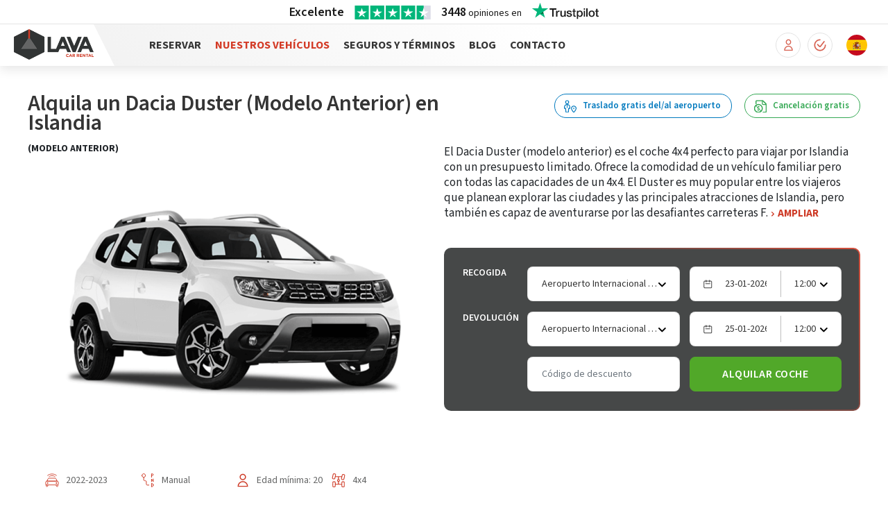

--- FILE ---
content_type: text/html; charset=UTF-8
request_url: https://www.lavacarrental.is/es/nuestros-vehiculos/dacia-duster-modelo-anterior
body_size: 20215
content:

<!DOCTYPE html>
<html lang="es">
	<head>
<meta charset="utf-8" />
<meta http-equiv="X-UA-Compatible" content="IE=edge" />
<meta name="viewport" content="width=device-width, minimum-scale=1.0, initial-scale=1.0" />

<meta name="facebook-domain-verification" content="ij7kgccwl2aragih6qyv0hgj2cwp7w" />
<meta name="google-site-verification" content="jmMgPq3fSokozIvC4KWqYmSkY-Dg5dpWlllS7D3VrnM" />

<link rel="preconnect" href="https://fonts.googleapis.com">
<link rel="preconnect" href="https://fonts.gstatic.com" crossorigin>

<link href="https://fonts.googleapis.com/css2?family=Source+Sans+3:ital,wght@0,200..900;1,200..900&display=swap" rel="preload" as="style">	
<link href="https://fonts.googleapis.com/css2?family=Source+Sans+3:ital,wght@0,200..900;1,200..900&display=swap" rel="stylesheet">

<link href="/assets/v2/stylesheets/l-base.css?2025" rel="preload" as="style">	
<link href="/assets/v2/stylesheets/l-base.css?2025" rel="stylesheet" />

<link href="/assets/v2/stylesheets/l-main.css?20251212c" rel="preload" as="style">	
<link href="/assets/v2/stylesheets/l-main.css?20251212c" rel="stylesheet" />


<link rel="icon" type="image/png" href="https://www.lavacarrental.is/file/1/lava-fav.png" />

<link rel="preload" href="/assets/javascripts/app.js?251117" as="script" />
<link rel="preload" href="/assets/v2/javascripts/l-main.js?20260115c" as="script" />




<script type="text/javascript">(function(w,d,s,l,i){w[l]=w[l]||[];w[l].push({'gtm.start':
new Date().getTime(),event:'gtm.js'});var f=d.getElementsByTagName(s)[0],
j=d.createElement(s),dl=l!='dataLayer'?'&l='+l:'';j.async=true;j.src=
'https://www.googletagmanager.com/gtm.js?id='+i+dl;f.parentNode.insertBefore(j,f);
})(window,document,'script','dataLayer','GTM-WNS7DJN');</script>


<link rel="canonical" href="https://www.lavacarrental.is/es/nuestros-vehiculos/dacia-duster-modelo-anterior" />
<link rel="alternate" hreflang="en" href="https://www.lavacarrental.is/our-cars/dacia-duster-older-model" />
<link rel="alternate" hreflang="es" href="https://www.lavacarrental.is/es/nuestros-vehiculos/dacia-duster-modelo-anterior" />
<link rel="alternate" hreflang="fr" href="https://www.lavacarrental.is/fr/nos-voitures-de-location/dacia-duster-older-model" />
<link rel="alternate" hreflang="de" href="https://www.lavacarrental.is/de/unsere-fahrzeuge/dacia-duster-older-model" />
<link rel="alternate" hreflang="it" href="https://www.lavacarrental.is/it/i-nostri-veicoli/dacia-duster-older-model" />
<link rel="alternate" href="https://www.lavacarrental.is/our-cars/dacia-duster-older-model" hreflang="x-default" />
	


		<title>Alquila un Dacia Duster 4x4 barato en Islandia | Lava Car Rental</title>
<meta name="keywords" content="alquiler dacia duster islandia, dacia duster islandia, dacia duster barato islandia, alquiler 4x4 barato islandia, alquiler suv islandia, alquiler todoterreno barato islandia, alquiler suv barato islandia, alquiler 4wd barato islandia">
<meta name="description" content="El Dacia Duster es el coche 4x4 perfecto para viajar por Islandia con un presupuesto limitado. Apto para las Tierras Altas y conducir en Islandia en invierno.">
<meta property="og:type" content="website">
<meta property="og:title" content="Alquila un Dacia Duster 4x4 barato en Islandia">
<meta property="og:description" content="El Dacia Duster es el coche 4x4 perfecto para viajar por Islandia con un presupuesto limitado. Apto para las Tierras Altas y conducir en Islandia en invierno.">
<meta property="og:image" content="https://www.lavacarrental.is/media/1/dacia-duster-19.png">
<meta property="twitter:card" content="summary">

	</head>
	<body class="en">
<!-- Google Tag Manager (noscript) -->
<noscript><iframe src="https://www.googletagmanager.com/ns.html?id=GTM-WNS7DJN"
height="0" width="0" style="display:none;visibility:hidden"></iframe></noscript>
<!-- End Google Tag Manager (noscript) -->

<style>.loader{position:fixed;left:0;top:0;bottom:0;right:0;background:#fff;z-index:9999999;opacity:1;transition:opacity .1s ease-in}.loader.done{display:none;opacity:0}</style>
<div class="loader"></div>
<div id="top"></div>

<header class="l-header">
	<div class="l-review-desktop">
		<div class="wrapper" style="text-align:center;">
			<a class="l-trustpilot" href="# " style="pointer-events:none;"><strong>Excelente</strong><svg role="img" viewBox="0 0 251 46" xmlns="http://www.w3.org/2000/svg"><title>4.5 out of 5 star rating on Trustpilot</title><g><path fill="#00b67a" d="M0 46.330002h46.375586V0H0z"></path><path d="M39.533936 19.711433L13.230239 38.80065l3.838216-11.797827L7.02115 19.711433h12.418975l3.837417-11.798624 3.837418 11.798624h12.418975zM23.2785 31.510075l7.183595-1.509576 2.862114 8.800152L23.2785 31.510075z" fill="#FFF"></path></g><g><path fill="#00b67a" d="M51.24816 46.330002h46.375587V0H51.248161z"></path><path d="M74.990978 31.32991L81.150908 30 84 39l-9.660206-7.202786L64.30279 39l3.895636-11.840666L58 19.841466h12.605577L74.499595 8l3.895637 11.841466H91L74.990978 31.329909z" fill="#FFF"></path></g><g><path fill="#00b67a" d="M102.532209 46.330002h46.375586V0h-46.375586z"></path><path d="M142.066994 19.711433L115.763298 38.80065l3.838215-11.797827-10.047304-7.291391h12.418975l3.837418-11.798624 3.837417 11.798624h12.418975zM125.81156 31.510075l7.183595-1.509576 2.862113 8.800152-10.045708-7.290576z" fill="#FFF"></path></g><g><path fill="#00b67a" d="M153.815458 46.330002h46.375586V0h-46.375586z"></path><path d="M193.348355 19.711433L167.045457 38.80065l3.837417-11.797827-10.047303-7.291391h12.418974l3.837418-11.798624 3.837418 11.798624h12.418974zM177.09292 31.510075l7.183595-1.509576 2.862114 8.800152-10.045709-7.290576z" fill="#FFF"></path></g><g><path fill="#dcdce6" d="M205.064416 46.330002h46.375587V0h-46.375587z"></path><path fill="#00b67a" d="M205.064416 46.330002h23.187793V0h-23.187793z"></path><path d="M244.597022 19.711433l-26.3029 19.089218 3.837419-11.797827-10.047304-7.291391h12.418974l3.837418-11.798624 3.837418 11.798624h12.418975zm-16.255436 11.798642l7.183595-1.509576 2.862114 8.800152-10.045709-7.290576z" fill="#FFF"></path></g></svg><strong>3448</strong> <span>opiniones en</span><svg role="img" viewBox="0 0 126 31" xmlns="http://www.w3.org/2000/svg"><title>Trustpilot</title><path class="l-text" d="M33.074774 11.07005H45.81806v2.364196h-5.010656v13.290316h-2.755306V13.434246h-4.988435V11.07005h.01111zm12.198892 4.319629h2.355341v2.187433h.04444c.077771-.309334.222203-.60762.433295-.894859.211092-.287239.466624-.56343.766597-.79543.299972-.243048.633276-.430858.999909-.585525.366633-.14362.744377-.220953 1.12212-.220953.288863 0 .499955.011047.611056.022095.1111.011048.222202.033143.344413.04419v2.408387c-.177762-.033143-.355523-.055238-.544395-.077333-.188872-.022096-.366633-.033143-.544395-.033143-.422184 0-.822148.08838-1.199891.254096-.377744.165714-.699936.41981-.977689.740192-.277753.331429-.499955.729144-.666606 1.21524-.166652.486097-.244422 1.03848-.244422 1.668195v5.39125h-2.510883V15.38968h.01111zm18.220567 11.334883H61.02779v-1.579813h-.04444c-.311083.574477-.766597 1.02743-1.377653 1.369908-.611055.342477-1.233221.51924-1.866497.51924-1.499864 0-2.588654-.364573-3.25526-1.104765-.666606-.740193-.999909-1.856005-.999909-3.347437V15.38968h2.510883v6.948968c0 .994288.188872 1.701337.577725 2.1101.377744.408763.922139.618668 1.610965.618668.533285 0 .96658-.077333 1.322102-.243048.355524-.165714.644386-.37562.855478-.65181.222202-.265144.377744-.596574.477735-.972194.09999-.37562.144431-.784382.144431-1.226288v-6.573349h2.510883v11.323836zm4.27739-3.634675c.07777.729144.355522 1.237336.833257 1.535623.488844.287238 1.06657.441905 1.744286.441905.233312 0 .499954-.022095.799927-.055238.299973-.033143.588836-.110476.844368-.209905.266642-.099429.477734-.254096.655496-.452954.166652-.198857.244422-.452953.233312-.773335-.01111-.320381-.133321-.585525-.355523-.784382-.222202-.209906-.499955-.364573-.844368-.497144-.344413-.121525-.733267-.232-1.17767-.320382-.444405-.088381-.888809-.18781-1.344323-.287239-.466624-.099429-.922138-.232-1.355432-.37562-.433294-.14362-.822148-.342477-1.166561-.596573-.344413-.243048-.622166-.56343-.822148-.950097-.211092-.386668-.311083-.861716-.311083-1.436194 0-.618668.155542-1.12686.455515-1.54667.299972-.41981.688826-.75124 1.14434-1.005336.466624-.254095.97769-.430858 1.544304-.541334.566615-.099429 1.11101-.154667 1.622075-.154667.588836 0 1.15545.066286 1.688736.18781.533285.121524 1.02213.320381 1.455423.60762.433294.276191.788817.640764 1.07768 1.08267.288863.441905.466624.98324.544395 1.612955h-2.621984c-.122211-.596572-.388854-1.005335-.822148-1.204193-.433294-.209905-.933248-.309334-1.488753-.309334-.177762 0-.388854.011048-.633276.04419-.244422.033144-.466624.088382-.688826.165715-.211092.077334-.388854.198858-.544395.353525-.144432.154667-.222203.353525-.222203.60762 0 .309335.111101.552383.322193.740193.211092.18781.488845.342477.833258.475048.344413.121524.733267.232 1.177671.320382.444404.088381.899918.18781 1.366542.287239.455515.099429.899919.232 1.344323.37562.444404.14362.833257.342477 1.17767.596573.344414.254095.622166.56343.833258.93905.211092.37562.322193.850668.322193 1.40305 0 .673906-.155541 1.237336-.466624 1.712385-.311083.464001-.711047.850669-1.199891 1.137907-.488845.28724-1.04435.508192-1.644295.640764-.599946.132572-1.199891.198857-1.788727.198857-.722156 0-1.388762-.077333-1.999818-.243048-.611056-.165714-1.14434-.408763-1.588745-.729144-.444404-.33143-.799927-.740192-1.05546-1.226289-.255532-.486096-.388853-1.071621-.411073-1.745528h2.533103v-.022095zm8.288135-7.700208h1.899828v-3.402675h2.510883v3.402675h2.26646v1.867052h-2.26646v6.054109c0 .265143.01111.486096.03333.684954.02222.18781.07777.353524.155542.486096.07777.132572.199981.232.366633.298287.166651.066285.377743.099428.666606.099428.177762 0 .355523 0 .533285-.011047.177762-.011048.355523-.033143.533285-.077334v1.933338c-.277753.033143-.555505.055238-.811038.088381-.266642.033143-.533285.04419-.811037.04419-.666606 0-1.199891-.066285-1.599855-.18781-.399963-.121523-.722156-.309333-.944358-.552381-.233313-.243049-.377744-.541335-.466625-.905907-.07777-.364573-.13332-.784383-.144431-1.248384v-6.683825h-1.899827v-1.889147h-.02222zm8.454788 0h2.377562V16.9253h.04444c.355523-.662858.844368-1.12686 1.477644-1.414098.633276-.287239 1.310992-.430858 2.055369-.430858.899918 0 1.677625.154667 2.344231.475048.666606.309335 1.222111.740193 1.666515 1.292575.444405.552382.766597 1.193145.9888 1.92229.222202.729145.333303 1.513527.333303 2.3421 0 .762288-.099991 1.50248-.299973 2.20953-.199982.718096-.499955 1.347812-.899918 1.900194-.399964.552383-.911029.98324-1.533194 1.31467-.622166.33143-1.344323.497144-2.18869.497144-.366634 0-.733267-.033143-1.0999-.099429-.366634-.066286-.722157-.176762-1.05546-.320381-.333303-.14362-.655496-.33143-.933249-.56343-.288863-.232-.522175-.497144-.722157-.79543h-.04444v5.656393h-2.510883V15.38968zm8.77698 5.67849c0-.508193-.06666-1.005337-.199981-1.491433-.133321-.486096-.333303-.905907-.599946-1.281527-.266642-.37562-.599945-.673906-.988799-.894859-.399963-.220953-.855478-.342477-1.366542-.342477-1.05546 0-1.855387.364572-2.388672 1.093717-.533285.729144-.799928 1.701337-.799928 2.916578 0 .574478.066661 1.104764.211092 1.59086.144432.486097.344414.905908.633276 1.259432.277753.353525.611056.629716.99991.828574.388853.209905.844367.309334 1.355432.309334.577725 0 1.05546-.121524 1.455423-.353525.399964-.232.722157-.541335.97769-.905907.255531-.37562.444403-.79543.555504-1.270479.099991-.475049.155542-.961145.155542-1.458289zm4.432931-9.99812h2.510883v2.364197h-2.510883V11.07005zm0 4.31963h2.510883v11.334883h-2.510883V15.389679zm4.755124-4.31963h2.510883v15.654513h-2.510883V11.07005zm10.210184 15.963847c-.911029 0-1.722066-.154667-2.433113-.452953-.711046-.298287-1.310992-.718097-1.810946-1.237337-.488845-.530287-.866588-1.160002-1.12212-1.889147-.255533-.729144-.388854-1.535622-.388854-2.408386 0-.861716.133321-1.657147.388853-2.386291.255533-.729145.633276-1.35886 1.12212-1.889148.488845-.530287 1.0999-.93905 1.810947-1.237336.711047-.298286 1.522084-.452953 2.433113-.452953.911028 0 1.722066.154667 2.433112.452953.711047.298287 1.310992.718097 1.810947 1.237336.488844.530287.866588 1.160003 1.12212 1.889148.255532.729144.388854 1.524575.388854 2.38629 0 .872765-.133322 1.679243-.388854 2.408387-.255532.729145-.633276 1.35886-1.12212 1.889147-.488845.530287-1.0999.93905-1.810947 1.237337-.711046.298286-1.522084.452953-2.433112.452953zm0-1.977528c.555505 0 1.04435-.121524 1.455423-.353525.411074-.232.744377-.541335 1.01102-.916954.266642-.37562.455513-.806478.588835-1.281527.12221-.475049.188872-.961145.188872-1.45829 0-.486096-.066661-.961144-.188872-1.44724-.122211-.486097-.322193-.905907-.588836-1.281527-.266642-.37562-.599945-.673907-1.011019-.905907-.411074-.232-.899918-.353525-1.455423-.353525-.555505 0-1.04435.121524-1.455424.353525-.411073.232-.744376.541334-1.011019.905907-.266642.37562-.455514.79543-.588835 1.281526-.122211.486097-.188872.961145-.188872 1.447242 0 .497144.06666.98324.188872 1.458289.12221.475049.322193.905907.588835 1.281527.266643.37562.599946.684954 1.01102.916954.411073.243048.899918.353525 1.455423.353525zm6.4883-9.66669h1.899827v-3.402674h2.510883v3.402675h2.26646v1.867052h-2.26646v6.054109c0 .265143.01111.486096.03333.684954.02222.18781.07777.353524.155541.486096.077771.132572.199982.232.366634.298287.166651.066285.377743.099428.666606.099428.177762 0 .355523 0 .533285-.011047.177762-.011048.355523-.033143.533285-.077334v1.933338c-.277753.033143-.555505.055238-.811038.088381-.266642.033143-.533285.04419-.811037.04419-.666606 0-1.199891-.066285-1.599855-.18781-.399963-.121523-.722156-.309333-.944358-.552381-.233313-.243049-.377744-.541335-.466625-.905907-.07777-.364573-.133321-.784383-.144431-1.248384v-6.683825h-1.899827v-1.889147h-.02222z" fill="#191919"></path><path fill="#00B67A" d="M30.141707 11.07005H18.63164L15.076408.177071l-3.566342 10.892977L0 11.059002l9.321376 6.739063-3.566343 10.88193 9.321375-6.728016 9.310266 6.728016-3.555233-10.88193 9.310266-6.728016z"></path><path fill="#005128" d="M21.631369 20.26169l-.799928-2.463625-5.755033 4.153914z"></path></svg></a>
		</div>
	</div>
	<div class="l-wrapper">
		<a class="l-mobile" href="#"><span>menu</span></a>
		<ul class="l-shortcuts">
			<li class="l-manage-booking">
				<a href="https://my.lavacarrental.is/" title="Mi reserva">Mi reserva</a>
			</li>
			<li class="l-check-in">
				<a href="https://checkin.lavacarrental.is/" title="Check-in online">Check-in<span> online</span></a>
			</li>
			<li class="l-language">

<ul>
		<li>
			<a href="#" title="Spanish"><img src="/assets/v2/images/l-flag-es.png" width="30" height="30" alt="Spanish flag" /></a>
		</li>

		<li>
			<a href="https://www.lavacarrental.is/our-cars/dacia-duster-older-model" title="English"><img src="/assets/v2/images/l-flag-uk.png" width="30" height="30" alt="English flag" /></a>
		</li>
				<li>
			<a href="https://www.lavacarrental.is/fr/nos-voitures-de-location/dacia-duster-older-model" title="French"><img src="/assets/v2/images/l-flag-fr.png" width="30" height="30" alt="French flag" /></a>
		</li>
			<li>
			<a href="https://www.lavacarrental.is/de/unsere-fahrzeuge/dacia-duster-older-model" title="German"><img src="/assets/v2/images/l-flag-de.png" width="30" height="30" alt="German flag" /></a>
		</li>
			<li>
			<a href="https://www.lavacarrental.is/it/i-nostri-veicoli/dacia-duster-older-model" title="Italian"><img src="/assets/v2/images/l-flag-it.png" width="30" height="30" alt="Italian flag" /></a>
		</li>
</ul>
			</li>
		</ul>
		<a class="l-logo" href="/es"><img src="/assets/v2/images/l-logo.png" alt="Lava Car Rental: Book Your Rental Car in Iceland" width="200" height="80" /></a>
		<navbar>
			<a class="l-close" href="#">Close</a>
			<nav>
<ul>
		<li class="">
		<a href="/es">Reservar</a>
	</li>
		<li class="l-active">
		<a href="/es/nuestros-vehiculos">Nuestros vehículos<span class="l-toggle"></span></a>
			<div>
				<ul>
					<li class="">
						<a href="/es/nuestros-vehiculos/vehiculos-economicos">Vehículos Económicos</a>
					</li>
					<li class="">
						<a href="/es/nuestros-vehiculos/coches-4x4">Coches 4x4 / SUV</a>
					</li>
					<li class="">
						<a href="/es/nuestros-vehiculos/campers">Campers</a>
					</li>
					<li class="">
						<a href="/es/nuestros-vehiculos/coche-electrico">Coches eléctricos</a>
					</li>
				</ul>
			</div>
	</li>
		<li class="">
		<a href="/es/extras-y-terminos">Seguros y Términos<span class="l-toggle"></span></a>
			<div>
				<ul>
					<li class="">
						<a href="/es/extras-y-terminos/seguros">Seguros</a>
					</li>
					<li class="">
						<a href="/es/extras-y-terminos/alquilar-con-tarjeta-de-debito">Alquilar con tarjeta de débito</a>
					</li>
					<li class="">
						<a href="/es/extras-y-terminos/recogida-coche-aeropuerto-keflavik">Recogida aeropuerto</a>
					</li>
					<li class="">
						<a href="/es/extras-y-terminos/autoservicio">Autoservicio</a>
					</li>
					<li class="">
						<a href="/es/extras-y-terminos/extras">Extras</a>
					</li>
					<li class="">
						<a href="/es/extras-y-terminos/terminos-y-condiciones">Términos y condiciones</a>
					</li>
				</ul>
			</div>
	</li>
		<li class="">
		<a href="/es/informacion-islandia">Blog</a>
	</li>
		<li class="">
		<a href="/es/contacto">Contacto</a>
	</li>
</ul>
				<ul class="l-shortcuts-mobile">
					<li class="l-manage-booking">
						<a href="https://my.lavacarrental.is/" title="Mi reserva">Mi reserva</a>
					</li>
					<li class="l-check-in">
						<a href="https://checkin.lavacarrental.is/" title="Check-in online">Check-in<span> online</span></a>
					</li>
				</ul>
				<aside class="l-review">
					<span class="l-stars">*****</span><span class="l-score">4.6/5</span><span class="l-details">Con más de 7000 reseñas</span>
				</aside>
			</nav>
			<section class="l-footer">
				<p><strong>Lava Car Rental</strong><br />Flugvellir 23<br />230 Keflavik<br />ISLANDIA</p>
				<h3>Horario de apertura</h3>
				<p>Abierto 24/7</p>
				<p>
					<a href="/cdn-cgi/l/email-protection#452c2b232a052924332426243737202b3124296b2c36" class="l-email"><strong>Contacto</strong><br /><span class="__cf_email__" data-cfemail="731a1d151c331f12051210120101161d07121f5d1a00">[email&#160;protected]</span></a>
				</p>
				<ul class="l-social">
					<li>
						<a href="https://www.facebook.com/lavacarrental/" target="_blank" class="l-facebook">Facebook</a>
					</li>
					<li>
						<a href="https://www.instagram.com/lavacarrental/" target="_blank" class="l-instagram">Instagram</a>
					</li>
					<li>
						<a href="https://www.youtube.com/@lavacarrental" target="_blank" class="l-youtube">Youtube</a>
					</li>
					<li>
						<a href="https://www.tiktok.com/@lavacarrental" target="_blank" class="l-tiktok">TikTok</a>
					</li>
				</ul>
			</section>
		</navbar>
	</div>
</header>

		<main id="l-main" role="main">
			<div data-dr-type="section" data-dr-name="body">
				
		<section class="l-vehicle-item-overview">
			<div class="l-wrapper">
				<div class="l-left">
					<h1>Alquila un Dacia Duster (Modelo Anterior) en Islandia</h1>
						<div class="l-model">
							<div class="l-subtitle">(Modelo Anterior)</div>
						</div>
					<p>
						<img src="/media/1/dacia-duster-om.png?maxheight=650&maxwidth=1200" alt="Dacia Duster" style="margin-bottom:10px;" />
					</p>


					<ul class="l-vehicle-specs">
						<li class="l-vehicle-icon-1">2022-2023</li>
						<li class="l-vehicle-icon-4">Manual</li>
						<li class="l-vehicle-icon-3">Edad m&#237;nima: 20 </li>
						<li class="l-vehicle-icon-7">4x4</li>
						<li class="l-vehicle-icon-10">Di&#233;sel</li>

						
						<li class="l-vehicle-icon-9">Kilometraje: Ilimitado</li>


						<li class="l-vehicle-icon-2">5 personas</li>
						<li class="l-vehicle-icon-5">2 Grande(s)</li>
						<li class="l-vehicle-icon-5">1 Peque&#241;a(s)</li>
						<li class="l-vehicle-icon-11">Carreteras F</li>
						<li class="l-vehicle-icon-6">Aire acondicionado: S&#205;</li>
						
						<li class="l-vehicle-icon-12">Sin fianza</li>
					</ul>
				</div>
				<div class="l-right">
					<div class="l-vehicle-highlights">
						<span class="l-blue">Traslado gratis del/al aeropuerto</span>
						<span class="l-green">Cancelaci&#243;n gratis</span>
					</div>
					<div class="l-read-more" data-more="Ampliar">
						<p><span data-sheets-value="{" 1="" :2="" 2="" :="" el="" dacia="" duster="" modelo="" anterior="" es="" coche="" 4x4="" perfecto="" para="" viajar="" por="" islandia="" con="" un="" presupuesto="" limitado="" ofrece="" la="" comodidad="" de="" veh="" culo="" familiar="" pero="" todas="" las="" capacidades="" muy="" popular="" entre="" los="" viajeros="" que="" planean="" explorar="" ciudades="" y="" principales="" atracciones="" tambi="" n="" capaz="" aventurarse="" desafiantes="" carreteras="" f="" neste="" bajo="" consumo="" robusto="" compacto="" c="" modo="" cil="" conducir="" viene="" una="" transmisi="" manual="" 6="" velocidades="" funciona="" gasolina="" ntiene="" capacidad="" 5="" pasajeros="" modamente="" junto="" maletas="" grandes="" peque="" a="" maletero="" espacioso="" asientos="" traseros="" colocados="" parejas="" o="" en="" solitario="" m="" s="" equipaje="" se="" pueden="" plegar="" aumentar="" nel="" especialmente="" adecuado="" viajes="" largos="" gracias="" su="" posici="" conducci="" elevada="" sus="" retrovisores="" proporcionan="" gran="" visibilidad="" panor="" mica="" adem="" excelente="" sistema="" circular="" tierras="" altas="" incluyendo="" mayor="" distancia="" al="" suelo="" caracter="" sticas="" seguridad="" como="" asistente="" frenado="" emergencia="" nviene="" equipado="" elementos="" bluetooth="" conexi="" aux="" usb="" calefactados="" otras="" prestaciones="" uno="" alquiler="" modos="" eficientes="" cuanto="" combustible="" opci="" adapta="" diferentes="" tipos="" aventureros="" tienen="" familias="" os="" grupos="" amigos="" personas="" viajan="" solas="" comprueba="" disponibilidad="" alquila="" tu="" hoy="" mismo="" data-sheets-userformat="{" :897="" 3="" :0="" 10="" 11="" :4="" 12="">El Dacia Duster (modelo anterior) es el coche 4x4 perfecto para viajar por Islandia con un presupuesto limitado. Ofrece la comodidad de un veh&iacute;culo familiar pero con todas las capacidades de un 4x4. El Duster es muy popular entre los viajeros que planean explorar las ciudades y las principales atracciones de Islandia, pero tambi&eacute;n es capaz de aventurarse por las desafiantes carreteras F.</span></p>
<p><span data-sheets-value="{" 1="" :2="" 2="" :="" el="" dacia="" duster="" modelo="" anterior="" es="" coche="" 4x4="" perfecto="" para="" viajar="" por="" islandia="" con="" un="" presupuesto="" limitado="" ofrece="" la="" comodidad="" de="" veh="" culo="" familiar="" pero="" todas="" las="" capacidades="" muy="" popular="" entre="" los="" viajeros="" que="" planean="" explorar="" ciudades="" y="" principales="" atracciones="" tambi="" n="" capaz="" aventurarse="" desafiantes="" carreteras="" f="" neste="" bajo="" consumo="" robusto="" compacto="" c="" modo="" cil="" conducir="" viene="" una="" transmisi="" manual="" 6="" velocidades="" funciona="" gasolina="" ntiene="" capacidad="" 5="" pasajeros="" modamente="" junto="" maletas="" grandes="" peque="" a="" maletero="" espacioso="" asientos="" traseros="" colocados="" parejas="" o="" en="" solitario="" m="" s="" equipaje="" se="" pueden="" plegar="" aumentar="" nel="" especialmente="" adecuado="" viajes="" largos="" gracias="" su="" posici="" conducci="" elevada="" sus="" retrovisores="" proporcionan="" gran="" visibilidad="" panor="" mica="" adem="" excelente="" sistema="" circular="" tierras="" altas="" incluyendo="" mayor="" distancia="" al="" suelo="" caracter="" sticas="" seguridad="" como="" asistente="" frenado="" emergencia="" nviene="" equipado="" elementos="" bluetooth="" conexi="" aux="" usb="" calefactados="" otras="" prestaciones="" uno="" alquiler="" modos="" eficientes="" cuanto="" combustible="" opci="" adapta="" diferentes="" tipos="" aventureros="" tienen="" familias="" os="" grupos="" amigos="" personas="" viajan="" solas="" comprueba="" disponibilidad="" alquila="" tu="" hoy="" mismo="" data-sheets-userformat="{" :897="" 3="" :0="" 10="" 11="" :4="" 12="">Este coche es de bajo consumo, robusto y compacto, pero c&oacute;modo y f&aacute;cil de conducir. Viene con una transmisi&oacute;n manual de 6 velocidades y funciona con&nbsp;</span>di&eacute;sel.</p>
<p><span data-sheets-value="{" 1="" :2="" 2="" :="" el="" dacia="" duster="" modelo="" anterior="" es="" coche="" 4x4="" perfecto="" para="" viajar="" por="" islandia="" con="" un="" presupuesto="" limitado="" ofrece="" la="" comodidad="" de="" veh="" culo="" familiar="" pero="" todas="" las="" capacidades="" muy="" popular="" entre="" los="" viajeros="" que="" planean="" explorar="" ciudades="" y="" principales="" atracciones="" tambi="" n="" capaz="" aventurarse="" desafiantes="" carreteras="" f="" neste="" bajo="" consumo="" robusto="" compacto="" c="" modo="" cil="" conducir="" viene="" una="" transmisi="" manual="" 6="" velocidades="" funciona="" gasolina="" ntiene="" capacidad="" 5="" pasajeros="" modamente="" junto="" maletas="" grandes="" peque="" a="" maletero="" espacioso="" asientos="" traseros="" colocados="" parejas="" o="" en="" solitario="" m="" s="" equipaje="" se="" pueden="" plegar="" aumentar="" nel="" especialmente="" adecuado="" viajes="" largos="" gracias="" su="" posici="" conducci="" elevada="" sus="" retrovisores="" proporcionan="" gran="" visibilidad="" panor="" mica="" adem="" excelente="" sistema="" circular="" tierras="" altas="" incluyendo="" mayor="" distancia="" al="" suelo="" caracter="" sticas="" seguridad="" como="" asistente="" frenado="" emergencia="" nviene="" equipado="" elementos="" bluetooth="" conexi="" aux="" usb="" calefactados="" otras="" prestaciones="" uno="" alquiler="" modos="" eficientes="" cuanto="" combustible="" opci="" adapta="" diferentes="" tipos="" aventureros="" tienen="" familias="" os="" grupos="" amigos="" personas="" viajan="" solas="" comprueba="" disponibilidad="" alquila="" tu="" hoy="" mismo="" data-sheets-userformat="{" :897="" 3="" :0="" 10="" 11="" :4="" 12="">Tiene capacidad para 5 pasajeros c&oacute;modamente, junto con 2 maletas grandes y 1 peque&ntilde;a. El maletero es muy espacioso a&uacute;n con los asientos traseros colocados. Para parejas o viajeros en solitario con m&aacute;s equipaje, los asientos traseros se pueden plegar para aumentar la capacidad.</span></p>
<p><span data-sheets-value="{" 1="" :2="" 2="" :="" el="" dacia="" duster="" modelo="" anterior="" es="" coche="" 4x4="" perfecto="" para="" viajar="" por="" islandia="" con="" un="" presupuesto="" limitado="" ofrece="" la="" comodidad="" de="" veh="" culo="" familiar="" pero="" todas="" las="" capacidades="" muy="" popular="" entre="" los="" viajeros="" que="" planean="" explorar="" ciudades="" y="" principales="" atracciones="" tambi="" n="" capaz="" aventurarse="" desafiantes="" carreteras="" f="" neste="" bajo="" consumo="" robusto="" compacto="" c="" modo="" cil="" conducir="" viene="" una="" transmisi="" manual="" 6="" velocidades="" funciona="" gasolina="" ntiene="" capacidad="" 5="" pasajeros="" modamente="" junto="" maletas="" grandes="" peque="" a="" maletero="" espacioso="" asientos="" traseros="" colocados="" parejas="" o="" en="" solitario="" m="" s="" equipaje="" se="" pueden="" plegar="" aumentar="" nel="" especialmente="" adecuado="" viajes="" largos="" gracias="" su="" posici="" conducci="" elevada="" sus="" retrovisores="" proporcionan="" gran="" visibilidad="" panor="" mica="" adem="" excelente="" sistema="" circular="" tierras="" altas="" incluyendo="" mayor="" distancia="" al="" suelo="" caracter="" sticas="" seguridad="" como="" asistente="" frenado="" emergencia="" nviene="" equipado="" elementos="" bluetooth="" conexi="" aux="" usb="" calefactados="" otras="" prestaciones="" uno="" alquiler="" modos="" eficientes="" cuanto="" combustible="" opci="" adapta="" diferentes="" tipos="" aventureros="" tienen="" familias="" os="" grupos="" amigos="" personas="" viajan="" solas="" comprueba="" disponibilidad="" alquila="" tu="" hoy="" mismo="" data-sheets-userformat="{" :897="" 3="" :0="" 10="" 11="" :4="" 12="">El Dacia Duster es especialmente adecuado para los viajes largos, gracias a su posici&oacute;n de conducci&oacute;n elevada y a sus grandes retrovisores que proporcionan una gran visibilidad panor&aacute;mica. Adem&aacute;s, ofrece un excelente sistema 4x4 para circular por las Tierras Altas, incluyendo una mayor distancia al suelo y caracter&iacute;sticas de seguridad como un asistente de frenado de emergencia.</span></p>
<p><span data-sheets-value="{" 1="" :2="" 2="" :="" el="" dacia="" duster="" modelo="" anterior="" es="" coche="" 4x4="" perfecto="" para="" viajar="" por="" islandia="" con="" un="" presupuesto="" limitado="" ofrece="" la="" comodidad="" de="" veh="" culo="" familiar="" pero="" todas="" las="" capacidades="" muy="" popular="" entre="" los="" viajeros="" que="" planean="" explorar="" ciudades="" y="" principales="" atracciones="" tambi="" n="" capaz="" aventurarse="" desafiantes="" carreteras="" f="" neste="" bajo="" consumo="" robusto="" compacto="" c="" modo="" cil="" conducir="" viene="" una="" transmisi="" manual="" 6="" velocidades="" funciona="" gasolina="" ntiene="" capacidad="" 5="" pasajeros="" modamente="" junto="" maletas="" grandes="" peque="" a="" maletero="" espacioso="" asientos="" traseros="" colocados="" parejas="" o="" en="" solitario="" m="" s="" equipaje="" se="" pueden="" plegar="" aumentar="" nel="" especialmente="" adecuado="" viajes="" largos="" gracias="" su="" posici="" conducci="" elevada="" sus="" retrovisores="" proporcionan="" gran="" visibilidad="" panor="" mica="" adem="" excelente="" sistema="" circular="" tierras="" altas="" incluyendo="" mayor="" distancia="" al="" suelo="" caracter="" sticas="" seguridad="" como="" asistente="" frenado="" emergencia="" nviene="" equipado="" elementos="" bluetooth="" conexi="" aux="" usb="" calefactados="" otras="" prestaciones="" uno="" alquiler="" modos="" eficientes="" cuanto="" combustible="" opci="" adapta="" diferentes="" tipos="" aventureros="" tienen="" familias="" os="" grupos="" amigos="" personas="" viajan="" solas="" comprueba="" disponibilidad="" alquila="" tu="" hoy="" mismo="" data-sheets-userformat="{" :897="" 3="" :0="" 10="" 11="" :4="" 12="">Viene equipado<span>&nbsp;</span></span>con c&aacute;mara de visi&oacute;n trasera, control de crucero, aire acondicionado, conector USB, Bluetooth y cargador para que tu viaje sea a&uacute;n m&aacute;s c&oacute;modo.</p>
<p><span data-sheets-value="{" 1="" :2="" 2="" :="" el="" dacia="" duster="" modelo="" anterior="" es="" coche="" 4x4="" perfecto="" para="" viajar="" por="" islandia="" con="" un="" presupuesto="" limitado="" ofrece="" la="" comodidad="" de="" veh="" culo="" familiar="" pero="" todas="" las="" capacidades="" muy="" popular="" entre="" los="" viajeros="" que="" planean="" explorar="" ciudades="" y="" principales="" atracciones="" tambi="" n="" capaz="" aventurarse="" desafiantes="" carreteras="" f="" neste="" bajo="" consumo="" robusto="" compacto="" c="" modo="" cil="" conducir="" viene="" una="" transmisi="" manual="" 6="" velocidades="" funciona="" gasolina="" ntiene="" capacidad="" 5="" pasajeros="" modamente="" junto="" maletas="" grandes="" peque="" a="" maletero="" espacioso="" asientos="" traseros="" colocados="" parejas="" o="" en="" solitario="" m="" s="" equipaje="" se="" pueden="" plegar="" aumentar="" nel="" especialmente="" adecuado="" viajes="" largos="" gracias="" su="" posici="" conducci="" elevada="" sus="" retrovisores="" proporcionan="" gran="" visibilidad="" panor="" mica="" adem="" excelente="" sistema="" circular="" tierras="" altas="" incluyendo="" mayor="" distancia="" al="" suelo="" caracter="" sticas="" seguridad="" como="" asistente="" frenado="" emergencia="" nviene="" equipado="" elementos="" bluetooth="" conexi="" aux="" usb="" calefactados="" otras="" prestaciones="" uno="" alquiler="" modos="" eficientes="" cuanto="" combustible="" opci="" adapta="" diferentes="" tipos="" aventureros="" tienen="" familias="" os="" grupos="" amigos="" personas="" viajan="" solas="" comprueba="" disponibilidad="" alquila="" tu="" hoy="" mismo="" data-sheets-userformat="{" :897="" 3="" :0="" 10="" 11="" :4="" 12="">El Dacia Duster es uno de los 4x4 de alquiler m&aacute;s c&oacute;modos y eficientes en cuanto a consumo de combustible en Islandia. Es una excelente opci&oacute;n que se adapta a diferentes tipos de viajeros, como los aventureros, los que tienen un presupuesto limitado, las familias, las parejas, los peque&ntilde;os grupos de amigos y las personas que viajan solas.</span></p>
<p><span data-sheets-value="{" 1="" :2="" 2="" :="" el="" dacia="" duster="" modelo="" anterior="" es="" coche="" 4x4="" perfecto="" para="" viajar="" por="" islandia="" con="" un="" presupuesto="" limitado="" ofrece="" la="" comodidad="" de="" veh="" culo="" familiar="" pero="" todas="" las="" capacidades="" muy="" popular="" entre="" los="" viajeros="" que="" planean="" explorar="" ciudades="" y="" principales="" atracciones="" tambi="" n="" capaz="" aventurarse="" desafiantes="" carreteras="" f="" neste="" bajo="" consumo="" robusto="" compacto="" c="" modo="" cil="" conducir="" viene="" una="" transmisi="" manual="" 6="" velocidades="" funciona="" gasolina="" ntiene="" capacidad="" 5="" pasajeros="" modamente="" junto="" maletas="" grandes="" peque="" a="" maletero="" espacioso="" asientos="" traseros="" colocados="" parejas="" o="" en="" solitario="" m="" s="" equipaje="" se="" pueden="" plegar="" aumentar="" nel="" especialmente="" adecuado="" viajes="" largos="" gracias="" su="" posici="" conducci="" elevada="" sus="" retrovisores="" proporcionan="" gran="" visibilidad="" panor="" mica="" adem="" excelente="" sistema="" circular="" tierras="" altas="" incluyendo="" mayor="" distancia="" al="" suelo="" caracter="" sticas="" seguridad="" como="" asistente="" frenado="" emergencia="" nviene="" equipado="" elementos="" bluetooth="" conexi="" aux="" usb="" calefactados="" otras="" prestaciones="" uno="" alquiler="" modos="" eficientes="" cuanto="" combustible="" opci="" adapta="" diferentes="" tipos="" aventureros="" tienen="" familias="" os="" grupos="" amigos="" personas="" viajan="" solas="" comprueba="" disponibilidad="" alquila="" tu="" hoy="" mismo="" data-sheets-userformat="{" :897="" 3="" :0="" 10="" 11="" :4="" 12="">&iexcl;Comprueba la disponibilidad y alquila tu Dacia Duster (modelo anterior) en Islandia hoy mismo!</span></p>
					</div>

	<a class="d-lg-none check-availability-btn" href="#" data-toggle="modal" data-target="#availabilityModal" data-class-id="1508" data-car="Dacia Duster (Older Model)">Alquilar coche</a>
	<div class="modal fade l-modal-inline" id="availabilityModal" tabindex="-1" role="dialog" aria-labelledby="availabilityModalLabel" aria-hidden="true">
		<div class="modal-dialog" role="document">
			<div class="modal-content">
				<div class="modal-header pl-0 pt-0">
					<h4 class="modal-title pl-0" id="exampleModalLabel">Reserva de Veh&#237;culo</h4>
					<button type="button" class="close" data-dismiss="modal" aria-label="Close">
					<span aria-hidden="true">×</span>
					</button>
				</div>
				<div class="modal-body">
					<form action="/es/book/cars" method="get" class="caren_widget mt-3">
						<input type="hidden" id="classid" name="classid" value="1508" />
						<div class="l-booking">
							<div class="row">
								<div class="col-12 col-lg-2">
									<label for="pickuplocationid"><span class="d-md-none">Lugar de </span>Recogida</label>
								</div>
								<div class="col-12 col-lg-5">
									<select class="form-control" name="pickuplocationid" id="pickuplocationid" aria-label="Pick up Location">
												<option value="239" data-extra="False"  selected>Aeropuerto Internacional de Keflavik</option>
												<option value="227" data-extra="False" >Oficina de alquiler en Keflavik</option>
									</select>
									<input style="display:none;" type="text" class="form-control extra-info" name="pickuplocationextra" id="pickuplocationextra" aria-label="Pick up Location Extra" placeholder="Which Area" />
								</div>
								<div class="col-12 col-lg-5">
									<label class="d-lg-none" for="datefrom">Fecha de recogida</label>
									<div class="l-datetime">
										<div class="l-date">
											<input type="text" id="datefrom" name="datefrom" class="form-control cal" aria-label="Date From" value="23-01-2026" />
										</div>
										<select class="form-control" name="timefrom" id="timefrom" aria-label="Time From" >
												<option >00:00</option>
												<option >00:30</option>
												<option >01:00</option>
												<option >01:30</option>
												<option >02:00</option>
												<option >02:30</option>
												<option >03:00</option>
												<option >03:30</option>
												<option >04:00</option>
												<option >04:30</option>
												<option >05:00</option>
												<option >05:30</option>
												<option >06:00</option>
												<option >06:30</option>
												<option >07:00</option>
												<option >07:30</option>
												<option >08:00</option>
												<option >08:30</option>
												<option >09:00</option>
												<option >09:30</option>
												<option >10:00</option>
												<option >10:30</option>
												<option >11:00</option>
												<option >11:30</option>
												<option selected>12:00</option>
												<option >12:30</option>
												<option >13:00</option>
												<option >13:30</option>
												<option >14:00</option>
												<option >14:30</option>
												<option >15:00</option>
												<option >15:30</option>
												<option >16:00</option>
												<option >16:30</option>
												<option >17:00</option>
												<option >17:30</option>
												<option >18:00</option>
												<option >18:30</option>
												<option >19:00</option>
												<option >19:30</option>
												<option >20:00</option>
												<option >20:30</option>
												<option >21:00</option>
												<option >21:30</option>
												<option >22:00</option>
												<option >22:30</option>
												<option >23:00</option>
												<option >23:30</option>
										</select>
									</div>
								</div>
							</div>
							<div class="row">
								<div class="col-12 col-lg-2">
									<label for="dropofflocationid"><span class="d-md-none">Lugar de </span>Devolución</label>
								</div>
								<div class="col-12 col-lg-5">
									<select class="form-control" name="dropofflocationid" id="dropofflocationid" aria-label="Dropoff Location">
											<option value="239" data-extra="False"  selected>Aeropuerto Internacional de Keflavik</option>
											<option value="227" data-extra="False" >Oficina de alquiler en Keflavik</option>
									</select>
									<input style="display:none;" type="text" class="form-control extra-info" name="dropofflocationextra" id="dropofflocationextra" aria-label="Dropoff Location Extra" placeholder="Which Area" />
								</div>
								<div class="col-12 col-lg-5">
									<label class="d-lg-none"><span class="d-md-none">Lugar de </span>Devolución</label>
									<div class="l-datetime">
										<div class="l-date">
											<input type="text" id="dateto" name="dateto" class="form-control cal" aria-label="Date To" value="25-01-2026" />
										</div>
										<select class="form-control" name="timeto" id="timeto" aria-label="Time To" data-popup="#afterhours" data-timefrom="05:00" data-timeto="21:30">
													<option >00:00</option>
													<option >00:30</option>
													<option >01:00</option>
													<option >01:30</option>
													<option >02:00</option>
													<option >02:30</option>
													<option >03:00</option>
													<option >03:30</option>
													<option >04:00</option>
													<option >04:30</option>
													<option >05:00</option>
													<option >05:30</option>
													<option >06:00</option>
													<option >06:30</option>
													<option >07:00</option>
													<option >07:30</option>
													<option >08:00</option>
													<option >08:30</option>
													<option >09:00</option>
													<option >09:30</option>
													<option >10:00</option>
													<option >10:30</option>
													<option >11:00</option>
													<option >11:30</option>
													<option selected>12:00</option>
													<option >12:30</option>
													<option >13:00</option>
													<option >13:30</option>
													<option >14:00</option>
													<option >14:30</option>
													<option >15:00</option>
													<option >15:30</option>
													<option >16:00</option>
													<option >16:30</option>
													<option >17:00</option>
													<option >17:30</option>
													<option >18:00</option>
													<option >18:30</option>
													<option >19:00</option>
													<option >19:30</option>
													<option >20:00</option>
													<option >20:30</option>
													<option >21:00</option>
													<option >21:30</option>
													<option >22:00</option>
													<option >22:30</option>
													<option >23:00</option>
													<option >23:30</option>
										</select>
									</div>
								</div>
							</div>
							<div class="row">
								<div class="col-12 col-lg-2">
								</div>
								<div class="col-12 col-lg-5">
									<label class="d-lg-none" for="couponcode">C&#243;digo de descuento</label>
									<input type="text" id="couponcode" name="couponcode" class="form-control" aria-label="Coupon Code" value="" placeholder="C&#243;digo de descuento" />
								</div>
								<div class="col-12 col-lg-5">
									<input type="submit" value="Alquilar coche" data-href="/es/book/cars" />
								</div>
							</div>
						</div>
					</form>
				</div>
			</div>
		</div>
	</div>
	<div class="modal fade" id="afterhours" tabindex="-1" role="dialog" aria-labelledby="afterhoursLabel" aria-hidden="true">
		<div class="modal-dialog  modal-lg modal-dialog-centered" role="document">
			<div class="modal-content">
				<div class="modal-header">
					<h5 class="modal-title text-dark">Información: Recogida o devolución fuera de horario comercial</h5>
					<button type="button" class="close" data-dismiss="modal" aria-label="Close">
						<span aria-hidden="true">&times;</span>
					</button>
				</div>
				<div class="modal-body">
					<div>
						<p class="l-alert">Has seleccionado una hora de recogida o devolución fuera del horario comercial.</p>
						<p class="text-dark"><strong>Puedes recoger y devolver el vehículo a la hora seleccionada con nuestra opción de autoservicio. Para utilizarlo, solo tienes que adquirir el seguro Protección Total y realizar el registro en línea (check-in) antes de tu llegada.</strong></p>
						<p class="text-dark">No obstante, si prefieres que te atienda un agente, selecciona una hora de recogida y devolución dentro de nuestro horario comercial, todos los días de 5:00 h a 22:00 h.</p>
						<p class="text-dark">Encontrarás más información sobre el autoservicio <a href="/es/extras-y-terminos/autoservicio" target="_blank">aquí</a>.</p>
					</div>
				</div>
				<div class="modal-footer">
					<div class="d-sm-flex justify-content-between w-100">
						<button type="button" class="btn-widget-cancel" data-dismiss="modal">Modificar</button>
						<button type="button" class="btn-widget-continue">Continuar</button>
					</div>
				</div>
			</div>
		</div>
	</div>
<style>

#availabilityModal .modal-body
{
	padding-bottom:0px;
}

#availabilityModal .modal-header
{
	padding-bottom:5px;
}

#availabilityModal .l-booking label
{
	padding-left:0px;
}

.modal-backdrop + .modal-backdrop
{
	z-index:1051;
}

@media screen and (min-width:992px)
{
	#availabilityModal .modal-content
	{
		padding:30px 40px 30px 40px;
		max-width:590px;
	}

	#l-main .modal-dialog .close
	{
		margin-top: -30px;
		margin-right: -40px;
	}

	.modal.l-modal-inline,
	.modal.l-modal-inline[style]
	{
		opacity:1;
		display:block !important;
		position:static;
	}

	#l-main .modal.l-modal-inline .modal-dialog
	{
		margin:0px;
		max-width:100% !important;
		transform:none !important;
	}

	#l-main .modal.l-modal-inline .modal-dialog .modal-content
	{
		padding:0px;
		max-width:100%;
		border:0px;
		border-radius:0px;
	}

	#l-main .modal.l-modal-inline .modal-dialog .modal-content .modal-header
	{
		display:none;
	}

	#l-main .modal.l-modal-inline .modal-dialog .modal-content .modal-body
	{
		
	}

	#l-main .modal.l-modal-inline .modal-dialog .modal-content .modal-body .alert
	{
		display:none;
	}


	.l-modal-inline form
	{
		z-index: 2;
		position: relative;
		display: block;
		width: 100%;
		color: #fff;
		backdrop-filter: blur(10px);
	}

	.l-modal-inline form::before
	{
		opacity: 0.9;
		content: '';
		position: absolute;
		top: 0px;
		left: 0px;
		display: block;
		width: 100%;
		height: 100%;
		background-image: linear-gradient(#313434, #313434), linear-gradient(45deg, #313434 50%, #D33B26 100%);
		background-origin: border-box;
		background-clip: content-box, border-box;
		border: double 2px transparent;
		border-radius: 10px;
	}

	.l-modal-inline form .l-booking
	{
		position: relative;
		display: block;
		margin: 0px;
		padding: 27px 27px 13px 27px;
	}
}

@media screen and (min-width: 992px) and (max-width: 1279.98px)
{
	.l-modal-inline form .l-booking
	{
		padding-bottom:27px;
	}

	.l-modal-inline .l-booking .col-lg-2
	{
		flex: 0 0 100%;
		max-width: 100%;
	}

	.l-modal-inline .l-booking .col-lg-5
	{
		flex: 0 0 100%;
		max-width: 100%;
	}
}

</style>
				</div>
			</div>
		</section>


<style>


.l-vehicle-item-overview
{
	width:100%;
	background:#fff;
}

.l-vehicle-item-overview > .l-wrapper
{
	display:flex;
	gap:30px;
	margin: 0px auto;
	padding: 40px 0px 35px 0px;
	max-width: 1400px;
	width: calc(100% - 80px);
}

.l-vehicle-item-overview > .l-wrapper > .l-left
{
	width:50%;
}

.l-vehicle-item-overview > .l-wrapper > .l-left h1
{
	margin:0px 0px 10px 0px;
	padding:0px;
	line-height: 90%;
	font-size: 32px;
	font-style: normal;
	font-weight: 600;
	color: #353535;
}

.l-vehicle-item-overview > .l-wrapper > .l-left .l-model
{
	margin-top:0px;
}

.l-vehicle-item-overview > .l-wrapper > .l-left p
{
	margin:0px;
	padding:0px;
}

.l-vehicle-item-overview > .l-wrapper > .l-left img
{
	max-width:100%;
	width:604px;
}

.l-vehicle-item-overview > .l-wrapper > .l-left .l-model
{
	text-align:left;
}

.l-vehicle-item-overview > .l-wrapper > .l-left ul.l-vehicle-specs
{
	margin:0px;
	padding:25px 25px 0px 25px;
	max-width:690px;
}

.l-vehicle-item-overview > .l-wrapper > .l-left ul.l-vehicle-specs > li
{
	flex:25%;
}

.l-vehicle-item-overview > .l-wrapper > .l-right
{
	width:50%;
}

.l-vehicle-item-overview > .l-wrapper > .l-right p
{
	line-height:22px;
	margin-bottom:22px;
	font-size:17px;
}

.l-vehicle-item-overview .check-availability-btn
{
	display:block;
	cursor: pointer;
	outline: none;
	padding: 14px 10px;
	line-height: 20px;
	width:100%;
	color: #fff;
	font-size: 16px;
	font-weight: 600;
	text-align:center;
	text-transform: uppercase;
	background: #51A829;
	border: 1px solid #51A829;
	transition: background 200ms, color 200ms;
	letter-spacing: 0.5px;
	border-radius: 8px;
	box-sizing: border-box;
}

.l-vehicle-item-overview .check-availability-btn:hover
{
	color: #fff;
	text-decoration:none;
	background: rgba(81, 168, 41, 0.85);
	border-color: rgba(81, 168, 41, 0.85);
}

.l-vehicle-item-overview .l-vehicle-highlights
{
	margin:0px 0px 30px 0px;
	text-align:right;
}

.l-vehicle-item-overview .l-vehicle-highlights span
{
	position: relative;
	display: inline-block;
	margin: 0px 0px 8px 15px;
	padding: 8px 15px 8px 40px;
	max-width: 100%;
	line-height: 17px;
	font-size: 13px;
	font-weight: 600;
	color: #D33B26;
	border: 1px solid #D33B26;
	border-radius: 30px;
	transition: color 100ms;
}

.l-vehicle-item-overview .l-vehicle-highlights span::before
{
	content: '';
	position: absolute;
	top: 50%;
	left: 13px;
	display: block;
	margin-top: -9px;
	width: 18px;
	height: 18px;
	filter: none;
	transition: filter 100ms;
}

.l-vehicle-item-overview .l-vehicle-highlights span.l-blue
{
	color: #0079BE;
	border-color: #0079BE;
}

.l-vehicle-item-overview .l-vehicle-highlights span.l-blue::before
{
	background: url(/assets/v2/images/l-icon-shuttle.svg);
}

.l-vehicle-item-overview .l-vehicle-highlights span.l-green
{
	color: #34A853;
	border-color: #34A853;
}

.l-vehicle-item-overview .l-vehicle-highlights span.l-green::before
{
	background: url(/assets/v2/images/l-icon-cancellation.svg);
}

@media screen and (min-width: 992px) and (max-width: 1279.98px)
{
	.l-vehicle-item-overview > .l-wrapper > .l-left h1
	{
		margin:0px 0px 5px 0px;
		font-size: 26px;
	}

	.l-vehicle-item-overview .l-vehicle-highlights
	{
		margin:0px 0px 20px 0px;
	}

	.l-vehicle-item-overview .l-vehicle-highlights span
	{
		padding: 6px 12px 6px 32px;
		line-height: 13px;
		font-size: 10px;
		border-radius: 24px;
	}

	.l-vehicle-item-overview .l-vehicle-highlights span::before
	{
		left: 10px;
		margin-top: -7px;
		width: 14px;
		height: 14px;
	}


	.l-vehicle-item-overview > .l-wrapper > .l-left ul.l-vehicle-specs
	{
		margin:0px;
	}

	.l-vehicle-item-overview > .l-wrapper > .l-left ul.l-vehicle-specs > li
	{
		flex:33.33%;
	}

	.l-vehicle-item-overview > .l-wrapper > .l-right p
	{
		line-height: 18px;
		margin-bottom: 18px;
		font-size:14px;
	}

	.l-vehicle-item-overview a.l-show-more
	{
		font-size: 12px;
	}

	.l-vehicle-item-overview a.l-show-less
	{
		font-size: 12px;
		margin-bottom:16px;
	}
}

@media screen and (max-width:991.98px)
{
	.l-vehicle-item-overview > .l-wrapper
	{
		flex-wrap:wrap;
		gap:0px;
		padding:20px 0px;
		width:calc(100% - 40px);
	}

	.l-vehicle-item-overview > .l-wrapper > .l-left,
	.l-vehicle-item-overview > .l-wrapper > .l-right
	{
		width:100%;
	}

	.l-vehicle-item-overview > .l-wrapper > .l-left h1
	{
		margin:0px 0px 5px 0px;
		line-height:90%;
		font-size:22px;
	}

	.l-vehicle-item-overview .l-vehicle-highlights
	{
		display:none;
	}

	.l-vehicle-item-overview > .l-wrapper > .l-left ul.l-vehicle-specs
	{
		padding:15px;
	}

	.l-vehicle-item-overview > .l-wrapper > .l-left ul.l-vehicle-specs > li
	{
		flex:33.33%;
	}

	.l-vehicle-item-overview > .l-wrapper > .l-right p
	{
		font-size:15px;
	}
}

@media screen and (max-width:479.98px)
{
	.l-vehicle-item-overview > .l-wrapper > .l-left ul.l-vehicle-specs > li
	{
		flex:50%;
	}
}

</style>		<section class="l-gallery">
			<div class="l-wrapper">
					<h3>Galer&#237;a de fotos</h3>

					<ul>
							<li class="" style="">
								<a href="/media/1/duster-2022-7.jpg" data-lightbox="car-gallery">
									<img class="lozad" src="[data-uri]" data-src="/media/1/duster-2022-7.jpg?w=460&h=326&mode=crop" width="460" height="326" alt="Dacia Duster (Older Model)" />
								</a>
							</li>
							<li class="" style="">
								<a href="/media/1/duster-2022-5.jpg" data-lightbox="car-gallery">
									<img class="lozad" src="[data-uri]" data-src="/media/1/duster-2022-5.jpg?w=460&h=326&mode=crop" width="460" height="326" alt="Dacia Duster (Older Model)" />
								</a>
							</li>
							<li class="" style="">
								<a href="/media/1/duster-2022-3.jpg" data-lightbox="car-gallery">
									<img class="lozad" src="[data-uri]" data-src="/media/1/duster-2022-3.jpg?w=460&h=326&mode=crop" width="460" height="326" alt="Dacia Duster (Older Model)" />
								</a>
							</li>
							<li class="" style="">
								<a href="/media/1/duster-2022-2.jpg" data-lightbox="car-gallery">
									<img class="lozad" src="[data-uri]" data-src="/media/1/duster-2022-2.jpg?w=460&h=326&mode=crop" width="460" height="326" alt="Dacia Duster (Older Model)" />
								</a>
							</li>
								<li class="l-full">
									<a class="l-btn" href="#">Mostrar m&#225;s</a>
								</li>
							<li class="l-show-more-item" style="display:none;">
								<a href="/media/1/duster-2022-13.jpg" data-lightbox="car-gallery">
									<img class="lozad" src="[data-uri]" data-src="/media/1/duster-2022-13.jpg?w=460&h=326&mode=crop" width="460" height="326" alt="Dacia Duster (Older Model)" />
								</a>
							</li>
							<li class="l-show-more-item" style="display:none;">
								<a href="/media/1/duster-2022-12.jpg" data-lightbox="car-gallery">
									<img class="lozad" src="[data-uri]" data-src="/media/1/duster-2022-12.jpg?w=460&h=326&mode=crop" width="460" height="326" alt="Dacia Duster (Older Model)" />
								</a>
							</li>
							<li class="l-show-more-item" style="display:none;">
								<a href="/media/1/duster-2022-11.jpg" data-lightbox="car-gallery">
									<img class="lozad" src="[data-uri]" data-src="/media/1/duster-2022-11.jpg?w=460&h=326&mode=crop" width="460" height="326" alt="Dacia Duster (Older Model)" />
								</a>
							</li>
					</ul>
			</div>
		</section>

<style>

.l-gallery
{
	padding:30px 0px 20px 0px;
	background: linear-gradient(#F6F6F6,rgba(235, 235, 235, 0.0));
}

.l-gallery > .l-wrapper
{
	position: relative;
	margin: 0px auto;
	max-width: 1400px;
	width: calc(100% - 40px);
}

.l-gallery > .l-wrapper h3
{
	margin:0px 0px 25px 0px;
	padding:0px;
	line-height:90%;
	color:#353535;
	font-size:32px;
	font-weight:600;
}

.l-gallery > .l-wrapper ul
{
	display:flex;
	gap:30px;
	flex-wrap:wrap;
	margin:25px 0px;
	padding:0px;
	list-style:none;
}

.l-gallery > .l-wrapper ul li
{
	width:calc((100% - ((4 - 1) * 30px)) / 4);
}

.l-gallery > .l-wrapper ul li.l-full
{
	width:100%;
	text-align:center;
}

.l-gallery > .l-wrapper ul li a.l-btn
{
	display:inline-block;
	opacity:1;
	padding:15px;
	line-height:20px;
	width:100%;
	max-width:250px;
	color:#51A829;
	font-size:15px;
	font-weight:700;
	background:#ffffff;
	text-align:center;
	text-transform:uppercase;
	border:1px solid #51A829;
	border-radius:26px;
	transition:opacity 100ms;
}

.l-gallery > .l-wrapper ul li a.l-btn:hover
{
	opacity:0.9;
	text-decoration:none;
}

.l-gallery > .l-wrapper ul li a img
{
	opacity:1;
	width:100%;
	aspect-ratio:calc(330 / 234);
	border-radius:10px;
	transition:opacity 100ms;
}

.l-gallery > .l-wrapper ul li a:hover img
{
	opacity:0.9;
}

@media screen and (min-width: 992px) and (max-width: 1279.98px)
{
	.l-gallery
	{
		padding:24px 0px 16px 0px;
	}

	.l-gallery > .l-wrapper h3
	{
		margin:0px 0px 20px 0px;
		font-size:25px;
	}

	.l-gallery > .l-wrapper ul
	{
		gap:24px;
		margin:20px 0px;
	}

	.l-gallery > .l-wrapper ul li
	{
		width:calc((100% - ((4 - 1) * 24px)) / 4);
	}

	.l-gallery > .l-wrapper ul li a.l-btn
	{
		padding:12px;
		line-height:16px;
		max-width:200px;
		font-size:12px;
		border-radius:21px;
	}
}

@media screen and (max-width: 991.98px)
{
	.l-gallery
	{
		padding:25px 0px 10px 0px;
	}

	.l-gallery > .l-wrapper h3
	{
		margin:0px 0px 15px 0px;
		font-size:22px;
	}

	.l-gallery > .l-wrapper ul
	{
		gap:8px;
		margin:15px 0px;
	}

	.l-gallery > .l-wrapper ul li
	{
		width:calc((100% - ((2 - 1) * 8px)) / 2);
	}

	.l-gallery > .l-wrapper ul li a.l-btn
	{
		padding:15px;
		line-height:20px;
		max-width:100%;
		border-radius:8px;
	}

}

.l-vehicle-split
{
	padding:0px 0px 70px 0px;
}

.l-vehicle-split > .l-wrapper
{
	display:flex;
	gap:30px;
	align-items:stretch;
	position: relative;
	margin: 0px auto;
	max-width: 1400px;
	width: calc(100% - 40px);
}

.l-vehicle-split > .l-wrapper > *
{
	display:flex;
	align-items:stretch;
	width:50%;
}

.l-vehicle-amenities-and-features
{
	display:block;
	width:100%;
	padding:40px 50px;
	border:2px solid #51A829;
	border-radius:10px;
}

.l-vehicle-highlights h3
{
	margin:0px 0px 0px 0px;
	padding:0px;
	line-height:90%;
	font-size:32px;
	font-weight:600;
}

.l-vehicle-highlights p
{
	margin:10px 0px 20px 0px;
	padding:0px;
	line-height:150%;
	font-size:19px;
	font-weight:400;
	color:353535;
}

.l-vehicle-highlights > ul
{
	margin:10px 0px;
	padding:0px 0px 0px 40px;
	list-style:none;
}

.l-vehicle-highlights > ul > li
{
	margin:0px;
	padding:4px 0px 4px 22px;
	line-height:120%;
	font-size:17px;
	font-weight:600;
	background: url(/assets/v2/images/l-icon-checkmark-green-2.png) no-repeat 0px 9px;
	
}

.l-vehicle-amenities-and-features h3
{
	margin:0px 0px 20px 0px;
	padding:0px;
	line-height:120%;
	font-size:28px;
	font-weight:700;
}

.l-vehicle-amenities-and-features p
{
	margin:20px 0px;
	padding:0px;
	line-height:130%;
	font-size:19px;
	font-weight:400;
	color:353535;
}

.l-vehicle-amenities-and-features > ul
{
	columns:2;
	column-gap:25px;
	margin:10px 0px;
	padding:0px 0px 0px 0px;
	list-style:none;
}

.l-vehicle-amenities-and-features > ul > li
{
	margin:0px;
	padding:4px 0px 4px 22px;
	line-height:120%;
	font-size:17px;
	font-weight:600;
	background: url(/assets/v2/images/l-icon-checkmark-green-2.png) no-repeat 0px 9px;
}

@media screen and (min-width: 992px) and (max-width: 1279.98px)
{
	.l-vehicle-split
	{
		padding:0px 0px 56px 0px;
	}

	.l-vehicle-amenities-and-features
	{
		padding:32px 40px;
		border-radius:8px;
	}

	.l-vehicle-highlights h3
	{
		font-size:26px;
	}

	.l-vehicle-highlights p
	{
		margin:8px 0px 16px 0px;
		font-size:15px;
	}

	.l-vehicle-highlights > ul
	{
		margin:8px 0px;
		padding:0px 0px 0px 32px;
	}

	.l-vehicle-highlights > ul > li
	{
		padding:3px 0px 3px 18px;
		font-size:14px;
		background-position:0px 7px;
	}

	.l-vehicle-amenities-and-features h3
	{
		margin:0px 0px 16px 0px;
		font-size:22px;
	}

	.l-vehicle-amenities-and-features p
	{
		margin:16px 0px;
		font-size:15px;
	}

	.l-vehicle-amenities-and-features > ul
	{
		column-gap:20px;
		margin:8px 0px;
	}

	.l-vehicle-amenities-and-features > ul > li
	{
		padding:3px 0px 3px 18px;
		font-size:14px;
		background-position:0px 7px;
	
	}
}

@media screen and (max-width: 991.98px)
{
	.l-vehicle-split
	{
		padding-bottom:15px;
	}

	.l-vehicle-split > .l-wrapper
	{
		flex-wrap:wrap;
		gap:15px;
	}

	.l-vehicle-split > .l-wrapper > *
	{
		width:100%;
	}

	.l-vehicle-highlights h3
	{
		margin:0px 0px 10px 0px;
		font-size:22px;
	}

	.l-vehicle-highlights p
	{
		margin:0px 0px 10px 0px;
		font-size:17px;
	}

	.l-vehicle-highlights ul
	{
		padding:0px;
	}

	.l-vehicle-amenities-and-features
	{
		padding:20px;
	}

	.l-vehicle-amenities-and-features h3
	{
		font-size:22px;
	}

	.l-vehicle-amenities-and-features p
	{
		margin:0px 0px 10px 0px;
		font-size:17px;
	}

	.l-vehicle-amenities-and-features ul
	{
		column-gap:15px;
	}

	#availabilityModal .modal-content
	{
		padding-top:20px !important;
	}

	#availabilityModal .modal-dialog .close
	{
		margin-top:-19px !important;
	}
}

@media screen and (max-width: 479.98px)
{
	.l-vehicle-amenities-and-features ul
	{
		columns:1;
	}
}


#lightbox,
#lightbox[style]
{
	z-index:2147483653;
	max-width:100dvw;
}

#lightboxOverlay,
#lightboxOverlay[style]
{
	z-index:2147483654;
	max-width:100dvw;
}


#lightbox .lb-dataContainer
{
	position:absolute;
	top:-45px;
	left:50%;
	transform:translate(-50%);
	margin:0px auto;
}

#lightbox .lb-data .lb-number
{
	padding-top:1em;
	padding-bottom:0em;
}

#lightbox .lb-image
{
	border:8px solid #fff;
	border-radius:10px;
}

</style>


<section class="l-container-text">
	<div class="l-wrapper" data-dr-type="col"></div>
</section>

<section class="l-included-all">
	<div class="l-wrapper">
		<div class="l-text">
			<h3>Incluido en todos los alquileres</h3>
<ul>
<li>Recogida gratis desde el Aeropuerto Internacional de Keflavik</li>
<li>Seguros incluidos</li>
<li>No se requiere fianza</li>
<li>Asistencia 24/7</li>
<li>Kilometraje ilimitado</li>
<li>Sin cargos ocultos</li>
<li>Coches nuevos&nbsp;</li>
<li>Tecnolog&iacute;a de confianza</li>
<li>Descuentos en combustible</li>
</ul>
		</div>
		<div class="l-image">
			<img class="lozad" src="[data-uri]" data-src="/media/1/lava-car-rental-7.jpg?w=700&h=420&mode=crop" width="700" height="420" alt="Dacia Duster (Modelo Anterior)" />
		</div>
	</div>
<style>

.l-included-all
{
	margin-bottom:-70px;
}

.l-included-all:last-child
{
	margin-bottom:20px;
}

.l-included-all > .l-wrapper
{
	overflow:hidden;
	display: flex;
	align-items: stretch;
	gap:30px;
	position: relative;
	margin: 0px auto;
	max-width: 1400px;
	width: calc(100% - 40px);
	background:#fff;
	border-radius:10px;
	box-shadow:0px 0px 20px 0px rgba(0, 0, 0, 0.10);
}

.l-included-all > .l-wrapper > .l-text
{
	padding:30px 0px 20px 30px;
	min-width:calc(50% - 15px);
}

.l-included-all > .l-wrapper > .l-text:last-child
{
	min-width:100%;
}

.l-included-all > .l-wrapper > .l-text h3
{
	margin:0px 0px 15px 0px;
	padding:0px;
	line-height:120%;
	font-size:28px;
	font-weight:700;
}

.l-included-all > .l-wrapper > .l-text ul
{
	columns: 2;
	column-gap: 15px;
	margin: 10px 0px;
	padding: 0px 0px 0px 0px;
	list-style: none;
}

.l-included-all > .l-wrapper > .l-text ul > li
{
	margin: 0px;
	padding: 4px 0px 4px 22px;
	line-height: 120%;
	font-size: 17px;
	font-weight: 600;
	background: url(/assets/v2/images/l-icon-checkmark-green-2.png) no-repeat 0px 9px;
}

.l-included-all > .l-wrapper > .l-image
{
	position:relative;
	min-width:calc(50% - 15px);
}

.l-included-all > .l-wrapper > .l-image > img
{
	position:absolute;
	top:0px;
	left:0px;
	width:100%;
	height:100% !important;
	object-fit:cover;
	object-position:center;
}

.l-included-all + *
{
	padding-top:135px;
}

@media screen and (min-width: 992px) and (max-width: 1279.98px)
{
	.l-included-all
	{
		margin-bottom:-55px;
	}

	.l-included-all:last-child
	{
		margin-bottom:15px;
	}

	.l-included-all + *
	{
		padding-top:105px;
	}

	.l-included-all > .l-wrapper
	{
		gap:20px;
		border-radius:8px;
		box-shadow:0px 0px 15px 0px rgba(0, 0, 0, 0.10);
	}

	.l-included-all > .l-wrapper > .l-text
	{
		padding:25px 0px 15px 25px;
		min-width:calc(50% - 10px);
	}

	.l-included-all > .l-wrapper > .l-image
	{
		min-width:calc(50% - 10px);
	}

	.l-included-all > .l-wrapper > .l-text h3
	{
		margin:0px 0px 10px 0px;
		font-size:22px;
	}

	.l-included-all > .l-wrapper > .l-text ul
	{
		column-gap: 10px;
		margin: 8px 0px;
	}

	.l-included-all > .l-wrapper > .l-text ul > li
	{
		padding: 3px 0px 3px 18px;
		font-size: 14px;
		background-position: 0px 7px;
	}
}

@media screen and (max-width: 991.98px)
{
	.l-included-all
	{
		margin-bottom:-15px;
	}

	.l-included-all:last-child
	{
		margin-bottom:15px;
	}

	.l-included-all + *
	{
		padding-top:30px;
	}
	.l-included-all > .l-wrapper
	{
		flex-wrap:wrap;
		gap:0px;
	}

	.l-included-all > .l-wrapper > .l-text
	{
		padding:25px 25px 15px 25px;
	}

	.l-included-all > .l-wrapper > .l-image
	{
		min-width:100%;
		height:211px;
	}
}

@media screen and (max-width: 479.98px)
{
	.l-included-all > .l-wrapper > .l-text ul
	{
		columns: 1;
	}
}


</style>
</section>
<section class="l-location l-gradiant">
	<section class="l-inner">
		<div class="l-image">
			<img class="lozad" src="[data-uri]" data-src="/media/1/rectangle-53.png?w=924&h=490&mode=crop" width="924" height="490" alt="Road" />
		</div>
		<div class="l-wrapper">
			<div class="l-content">
				<h3>&iquest;D&oacute;nde puedo conducir el Dacia Duster (Modelo Anterior) en Islandia?</h3>
<p><span style="font-weight: 400;">El Dacia Duster (Modelo Anterior) es el coche perfecto para conducir en Islandia durante todo el a&ntilde;o, tanto en verano como en invierno.</span></p>
<p><span style="font-weight: 400;">El Duster maneja muy bien los terrenos irregulares y las condiciones clim&aacute;ticas de Islandia de invierno gracias a sus capacidades de tracci&oacute;n en las cuatro ruedas. El tiempo en invierno puede cambiar muy r&aacute;pido, las carreteras pueden estar heladas y los vientos son m&aacute;s fuertes, por lo que es recomendable alquilar un todoterreno como el Dacia Duster para viajar con seguridad y comodidad.</span></p>
<p><span style="font-weight: 400;">Con el Dacia Duster, podr&aacute;s explorar las principales ciudades y lugares de inter&eacute;s de la carretera de circunvalaci&oacute;n de Islandia, como la Laguna Azul, el C&iacute;rculo Dorado, el Sur, el Este y el Norte del pa&iacute;s. Adem&aacute;s, puedes conducir hasta regiones menos accesibles, como las majestuosas Tierras Altas de Islandia y los remotos Fiordos del Oeste.</span></p>
<p><span style="font-weight: 400;">El Dacia Duster es adecuado para las Tierras Altas, lo que significa puedes conducirlo por las carreteras de monta&ntilde;a (tambi&eacute;n conocidas como Carreteras F). Sin embargo, ten en cuenta que conducir fuera de carretera es ilegal en Islandia y est&aacute; penalizado con altas multas.</span></p>
			</div>
		</div>
	</section>
</section>
<style>

.l-location.l-gradiant
{
	background-image: linear-gradient(#F6F6F6,rgba(235, 235, 235, 0.0))
}

@media screen and (max-width:991.98px)
{
	.l-location.l-gradiant
	{
		background:none;
	}

	.l-location.l-gradiant > .l-inner
	{
		padding-top:15px;
	}

	.l-location.l-gradiant .l-image
	{
		display:none;
	}
}

</style>
<section class="l-button-check">
	<div class="l-wrapper">
		<h4>Alquila tu <strong>Dacia Duster (Modelo Anterior)</strong> hoy</h4>
		<p>
			<a class="l-btn" href="/">Consultar disponibilidad</a>
		</p>
	</div>
</section>
<style>

.l-button-check
{
	padding:10px 0px 90px;
}

.l-button-check > .l-wrapper
{
	margin: 0px auto;
	max-width: 1400px;
	width: calc(100% - 40px);
	text-align:center;
}

.l-button-check > .l-wrapper h4
{
	margin:0px 0px 70px 0px;
	line-height:90%;
	font-size:50px;
	font-weight:400;
}

.l-button-check > .l-wrapper h4 strong
{
	font-weight:700;
}

.l-button-check > .l-wrapper p
{
	margin:0px;
	padding:0px;
}

.l-button-check > .l-wrapper .l-btn
{
	display:inline-block;
	padding:32px;
	width:100%;
	max-width:494px;
	line-height:120%;
	font-size:24px;
	font-weight:700;
	color:#FFFFFF;
	text-decoration:none;
	text-transform:uppercase;
	background:#51A829;
	border-radius:8px;
}

.l-button-check > .l-wrapper .l-btn:hover
{
	background:rgba(81, 168, 41, 0.85);
}


@media screen and (min-width: 992px) and (max-width: 1279.98px)
{
	.l-button-check
	{
		padding:10px 0px 70px;
	}

	.l-button-check > .l-wrapper h4
	{
		margin:0px 0px 56px 0px;
		font-size:40px;
	}

	.l-button-check > .l-wrapper .l-btn
	{
		padding:25px;
		width:100%;
		max-width:395px;
		font-size:19px;
		border-radius:6px;
	}
}

@media screen and (max-width: 991.98px)
{
	.l-button-check
	{
		padding:30px 0px 70px 0px;
	}

	.l-button-check > .l-wrapper h4
	{
		margin:0px 0px 30px 0px;
		line-height:110%;
		font-size:26px;	
	}

	.l-button-check > .l-wrapper .l-btn
	{
		padding:14px;
		max-width:295px;
		font-size:18px;
		border-radius:5px;
	}
}

</style><section class="l-vehicle-related">
	<div class="l-wrapper">
			<h3>También te puede interesar
			</h3>
		<ul>
					<li>
							<div><img class="lozad" src="[data-uri]" data-src="/media/1/jimny.png?w=270&h=265&mode=crop" alt="Suzuki Jimny" width="270" height="265" /></div>
													<h5>Suzuki Jimny</h5>
													<a class="l-btn" href="/es/nuestros-vehiculos/suzuki-jimny" target="">Ver detalles</a>
					</li>
					<li>
							<div><img class="lozad" src="[data-uri]" data-src="/media/1/duster.png?w=270&h=265&mode=crop" alt="Dacia Duster" width="270" height="265" /></div>
													<h5>Dacia Duster</h5>
													<a class="l-btn" href="/es/nuestros-vehiculos/dacia-duster" target="">Ver detalles</a>
					</li>
					<li>
							<div><img class="lozad" src="[data-uri]" data-src="/media/1/mitsubishi-2.png?w=270&h=265&mode=crop" alt="Mitsubishi Eclipse Cross" width="270" height="265" /></div>
													<h5>Mitsubishi Eclipse Cross</h5>
													<a class="l-btn" href="/es/nuestros-vehiculos/mitsubishi-eclipse-cross" target="">Ver detalles</a>
					</li>
		</ul>
	</div>
</section>
<style>


.l-vehicle-related
{
	padding:30px 0px 60px 0px;
}

.l-vehicle-related > .l-wrapper
{
	margin: 0px auto;
	max-width: 1400px;
	width: calc(100% - 40px);
}

.l-vehicle-related > .l-wrapper > h3
{
	margin:0px 0px 20px 0px;
	line-height:90%;
	font-size:32px;
	font-weight:600;
}

.l-vehicle-related > .l-wrapper > p
{
	margin:0px 0px 30px 0px;
	line-height:150%;
	font-size:17px;
}

.l-vehicle-related > .l-wrapper > ul
{
	display:flex;
	justify-content:stretch;
	flex-grow: 1;
	gap:30px;
	margin:0px;
	padding:0px;
	width:100%;
	list-style:none;
}

.l-vehicle-related > .l-wrapper > ul > li
{
	display:flex;
	flex-wrap:wrap;
	align-items: stretch;
	position:relative;
	padding: 25px 25px 95px 25px;
	width: 25%;
	background:#fff;
	box-shadow:0px 0px 20px 0px rgba(0, 0, 0, 0.10);
	border-radius:10px;
}

.l-vehicle-related > .l-wrapper > ul > li > *
{
	width:100%;
}

.l-vehicle-related > .l-wrapper > ul > li > div
{
	text-align:center;
}

.l-vehicle-related > .l-wrapper > ul > li > div img
{
	vertical-align:bottom;
}

.l-vehicle-related > .l-wrapper > ul > li > h5
{
	margin:0px;
	padding:0px;
	font-size:22px;
	font-weight:700;
	line-height:120%;
	color:#353535;
	text-align:center;
	text-transform:uppercase;
}

.l-vehicle-related > .l-wrapper > ul > li > a.l-btn
{
	position:absolute;
	bottom:25px;
	left:25px;
	padding:10px;
	width:calc(100% - 50px);
	height:45px;
	line-height:25px;
	font-size:17px;
	font-weight:700;
	color:#353535;
	text-align:center;
	text-transform:uppercase;
	background:rgba(100,101,101,0.1);
	border-radius:8px;
	transition:background 100ms;
}

.l-vehicle-related > .l-wrapper > ul > li > a.l-btn:hover
{
	text-decoration:none;
	background:rgba(100,101,101,0.085);
}

@media screen and (min-width: 992px) and (max-width: 1279.98px)
{
	.l-vehicle-related
	{
		padding:24px 0px 48px 0px;
	}

	.l-vehicle-related > .l-wrapper > h3
	{
		margin:0px 0px 16px 0px;
		font-size:26px;
	}

	.l-vehicle-related > .l-wrapper > p
	{
		margin:0px 0px 24px 0px;
		font-size:14px;
	}

	.l-vehicle-related > .l-wrapper > ul
	{
		gap:24px;
	}

	.l-vehicle-related > .l-wrapper > ul > li
	{
		padding: 20px 20px 75px 20px;
		box-shadow:0px 0px 16px 0px rgba(0, 0, 0, 0.10);
		border-radius:8px;
	}

	.l-vehicle-related > .l-wrapper > ul > li > h5
	{
		font-size:18px;
	}

	.l-vehicle-related > .l-wrapper > ul > li > a.l-btn
	{
		bottom:20px;
		left:20px;
		padding:8px;
		width:calc(100% - 40px);
		height:36px;
		line-height:20px;
		font-size:14px;
		border-radius:6px;
	}
}

@media screen and (max-width: 991.98px)
{

	.l-vehicle-related > .l-wrapper > h3
	{
		margin:0px 0px 10px 0px;
		line-height:90%;
		font-size:22px;
	}

	.l-vehicle-related > .l-wrapper > p
	{
		margin:0px 0px 20px 0px;
		line-height:130%;
		font-size:15px;
	}


	.l-vehicle-related > .l-wrapper > ul
	{
		flex-wrap:wrap;
		gap:18px;
		max-width:
	}

	.l-vehicle-related > .l-wrapper > ul > li
	{
		padding: 35px 35px 95px 35px;
		width: 100%;
	}
}


</style>
<section class="l-vehicle-filter l-notitle">
	<div class="l-wrapper">
			<p>Filtrar por <br />Tipo de vehículo</p>
		<ul>
			<li class="">
				<a href="/es/nuestros-vehiculos/vehiculos-economicos" target="_self" data-slug="economy">
					<img class="lozad" src="[data-uri]" data-src="/assets/v2/images/l-filter-1.png" alt="Econ&#243;mico" width="70" height="70" /><br />Econ&#243;mico
				</a>
			</li>
			<li class="l-active">
				<a href="/es/nuestros-vehiculos/coches-4x4" target="_self" data-slug="4x4-suv">
					<img class="lozad" src="[data-uri]" data-src="/assets/v2/images/l-filter-2.png" alt="4x4 / SUV" width="70" height="70" /><br />4x4 / SUV
				</a>
			</li>
			<li class="">
				<a href="/es/nuestros-vehiculos/campers" target="_self" data-slug="campervan">
					<img class="lozad" src="[data-uri]" data-src="/assets/v2/images/l-filter-3.png" alt="Furgoneta camper" width="70" height="70" /><br />Furgoneta camper
				</a>
			</li>
			<li class="">
				<a href="/es/nuestros-vehiculos/coche-electrico" target="_self" data-slug="electric">
					<img class="lozad" src="[data-uri]" data-src="/assets/v2/images/l-filter-4.png" alt="El&#233;ctrico" width="70" height="70" /><br />El&#233;ctrico
				</a>
			</li>
			<li class="">
				<a href="/es/nuestros-vehiculos/coche-de-lujo" target="_self" data-slug="luxury">
					<img class="lozad" src="[data-uri]" data-src="/assets/v2/images/l-filter-5.png" alt="Lujo" width="70" height="70" /><br />Lujo
				</a>
			</li>
		</ul>
	</div>
</section>
<style>

.l-vehicle-filter
{
	padding:30px 0px;
}

.l-vehicle-filter .l-wrapper
{
	display:flex;
	align-items:center;
	overflow: visible;
	margin: 0px auto;
	max-width: 1200px;
	width: calc(100% - 40px);
}

.l-vehicle-filter .l-wrapper p
{
	padding-right:30px;
	margin:0px;
	width:15%;
	line-height: 110%;
	font-size: 20px;
	font-style: normal;
	font-weight: 400;
	text-align:right;
}

.l-vehicle-filter .l-wrapper ul
{
	display:flex;
	align-items:stretch;
	gap:20px;
	margin:0px;
	padding:0px;
	width:85%;
	list-style:none;
}

.l-vehicle-filter .l-wrapper ul > li
{
	min-width:calc(20% - 14px);
}

.l-vehicle-filter .l-wrapper ul > li > a
{
	position: relative;
	cursor: pointer;
	display: block;
	padding: 1px 11px 11px 11px;
	width: 100%;
	height:100%;
	line-height: 19px;
	font-size: 17px;
	font-weight:400;
	text-align: center;
	color:#353535;
	background: #F6F6F6;
	border: 1px solid rgba(0, 0, 0, 0.10);
	border-radius: 6px;
	box-sizing: border-box;
	transition: background 200ms;
}

.l-vehicle-filter .l-wrapper ul > li > a:hover
{
	background: #fff;
	text-decoration:none;
}

.l-vehicle-filter .l-wrapper ul > li > a::before
{
	opacity: 0;
	content: '';
	display: block;
	position: absolute;
	top: -1px;
	left: -1px;
	width: calc(100% + 2px);
	height: calc(100% + 2px);
	border: 2px solid #51A829;
	border-radius: 6px;
	transition: opacity 200ms;
}

.l-vehicle-filter .l-wrapper ul > li > a img
{
	opacity:0.7;
	width: 70px;
	margin-bottom:-8px;
}

.l-vehicle-filter .l-wrapper ul > li.l-active > a::before
{
	opacity:1;
}

@media screen and (min-width: 992px) and (max-width: 1279.98px)
{

	.l-vehicle-filter .l-wrapper p
	{
		font-size: 16px;
	}

	.l-vehicle-filter .l-wrapper ul > li > a
	{
		padding: 1px 8px 8px 8px;
		line-height: 15px;
		font-size: 13px;
	}

	.l-vehicle-filter .l-wrapper ul > li > a img
	{
		width: 60px;
		margin-bottom:-5px;
	}
}

@media screen and (min-width: 992px)
{
	.l-vehicle-filter.l-notitle .l-wrapper
	{
		justify-content:center;
	}

	.l-vehicle-filter.l-notitle .l-wrapper p
	{
		display:none;
	}

}

@media screen and (max-width: 991.98px)
{
	.l-vehicle-filter
	{
		padding:20px 0px 20px 0px;
	}

	.l-vehicle-filter .l-wrapper
	{
		flex-wrap:wrap;
	}

	.l-vehicle-filter .l-wrapper p
	{
		width:100%;
		margin-bottom:14px;
		padding:0px;
		font-size: 18px;
		font-weight: 600;
		text-align:center;
	}

	.l-vehicle-filter .l-wrapper p br
	{
		display:none;
	}

	.l-vehicle-filter .l-wrapper ul
	{
		margin:0px auto;
		width:100%;
		max-width:350px;
		flex-wrap: wrap;
		gap: 7px;
	}

	.l-vehicle-filter .l-wrapper ul > li
	{
		flex: 1 0 calc(33% - 10px);
	}

	.l-vehicle-filter .l-wrapper ul > li > a img
	{
		width: 40px;
		margin-top:3px;
		margin-bottom:0px;
	}
}

@media screen and (max-width: 479.98px)
{
	.l-vehicle-filter .l-wrapper ul > li > a
	{
		line-height: 13px;
		font-size: 14px;
	}
}

</style>
<aside class="l-features l-vehicle-features">
	<div class="l-wrapper">
		<ul>
			<li class="l-features-icon l-icon-1">
				TRASLADO GRATIS
			</li>
			<li class="l-features-icon l-icon-2">
				VEH&#205;CULOS NUEVOS DE CALIDAD
			</li>
			<li class="l-features-icon l-icon-3">
				DISPONIBLES LAS 24 HORAS
			</li>
			<li class="l-features-icon l-icon-4">
				SEGUROS INCLUIDOS
			</li>
			<li class="l-features-icon l-icon-5">
				DESCUENTO EN COMBUSTIBLE
			</li>
			<li class="l-features-icon l-icon-6">
				CANCELACI&#211;N GRATIS
			</li>
		</ul>
	</div>
</aside>
<style>

@media screen and (max-width:767.98px)
{
	.l-vehicle-features
	{
		margin-top:30px;
		padding:40px 0px;
		background: linear-gradient(#EBEBEB, #F6F6F6);
	}
}

</style>
			</div>
		</main>

				<aside class="l-bottom">
					<a href="/es">Alquila tu coche ahora</a>
				</aside>
		<footer class="l-footer">
	<div class="l-wrapper">
		<div class="row">
			<div class="col-12 col-lg-4">
				<div class="row">
					<div class="col-6 col-lg-12 col-xl-6">
						<a class="l-logo" href="/es"><img src="/assets/v2/images/l-logo-footer.svg" width="200" height="76" alt="Lava Car Rental" /></a>
					</div>
					<div class="col-6 col-lg-12 col-xl-6">
						<ul class="l-social">
							<li>
								<a href="https://www.facebook.com/lavacarrental/" target="_blank" class="l-facebook">Facebook</a>
							</li>
							<li>
								<a href="https://www.instagram.com/lavacarrental/" target="_blank" class="l-instagram">Instagram</a>
							</li>
							<li>
								<a href="https://www.youtube.com/@lavacarrental" target="_blank" class="l-youtube">YouTube</a>
							</li>
							<li>
								<a href="https://www.tiktok.com/@lavacarrental" target="_blank" class="l-tiktok">TikTok</a>
							</li>
						</ul>
					</div>
				</div>
				<div class="row">
					<div class="col-lg-12">
						<p class="l-email">
							<a class="l-mail" href="/cdn-cgi/l/email-protection#731a1d151c331f12051210120101161d07121f5d1a00"><span class="__cf_email__" data-cfemail="0a63646c654a666b7c6b696b78786f647e6b66246379">[email&#160;protected]</span></a>
						</p>
					</div>
				</div>
				<div class="row">
					<div class="col-lg-12 l-border-lg l-border-top-sm">
						<ul class="l-payment-methods">
							<li>
								<img src="/assets/v2/images/l-payment-1.svg" width="44" height="30" alt="Visa" />
							</li>
							<li>
								<img src="/assets/v2/images/l-payment-2.svg" width="44" height="30" alt="Mastercard" />
							</li>
							<li>
								<img src="/assets/v2/images/l-payment-3.svg" width="44" height="30" alt="Amex" />
							</li>
							<li>
								<img src="/assets/v2/images/l-payment-4.svg" width="44" height="30" alt="Union Pay" />
							</li>
							<li>
								<img src="/assets/v2/images/l-payment-5.svg" width="44" height="30" alt="Diners Club" />
							</li>

						</ul>
					</div>
				</div>
				<div class="row">
					<div class="col-lg-12">
						<ul class="l-awards">
							<li>
								<img class="lozad" data-src="/media/1/leading-logo-2023.png" alt="2023 car rental of the year" width="143" height="144" />
							</li>
							<li>
								<img class="lozad" data-src="/media/1/leading-logo-2024.png" alt="Iceland's Leading Car Rental Company 2024" width="143" height="144" />
							</li>
							<li>
								<img class="lozad" data-src="/media/1/bronze-wta-2025-c.png" alt="Iceland's Leading Car Rental Company 2025" width="143" height="144" />
							</li>
						</ul>
					</div>
				</div>
			</div>
			<div class="col-12 col-lg-8 l-border-top-sm">
				<div class="row">
					<div class="col-sm-12 col-lg-3">
						<div class="row">
							<div class="col-6 col-lg-12 l-border-lg">
	<h3>Direcci&#243;n</h3>
		<p>ID: 5403160740<br />Flugvellir 23<br />230 Keflavik<br />ISLANDIA</p>


							</div>
							<div class="col-6 col-lg-12">
	<h3>Horario de apertura</h3>
		<p>Abierto 24/7</p>


							</div>
						</div>
					</div>
					<div class="col-sm-12 col-lg-6 l-border-sm">
						<div class="row">
							<div class="col-6 col-lg-6 l-border-lg">
	<h3>Informaci&#243;n de la empresa </h3>
		<nav>
			<ul class="">
				<li>
					<a href="/es/contacto" target="_self">Contacto</a>
				</li>
				<li>
					<a href="/es/sobre-nosotros" target="_self">Sobre Nosotros</a>
				</li>
				<li>
					<a href="/es/extras-y-terminos/terminos-y-condiciones" target="_self">Términos y condiciones</a>
				</li>
				<li>
					<a href="https://www.lavacarrental.is/terms-extras/privacy-policy" target="">Política de confidencialidad</a>
				</li>
				<li>
					<a href="https://affiliate.lavacarrental.is/" target="">Programa de afiliación</a>
				</li>
			</ul>
		</nav>


							</div>
							<div class="col-6 col-lg-6 l-border-lg">
	<h3>Nuestros veh&#237;culos</h3>
		<nav>
			<ul class="">
				<li>
					<a href="/es/nuestros-vehiculos/vehiculos-economicos" target="_self">Vehículos Económicos</a>
				</li>
				<li>
					<a href="/es/nuestros-vehiculos/coches-4x4" target="_self">Coches 4x4 / SUV</a>
				</li>
				<li>
					<a href="/es/nuestros-vehiculos/campers" target="_self">Campers</a>
				</li>
				<li>
					<a href="/es/nuestros-vehiculos/coche-electrico" target="">Coches eléctricos</a>
				</li>
				<li>
					<a href="/es/nuestros-vehiculos/coche-de-lujo" target="">Coches de lujo</a>
				</li>
				<li>
					<a href="/es/nuestros-vehiculos" target="_self">Todos los coches</a>
				</li>
			</ul>
		</nav>


							</div>
						</div>
					</div>
					<div class="col-12 col-lg-3 l-border-sm l-border-lg">
	<h3>Enlaces &#218;tiles</h3>
		<nav>
			<ul class="mobile-split">
				<li>
					<a href="/es/extras-y-terminos/recogida-coche-aeropuerto-keflavik" target="_blank">Recogida aeropuerto</a>
				</li>
				<li>
					<a href="/es/extras-y-terminos/autoservicio" target="_self">Autoservicio</a>
				</li>
				<li>
					<a href="/es/extras-y-terminos/seguros" target="">Seguros</a>
				</li>
				<li>
					<a href="/es/extras-y-terminos/alquilar-con-tarjeta-de-debito" target="_self">Alquilar con tarjeta de débito</a>
				</li>
				<li>
					<a href="/es/extras-y-terminos/extras" target="_self">Extras</a>
				</li>
				<li>
					<a href="/es/sobre-nosotros/preguntas-frecuentes" target="_self">Preguntas Frecuentes</a>
				</li>
				<li>
					<a href="/es/excursiones-y-actividades" target="_self">Tours con descuento</a>
				</li>
			</ul>
		</nav>


					</div>
				</div>
			</div>
		</div>
	</div>
</footer>		

<script data-cfasync="false" src="/cdn-cgi/scripts/5c5dd728/cloudflare-static/email-decode.min.js"></script><script src="/assets/javascripts/app.js?251117"></script>
<script src="/assets/v2/javascripts/l-caren.js?20260115b"></script>
<script src="/assets/v2/javascripts/l-main.js?20260115c"></script>
<script src="/assets/lightbox/js/lightbox.js?v2"></script />
<link rel="stylesheet" href="/assets/lightbox/css/lightbox.min.css?v2" />



<style>
/*fixed button width*/
.ch2-btn
{
box-sizing: border-box
}
.ch2 .ch2-theme-default .ch2-dialog-actions button
{
height:auto;
}

</style> 




<script type="application/ld+json">
{ "@context" : "http://schema.org",
	"@id" : "",
	"name" : "Lava Car Rental",
	"address" : {
		"@type": "PostalAddress",
		"addressCountry": "IS",
		"addressLocality": "Keflavík",
		"streetAddress": "Flugvellir 23",
		"postalCode": "230"
	},
	"image" : "https://www.lavacarrental.is/assets/images/bg-2020.jpg",
	"logo" : "https://www.lavacarrental.is/assets/images/logo.png",
	"description" : "Lava Car Rental es una empresa familiar islandesa, situada a tan solo cinco minutos del Aeropuerto Internacional de Keflavík. Nuestra misión es que alquilar un coche sea lo más fácil del viaje para que tú te puedas centrar en lo que de verdad importa: explorar Islandia. Lava Car Rental ofrece una amplia gama de vehículos fiables y muy bien cuidados a un precio justo, incluidos coches baratos, 4x4, coches eléctricos y furgonetas camper para dos personas. El precio del alquiler incluye los seguros básicos, kilometraje ilimitado y asistencia en todo momento, con autoservicio de recogida opcional y un proceso sencillo de devolución en nuestra oficina. Lava Car Rental admite conductores a partir de 20 años de edad, no aplica recargos por juventud y acepta tarjeta de débito con el paquete Protección Total. Gracias al servicio cercano, la flexibilidad de opciones y la experiencia de nuestro equipo local, te ayudamos a alquilar coche en Islandia de forma fácil y rápida, pudiendo recogerlo cómodamente cerca del aeropuerto de Keflavík para llegar a Reikiavik y la Ruta 1 en un abrir y cerrar de ojos.",
	"sameAs" : [ 
		"https://www.facebook.com/lavacarrental/",
		"https://www.instagram.com/lavacarrental/",
		"https://www.youtube.com/@lavacarrental",
		"https://www.tiktok.com/@lavacarrental"],
	"url" : "https://www.lavacarrental.is/es",
	"areaServed": [
		{
			"@type": "Country",
			"name": "Iceland",
			"sameAs": "https://en.wikipedia.org/wiki/Iceland"
		},
		{
			"@type": "City",
			"name": "Keflavik",
			"sameAs": "https://en.wikipedia.org/wiki/Keflav%C3%ADk"
		}],
	"geo": {
		"@type": "GeoCoordinates",
		"latitude": "63.9963204",
		"longitude": "-22.5876251"
	},
	"hasMap": "https://www.google.com/maps/place/Lava+Car+Rental/@63.9963204,-22.5876251,17z/data=!3m1!4b1!4m6!3m5!1s0x48d6021c9c298717:0xa3aa1301da685a3c!8m2!3d63.9963181!4d-22.5850502!16s%2Fg%2F11cmpf9llz?hl=en&entry=ttu",
	"openingHoursSpecification":
	{
		"@type":"OpeningHoursSpecification",
		"opens":"00:00",
		"closes":"23:59",
		"dayOfWeek":["Monday","Tuesday","Wednesday","Thursday","Friday","Saturday","Sunday"]
	},
	"telephone": "+354 519 4141",
	"@type" : ["AutoRental"],
	"priceRange" : "$",
	"makesOffer":
	{
		"name":"Car Rental Service",
		"@type":"Offer",
		"areaServed":
		{
			"name":"Iceland",
			"@type":"Country"
		},
		"itemOffered":
		{
			"name":"Car Rental",
			"@type":"Service",
			"availableChannel":
			{
				"@type":"ServiceChannel",
				"availableLanguage":["English","French","German","Spanish","Italian"]
			}
		},
		"availableAtOrFrom":
		{
			"@type":"Place",
			"address":
			{
				"@type":"PostalAddress",
				"postalCode":"230",
				"streetAddress":"Flugvellir 23",
				"addressCountry":"IS",
				"addressLocality":"Keflavík"
			}
		}
	},
	"potentialAction":
	{
		"@type":"ReserveAction",
		"result":
		{
			"name":"Car Rental Reservation",
			"@type":"Reservation"
		},
		"target":
		{
			"@type":"EntryPoint",
			"urlTemplate":"https://www.lavacarrental.is/",
			"actionPlatform":["http://schema.org/DesktopWebPlatform","http://schema.org/MobileWebPlatform"]
		}
	},
	"aggregateRating":
	{
		"@type": "AggregateRating",
		"ratingValue": "4.5",
		"reviewCount": "4195"
	},
	"review":
	[
		{
			"@type": "Review",
			"reviewRating": {
				"@type": "Rating",
				"ratingValue": "5"
			},
			"author": {
				"@type": "Person",
				"name": "Fabio Gulotta"
			},
			"reviewBody": "I used a car rented from lava car rental for five days, when we arrived at the airport they transferred us with their shuttle to the dealership, from there they immediately gave us the keys after taking care of the paperwork. The rest excellent courtesy and speed. Recommended"
		},
		{
			"@type": "Review",
			"reviewRating": {
				"@type": "Rating",
				"ratingValue": "5"
			},
			"author": {
				"@type": "Person",
				"name": "Tony Richmond-Bailey"
			},
			"reviewBody": "Hired a RAV4 from Lava for our latest visit to Iceland. The car was very new, very low mileage, and the price was excellent. The staff at Lava are friendly, helpful and professional. For all our future trips we will always be using Lava"
		},
		{
			"@type": "Review",
			"reviewRating": {
				"@type": "Rating",
				"ratingValue": "5"
			},
			"author": {
				"@type": "Person",
				"name": "Christian Hingst"
			},
			"reviewBody": "Excellent service, support, flexibility, and what not. First car I picked had an issue, and Lava promptly changed it, with no bureaucracy or anything. Car was top quality, well adapted to the environment (may seem a strange remark, but makes sense in the Icelandic context). Had a lot of fun!"
		}
	]
}
</script>
<script type="application/ld+json">
{
	"@context": "https://schema.org",
	"@type": "Organization",
	"name": "Lava Car Rental",
	"url": "https://www.lavacarrental.is/",
	"logo": "https://www.lavacarrental.is/assets/images/logo.png",
	"sameAs": [
		"https://www.facebook.com/lavacarrental/",
		"https://www.instagram.com/lavacarrental/",
		"https://www.youtube.com/@lavacarrental",
		"https://www.tiktok.com/@lavacarrental"
	],
	"contactPoint": {
		"@type": "ContactPoint",
		"contactType": "Customer Support"
	}
}
</script>
<script type="text/plain" data-consent="analytics" defer>

(function () {
'use strict';
/*** Configuration ***/
const CHATBOT_API_URL = "https://chatbot-api.menni.ai/api/widget";
const SECRET_KEY = "sk_4eeb5c2a7cb4226ae1b12002c40a1e7ccd768adaed1b5ab50a6ba088fd66eec8";
const DEFAULT_LOCALE = "en";
const SUPPORTED_LOCALES = ["en", "fr", "de", "es", "it"];
// Localized welcome messages
const WELCOME_MESSAGES = {
en: "Hello, my name is Elín, your AI concierge at Lava Car Rental. How may I help you today?",
fr: "Bonjour, je m'appelle Elín, votre concierge IA chez Lava Car Rental. Comment puis-je vous aider aujourd'hui ?",
de: "Hallo, mein Name ist Elín, Ihre KI-Concierge bei Lava Car Rental. Wie kann ich Ihnen heute helfen?",
es: "Hola, mi nombre es Elín, tu asistente de IA en Lava Car Rental. ¿En qué puedo ayudarte hoy?",
it: "Ciao, mi chiamo Elín, la tua concierge AI presso Lava Car Rental. Come posso aiutarti oggi?",
};
const tooltip_MESSAGES = {
en: ["Hello, my name is Elín, your AI concierge at Lava Car Rental. How may I help you today?"],
fr: ["Bonjour, je m'appelle Elín, votre concierge IA chez Lava Car Rental. Comment puis-je vous aider aujourd'hui ?"],
de: ["Hallo, mein Name ist Elín, Ihre KI-Concierge bei Lava Car Rental. Wie kann ich Ihnen heute helfen?"],
es: ["Hola, mi nombre es Elín, tu asistente de IA en Lava Car Rental. ¿En qué puedo ayudarte hoy?"],
it: ["Ciao, mi chiamo Elín, la tua concierge AI presso Lava Car Rental. Come posso aiutarti oggi?"],
};
/*** Helpers ***/
const detectLocale = () => {
const pathSegment = window.location.pathname.split("/")[1]; // e.g. "el"
return SUPPORTED_LOCALES.includes(pathSegment) ? pathSegment : DEFAULT_LOCALE;
};
/*** Bootstrap Chatbot ***/
const locale = detectLocale();
const welcomeMessage = WELCOME_MESSAGES[locale] || WELCOME_MESSAGES[DEFAULT_LOCALE];
const tooltipMessages = tooltip_MESSAGES[locale] || tooltip_MESSAGES[DEFAULT_LOCALE];
const query =
`secretKey=${SECRET_KEY}` +
`&position=bottom-right` +
`&welcomeMessage=${welcomeMessage}` +
`&tooltipMessages=${encodeURIComponent(tooltipMessages.join("|||"))}`;
const scriptUrl = `${CHATBOT_API_URL}?${query}`;
const script = document.createElement("script");
script.src = scriptUrl;
script.async = true;
script.onload = () => {
console.log(":white_check_mark: Chatbot widget loaded successfully", { locale });
};
script.onerror = (error) => {
console.error(":x: Failed to load chatbot widget", error);
};
document.body.appendChild(script);
})();

</script>
	</body>
</html>

--- FILE ---
content_type: text/html; charset=utf-8
request_url: https://chatbot.menni.ai/chatbot?secretKey=sk_4eeb5c2a7cb4226ae1b12002c40a1e7ccd768adaed1b5ab50a6ba088fd66eec8&menniBokunSecretKey=&position=bottom-right&orgId=org_2uxDkqcvbHguaR8VWoY51bxrYpi&iframeOrigin=https%253A%252F%252Fwww.lavacarrental.is%252Fes%252Fnuestros-vehiculos%252Fdacia-duster-modelo-anterior&welcomeMessage=Hola%252C%2520mi%2520nombre%2520es%2520El%25C3%25ADn%252C%2520tu%2520asistente%2520de%2520IA%2520en%2520Lava%2520Car%2520Rental.%2520%25C2%25BFEn%2520qu%25C3%25A9%2520puedo%2520ayudarte%2520hoy%253F&defaultOpen=false
body_size: 3737
content:
<!DOCTYPE html><html lang="en"><head><meta charSet="utf-8"/><meta name="viewport" content="width=device-width, initial-scale=1, maximum-scale=1"/><link rel="stylesheet" href="/_next/static/css/ff608b32fba0c669.css?dpl=dpl_6RWDvvqCHM6PdfG7J4bM6FHDU2Bh" data-precedence="next"/><link rel="stylesheet" href="/_next/static/css/351d59bbbaff2900.css?dpl=dpl_6RWDvvqCHM6PdfG7J4bM6FHDU2Bh" data-precedence="next"/><link rel="stylesheet" href="/_next/static/css/a22b0cc254584760.css?dpl=dpl_6RWDvvqCHM6PdfG7J4bM6FHDU2Bh" data-precedence="next"/><link rel="preload" as="script" fetchPriority="low" href="/_next/static/chunks/webpack-b5a17875d22130c2.js?dpl=dpl_6RWDvvqCHM6PdfG7J4bM6FHDU2Bh"/><script src="/_next/static/chunks/4bd1b696-2db74ac287e79ed3.js?dpl=dpl_6RWDvvqCHM6PdfG7J4bM6FHDU2Bh" async=""></script><script src="/_next/static/chunks/684-51bd65aa180ad0a4.js?dpl=dpl_6RWDvvqCHM6PdfG7J4bM6FHDU2Bh" async=""></script><script src="/_next/static/chunks/main-app-6e49fc0ea6d30697.js?dpl=dpl_6RWDvvqCHM6PdfG7J4bM6FHDU2Bh" async=""></script><script src="/_next/static/chunks/144-ad43d7988d3625a2.js?dpl=dpl_6RWDvvqCHM6PdfG7J4bM6FHDU2Bh" async=""></script><script src="/_next/static/chunks/670-32233e27b46ebe78.js?dpl=dpl_6RWDvvqCHM6PdfG7J4bM6FHDU2Bh" async=""></script><script src="/_next/static/chunks/app/layout-cc16121fb9ebd5c2.js?dpl=dpl_6RWDvvqCHM6PdfG7J4bM6FHDU2Bh" async=""></script><script src="/_next/static/chunks/286-d0552ed0929761b6.js?dpl=dpl_6RWDvvqCHM6PdfG7J4bM6FHDU2Bh" async=""></script><script src="/_next/static/chunks/app/chatbot/layout-ca34a3be4a6e0083.js?dpl=dpl_6RWDvvqCHM6PdfG7J4bM6FHDU2Bh" async=""></script><script src="/_next/static/chunks/697-52dd91afde358962.js?dpl=dpl_6RWDvvqCHM6PdfG7J4bM6FHDU2Bh" async=""></script><script src="/_next/static/chunks/app/global-error-0d07344bd3229aff.js?dpl=dpl_6RWDvvqCHM6PdfG7J4bM6FHDU2Bh" async=""></script><script src="/_next/static/chunks/f4898fe8-647016d8ecd21372.js?dpl=dpl_6RWDvvqCHM6PdfG7J4bM6FHDU2Bh" async=""></script><script src="/_next/static/chunks/202-fe0a0df40a7aa74d.js?dpl=dpl_6RWDvvqCHM6PdfG7J4bM6FHDU2Bh" async=""></script><script src="/_next/static/chunks/app/chatbot/page-4821408aacb1bf59.js?dpl=dpl_6RWDvvqCHM6PdfG7J4bM6FHDU2Bh" async=""></script><meta name="next-size-adjust" content=""/><link rel="icon" href="/favicon.ico" type="image/x-icon" sizes="16x16"/><script>document.querySelectorAll('body link[rel="icon"], body link[rel="apple-touch-icon"]').forEach(el => document.head.appendChild(el))</script><meta name="sentry-trace" content="ef44455abd7d1e02b0bb43c5f5afa9f0-40ca22b69d17e129"/><meta name="baggage" content="sentry-environment=vercel-production,sentry-release=3152cf962a623f3239a4dc88010dc76414d3e8f8,sentry-public_key=6804cd032a77f8554fab27e602553222,sentry-trace_id=ef44455abd7d1e02b0bb43c5f5afa9f0,sentry-org_id=4508320229031936"/><script src="/_next/static/chunks/polyfills-42372ed130431b0a.js?dpl=dpl_6RWDvvqCHM6PdfG7J4bM6FHDU2Bh" noModule=""></script></head><body class="__variable_f367f3 antialiased"><div hidden=""><!--$--><!--/$--></div><section class="Toastify" aria-live="polite" aria-atomic="false" aria-relevant="additions text" aria-label="Notifications Alt+T"></section><!--$--><div class="menni-chatbot-root"><div class="floating-chatbot_floatingButtonContainer__CwEzq" data-is-iframe="true" data-position="bottom-right" style="right:0;bottom:0"><button class="buttons_toggleButton__s_oPm " aria-label="Open chat"><div style="display:flex"><div class="buttons_avatarContainer__kuJyo"><div class="buttons_loadingDots__wiTbY" style="display:flex;justify-content:center;align-items:center;width:100%;height:100%;opacity:0"><div class="buttons_loadingDot__hMKKR"></div><div class="buttons_loadingDot__hMKKR"></div><div class="buttons_loadingDot__hMKKR"></div></div></div></div></button></div></div><!--/$--><!--$--><!--/$--><script src="/_next/static/chunks/webpack-b5a17875d22130c2.js?dpl=dpl_6RWDvvqCHM6PdfG7J4bM6FHDU2Bh" async=""></script><script>(self.__next_f=self.__next_f||[]).push([0])</script><script>self.__next_f.push([1,"1:\"$Sreact.fragment\"\n2:I[1750,[\"144\",\"static/chunks/144-ad43d7988d3625a2.js?dpl=dpl_6RWDvvqCHM6PdfG7J4bM6FHDU2Bh\",\"670\",\"static/chunks/670-32233e27b46ebe78.js?dpl=dpl_6RWDvvqCHM6PdfG7J4bM6FHDU2Bh\",\"177\",\"static/chunks/app/layout-cc16121fb9ebd5c2.js?dpl=dpl_6RWDvvqCHM6PdfG7J4bM6FHDU2Bh\"],\"default\"]\n3:I[7555,[],\"\"]\n4:I[1295,[],\"\"]\n5:I[4942,[\"144\",\"static/chunks/144-ad43d7988d3625a2.js?dpl=dpl_6RWDvvqCHM6PdfG7J4bM6FHDU2Bh\",\"286\",\"static/chunks/286-d0552ed0929761b6.js?dpl=dpl_6RWDvvqCHM6PdfG7J4bM6FHDU2Bh\",\"625\",\"static/chunks/app/chatbot/layout-ca34a3be4a6e0083.js?dpl=dpl_6RWDvvqCHM6PdfG7J4bM6FHDU2Bh\"],\"default\"]\n7:I[9665,[],\"OutletBoundary\"]\na:I[4911,[],\"AsyncMetadataOutlet\"]\nc:I[9665,[],\"ViewportBoundary\"]\ne:I[9665,[],\"MetadataBoundary\"]\n10:I[8385,[\"697\",\"static/chunks/697-52dd91afde358962.js?dpl=dpl_6RWDvvqCHM6PdfG7J4bM6FHDU2Bh\",\"219\",\"static/chunks/app/global-error-0d07344bd3229aff.js?dpl=dpl_6RWDvvqCHM6PdfG7J4bM6FHDU2Bh\"],\"default\"]\n11:\"$Sreact.suspense\"\n12:I[4911,[],\"AsyncMetadata\"]\n:HL[\"/_next/static/media/e4af272ccee01ff0-s.p.woff2\",\"font\",{\"crossOrigin\":\"\",\"type\":\"font/woff2\"}]\n:HL[\"/_next/static/css/ff608b32fba0c669.css?dpl=dpl_6RWDvvqCHM6PdfG7J4bM6FHDU2Bh\",\"style\"]\n:HL[\"/_next/static/css/351d59bbbaff2900.css?dpl=dpl_6RWDvvqCHM6PdfG7J4bM6FHDU2Bh\",\"style\"]\n:HL[\"/_next/static/css/a22b0cc254584760.css?dpl=dpl_6RWDvvqCHM6PdfG7J4bM6FHDU2Bh\",\"style\"]\n"])</script><script>self.__next_f.push([1,"0:{\"P\":null,\"b\":\"Z7NHLOD_PEaV2gyH7i0Wo\",\"p\":\"\",\"c\":[\"\",\"chatbot?secretKey=sk_4eeb5c2a7cb4226ae1b12002c40a1e7ccd768adaed1b5ab50a6ba088fd66eec8\u0026menniBokunSecretKey=\u0026position=bottom-right\u0026orgId=org_2uxDkqcvbHguaR8VWoY51bxrYpi\u0026iframeOrigin=https%253A%252F%252Fwww.lavacarrental.is%252Fes%252Fnuestros-vehiculos%252Fdacia-duster-modelo-anterior\u0026welcomeMessage=Hola%252C%2520mi%2520nombre%2520es%2520El%25C3%25ADn%252C%2520tu%2520asistente%2520de%2520IA%2520en%2520Lava%2520Car%2520Rental.%2520%25C2%25BFEn%2520qu%25C3%25A9%2520puedo%2520ayudarte%2520hoy%253F\u0026defaultOpen=false\"],\"i\":false,\"f\":[[[\"\",{\"children\":[\"chatbot\",{\"children\":[\"__PAGE__?{\\\"secretKey\\\":\\\"sk_4eeb5c2a7cb4226ae1b12002c40a1e7ccd768adaed1b5ab50a6ba088fd66eec8\\\",\\\"menniBokunSecretKey\\\":\\\"\\\",\\\"position\\\":\\\"bottom-right\\\",\\\"orgId\\\":\\\"org_2uxDkqcvbHguaR8VWoY51bxrYpi\\\",\\\"iframeOrigin\\\":\\\"https%3A%2F%2Fwww.lavacarrental.is%2Fes%2Fnuestros-vehiculos%2Fdacia-duster-modelo-anterior\\\",\\\"welcomeMessage\\\":\\\"Hola%2C%20mi%20nombre%20es%20El%C3%ADn%2C%20tu%20asistente%20de%20IA%20en%20Lava%20Car%20Rental.%20%C2%BFEn%20qu%C3%A9%20puedo%20ayudarte%20hoy%3F\\\",\\\"defaultOpen\\\":\\\"false\\\"}\",{}]}]},\"$undefined\",\"$undefined\",true],[\"\",[\"$\",\"$1\",\"c\",{\"children\":[[[\"$\",\"link\",\"0\",{\"rel\":\"stylesheet\",\"href\":\"/_next/static/css/ff608b32fba0c669.css?dpl=dpl_6RWDvvqCHM6PdfG7J4bM6FHDU2Bh\",\"precedence\":\"next\",\"crossOrigin\":\"$undefined\",\"nonce\":\"$undefined\"}]],[\"$\",\"html\",null,{\"lang\":\"en\",\"children\":[\"$\",\"body\",null,{\"className\":\"__variable_f367f3 antialiased\",\"children\":[\"$\",\"$L2\",null,{\"children\":[\"$\",\"$L3\",null,{\"parallelRouterKey\":\"children\",\"error\":\"$undefined\",\"errorStyles\":\"$undefined\",\"errorScripts\":\"$undefined\",\"template\":[\"$\",\"$L4\",null,{}],\"templateStyles\":\"$undefined\",\"templateScripts\":\"$undefined\",\"notFound\":[[[\"$\",\"title\",null,{\"children\":\"404: This page could not be found.\"}],[\"$\",\"div\",null,{\"style\":{\"fontFamily\":\"system-ui,\\\"Segoe UI\\\",Roboto,Helvetica,Arial,sans-serif,\\\"Apple Color Emoji\\\",\\\"Segoe UI Emoji\\\"\",\"height\":\"100vh\",\"textAlign\":\"center\",\"display\":\"flex\",\"flexDirection\":\"column\",\"alignItems\":\"center\",\"justifyContent\":\"center\"},\"children\":[\"$\",\"div\",null,{\"children\":[[\"$\",\"style\",null,{\"dangerouslySetInnerHTML\":{\"__html\":\"body{color:#000;background:#fff;margin:0}.next-error-h1{border-right:1px solid rgba(0,0,0,.3)}@media (prefers-color-scheme:dark){body{color:#fff;background:#000}.next-error-h1{border-right:1px solid rgba(255,255,255,.3)}}\"}}],[\"$\",\"h1\",null,{\"className\":\"next-error-h1\",\"style\":{\"display\":\"inline-block\",\"margin\":\"0 20px 0 0\",\"padding\":\"0 23px 0 0\",\"fontSize\":24,\"fontWeight\":500,\"verticalAlign\":\"top\",\"lineHeight\":\"49px\"},\"children\":404}],[\"$\",\"div\",null,{\"style\":{\"display\":\"inline-block\"},\"children\":[\"$\",\"h2\",null,{\"style\":{\"fontSize\":14,\"fontWeight\":400,\"lineHeight\":\"49px\",\"margin\":0},\"children\":\"This page could not be found.\"}]}]]}]}]],[]],\"forbidden\":\"$undefined\",\"unauthorized\":\"$undefined\"}]}]}]}]]}],{\"children\":[\"chatbot\",[\"$\",\"$1\",\"c\",{\"children\":[null,[\"$\",\"$L5\",null,{\"children\":[\"$\",\"$L3\",null,{\"parallelRouterKey\":\"children\",\"error\":\"$undefined\",\"errorStyles\":\"$undefined\",\"errorScripts\":\"$undefined\",\"template\":[\"$\",\"$L4\",null,{}],\"templateStyles\":\"$undefined\",\"templateScripts\":\"$undefined\",\"notFound\":\"$undefined\",\"forbidden\":\"$undefined\",\"unauthorized\":\"$undefined\"}]}]]}],{\"children\":[\"__PAGE__\",[\"$\",\"$1\",\"c\",{\"children\":[\"$L6\",[[\"$\",\"link\",\"0\",{\"rel\":\"stylesheet\",\"href\":\"/_next/static/css/351d59bbbaff2900.css?dpl=dpl_6RWDvvqCHM6PdfG7J4bM6FHDU2Bh\",\"precedence\":\"next\",\"crossOrigin\":\"$undefined\",\"nonce\":\"$undefined\"}],[\"$\",\"link\",\"1\",{\"rel\":\"stylesheet\",\"href\":\"/_next/static/css/a22b0cc254584760.css?dpl=dpl_6RWDvvqCHM6PdfG7J4bM6FHDU2Bh\",\"precedence\":\"next\",\"crossOrigin\":\"$undefined\",\"nonce\":\"$undefined\"}]],[\"$\",\"$L7\",null,{\"children\":[\"$L8\",\"$L9\",[\"$\",\"$La\",null,{\"promise\":\"$@b\"}]]}]]}],{},null,false]},null,false]},null,false],[\"$\",\"$1\",\"h\",{\"children\":[null,[\"$\",\"$1\",\"s7l1lx70mVA3kIDumpNFUv\",{\"children\":[[\"$\",\"$Lc\",null,{\"children\":\"$Ld\"}],[\"$\",\"meta\",null,{\"name\":\"next-size-adjust\",\"content\":\"\"}]]}],[\"$\",\"$Le\",null,{\"children\":\"$Lf\"}]]}],false]],\"m\":\"$undefined\",\"G\":[\"$10\",[]],\"s\":false,\"S\":false}\n"])</script><script>self.__next_f.push([1,"f:[\"$\",\"div\",null,{\"hidden\":true,\"children\":[\"$\",\"$11\",null,{\"fallback\":null,\"children\":[\"$\",\"$L12\",null,{\"promise\":\"$@13\"}]}]}]\n9:null\nd:[[\"$\",\"meta\",\"0\",{\"charSet\":\"utf-8\"}],[\"$\",\"meta\",\"1\",{\"name\":\"viewport\",\"content\":\"width=device-width, initial-scale=1, maximum-scale=1\"}]]\n8:null\nb:{\"metadata\":[[\"$\",\"link\",\"0\",{\"rel\":\"icon\",\"href\":\"/favicon.ico\",\"type\":\"image/x-icon\",\"sizes\":\"16x16\"}]],\"error\":null,\"digest\":\"$undefined\"}\n13:{\"metadata\":\"$b:metadata\",\"error\":null,\"digest\":\"$undefined\"}\n"])</script><script>self.__next_f.push([1,"14:I[7608,[\"465\",\"static/chunks/f4898fe8-647016d8ecd21372.js?dpl=dpl_6RWDvvqCHM6PdfG7J4bM6FHDU2Bh\",\"144\",\"static/chunks/144-ad43d7988d3625a2.js?dpl=dpl_6RWDvvqCHM6PdfG7J4bM6FHDU2Bh\",\"670\",\"static/chunks/670-32233e27b46ebe78.js?dpl=dpl_6RWDvvqCHM6PdfG7J4bM6FHDU2Bh\",\"202\",\"static/chunks/202-fe0a0df40a7aa74d.js?dpl=dpl_6RWDvvqCHM6PdfG7J4bM6FHDU2Bh\",\"286\",\"static/chunks/286-d0552ed0929761b6.js?dpl=dpl_6RWDvvqCHM6PdfG7J4bM6FHDU2Bh\",\"678\",\"static/chunks/app/chatbot/page-4821408aacb1bf59.js?dpl=dpl_6RWDvvqCHM6PdfG7J4bM6FHDU2Bh\"],\"default\"]\n15:I[830,[\"465\",\"static/chunks/f4898fe8-647016d8ecd21372.js?dpl=dpl_6RWDvvqCHM6PdfG7J4bM6FHDU2Bh\",\"144\",\"static/chunks/144-ad43d7988d3625a2.js?dpl=dpl_6RWDvvqCHM6PdfG7J4bM6FHDU2Bh\",\"670\",\"static/chunks/670-32233e27b46ebe78.js?dpl=dpl_6RWDvvqCHM6PdfG7J4bM6FHDU2Bh\",\"202\",\"static/chunks/202-fe0a0df40a7aa74d.js?dpl=dpl_6RWDvvqCHM6PdfG7J4bM6FHDU2Bh\",\"286\",\"static/chunks/286-d0552ed0929761b6.js?dpl=dpl_6RWDvvqCHM6PdfG7J4bM6FHDU2Bh\",\"678\",\"static/chunks/app/chatbot/page-4821408aacb1bf59.js?dpl=dpl_6RWDvvqCHM6PdfG7J4bM6FHDU2Bh\"],\"FloatingChatbot\"]\n16:I[2953,[\"465\",\"static/chunks/f4898fe8-647016d8ecd21372.js?dpl=dpl_6RWDvvqCHM6PdfG7J4bM6FHDU2Bh\",\"144\",\"static/chunks/144-ad43d7988d3625a2.js?dpl=dpl_6RWDvvqCHM6PdfG7J4bM6FHDU2Bh\",\"670\",\"static/chunks/670-32233e27b46ebe78.js?dpl=dpl_6RWDvvqCHM6PdfG7J4bM6FHDU2Bh\",\"202\",\"static/chunks/202-fe0a0df40a7aa74d.js?dpl=dpl_6RWDvvqCHM6PdfG7J4bM6FHDU2Bh\",\"286\",\"static/chunks/286-d0552ed0929761b6.js?dpl=dpl_6RWDvvqCHM6PdfG7J4bM6FHDU2Bh\",\"678\",\"static/chunks/app/chatbot/page-4821408aacb1bf59.js?dpl=dpl_6RWDvvqCHM6PdfG7J4bM6FHDU2Bh\"],\"default\"]\n6:[\"$\",\"$11\",null,{\"fallback\":[\"$\",\"div\",null,{\"style\":{\"display\":\"flex\",\"justifyContent\":\"center\",\"alignItems\":\"center\",\"position\":\"absolute\",\"top\":\"0\",\"left\":\"0\",\"right\":\"0\",\"bottom\":\"0\",\"height\":\"100%\",\"width\":\"100%\"},\"children\":[\"$\",\"div\",null,{\"style\":{\"width\":\"24px\",\"height\":\"24px\",\"border\":\"3px solid rgba(0, 0, 0, 0.1)\",\"borderRadius\":\"50%\",\"borderTopColor\":\"#000000\",\"animation\":\"spin 1s linear infinite\"}}]}],\"chi"])</script><script>self.__next_f.push([1,"ldren\":[\"$\",\"$L14\",null,{\"config\":{\"name\":\"Elín\",\"title\":\"Elín from Lava Car Rental\",\"companyName\":\"Elín\",\"description\":\"AI concierge agent\",\"welcomeMessage\":\"Hola, mi nombre es Elín, tu asistente de IA en Lava Car Rental. ¿En qué puedo ayudarte hoy?\",\"avatar\":\"https://xhwrixtnzwimvuksnjtu.supabase.co/storage/v1/object/public/chatbot-images/org_2uxDkqcvbHguaR8VWoY51bxrYpi/1750696803155.png\",\"accentColor\":\"#FFFFFF\",\"primaryColor\":\"#D33B26\",\"gradientStart\":\"#FFFFFF\",\"gradientEnd\":\"#fee5e1\",\"tooltip\":\"👋 Hi! How may I help you today?\",\"placeholder_text\":\"How may I help you...\",\"orgId\":\"org_2uxDkqcvbHguaR8VWoY51bxrYpi\"},\"children\":[[\"$\",\"$L15\",null,{\"isIframe\":true,\"position\":\"bottom-right\",\"defaultOpen\":\"false\"}],[\"$\",\"$L16\",null,{\"secretKey\":\"sk_4eeb5c2a7cb4226ae1b12002c40a1e7ccd768adaed1b5ab50a6ba088fd66eec8\",\"menniBokunSecretKey\":\"\"}]]}]}]\n"])</script></body></html>

--- FILE ---
content_type: text/css
request_url: https://www.lavacarrental.is/assets/v2/stylesheets/l-main.css?20251212c
body_size: 32487
content:
/*
@import url("https://fonts.googleapis.com/css?family=Source+Sans+3:300,400,600,700&subset=cyrillic-ext&display=swap");
*/

body
{
	margin:0px;
	padding:0px;
	/*font-family: Open Sans, sans-serif;*/
	font-family: "Source Sans 3", Open Sans, sans-serif;
	font-size: 16px;
	/*background:none !important;*/
}

body.l-resize,
body.l-resize *
{
	transition:none !important;
}

a
{
    color: #c5482a;
    text-decoration: none;
}

a:active
{
	outline: 0;
}

a:hover
{
	outline: 0;
	color: #95040b;
	text-decoration: underline;
}

img
{
	max-width:100%;
	height:auto !important;
}

.h1, .h2, .h3, .h4, .h5, .h6, h1, h2, h3, h4, h5, h6 {
    margin-bottom: .5rem;
    font-weight: 500;
    line-height: 1.2;
}

/* HEADER */

header.l-header
{
	position:fixed;
	z-index:99999;
	overflow:visible !important;
	clear:both;
	float:left;
	padding:20px 0px;
	width:100%;
	height:120px !important;
	background:#ffffff;
	border-bottom:#e9e9e9;
	box-shadow:0px 5px 15px rgba(0,0,0,0.1)
}

header.l-header ~ #l-main
{
	padding-top:120px;
}

header.l-header ~ .wrapper-index
{
	margin-top:120px;
}

header.l-header > .l-wrapper
{
	margin:0px auto;
	max-width:1400px;
	width:calc(100% - 40px);
}

.l-mobile
{
	display:none;
}

header.l-header .l-logo
{
	float:left;
	display:inline-block;
}

header.l-header .l-logo > *
{
	object-fit:contain;
}

ul.l-shortcuts
{
	float:right;
	margin:0px;
	padding:20px 0px 0px 0px;
	list-style:none;
}

ul.l-shortcuts > li
{
	float:left;
	padding-left:10px;
}

ul.l-shortcuts > li.l-manage > a
{
	display:inline-block;
	padding:10px 20px;
	line-height:18px;
	color:#ffffff;
	font-size:14px;
	font-weight:bold;
	text-transform:uppercase;
	background:#D33B26;
	border:1px solid #D33B26;
	border-radius:5px;
	transition:color 300ms, background 300ms, border 300ms;
}

ul.l-shortcuts > li.l-manage > a:hover
{
	color:#000000;
	text-decoration:none;
	background:#ffff;
	border-color:#adadad;
}

ul.l-shortcuts > li.l-manage > a::before
{
	content:'';
	display:inline-block;
	margin:0px 10px 0px 0px;
	width:15px;
	height:18px;
	background:url('/assets/v2/images/l-icon-manage.svg') no-repeat center center;
	background-size:contain;
	vertical-align:top;
	filter:none;
	transition:filter 300ms;
}

ul.l-shortcuts > li.l-manage > a:hover::before
{
	filter: contrast(0%);
}

ul.l-shortcuts > li.l-language
{

}

ul.l-shortcuts > li.l-language > ul
{
	overflow:hidden;
	float:left;
	margin-top:-10px;
	padding:5px 10px;
	max-height:60px;
	list-style:none;
	border-top-left-radius:5px;
	border-top-right-radius:5px;
	border-bottom-left-radius:25px;
	border-bottom-right-radius:25px;
	background:#fff;
	box-shadow:0px 0px 0px rgba(0,0,0,0);
	transition:box-shadow 300ms, max-height 300ms;
}

ul.l-shortcuts > li.l-language > ul > li
{
	clear:both;
	float:left;
	padding:10px 0px;
	transition:opacity 300ms;
}

ul.l-shortcuts > li.l-language > ul > li ~ li
{
	opacity:0;
}

ul.l-shortcuts > li.l-language > ul > li img
{
	border-radius:50%;
	transform:none;
	transition: transform 300ms;
}

ul.l-shortcuts > li.l-language > ul:hover
{
	max-height:290px;
	box-shadow:0px 0px 5px rgba(0,0,0,0.25);
}

ul.l-shortcuts > li.l-language > ul:hover > li ~ li
{
	opacity:0.75;
}

ul.l-shortcuts > li.l-language > ul:hover > li:hover
{
	opacity:1;
}

ul.l-shortcuts > li.l-language > ul:hover > li ~ li:hover img
{
	/*transform:scale(1.1);*/
}

header.l-header navbar
{
	overflow:visible;
	position:relative;
	float:left;
	height:120px;
}

header.l-header navbar::before
{
	position:absolute;
	top:0px;
	left:0px;
	margin-top:-20px;
	margin-bottom:-20px;
	width:100%;
	height:100%;
	display:block;
	content:'';
	background: linear-gradient(45deg, rgba(0,0,0,0.05) 0%, rgba(0,0,0,0) calc(100% - 70px));
	clip-path: polygon(0 0, 100% 0, 100% 100%, 70px 100%);
}

header.l-header navbar > *
{
	position:relative;
	clear:both;
	float:left;
}

header.l-header navbar > nav
{
	float:left;
	padding:20px 0px 0px 70px;
}

header.l-header navbar > .l-close
{
	display:none;
}

header.l-header navbar > nav > ul
{
	margin:0px;
	padding:0px;
	list-style:none;
}

header.l-header navbar > nav > ul > li
{
	position:relative;
	float:left;
	padding:10px 15px;
}

header.l-header navbar > nav > ul > li > a
{
	line-height:20px;
	font-size:16px;
	font-weight:bold;
	color:#353535;
	text-transform:uppercase;
	transition:color 300ms;
}

header.l-header navbar > nav > ul > li.l-active > a,
header.l-header navbar > nav > ul > li > a:hover
{
	color:#D33B26;
	text-decoration:none;
}

header.l-header .l-review
{
	display:none;
}

.l-review
{
	clear:both;
	float:left;
	width:100%;
}

header.l-header .l-footer
{
	display:none;
}

header.l-header ~ .l-review
{
	z-index:99998;
	display:block;
	position:fixed;
	top:-60px;
	left:0px;
	padding:20px 0px;
	width:100%;
	height:60px;
	text-align:center;
	background:#fff;
	box-sizing:border-box;
	box-shadow:0px 0px 0px rgba(0,0,0,0);
	transition: top 600ms, box-shadow 600ms;
}

header.l-header.l-fixed ~ .l-review
{
	top:120px;
	box-shadow:0px 5px 15px rgba(0,0,0,0.1);
}

header.l-header ~ main
{
	clear:both;
}

@media screen and (max-width:1279.98px)
{
	ul.l-shortcuts > li.l-manage > a
	{
		position:relative;
		overflow:hidden;
		padding:5px;
		width:30px;
		height:30px;
		text-indent:-9999px;
		border-radius:50%;
	}

	ul.l-shortcuts > li.l-manage > a::before
	{
		position:absolute;
		top:6px;
		left:6.5px;
	}

	ul.l-shortcuts > li.l-language > ul
	{
		margin-top:-15px;
	}
}

@media screen and (min-width:992px) and (max-width:1279.98px)
{
	header.l-header
	{
		height:100px !important;
	}

	header.l-header ~ #l-main
	{
		padding-top:100px;
	}

	header.l-header ~ .wrapper-index
	{
		margin-top:100px;
	}

	header.l-header.l-fixed ~ .l-review
	{
		top:100px;
	}

	header.l-header .l-logo img
	{
		width:164px;
		height:63px;
	}

	header.l-header navbar
	{
		height: 100px;
	}

	header.l-header navbar > nav
	{
		padding:15px 0px 0px 55px
	}

	header.l-header navbar > nav > ul > li
	{
		padding:5px 10px;
	}

	header.l-header navbar > nav > ul > li > a
	{
		font-size:14px;
	}

	header.l-header navbar > nav > ul > li > div
	{
		top:65px !important;
	}

	header.l-header navbar > nav > ul > li > div > ul
	{
		padding:15px;
	}

	ul.l-shortcuts
	{
		padding-top:15px;
	}

	ul.l-shortcuts > li.l-language > ul
	{
	}

	ul.l-shortcuts > li.l-manage > a
	{
		position:relative;
		overflow:hidden;
		padding:5px;
		width:30px;
		height:30px;
		text-indent:-9999px;
		border-radius:50%;
	}

	ul.l-shortcuts > li.l-manage > a::before
	{
		position:absolute;
		top:6px;
		left:6.5px;
	}

	ul.l-shortcuts > li.l-language > ul
	{
		margin-top:-15px;
	}
}

@media screen and (min-width:992px)
{
	header.l-header navbar > nav > ul > li:hover
	{
		padding-bottom:60px;
	}

	header.l-header navbar > nav > ul > li:hover > div
	{
		opacity:1;
		max-height:160px;
		box-shadow:0px 5px 5px rgba(0,0,0,0.25);
	}

	header.l-header navbar > nav > ul > li > a > .l-toggle
	{
		display:none;
	}

	header.l-header navbar > nav > ul > li > div
	{
		opacity:0;
		overflow:hidden;
		position:absolute;
		top:80px;
		left:0px;
		max-height:0px;
		border-bottom-left-radius:5px;
		border-bottom-right-radius:5px;
		background:#ffffff;
		box-shadow:0px 0px 0px rgba(0,0,0,0);
		transition:opacity 300ms, max-height 300ms, box-shadow 300ms;
	}

	header.l-header navbar > nav > ul > li > div > ul
	{
		display:block;
		margin:0px;
		padding:20px;
		list-style:none;
		border-top:3px solid #D33B26;
		columns: 2;
	}

	header.l-header navbar > nav > ul > li > div > ul > li
	{

	}

	header.l-header navbar > nav > ul > li > div > ul > li > a
	{
		display:inline-block;
		padding:5px 0px;
		color:#353535;
		font-size:14px;
		font-weight:600;
		white-space:nowrap;
		transition:color 300ms;
	}

	header.l-header navbar > nav > ul > li > div > ul > li > a::before
	{
		content:'';
		display:inline-block;
		margin:0px 5px 0px 0px;
		width:4px;
		height:6px;
		background:url('/assets/v2/images/l-icon-arrow.svg') no-repeat center center;
		background-size:contain;
		vertical-align:middle;
	}

	header.l-header navbar > nav > ul > li > div > ul > li.l-active > a,
	header.l-header navbar > nav > ul > li > div > ul > li > a:hover
	{
		color:#D33B26;
		text-decoration:none;
	}
}

@media screen and (max-width:991.98px) 
{
	header.l-header
	{
		height:78px !important;
		box-shadow:0px 5px 5px rgba(0,0,0,0.1);
	}

	header.l-header ~ #l-main
	{
		padding-top:78px;
	}

	header.l-header ~ .wrapper-index
	{
		margin-top:78px;
	}

	header.l-header.l-fixed ~ .l-review
	{
		top:78px;
	}

	header.l-header > .l-wrapper
	{
		position:relative;
	}

	.l-mobile
	{
		display:block;
		margin-top:9px;
		float:left;
		padding:3px;
		width:31px;
		height:31px;
	}

	.l-mobile::before,
	.l-mobile::after
	{
		content:'';
		display:block;
		width:100%;
		height:3px;
		border-radius:1.5px;
		background:#000000;
	}

	.l-mobile > span
	{
		overflow:hidden;
		display:block;
		margin:6px 0px;
		width:100%;
		height:3px;
		text-indent:-9999px;
		border-radius:1.5px;
		background:#000000;
	}

	header.l-header .l-logo
	{
		z-index:2;
		position:relative;
		display:block;
		float:none;
		margin:0px auto;
		width:120px;
	}

	header.l-header .l-logo img
	{
		width:120px;
		height:46px;
	}
/*
	header.l-header ~ .l-review
	{
		display:none;
	}
*/

	header.l-header ~ .l-review
	{
		padding:10px 15px;
		height:45px;
	}

	ul.l-shortcuts
	{
		float:right;
		padding-top:8px;
	}

	ul.l-shortcuts > li
	{
		padding-left:5px;
	}

	ul.l-shortcuts > li.l-language > ul
	{
		margin-top:-10px;
		padding:5px;
		max-height: 50px;
	}

	ul.l-shortcuts > li.l-language > ul > li
	{
		padding:5px 0px;
	}

	header.l-header navbar
	{
		opacity:0;
		overflow:hidden;
		position:absolute;
		/*top:-20px;*/
		top:58px;
		left:-20px;
		width:calc(100% + 40px);
		max-height:0px;
		height:auto;
		transition:max-height 300ms, opacity 300ms 300ms;
	}

	header.l-header.l-open navbar
	{
		opacity:1;
		overflow:auto;
		height:calc(100dvh - 78px);
		max-height:calc(100vh - 78px);
		box-sizing:border-box;
		transition:max-height 600ms 300ms, opacity 600ms;
	}

	header.l-header navbar::before
	{
		opacity:0;
		pointer-events:none;
		position:fixed;
		top:0px;
		left:0px;
		z-index:1;
		margin:0px !important;
		width:100%;
		height:78px;
		background:#fff;
		clip-path:none;
		transition:opacity 300ms 300ms;

	}

	header.l-header.l-open navbar::before
	{
		opacity:1;
		transition:opacity 300ms;
	}

	header.l-header navbar > nav
	{
		position:relative;
		padding:20px 0px 20px 0px;
		width:100%;
		background:#ffffff;
	}

	header.l-header navbar > .l-close
	{
		pointer-events:none;
		opacity:0;
		z-index:2;
		overflow:hidden;
		position:fixed;
		top:26px;
		right:25px;
		display:block;
		float:right;
		width:32px;
		height:32px;
		text-indent:-9999px;
		background:url('/assets/v2/images/l-icon-close.svg') no-repeat center center;
		background-size:contain;
		transition:opacity 600ms;
	}

	header.l-header.l-open navbar > .l-close
	{
		pointer-events:all;
		opacity:1;
	}

	header.l-header navbar > nav > ul > li
	{
		display:block;
		float:none;
		line-height:24px;
		padding:13px 15px;
		width:100%;
		text-align:center;
	}

	header.l-header navbar > nav > ul > li > a
	{
		position:relative;
		font-size:20px;
	}

	header.l-header navbar > nav > ul > li >  a > .l-toggle
	{
		position:absolute;
		top:7px;
		right:-30px;
		overflow:hidden;
		display:inline-block;
		width:10px;
		height:10px;
		text-indent:-9999px;
		transform:rotate(135deg);
		vertical-align:middle;
		transition:top 300ms, transform 300ms;
	}

	header.l-header navbar > nav > ul > li > a > .l-toggle::before
	{
		content:'';
		position:absolute;
		top:0px;
		right:0px;
		display:block;
		width:100%;
		height:3px;
		border-radius:1.5px;
		background:#9B9B9B;
	}

	header.l-header navbar > nav > ul > li > a > .l-toggle::after
	{
		content:'';
		position:absolute;
		top:0px;
		right:0px;
		display:block;
		width:3px;
		height:100%;
		border-radius:1.5px;
		background:#9B9B9B;
	}

	header.l-header navbar > nav > ul > li.l-open >  a > .l-toggle
	{
		top:11px;
		transform:rotate(-45deg);
	}


	header.l-header navbar > nav > ul > li > div
	{
		overflow:hidden;
		max-height:0px;
		transition:max-height 600ms;
	}


	header.l-header navbar > nav > ul > li.l-open > div
	{
		max-height:320px;
	}

	header.l-header navbar > nav > ul > li > div > ul
	{
		display:block;
		margin:0px;
		padding:7px 0px 0px 0px;
		list-style:none;
	}

	header.l-header navbar > nav > ul > li > div > ul > li
	{
		display:block;
		padding:7px 0px;
		line-height:23px;
		font-size:19px;
		text-align:center;
	}


	header.l-header navbar > nav > ul > li > div > ul > li > a
	{
		line-height:
		font-size:19px;
		font-weight:600;
		color:#757575;
	}


	header.l-header navbar > nav > ul > li > div > ul > li.l-active > a,
	header.l-header navbar > nav > ul > li > div > ul > li > a:hover
	{
		color: #D33B26;
    		text-decoration: none;
	}

	header.l-header .l-review
	{
		display:block;
		float:none;
		margin:20px auto 0px auto;
		padding:10px 20px;
		width:100%;
		max-width:342px;
		line-height:22px;
		text-align:center;
		background:#fff;
		border-radius:5px;
		box-shadow:0px 4px 10px rgba(0,0,0,0.1);
		box-sizing:border-box;
	}

	header.l-header .l-review > .l-stars
	{
		overflow:hidden;
		float:left;
		width:97px;
		height:22px;
		text-indent:-9999px;
		text-transform:uppercase;
		background:url('/assets/v2/images/l-stars.svg') no-repeat center center;
		background-size:contain;
	}

	header.l-header .l-review > .l-score
	{
		font-size:17px;
		font-weight:600;
		color:#353535;
	}

	header.l-header .l-review > .l-details
	{
		float:right;
		font-size:11px;
		font-weight:600;
		color:#9B9B9B;
	}

	header.l-header .l-footer
	{
		display:block;
		padding:40px 20px 30px 20px;
		width:100%;
		line-height:24px;
		font-family: "Source Sans 3", sans-serif;
		font-size:17px;
		color:#ffffff;
		text-align:center;
		background:#353535;
		box-sizing:border-box;
	}

	header.l-header .l-footer p
	{
		margin:0px 0px 15px 0px;
	}

	header.l-header .l-footer p a
	{
		color:#fff;
	}

	header.l-header .l-footer p a:hover
	{
		color:#CE3B27;
		text-decoration:none;
	}

	header.l-header .l-footer p a.l-call
	{
		position:relative;
		display:inline-block;
		margin:10px 0px 10px 0px;
		padding:5px 40px;
		line-height:30px;
		font-size:20px;
		text-transform:uppercase;
		font-weight:600;
	}

	header.l-header .l-footer p a.l-call::before
	{
		content:'';
		display:block;
		position:absolute;
		top:0px;
		left:0px;
		width:40px;
		height:40px;
		background:url('/assets/v2/images/l-icon-phone.svg') no-repeat center center;
		background-size:contain;
	}

	header.l-header .l-footer p strong
	{
		font-size:18px;
		font-weight:600;
	}

	header.l-header .l-footer h3
	{
		margin:0px 0px 5px 0px;
		line-height:24px;
		font-size:20px;
		color:#CE3B27;
	}

	header.l-header .l-footer ul.l-social
	{
		margin:0px;
		padding:0px;
		list-style:none;
	}

	header.l-header .l-footer ul.l-social > li
	{
		display:inline;
	}

	header.l-header .l-footer ul.l-social > li > a
	{
		opacity:0.75;
		overflow:hidden;
		display:inline-block;
		margin:5px;
		width:34px;
		height:34px;
		text-indent:-9999px;
		background-position:center center;
		background-repeat:no-repeat;
		background-size:contain;
		transition:opacity 300ms;
	}

	header.l-header .l-footer ul.l-social > li > a.l-facebook
	{
		background-image:url('/assets/v2/images/l-social-facebook.svg');
	}

	header.l-header .l-footer ul.l-social > li > a.l-instagram
	{
		background-image:url('/assets/v2/images/l-social-instagram.svg');
	}

	header.l-header .l-footer ul.l-social > li > a.l-youtube
	{
		background-image:url('/assets/v2/images/l-social-youtube.svg');
	}

	header.l-header .l-footer ul.l-social > li > a.l-tiktok
	{
		background-image:url('/assets/v2/images/l-social-tiktok.svg');
	}

	header.l-header .l-footer ul.l-social > li > a:hover
	{
		opacity:1;
	}

	header.l-header ~ main
	{
		padding-top:78px;
	}
}


/* HERO */


.l-hero
{
	padding:70px 0px;
	color:#fff;
	background-position:center center;
	background-repeat:no-repeat;
	background-size:cover;
}

.l-hero .l-wrapper
{
	margin: 0px auto;
	max-width: 1400px;
	width: calc(100% - 40px);
}

.l-hero h1
{
	margin:0px 0px 10px 27px;
	padding:0px;
	line-height:90%;
	font-size:46px;
	font-family:'Open Sans',sans-serif;
	font-weight:700;
	letter-spacing:-2px;
	color:#fff;
	text-transform:uppercase;
	text-shadow:0px 4px 4px rgba(0,0,0,0.25);
}

.l-hero h2
{
	margin:0px 0px 10px 27px;
	padding:0px;
	line-height:58px;
	font-size:38px;
	font-weight:700;
	font-family:'Source Sans 3',sans-serif;
	text-transform:uppercase;
	text-shadow: 0px 4px 4px rgba(0,0,0,0.25);
	color:#fff;
}

.l-hero h2.l-badge::before
{
	content:'';
	display:inline-block;
	margin:15px 15px 15px 0px;
	width:28px;
	height:28px;
	background:url('/assets/v2/images/l-icon-badge.svg') no-repeat center center;
	background-size:contain;
	vertical-align:top;
}

.l-hero ul.l-reviews
{
	display:flex;
	margin:30px 0px 15px 0px !important;
	padding:0px;
	list-style:none;
	gap:15px;
	width:100%;
	max-width:570px;
}

.l-hero ul.l-reviews > li
{
	display:block;
	width:33.33%;
	
}


.l-hero .l-booking
{
	z-index:2;
	position:relative;
	display:block;
	width:100%;
	max-width:570px;
	color:#fff;
	backdrop-filter: blur(10px);
}

.l-hero .l-booking::before
{
	opacity:0.9;
	content:'';
	position:absolute;
	top:0px;
	left:0px;
	display:block;
	width:100%;
	height:100%;
	background-image: linear-gradient(#313434,#313434), linear-gradient(45deg, #313434 50%, #D33B26 100%);
	background-origin: border-box;
	background-clip: content-box, border-box;
	border: double 2px transparent;
	border-radius: 10px;
}

.l-hero .l-booking form
{
	position:relative;
	display:block;
	margin:0px;
	padding:27px 27px 13px 27px;
}


.l-hero ul.l-reviews > li .l-review-item
{
	display:block;
	width:100%;
	background:#ffffff;
	border-radius:6px;
}

.l-hero ul.l-reviews > li .l-review-item .l-stars
{
	position:relative;
	display:block;
	width:100%;
	padding:6px 20px;
	box-sizing:border-box;
	border-bottom:1px solid rgba(0,0,0,0.08);
}

.l-hero ul.l-reviews > li .l-review-item .l-stars span
{
	overflow:hidden;
	content:'';
	display:block;
	width:100%;
	height:28px;
	text-indent:-9999px;
	background:url('/assets/v2/images/l-stars.svg') no-repeat center center;
	background-size:contain;
}

.l-hero ul.l-reviews > li .l-review-item .l-score
{
	display:flex;
	justify-content: center;
	gap: 5px;
	padding:10px 20px 0px 20px;
	color:#353535;
	text-transform:uppercase;
}

.l-hero ul.l-reviews > li .l-review-item .l-score > strong
{
	font-size:16px;
	font-weight:600;
}

.l-hero ul.l-reviews > li .l-review-item .l-score > strong > span
{
	font-size: 13px;
	text-transform:none;
}

.l-hero ul.l-reviews > li .l-review-item .l-score > span
{
	overflow:hidden;
	display:block;
	width:50%;
	height:20px;
	text-indent:-9999px;
}

.l-hero ul.l-reviews > li .l-review-item .l-score > .l-trustpilot
{
	background:url('/assets/v2/images/l-review-trustpilot.svg') no-repeat bottom center;
	background-size:contain;
	margin-top:1px;
	margin-bottom:-1px;
}

.l-hero ul.l-reviews > li .l-review-item .l-score > .l-google
{
	background:url('/assets/v2/images/l-review-google.svg') no-repeat bottom center;
	background-size:contain;
	margin-top:3px;
	margin-bottom:-3px;
}

.l-hero ul.l-reviews > li .l-review-item .l-score > .l-facebook
{
	background:url('/assets/v2/images/l-review-facebook.svg') no-repeat bottom center;
	background-size:contain;
	margin-top:-2px;
	margin-bottom:2px;
}

.l-hero ul.l-reviews > li .l-review-item .l-details
{
	display:block;
	padding:0px 20px 10px 20px;
	line-height:25px;
	font-size:13px;
	color:rgba(53,53,53,0.5);
	text-align:center;
}


.l-booking .row
{
	margin-left:-7px;
	margin-right:-7px;
}

.l-booking div[class^='col-']
{
	padding-left:7px;
	padding-right:7px;
}

.l-booking label
{
	margin-bottom:11px;
	padding-left:20px;
	line-height:18px;
	font-size:14px;
	text-transform:uppercase;
}

.selectric-wrapper,
.l-booking input[type="text"],
#l-edit-dates input[type="text"]
{
	margin-bottom:15px;
}

.l-booking input[type="text"],
#l-edit-dates input[type="text"]
{
	padding:14px 20px;
	line-height:20px;
	font-size:14px;
	color:rgba(0,0,0,0.6);
	background:#fff;
	border:1px solid rgba(0,0,0,0.1);
	border-radius:8px;
}

.l-booking input[type="text"]:focus,
#l-edit-dates input[type="text"]:focus
{
	outline:none !important;
	background:rgb(240, 240, 240);
	box-shadow:none !important;
}

.l-booking .selectric,
#l-edit-dates .selectric
{
	line-height:20px;
	background:#fff;
	border:1px solid rgba(0,0,0,0.1);
	border-radius:8px;
	transition:background 300ms, box-shadow 300ms;
}

.l-booking .selectric-open .selectric,
#l-edit-dates .selectric-open .selectric
{
	background:rgb(240, 240, 240);
	/*box-shadow: 0 0 0 3px rgba(211,59,38,.25);*/
	box-shadow:none;
}

.l-booking .selectric .label,
#l-edit-dates .selectric .label
{
	margin:0px 30px 0px 20px;
	padding:14px 0px;
	line-height:20px;
	height:48px;
	font-size:14px;
	color:rgba(0,0,0,0.6);
}

.selectric-open .selectric-items
{
	border-radius:8px;
}

.l-booking .selectric-items li,
#l-edit-dates .selectric-items li
{
	font-size:13px;
	color:rgba(0,0,0,0.6);
	background:rgb(240, 240, 240);
	transition:background 300ms;
}

.l-booking .selectric-items li:hover,
.l-booking .selectric-items li.selected,
.l-booking .selectric-items li.highlighted,
#l-edit-dates .selectric-items li:hover,
#l-edit-dates .selectric-items li.selected,
#l-edit-dates .selectric-items li.highlighted
{
	background:#fff;
}

.l-booking .selectric .button,
#l-edit-dates .selectric .button
{
	display:block;
	height:50px;
	width:50px;
	background: url('/assets/v2/images/l-icon-arrow-down.svg') no-repeat center center;
}

.l-booking .selectric .button:after,
#l-edit-dates .selectric .button:after
{
	display:none;
}

.l-booking .selectric::after,
#l-edit-dates .selectric::after
{
	display:block;
	background:url('/assets/v2/images/l-icon-arrow-down.svg');
}

.l-datetime
{
	position:relative;
	display:flex;
}

.l-datetime::before
{
	pointer-events:none;
	position:absolute;
	top:18px;
	left:20px;
	display:block;
	content:'';
	width:13.5px;
	height:13.5px;
	background:url('/assets/v2/images/l-icon-calendar.svg') no-repeat center center;
	background-size:contain;
}

.l-datetime > input
{
	padding-left:50px !important;
	width:60%;
	border-right:0px !important;
	border-top-right-radius:0px !important;
	border-bottom-right-radius:0px !important;
}

.l-datetime > .l-date
{
	width:60%;
}

.l-datetime > .l-date > input
{
	padding-left:50px !important;
	width:100%;
	border-right:0px !important;
	border-top-right-radius:0px !important;
	border-bottom-right-radius:0px !important;
}

.l-datetime > input + *,
.l-datetime > .l-date + *
{
	position:relative;
	width:40%;
}

.l-datetime > input + *::before,
.l-datetime > .l-date + *::before
{
	position:absolute;
	z-index:2;
	top:6px;
	left:0px;
	content:'';
	display:block;
	width:1px;
	height:38px;
	background:rgba(0,0,0,0.25);
}

.l-datetime > input + * .selectric,
.l-datetime > .l-date + * .selectric
{
	border-left:0px !important;
	border-top-left-radius:0px !important;
	border-bottom-left-radius:0px !important;
}

.l-booking input[type="submit"]
{
	outline:none;
	height:50px;
	width:100%;
	border-radius:8px;
	color:#fff;
	font-size:16px;
	font-weight:600;
	text-transform:uppercase;
	background:#51A829;
	border:1px solid #51A829;
	transition: background 200ms, color 200ms;
	letter-spacing: 0.5px;
}

.l-booking input[type="submit"]:focus,
.l-booking input[type="submit"]:hover,
#l-edit-dates input[type="submit"]:focus,
#l-edit-dates input[type="submit"]:hover
{
	color:#51A829;
	background:#ffffff;
}

@media screen and (max-width:767.98px)
{

	.l-hero
	{
		position:relative;
		padding:40px 0px;
		background-image:linear-gradient(#ffffff, #f6f6f6) !important;
		border-bottom:1px solid rgba(0,0,0,0.1);
	}

	.l-hero > *
	{
		position:relative;
	}

	.l-hero::before
	{
		display:block;
		content:'';
		position:absolute;
		top:0px;
		left:0px;
		height:370px;
		width:100%;
		background:url('/assets/v2/images/l-hero-mobile.png') no-repeat center center;
		background-size:cover;
		border-bottom:3px solid #ce3b27;
	}


	.l-hero .l-wrapper
	{
		max-width: 570px;
	}


	.l-hero h1
	{
		margin:0px 0px 10px 0px;
		line-height:90%;
		font-family:'Source Sans 3',sans-serif;
		font-size:22px;
		text-align:center;
		letter-spacing:0px;
	}

	.l-hero h2
	{
		margin:0px;
		line-height:150%;
		font-size:22px;
		font-weight:600;
		text-align:center;
	}

	.l-hero h2.l-badge::before
	{
		margin:2px 10px 2px 0px;
		width:24px;
		height:24px;
	}


	.l-hero ul.l-reviews > li .l-review-item .l-stars
	{
		padding:8px 6px;
	}

	.l-hero ul.l-reviews > li .l-review-item .l-stars span
	{
		background-position:center center;
	}

	.l-hero ul.l-reviews > li .l-review-item .l-score
	{
		display:block;
		padding:6px 6px 6px 6px;
	}


	.l-hero ul.l-reviews > li .l-review-item .l-score > strong
	{
		display:block;
		width:100%;
		padding:0px 0px 6px 0px;
		text-align:center;
	}

	.l-hero ul.l-reviews > li .l-review-item .l-score > span
	{
		width:100%;
	}

	.l-hero ul.l-reviews > li .l-review-item .l-details
	{
		padding:6px 6px 6px 6px;
		line-height:120%;
		font-size:9px;
		text-align:center;
	}

	.l-hero .l-booking form
	{
		padding:20px 34px 33px 34px;
	}

	.l-booking .selectric-wrapper,
	.l-booking input[type="text"]
	{
		margin-bottom:12px;
	}

	.l-booking label
	{
		margin-bottom:10px;
		padding-left:10px;
	}

	.l-booking input[type="submit"]
	{
		margin-top:6px;
	}
}

/* FEATURES */

.l-features
{
	padding:13px 0px 10px 0px;
	color:#353535;
	background:#F6F6F6;
	border-top:3px solid #ce3b27;
	border-bottom:1px solid rgba(0,0,0,0.1);
}

.l-features .l-wrapper
{
	margin: 0px auto;
	max-width: 1400px;
	width: calc(100% - 40px);
}

.l-hero > .l-features
{
	margin-top:70px;
	margin-bottom:-70px;
}

.l-features ul
{
	display:flex;
	justify-content: space-between;
	margin:0px;
	padding:0px;
	list-style:none;
}

.l-features ul > li
{
	display:block;
	padding:5px;
	line-height:33px;
	font-size:15px;
	font-weight:600;
	text-align:center;
	text-transform:uppercase;
	box-sizing:border-box;
}

.l-features .l-features-icon::before
{
	display:inline-block;
	content:'';
	margin:0px 10px 0px 0px;
	width:33px;
	height:33px;
	vertical-align:middle;
	background-position:center center;
	background-repeat:no-repeat;
	background-size:contain;
}

.l-features .l-features-icon.l-icon-1::before
{
	background-image:url('/assets/v2/images/l-icon-features-1.svg');
}

.l-features .l-features-icon.l-icon-2::before
{
	background-image:url('/assets/v2/images/l-icon-features-2.svg');
}

.l-features .l-features-icon.l-icon-3::before
{
	background-image:url('/assets/v2/images/l-icon-features-3.svg');
}

.l-features .l-features-icon.l-icon-4::before
{
	background-image:url('/assets/v2/images/l-icon-features-4.svg');
}

.l-features .l-features-icon.l-icon-5::before
{
	background-image:url('/assets/v2/images/l-icon-features-5.svg');
}

.l-features .l-features-icon.l-icon-6::before
{
	background-image:url('/assets/v2/images/l-icon-features-6.svg');
}

@media screen and (max-width:1399.98px)
{
	.l-features ul
	{
		flex-wrap: wrap;
		justify-content: center;
	}

	.l-features ul > li
	{
		width:25%;
		line-height:28px;
		font-size:13px;
	}

	.l-features .l-features-icon::before
	{
		margin-right:5px;
		width:28px;
		heihgt:28px;
	}
}

@media screen and (min-width:1024px) and (max-width:1399.98px)
{

	.l-features ul > li:first-child,
	.l-features ul > li:first-child + li,
	.l-features ul > li:first-child + li + li
	{
		border-right:1px solid rgba(0,0,0,0.1);
		border-bottom:1px solid rgba(0,0,0,0.1);
	}


	.l-features ul > li:first-child + li + li + li
	{
		border-bottom:1px solid rgba(0,0,0,0.1);
	}

	.l-features ul > li:first-child + li + li + li + li
	{
		border-right:1px solid rgba(0,0,0,0.1);
	}
}

@media screen and (max-width:1023.98px)
{
	.l-features ul > li
	{
		width:33.33%;
	}

}

@media screen and (max-width:1023.98px)
{
	.l-features ul > li:first-child,
	.l-features ul > li:first-child + li
	{
		border-right:1px solid rgba(0,0,0,0.1);
		border-bottom:1px solid rgba(0,0,0,0.1);
	}

	.l-features ul > li:first-child + li + li
	{
		border-bottom:1px solid rgba(0,0,0,0.1);
	}

	.l-features ul > li:first-child + li + li + li,
	.l-features ul > li:first-child + li + li + li + li
	{
		border-right:1px solid rgba(0,0,0,0.1);
	}

}

@media screen and (max-width:767.98px)
{
	.l-features
	{
		padding:0px 0px 25px 0px;
		background:none;
		border:0px;
	}

	.l-hero > .l-features
	{
		margin-top:40px;
		margin-bottom:-40px;
	}

	.l-features .l-features-icon::before
	{
		display:block;
		width:100%;
		height:40px;
		margin:0px 0px 10px 0px;
	}

	.l-features ul > li
	{
		padding:10px 5px;
		line-height:120%;
	}
}


/* REVIEWS */


.l-reviews > .l-wrapper
{
	position:relative;
	overflow:visible;
	margin:0px auto;
	padding:50px 0px 40px 0px;
	max-width:1400px;
	width:calc(100% - 80px);
}

.l-reviews > .l-wrapper h3
{
	margin:0px 0px 25px 0px;
	padding:0px;
	line-height:120%;
	font-size:32px;
	font-weight:600;
	color:#353535;
}

.l-reviews .l-carousel
{
	overflow:hidden;
	width:calc(100% + 30px);
	margin:0px -15px;
}

.l-reviews .l-list
{
	position:relative;
	display:block;
	width:100%;
}

.l-reviews .l-list > .l-carousel > ul
{
	position:relative;
	display: flex;
	margin:0px;
	padding:0px;
	list-style:none;
	transition: margin 600ms, left 600ms;
}

.l-reviews .l-list > .l-carousel > ul > li
{
	display: flex;
	flex-grow: 1;
	padding:15px;
}

.l-reviews .l-list > .l-carousel > ul > li .l-reviews-item
{
	position:relative;
	display:block;
	width:100%;
	padding:25px 20px;
	height: 100%;
	border:1px solid #E3E3E3;
	border-radius:10px;
}

.l-reviews .l-list > .l-carousel > ul > li.l-google .l-reviews-item::after
{
	content:'';
	pointer-events:none;
	position:absolute;
	top:20px;
	right:20px;
	display:block;
	width:16px;
	height:16px;
	background:url('/assets/v2/images/l-icon-google.svg') no-repeat center center;
	background-size:contain;
}

.l-reviews .l-list > .l-carousel > ul > li.l-trustpilot .l-reviews-item::after
{
	content:'';
	pointer-events:none;
	position:absolute;
	top:20px;
	right:20px;
	display:block;
	width:16px;
	height:16px;
	background:url('/assets/v2/images/l-trustpilot-star.svg') no-repeat center center;
	background-size:contain;
}

.l-reviews .l-list > .l-carousel > ul > li .l-reviews-item .l-header
{
	padding:0px 0px 10px 0px;
	min-height:70px;
}

.l-reviews .l-list > .l-carousel > ul > li .l-reviews-item .l-header .l-image
{
	float:left;
	margin:0px 15px 0px 0px;
	width:60px;
	height:60px;
	border-radius:50%;
	background-position:center center;
	background-repeat:no-repeat;
	background-size:cover;
}

.l-reviews .l-list > .l-carousel > ul > li .l-reviews-item .l-header .l-name
{
	margin:0px;
	padding:7.5px 0px 0px 0px;
	line-height:150%;
	font-size:16px;
	font-weight:600;
	color:#353535;
	text-transform:uppercase;
}

.l-reviews .l-list > .l-carousel > ul > li .l-reviews-item .l-header .l-date
{
	line-height:150%;
	font-size:14px;
	font-weight:400;
	color:rgba(53,53,53,0.5);
}

.l-reviews .l-list > .l-carousel > ul > li .l-reviews-item .l-stars
{
	clear:both;
}

.l-reviews .l-list > .l-carousel > ul > li .l-reviews-item .l-stars > *
{
	overflow:hidden;
	display:inline-block;
	width:20px;
	height:20px;
	text-align:left;
	text-indent:-9999px;
}

.l-reviews .l-list > .l-carousel > ul > li .l-reviews-item .l-stars
{
	padding:0px 0px 10px 0px;
}

.l-reviews .l-list > .l-carousel > ul > li .l-reviews-item .l-stars > .l-star
{
	background:url('/assets/v2/images/l-star.svg') no-repeat center center;
	background-size:contain;
}


.l-reviews .l-list > .l-carousel > ul > li .l-reviews-item .l-stars > .l-partial
{
	background:url('/assets/v2/images/l-star-partial.svg') no-repeat 0px -5px;
	background-size:130% auto;
}


.l-reviews .l-list > .l-carousel > ul > li .l-reviews-item .l-text > p
{
	overflow:hidden;
	display: -webkit-box; 
	-webkit-box-orient: vertical; 
	-webkit-line-clamp: 3; 
	text-overflow:ellipsis;
	margin:0px;
	padding:0px;
	width:100%;
	max-height:54px;
	line-height:18px;
	font-size:14px;
	font-weight:400;
	color:rgba(0,0,0,0.7);
	transition:max-height 600ms;	
}

.l-reviews .l-list > .l-carousel > ul > li .l-reviews-item .l-text.l-open > p
{
	max-height:324px;
	-webkit-box-orient: initial;
	-webkit-line-clamp: initial;
}

.l-reviews .l-list > .l-carousel > ul > li .l-reviews-item .l-text > .l-more
{
	padding-top:10px;
}

.l-reviews .l-list > .l-carousel > ul > li .l-reviews-item .l-text > .l-more > a
{
	color:rgba(53,53,53,0.5);
}

.l-reviews .l-list > .l-carousel > ul > li .l-reviews-item .l-text > .l-more > a:hover
{
	color:#c5482a;
	text-decoration:none;
}

.l-reviews .l-list > .l-carousel ~ a
{
	overflow:hidden;
	position:absolute;
	top:0px;
	display:block;
	width:40px;
	height:100%;
	text-align:left;
	text-indent:-9999px;
}

.l-reviews .l-list > .l-carousel ~ a::before
{
	content:'';
	position:absolute;
	top:0px;
	display:block;
	width:15px;
	height:100%;
}

.l-reviews .l-list > .l-carousel ~ a::after
{
	position:absolute;
	content:'';
	display:block;
	top:50%;
	width:7px;
	height:14px;
	background:url('/assets/v2/images/l-icon-arrow-carousel.svg') no-repeat center center;
	background-size:contain;
}


.l-reviews a.l-prev
{
	left:-40px;
}

.l-reviews a.l-prev::before
{
	right:0px;
	background-image: linear-gradient(to right, rgba(255,255,255,1), rgba(255,255,255,0));
}

.l-reviews a.l-prev::after
{
	margin-top:-7px;
	left:5px;
	transform:rotate(-180deg);
}

.l-reviews a.l-next
{
	right:-40px;
}

.l-reviews a.l-next::before
{
	left:0px;
	background-image: linear-gradient(to right, rgba(255,255,255,0), rgba(255,255,255,1));
}

.l-reviews a.l-next::after
{
	margin-top:-7px;
	right:5px;
}

@media screen and (max-width:767.98px)
{
	.l-reviews > .l-wrapper
	{
		padding:35px 0px 25px 0px;
	}

	.l-reviews > .l-wrapper h3
	{
		margin-bottom:15px;
		font-size:26px;
		text-align:center;
	}

	.l-reviews a.l-prev::after
	{
		left:15px;
	}

	.l-reviews a.l-next::after
	{
		right:15px;
	}
}

/* CATEGORIES */

.l-categories
{
	padding:60px 0px 55px 0px;
	background-image: linear-gradient(#f8f8f8, #ffffff);
}

.l-categories > .l-wrapper
{
	position:relative;
	margin: 0px auto;
	max-width: 1400px;
	width: calc(100% - 40px);
}

.l-categories > .l-wrapper > h3
{
	margin:0px 280px 40px 0px;
	padding:0px;
	line-height:50px;
	font-family: "Source Sans 3", Open Sans, sans-serif;
	font-size:32px;
	font-weight:600;
	color:#353535;
}

.l-categories > .l-wrapper > ul
{
	display: flex;
	flex-wrap: wrap;
	margin:0px -15px;
	padding:0px;
	width:calc(100% + 30px);
	list-style:none;
}

.l-categories > .l-wrapper > ul > li
{
	display: flex;
	flex-grow: 1;
	padding:15px;
	width:25%;
}

.l-categories > .l-wrapper > ul > li > .l-category-item
{
	position:relative;
	padding:20px 20px 80px 20px;
	width:100%;
	background:#fff;
	box-shadow: 0px 0px 20px 0px rgba(0, 0, 0, 0.10);
	border-radius:8px;
	transition:transform 200ms, box-shadow 200ms;
}

.l-categories > .l-wrapper > ul > li > .l-category-item:hover
{
	text-decoration:none;
	transform:scale(1.02);
	box-shadow: 0px 0px 25px 0px rgba(0, 0, 0, 0.20);
}

.l-categories > .l-wrapper > ul > li > .l-category-item .l-image
{
	display:block;
	width:100%;
	height:0%;
	padding-bottom:56.25%;
	background-position:center center;
	background-repeat: no-repeat;
	background-size:contain;
}

.l-categories > .l-wrapper > ul > li > .l-category-item h4
{
	margin:0px 0px 10px 0px;
	padding:0px;
	line-height:120%;
	font-size:26px;
	font-weight:700;
	color:#CE3B27;;
	text-align:center;
	text-transform:uppercase;
}

.l-categories > .l-wrapper > ul > li > .l-category-item p
{
	margin:0px;
	padding:0px;
	line-height:120%;
	font-size:17px;
	color:#646565;
	text-align:center;
}

.l-categories > .l-wrapper > ul > li > .l-category-item .l-more
{
	position:absolute;
	bottom:20px;
	left:20px;
	width:calc(100% - 40px);
}

.l-categories > .l-wrapper > ul > li > a.l-category-item *
{
	pointer-events:none;
}

.l-categories > .l-wrapper > ul > li > .l-category-item .l-more > *
{
	display:block;
	padding:15px 10px;
	line-height:15px;
	font-size:15px;
	font-weight:700;
	color:#353535;
	text-align:center;
	text-transform:uppercase;
	background: rgba(100, 101, 101, 0.10);
	border-radius:6px;
	transition: background 200ms, color 200ms;
}

.l-categories > .l-wrapper > ul > li > .l-category-item:hover .l-more > *
{
	color:#fff;
	background:#51A829;
	text-decoration:none;
}

.l-categories > .l-wrapper > a.l-btn
{
	display:block;
	padding:15px;
	line-height:20px;
	width:250px;
	font-size:16px;
	font-weight:600;
	color:#FFFFFF;
	text-align:center;
	text-transform:uppercase;
	background:#51A829;
	border:1px solid #51A829;
	border-radius:8px;
	transition: background 200ms, color 200ms;
	letter-spacing:0.5px;
}

.l-categories > .l-wrapper > a.l-btn:hover
{
	color: #51A829;
	text-decoration:none;
	background: #ffffff;
}

@media screen and (min-width:992px)
{
	.l-categories > .l-wrapper > .l-btn
	{
		position:absolute;
		top:0px;
		right:0px;
	}
}

@media screen and (max-width:991.98px)
{
	.l-categories
	{
		padding:35px 0px 35px 0px;
	}

	.l-categories > .l-wrapper > ul > li
	{
		width:50%;
	}

	.l-categories > .l-wrapper > .l-btn
	{
		margin:15px auto 0px auto;
	}
}

@media screen and (max-width:767.98px)
{
	.l-categories > .l-wrapper > h3
	{
		margin:0px 0px 25px 0px;
		line-height:120%;
		font-size:26px;
		text-align:center;
	}

	.l-categories > .l-wrapper > ul
	{
		margin: 0px -10px;
		width: calc(100% + 20px);
	}

	.l-categories > .l-wrapper > ul > li
	{
		padding:10px;
	}

	.l-categories > .l-wrapper > ul > li > .l-category-item
	{
		padding:10px 10px 60px 10px;
	}

	.l-categories > .l-wrapper > ul > li > .l-category-item h4
	{
		margin-bottom:10px;
		font-size:18px;
	}

	.l-categories > .l-wrapper > ul > li > .l-category-item p
	{
		font-size:12px;
	}

	.l-categories > .l-wrapper > ul > li > .l-category-item .l-more
	{
		left:10px;
		bottom:10px;
		width:calc(100% - 20px);
	}

	.l-categories > .l-wrapper > ul > li > .l-category-item .l-more > *
	{
		padding:5px;
		line-height:20px;
		font-size:13px;
	}
}

/* AWARDS */


.l-awards
{
	padding:50px 0px 70px 0px;
	color:#ffffff;
	background:#353535;;
}

.l-awards > .l-wrapper
{
	margin: 0px auto;
	max-width: 1400px;
	width: calc(100% - 40px);
}

.l-awards > .l-wrapper h3
{
	margin:0px 0px 30px 0px;
	padding:0px;
	line-height:120%;
	font-size:32px;
	text-align:center;
}

.l-awards > .l-wrapper ul
{
	display: flex;
	flex-wrap: wrap;
	margin:0px -15px;
	padding:0px;
	width:calc(100% + 30px);
	list-style:none;
}

.l-awards > .l-wrapper ul > li
{
	display: block;
	padding: 15px;
	width: 25%;
}

.l-awards > .l-wrapper ul > li .l-image-container
{
	margin:0px auto 15px auto;
	width:100%;
	max-width:180px;
}

.l-awards > .l-wrapper ul > li .l-image
{
	width:100%;
	height:0%;
	padding-bottom:100%;
	background-position:center center;
	background-repeat:no-repeat;
	background-size:contain;
}

.l-awards > .l-wrapper ul > li h5,
.l-awards > .l-wrapper ul > li h4
{
	margin:0px 0px 5px 0px;
	padding:0px;
	line-height:120%;
	font-size:17px;
	font-weight:600;
	text-align:center;
}

.l-awards > .l-wrapper ul > li p
{
	margin:0px;
	padding:0px;
	line-height:160%;
	font-size:16px;
	font-weight:400;
	text-align:center;
}

@media screen and (max-width:991.98px)
{
	.l-awards
	{
		padding:40px 0px 55px 0px;
	}

	.l-awards > .l-wrapper h3
	{
		margin:0px 0px 30px 0px;
		padding:0px;
		line-height:120%;
		font-size:26px;
	}

	.l-awards > .l-wrapper ul > li .l-image-container
	{
		margin-bottom:10px;
		max-width:120px;
	}
}

@media screen and (max-width:767.98px)
{
	.l-awards > .l-wrapper ul
	{
		margin:0px -10px;
		width:calc(100% + 20px);
	}

	.l-awards > .l-wrapper ul > li
	{
		padding:10px;
		width:50%;
	}

	.l-awards > .l-wrapper ul > li h5,
	.l-awards > .l-wrapper ul > li h4
	{
		margin-bottom:10px;
		font-size:15px;
	}

	.l-awards > .l-wrapper ul > li p
	{
		font-size:14px;
	}
}


/* ABOUT */


.l-about
{
	padding:70px 0px 110px 0px;
	color:#353535;
	background:#ffffff;
}

.l-about .l-btn
{
	display: block;
	padding: 15px;
	line-height: 20px;
	width: 250px;
	font-size: 16px;
	font-weight: 600;
	color: #FFFFFF;
	text-align: center;
	text-transform: uppercase;
	background: #51A829;
	border: 1px solid #51A829;
	border-radius: 8px;
	transition: background 200ms, color 200ms;
	letter-spacing:0.5px;
}

.l-about .l-btn:hover
{
	color: #51A829;
	text-decoration: none;
	background: #ffffff;
}

.l-about > .l-wrapper
{
	display:flex;
	justify-content:space-between;
	margin: 0px auto;
	max-width: 1400px;
	width: calc(100% - 40px);	
}

.l-about > .l-wrapper .l-left
{
	width:48%;
}

.l-about > .l-wrapper .l-left h2
{
	margin:0px 0px 30px 0px;;
	line-height:90%;
	font-size:32px;
	font-weight:600;
	color:#353535;
}

.l-about > .l-wrapper .l-left h3
{
	margin:0px 0px 30px 0px;;
	line-height:130%;
	font-size:24px;
	font-weight:600;
	color:rgba(53, 53, 53, 0.80);
}

.l-about > .l-wrapper .l-left p
{
	margin:0px 0px 40px 0px;
	line-height:170%;
	font-size:17px;
}

.l-about > .l-wrapper .l-left ul
{
	display: flex;
	flex-wrap: wrap;
	align-items: center;
	justify-content: space-between;
	margin:0px -20px;
	padding:0px;
	width:calc(100% + 40px);
	list-style:none;
}

.l-about > .l-wrapper .l-left ul > li
{
	position:relative;
	align-self: stretch;
	align-items: center;
	display:flex;
	align-content: stretch;
	margin:0px 20px;
	padding:30px 30px 30px 70px;
	width:calc(50% - 40px);
	line-height:120%;
	font-size:16px;
	font-weight:600;
	border-radius: 15px;
	background: #FFF;
	box-shadow: 12px 12px 30px 0px rgba(0, 0, 0, 0.08);
}

.l-about > .l-wrapper .l-left ul > li:first-child
{
	z-index:8;
	align-items: flex-start;
}

.l-about > .l-wrapper .l-left ul > li:first-child + li
{
	z-index:7;
	align-items: top;
}

.l-about > .l-wrapper .l-left ul > li:first-child + li ~ li
{
	margin-top:-60px;
	padding-top:90px;
}

.l-about > .l-wrapper .l-left ul > li:first-child + li + li
{
	z-index:6;
}

.l-about > .l-wrapper .l-left ul > li:first-child + li + li + li
{
	z-index:5;
}

.l-about > .l-wrapper .l-left ul > li:first-child + li + li + li + li
{
	z-index:4;

}

.l-about > .l-wrapper .l-left ul > li:first-child + li + li + li + li + li
{
	z-index:3;
}

.l-about > .l-wrapper .l-left ul > li:first-child + li + li + li + li + li + li
{
	z-index:2;
}

.l-about > .l-wrapper .l-left ul > li:first-child + li + li + li + li + li + li + li
{
	z-index:1;
}

.l-about > .l-wrapper .l-left ul > li::before
{
	content:'';
	display:block;
	position:absolute;
	top:86px;
	left:30px;
	width:24px;
	height:24px;
	background-position:center center;
	background-repeat:no-repeat;
	background-size:contain;
}

.l-about > .l-wrapper .l-left ul > li:first-child::before,
.l-about > .l-wrapper .l-left ul > li:first-child + li::before
{
	top:27px;
}

.l-about > .l-wrapper .l-left ul > li.l-feature-1::before
{
	background-image:url('/assets/v2/images/l-feature-1.svg');
}

.l-about > .l-wrapper .l-left ul > li.l-feature-2::before
{
	background-image:url('/assets/v2/images/l-feature-2.svg');
}

.l-about > .l-wrapper .l-left ul > li.l-feature-3::before
{
	background-image:url('/assets/v2/images/l-feature-3.svg');
}

.l-about > .l-wrapper .l-left ul > li.l-feature-4::before
{
	background-image:url('/assets/v2/images/l-feature-4.svg');
}

.l-about > .l-wrapper .l-left ul > li.l-feature-5::before
{
	background-image:url('/assets/v2/images/l-feature-5.svg');
}

.l-about > .l-wrapper .l-left ul > li.l-feature-6::before
{
	background-image:url('/assets/v2/images/l-feature-6.svg');
}

.l-about > .l-wrapper .l-left ul > li.l-feature-7::before
{
	background-image:url('/assets/v2/images/l-feature-7.svg');
}

.l-about > .l-wrapper .l-left ul > li.l-feature-8::before
{
	background-image:url('/assets/v2/images/l-feature-8.svg');
}

.l-about > .l-wrapper .l-right
{
	width:46%;	
}

.l-about > .l-wrapper .l-right h2
{
	margin:0px 0px 30px 0px;;
	line-height:90%;
	font-size:32px;
	font-weight:600;
	color:#353535;
}

.l-about > .l-wrapper .l-left img,
.l-about > .l-wrapper .l-right img
{
	margin:0px 0px 40px 0px;
	width:100%;
	height:auto !important;
	border-radius:10px;
}

.l-about > .l-wrapper .l-right p
{
	margin:0px 0px 40px 0px;
	line-height:170%;
	font-size:17px;
}

@media screen and (min-width:982px) and (max-width: 1320px),
screen and (max-width: 767.98px)
{
	.l-about > .l-wrapper .l-left ul > li
	{
		width:calc(100% + 40px);
	}

	.l-about > .l-wrapper .l-left ul > li:first-child + li
	{
		margin-top:-60px;
		padding-top:90px;
	}

	.l-about > .l-wrapper .l-left ul > li:first-child + li::before
	{
		top:86px;
	}
}

@media screen and (max-width:981.98px) 
{
	.l-about
	{
		padding:40px 0px 30px 0px;
	}

	.l-about > .l-wrapper
	{
		flex-wrap: wrap;
	}

	.l-about > .l-wrapper .l-left
	{
		margin-bottom:50px;
		width:100%;
	}

	.l-about > .l-wrapper .l-left h2
	{
		line-height:120%;
		font-size:26px;
	}

	.l-about > .l-wrapper .l-left h3
	{
		font-size:18px;
	}


	.l-about > .l-wrapper .l-left p
	{
		margin:0px 0px 30px 0px;
		font-size:15px;
	}

	.l-about > .l-wrapper .l-right
	{
		width:100%;
	}

	.l-about > .l-wrapper .l-right h2
	{
		margin:0px 0px 20px 0px;
		line-height:90%;
		font-size:26px;
	}

	.l-about > .l-wrapper .l-left img,
	.l-about > .l-wrapper .l-right img
	{
		margin:0px 0px 30px 0px;
		border-radius:5px;
	}

	.l-about > .l-wrapper .l-right p
	{
		margin:0px 0px 30px 0px;
		font-size:16px;
	}
}


/* TIPS */


.l-tips
{
	padding:90px 0px 90px 0px;
	background-image: linear-gradient(#F6F6F6 0%, rgba(235, 235, 235, 0.00) 100%);
}

.l-tips > .l-wrapper
{
	margin: 0px auto;
	max-width: 1400px;
	width: calc(100% - 40px);
}

.l-tips > .l-wrapper h2
{
	margin:0px 0px 50px 0px;
	padding:0px;
	line-height:90%;
	font-size:32px;
	font-weight:600;
}

.l-tips > .l-wrapper ul
{
	display: flex;
	flex-wrap: wrap;
	justify-content: space-between;
	margin: -15px;
	padding:0px;
	list-style:none;
}

ul.l-tips-list > li
{
	display:flex;
	flex-grow: 1;
	width:calc(33.33% - 30px);
	margin:15px;
}

ul.l-tips-list > li > a
{
	position:relative;
	display:block;
	padding:30px 30px 65px 30px;
	background:#fff;
	border-radius:15px;
	box-shadow: 0px 0px 25px 0px rgba(0, 0, 0, 0.10);
	transition: transform 200ms, box-shadow 200ms;
}

ul.l-tips-list > li > a:hover
{
	text-decoration:none;
	transform: scale(1.02);
	box-shadow: 0px 0px 25px 0px rgba(0, 0, 0, 0.20);
}

ul.l-tips-list > li > a > img
{
	margin:-15px -15px 25px -15px;
	width:calc(100% + 30px);
	max-width:calc(100% + 30px);
	border-radius:10px;
}

ul.l-tips-list > li > a > h3
{
	margin:0px 0px 10px 0px;
	padding:0px;
	line-height:130%;
	font-size:24px;
	font-weight:600;
	color:#CE3B27;
}

ul.l-tips-list > li > a > p
{
	margin:0px;
	padding:0px;
	line-height:160%;
	font-size:17px;
	font-weight:400;
	color: #353535;
}

ul.l-tips-list > li > a > .l-more
{
	position:absolute;
	bottom:30px;
	left:30px;
	display:block;
	width:calc(100% - 60px);
	line-height:150%;
	font-size:15px;
	font-weight:600;
	color:rgba(53, 53, 53, 0.50);
	transition:color 200ms;
}

ul.l-tips-list > li > a:hover > .l-more
{
	color:#CE3B27;
}

ul.l-tips-list > li > a > .l-more::before
{
	display:inline-block;
	content:'';
	margin:0px 7px 0px 0px;
	width:6px;
	height:10px;
	background:url('/assets/v2/images/l-icon-arrow-right.svg') no-repeat center center;
	background-size:contain;
}

@media screen and (min-width:768px) and (max-width:991.98px)
{
	ul.l-tips-list > li
	{
		width:calc(50% - 30px);
	}

	ul.l-tips-list > li:first-child
	{
		width:calc(100% - 30px);
	}
}

@media screen and (max-width:767.98px)
{
	.l-tips
	{
		padding:40px 0px 40px 0px;
	}

	.l-tips > .l-wrapper h2
	{
		margin:0px 0px 20px 0px;
		line-height:90%;
		font-size:26px;
	}

	.l-tips > .l-wrapper ul
	{
		margin:-10px -15px;
	}

	ul.l-tips-list > li
	{
		margin:10px 15px;
		width:calc(100% - 30px);
	}

	ul.l-tips-list > li > a > h3
	{
		margin:0px 0px 20px 0px;
		font-size:20px;
	}

	ul.l-tips-list > li > a > p
	{
		font-size:16px;
	}
}

/* LOCATION */


.l-location
{
	padding:20px 0px 80px 0px;
	background:#fff;
}

.l-location > .l-inner
{
	position:relative;
}

.l-location > .l-inner > .l-video,
.l-location > .l-inner > .l-image
{
	overflow:hidden;
	position:absolute;
	top:0px;
	left:0px;
	width:calc(50% - 40px);
	height:100%;
	border-top-right-radius:15px;
	border-bottom-right-radius:15px;
}

.l-location > .l-inner > .l-video > *,
.l-location > .l-inner > .l-image > *
{
	position:absolute;
	top:0px;
	left:0px;
	width:100% !important;
	height:100% !important;
	object-fit:cover;
}

.l-location > .l-inner > .l-wrapper
{
	position:relative;
	margin: 0px auto;
	max-width: 1400px;
	width: calc(100% - 40px);
}

.l-location > .l-inner > .l-wrapper > .l-content
{
	margin-left:calc(50% + 40px);
	width:calc(50% - 80px);
	color:#353535;
}

.l-location > .l-inner > .l-wrapper > .l-content h2
{
	margin:0px 0px 25px 0px;
	padding:0px;
	line-height:120%;
	font-size:40px;
	font-weight:700;
	color:#353535;
}

.l-location > .l-inner > .l-wrapper > .l-content h3
{
	margin:0px 0px 30px 0px;
	padding:0px;
	line-height:110%;
	font-size:32px;
	font-weight:600;
	color:#353535;
}

.l-location > .l-inner > .l-wrapper > .l-content p
{
	margin:0px 0px 10px 0px;
	padding:0px;
	line-height:170%;
	font-size:17px;
	color:#353535;
}

@media screen and (max-width:1280px)
{
	.l-location > .l-inner > .l-video,
	.l-location > .l-inner > .l-image
	{
		width:calc(50% - 20px);
	}

	.l-location > .l-inner > .l-wrapper > .l-content
	{
		margin-left:calc(50% + 20px);
		width:calc(50% - 40px)
	}

	.l-location > .l-inner > .l-wrapper > .l-content h2
	{
		margin:0px 0px 20px 0px;
		font-size:28px;
	}

	.l-location > .l-inner > .l-wrapper > .l-content h3
	{
		margin:0px 0px 20px 0px;
		font-size:25px;
	}

	.l-location > .l-inner > .l-wrapper > .l-content p
	{
		font-size:16px;
	}
}

@media screen and (max-width:991.98px)
{
	.l-location
	{
		padding:20px 0px 40px 0px;
	}

	.l-location > .l-inner > .l-video,
	.l-location > .l-inner > .l-image
	{
		position:relative;
		width:100% !important;
		height:0% !important;
		padding-bottom:56.25%;
		margin-bottom:35px;
		border-radius:0px;
	}

	.l-location > .l-inner > .l-wrapper > .l-content
	{
		margin:0px;
		width:100%;
	}

	.l-location > .l-inner > .l-wrapper > .l-content h3
	{
		margin:0px 0px 20px 0px;
		font-size:22px;
	}
}

/* FOOTER */


.l-bottom
{
	position:fixed;
	z-index:97;
	bottom:0px;
	left:0px;
	display:none;
	width:100%;
	box-shadow:0px -5px 5px rgba(0,0,0,0.25);
	transition:box-shadow 200ms, bottom 200ms;
}

.l-bottom > a
{
	display:block;
	padding:15px 15px;
	width:100%;
	height:52px;
	line-height:22px;
	color:#fff;
	font-size:15px;
	font-weight:700;
	text-align:center;
	text-decoration:none;
	text-transform:uppercase;
	background:#51a829;
	box-sizing:border-box;
}


@media screen and (max-width:991.98px) 
{
	.l-bottom
	{
		display:block;
	}

	.l-bottom.l-hidden
	{
		bottom:-52px;
		box-shadow:0px 0px 0px rgba(0,0,0,0);
	}
}



footer.l-footer
{
	padding:60px 0px 30px 0px;
	color:#fff;
	background:#313434;
}

footer.l-footer h3
{
	line-height:130%;
	font-size:20px;
	font-weight:600;
	color:#CE3B27;
}

footer.l-footer p
{
	margin:0px 0px 30px 0px;
	padding:2.5px 0px;
	line-height: 33px;
	font-size:17px;
}

footer.l-footer ul
{
	margin:0px 0px 30px 0px;
	padding:0px;
	list-style:none;
}

footer.l-footer ul li
{
	padding:5px 0px;
}

footer.l-footer ul li a
{
	line-height: 20px;
	font-size:17px;
	color:#fff;
}

footer.l-footer .l-wrapper
{
	margin: 0px auto;
	max-width: 1400px;
	width: calc(100% - 40px);
}


footer.l-footer ul.l-social
{
	display:flex;
	margin:13px 0px 0px 0px;
	max-width:185px;
	justify-content: space-between;
}

footer.l-footer ul.l-social > li
{
	
}

footer.l-footer ul.l-social > li > a
{
	opacity:0.75;
	overflow:hidden;
	display:inline-block;
	margin:5px;
	width:34px;
	height:34px;
	text-indent:-9999px;
	background-position:center center;
	background-repeat:no-repeat;
	background-size:contain;
	transition:opacity 300ms;
}

footer.l-footer ul.l-social > li > a.l-facebook
{
	background-image:url('/assets/v2/images/l-social-facebook.svg');
}

footer.l-footer ul.l-social > li > a.l-instagram
{
	background-image:url('/assets/v2/images/l-social-instagram.svg');
}

footer.l-footer ul.l-social > li > a.l-youtube
{
	background-image:url('/assets/v2/images/l-social-youtube.svg');
}

footer.l-footer ul.l-social > li > a.l-tiktok
{
	background-image:url('/assets/v2/images/l-social-tiktok.svg');
}

footer.l-footer ul.l-social > li > a:hover
{
	opacity:1;
}

@media screen and (min-width:992px)
{
	footer.l-footer .l-border-lg::before
	{
		display:block;
		content:'';
		margin:0px 0px 10px 0px;
		width:100%;
		height:2px;
		background:rgba(217,217,217,0.08);
	}
}

@media screen and (max-width:991.98px) 
{
	footer.l-footer
	{
		padding:30px 0px 82px 0px;
	}

	footer.l-footer p,
	footer.l-footer ul
	{
		margin-bottom:10px;
	}

	footer.l-footer p,
	footer.l-footer ul li
	{
		font-size:16px;
	}

	footer.l-footer .l-border-top-sm::before
	{
		display:block;
		content:'';
		margin:10px -20px 10px -20px;
		width:calc(100% + 40px);
		height:2px;
		background:rgba(217,217,217,0.08);
	}


	footer.l-footer .l-border-sm::before
	{
		display:block;
		content:'';
		margin:0px 0px 10px 0px;
		width:100%;
		height:1px;
		background:rgba(217,217,217,0.08);
	}

	footer.l-footer .l-logo > img
	{
		width:152px;
		max-width:100%;
		height:auto !important;
	}

	footer.l-footer ul.l-social
	{
		margin-top:2px;
	}

	footer.l-footer ul.l-social > li > a
	{
		margin:5px 3px;
	}

}


footer.l-footer .l-call
{
	display:block;
	margin:20px 0px;
	line-height:29px;
	padding-left:85px;
	height:58px;
	font-size:18px;
	font-weight:400;
	background: url('/assets/v2/images/l-icon-phone.svg') no-repeat 9px 2px;
	background-size:auto 100%;
	white-space:nowrap;
}

footer.l-footer .l-call .l-tel
{
	font-size:20px;
	font-weight:600;
	color:#fff;
	text-transform:uppercase;
}


footer.l-footer .l-call .l-mail
{
	color:#CE3B27;
}

footer.l-footer ul.l-payment-methods
{
	margin:20px 20px;
	display:flex;
	justify-content: space-between;
	max-width:356px;
}


@media screen and (min-width:992px)  and (max-width:1319.98px)
{

	footer.l-footer h3
	{
		line-height:20px;
		font-size:18px;
	}

	footer.l-footer ul li
	{
		padding:3px 0px;
	}

	footer.l-footer p
	{
		line-height:30px;
		font-size:14px;
	}

	footer.l-footer ul li a
	{
		line-height:20px;
		font-size:14px;
	}

	footer.l-footer .l-call
	{
		margin-top:5px;
		padding-left:50px;
		height:40px;
		line-height:20px;
		font-size:14px;
		background-position:2px 2px;
	}

	footer.l-footer .l-call .l-tel
	{
		font-size:16px;
	}

	footer.l-footer ul.l-payment-methods
	{
		margin:15px 0px;
	}
}

@media screen and (max-width:991.98px) 
{

	footer.l-footer ul.mobile-split
	{
		columns:2;
	}

	footer.l-footer .l-call
	{
		padding-left:64px;
		height:51px;
		line-height:25px;
		font-size:14px;
	}

	footer.l-footer .l-call
	{
		font-size:16px;
		background-position:0px 2px;
	}

	footer.l-footer ul.l-payment-methods
	{
		margin:20px 0px;
	}
}


footer.l-footer ul.l-awards
{
	display:flex;
	width:100%;
	/*max-width:225px;*/
	max-width:335px;
}

footer.l-footer ul.l-awards > li
{
	padding:0px 5px;
}

footer.l-footer ul.l-awards > li img
{
	height:100px;
	width:auto !important;
}

@media screen and (max-width:991.98px) 
{
	footer.l-footer ul.l-awards
	{
		width:100%;
	}
	
	footer.l-footer ul.l-awards > li
	{
		display:block;
		width:50%;
		text-align:center;
	}
}

@media screen and (max-width:479.98px) 
{
	footer.l-footer ul.l-awards
	{
		margin:0px auto;
		max-width:264px;
	}
}


/* VEHICLE */


.l-dates
{
	padding:25px 0px 20px 0px;
	line-height:90%;
	font-size:15px;
	font-weight:400;
	background:#EDEDED;;
}

.l-dates > .l-wrapper
{
	display:flex;
	justify-content: space-between;
	overflow: visible;
	margin: 0px auto;
	padding: 0px 0px 0px 0px;
	max-width: 1400px;
	width: calc(100% - 40px);
}

.l-dates > .l-wrapper .l-edit,
.l-dates > .l-wrapper .l-update
{
	order:2;
	white-space:nowrap;
	max-width:140px;
	text-align:right;
}

.l-dates > .l-wrapper .l-edit > a,
.l-dates > .l-wrapper .l-update > *
{
	position:relative;
	display:inline-block;
	margin:2px 0px 0px;
	padding:10px 10px 10px 30px;
	line-height:14px;
	font-size:14px;
	font-weight:600;
	color:#fff;
	background:#353535;
	border-radius:3px;
	text-transform:uppercase;
	transition:color 200ms;
}

.l-dates > .l-wrapper .l-edit > a:hover,
.l-dates > .l-wrapper .l-update > *:hover
{
	color:#51A829;
	text-decoration:none;
}

.l-dates > .l-wrapper .l-edit > a::before
{
	position:absolute;
	top:9px;
	left:10px;
	opacity:1;
	content:'';
	display:inline-block;
	width:14px;
	height:14px;
	background:url('/assets/v2/images/l-icon-edit.svg') no-repeat center center;
	background-size:contain;
	filter: brightness(0) invert(1);
	transition:opacity 200ms;
}

.l-dates > .l-wrapper .l-update > *::before
{
	position:absolute;
	top:9px;
	left:10px;
	opacity:1;
	content:'';
	display:inline-block;
	width:14px;
	height:14px;
	background:url('/assets/v2/images/l-icon-checkmark-white.svg') no-repeat center center;
	background-size:contain;
	filter: brightness(0) invert(1);
	transition:opacity 200ms;
}

.l-dates > .l-wrapper .l-edit > a:hover::before,
.l-dates > .l-wrapper .l-update > *:hover::before
{
	opacity:0;
}

.l-dates > .l-wrapper .l-edit > a::after
{
	position:absolute;
	top:9px;
	left:10px;
	opacity:0;
	content:'';
	display:inline-block;
	width:14px;
	height:14px;
	background:url('/assets/v2/images/l-icon-edit.svg') no-repeat center center;
	background-size:contain;
	transition:opacity 200ms;
}

.l-dates > .l-wrapper .l-update > *::after
{
	position:absolute;
	top:9px;
	left:10px;
	opacity:0;
	content:'';
	display:inline-block;
	width:14px;
	height:14px;
	background:url('/assets/v2/images/l-icon-checkmark-green.svg') no-repeat center center;
	background-size:contain;
	transition:opacity 200ms;
}

.l-dates > .l-wrapper .l-edit > a:hover::after,
.l-dates > .l-wrapper .l-update > *:hover::after
{
	opacity:1;
}


.l-dates > .l-wrapper > ul
{
	display:flex;
	order:1;
	margin:0px;
	padding:0px;
	list-style:none;
	width:100%;
	max-width:calc(100% - 140px);
}

.l-dates > .l-wrapper > ul > li
{
	padding:5px 10px;
	width:43%;
	border-right: 2px solid rgba(0,0,0,0.1);
}

.l-dates > .l-wrapper > ul > li:first-child
{
	padding-left:10px;
}

.l-dates > .l-wrapper > ul > li.l-coupon
{
	width:14%;
	border-right:0px;
}

.l-dates > .l-wrapper .l-label
{
	display:block;
	padding:0px 10px 5px 10px;
	line-height:90%;
	font-size:13px;
	font-weight:600;
	color:#CE3B27;
	text-transform:uppercase;
	white-space:nowrap;
}

.l-dates > .l-wrapper .l-details
{
	display:flex;
	padding:0px 10px;
}

.l-dates > .l-wrapper .l-details > *
{
	width:50%;
	overflow:hidden;
	white-space:nowrap;
	text-overflow: ellipsis;
	box-sizing:border-box;
}

.l-dates > .l-wrapper .l-details > .l-station
{
	font-weight:600;
	text-transform:uppercase;
}

.l-dates > .l-wrapper .l-details > .l-date
{
	padding-left:10px
}

@media screen and (min-width:992px) and (max-width:1279.98px)
{

}

@media screen and (max-width:991.98px) 
{
	
}





.l-back
{
	background:#5e5e5e;
}

.l-back > .l-wrapper
{
	margin: 0px auto;
	max-width: 1400px;
	width: calc(100% - 40px);
}

.l-back > .l-wrapper a.l-back-btn
{
	position:relative;
	display:inline-block;
	padding:8px 20px 6px 30px;
	line-height:13px;
	font-size:12px;
	font-weight:600;
	color:#fff;
	text-transform:uppercase;
	background:#4a4a4a;
	transition:background 200ms;
}

.l-back > .l-wrapper a.l-back-btn::before
{
	content:'';
	display:block;
	position:absolute;
	top:9.5px;
	left:12px;
	width:9px;
	height:8px;
	background:url('/assets/v2/images/l-icon-arrow-back.svg') no-repeat center center;
}

.l-back > .l-wrapper a.l-back-btn:hover
{
	text-decoration:none;
	background:#51A829;
}


.l-overview.l-empty
{
	height:27px;
	background: #5e5e5e;
}

@media screen and (min-width: 992px) and (max-width: 1279.98px)
{
	.l-overview.l-empty
	{
		height:21px;
	}
}

@media screen and (max-width:991.98px)
{
	.l-overview.l-empty
	{
		height:16px;
		padding-bottom:0px;
	}
}

@media screen and (max-width:767.98px)
{
	.l-overview
	{
		height:70px;
		padding-bottom:20px;
		background:rgba(53, 53, 53, 0.80);
	}

	.l-overview.l-overlay::before
	{
		content:'';
		display:block;
		position:fixed;
		top:0px;
		left:0px;
		width:100%;
		height:100%;
		background:rgba(0,0,0,0.75);
	}

	.l-overview .l-dates
	{
		float:right;
		padding:0px;
		width:50%;
	}

	.l-overview .l-dates > #l-overview-dates.l-wrapper
	{
		width:100%;
		margin:0px;
	}

	.l-dates > #l-overview-dates.l-wrapper .l-edit
	{
		width:100%;
		max-width:100%;
	}

	.l-dates > #l-overview-dates.l-wrapper .l-edit > a
	{
		margin:0px;
		padding:18px 10px;
		width:100%;
		font-size:15px;
		font-weight: 600;
		text-align:center;
		border-radius:0px;
		background:#979797;
		transition:background 200ms;
	}

	.l-dates > #l-overview-dates.l-wrapper .l-edit > a::before
	{
		opacity:1 !important;
		position:static;
		margin:-2px 8px 2px 0px;
		display:inline-block;
		vertical-align:middle;
	}

	.l-dates > #l-overview-dates.l-wrapper .l-edit > a::after
	{
		display:none;
	}

	.l-dates > #l-overview-dates.l-wrapper .l-edit > a:hover
	{
		color:#fff;
		background:#51A829;
	}

	.l-overview .l-dates > #l-overview-dates.l-wrapper > ul
	{
		display:none;
	}

	.l-overview .l-back
	{
		float:left;
		padding:0px;
		width:50%;
	}

	.l-overview .l-back > .l-wrapper
	{
		width:100%;
		margin:0px;
	}

	.l-back > .l-wrapper a.l-back-btn
	{
		margin:0px;
		padding:18px 10px;
		width:100%;
		line-height: 14px;
		font-size: 15px;
		font-weight: 600;
		text-align:center;
		border-radius:0px;
		color:#353535;
		background:#EDEDED;
		transition:color 200ms, background 200ms;
	}

	.l-back > .l-wrapper a.l-back-btn::before
	{
		position:static;
		display:inline-block;
		width:12px;
		height:12px;
		margin:0px 8px -1px 0px;
		background:url('/assets/v2/images/l-icon-arrow-back-mobile.svg') no-repeat center center;
		background-size:contain;
		transition:filter 200ms;
	}

	.l-back > .l-wrapper a.l-back-btn:hover::before
	{
		filter: brightness(0) invert(1);
	}


	.l-back > .l-wrapper a.l-back-btn:hover
	{
		color:#fff;
	}
}


.l-steps .l-wrapper
{
	overflow: visible;
	margin:0px auto;
	max-width: 1400px;
	width: calc(100% - 40px);
}

.l-steps .l-wrapper > ul
{
	overflow:visible;
	display:flex;
	align-items:stretch;
	padding:0px;
	width:100%;
	list-style:none;
	color:rgba(255,255,255,0.5);
	background:#353535;
	counter-reset: line-number 0;
	border-top:4px solid #ffff;
}

.l-steps .l-wrapper > ul > li
{
	position:relative;
	padding:30px 15px 15px 15px;
	width:25%;
	font-size:15px;
	font-weight:600;
	text-align:center;
	text-transform:uppercase;
	box-sizing:border-box;
	counter-increment: line-number 1;
}

.l-steps .l-wrapper > ul > li.l-done,
.l-steps .l-wrapper > ul > li.l-active
{
	color:#fff;
}

.l-steps .l-wrapper > ul > li::before
{
	content:'';
	position:absolute;
	top:-4px;
	left:0px;
	height:4px;
	width:0%;
	background:#51A829;
}

.l-steps .l-wrapper > ul > li.l-done::before
{
	width:100%;
}

.l-steps .l-wrapper > ul > li.l-active::before
{
	width:50%;
}


.l-steps .l-wrapper > ul > li::after
{
	pointer-events:none;
	content: counter(line-number, number);
	position:absolute;
	top:-20px;
	left:50%;
	display:block;
	padding:5px;
	margin-left:-20px;
	width:40px;
	height:40px;
	line-height:30px;
	font-size:20px;
	font-weight:600;
	color:#353535;;
	text-align:center;
	background:#ffffff;
	border-radius:50%;
}

.l-steps .l-wrapper > ul > li.l-done::after
{
	content:'\2713';
	color:#fff;
	background:#51A829;
}

.l-steps .l-wrapper > ul > li.l-active::after
{
	color:#fff;
	background:#51A829;
}

@media screen and (max-width: 991.98px)
{
	.l-steps .l-wrapper
	{
		width: 100%;
	}

	.l-steps .l-wrapper > ul > li
	{
		padding:23px 4px 13px 4px;
		font-size:15px;
		font-weight:400;
		text-transform:none;
	}

	.l-steps .l-wrapper > ul > li::after
	{
		top:-12px;
		margin-left:-12px;
		width:24px;
		height:24px;
		line-height:14px;
		font-size:14px;
		content:'';
	}

	.l-steps .l-wrapper > ul > li.l-active::after
	{
		content:'\2713';
	}
}

@media screen and (max-width: 767.98px)
{
	.l-steps .l-wrapper > ul > li > span
	{
		display:none;
	}
}


.l-booking-filter-side
{
	margin:0px 0px 30px 0px;
	width:100%;
	background: #F6F6F6;;
	border:1px solid #E3E3E3;
	border-radius:6px;
}

.l-booking-filter-side > h4
{
	position:relative;
	margin:0px;
	padding:18px 65px 14px 24px;
	line-height:30px;
	font-size:18px;
	font-weight:600;
	width:100%;
}

.l-booking-filter-side > h4::after
{
	content:'';
	position:absolute;
	top:25px;
	right:20px;
	width:16px;
	height:16px;
	content:'';
	background:url('/assets/v2/images/l-icon-filter.svg') no-repeat center center;
	background-size:contain;
	
}

.l-booking-filter-side > div
{
	padding:24px 26px 22px 26px;
	background:rgba(255,255,255,0.60);
	border-top:1px solid #E3E3E3;
}

.l-booking-filter-side > div:last-child
{
	padding:20px 20px 18px 26px;
}

.l-booking-filter-side > div > h5
{
	margin:0px 0px 17px 0px;
	padding:0px;
	line-height:19px;
	font-size:18px;
	font-weight:600;
	color:#353535;
}

.l-booking-filter-side > div > ul
{
	margin:0px;
	padding:0px;
	list-style:none;
}

.l-booking-filter-side > div > ul > li
{
	display:block;
	padding:8px 0px;
}

.l-booking-filter-side > div > ul > li > input
{
	display:none;
}

.l-booking-filter-side > div > ul > li > label
{
	position:relative;
	cursor:pointer;
	margin:0px;
	padding:0px 0px 0px 36px;
	line-height:18px;
	font-size:18px;
	font-weight:400;
	transition:color 200ms;
}


.l-booking-filter-side > div > ul > li > label::before
{
	opacity:0.25;
	content:'';
	position:absolute;
	top:-1px;
	left:0px;
	display:block;
	width:18px;
	height:18px;
	background:url('/assets/v2/images/l-icon-checkmark.svg') no-repeat center center;
	background-size:contain;
	filter:brightness(0);
	transition:filter 200ms, opacity 200ms;
}

.l-booking-filter-side > div > ul > li > input:checked + label::before
{
	opacity:1;
	filter:brightness(1);
}

.l-booking-filter-side > div > ul > li > label:hover
{
	color:#51A829;
}

.l-booking-filter-side > div > ul > li > a.l-clear
{
	position:relative;
	display:block;
	padding:0px 0px 0px 36px;
	line-height:18px;
	font-size:18px;
	font-weight:400;
	color:#353535;
	text-decoration:none;
	transition:color 200ms;
}

.l-booking-filter-side > div > ul > li > a.l-clear::before
{
	content:'';
	position:absolute;
	top:2px;
	left:3px;
	display:block;
	width:12px;
	height:12px;
	background:url('/assets/v2/images/l-icon-clear.svg') no-repeat center center;
	background-size:contain;
}

.l-booking-filter-side > div > ul > li > a.l-clear:hover
{
	color:#CE3B27;
}

@media screen and (min-width: 992px) and (max-width: 1279.98px)
{
	.l-booking-filter-side > h4
	{
		padding: 14px 52px 11px 19px;
		line-height: 24px;
		font-size: 14px;
	}

	.l-booking-filter-side > h4::after
	{
		top:20px;
		right:16px;
		width:12px;
		height:12px;
	}

	.l-booking-filter-side > div
	{
		padding: 19px 20px 17px 20px;
	}

	.l-booking-filter-side > div:last-child
	{
		padding: 16px 16px 14px 20px;
	}

	.l-booking-filter-side > div > h5
	{
		margin: 0px 0px 13px 0px;
		line-height: 15px;
		font-size: 14px;
	}

	.l-booking-filter-side > div > ul > li
	{
		padding: 6px 0px;
	}

	.l-booking-filter-side > div > ul > li > label
	{
		padding: 0px 0px 0px 28px;
		line-height: 14px;
		font-size: 14px;
	}

	.l-booking-filter-side > div > ul > li > a.l-clear
	{
		padding: 0px 0px 0px 28px;
		line-height: 14px;
		font-size: 14px;
	}

	.l-booking-filter-side > div > ul > li > label::before
	{
		width: 14px;
		height: 14px;
	}

	.l-booking-filter-side > div > ul > li > a.l-clear::before
	{
		width: 10px;
		height: 10px;
	}
}


.l-booking-vehicles
{
	padding:0px 0px 25px 0px;
}

.l-booking-vehicles > ul
{
	display: grid;
	grid-template-columns: repeat(3, calc(33.33% - 20px));
	grid-auto-rows: 1fr;
	grid-column-gap: 30px;
	grid-row-gap: 30px;
	margin:0px;
	padding:0px;
	list-style:none;
}

.l-booking-vehicles > ul > li
{
	display:flex;
	align-items:stretch;
}

.l-booking-vehicles .l-vehicle
{
	display:flex;
	padding:18px;
	width:100%;
	flex-wrap: wrap;
	align-items:stretch;
	background:#fff;
	border-radius:10px;
	box-shadow: 0px 0px 25px 0px rgba(0, 0, 0, 0.10);
	
}

.l-booking-vehicles .l-vehicle .l-vehicle-top
{
	position:relative;
	width:100%;
	align-self: flex-start;
}

.l-booking-vehicles .l-vehicle .l-vehicle-top .l-vehicle-gps
{
	position:absolute;
	z-index:2;
	top:0px;
	left:0px;
	width:100%;
	line-height:90%;
	font-size:12px;
	font-style:italic;
	font-weight:400;
	color:rgba(53, 53, 53, 0.80);
	text-align:center;
}

.l-booking-vehicles .l-vehicle .l-vehicle-top .l-vehicle-image
{
	position:relative;
	display:block;
	width:100%;
	height:0%;
	padding-bottom:46.77%;
}

.l-booking-vehicles .l-vehicle .l-vehicle-top .l-vehicle-image > img
{
	position:absolute;
	top:0px;
	left:0px;
	width:100%;
	height:100% !important;
	object-fit:contain;
}

.l-booking-vehicles .l-vehicle .l-vehicle-top h2,
.l-booking-vehicles .l-vehicle .l-vehicle-top h3
{
	margin:0px 0px 18px 0px;
	padding:0px;
	line-height:26px;
	font-size:22px;
	font-weight:700;
	text-align:center;
	text-transform:uppercase;
}

.l-booking-vehicles .l-vehicle .l-vehicle-top ul
{
	overflow:hidden;
	margin:0px 0px 18px 0px;
	padding:0px;
	width:100%;
	list-style:none;
	display: grid;
	grid-template-columns: repeat(2, 1fr);
	grid-auto-rows: 1fr;
	grid-gap: 1px;
	background:#E3E3E3;
	border:1px solid #E3E3E3;
	border-radius:5px;
}

.l-booking-vehicles .l-vehicle .l-vehicle-top ul > li
{
	overflow:hidden;
	padding:5px 15px;
	line-height:19px;
	font-size:14px;
	font-weight:400;
	color:#646565;
	background:#fff;
	text-overflow:ellipsis;
	white-space:nowrap;
}

.l-booking-vehicles .l-vehicle .l-vehicle-top ul > li::before
{
	content:'';
	display:inline-block;
	margin:0px 10px 0px 0px;
	width:20px;
	height:19px;
	background-position:center center;
	background-repeat:no-repeat;
	background-size:contain;
	vertical-align:bottom
}

.l-booking-vehicles .l-vehicle .l-vehicle-top ul > li.l-vehicle-icon-1::before
{
	background-image:url('/assets/v2/images/l-vehicle-icon-1.svg');
}

.l-booking-vehicles .l-vehicle .l-vehicle-top ul > li.l-vehicle-icon-2::before
{
	background-image:url('/assets/v2/images/l-vehicle-icon-2.svg');
}

.l-booking-vehicles .l-vehicle .l-vehicle-top ul > li.l-vehicle-icon-3::before
{
	background-image:url('/assets/v2/images/l-vehicle-icon-3.svg');
}

.l-booking-vehicles .l-vehicle .l-vehicle-top ul > li.l-vehicle-icon-4::before
{
	background-image:url('/assets/v2/images/l-vehicle-icon-4.svg');
}

.l-booking-vehicles .l-vehicle .l-vehicle-top ul > li.l-vehicle-icon-5::before
{
	background-image:url('/assets/v2/images/l-vehicle-icon-5.svg');
}

.l-booking-vehicles .l-vehicle .l-vehicle-top ul > li.l-vehicle-icon-6::before
{
	background-image:url('/assets/v2/images/l-vehicle-icon-6.svg');
}

.l-booking-vehicles .l-vehicle .l-vehicle-top ul > li.l-vehicle-icon-7::before
{
	background-image:url('/assets/v2/images/l-vehicle-icon-7.svg');
}

.l-booking-vehicles .l-vehicle .l-vehicle-top ul > li.l-vehicle-icon-8::before
{
	background-image:url('/assets/v2/images/l-vehicle-icon-8.svg');
}

.l-booking-vehicles .l-vehicle .l-vehicle-top .l-vehicle-info
{
	margin:0px 0px 10px 0px;
	text-align:center;
}

.l-booking-vehicles .l-vehicle .l-vehicle-top .l-vehicle-info a
{
	line-height:19px;
	font-size:15px;
	color:#000;
	font-weight:600;
	text-transform:uppercase;
	transition:color 200ms;
}

.l-booking-vehicles .l-vehicle .l-vehicle-top .l-vehicle-info a::before
{
	opacity:0.75;
	content:'';
	display:inline-block;
	margin:0px 5px 0px 0px;
	width:12px;
	height:12px;
	filter:grayscale(1);
	background:url('/assets/v2/images/l-vehicle-information.svg') no-repeat center center;
	background-size:contain;
	transition:filter 200ms, opacity 200ms;;
}

.l-booking-vehicles .l-vehicle .l-vehicle-top .l-vehicle-info a:hover
{
	color:#CE3B27;
	text-decoration:none;
}

.l-booking-vehicles .l-vehicle .l-vehicle-top .l-vehicle-info a:hover::before
{
	opacity:1;
	filter:grayscale(0);
}

.l-booking-vehicles .l-vehicle .l-vehicle-bottom
{
	width:100%;
	align-self: flex-end;
}

.l-booking-vehicles .l-vehicle .l-vehicle-bottom .l-vehicle-discount 
{
	margin:0px 0px 5px 0px;
	text-align:center;	
}

.l-booking-vehicles .l-vehicle .l-vehicle-bottom .l-vehicle-discount > span
{
	display:inline-block;
	padding:5px 15px;
	line-height:15px;
	font-size:14px;
	font-weight:600;
	color:#353535;
	background:#FFC805;
	border-radius:25px;
	text-transform:uppercase;
}

.l-booking-vehicles .l-vehicle .l-vehicle-bottom .l-vehicle-price
{
	color:#E3E3E3;
	text-align:center;
	text-transform: uppercase;
}

.l-booking-vehicles .l-vehicle .l-vehicle-bottom .l-vehicle-price em
{
	display:inline-block;
	margin:0px 0px 10px 0px;
	line-height:21px;
	color:rgba(53, 53, 53, 0.50);
	font-size:20px;
	font-style:normal;
	font-weight: 600;
	text-decoration: line-through;
}

.l-booking-vehicles .l-vehicle .l-vehicle-bottom .l-vehicle-price strong
{
	display:inline-block;
	margin:0px 0px 10px 0px;
	line-height:21px;
	font-size: 34px;
	font-weight: 700;
	color:#CE3B27;
}

.l-booking-vehicles .l-vehicle .l-vehicle-bottom .l-vehicle-price span
{
	font-size:16px;	
	color:rgba(0, 0, 0, 0.60);
}


.l-booking-vehicles .l-vehicle .l-vehicle-bottom .l-vehicle-price a
{
	display:inline-block;
	margin:10px 0px 0px 0px;
	padding:11px 10px;
	width:100%;
	line-height:25px;
	font-size: 18px;
	font-weight:700;
	color:#fff;
	background:#51A829;
	border:1px solid #51A829;
	border-radius:5px;
	transition:background 200ms, color 200ms;
}


.l-booking-vehicles .l-vehicle .l-vehicle-bottom .l-vehicle-price a:hover
{
	color:#51A829;
	background:#fff;
	text-decoration:none;
}


@media screen and (min-width: 992px) and (max-width: 1279.98px)
{
	.l-booking-vehicles .l-vehicle
	{
		padding:14px;
		box-shadow: 0px 0px 20px 0px rgba(0, 0, 0, 0.10);
	}

	.l-booking-vehicles .l-vehicle .l-vehicle-top .l-vehicle-gps
	{
		font-size:10px;
	}

	.l-booking-vehicles .l-vehicle .l-vehicle-top h2,
	.l-booking-vehicles .l-vehicle .l-vehicle-top h3
	{
		margin:0px 0px 14px 0px;
		line-height:20px;
		font-size:17px;
	}

	.l-booking-vehicles .l-vehicle .l-vehicle-top ul
	{
		margin:0px 0px 14px 0px;
	}

	.l-booking-vehicles .l-vehicle .l-vehicle-top ul > li
	{
		padding:4px 12px;
		line-height:15px;
		font-size:11px;
	}

	.l-booking-vehicles .l-vehicle .l-vehicle-top ul > li::before
	{
		margin:0px 8px 0px 0px;
		width:16px;
		height:15px;
	}

	.l-booking-vehicles .l-vehicle .l-vehicle-top .l-vehicle-info
	{
		margin:0px 0px 8px 0px;
	}

	.l-booking-vehicles .l-vehicle .l-vehicle-top .l-vehicle-info a
	{
		line-height:19px;
		font-size:15px;
	}

	.l-booking-vehicles .l-vehicle .l-vehicle-top .l-vehicle-info a::before
	{
		margin:0px 4px 0px 0px;
		width:9px;
		height:9px;
	}

	.l-booking-vehicles .l-vehicle .l-vehicle-bottom .l-vehicle-discount 
	{
		margin:0px 0px 4px 0px;	
	}

	.l-booking-vehicles .l-vehicle .l-vehicle-bottom .l-vehicle-discount > span
	{
		padding:4px 12px;
		line-height:12px;
		font-size:11px;
	}

	.l-booking-vehicles .l-vehicle .l-vehicle-bottom .l-vehicle-price em
	{
		margin:0px 0px 8px 0px;
		line-height:16px;
		font-size:16px;
	}

	.l-booking-vehicles .l-vehicle .l-vehicle-bottom .l-vehicle-price strong
	{
		margin:0px 0px 8px 0px;
		line-height:16px;
		font-size: 27px;
	}

	.l-booking-vehicles .l-vehicle .l-vehicle-bottom .l-vehicle-price span
	{
		font-size:12px;	
	}

	.l-booking-vehicles .l-vehicle .l-vehicle-bottom .l-vehicle-price a
	{
		margin:8px 0px 0px 0px;
		padding:8px 8px;
		line-height:20px;
		font-size: 14px;
	}
}

@media screen and (min-width: 768px) and (max-width: 991.98px)
{
	.l-booking-vehicles > ul
	{
		grid-template-columns: repeat(2, calc(50% - 15px));
	}

}


@media screen and (max-width: 767.98px)
{
	.l-booking-vehicles > ul
	{
		grid-template-columns: repeat(1, 100%);
	}

	.l-booking-vehicles .l-vehicle .l-vehicle-top
	{
		margin:0px auto;
		max-width:350px;
	}

}


.l-vehicle-included 
{
	position:relative;
	overflow:hidden;
	display:flex;
	flex-wrap: wrap;
	align-items: stretch;
	width:100%;
	background:#E3E3E3;
	border-radius:10px;
	box-shadow: 0px 0px 25px 0px rgba(0, 0, 0, 0.10);
}

.l-vehicle-included::before
{
	content: '';
	position: absolute;
	top: 0px;
	left: 0px;
	width: 100%;
	height: 100%;
	border: 1px solid #353535;
	border-radius: 10px;
}


.l-vehicle-included .l-vehicle-included-top
{
	position:relative;
	overflow:hidden;
	width:100%;
	height:235px;
	color:#fff;
	background:#353535;
	clip-path: polygon(-1% -1%, 101% -1%, 101% 90%, -1% 100%);
}

.l-vehicle-included .l-vehicle-included-top .l-vehicle-included-image
{
	position:absolute;
	top:0px;
	left:0px;
	width:100%;
	height:100%;
	background-position:center center;
	background-repeat:no-repeat;
	background-size:cover;
	clip-path: polygon(-1% -1%, 101% -1%, 101% 75%, -1% 95%);
	box-sizing:border-box;
}

.l-vehicle-included .l-vehicle-included-top .l-vehicle-included-image::before
{
	content:'';
	display:block;
	position:absolute;
	top:0px;
	left:0px;
	width:100%;
	height:100%;
	background: rgba(0,0,0,0.25);
}

.l-vehicle-included .l-vehicle-included-top .l-vehicle-included-image > div
{
	position:absolute;
	top:50%;
	left:0%;
	width:100%;
	padding:30px;
	transform:translateY(-50%);
}

.l-vehicle-included .l-vehicle-included-top .l-vehicle-included-image > div h3
{
	line-height:41px;
	font-size: 46px;
	font-weight: 700;
	text-transform: uppercase;
	text-shadow: 0px 2px 4px rgba(0, 0, 0, 0.25);
}

.l-vehicle-included .l-vehicle-included-top .l-vehicle-included-image > div h4
{
	line-height:22px;
	font-size: 18px;
	font-weight: 600;
	text-transform: uppercase;
	text-shadow: 0px 1px 4px rgba(0, 0, 0, 0.25);
}

.l-vehicle-included .l-vehicle-included-bottom
{
	display: flex;
	align-items: center;
	padding:15px 30px;
	width:100%;
	height:calc(100% - 230px);
	box-sizing:border-box;
}

.l-vehicle-included .l-vehicle-included-bottom ul
{
	margin:0px;
	padding:0px;
	width:100%;
	list-style:none;
}

.l-vehicle-included .l-vehicle-included-bottom ul > li
{
	overflow:hidden;
	display:block;
	padding:5px 13px;
	width:100%;
	line-height:25px;
	color:#353535;
	font-size: 16px;
	font-weight:600;
	white-space:nowrap;
	text-overflow: ellipsis;
	text-transform: uppercase;
	border-bottom:1px solid rgba(53, 53, 53, 0.10);
	box-sizing:border-box;
}

.l-vehicle-included .l-vehicle-included-bottom ul > li:last-child
{
	border-bottom:0px;
}

.l-vehicle-included .l-vehicle-included-bottom ul > li::before
{
	content:'';
	display:inline-block;
	margin:0px 20px 0px 0px;
	width:25px;
	height:25px;
	background-position:center center;
	background-repeat:no-repeat;
	background-size:contain;
	vertical-align:bottom;
}

.l-vehicle-included .l-vehicle-included-bottom ul > li.l-included-1::before
{
	background-image:url(/assets/v2/images/l-included-1.svg);
}

.l-vehicle-included .l-vehicle-included-bottom ul > li.l-included-2::before
{
	background-image:url(/assets/v2/images/l-included-2.svg);
}

.l-vehicle-included .l-vehicle-included-bottom ul > li.l-included-3::before
{
	background-image:url(/assets/v2/images/l-included-3.svg);
}

.l-vehicle-included .l-vehicle-included-bottom ul > li.l-included-4::before
{
	background-image:url(/assets/v2/images/l-included-4.svg);
}

.l-vehicle-included .l-vehicle-included-bottom ul > li.l-included-5::before
{
	background-image:url(/assets/v2/images/l-included-5.svg);
}

.l-vehicle-included .l-vehicle-included-bottom ul > li.l-included-6::before
{
	background-image:url(/assets/v2/images/l-included-6.svg);
}

.l-vehicle-included .l-vehicle-included-bottom ul > li.l-included-7::before
{
	background-image:url(/assets/v2/images/l-included-7.svg);
}

.l-vehicle-included .l-vehicle-included-bottom ul > li.l-included-8::before
{
	background-image:url(/assets/v2/images/l-included-8.svg);
}

@media screen and (min-width: 992px) and (max-width: 1279.98px)
{
	.l-vehicle-included .l-vehicle-included-top
	{
		height:188px;
	}

	.l-vehicle-included .l-vehicle-included-top .l-vehicle-included-image > div
	{
		padding:24px;
	}

	.l-vehicle-included .l-vehicle-included-top .l-vehicle-included-image > div h3
	{
		line-height:32px;
		font-size: 36px;
	}

	.l-vehicle-included .l-vehicle-included-top .l-vehicle-included-image > div h4
	{
		line-height:17px;
		font-size: 14px;
	}

	.l-vehicle-included .l-vehicle-included-bottom
	{
		padding:24px;
		height:calc(100% - 188px);
	}

	.l-vehicle-included .l-vehicle-included-bottom ul > li
	{
		padding:4px 12px;
		line-height:20px;
		font-size: 12px;
	}

	.l-vehicle-included .l-vehicle-included-bottom ul > li::before
	{
		margin:0px 16px 0px 0px;
		width:20px;
		height:20px;
	}

}


.l-vehicle-included.l-dark
{

	background:#353535;;
}

.l-vehicle-included.l-dark .l-vehicle-included-top
{
	background:#E3E3E3;
}

.l-vehicle-included.l-dark .l-vehicle-included-bottom ul > li
{
	color:#fff;
	border-color:rgba(255, 255, 255, 0.20);
}

.l-vehicle-included.l-dark .l-vehicle-included-bottom ul > li::before
{
	filter:brightness(0) invert(1);
}


.l-booking-steps .l-wrapper
{
	overflow: visible;
	margin:0px auto;
	max-width: 1400px;
	width: calc(100% - 40px);
}

.l-booking-sort
{
	display:flex;
	justify-content: space-between;
	margin-bottom:10px;
}

.l-booking-sort h1
{
	margin:0px;
	padding:10px 0px;
	line-height:25px;
	font-size:24px;
	font-weight:600;
	width:80%;
}

.l-booking-sort h1 + *
{
	margin-bottom:0px;
	width:calc(20% - 16px);
}

.l-booking-sort h1 + * .selectric .label
{
	position:relative;
	margin-left:16px;
	height:43px;
	line-height:43px;
}

.l-booking-sort h1 + * .selectric::after
{
	content:'';
	position:absolute;
	top:50%;
	right:15px;
	display:block;
	margin-top:-2px;
	width:9px;
	height:5px;
	background:url(/assets/v2/images/l-icon-arrow-drop.svg) no-repeat center center;
	background-size:contain;
}

.l-booking-filter
{
	clear:both;
}

.l-booking-filter > ul
{
	display:flex;
	gap:18px;
	justify-content: space-between;
	align-items:stretch;
	margin:0px 0px 23px 0px;
	padding:0px;
	list-style:none;
}

.l-booking-filter > ul > li
{
	position:relative;
	cursor:pointer;
	display:block;
	padding:1px 11px 11px 11px;
	width:20%;
	line-height:19px;
	font-size:17px;
	text-align:center;
	background:#F6F6F6;
	border:1px solid rgba(0, 0, 0, 0.10);
	border-radius:6px;
	box-sizing:border-box;
	transition:background 200ms;
}

.l-booking-filter > ul > li::before
{
	opacity:0;
	content:'';
	display:block;
	position:absolute;
	top:-1px;
	left:-1px;
	width:calc(100% + 2px);
	height:calc(100% + 2px);
	border:2px solid #51A829;
	border-radius:6px;
	transition:opacity 200ms;
}

.l-booking-filter > ul > li.l-active
{
	background:#fff;
}

.l-booking-filter > ul > li.l-active::before
{
	opacity:1;
}

.l-booking-filter > ul > li:hover
{
	background:#fff;
}

.l-booking-filter > ul > li img
{
	width:70px;
}

@media screen and (min-width: 992px) and (max-width: 1279.98px)
{
	.l-booking-filter > ul > li
	{
		padding:1px 8px 8px 8px;
		line-height:15px;
		font-size:13px;
	}
}

@media screen and (max-width: 991.98px)
{
	.l-booking-filter > ul
	{
		flex-wrap:wrap;
		gap:7px;
	}

	.l-booking-filter > ul > li
	{
		flex: 1 0 calc(33% - 10px);
	}
}

@media screen and (max-width: 767.98px)
{
	.l-booking-sort
	{
		flex-wrap:wrap;
	}

	.l-booking-sort h1
	{
		margin:0px 0px 10px 0px;
		padding:0px;
		line-height:20px;
		font-size:20px;
		width:100%;
	}

	.l-booking-sort h1 + *
	{
		margin-bottom:10px;
		width:auto;
		max-width:100%;
		min-width:200px;
	}

}

@media screen and (max-width:479.98px)
{
	.l-booking-filter > ul
	{
		margin:0px 0px 23px 0px;
	}

	.l-booking-filter > ul > li
	{
		line-height:13px;
		font-size:14px;
	}

	.l-booking-filter > ul > li img
	{
		width:40px;
	}
}


.l-popup
{
	display:none;
	align-items: center;
	justify-content: center;
	z-index: 99999;
	position: fixed;
	top: 0px;
	left: 0px;
	padding: 20px 20px;
	width: 100%;
	height: 100%;
	background:rgba(53, 53, 53, 0.90);
}

.l-popup.l-visible
{
	display:flex;
}


.l-popup .l-popup-container
{
	position:relative;
	overflow:auto;
	padding:50px;
	width:100%;
	max-width:1298px;
	max-height: calc(100vh - 40px);
	background:#fff;
	border-radius:20px;
	box-shadow: 0px 0px 30px 0px rgba(0, 0, 0, 0.10);
	box-sizing:border-box;
}

.l-popup .l-popup-container .l-left
{
	clear:left;
	float:left;
	width:calc(50% - 40px);
}

.l-popup .l-popup-container h2.l-left
{
	margin:30px 0px 20px 0px;
	line-height:35px;
	font-size: 28px;
	font-weight: 700;
	text-transform: uppercase;

}

.l-popup .l-popup-container .l-left p
{
	margin:0px 0px 20px 0px;
	padding:0px;
	line-height:21px;
	font-size: 17px;
	font-style: normal;
	color: #353535;
}

.l-popup .l-popup-container .l-left .l-more
{
	display:inline-block;
	margin:30px 0px;
	padding:5px 15px;
	line-height:30px;
	max-width:218px;
	width:100%;
	font-size:12px;
	font-weight: 700;
	color:#353535;
	text-align:center;
	text-transform: uppercase;
	background: rgba(100, 101, 101, 0.10);
	border-radius:6px;
	box-sizing:border-box;
	transition:color 200ms, background 200ms;
}

.l-popup .l-popup-container .l-left .l-more:hover
{
	color:#fff;
	text-decoration:none;
	background:#51A829;
}

.l-popup .l-popup-container .l-right
{
	float:right;
	width:calc(50% - 40px);
}

.l-popup .l-popup-close
{
	overflow:hidden;
	position:absolute;
	top:30px;
	right:35px;
	width:27px;
	height:27px;
	text-indent:-9999px;
	background:url(/assets/v2/images/l-vehicle-close.svg) no-repeat center center;
	background-size:contain;
}

.l-popup .l-popup-container .l-right img
{
	width:100%;
}

.l-popup .l-popup-container .l-right ul.l-list,
ul.l-vehicle-specs
{
	display:flex;
	flex-wrap: wrap;
	margin:0px auto 20px auto;
	padding:0px;
	max-width:480px;
	list-style:none;
}

.l-popup .l-popup-container .l-right ul.l-list li,
ul.l-vehicle-specs > li
{
	overflow:hidden;
	flex: 0 0 33.3333%;
	padding:12px 0px 12px 0px;
	line-height:20px;
	font-size: 14px;
	font-weight: 400;
	color: #646565;
	white-space:nowrap;
	text-overflow:ellipsis;
}

.l-popup .l-popup-container .l-right ul.l-list li::before,
ul.l-vehicle-specs > li::before
{
	content:'';
	display:inline-block;
	margin:0px 10px 0px 0px;
	width:20px;
	height:20px;
	background-repeat:no-repeat;
	background-position:Center center;
	background-size:contain;
	vertical-align:bottom;
}

.l-popup .l-popup-container .l-right .l-list li.l-vehicle-icon-1::before,
ul.l-vehicle-specs > li.l-vehicle-icon-1::before
{
	background-image: url(/assets/v2/images/l-vehicle-icon-details-1.svg);
}

.l-popup .l-popup-container .l-right .l-list li.l-vehicle-icon-2::before,
ul.l-vehicle-specs > li.l-vehicle-icon-2::before
{
	background-image: url(/assets/v2/images/l-vehicle-icon-details-2.svg);
}

.l-popup .l-popup-container .l-right .l-list li.l-vehicle-icon-3::before,
ul.l-vehicle-specs > li.l-vehicle-icon-3::before
{
	background-image: url(/assets/v2/images/l-vehicle-icon-details-3.svg);
}

.l-popup .l-popup-container .l-right .l-list li.l-vehicle-icon-4::before,
ul.l-vehicle-specs > li.l-vehicle-icon-4::before
{
	background-image: url(/assets/v2/images/l-vehicle-icon-details-4.svg);
}

.l-popup .l-popup-container .l-right .l-list li.l-vehicle-icon-5::before,
ul.l-vehicle-specs > li.l-vehicle-icon-5::before
{
	background-image: url(/assets/v2/images/l-vehicle-icon-details-5.svg);
}

.l-popup .l-popup-container .l-right .l-list li.l-vehicle-icon-6::before,
ul.l-vehicle-specs > li.l-vehicle-icon-6::before
{
	background-image: url(/assets/v2/images/l-vehicle-icon-details-6.svg);
}

.l-popup .l-popup-container .l-right .l-list li.l-vehicle-icon-7::before,
ul.l-vehicle-specs > li.l-vehicle-icon-7::before
{
	background-image: url(/assets/v2/images/l-vehicle-icon-details-7.svg);
}

.l-popup .l-popup-container .l-right .l-list li.l-vehicle-icon-8::before,
ul.l-vehicle-specs > li.l-vehicle-icon-8::before
{
	background-image: url(/assets/v2/images/l-vehicle-icon-details-8.svg);
}

.l-popup .l-popup-container .l-right .l-list li.l-vehicle-icon-9::before,
ul.l-vehicle-specs > li.l-vehicle-icon-9::before
{
	background-image: url(/assets/v2/images/l-vehicle-icon-details-9.svg);
}

.l-popup .l-popup-container .l-right .l-list li.l-vehicle-icon-10::before,
ul.l-vehicle-specs > li.l-vehicle-icon-10::before
{
	background-image: url(/assets/v2/images/l-vehicle-icon-details-10.svg);
}

.l-popup .l-popup-container .l-right .l-list li.l-vehicle-icon-11::before,
ul.l-vehicle-specs > li.l-vehicle-icon-11::before
{
	background-image: url(/assets/v2/images/l-vehicle-icon-details-11.svg);
}

.l-popup .l-popup-container .l-right .l-list li.l-vehicle-icon-12::before,
ul.l-vehicle-specs > li.l-vehicle-icon-12::before
{
	background-image: url(/assets/v2/images/l-vehicle-icon-details-12.svg);
}

@media screen and (min-width: 992px) and (max-width: 1279.98px)
{
	.l-popup
	{
		padding: 16px 16px;
	}

	.l-popup .l-popup-container
	{
		padding:40px;
		border-radius:16px;
		box-shadow: 0px 0px 24px 0px rgba(0, 0, 0, 0.10);
	}

	.l-popup .l-popup-container .l-left
	{
		width:calc(50% - 32px);
	}

	.l-popup .l-popup-container h2.l-left
	{
		margin:24px 0px 16px 0px;
		line-height:28px;
		font-size: 22px;
	}

	.l-popup .l-popup-container .l-left p
	{
		margin:0px 0px 16px 0px;
		line-height:16px;
		font-size: 13px;
	}

	.l-popup .l-popup-container .l-left .l-more
	{
		margin:24px 0px;
		padding:4px 12px;
		line-height:24px;
		max-width:145px;
		font-size:10px;
		border-radius:5px;
	}

	.l-popup .l-popup-container .l-right
	{
		width:calc(50% - 32px);
	}

	.l-popup .l-popup-close
	{
		top:24px;
		right:25px;
		width:21px;
		height:21px;
	}

	.l-popup .l-popup-container .l-right ul.l-list,
	ul.l-vehicle-specs
	{
		max-width:384px;
	}

	.l-popup .l-popup-container .l-right ul.l-list li,
	ul.l-vehicle-specs > li
	{
		padding:10px 0px 10px 0px;
		line-height:16px;
		font-size: 11px;
	}

	.l-popup .l-popup-container .l-right ul.l-list li::before,
	ul.l-vehicle-specs > li::before
	{
		margin:0px 8px 0px 0px;
		width:16px;
		height:16px;
	}
}

@media screen and (max-width: 991.98px) 
{
	.l-popup .l-popup-container
	{
		padding:15px 25px 15px 25px;
	}

	.l-popup .l-popup-container h2.l-left
	{
		padding-right:10px;
		margin:10px 0px 10px 0px;
		line-height:24px;
		font-size: 24px;
	}

	.l-popup .l-popup-container .l-left,
	.l-popup .l-popup-container .l-right
	{
		clear:both;
		width:100%;
	}

	.l-popup .l-popup-container .l-left p
	{
		margin:0px 0px 10px 0px;
	}

	.l-popup .l-popup-container .l-left p:first-child
	{
		overflow:hidden;
		max-height:147px;
		display: -webkit-box;
		-webkit-line-clamp: 7;
		-webkit-box-orient: vertical;
	}

	.l-popup .l-popup-close
	{
		top:20px;
		right:20px;
		width:12px;
		height:12px;
	}

	.l-popup .l-popup-container .l-left .l-more
	{
		margin:0px;
		max-width:100%;
	}

	.l-popup .l-popup-container .l-right ul.l-list,
	ul.l-vehicle-specs
	{
		margin:0px 0px 10px 0px;
	}

	.l-popup .l-popup-container .l-right ul.l-list li,
	ul.l-vehicle-specs > li
	{
		flex: 0 0 50%;
		padding:7px 0px;
	}
}


.l-vehicle-overview
{
	margin-top:-20px;
	display:flex;
	align-items: stretch;
	width:100%;
	line-height:20px;
	font-size:14px;
	color:rgba(0, 0, 0, 0.60);
	background:#fff;
	box-sizing:border-box;
}

.l-vehicle-details
{
	position:relative;
	width:75%;
	position:relative;
	padding:20px 20px 20px 385px;
}

.l-vehicle-details .l-vehicle-image
{
	position:absolute;
	top:20px;
	left:20px;
	width:325px;
	height:calc(100% - 40px);
}

.l-vehicle-details .l-vehicle-image .l-vehicle-gps
{
	position: absolute;
	top: -5px;
	left: 0px;
	width: 100%;
	line-height: 90%;
	font-size: 12px;
	font-style: italic;
	font-weight: 400;
	color: rgba(53, 53, 53, 0.80);
	text-align: center;
}

.l-vehicle-details .l-vehicle-image img
{
	width:100%;
	max-height:100%;
	object-fit:contain;
}

.l-vehicle-details .l-vehicle-title
{
	float:left;
	padding-bottom:30px;
	width:40%;
	text-transform:uppercase;
}

.l-vehicle-details .l-vehicle-title h3
{
	margin:0px;
	padding:0px;
	line-height:32px;
	font-size:22px;
	font-weight:600;
	color:#353535;
}

.l-vehicle-details .l-vehicle-title h4
{
	margin:0px;
	padding:0px;
	line-height:22px;
	font-size:18px;
	font-weight:400;
}

.l-vehicle-details ul.l-vehicle-specs
{
	float:right;
	width:60%;
	display:flex;
	flex-wrap:wrap;
	margin:0px 0px 15px 0px;
	padding:0px 0px 10px 0px;
	list-style:none;
	border-bottom:1px solid #E3E3E3;
}
.l-vehicle-details ul.l-vehicle-specs > li
{
	overflow:hidden;
	padding:7px 5px 7px 0px;
	width:33.33%;
	white-space:nowrap;
	text-overflow:ellipsis;
	box-sizing:border-box;
}

.l-vehicle-details ul.l-vehicle-specs > li::before
{
	content: '';
	display: inline-block;
	margin: 0px 10px 0px 0px;
	width: 20px;
	height: 19px;
	background-position: center center;
	background-repeat: no-repeat;
	background-size: contain;
	vertical-align: bottom;
}

.l-vehicle-details ul.l-vehicle-specs > li.l-vehicle-icon-1::before
{
	background-image: url('/assets/v2/images/l-vehicle-icon-1.svg');
}

.l-vehicle-details ul.l-vehicle-specs > li.l-vehicle-icon-2::before
{
	background-image: url('/assets/v2/images/l-vehicle-icon-2.svg');
}

.l-vehicle-details ul.l-vehicle-specs > li.l-vehicle-icon-3::before
{
	background-image: url('/assets/v2/images/l-vehicle-icon-3.svg');
}

.l-vehicle-details ul.l-vehicle-specs > li.l-vehicle-icon-4::before
{
	background-image: url('/assets/v2/images/l-vehicle-icon-4.svg');
}

.l-vehicle-details ul.l-vehicle-specs > li.l-vehicle-icon-5::before
{
	background-image: url('/assets/v2/images/l-vehicle-icon-5.svg');
}

.l-vehicle-details ul.l-vehicle-specs > li.l-vehicle-icon-6::before
{
	background-image: url('/assets/v2/images/l-vehicle-icon-6.svg');
}

.l-vehicle-details ul.l-vehicle-features
{
	display:flex;
	flex-wrap:wrap;
	float:right;
	width:60%;
	margin:0px;
	padding:0px;
	list-style:none;
}

.l-vehicle-details ul.l-vehicle-features > li
{
	overflow:hidden;
	padding:2px 0px;
	width:50%;
	white-space:nowrap;
	text-overflow:ellipsis;
}

.l-vehicle-details ul.l-vehicle-features > li::before
{
	content: '';
	display: inline-block;
	margin: 5px 11px 7px 9px;
	width: 10px;
	height: 7px;
	background-image: url('/assets/v2/images/l-icon-checked.svg');
	background-position: center center;
	background-repeat: no-repeat;
	background-size: contain;
	vertical-align: bottom;
}

.l-vehicle-details .l-vehicle-highlights
{
	margin-top:-25px;
	float:left;
	width:40%;
}

.l-vehicle-details .l-vehicle-highlights a,
.l-vehicle-details .l-vehicle-highlights span
{
	position:relative;
	display:inline-block;
	margin:0px 0px 8px 0px;
	padding:8px 15px 8px 40px;
	max-width:100%;
	width:170px;
	line-height:17px;
	font-size:13px;
	font-weight:600;
	color:#D33B26;;
	border:1px solid #D33B26;
	border-radius: 30px;
	transition:color 100ms
}

.l-vehicle-details .l-vehicle-highlights a::before,
.l-vehicle-details .l-vehicle-highlights span::before
{
	content:'';
	position:absolute;
	top:50%;
	left:13px;
	display:block;
	margin-top:-9px;
	width:18px;
	height:18px;
	filter:none;
	transition:filter 100ms;
}

.l-vehicle-details .l-vehicle-highlights a:hover
{
	color:#fff;
	background:#D33B26;
	text-decoration:none;
}

.l-vehicle-details .l-vehicle-highlights a:hover::before
{
	filter: brightness(0) invert(1);
}

.l-vehicle-details .l-vehicle-highlights a.l-blue,
.l-vehicle-details .l-vehicle-highlights span.l-blue
{
	color:#0079BE;
	border-color:#0079BE;
}

.l-vehicle-details .l-vehicle-highlights a.l-blue:hover
{
	color:#fff;
	background:#0079BE;
}

.l-vehicle-details .l-vehicle-highlights a.l-blue::before,
.l-vehicle-details .l-vehicle-highlights span.l-blue::before
{
	background: url(/assets/v2/images/l-icon-shuttle.svg);

}

.l-vehicle-details .l-vehicle-highlights a.l-green,
.l-vehicle-details .l-vehicle-highlights span.l-green
{
	color:#34A853;
	border-color:#34A853;
}

.l-vehicle-details .l-vehicle-highlights a.l-green:hover
{
	color:#fff;
	background:#34A853;
}

.l-vehicle-details .l-vehicle-highlights a.l-green::before,
.l-vehicle-details .l-vehicle-highlights span.l-green::before
{
	background: url(/assets/v2/images/l-icon-cancellation.svg);
}

.l-vehicle-overview .l-vehicle-right
{
	display: flex;
	align-items: center;
	justify-content: center;
	padding:20px;
	width:25%;
	text-align:center;
	background:rgba(184, 184, 184, 0.07);
	box-sizing:border-box;
}

.l-vehicle-overview .l-vehicle-right .l-vehicle-discount 
{
	margin:0px 0px 5px 0px;
	text-align:center;	
}

.l-vehicle-overview .l-vehicle-right .l-vehicle-discount > span
{
	display:inline-block;
	padding:5px 15px;
	line-height:15px;
	font-size:14px;
	font-weight:600;
	color:#353535;
	background:#FFC805;
	border-radius:25px;
	text-transform:uppercase;
}

.l-vehicle-overview .l-vehicle-right .l-vehicle-price
{
	margin-bottom:15px;
	color:#E3E3E3;
	text-align:center;
	text-transform: uppercase;
}

.l-vehicle-overview .l-vehicle-right .l-vehicle-price:last-child
{
	margin-bottom:0px;
}

.l-vehicle-overview .l-vehicle-right .l-vehicle-price em
{
	display:inline-block;
	margin:0px 0px 10px 0px;
	line-height:21px;
	color:rgba(53, 53, 53, 0.50);
	font-size:20px;
	font-style:normal;
	font-weight: 600;
	text-decoration: line-through;
}

.l-vehicle-overview .l-vehicle-right .l-vehicle-price strong
{
	display:inline-block;
	margin:0px 0px 10px 0px;
	line-height:21px;
	font-size: 34px;
	font-weight: 700;
	color:#CE3B27;
}

.l-vehicle-overview .l-vehicle-right .l-vehicle-price span
{
	font-size:16px;	
	color:rgba(0, 0, 0, 0.60);
}

.l-vehicle-overview .l-vehicle-right a
{
	line-height: 19px;
	font-size: 15px;
	color: #000;
	font-weight: 600;
	text-transform: uppercase;
	transition: color 200ms;
}

.l-vehicle-overview .l-vehicle-right a:hover
{
	color: #CE3B27;
	text-decoration: none;
}

.l-vehicle-overview .l-vehicle-right a::before
{
	opacity: 0.75;
	content: '';
	display: inline-block;
	margin: 0px 5px 1px 0px;
	width: 12px;
	height: 12px;
	filter: grayscale(1);
	background: url(/assets/v2/images/l-vehicle-information.svg) no-repeat center center;
	background-size: contain;
	transition: filter 200ms, opacity 200ms;
	vertical-align:middle;
}

.l-vehicle-overview .l-vehicle-right a:hover::before
{
	opacity: 1;
	filter: grayscale(0);
}


@media screen and (min-width:992px)
{
	.l-steps .l-wrapper
	{
		box-shadow: 0px 0px 25px 0px rgba(0, 0, 0, 0.10);
	}

	.l-steps.l-rounded
	{
		margin-bottom:25px;
	}

	.l-steps.l-rounded .l-wrapper
	{
		border-bottom-left-radius:10px;
		border-bottom-right-radius:10px;
	}

	.l-steps.l-rounded .l-wrapper > *:last-child
	{
		border-bottom-left-radius:10px;
		border-bottom-right-radius:10px;
	}
}

@media screen and (min-width: 992px) and (max-width: 1279.98px)
{

	.l-steps .l-wrapper
	{
		box-shadow: 0px 0px 20px 0px rgba(0, 0, 0, 0.10);
	}

	.l-vehicle-overview
	{
		margin-top:-16px;
		line-height:16px;
		font-size:11px;
	}

	.l-vehicle-details
	{
		padding:16px 16px 16px 308px;
	}

	.l-vehicle-details .l-vehicle-image
	{
		top:16px;
		left:16px;
		width:260px;
		height:calc(100% - 32px);
	}

	.l-vehicle-details .l-vehicle-image .l-vehicle-gps
	{
		top: -3px;
		font-size: 10px;
	}

	.l-vehicle-details .l-vehicle-title
	{
		padding-bottom:24px;
	}

	.l-vehicle-details .l-vehicle-title h3
	{
		line-height:25px;
		font-size:18px;
	}

	.l-vehicle-details .l-vehicle-title h4
	{
		line-height:17px;
		font-size:14px;
	}

	.l-vehicle-details ul.l-vehicle-specs
	{
		margin:0px 0px 12px 0px;
		padding:0px 0px 8px 0px;
	}

	.l-vehicle-details ul.l-vehicle-specs > li
	{
		padding:5px 4px 5px 0px;
	}

	.l-vehicle-details ul.l-vehicle-specs > li::before
	{
		margin: 0px 8px 0px 0px;
		width: 16px;
		height: 15px;
	}

	.l-vehicle-details ul.l-vehicle-features > li
	{
		padding:1px 0px;
	}

	.l-vehicle-details ul.l-vehicle-features > li::before
	{
		margin: 4px 9px 5px 7px;
		width: 8px;
		height: 6px;
	}

	.l-vehicle-details .l-vehicle-highlights
	{
		margin-top:-20px;
	}

	.l-vehicle-details .l-vehicle-highlights a,
	.l-vehicle-details .l-vehicle-highlights span
	{
		margin:0px 0px 6px 0px;
		padding:6px 12px 6px 32px;
		width:136px;
		line-height:13px;
		font-size:10px;
		border-radius: 24px;
	}

	.l-vehicle-details .l-vehicle-highlights a::before,
	.l-vehicle-details .l-vehicle-highlights span::before
	{
		left:10px;
		margin-top:-7px;
		width:14px;
		height:14px;
	}

	.l-vehicle-overview .l-vehicle-right
	{
		padding:16px;
	}

	.l-vehicle-overview .l-vehicle-right .l-vehicle-discount 
	{
		margin:0px 0px 4px 0px;
	}

	.l-vehicle-overview .l-vehicle-right .l-vehicle-discount > span
	{
		padding:4px 12px;
		line-height:12px;
		font-size:11px;
		border-radius:20px;
	}

	.l-vehicle-overview .l-vehicle-right .l-vehicle-price
	{
		margin-bottom:12px;
	}

	.l-vehicle-overview .l-vehicle-right .l-vehicle-price:last-child
	{
		margin-bottom:0px;
	}

	.l-vehicle-overview .l-vehicle-right .l-vehicle-price em
	{
		margin:0px 0px 8px 0px;
		line-height:16px;
		color:rgba(53, 53, 53, 0.50);
		font-size:16px;
	}

	.l-vehicle-overview .l-vehicle-right .l-vehicle-price strong
	{
		margin:0px 0px 8px 0px;
		line-height:16px;
		font-size: 27px;
	}

	.l-vehicle-overview .l-vehicle-right .l-vehicle-price span
	{
		font-size:12px;	
	}

	.l-vehicle-overview .l-vehicle-right a
	{
		line-height: 15px;
		font-size: 12px;
	}

	.l-vehicle-overview .l-vehicle-right a::before
	{
		margin: 0px 4px 1px 0px;
		width: 9px;
		height: 9px;
	}

}

@media screen and (max-width: 991.98px)
{
	.l-steps.l-rounded .l-wrapper
	{
		border-bottom-left-radius:0px;
		border-bottom-right-radius:0px;
	}

	.l-steps.l-rounded .l-wrapper > *:last-child
	{
		border-bottom-left-radius:0px;
		border-bottom-right-radius:0px;
	}

	.l-vehicle-overview
	{
		display:block;
	}

	.l-vehicle-details
	{
		padding:20px;
		width:100%;
	}

	.l-vehicle-details .l-vehicle-title
	{
		float:none;
		padding-bottom:0px;
		width:100%;
		text-align:center;
	}

	.l-vehicle-details .l-vehicle-image
	{
		position:relative;
		top:0px;
		left:0px;
		width:100%;
		height:auto;
		text-align:center;
	}

	.l-vehicle-details .l-vehicle-image .l-vehicle-gps
	{
		position:static;
		margin-top:5px;
	}

	.l-vehicle-details .l-vehicle-image img
	{
		max-height:none;
		width:250px;
		max-width:100%;
	}

	.l-vehicle-details ul.l-vehicle-specs,
	.l-vehicle-details ul.l-vehicle-features
	{
		float:none;
		width:100%;
		max-width:350px;
		margin:0px auto 15px auto;
	}

	.l-vehicle-details ul.l-vehicle-features
	{
		float:none;
		width:100%;
		max-width:350px;
		margin:0px auto 15px auto;
		font-size:13px;
	}

	.l-vehicle-details ul.l-vehicle-features > li::before
	{
		margin-left:0px;
	}

	.l-vehicle-details .l-vehicle-highlights
	{
		margin-top: 0px;
		float: none;
		margin:0px -9px;
		width: calc(100% + 18px);
		text-align:center;
	}

	.l-vehicle-details .l-vehicle-highlights a,
	.l-vehicle-details .l-vehicle-highlights span
	{
		margin:5px 10px;
	}

	.l-vehicle-overview .l-vehicle-right
	{
		padding:15px;
		width:100%;
		background:linear-gradient(rgba(184, 184, 184, 0.07), rgba(255, 255, 255, 0));
	}
}


.l-steps .l-vehicle-upgrade
{
	padding:20px;
	line-height:48px;
	font-size:20px;
	color:#353535;
	text-align:center;
	text-transform:uppercase;
	background:rgba(249, 160, 0, 0.20);
}

.l-steps .l-vehicle-upgrade > .l-vehicle-upgrade-inner > *
{
	display:inline-block;
	margin:0px 12px;
	vertical-align:middle;
}

.l-steps .l-vehicle-upgrade > .l-vehicle-upgrade-inner > strong > em
{
	font-weight:400;
	font-style:normal;
}


.l-steps .l-vehicle-upgrade > .l-vehicle-upgrade-inner img
{
	margin:-7px 12px;
	height:74px !important;
	vertical-align:bottom;
}

.l-steps .l-vehicle-upgrade a.l-upgrade,
.l-steps .l-vehicle-upgrade button.l-upgrade
{
	width:100%;
	max-width:250px;
	padding:14px;
	line-height:20px;
	color:#fff;
	font-size: 15px;
	font-weight:700;
	background:#F9A000;
	border:1px solid #F9A000;
	border-radius: 8px;
	text-transform:uppercase;
	transition:background 200ms, color 200ms, border 200ms;
}

.l-steps .l-vehicle-upgrade a.l-upgrade:hover,
.l-steps .l-vehicle-upgrade button.l-upgrade:hover
{
	color:#34A853;
	text-decoration:none;
	background:#fff;
	border-color:#34A853;
}

@media screen and (min-width: 992px) and (max-width: 1279.98px)
{
	.l-steps .l-vehicle-upgrade
	{
		padding:16px;
		line-height:38px;
		font-size:16px;
	}

	.l-steps .l-vehicle-upgrade > .l-vehicle-upgrade-inner > *
	{
		margin:0px 10px;
	}

	.l-steps .l-vehicle-upgrade > .l-vehicle-upgrade-inner img
	{
		margin:-5px 10px;
		height:60px !important;
	}

	.l-steps .l-vehicle-upgrade a.l-upgrade,
	.l-steps .l-vehicle-upgrade button.l-upgrade
	{
		max-width:200px;
		padding:11px;
		line-height:16px;
		font-size: 12px;
		border-radius: 6px;
	}
}

@media screen and (max-width: 991.98px)
{
	.l-steps .l-vehicle-upgrade
	{
		background:none;
		background:linear-gradient(rgba(184, 184, 184, 0.07), rgba(255, 255, 255, 0));
	}

	.l-steps .l-vehicle-upgrade > .l-vehicle-upgrade-inner 
	{
		margin:0px auto;
		max-width:400px;
		padding:20px;
		text-align:left;
		background:#fff;
		border: 2px solid #F9A000;
		border-radius:10px;
	}

	.l-steps .l-vehicle-upgrade > .l-vehicle-upgrade-inner > strong
	{
		display:block;
		margin:0px 0px 5px 0px;
		line-height:24px;
		font-size: 22px;
	}

	.l-steps .l-vehicle-upgrade > .l-vehicle-upgrade-inner > strong > *
	{
		display:block;
		margin:0px;
	}

	.l-steps .l-vehicle-upgrade > .l-vehicle-upgrade-inner > strong ~ strong
	{
		line-height:18px;
		font-size: 15px;
		font-weight:400;
	}

	.l-steps .l-vehicle-upgrade > .l-vehicle-upgrade-inner > strong > span
	{
		display:none;
	}

	.l-steps .l-vehicle-upgrade > .l-vehicle-upgrade-inner img
	{
		float:left;
		margin:0px 15px 0px 0px;
		max-width:50%;
		height:auto !important;
	}

	.l-steps .l-vehicle-upgrade a.l-upgrade,
	.l-steps .l-vehicle-upgrade button.l-upgrade
	{
		clear:both;
		margin:10px 0px 0px 0px;
		max-width:100%;
		font-size:15px;
		text-align:center;
	}
}


.l-vehicle-insurances
{
	margin-bottom: 25px;
}

.l-vehicle-insurances .l-wrapper
{
	margin: 0px auto;
	max-width: 1400px;
	width: calc(100% - 40px);
}

.l-vehicle-insurances .l-wrapper .l-vehicle-insurances-details
{
	padding:20px 20px;
	display:flex;
	align-content:stretch;
	justify-content: space-between;
}

.l-vehicle-insurances .l-wrapper .l-included
{
	padding:20px 0px;
	width:40%;
	margin-right:47px;
	color: #353535;
	background:url(/assets/v2/images/l-icon-shield.svg) no-repeat calc(100% - 7px) 13px;
	background-size:68px 68px;
}

.l-vehicle-insurances .l-wrapper .l-included .l-image
{
	padding-right:80px;
}

.l-vehicle-insurances .l-wrapper .l-included h4
{
	margin:0px;
	padding:0px;
	line-height:28px;
	font-size: 22px;
	font-weight: 600;
	text-transform:uppercase;
}

.l-vehicle-insurances .l-wrapper .l-included p
{
	margin:0px 0px 15px 0px;
	padding:0px;
	line-height:17px;
	font-size: 15px;
	font-weight: 400;
}

.l-vehicle-insurances .l-wrapper .l-included ul
{
	margin:0px 0px 10px 0px;
	padding:0px;
	list-style:none;
}

.l-vehicle-insurances .l-wrapper .l-included ul li
{
	padding-left:30px;
	line-height:24px;
	font-size: 16px;
	font-weight: 600;
	background:url(/assets/v2/images/l-icon-checkmark-green.svg) no-repeat 9px 7px;
}

.l-vehicle-insurances .l-wrapper .l-included h3
{
	margin:0px;
	padding:0px;
	line-height:30px;
	color: #CE3B27;
	font-size: 24px;
	font-weight: 600;
}

.l-vehicle-insurances .l-wrapper .l-included .l-approx
{
	line-height:22px;
	font-size: 15px;
	color:rgba(53, 53, 53, 0.2);
}

.l-vehicle-insurances .l-wrapper .l-included .l-approx em
{
	color:rgba(53, 53, 53, 0.50);
}

.l-vehicle-insurances .l-wrapper .l-included .l-approx strong
{
	font-weight: 600;
	text-transform: uppercase;
	color:rgba(53, 53, 53, 0.75);
}

.l-vehicle-insurances .l-wrapper .l-included .l-approx h5
{
	margin:0px;
	padding:0px;
	line-height:21px;
	font-size: 17px;
	font-weight: 600;
	color:#353535;
}

.l-vehicle-insurances .l-wrapper .l-upgrade
{
	width:60%;
	padding:20px 30px;
	color:#353535;
	border:1px solid #51A829;
	border-radius: 10px;
	background:url(/assets/v2/images/l-icon-shield-green.svg) rgba(81, 168, 41, 0.05) no-repeat calc(100% - 20px) 14px;
	background-size:72px 72px;
	box-shadow: 0px 0px 20px 10px rgba(81, 168, 41, 0.10);
}

.l-vehicle-insurances .l-wrapper .l-upgrade h4
{
	margin:0px;
	padding:0px;
	line-height:28px;
	font-size: 22px;
	font-weight:600;
	text-transform:uppercase;
}

.l-vehicle-insurances .l-wrapper .l-upgrade h3
{
	margin:0px 0px 15px 0px;
	padding:0px;
	line-height:30px;
	font-size: 30px;
	font-weight:600;
	color:#51A829;
}

.l-vehicle-insurances .l-wrapper .l-upgrade p
{
	margin:0px 0px 7px 0px;
	padding:0px;
	line-height:26px;
	font-size: 15px;
	font-weight:400;
}

.l-vehicle-insurances .l-wrapper .l-upgrade ul
{
	columns: 2;
	margin:0px 0px 25px 0px;
	padding:0px;
	line-height:24px;
	font-size: 16px;
	font-weight: 600;
	list-style:none;
}

.l-vehicle-insurances .l-wrapper .l-upgrade ul > li
{
	padding-left:30px;
	line-height:24px;
	font-size: 16px;
	font-weight: 600;
	background:url(/assets/v2/images/l-icon-checkmark-green.svg) no-repeat 9px 7px;
}

.l-vehicle-insurances .l-wrapper .l-upgrade h5
{
	margin:0px;
	padding:0px;
	line-height:34px;
	font-size:17px;
	font-weight: 600;
	white-space:nowrap;
}

.l-vehicle-insurances .l-wrapper .l-upgrade h5 .l-btn
{
	position:relative;
	display:inline-block;
	margin:0px 20px 0px 0px;
	padding:10px 20px;
	line-height:20px;
	width:144px;
	max-width:50%;
	font-size:15px;
	font-weight:700;
	color:#fff;
	text-align:center;
	text-transform:uppercase;
	background:#51A829;
	border:2px solid #51A829;
	border-radius:30px;
}

.l-vehicle-insurances .l-wrapper .l-upgrade h5 .l-btn:hover
{
	text-decoration:none;
}

.l-vehicle-insurances .l-wrapper .l-upgrade h5 .l-btn > span
{
	opacity:0;
	position:absolute;
	top:0px;
	left:0px;
	width:100%;
	height:100%;
	padding:10px 20px;
	color:#fff;
	background:#6bb549;
	border-radius:30px;
	transition:opacity 200ms;
}

.l-vehicle-insurances .l-wrapper .l-upgrade h5 .l-btn:hover > span
{
	opacity:1;
}

@media screen and (min-width: 992px) and (max-width: 1279.98px)
{
	.l-vehicle-insurances .l-wrapper .l-included
	{
		padding:16px 0px;
		margin-right:37px;
		background-position:calc(100% - 5px) 10px;
		background-size:54px 54px;
	}

	.l-vehicle-insurances .l-wrapper .l-included h4
	{
		line-height:22px;
		font-size: 17px;
	}

	.l-vehicle-insurances .l-wrapper .l-included p
	{
		margin:0px 0px 12px 0px;
		line-height:13px;
		font-size: 12px;
	}

	.l-vehicle-insurances .l-wrapper .l-included ul
	{
		margin:0px 0px 8px 0px;
	}

	.l-vehicle-insurances .l-wrapper .l-included ul li
	{
		padding-left:24px;
		line-height:19px;
		font-size: 12px;
		background-position:3px 5px;
	}

	.l-vehicle-insurances .l-wrapper .l-included h3
	{
		line-height:30px;
		font-size: 24px;
	}

	.l-vehicle-insurances .l-wrapper .l-included .l-approx
	{
		line-height:22px;
		font-size: 15px;
	}

	.l-vehicle-insurances .l-wrapper .l-included .l-approx h5
	{
		line-height:21px;
		font-size: 17px;
	}

	.l-vehicle-insurances .l-wrapper .l-upgrade
	{
		width:60%;
		padding:20px 30px;
		border-radius: 10px;
		background:url(/assets/v2/images/l-icon-shield-green.svg) rgba(81, 168, 41, 0.05) no-repeat calc(100% - 20px) 14px;
		background-size:72px 72px;
		box-shadow: 0px 0px 16px 8px rgba(81, 168, 41, 0.10);
	}


	.l-vehicle-insurances .l-wrapper .l-upgrade .l-image
	{
		padding-right:70px;
	}


	.l-vehicle-insurances .l-wrapper .l-upgrade h4
	{
		line-height:22px;
		font-size: 17px;
	}

	.l-vehicle-insurances .l-wrapper .l-upgrade h3
	{
		margin:0px 0px 12px 0px;
		line-height:24px;
		font-size: 24px;
	}

	.l-vehicle-insurances .l-wrapper .l-upgrade p
	{
		margin:0px 0px 5px 0px;
		line-height:20px;
		font-size: 12px;
	}

	.l-vehicle-insurances .l-wrapper .l-upgrade ul
	{
		margin:0px 0px 20px 0px;
		line-height:19px;
		font-size: 12px;
	}

	.l-vehicle-insurances .l-wrapper .l-upgrade ul > li
	{
		padding-left:24px;
		line-height:19px;
		font-size: 12px;
		background-position:3px 5px;
	}

	.l-vehicle-insurances .l-wrapper .l-upgrade h5
	{
		line-height:27px;
		font-size:13px;
	}

	.l-vehicle-insurances .l-wrapper .l-upgrade h5 .l-btn
	{
		margin:0px 16px 0px 0px;
		padding:8px 16px;
		line-height:16px;
		min-width:115px;
		font-size:12px;
		border-radius:24px;
	}

	.l-vehicle-insurances .l-wrapper .l-upgrade h5 .l-btn > span
	{
		padding:8px 16px;
		border-radius:24px;
	}
}

@media screen and (max-width: 991.98px)
{
	.l-vehicle-insurances .l-wrapper .l-vehicle-insurances-details
	{
		display:block;
	}

	.l-vehicle-insurances .l-wrapper .l-included
	{
		margin:0px auto 25px auto;
		padding:0px;
		width:100%;
		max-width:380px;
		background-image:none;
	}


	.l-vehicle-insurances .l-wrapper .l-included .l-image
	{
		margin-bottom:14px;
		padding-left:80px;
		padding-right:0px;
		min-height:68px;
		background: url(/assets/v2/images/l-icon-shield.svg) no-repeat 0px 0px;
	}

	.l-vehicle-insurances .l-wrapper .l-upgrade
	{
		margin:0px auto;
		padding:20px;
		width:100%;
		max-width:380px;
		background-image:none;
	}

	.l-vehicle-insurances .l-wrapper .l-upgrade p
	{
		line-height:22px;
	}

	.l-vehicle-insurances .l-wrapper .l-upgrade ul
	{
		columns:1;
	}

	.l-vehicle-insurances .l-wrapper .l-upgrade .l-image
	{
		margin-bottom:14px;
		/*padding-left:80px;*/
		min-height:65px;
		/*background: url(/assets/v2/images/l-icon-shield-green.svg) no-repeat 0px 0px;*/
		/*background-size:65px 65px;*/
	}
}


.l-extras .l-wrapper
{
	overflow: visible;
	margin: 0px auto;
	max-width: 1400px;
	width: calc(100% - 40px);
}

.l-extras .l-wrapper h3
{
	line-height:20px;
	margin:0px 0px 10px 0px;
	padding-left:28px;
	font-size:22px;
	font-weight:600;
}

.l-extras .l-wrapper .l-list
{
	display:flex;
	align-items: stretch;
}

.l-extras .l-wrapper .l-list > ul
{
	display:flex;
	flex-wrap: wrap;
	align-items: stretch;
	margin:0px;
	padding:0px;
	width:100%;
	list-style:none;
}

.l-extras .l-wrapper .l-list.l-show-all > a.l-more
{
	display:none
}

.l-extras .l-wrapper .l-list > ul > li:nth-child(6) ~ *
{
	display:none;
}

.l-extras .l-wrapper .l-list.l-show-all > ul
{
	width:100%;
}

.l-extras .l-wrapper .l-list.l-show-all > ul > li:nth-child(6) ~ *
{
	display:block;
}

.l-extras .l-wrapper .l-list.l-has-more > ul
{
	margin:0px 0px 0px -9px;
	width:calc(100% - 100px);
}

.l-extras .l-wrapper .l-list.l-show-all > ul
{
	min-width:calc(100% + 18px) !important;
	width:calc(100% + 18px) !important;
}

.l-extras .l-wrapper .l-list > ul > li
{
	padding:9px;
	width:16.66%;
}

.l-extras .l-wrapper .l-list > ul > li > input
{
	display:none;
}

.l-extras .l-wrapper .l-list > ul > li > label,
.l-extras .l-wrapper .l-list > ul > li > .label
{
	cursor:pointer;
	position:relative;
	display:flex;
	flex-wrap: wrap;
	align-items:center;
	height:100%;
	min-height:100px;
	margin:0px;
	padding:15px 15px 15px 60px;
	background-color: #F6F6F6;
	background-position:15px 50%;
	background-repeat:no-repeat;
	background-size: 34px auto;
	border-radius: 6px;
	border: 1px solid rgba(0, 0, 0, 0.10);
	transition:background 200ms;
}

.l-extras .l-wrapper .l-list > ul > li > input:checked + label,
.l-extras .l-wrapper .l-list > ul > li > input:checked + .label
{
	background-color:#fff;
}

.l-extras .l-wrapper .l-list > ul > li > input + label::after,
.l-extras .l-wrapper .l-list > ul > li > input + .label::after
{
	opacity:0;
	pointer-events:none;
	position:absolute;
	top:0px;
	left:0px;
	width:100%;
	height:100%;
	content:'';
	display:block;
	width:100%;
	height:100%;
	border:2px solid #51A829;
	border-radius:6px;
	transition:opacity 200ms;
}

.l-extras .l-wrapper .l-list > ul > li > input:checked + label::after,
.l-extras .l-wrapper .l-list > ul > li > input + label:hover::after,
.l-extras .l-wrapper .l-list > ul > li > input:checked + .label::after,
.l-extras .l-wrapper .l-list > ul > li > input + .label:hover::after
{
	opacity:1;
}

.l-extras .l-wrapper .l-list > ul > li > label > div,
.l-extras .l-wrapper .l-list > ul > li > .label > div
{
	width:100%;
}

.l-extras .l-wrapper .l-list > ul > li > label > div:first-child,
.l-extras .l-wrapper .l-list > ul > li > .label > div:first-child
{
	line-height: 120%;
	font-size: 15px;
	font-style: normal;
	font-weight: 400;
}

.l-extras .l-wrapper .l-list > ul > li > label > div:first-child strong,
.l-extras .l-wrapper .l-list > ul > li > .label > div:first-child strong
{
	font-weight: 600;
}

.l-extras .l-wrapper .l-list > ul > li > label > .l-amount,
.l-extras .l-wrapper .l-list > ul > li > .label > .l-amount
{
	position:relative;
	display:none;
	width:100%;
	max-width:85px;
}

.l-extras .l-wrapper .l-list > ul > li > input:checked + label > .l-amount,
.l-extras .l-wrapper .l-list > ul > li > input:checked + .label > .l-amount
{
	display:block;
}

.l-extras .l-wrapper .l-list > ul > li > label > .l-amount a,
.l-extras .l-wrapper .l-list > ul > li > .label > .l-amount a
{
	position:absolute;
	top:2px;
	width:20px;
	height:20px;
	line-height:20px;
	font-size:15px;
	font-weight:700;
	color:#353535;
	text-align:center;
	background:#fff;
	border:2px solid #353535;
	border-radius:50%;
	transition:color 200ms, border 200ms;
}

.l-extras .l-wrapper .l-list > ul > li > label > .l-amount a:hover,
.l-extras .l-wrapper .l-list > ul > li > .label > .l-amount a:hover
{
	border-color:#51A829
}

.l-extras .l-wrapper .l-list > ul > li > label > .l-amount a.l-remove,
.l-extras .l-wrapper .l-list > ul > li > .label > .l-amount a.l-remove
{
	left:0px;
	line-height:16px;
}

.l-extras .l-wrapper .l-list > ul > li > label > .l-amount a.l-remove:hover,
.l-extras .l-wrapper .l-list > ul > li > .label > .l-amount a.l-remove:hover
{
	color:#CE3B27;
	border-color:#CE3B27;
}


.l-extras .l-wrapper .l-list > ul > li > label > .l-amount a.l-add,
.l-extras .l-wrapper .l-list > ul > li > .label > .l-amount a.l-add
{
	right:0px;
	line-height:18px;
}

.l-extras .l-wrapper .l-list > ul > li > label > .l-amount a.l-add:hover,
.l-extras .l-wrapper .l-list > ul > li > .label > .l-amount a.l-add:hover
{
	color:#51A829;
	border-color:#51A829;
}

.l-extras .l-wrapper .l-list > ul > li > label > .l-amount a:hover,
.l-extras .l-wrapper .l-list > ul > li > .label > .l-amount a:hover
{
	text-decoration:none;
}

.l-extras .l-wrapper .l-list > ul > li > label > .l-amount input,
.l-extras .l-wrapper .l-list > ul > li > .label > .l-amount input
{
	border:0px;
	background:none;
	margin:0px 25px;
	padding:0px;
	width:calc(100% - 50px);
	height:20px;
	font-size:15px;
	font-weight:700;
	color:#353535;
	line-height:20px;
	text-align:center;
}

.l-extras .l-wrapper .l-list > ul > li > label > .l-amount input:focus,
.l-extras .l-wrapper .l-list > ul > li > label > .l-amount input:hover,
.l-extras .l-wrapper .l-list > ul > li > .label > .l-amount input:focus,
.l-extras .l-wrapper .l-list > ul > li > .label > .l-amount input:hover
{
	color:#51A829;
}

.l-extras .l-wrapper .l-list > ul > li > label > .l-amount input:focus,
.l-extras .l-wrapper .l-list > ul > li > .label > .l-amount input:focus
{
	outline:none;
}


.l-extras .l-wrapper .l-list > a.l-more
{
	display:flex;
	flex-wrap: wrap;
	align-items:center;
	padding:10px;
	margin:9px 0px 9px 9px;
	width:100px;
	min-height:100px;
	line-height:18px;
	font-size:15px;
	font-weight:600;
	color:#fff;
	text-align:center;
	background:#646565;
	border:2px solid #646565;
	border-radius:6px;
	transition:color 200ms, background 200ms, border 200ms;
}

.l-extras .l-wrapper .l-list > a.l-more span
{
	display:block;
	width:100%;
}


.l-extras .l-wrapper .l-list > a.l-more span::before
{
	content:'';
	margin:10px auto 10px auto;
	display:block;
	width:25px;
	height:25px;
	background:url('/assets/v2/images/l-icon-more.svg') no-repeat center center;
	background-size:contain;
	filter:brightness(0) invert(1);
	transition:filter 200ms;
}

.l-extras .l-wrapper .l-list > a.l-more:hover
{
	color:#646565;
	text-decoration:none;
	background:#fff;
	border-color:#51A829;
}

.l-extras .l-wrapper .l-list > a.l-more:hover span::before
{
	filter:none;
}


@media screen and (min-width: 992px) and (max-width: 1279.98px)
{
	.l-extras .l-wrapper h3
	{
		padding-left:22px;
	}

	.l-extras .l-wrapper .l-list.l-has-more > ul
	{
		margin:0px 0px 0px -9px;
		width:calc(100% - 80px);
	}


	.l-extras .l-wrapper .l-list.l-show-all > ul
	{
		width:100% !important;
	}

	.l-extras .l-wrapper .l-list > ul > li
	{
		padding:7px;
		/*width:16.66%;*/
	}

	.l-extras .l-wrapper .l-list > ul > li > label,
	.l-extras .l-wrapper .l-list > ul > li > .label
	{
		min-height:80px;
		padding:12px 12px 12px 48px;
		background-position:9px 50%;
		background-size: 27px auto;
		border-radius: 4px;
	}

	.l-extras .l-wrapper .l-list > ul > li > input + label::after,
	.l-extras .l-wrapper .l-list > ul > li > input + .label::after
	{
		border-radius:4px;
	}

	.l-extras .l-wrapper .l-list > ul > li > label > div:first-child,
	.l-extras .l-wrapper .l-list > ul > li > .label > div:first-child
	{
		font-size: 12px;
	}

	.l-extras .l-wrapper .l-list > ul > li > label > .l-amount,
	.l-extras .l-wrapper .l-list > ul > li > .label > .l-amount
	{
		max-width:68px;
	}

	.l-extras .l-wrapper .l-list > ul > li > label > .l-amount a,
	.l-extras .l-wrapper .l-list > ul > li > .label > .l-amount a
	{
		top:5px;
		width:16px;
		height:16px;
		line-height:16px;
		font-size:12px;
	}

	.l-extras .l-wrapper .l-list > ul > li > label > .l-amount a.l-remove,
	.l-extras .l-wrapper .l-list > ul > li > .label > .l-amount a.l-remove
	{
		line-height:12px;
	}

	.l-extras .l-wrapper .l-list > ul > li > label > .l-amount a.l-add,
	.l-extras .l-wrapper .l-list > ul > li > .label > .l-amount a.l-add
	{
		line-height:14px;
	}

	.l-extras .l-wrapper .l-list > ul > li > label > .l-amount input,
	.l-extras .l-wrapper .l-list > ul > li > .label > .l-amount input
	{
		margin:0px 20px;
		width:calc(100% - 40px);
		height:16px;
		line-height:16px;
		font-size:12px;
	}

	.l-extras .l-wrapper .l-list > a.l-more
	{
		padding:8px;
		margin:7px 0px 7px 7px;
		width:80px;
		min-height:80px;
		line-height:14px;
		font-size:12px;
		border:2px solid #646565;
		border-radius:4px;
	}

	.l-extras .l-wrapper .l-list > a.l-more span::before
	{
		margin:8px auto 8px auto;
		width:20px;
		height:20px;
	}
}

@media screen and (max-width: 991.98px)
{
	.l-extras .l-wrapper h3
	{
		margin:0px 0px 15px 0px;
		padding-left:0px;
		line-height:18px;
		font-size:20px;
		text-align:center;
	}

	.l-extras .l-wrapper .l-list
	{
		display:block;
	}

	.l-extras .l-wrapper .l-list > ul,
	.l-extras .l-wrapper .l-list.l-has-more > ul
	{
		margin-left:-4px;
		width:calc(100% + 8px) !important;
		min-width:calc(100% + 8px) !important;
	}

	.l-extras .l-wrapper .l-list > ul > li
	{
		padding:4px;
		width:33.33%;
	}

	.l-extras .l-wrapper .l-list > ul > li > label,
	.l-extras .l-wrapper .l-list > ul > li > .label
	{
		align-items: flex-start;
		padding:60px 4px 24px 4px;
		min-height: 118px;
		text-align:center;
		background-position: 50% 13px;
		transition: background 200ms, padding-top 200ms;
	}

	.l-extras .l-wrapper .l-list > ul > li > label > div:first-child,
	.l-extras .l-wrapper .l-list > ul > li > .label > div:first-child
	{
		font-size:14px;
	}

	.l-extras .l-wrapper .l-list > ul > li.l-has-amount > input:checked + label,
	.l-extras .l-wrapper .l-list > ul > li.l-has-amount > input:checked + .label
	{
		padding-top:50px;
	}

	.l-extras .l-wrapper .l-list > ul > li > label > .l-amount,
	.l-extras .l-wrapper .l-list > ul > li > .label > .l-amount
	{
		opacity:0;
		pointer-events:none;
		display:block;
		position:absolute;
		bottom:0px;
		left:50%;
		transform:translateX(-50%);
		padding:0px 5px;
		margin:5px auto;
		transition:opacity 200ms;
	}

	.l-extras .l-wrapper .l-list > ul > li > input:checked + label > .l-amount,
	.l-extras .l-wrapper .l-list > ul > li > input:checked + .label > .l-amount
	{
		opacity:1;
		pointer-events:all;
	}

	.l-extras .l-wrapper .l-list > a.l-more
	{
		margin:4px 0px 8px 0px;
		padding:15px;
		line-height:18px;
		width:100%;
		min-height:48px;
		font-size:15px;
		font-weight:600;
		color:#353535;
		text-align:center;
		background: #F6F6F6;
		border: 1px solid rgba(0, 0, 0, 0.10);
		border-radius: 6px;
	}

	.l-extras .l-wrapper .l-list > a.l-more span::before
	{
		display:inline-block;
		margin:2px 6px 2px 0px;
		width:14px;
		height:14px;
		background-image:url('/assets/v2/images/l-more-dark.svg');
		filter:none;
		vertical-align:middle;
	}

	.l-extras .l-wrapper .l-list > a.l-more:hover
	{
		color:#ffffff;
		background:#646565;
		border-color:#646565;
	}

	.l-extras .l-wrapper .l-list > a.l-more:hover span::before
	{
		filter:brightness(0) invert(1);
	}
}


.l-information h3
{
	margin:0px 0px 20px 0px;
	padding:0px;
	line-height:18px;
	font-size:22px;
	font-weight:600;
}

.l-information .l-fields
{
	display:flex;
	gap:20px;
	flex-wrap:wrap;
	margin-bottom:30px;
}

.l-information .l-fields > *
{
	width:calc(50% - 10px) !important;
}

.l-information .l-fields > *:nth-child(2) ~ *
{
	width:calc(33% - 11px) !important;
}

.l-information .l-fields > input
{
	padding:13px 18px;
	line-height:22px;
	font-size:16px;
	font-weight:400;
	border: 1px solid rgba(0, 0, 0, 0.10);
	border-radius: 8px;
	background: #FFF;
	color:rgba(0, 0, 0, 0.60);
	transition:color 200ms, border 200ms;
}


.l-information .l-fields > input:focus,
.l-information .l-fields > input:hover
{
	color:rgba(0, 0, 0, 01);
	outline:none;
	border-color:#51A829;
}

.l-information .l-fields .selectric-wrapper
{
	margin:0px;
}

.l-information .l-fields .selectric
{
	border: 1px solid rgba(0, 0, 0, 0.10);
	border-radius: 8px;
	transition:color 200ms, border 200ms;
}

.l-information .l-fields .selectric-open .selectric,
.l-information .l-fields .selectric:hover
{
	box-shadow:none;
	border-color:#51A829;
}

.l-information .l-fields .selectric .label
{
	margin-left:18px;
}

.l-information .l-payment-desktop
{
	margin:0px 0px 16px 0px;
	padding:0px;
	line-height:14px;
	font-size:17px;
}

.l-information .l-payment-desktop h4
{
	margin:0px 0px 20px 0px;
	padding:0px;
	line-height:18px;
	font-size:20px;
	font-weight:600;
	color:#646565;
}

.l-information .l-payment-desktop > ul
{
	margin:0px;
	padding:0px;
	width:100%;
	list-style:none;
}

.l-information .l-payment-desktop > ul > li
{
	margin:0px 0px 15px 0px;
	width:100%;
}

.l-information .l-payment-desktop ul > li input
{
	display:none;
}

.l-information .l-payment-desktop > ul > li input + label
{
	cursor:pointer;
	display:block;
	width:100%;
	padding:15px;
	line-height:30px;
	font-size:18px;
	font-weight:600;
	color:#353535;
	background:rgba(227, 227, 227, 0.50);
	border-radius:5px;
	transition:background 200ms, color 200ms;
}

.l-information .l-payment-desktop > ul > li input + label::before
{
	content:'';
	display:inline-block;
	margin:0px 25px 0px 0px;
	width:28px;
	height:28px;
	background:#fff;
	border-radius:50%;
	vertical-align:middle;
}

.l-information .l-payment-desktop > ul > li input:checked + label,
.l-information .l-payment-desktop > ul > li input + label:hover
{
	color:#ffffff;
	background: #646565;
}

.l-information .l-payment-desktop > ul > li input:checked + label::before
{
	background:url('/assets/v2/images/l-icon-checkmark-green.svg') no-repeat center center #fff;
	background-size:15px 10px;
}

.l-information .l-payment-overview
{
	display:flex;
	padding-top:5px;
	width:100%;
	gap:25px;
}

.l-information .l-payment-overview > *:first-child
{
	padding-left:10px;
	width:40%;
}

.l-payment-overview > *:first-child ul
{
	margin:0px;
	padding:0px;
	list-style:none;
}

.l-payment-overview > *:first-child ul li
{
	display:flex;
	justify-content:space-between;
	line-height:20px;
	width:100%;
	font-size:17px;
	font-weight:600;
}

.l-payment-overview > *:first-child ul li.l-red
{
	color: #CE3B27;
}

.l-payment-overview > *:first-child ul li strong
{
	font-weight:600;
}

.l-payment-overview a.l-btn
{
	display:block;
	padding:18px;
	width:100%;
	line-height:19px;
	color:#fff;
	font-size:15px;
	font-weight:700;
	text-align:center;
	text-transform:uppercase;
	background:#51A829;
	border-radius:8px;
	border:1px solid #51A829;
	transition:color 200ms, background 200ms;
}

.l-payment-overview a.l-btn:hover
{
	color:#51A829;
	background:#fff;
	text-decoration:none;
}

.l-information .l-payment-overview > *:first-child + *
{
	width:25%;
	text-align:Center;
}

.l-information .l-payment-overview > *:first-child + * + *
{
	width:35%;
}

@media screen and (min-width: 992px) and (max-width: 1279.98px)
{
	.l-information h3
	{
	}

	.l-information .l-fields
	{
		gap:16px;
		margin-bottom:24px;
	}

	.l-information .l-fields > *
	{
		width:calc(50% - 8px) !important;
	}

	.l-information .l-fields > *:nth-child(2) ~ *
	{
		width:calc(33% - 9px) !important;
	}

	.l-information .l-fields > input
	{
		padding:10px 14px;
		line-height:17px;
		font-size:12px;
		border-radius: 6px;
	}
	.l-information .l-fields .selectric,
	.l-information .l-fields .selectric-open .selectric-items
	{
		border-radius: 6px;
	}

	.l-information .l-fields .selectric .label
	{
		margin-left:0px;
		padding: 10px 14px;
		line-height: 17px;
		height:37px;
		font-size: 12px;
		border-radius: 6px;
	}

	.l-information .l-fields .selectric-items li,
	.l-information .l-fields .selectric-items ul
	{
		line-height: 17px;
		font-size: 12px;
	}

	.l-information .l-payment-desktop h4
	{
		margin:0px 0px 20px 0px;
		line-height:14px;
		font-size:16px;
	}

	.l-information .l-payment-desktop > ul > li
	{
		margin:0px 0px 12px 0px;
	}

	.l-information .l-payment-desktop > ul > li input + label
	{
		padding:12px;
		line-height:24px;
		font-size:12px;
		border-radius:4px;
	}

	.l-information .l-payment-desktop > ul > li input + label::before
	{
		margin:0px 20px 0px 0px;
		width:22px;
		height:22px;
	}

	.l-information .l-payment-desktop > ul > li input:checked + label::before
	{
		background-size:12px 8px;
	}

	.l-information .l-payment-overview
	{
		gap:20px;
	}

	.l-information .l-payment-overview > *:first-child ul li
	{
		line-height:16px;
		font-size:13px;
	}

	.l-information .l-payment-overview a.l-btn
	{
		padding:14px;
		line-height:15px;
		font-size:12px;
		border-radius:6px;
	}

}

@media screen and (max-width: 991.98px)
{
	.l-information .l-payment-desktop
	{
		display:none;
	}
}


.l-payment-mobile
{
	display:none;
}

@media screen and (max-width: 991.98px)
{
	.l-payment-mobile
	{
		display:block;
	}
}


.l-personal
{
	position:relative;
	background: linear-gradient(180deg, rgba(235, 235, 235, 0.5) 0%, #F6F6F6 100%);
}

.l-personal::before
{
	display:block;
	content:'';
	width:100%;
	height:50px;
	background:#fff;
}

.l-personal > .l-wrapper
{
	display:flex;
	align-content:stretch;
	justify-content: space-between;
	margin: -50px auto 0px auto;
	padding:24px 0px;
	max-width: 1400px;
	width: calc(100% - 40px);
	gap:24px;
}


.l-box
{
	display:block;
	padding:25px;
	width:100%;
	background: #FFF;
	border-radius:10px;
	box-shadow: 0px 0px 25px 0px rgba(0, 0, 0, 0.10);
	box-sizing:border-box;
}

.l-personal > .l-wrapper .l-information
{
	order:2;
	width:64%;
}

.l-personal > .l-wrapper .l-summary
{
	order:1;
	width:36%;
}

.l-box .l-section
{
	padding-bottom:15px;
	width:100%;
}

.l-box .l-section h4
{
	margin:0px 0px 15px 0px;
	padding:0px;
	line-height:20px;
	font-size: 22px;
	font-weight: 600;
	color: #353535;
}

.l-box .l-section.l-border
{
	margin-bottom:15px;
	border-bottom:1px solid rgba(0, 0, 0, 0.10);
	
}

.l-box .l-section .l-row
{
	display:flex;
	justify-content:space-between;
	padding:0px 15px 15px 15px;
	width:100%;
	line-height:15px;
	font-size:17px;
	box-sizing:border-box;
}

.l-box .l-section .l-row .l-green
{
	color:#51A829;
}

.l-box .l-section .l-row:last-child
{
	padding-bottom:10px;
}

.l-box .l-section .l-row strong
{
	font-weight:600;
}

.l-box .l-section .l-row .l-checkmark
{
	display:inline-block;
	overflow:hidden;
	width:12px;
	height:15px;
	text-align:left;
	text-indent:-9999px;
	background:url('/assets/v2/images/l-icon-checkmark-green.svg') no-repeat center center;
	background-size:contain;
	vertical-align:middle;
}

.l-box .l-section .l-row .l-remove
{
	display:inline-block;
	overflow:hidden;
	margin:0px 0px 0px 10px;
	width:12px;
	height:15px;
	text-align:left;
	text-indent:-9999px;
	background:url('/assets/v2/images/l-vehicle-close-red.svg') no-repeat center center;
	background-size:contain;
	vertical-align:top;
}

.l-box .l-section .l-row .l-red
{
	color:#CE3B27;
}

.l-box .l-section.l-no-padding
{
	margin-top:25px;
	padding-bottom:0px;
}

.l-box .l-section.l-no-padding .l-row
{
	padding-left:0px;
	padding-right:0px;
}

.l-box .l-total
{
	display:flex;
	justify-content:space-between;
	padding:10px 0px;
}

.l-box .l-total h4
{
	line-height:18px;
	font-size: 20px;
	font-weight:600;
	color: #353535;
}

.l-box .l-total .l-price
{
	line-height:22px;
	font-size:15px;
	color:#E3E3E3;
	text-align:right;
}

.l-box .l-total .l-price strong
{
	color:#353535;
	font-size: 20px;
	font-weight:600;
}

.l-box .l-total .l-price span
{
	color:#353535;
}

.l-box .l-liability
{
	display:flex;
	justify-content:space-between;
	width:100%;
	padding:13px 15px;
	line-height:21px;
	font-size:17px;
	font-weight: 600;
	border-radius: 0px 0px 3px 3px;
	background: rgba(255, 200, 5, 0.50);
}

.l-box .l-liability + *
{
	margin-top:15px;
}

.l-box .l-liability.l-green
{
	color:#353535;
	background:rgba(81, 168, 41, 0.20);;
}

.l-box .l-liability strong
{
	font-weight: 600;
}

@media screen and (min-width: 992px) and (max-width: 1279.98px)
{
	.l-personal::before
	{
		height:40px;
	}

	.l-personal > .l-wrapper
	{
		margin: -40px auto 0px auto;
		padding:18px 0px;
		gap:18px;
	}

	.l-box
	{
		padding:20px;
		border-radius:8px;
		box-shadow: 0px 0px 20px 0px rgba(0, 0, 0, 0.10);
	}

	.l-box .l-section
	{
		padding-bottom:12px;
	}

	.l-box .l-section h4
	{
		margin:0px 0px 12px 0px;
		line-height:16px;
		font-size: 17px;
	}

	.l-box .l-section.l-border
	{
		margin-bottom:12px;
	}

	.l-box .l-section .l-row
	{
		padding:0px 12px 12px 12px;
		line-height:12px;
		font-size:13px;
	}

	.l-box .l-section .l-row:last-child
	{
		padding-bottom:8px;
	}

	.l-box .l-section .l-row .l-checkmark
	{
		width:10px;
		height:12px;
	}

	.l-box .l-section .l-row .l-remove
	{
		margin:0px 0px 0px 8px;
		width:10px;
		height:12px;
	}

	.l-box .l-section.l-no-padding
	{
		margin-top:20px;
	}

	.l-box .l-total
	{
		padding:8px 0px;
	}

	.l-box .l-total h4
	{
		line-height:14px;
		font-size: 16px;
	}

	.l-box .l-total .l-price
	{
		line-height:17px;
		font-size:12px;
	}

	.l-box .l-total .l-price strong
	{
		font-size: 16px;
	}

	.l-box .l-liability
	{
		padding:10px 12px;
		line-height:16px;
		font-size:13px;
		border-radius: 0px 0px 3px 3px;
	}

	.l-box .l-liability + *
	{
		margin-top:12px;
	}
}

@media screen and (max-width: 991.98px)
{
	.l-personal
	{
		background:none;
	}

	.l-personal::before
	{
		display:none;
	}

	.l-personal > .l-wrapper
	{
		flex-wrap:wrap;
		gap: 0px;
		margin:0px;
		width:100%;
	}

	.l-personal > .l-wrapper .l-information
	{
		order: 1;
		width:100%;
	}

	.l-information h3
	{	
		margin:0px 0px 20px 0px;
		line-height:20px;
		font-size:20px;
		color:#353535;
	}

	.l-box
	{
		padding:25px 20px;
		box-shadow:none;
		border-radius:0px;
		background:rgba(217, 217, 217, 0.50);
		
	}

	.l-box .l-section.l-no-padding
	{
		padding-bottom:0px;
		margin-top:20px;
		margin-bottom:-5px;
	}

	.l-box .l-section.l-no-padding .l-row
	{
		padding-left:0px;
		padding-right:0px;
	}

	.l-box .l-section.l-no-padding .l-row:last-child
	{
		padding-bottom:0px;
	}

	.l-information .l-fields
	{
		margin-bottom:0px;
		gap: 12px;
	}

	.l-information .l-fields > input,
	.l-information .l-fields > *:nth-child(2) ~ *
	{
		width:100% !important;
	}
	
	.l-personal > .l-wrapper .l-summary
	{
		order: 2;
		width:100%;
	}

	.l-personal > .l-wrapper .l-summary .l-box
	{
		padding:25px 20px;
		box-shadow:none;
	}

	.l-personal > .l-wrapper .l-summary .l-section h4
	{
		marign:0px 0px 10px 0px;
		font-size: 20px;
		font-style: normal;
		font-weight: 600;

	}

	.l-personal > .l-wrapper .l-summary .l-section .l-row
	{
		padding: 0px 0px 10px 0px;
		font-size: 15px;
	}

	.l-personal > .l-wrapper .l-summary .l-section .l-row strong
	{
		font-weight: 400;
	}

	.l-personal > .l-wrapper .l-summary .l-total .l-price
	{
		line-height:22px;
		font-size: 14px;
	}

	.l-personal > .l-wrapper .l-summary .l-total h4,
	.l-personal > .l-wrapper .l-summary .l-total .l-price strong
	{
		line-height:16px;
		font-size: 18px;
	}

	.l-box .l-liability
	{
		margin:0px -20px;
		padding:15px 20px;
		line-height:20px;
		width:calc(100% + 40px);
		border-radius:0px;
	}

	.l-box .l-liability + *
	{
		margin-top:15px;
	}

	.l-personal > .l-wrapper .l-summary .l-payment-mobile
	{
		margin-top:15px;
		padding:0px 20px;
	}

	.l-personal > .l-wrapper .l-summary .l-payment-mobile h4
	{
		margin:0px 0px 15px 0px;
		padding:0px 20px;
		line-height:20px;
		font-size: 16px;
		font-weight:400;
		color:#646565;
		text-align:center;
	}

	.l-personal > .l-wrapper .l-summary .l-payment-mobile .l-payment-options
	{
		display:flex;
		margin:0px;
		padding:0px;
		list-style:none;
	}


	.l-personal > .l-wrapper .l-summary .l-payment-mobile .l-payment-options > *:first-child
	{
		overflow:hidden;
		width:50%;
		border-radius: 6px 0px 0px 6px;
	}

	.l-personal > .l-wrapper .l-summary .l-payment-mobile .l-payment-options > *:first-child + *
	{
		overflow:hidden;
		width:50%;
		border-radius: 0px 6px 6px 0px;
	}

	.l-personal > .l-wrapper .l-summary .l-payment-mobile .l-payment-options input
	{
		display:none;
	}

	.l-personal > .l-wrapper .l-summary .l-payment-mobile .l-payment-options label
	{
		cursor:pointer;
		display:flex;
		gap:10px;
		margin:0px;
		justify-content:center;
		align-items:center;
		padding:18px 20px;
		width:100%;
		height:100%;
		line-height:24px;
		font-size:15px;
		font-weight:700;
		text-align:center;
		color:rgba(53, 53, 53, 0.80);
		background:rgba(227, 227, 227, 0.50);
		transition:color 200ms, background 200ms
	}

	.l-personal > .l-wrapper .l-summary .l-payment-mobile .l-payment-options input:checked + label
	{
		color:#fff;
		background:#646565
	}

	.l-personal > .l-wrapper .l-summary .l-payment-mobile .l-payment-options label > span:first-child
	{
		font-size: 26px;
		font-weight:26px;
	}

	.l-personal > .l-wrapper .l-summary .l-payment-mobile .l-payment-options label > span:first-child + span
	{
		line-height:12px;
		font-size:13px;
		text-align:left;
	}

	.l-personal > .l-wrapper .l-summary .l-payment-mobile .l-payment-overview h5
	{
		margin:0px -20px;
		padding:20px 20px;
		width:calc(100% + 40px);
		line-height:20px;
		font-size: 16px;
		font-weight: 600;
		text-align:center;
		border-bottom:1px solid rgba(0, 0, 0, 0.10);
	}

	.l-personal > .l-wrapper .l-summary .l-payment-mobile .l-payment-overview h5 .l-green
	{
		color:#51A829;
	}

	.l-personal > .l-wrapper .l-summary .l-payment-mobile .l-payment-overview > *:first-child ul
	{
		margin:20px 0px;
	}

	.l-personal > .l-wrapper .l-summary .l-payment-mobile .l-payment-overview > *:nth-child(3n)
	{
		margin-top:20px;
		text-align:center;
	}
}


/* PAYMENT */


.l-payment .l-payment-dates
{
	display:block;
	padding:0px 0px 15px 0px;
	margin:0px 0px 20px 0px;
	width:100%;
	border-bottom:1px solid rgba(0, 0, 0, 0.10);
}


.l-payment .l-payment-dates ul
{
	display:flex;
	margin:0px;
	padding:0px;
	width:100%;
	list-style:none;
}

.l-payment .l-payment-dates ul li
{
	width:50%;
}

.l-payment .l-payment-dates ul li h5
{
	margin:0px 0px 15px 0px;
	padding:0px;
	line-height:15px;
	font-size:17px;
	font-weight:600;
	color: #353535;
	text-transform:uppercase;
}

.l-payment .l-payment-dates ul li p
{
	margin:0px;
	padding:0px;
	line-height:21px;
	font-size: 17px;
	font-style: normal;
	font-weight: 400;
	color: #353535;
}


.l-payment .l-payment-information h3
{
	margin:0px 0px 15px 0px;
	padding:0px;
	line-height:20px;
	font-size:22px;
	color: #353535;
}


.l-payment .l-payment-information .l-fields
{
	display:flex;
	flex-wrap:wrap;
	gap:15px;
}

.l-payment .l-payment-information .l-fields > *
{
	width:100%;
}

.l-payment .l-payment-information .l-fields > *:nth-child(3n),
.l-payment .l-payment-information .l-fields > *:nth-child(3n) ~ *
{
	width:calc(33.33% - 10px);
}

.l-payment .l-payment-information .l-fields input
{
	padding:13px 18px;
	line-height:22px;
	font-size:16px;
	font-weight:400;
	border: 1px solid rgba(0, 0, 0, 0.10);
	border-radius: 8px;
	background: #FFF;
	color:rgba(0, 0, 0, 0.60);
	transition:color 200ms, border 200ms;
}


.l-payment .l-payment-information .l-fields input:focus,
.l-payment .l-payment-information .l-fields input:hover
{
	color:rgba(0, 0, 0, 01);
	outline:none;
	border-color:#51A829;
}

.l-payment .l-payment-information .l-fields .selectric-wrapper
{
	margin:0px;
}

.l-payment .l-payment-information .l-fields .selectric
{
	border: 1px solid rgba(0, 0, 0, 0.10);
	border-radius: 8px;
	transition:color 200ms, border 200ms;
}

.l-payment .l-payment-information .l-fields .selectric-open .selectric,
.l-payment .l-payment-information .l-fields .selectric:hover
{
	box-shadow:none;
	border-color:#51A829;
}

.l-payment .l-payment-information .l-fields .selectric .label
{
	margin-left:18px;
}

.l-payment .l-payment-methods
{
	padding:15px 0px 30px 0px;
	width:100%;
	max-width:calc(66.66% - 5px - 112px);
}

.l-payment .l-payment-methods ul
{
	display:flex;
	justify-content:space-between;
	gap:8px;
	margin:0px;
	padding:0px;
	width:100%;
	list-style:none;
}

@media screen and (min-width: 992px) and (max-width: 1279.98px)
{
	.l-payment .l-payment-dates
	{
		padding:0px 0px 12px 0px;
		margin:0px 0px 16px 0px;
	}

	.l-payment .l-payment-dates ul li h5
	{
		margin:0px 0px 12px 0px;
		line-height:12px;
		font-size:13px;
	}

	.l-payment .l-payment-dates ul li p
	{
		line-height:16px;
		font-size: 13px;
	}

	.l-payment .l-payment-information h3
	{
		margin:0px 0px 12px 0px;
		line-height:16px;
		font-size:17px;
	}

	.l-payment .l-payment-information .l-fields input
	{
		padding:10px 14px;
		line-height:17px;
		font-size:12px;
		border-radius: 6px;
	}

	.l-payment .l-payment-information .l-fields .selectric,
	.l-payment .l-payment-information .l-fields .selectric-open .selectric-items
	{
		border-radius: 6px;
	}

	.l-payment .l-payment-information .l-fields .selectric .label
	{
		margin-left:0px;
		padding: 10px 14px;
		line-height: 17px;
		height:37px;
		font-size: 12px;
		border-radius: 6px;
	}

	.l-payment .l-payment-information .l-fields .selectric-items li,
	.l-payment .l-payment-information .l-fields .selectric-items ul
	{
		line-height: 17px;
		font-size: 12px;
	}

	.l-payment .l-payment-methods
	{
		max-width: calc(66.66% - 5px - 90px)
	}
}


.l-payment .l-payment-terms h3
{
	margin:0px 0px 15px 0px;
	padding:0px;
	line-height:20px;
	font-size:22px;
	font-weight:600;
}

.l-payment .l-payment-terms .l-payment-terms-iframe
{
	padding:20px;
	width:100%;
	background:#fff;
	border-radius: 8px;
	border: 1px solid rgba(0, 0, 0, 0.10);
}

.l-payment .l-payment-terms .l-payment-terms-iframe iframe
{
	width:100%;
	min-height:190px;
	border:0px;
}

.l-payment .l-payment-terms .l-payment-terms-checkbox
{
	padding:15px 20px;
}

.l-payment .l-payment-terms .l-payment-terms-checkbox input
{
	display:none;
}

.l-payment .l-payment-terms .l-payment-terms-checkbox label
{
	margin:0px;
	padding:0px;
	line-height:18px;
	font-size:16px;
	color:rgba(0, 0, 0, 0.60);
	transition:border 200ms;
}

.l-payment .l-payment-terms .l-payment-terms-checkbox label::before
{
	content:'';
	display:inline-block;
	margin:0px 10px 0px 0px;
	width:18px;
	height:18px;
	line-height:16px;
	color:#51A829;
	text-align:center;
	background:#fff;
	border-radius: 2px;
	border: 1px solid rgba(0, 0, 0, 0.30);
	vertical-align:bottom;
}

.l-payment .l-payment-terms .l-payment-terms-checkbox label:hover::before
{
	border-color:#51A829;
}

.l-payment .l-payment-terms .l-payment-terms-checkbox input:checked + label::before
{
	content:'\2713';
	border-color:#51A829;
}

@media screen and (min-width: 992px) and (max-width: 1279.98px)
{
	.l-payment .l-payment-terms h3
	{
		margin:0px 0px 12px 0px;
		line-height:16px;
		font-size:17px;
	}

	.l-payment .l-payment-terms .l-payment-terms-iframe
	{
		padding:16px;
	}

	.l-payment .l-payment-terms .l-payment-terms-checkbox
	{
		padding: 12px 16px;
	}

	.l-payment .l-payment-terms .l-payment-terms-checkbox label
	{
		line-height:14px;
		font-size:12px;
	}

	.l-payment .l-payment-terms .l-payment-terms-checkbox label::before
	{
		width:14px;
		height:14px;
		line-height:12px;
	}

}

@media screen and (max-width: 991.98px)
{
	.l-payment .l-payment-terms .l-payment-terms-iframe
	{
		padding:10px 10px 10px 10px;
	}

	.l-payment .l-payment-terms .l-payment-terms-iframe iframe
	{
		min-height:120px;
	}
}


.l-steps
{
	position:relative;
	z-index:2;
}

.l-payment
{
	clear:both;
	margin-top:-80px;
	padding:80px 0px;
	background: linear-gradient(180deg, #F6F6F6 100%, rgba(235, 235, 235, 0.00) 0%)
}

.l-payment .l-wrapper
{
	display: flex;
	flex-wrap:wrap;
	align-content: stretch;
	justify-content: space-between;
	gap:30px;
	margin: 0px auto;
	max-width: 1400px;
	width: calc(100% - 40px);
}

.l-payment .l-wrapper .l-payment-continue
{
	display:flex;
	gap:25px;
	padding:0px 50px;
	width:100%;
}

.l-payment .l-wrapper .l-payment-continue > div
{
	width:33.33%;
}

.l-payment .l-wrapper .l-payment-continue > div + div
{
	width:66.66%;
}


.l-payment .l-wrapper .l-payment-continue .l-btn
{
	display: block;
	padding: 18px;
	width: 100%;
	line-height: 19px;
	color: #fff;
	font-size: 15px;
	font-weight: 700;
	text-align: center;
	text-transform: uppercase;
	background: #51A829;
	border-radius: 8px;
	border: 1px solid #51A829;
	transition: color 200ms, background 200ms;
}

.l-payment .l-wrapper .l-payment-continue .l-btn:hover
{
	color: #51A829;
	background: #fff;
	text-decoration: none;
}

.l-payment .l-wrapper .l-payment-features ul
{
	display:flex;
	gap:10px;
	margin:0px;
	padding:0px;
	list-style:none;
}

.l-payment .l-wrapper .l-payment-features ul li
{
	overflow:visible;
	position:relative;
	padding:20px 15px;
	width:33.33%;
	background:#fff;
	border:1px solid #D9D9D9;
	border-radius: 6px;
}

.l-payment .l-wrapper .l-payment-features ul li::before
{
	position:absolute;
	top:-20px;
	right:10px;
	content:'';
	display:block;
	width:54px;
	height:54px;
	border:1px solid #D9D9D9;
	background-color:#fff;
	background-position:center center;
	background-repeat:no-repeat;
	background-size:38px auto;
	border-radius:50%;
}

.l-payment .l-wrapper .l-payment-features ul li.l-icon-feature-1::before
{
	background-image:url('/assets/v2/images/l-icon-feature-1.svg');
	background-position: 50% 70%;
}

.l-payment .l-wrapper .l-payment-features ul li.l-icon-feature-2::before
{
	background-image:url('/assets/v2/images/l-icon-feature-2.svg');
}

.l-payment .l-wrapper .l-payment-features ul li.l-icon-feature-3::before
{
	background-image:url('/assets/v2/images/l-icon-feature-3.svg');
}

.l-payment .l-wrapper .l-payment-features ul li h4
{
	margin:0px 0px 10px 0px;
	padding:0px;
	line-height:20px;
	font-size:20px;
	font-weight: 600;
}

.l-payment .l-wrapper .l-payment-features ul li p
{
	margin:0px;
	padding:0px;
	line-height:20px;
	font-size: 17px;
	font-weight: 400;
	color: #353535;
}

/*
.l-feature-icon
*/

@media screen and (min-width: 992px) and (max-width: 1279.98px)
{
	.l-payment .l-wrapper .l-payment-continue .l-btn
	{
		padding:14px;
		line-height:15px;
		font-size:12px;
		border-radius:6px;
	}

	.l-payment .l-wrapper .l-payment-features ul
	{
		gap:8px;
	}

	.l-payment .l-wrapper .l-payment-features ul li
	{
		padding:16px 12px;
		border-radius: 5px;
	}

	.l-payment .l-wrapper .l-payment-features ul li::before
	{
		top:-16px;
		right:8px;
		width:43px;
		height:43px;
		background-size:30px auto;
	}

	.l-payment .l-wrapper .l-payment-features ul li h4
	{
		margin:0px 0px 8px 0px;
		line-height:16px;
		font-size:16px;
	}

	.l-payment .l-wrapper .l-payment-features ul li p
	{
		line-height:16px;
		font-size: 13px;
	}
}

@media screen and (min-width:992px)
{
	.l-payment .l-wrapper .l-payment-details
	{
		order:1;
		padding:0px 50px;
		width:calc(61% - 30px);
		box-sizing:border-box;
	}

	.l-payment .l-wrapper .l-payment-summary
	{
		order:2;
		width:39%;
		box-sizing:border-box;
	}


	.l-payment .l-wrapper .l-payment-continue
	{
		order:4;
		width:39%;
	}

	.l-payment .l-wrapper .l-payment-features
	{
		order:3;
		width:calc(61% - 30px);
	}
}

@media screen and (max-width:991.98px)
{
	.l-payment
	{
		margin:0px;
		padding:0px;
		background:none;
	}

	.l-payment .l-wrapper
	{
		flex-wrap: wrap;
		gap: 0px;
		margin: 0px;
		width: 100%;
	}

	.l-payment .l-wrapper .l-payment-details
	{
		padding:20px;
		width: 100%;
		background: rgba(217, 217, 217, 0.50);
	}


	.l-payment .l-payment-dates
	{
		margin:0px -20px 20px -20px;
		padding:10px 20px 20px 20px;
		width:calc(100% + 40px)
	}

	.l-payment .l-payment-dates ul
	{
		flex-wrap:wrap;
		gap:20px;
	}

	.l-payment .l-payment-dates ul li
	{
		display:flex;
		gap:20px;
		width:100%;
	}

	.l-payment .l-payment-dates ul li > h5
	{
		margin:0px;
		width:40%;
		line-height:21px;
	}

	.l-payment .l-payment-dates ul li > p
	{
		width:60%;
		text-align:right;
	}

	.l-payment .l-payment-information .l-fields
	{
		gap:10px;
	}

	.l-payment .l-payment-information .l-fields > *:nth-child(3n),
	.l-payment .l-payment-information .l-fields > *:nth-child(3n) ~ *
	{
		width: calc(33.33% - 7px);
	}

	.l-payment .l-payment-methods
	{
		max-width:320px;
	}

	.l-payment .l-wrapper .l-payment-summary
	{
		width: 100%;
		background: #FFF;
	}

	.l-payment .l-wrapper .l-payment-summary .l-box
	{
		background:none;
	}

	.l-payment .l-wrapper .l-payment-continue
	{
		flex-wrap:wrap;
		gap:15px;
		padding:0px 20px;
		width: 100%;
		background: #FFF;
	}

	.l-payment .l-wrapper .l-payment-continue > div
	{
		order:2;
		width:100% !important;
		text-align:center;
	}

	.l-payment .l-wrapper .l-payment-continue > div + div
	{
		order:1;
		width:100% !important;
	}

	.l-payment .l-wrapper .l-payment-features
	{
		width: 100%;
		background: #FFF;
	}

	.l-payment .l-wrapper .l-payment-features
	{

		padding: 30px 20px;
		width:100%;
	}

	.l-payment .l-wrapper .l-payment-features ul
	{
		flex-wrap:wrap;
		gap:15px;
	}

	.l-payment .l-wrapper .l-payment-features ul li
	{
		padding:15px 42px 15px 15px;
		width:calc(100% - 27px);
	}

	.l-payment .l-wrapper .l-payment-features ul li::before
	{
		top:50%;
		right:-27px;
		margin-top:-27px;
	}

	.l-payment .l-wrapper .l-payment-features ul li p
	{
		font-size:14px;
	}
}



.l-receipt-overview
{
	margin-top: -20px;
	display: flex;
	align-items: stretch;
	width: 100%;
	line-height: 20px;
	font-size: 14px;
	color: rgba(0, 0, 0, 0.60);
	background: #fff;
	box-sizing: border-box;
}

.l-receipt-overview .l-receipt-details
{
	position: relative;
	width: 75%;
	position: relative;
	padding: 30px;
	text-align:center;
}

.l-receipt-overview .l-receipt-details h1
{
	margin:0px 0px 10px 0px;
	padding:0px;
	line-height: normal;
	font-size: 34px;
	font-weight: 700;
	color: #353535;
	text-transform: uppercase;
}

.l-receipt-overview .l-receipt-details p
{
	margin:0px;
	padding:0px;
	color: rgba(0, 0, 0, 0.60);
	line-height:20px;
	font-size: 18px;
	font-weight: 400;
}

.l-receipt-overview .l-receipt-right
{
	display: flex;
	align-items: center;
	justify-content: center;
	padding: 30px;
	width: 25%;
	text-align: center;
	background: rgba(184, 184, 184, 0.07);
	box-sizing: border-box;
}

.l-receipt-overview .l-receipt-right img
{
	width:200px;
}


@media screen and (min-width: 992px) and (max-width: 1279.98px)
{
	.l-receipt-overview .l-receipt-details
	{
		padding: 19px;
	}

	.l-receipt-overview .l-receipt-details h1
	{
		margin:0px 0px 8px 0px;
		font-size: 27px;
	}

	.l-receipt-overview .l-receipt-details p
	{
		line-height:16px;
		font-size: 14px;
	}

	.l-receipt-overview .l-receipt-right
	{
		padding: 19px;
	}

	.l-receipt-overview .l-receipt-right img
	{
		width:164px;
	}
}

@media screen and (max-width: 991.98px)
{
	.l-receipt-overview .l-receipt-details
	{
		padding:30px 20px;
		width:100%;
		background:#51A829;
	}

	.l-receipt-overview .l-receipt-details h1
	{
		margin:0px 0px 10px 0px;
		line-height:33px;
		font-size:28px;
		color:#fff;
	}

	.l-receipt-overview .l-receipt-details p
	{
		line-height:20px;
		font-size:16px;
		color:#fff;
	}

	.l-receipt-overview .l-receipt-right
	{
		display:none;
	}
}


.l-receipt
{
	clear: both;
	margin-top: -70px;
	padding: 80px 0px;
	background: linear-gradient(180deg, #F6F6F6 100%, rgba(235, 235, 235, 0.00) 0%);,
}

.l-receipt .l-wrapper
{
	display: flex;
	flex-wrap: wrap;
	align-content: stretch;
	justify-content: space-between;
	gap: 50px;
	margin: 0px auto;
	max-width: 1400px;
	width: calc(100% - 40px);
}

.l-receipt .l-wrapper .l-receipt-summary
{
	order: 1;
	width: 39%;
	box-sizing: border-box;
}

.l-receipt .l-wrapper .l-receipt-details
{
	order: 2;
	padding: 0px 0px;
	width: calc(61% - 50px);
	box-sizing: border-box;
}

@media screen and (min-width: 992px) and (max-width: 1279.98px)
{
	.l-receipt .l-wrapper
	{
		gap: 40px;
	}

	.l-receipt .l-wrapper .l-receipt-details
	{
		width: calc(61% - 40px);
	}
}

@media screen and (max-width: 991.98px)
{
	.l-receipt
	{
		margin-top:0px;
		padding:0px;
		background:#fff;
	}

	.l-receipt .l-wrapper
	{
		flex-wrap:wrap;
		margin:0px;
		gap:0px;
		width:100%;
	}

	.l-receipt .l-wrapper .l-receipt-summary
	{
		width:100%;
	}

	.l-receipt .l-wrapper .l-receipt-summary .l-box
	{
		background:#fff;
	}

	.l-receipt .l-wrapper .l-receipt-details
	{
		width:100%;
	}

}


.l-receipt-information
{
	display:flex;
	width:100%;
	gap:30px;
	align-items:stretch;
}

.l-receipt-information > *
{
	width:50%;
}

.l-box-with-title
{
	height:100%;
	padding:20px 0px 20px 0px;
	width:100%;
	border-radius: 6px;
	border: 1px solid #D9D9D9;
	background: #FFF;
}

.l-box-with-title > h4
{
	padding:0px 20px 15px 20px;
	margin-bottom:15px;
	width:100%;
	line-height:24px;
	font-size: 20px;
	font-weight: 600;
	color: #353535;
	border-bottom:1px solid rgba(0, 0, 0, 0.10);
}

.l-box-with-title > .l-row
{
	display:flex;
	justify-content:space-between;
	padding:0px 20px 10px 20px;
}

.l-box-with-title > .l-row > span
{
	padding-right:10px;
	line-height:24px;
	font-size: 18px;
	font-weight: 400;
	text-align:left;
	color: #353535;
}

.l-box-with-title > .l-row > strong
{
	padding:2px 0px;
	line-height:20px;
	font-size: 18px;
	font-weight: 600;
	text-align:right;
}

@media screen and (min-width: 992px) and (max-width: 1279.98px)
{
	.l-receipt-information
	{
		gap:24px;
	}

	.l-box-with-title
	{
		padding:16px 0px 16px 0px;
	}

	.l-box-with-title > h4
	{
		padding:0px 16px 12px 16px;
		margin-bottom:12px;
		line-height:19px;
		font-size: 16px;
	}

	.l-box-with-title > .l-row
	{
		padding:0px 16px 8px 16px;
	}

	.l-box-with-title > .l-row > span
	{
		padding-right:8px;
		line-height:19px;
		font-size: 14px;
	}

	.l-box-with-title > .l-row > strong
	{
		padding:3px 0px;
		line-height:12px;
		font-size: 14px;
	}
}

@media screen and (max-width: 991.98px)
{
	.l-receipt-information
	{
		margin:0px 0px 20px 0px;
		flex-wrap:wrap;
		gap:20px;
		padding:0px 20px;
	}

	.l-receipt-information > *
	{
		width:100%;
	}
}


.l-receipt .l-receipt-optional
{
	margin:0px 0px 20px 0px;
	padding:30px 35px;
	border-radius: 10px;
	border: 1px solid #51A829;
	background: rgba(81, 168, 41, 0.15);
}

.l-receipt .l-receipt-optional p
{
	margin:0px 0px 15px 0px;
	line-height: 16px;
	font-size: 18px;
	font-weight: 600;
	color: #353535;
}

.l-receipt .l-receipt-optional h3
{
	margin:0px 0px 30px 0px;
	padding-left:70px;
	width:100%;
	max-width:540px;
	line-height:26px;
	font-size: 28px;
	font-weight: 700;
	background:url('/assets/v2/images/l-icon-optional.svg') no-repeat 2px 50%;
	background-size:auto 52px;
}

.l-receipt .l-receipt-optional .l-fields
{
	display:flex;
	flex-wrap:wrap;
	align-items: center;
	gap:20px;
	padding-top:10px;
}

.l-receipt .l-receipt-optional .l-fields > input[type="text"]
{
	padding: 13px 18px;
	line-height: 22px;
	font-size: 16px;
	font-weight: 400;
	border: 1px solid rgba(0, 0, 0, 0.10);
	border-radius: 8px;
	background: #FFF;
	color: rgba(0, 0, 0, 0.60);
	transition: color 200ms, border 200ms;
}

.l-receipt .l-receipt-optional .l-fields > input[type="text"].l-date
{
	padding-right:54px;
	background-image:url('/assets/v2/images/l-icon-date.svg');
	background-repeat: no-repeat;
	background-position: calc(100% - 20px) 50%;
	background-size:auto 14px;
}


.l-receipt .l-receipt-optional .l-fields > input:focus,
.l-receipt .l-receipt-optional .l-fields > input:hover
{
	color: rgba(0, 0, 0, 01);
	outline: none;
	border-color: #51A829;
}

.l-receipt .l-receipt-optional .l-fields .l-btn
{
	display: block;
	padding: 12px;
	width: 100%;
	line-height: 20px;
	color: #fff;
	font-size: 15px;
	font-weight: 700;
	text-align: center;
	text-transform: uppercase;
	background: #51A829;
	border-radius: 8px;
	border: 1px solid #51A829;
	transition: color 200ms, background 200ms;
}

.l-receipt .l-receipt-optional .l-fields .l-btn:hover
{
	color: #51A829;
	background: #fff;
	text-decoration: none;
}

.l-receipt .l-receipt-optional .l-fields p
{
	margin:0px 0px;
	line-height:20px;
	font-size: 14px;
	font-style: italic;
	font-weight: 400;
	color: #353535;
}

.l-receipt .l-receipt-optional .l-fields > *
{
	margin-top:-5px;
	width:calc(33.33% - 13.33px);
}

.l-receipt .l-receipt-optional .l-fields > *:nth-child(6)
{
	width:100%;
}

.l-receipt .l-receipt-optional .l-fields > *:nth-child(7)
{
	width:calc(33.33% - 13.4px);
}

.l-receipt .l-receipt-optional .l-fields > *:nth-child(8)
{
	width:calc(66.66% - 6.66px);
}

@media screen and (min-width: 992px) and (max-width: 1279.98px)
{
	.l-receipt .l-receipt-optional
	{
		margin:0px 0px 16px 0px;
		padding:24px 28px;
	}

	.l-receipt .l-receipt-optional p
	{
		margin:0px 0px 12px 0px;
		line-height: 12px;
		font-size: 14px;
	}

	.l-receipt .l-receipt-optional h3
	{
		margin:0px 0px 24px 0px;
		padding-left:56px;
		line-height:20px;
		font-size: 22px;
		background-size:auto 40px;
	}

	.l-receipt .l-receipt-optional .l-fields
	{
		gap:16px;
		padding-top:8px;
	}

	.l-receipt .l-receipt-optional .l-fields > input[type="text"]
	{
		padding: 10px 14px;
		line-height: 17px;
		font-size: 12px;
	}


	.l-receipt .l-receipt-optional .l-fields > input[type="text"].l-date
	{
		padding-right:44px;
		background-position: calc(100% - 16px) 50%;
		background-size:auto 12px;
	}

	.l-receipt .l-receipt-optional .l-fields .l-btn
	{
		padding: 9px;
		line-height: 16px;
		font-size: 12px;
	}

	.l-receipt .l-receipt-optional .l-fields p
	{
		line-height:16px;
		font-size: 12px;
	}

	.l-receipt .l-receipt-optional .l-fields > *
	{
		margin-top:-4px;
		width:calc(33.33% - 10.66px);
	}

	.l-receipt .l-receipt-optional .l-fields > *:nth-child(6)
	{
		width:100%;
	}

	.l-receipt .l-receipt-optional .l-fields > *:nth-child(7)
	{
		width:calc(33.33% - 10.66px);
	}

	.l-receipt .l-receipt-optional .l-fields > *:nth-child(8)
	{
		width:calc(66.66% - 5.66px);
	}
}


@media screen and (max-width: 991.98px)
{
	.l-receipt .l-receipt-optional
	{
		padding:30px 20px;
		border:0px;
		border-radius:0px;
	}

	.l-receipt .l-receipt-optional p
	{
		margin: 0px 0px 10px 0px;
	}

	.l-receipt .l-receipt-optional h3
	{
		margin: 0px 0px 15px 0px;
		padding-left:45px;
		line-height:20px;
		max-width:320px;
		font-size:20px;
		background-size: auto 35px;
	}

	.l-receipt .l-receipt-optional .l-fields
	{
		padding-top:0px;
		gap:10px;
	}

	.l-receipt .l-receipt-optional .l-fields > input[type="text"]
	{
		width:100%;
	}

	.l-receipt .l-receipt-optional .l-fields > input[type="text"]:nth-child(4),
	.l-receipt .l-receipt-optional .l-fields > input[type="text"]:nth-child(5)
	{
		width:calc(50% - 5px);
	}

	.l-receipt .l-receipt-optional .l-fields > *:nth-child(7)
	{
		width:100%;
	}

	.l-receipt .l-receipt-optional .l-fields > *:nth-child(8)
	{
		margin:15px 0px 0px 0px;
		width:100%;
	}
}


.l-receipt-btns
{
	margin:20px -5px;
	width:calc(100% + 10px);
}

.l-receipt-btns a.l-btn
{
	display:inline-block;
	margin:7px 5px;
	padding:11px 20px;
	line-height:16px;
	font-size:15px;
	font-weight:600;
	color:#FFFFFF;
	text-transform:uppercase;
	background:#51A829;
	border:1px solid #51A829;
	border-radius: 6px;
	transition: border 200ms, background 200ms, color 200ms;
}

.l-receipt-btns a.l-btn:hover
{
	color:#353535;
	background:#fff;
	border-color:#353535;
	text-decoration:none;
}

.l-receipt-btns a.l-btn.l-icon-print::before
{
	content:'';
	display:inline-block;
	margin:0px 5px 0px 0px;
	width:15px;
	height:15px;
	background:url('/assets/v2/images/l-icon-print.svg') no-repeat center center;
	background-size:contain;
	vertical-align:middle;
	filter:none;
	transition:filter 200ms;
}
/*
.l-receipt-btns a.l-btn.l-icon-print:hover::before
{
	filter: invert(1);
}
*/
.l-receipt-btns a.l-btn.l-icon-download::before
{
	content:'';
	display:inline-block;
	margin:0px 8px 0px 0px;
	width:15px;
	height:15px;
	background:url('/assets/v2/images/l-icon-download.svg') no-repeat center center;
	background-size:contain;
	vertical-align:middle;
	filter:none;
	transition:filter 200ms;
}

.l-receipt-btns a.l-btn.l-icon-download:hover::before
{
	filter: invert(1);
}


@media screen and (min-width: 992px) and (max-width: 1279.98px)
{
	.l-receipt-btns
	{
		margin:16px -4px;
		width:calc(100% + 8px);
	}

	.l-receipt-btns a.l-btn
	{
		margin:5px 4px;
		padding:8px 16px;
		line-height:12px;
		font-size:12px;
	}

	.l-receipt-btns a.l-btn.l-icon-print::before
	{
		margin:0px 4px 0px 0px;
		width:12px;
		height:12px;
	}

	.l-receipt-btns a.l-btn.l-icon-download::before
	{
		margin:0px 6px 0px 0px;
		width:12px;
		height:12px;
	}
}


@media screen and (max-width: 991.98px)
{
	.l-receipt-btns
	{
		margin: 20px 20px;
		width: calc(100% - 40px);
		text-align:center;
	}
}


@media print
{
	header.l-header,
	footer.l-footer,
	aside.l-review,
	header.l-header.l-fixed ~ .l-review,
	.l-overview,
	.l-steps .l-wrapper > ul,
	.l-receipt .l-receipt-optional,
	.l-receipt-btns,
	.ch2,
	#front-chat-iframe
	{
		display:none;
	}

	.l-receipt-overview .l-receipt-details,
	.l-receipt-overview .l-receipt-right,
	.l-steps,
	.l-steps.l-rounded .l-wrapper,
	.l-receipt,
	.l-receipt .l-wrapper,
	.l-receipt .l-wrapper .l-receipt-summary,
	.l-box,
	.l-receipt .l-wrapper .l-receipt-details,
	.l-receipt-information,
	.l-receipt-information > *
	{
		position:static;
		margin:0px 0px 20px 0px;
		padding:0px;
		display:block;
		width:100%;
		max-width:100%;
		box-shadow:none;
		background:none;
	}

	.l-steps.l-rounded .l-wrapper
	{
		border-radius:0px;
	}

	.l-receipt-overview
	{
		margin:0px;
		display:block;
		border-radius:0px;
	}

	.l-receipt .l-box
	{
		padding:20px 0px 10px 0px;
		border: 1px solid #D9D9D9;
		border-radius: 6px !important;
	}

	.l-box .l-section .l-row,
	.l-box .l-section h4,
	.l-box .l-total,
	.l-box .l-section.l-no-padding
	{
		padding:0px 20px 15px 20px;
	}

	.l-box .l-liability
	{
		padding-left:20px;
		padding-right:20px;
		width:100%;
	}

	
	.l-receipt-overview
	{
		display:flex;
		flex-wrap:wrap;
	}

	.l-receipt-overview .l-receipt-details
	{
		order:2;
		margin-bottom:0px;
	}

	.l-receipt-overview .l-receipt-right
	{
		order:1;
	}

	.l-box .l-section .l-row .l-checkmark
	{
		display:inline;
		text-indent:0px;
		background:none;
	}

	.l-box .l-section h4
	{
		margin-bottom:0px;
	}

	.l-box .l-section .l-row:last-child,
	.l-box-with-title
	{
		padding-bottom:0px;
	}

	.l-receipt,
	header.l-header ~ #l-main
	{
		padding:0px;
	}
}

.l-vehicle .l-model,
.l-vehicle-item-overview .l-model
{
	margin:-19px 0px 10px 0px;
	height:24px;
	text-align:center;
}

.l-vehicle .l-similar,
.l-vehicle-item-overview .l-similar
{
	cursor:pointer;
	display:inline-block;
	line-height:12px;
	font-size: 12px;
	font-weight: 600;
	color: #646565;
	text-transform: uppercase;
	transition:color 200ms;
}


.l-vehicle .l-similar .l-similar-details,
.l-vehicle-item-overview .l-similar-details
{
	cursor:pointer;
	position:relative;
	opacity: 1;
	content: '';
	display: inline-block;
	margin: -1px 0px 1px 5px;
	width: 14px;
	height: 14px;
	filter: grayscale(1);
	background: url(/assets/v2/images/l-vehicle-information.svg) no-repeat center center;
	background-size: contain;
	transition: filter 200ms, opacity 200ms;
	vertical-align:bottom;
}

.l-vehicle .l-similar .l-similar-details > div,
.l-vehicle-item-overview .l-similar .l-similar-details > div
{
	opacity:0;
	pointer-events:none;
	position:absolute;
	bottom:22px;
	padding:10px 10px;
	background:#fff;
	box-shadow:0px 0px 10px 0px rgba(0, 0, 0, 0.10);
	margin-left:6px;
	font-weight:400;
	white-space:nowrap;
	text-align:left;
	text-transform:none;
	transform:translateX(-50%);
	border-radius:3px;
	color:#646565;
	transition:opacity 200ms;
}

.l-vehicle .l-similar .l-similar-details > div strong,
.l-vehicle-item-overview .l-similar .l-similar-details > div strong
{
	font-weight:600;
}

.l-vehicle .l-similar:hover,
.l-vehicle-item-overview .l-similar:hover
{
	color:#a2a3a3;
}

.l-vehicle .l-similar:hover .l-similar-details,
.l-vehicle-item-overview .l-similar:hover .l-similar-details
{
	filter: grayscale(0);
}

.l-vehicle .l-similar:hover .l-similar-details > div,
.l-vehicle-item-overview .l-similar:hover .l-similar-details > div
{
	opacity:1;
}

@media screen and (min-width: 992px) and (max-width: 1279.98px)
{
	.l-vehicle .l-model,
	.l-vehicle-item-overview .l-model
	{
		margin:-19px 0px 8px 0px;
		height:19px;
	}

	.l-vehicle .l-similar,
	.l-vehicle-item-overview .l-similar
	{
		line-height:9px;
		font-size: 9px;
	}

	.l-vehicle .l-similar .l-similar-details,
	.l-vehicle-item-overview .l-similar .l-similar-details
	{
		margin: -1px 0px 1px 0px;
		width: 9px;
		height: 9px;
	}

	.l-vehicle .l-similar .l-similar-details > div,
	.l-vehicle-item-overview .l-similar .l-similar-details > div
	{
		bottom:17px;
		padding:8px 8px;
		box-shadow:0px 0px 8px 0px rgba(0, 0, 0, 0.10);
		margin-left:4px;
	}
}

.l-model .l-guarantee
{
	position:relative;
	display:inline-block;
	padding: 4px 10px 2px 28px;
	line-height:14px;
	font-size:11px;
	font-weight:600;
	color:#fff;
	text-transform:uppercase;
	white-space:nowrap;
	border-radius:10px;
	background:#353535;
}

.l-model .l-guarantee::before
{
	content:'';
	position:absolute;
	top:0px;
	left:0px;
	width:23px;
	height:20px;
	background:url('/assets/v2/images/l-icon-checkmark-white.svg') #8F8F8F no-repeat 65% 50%;
	background-size:10px auto;
	border:1px solid #8F8F8F;
	border-top-left-radius:10px;
	border-bottom-left-radius:10px;
}

@media screen and (min-width: 992px) and (max-width: 1279.98px)
{
	.l-model .l-guarantee
	{
		padding: 3px 8px 2px 21px;
		line-height:11px;
		font-size:8px;
		border-radius:8px;
	}

	.l-model .l-guarantee::before
	{
		width:18px;
		height:16px;
		background-size:8px auto;
		border-top-left-radius:8px;
		border-bottom-left-radius:8px;
	}
}

.l-model .l-subtitle
{
	display:inline-block;
	line-height: 14px;
	font-size: 14px;
	font-weight:700;
	text-transform:uppercase;
}

@media screen and (min-width: 992px) and (max-width: 1279.98px)
{
	.l-model .l-subtitle
	{
		line-height: 11px;
		font-size: 11px;
	}
}


/* EDIT DATES */

@media screen and (min-width:768px)
{
	#l-edit-dates input[type="text"]
	{
		margin-bottom:0px;
		padding:5px 10px;
		width:100%;
		border-radius:3px !important;
	}

	#l-edit-dates .l-details > .l-station
	{
		text-transform:none;
	}

	#l-edit-dates .selectric-wrapper
	{
		margin-bottom:0px;
	}

	#l-edit-dates .selectric .label
	{
		padding: 5px 0px;
		margin-left:15px;
		height:30px;
	}

	#l-edit-dates .selectric .button
	{
		height:30px;
		width:30px;
	}

	#l-edit-dates .l-datetime::before
	{
		top:9px;
		left:10px;
	}

	#l-edit-dates .l-datetime > input[type="text"],
	#l-edit-dates .l-datetime > .l-date
	{
		padding-left: 32px !important;
	}

	#l-edit-dates .l-datetime > input + *::before,
	#l-edit-dates .l-datetime > .l-date + *::before
	{
		top:0px;
		height:32px;
		background:rgba(0, 0, 0, 0.1);
	}

	#l-edit-dates
	{
		margin-top:-4px;
		margin-bottom:-4px;
	}

	#l-edit-dates > ul > li
	{
		padding-top:0px !important;
		padding-bottom:0px !important;
	}

	.l-dates > .l-wrapper .l-edit > a
	{
		margin-top:13px !important;
		margin-bottom:-13px;
		padding-top:9px;
		padding-bottom:9px;
		vertical-align:bottom;
	}

	#l-edit-dates .l-update > a
	{
		margin-top:17px !important;
		margin-bottom:-17px;
		padding-top:9px;
		padding-bottom:9px;
		vertical-align:bottom;
	}

	#l-edit-dates .l-details > *
	{
		overflow:visible !important;
	}

	#l-edit-dates .selectric-open .selectric-items[style]
	{
		min-width:100%;
		width:auto !important;
	}
}

@media screen and (min-width:768px)
{
	#l-edit-dates .l-update > a > span
	{
		display:none;
	}
}

@media screen and (max-width:767.98px)
{
	.l-overview
	{
		position:relative;
	}

	.l-dates > #l-edit-dates.l-wrapper
	{
		z-index:3;
		position:absolute;
		top:0px;
		left:0px;
		flex-wrap:wrap;
		padding-top:20px;
		width:100%;
		background:#ededed;
	}

	.l-dates > #l-edit-dates.l-wrapper .selectric-wrapper,
	.l-dates > #l-edit-dates.l-wrapper 
	{
		margin-bottom:10px;
	}


	.l-dates > #l-edit-dates.l-wrapper .l-details
	{
		flex-wrap:wrap;
	}

	.l-dates > #l-edit-dates.l-wrapper .l-details > *
	{
		overflow: visible;
		width:100%;
	}

	.l-dates > #l-edit-dates.l-wrapper .l-details > .l-date
	{
		padding-left:0px;
		max-width:220px;
		
	}

	.l-dates > #l-edit-dates.l-wrapper > ul > li
	{
		border:0px;
	}

	.l-dates > #l-edit-dates.l-wrapper > ul > li:first-child
	{
		padding-left:10px;
	}

	.l-dates > #l-edit-dates.l-wrapper .l-update
	{
		max-width:none;
		width:100%;
	}

	.l-dates > #l-edit-dates.l-wrapper .l-update > *
	{
		padding:15px 0px;
		width:100%;
		line-height:20px;
		border-radius:0px;
		text-align:center;
		color:#fff;
		background:#51A829;
		transition:background 200ms;
	}

	.l-dates > #l-edit-dates.l-wrapper .l-update > *:hover
	{
		color:#fff;
		background:#353535;
	}

	.l-dates > #l-edit-dates.l-wrapper .l-update > *::before
	{
		position:static;
		margin-top:-3px;
		display:inline-block;
		vertical-align:middle;
		margin-right:5px;
	}

	.l-dates > #l-edit-dates.l-wrapper .l-update > *:hover::before
	{
		opacity:1;
	}

	.l-dates > #l-edit-dates.l-wrapper .l-update > *::after
	{
		display:none;
	}

	.l-dates > #l-edit-dates.l-wrapper > ul
	{
		max-width:none;
		flex-wrap:wrap;
	}

	.l-dates > #l-edit-dates.l-wrapper > ul > li
	{
		width:100%;
	}
}


#l-edit-dates .l-datetime > .l-date
{
	padding-left:0px !important
}


@media screen and (min-width: 768px)
{
	#l-edit-dates > ul > li:last-child
	{
		
	}

	#l-edit-dates .l-datetime > .l-date > input
	{
		padding-left:32px !important
	}
}


.spin-loader
{
    border: 16px solid #EDEDED;
    border-top-color: #D33B26;
    border-radius: 50%;
    width: 100px;
    height: 100px;
    animation: b 2.7s linear infinite;
}


@keyframes b
{
    0% {
        transform: rotate(0deg)
    }

    to {
        transform: rotate(1turn)
    }
}

.l-booking-vehicles > .alert
{
	display:block;
	padding: 20px 20px 20px 80px;
	border: 1px solid #CE3B27;
	border-radius: 6px;
	background: url("data:image/svg+xml;charset=utf-8,%3Csvg viewBox='0 0 40 36' xmlns='http://www.w3.org/2000/svg'%3E%3Cpath d='M39.815 33.295L21.26.728A1.45 1.45 0 0020 0c-.52 0-1.002.278-1.259.728L.186 33.295c-.252.44-.248.98.01 1.418.26.438.735.705 1.249.705h37.114c.51 0 .986-.27 1.247-.705.255-.437.26-.978.009-1.418zm-17.522-2.043h-4.585v-4.166h4.585v4.166zm0-7.293h-4.585v-12.5h4.585v12.5z' fill='%23CE3B27' fill-rule='evenodd'/%3E%3C/svg%3E") no-repeat 20px 30px #F6F6F6;
	background-size: 40px 36px;
}

.trustpilot-widget iframe
{
	margin:0px auto;
}

.bootstrap-datetimepicker-widget table td.active,
.bootstrap-datetimepicker-widget table td.active:hover
{
	color:#fff;
	background:#51A829;
}


.bootstrap-datetimepicker-widget table th.prev::before
{
	display:inline;
	content:'◀';
}

.bootstrap-datetimepicker-widget table th.next::before
{
	display:inline;
	content:'▶';
}


.l-about
{
	position:relative;
}

a.l-top
{
	overflow:hidden;
	position:absolute;
	top:60px;
	right:45px;
	display:block;
	width:50px;
	height:50px;
	background-image: url('/assets/v2/images/l-icon-arrow-top.svg');
	background-repeat: no-repeat;
	background-position: center center;
	background-color:#C5C5C5;
	border-radius: 50%;
	white-space:nowrap;
	text-indent:-9999px;
	box-shadow:0px 5px 15px rgba(0,0,0,0.1);
	transition:background 200ms;
	
}

a.l-top:hover
{
	background-color:#D33B26;
}

@media screen /*and (min-width: 992px)*/ and (max-width: 1279.98px)
{
	a.l-top
	{
		top:48px;
		right:36px;
		width:40px;
		height:40px;
		background-size: 25px auto;
	}
}

@media screen and (max-width:991.98px)
{
	a.l-top
	{
		display:none;
/*
		top:-20px;
		left:50%;
		margin-left:-20px;
*/
	}
}

/* HYBRID */

header.l-header
{
	top:0px;
	left:0px;
}


header.l-header+.wrapper-content,
header.l-header+.wrapper-content-wide, 
header.l-header+.wrapper-full
{
	margin-top:170px;
}

@media screen and (min-width: 992px) and (max-width: 1279.98px)
{
	header.l-header+.wrapper-content,
	header.l-header+.wrapper-content-wide, 
	header.l-header+.wrapper-full
	{
		margin-top:150px;
	}
}

@media screen and (max-width: 980px)
{
	header.l-header+.wrapper-content,
	header.l-header+.wrapper-content-wide, 
	header.l-header+.wrapper-full
	{
		margin-top:128px;
	}
}

.modal
{
	z-index: 100000 !important;
}

.modal + .modal
{
	z-index: 100002 !important;
}

.modal-backdrop
{
	z-index: 99999 !important;
}

.modal-backdrop + .modal-backdrop
{
	z-index: 100001 !important;
}
/*
.modal.show .modal-dialog
{
	top: calc(50% + 50px);
	transform: translateY(-50%) !important;
}
*/


.icon.stori > img[style]
{
	max-height:21px !important;
}

.l-info
{
	display: inline-block;
	opacity:0.75;
	margin: 0px;
	width: 16px;
	height: 16px;
	filter: grayscale(1);
	background: url(/assets/v2/images/l-vehicle-information.svg) no-repeat center center;
	background-size: contain;
	vertical-align:top;
	transition: filter 200ms, opacity 200ms;
}

.l-info:hover
{
	opacity: 1;
	filter: grayscale(0);
}

@media screen and (min-width: 992px) and (max-width: 1279.98px)
{
	.l-info
	{
		width: 12px;
		height: 12px;
	}
}

@media screen and (max-width:991.98px)
{
	#front-chat-iframe,
	#front-chat-iframe[style],
	.ch2-icon.ch2-visible,
	.ch2-icon.ch2-visible[style]
	{
		display:none !important;
	}
}

.dr-system
{
	z-index:999999 !important;
}

/* COMMENTS */


.l-booking-vehicles > ul
{
	display:flex;
	flex-wrap:wrap;
}

.l-booking-vehicles > ul > li
{
	width:calc(33.33% - 20px);
}

@media screen and (min-width: 992px) and (max-width: 1279.98px)
{
	.l-booking-vehicles > ul
	{
		grid-column-gap: 24px;
		grid-row-gap: 24px;
	}

	.l-booking-vehicles > ul > li
	{
		width:calc(33.33% - 16px);
	}
}


@media screen and (min-width: 768px) and (max-width: 991.98px)
{
	.l-booking-vehicles > ul
	{
		grid-column-gap: 30px;
		grid-row-gap: 30px;
	}

	.l-booking-vehicles > ul > li
	{
		width:calc(50% - 15px);
	}
}


@media screen and (max-width: 767.98px)
{
	.l-booking-vehicles > ul > li
	{
		width:100%;
	}
}

@media screen and (min-width:1650px)
{
	.l-booking-steps
	{
		position:relative;
	}

	.l-booking-steps a.l-top
	{
		top:auto;
		bottom:25px;
		right:50px;
	}
}

@media screen and (min-width: 992px) and (max-width:1650px)
{
	.l-booking-steps
	{
		position:static;
		padding-bottom:70px;
	}

	.l-booking-steps a.l-top
	{
		position:static;
		float:right;
	}
}


/* UPDATED CAR POPUP */

@media screen and (min-width:1280px)
{
	.l-popup .l-popup-container
	{
		padding:30px;
		max-width:1024px;
	}

	.l-popup .l-popup-container .l-right ul.l-list li
	{
		padding:6px 0px;
	}

	.l-popup .l-popup-container .l-left .l-more
	{
		margin-bottom:0px;
	}
}

@media screen and (min-width: 992px) and (max-width: 1279.98px)
{
	.l-popup .l-popup-container
	{
		padding:24px;
		max-width:820px;
	}

	.l-popup .l-popup-container .l-right ul.l-list li
	{
		padding:5px 0px;
	}

	.l-popup .l-popup-container .l-left .l-more
	{
		margin-bottom:0px;
	}
}

@media screen and (max-width: 991.98px)
{
	.l-popup .l-popup-container
	{
		max-width:480px;
	}
}

/* UPDATE FONT SIZES */

@media screen and (min-width:1280px)
{
	.l-vehicle-insurances .l-wrapper .l-included h4
	{
		margin-bottom:5px;
	}

	.l-vehicle-insurances .l-wrapper .l-included h5
	{
		margin:0px;
		padding:0px;
		font-size:17px;
		font-weight:600;
		color:#353535;
	}

	.l-vehicle-insurances .l-wrapper .l-included ul li
	{
		background-image:url(/assets/v2/images/l-icon-checkmark-green-2.png)
	}


	.l-vehicle-insurances .l-wrapper .l-included .l-approx
	{
		margin-bottom:3px;
	}
}

/* INPUT UPDATE */

@media screen and (min-width:1280px)
{
	.l-information .l-fields > input,
	.l-information .l-fields .selectric .label,
	.l-payment .l-payment-information .l-fields input,
	.l-payment .l-payment-information .l-fields .selectric .label
	{
		font-size:18px;
	}
}

@media screen and (min-width: 992px) and (max-width: 1279.98px)
{
	.l-information .l-fields > input,
	.l-information .l-fields .selectric .label,
	.l-payment .l-payment-information .l-fields input,
	.l-payment .l-payment-information .l-fields .selectric .label
	{
		font-size:14px;
	}
}

/* BUTTONS UPDATE */

.l-booking-vehicles .l-vehicle .l-vehicle-bottom .l-vehicle-price a,
.l-payment-overview a.l-btn,
.l-payment .l-wrapper .l-payment-continue .l-btn,
.l-receipt-btns a.l-btn
{
	cursor:pointer;
	outline: none;
	padding:14px 10px;
	line-height:20px;
	color: #fff;
	font-size: 16px;
	font-weight: 600;
	text-transform: uppercase;
	background: #51A829;
	border: 1px solid #51A829;
	transition: background 200ms, color 200ms;
	letter-spacing: 0.5px;
	border-radius: 8px;
	box-sizing:border-box;
}

.l-booking-vehicles .l-vehicle .l-vehicle-bottom .l-vehicle-price a:hover
{
	color: #51A829;
	background: #ffffff;
}

@media screen and (min-width: 992px) and (max-width: 1279.98px)
{
	.l-booking-vehicles .l-vehicle .l-vehicle-bottom .l-vehicle-price a,
	.l-payment .l-wrapper .l-payment-continue .l-btn
	{
		padding:15px 10px;
		min-height: 50px;
		line-height:20px;
		font-size: 16px;
		letter-spacing: 0.5px;
	}
}

/* CUSTOM DROPDOWN */

.custom-country.open > input[type="text"]
{
	border-bottom-left-radius: 0px;
	border-bottom-right-radius: 0px;
}

.custom-country.open > div
{
	max-height:444px;
	border-top: 1px solid rgba(0, 0, 0, 0.10);
	border-bottom: 1px solid rgba(0, 0, 0, 0.10);
}

.custom-country
{
	z-index:2;
	cursor:pointer;
	position:relative;
}

.custom-country::after
{
	opacity:0.5;
	content:'';
	position:absolute;
	top:50%;
	right:20px;
	margin-top:-3.5px;
	display:block;
	width:11px;
	height:7px;
	background:url('/assets/v2/images/l-icon-arrow-down.svg') no-repeat center center;
	background-size:contain;
}

.custom-country > input[type="text"]
{
	pointer-events:none;
	padding: 13px 18px;
	line-height: 22px;
	width:100%;
	font-size: 16px;
	font-weight: 400;
	border: 1px solid rgba(0, 0, 0, 0.10);
	border-radius: 8px;
	background: #FFF;
	color: rgba(0, 0, 0, 0.60);
	transition: color 100ms, border 100ms;
}

.custom-country > div
{
	overflow:auto;
	position:absolute;
	max-height:0px;
	width:100%;
	background:#fff;
	border-top:0px solid rgba(0, 0, 0, 0.10);
	border-right:1px solid rgba(0, 0, 0, 0.10);
	border-bottom:0px solid rgba(0, 0, 0, 0.10);
	border-left:1px solid rgba(0, 0, 0, 0.10);
	border-bottom-left-radius:8px;
	border-bottom-right-radius:8px;
	transition:max-height 200ms, border 200ms;
}

.custom-country > div > input[type="text"]
{
	position:sticky;
	top:0px;
	left:0px;
	padding:15px;
	width:100%;
	line-height:18px;
	font-size:16px;
	color:#646565;
	background:#efefef;
	border:1px solid #efefef;
	box-sizing:border-box;
	transition:border-color 200ms;
}

.custom-country > div > input[type="text"]:focus
{
	outline:none;
	border-color:#646565;
}

.custom-country > div > ul
{
	margin:0px;
	padding:0px;
	width:100%;
	list-style:none;
}

.custom-country > div > ul + ul
{
	border-top:1px solid rgba(0, 0, 0, 0.10);
}

.custom-country > div > ul > li
{
	padding:5px 15px;
}

.custom-country > div > ul > li:first-child
{
	padding-top:15px;
}

.custom-country > div > ul > li:last-child
{
	padding-bottom:15px;
}

.custom-country > div > ul > li.active
{
	color:#fff;
	background:#51A829;
}

.custom-country > div > ul > li:hover
{
	color:#fff;
	background:#646565;
}

@media screen and (min-width: 992px) and (max-width: 1279.98px)
{

	.custom-country.open > div
	{
		max-height:355px;
	}

	.custom-country::after
	{
		right:16px;
		margin-top:-3px;
		width:9px;
		height:6px;
	}

	.custom-country > input[type="text"]
	{
		padding: 10px 14px;
		line-height: 17px;
		font-size: 13px;
		border-radius: 6px;
	}

	.custom-country > div
	{
		border-bottom-left-radius:6px;
		border-bottom-right-radius:6px;
	}

	.custom-country > div > input[type="text"]
	{
		padding:12px;
		line-height:14px;
		font-size:13px;
	}

	.custom-country > div > ul > li
	{
		padding:4px 12px;
		font-size:13px;
	}

	.custom-country > div > ul > li:first-child
	{
		padding-top:12px;
	}

	.custom-country > div > ul > li:last-child
	{
		padding-bottom:12px;
	}
}

/* MODEL POPUP */

#l-main .modal-content
{
	border-radius:20px;
}

#l-main .modal-dialog .close
{
	opacity:1;
}

#l-main .modal-dialog .close:hover
{
	opacity:0.75;
}

#l-main .modal-dialog .close
{
	margin-top:-40px;
	margin-right:-50px;
}

#l-main .modal-dialog .close > *
{
	overflow:hidden;
	display:inline-block;
	width:17px;
	height:17px;
	text-align:left;
	text-indent:-9999px;
	background:url('/assets/v2/images/l-icon-close-model.svg') no-repeat center center;
	background-size:contain;
}

#l-main .modal-dialog .l-alert
{
	display:block;
	margin:0px 0px 20px 0px;
	padding:20px 20px 20px 70px;
	width:100%;
	line-height:25px;
	font-size:19px;
	color:#353535;
	background: url('/assets/v2/images/l-icon-alert.svg') no-repeat 20px 50% rgba(255, 200, 5, 0.1);
	border:2px solid #FFC805;
	border-radius:10px;
}

#l-main .modal-content
{
	padding:45px 55px 35px 55px;
}

#l-main .modal-header
{
	padding:0px 0px 35px 0px;
	line-height:30px;
	font-size:28px;
	font-weight:bold;
	color:#353535;
	border-bottom:0px;
}

#l-main .modal-header .modal-title
{
	line-height:30px;
	font-size:28px;
	font-weight:bold;
	color:#353535;
}

#l-main .modal-body
{
	padding:0px 0px 35px 0px;
	line-height:130%;
	font-size:19px;
	color:#353535;
	border-bottom:0px;
}

#l-main .modal-body > *:last-child
{
	margin-bottom:0px;
}

#l-main .modal-footer
{
	padding:0px;
	border-top:0px;
}

#l-main .modal-footer button
{
	padding:10px;
	height:48px;
	line-height:18px;
	width:180px;
	max-width:50%;
	font-size:15px;
	font-weight:bold;
	color:#353535;
	text-align:center;
	text-transform:uppercase;
	background: rgba(100,101,101,0.1);
	border:0px;
	border-radius:6px;
	box-sizing:border-box;
	transition:color 200ms, background 200ms
}

#l-main .modal-footer .btn-widget-cancel
{
	color:#353535;
	background: rgba(100,101,101,0.1);
}

#l-main .modal-footer .btn-widget-cancel:hover
{
	color:#fff;
	background:#51A829;
}


#l-main .modal-footer .btn-widget-continue
{
	color:#fff;
	background:#51A829;
}

@media screen and (min-width:992px)
{
	#l-main .modal-dialog
	{
		max-width:845px;
	}
}

@media screen and (min-width: 992px) and (max-width: 1279.98px)
{
	#l-main .modal-content
	{
		border-radius:16px;
	}

	#l-main .modal-dialog .close
	{
		margin-top:-32px;
		margin-right:-40px;
	}

	#l-main .modal-dialog .close > *
	{
		width:14px;
		height:14px;
	}

	#l-main .modal-dialog .l-alert
	{
		margin:0px 0px 16px 0px;
		padding:16px 16px 16px 56px;
		line-height:20px;
		font-size:15px;
		background-position:20px 50%;
		background-size:28px 28px;
		border:1px solid #FFC805;
		border-radius:8px;
	}

	#l-main .modal-content
	{
		padding:36px 44px 28px 44px;
	}

	#l-main .modal-header
	{
		padding:0px 0px 28px 0px;
		line-height:24px;
		font-size:22px;
	}

	#l-main .modal-header .modal-title
	{
		line-height:24px;
		font-size:22px;
	}

	#l-main .modal-body
	{
		padding:0px 0px 28px 0px;
		font-size:15px;
	}

	#l-main .modal-footer button
	{
		padding:8px;
		height:38px;
		line-height:14px;
		width:140px;
		font-size:12px;
		border-radius:5px;
	}
}

@media screen and (max-width: 991.98px)
{

	#l-main .modal-content
	{
		padding:40px 20px 25px 20px;
	}

	#l-main .modal-dialog .close
	{
		margin-top: -40px;
		margin-right: -20px;
	}

	#l-main .modal-dialog .close > *
	{
		width:12px;
		height:12px;
	}

	#l-main .modal-header
	{
		padding-bottom:30px;
	}

	#l-main .modal-header .modal-title
	{
		line-height: 100%;
		font-size: 24px;
	}

	#l-main .modal-body
	{
		padding-bottom:20px;
		font-size:17px;
	}

	#l-main .modal-dialog .l-alert
	{
		padding:15px 15px 15px 55px;
		line-height:20px;
		font-size:17px;
		background-position:15px 15px;
		background-size:30px 30px;
	}
}

@media screen and (max-width: 575.98px)
{
	#l-main .modal-dialog
	{
		margin:20px;
	}

	#l-main .modal-footer button
	{
		width:100%;
		max-width:100%;
	}

	#l-main .modal-footer button + button
	{
		margin-top:15px;
	}
}

/* */

@media screen and (max-width: 991.98px)
{
	.l-steps .l-vehicle-upgrade > .l-vehicle-upgrade-inner
	{
		display:flex;
		flex-wrap:wrap;
		text-align:center;
	}

	.l-steps .l-vehicle-upgrade > .l-vehicle-upgrade-inner > *
	{
		order:1;
		width:100%;
	}

	.l-steps .l-vehicle-upgrade > .l-vehicle-upgrade-inner > strong:first-of-type
	{
		order:0;
	}

	.l-steps .l-vehicle-upgrade > .l-vehicle-upgrade-inner > img
	{
		float:none;
		max-width:80%;
		margin:0px auto 5px auto;
	}

}

@media screen and (max-width: 991.98px)
{
	.l-overview.l-overview-desktop
	{
		padding-bottom:0px;
		height:16px;
		background: #5e5e5e;
	}

	.l-overview.l-overview-desktop > *
	{
		display:none;
	}
}

/* FRONT UPDATE */

@media screen and (max-width: 991.98px)
{
	.l-bottom
	{
		transition: bottom 200ms;
		background:#fff;
		box-shadow: 0px -4px 5px rgba(0,0,0,0.1);
	}

	.l-bottom > a
	{
		width:calc(100% - 40px);
		margin:10px 20px 10px 20px;
		padding: 14px 14px;
		border-radius:4px;
		box-sizing:border-box;
		/*box-shadow: 0px -5px 5px rgba(0, 0, 0, 0.25);*/
		/*transition: box-shadow 200ms;*/
		transition:color 200ms, background 200ms;
		border: 1px solid #51A829;
	}

	.l-bottom.l-hidden
	{
		bottom: -72px;
		box-shadow: 0px 0px 0px rgba(0, 0, 0, 0);
	}

	.l-bottom.l-hidden > a
	{
		/*box-shadow: 0px 0px 0px rgba(0, 0, 0, 0);*/
	}

	.l-bottom > a:hover
	{
		color: #51A829;
		background: #ffffff;
	}
}

@media screen and (max-width: 767.98px)
{
	.l-hero
	{
		padding-top:20px;
	}

	.l-hero h1
	{
		margin-bottom:20px;
		font-size:20px;
		line-height:90%;
	}

	.l-hero h2
	{
		display:none;
	}

	.l-hero ul.l-reviews
	{
		margin-top:20px !important;
	}

	.l-hero ul.l-reviews > li .l-review-item .l-stars
	{
		padding:2px 5px;
	}

	.l-hero ul.l-reviews > li .l-review-item .l-score
	{
		padding:2px 5px;
	}

	.l-hero ul.l-reviews > li .l-review-item .l-score > strong
	{
		padding-bottom:0px;
	}

	.l-hero ul.l-reviews > li .l-review-item .l-score > span
	{
		margin:0px auto;
		width:80%;
	}

	.l-hero ul.l-reviews > li .l-review-item .l-details
	{
		line-height:11px;
		font-size:10px;
	}

	.l-hero .l-booking form
	{
		padding:20px 24px 20px 24px
	}

	.l-booking label
	{
		margin-top:-5px;
		margin-bottom:5px;
		padding-left:0px;
		font-size:13px;
	}

	.l-booking label[for="couponcode"]
	{
		display:none;
	}

	.l-booking input[type="submit"]
	{
		margin-top:0px;
	}

	.l-booking input[type="text"]
	{
		padding:9px 15px;
	}

	.l-datetime::before
	{
		top:12.5px;
		left:15px;
	}

	.l-datetime > .l-date > input
	{
		height: 40px;
		padding-left: 40px !important;
		color:#000000;
		box-sizing: border-box;
	}

	.l-datetime > input + *::before,
	.l-datetime > .l-date + *::before
	{
		height:28px;
	}

	.l-datetime > .l-date + * .selectric
	{
		height:40px;
	}

	.l-booking .selectric .label
	{
		margin: 0px 20px 0px 15px;
		padding: 9px 0px;
		height: 40px;
		color:#000000;
		box-sizing: border-box;
	}

	.l-booking .selectric .button
	{
		width: 40px;
		height: 40px;
	}

	.l-features ul > li
	{
		padding: 10px 10px;
		width:50%;
	}

	.l-features ul > li:first-child + li,
	.l-features ul > li:first-child + li + li + li
	{
		border-right:0px;
	}

	.l-features ul > li
	{
		line-height:18px;
		font-size:15px;
		color:#353535;
	}

	.l-features ul > li:first-child + li + li
	{
		border-right:1px solid rgba(0,0,0,0.1);
	}

	.l-features ul > li:first-child + li + li + li
	{
		border-bottom:1px solid rgba(0,0,0,0.1);
	}

	.l-features .l-features-icon::before
	{
		height:50px;
	}

	.l-about > .l-wrapper .l-left ul > li
	{
		padding:20px 20px 20px 55px;
		box-shadow:none;
		border-bottom:1px solid rgba(0,0,0,0.1);
		border-radius:0px;
	}

	.l-about > .l-wrapper .l-left ul > li:first-child + li,
	.l-about > .l-wrapper .l-left ul > li:first-child + li ~ li
	{
		margin-top:0px;
		padding-top:20px;
	}

	.l-about > .l-wrapper .l-left ul > li::before
	{
		top:50% !important;
		left:10px;
		margin-top:-12px;
	}

	.l-bottom
	{

	}
}

@media screen and (max-width:479.98px)
{
	.l-hero ul.l-reviews > li .l-review-item .l-details
	{
		min-height:34px;
	}

	#l-main .modal-header
	{
		padding-bottom: 20px;
	}

	#l-main .modal-header .modal-title
	{
		line-height: 100%;
		font-size: 20px;
	}

	#l-main .modal-body
	{
		line-height:120%;
		font-size:15px;
	}

	#l-main .modal-dialog .l-alert
	{
        	line-height: 120%;
        	font-size: 15px;
	}

	#l-main .modal-body p:last-child
	{
		margin-bottom:0px;
	}
}

/* CRO UPDATES */

body.l-loading::before
{
	z-index: 100000000;
	content:'';
	display:block;
	position:fixed;
	top:0px;
	left:0px;
	width:100%;
	max-width:100dvw;
	height:100%;
	max-height:100dvh;
	/*background:rgba(94,94,94,0.25);*/
	/*background:rgba(53,53,53,0.25);*/
	background:rgba(255,255,255,0.5);
}

body.l-loading::after
{
	z-index: 100000000;
	content:'';
	display:block;
	position:fixed;
	top:50%;
	left:50%;
	margin:-25px 0px 0px -25px;
	width:50px;
	height:50px;
/*
	border-top:10px solid #646565;
	border-right:10px solid #cf3b27;
	border-bottom:10px solid #646565;
	border-left:10px solid #646565;
*/
	border-top:10px solid #51A829;
	border-right:10px solid transparent;
	border-bottom:10px solid #51A829;
	border-left:10px solid #51A829;
	border-radius:50%;
	animation:l-rotate 1s linear infinite;
	/*box-shadow:0px 0px 10px rgba(49,52,52,0.25);*/
	box-sizing:border-box;
}

@keyframes l-rotate
{ 
	0%
	{
		transform:rotate(0deg); 
	} 

	100%
	{
		transform:rotate(360deg); 
	} 
}

@media screen and (min-width:992px)
{
	.l-booking-vehicles .l-vehicle .l-vehicle-bottom .l-vehicle-price a:hover,
	.l-payment-overview a.l-btn:hover,
	.l-payment .l-wrapper .l-payment-continue .l-btn:hover,
	.l-receipt-btns a.l-btn:hover,
	.l-booking input[type="submit"]:hover,
	.l-categories > .l-wrapper > a.l-btn:hover,
	.l-about .l-btn:hover
	{
		color:#fff;
		background:rgba(81,168,41,0.85);
		border-color:rgba(81,168,41,0.85);
	}

	ul.l-shortcuts > li.l-manage > a:hover
	{
		color: #ffffff;
		background: rgba(211,59,38,0.85);
		border-color: rgba(211,59,38,0.85);
	}

	ul.l-shortcuts > li.l-manage > a:hover::before
	{
		filter:none;
	}

	.l-dates > .l-wrapper .l-edit > a:hover,
	.l-dates > .l-wrapper .l-update > *:hover
	{
		color:#fff;
		background:rgba(53,53,53,0.85);
	}

	.l-dates > .l-wrapper .l-edit > a:hover::before,
	.l-dates > .l-wrapper .l-update > *:hover::before
	{
		opacity:1 !important;
	}

	.l-dates > .l-wrapper .l-edit > a:hover::after,
	.l-dates > .l-wrapper .l-update > *:hover::after
	{
		display:none;
	}
}


.l-booking-sort .selectric,
.l-booking .selectric
{
	transition: box-shadow 200ms;
}

.l-booking-sort .selectric-open .selectric,
.l-booking-sort .selectric:hover
{
	/*box-shadow: 0 0 0 1px #51a829;*/
	box-shadow: none;

}

.l-booking .selectric-open .selectric,
#l-edit-dates .selectric-open .selectric
{
	background:#fff;
}

.selectric-items li,
.l-booking .selectric-items li,
#l-edit-dates .selectric-items li
{
	color:#353535;
	background:#fff;
}

.selectric-items li.selected,
.selectric-items li.highlighted,
.l-booking .selectric-items li.selected,
.l-booking .selectric-items li.highlighted,
#l-edit-dates .selectric-items li.selected,
#l-edit-dates .selectric-items li.highlighted
{
	color:#353535;
	background:#fff;
}

.selectric-items li:hover,
.l-booking .selectric-items li:hover,
#l-edit-dates .selectric-items li:hover
{
	color:#51A829;
	font-weight:600;
	background:#f8f8f8;
}

.selectric-open .selectric,
.selectric:hover,
.l-booking input[type="text"]:hover,
#l-edit-dates input[type="text"]:hover,
.l-booking input[type="text"]:focus,
#l-edit-dates input[type="text"]:focus
{
	background-color:#fff !important;
	border-color:#51A829 !important;
}

.l-datetime > .l-date > input,
.l-datetime .selectric
{
	border-color: rgba(0, 0, 0, 0.1) !important;
	transition:none !important;
}

.l-datetime:hover > .l-date > input,
.l-datetime:hover .selectric
{
	border-color:#51A829 !important;
}


.l-booking-steps a.l-top
{
	opacity:1;
	transition:opacity 400ms;
}

.l-booking-steps a.l-top.l-hidden
{
	opacity:0;
	pointer-events:none;
}

@media screen and (min-width:992px)
{
	.l-booking-steps a.l-top
	{
		z-index:99;
		position:fixed;
		top:auto;
		right:27px;
		bottom:173px;
	}
}

@media screen and (max-width:991.98px)
{
	.l-booking-steps a.l-top
	{
		display:block;
		z-index:99;
		position:fixed;
		top:auto;
		right:25px;
		bottom:25px;
	}
}

@media screen and (max-width: 767.98px)
{
	.l-dates > #l-edit-dates.l-wrapper
	{
		box-shadow:0px 5px 25px rgba(0,0,0,0.25);
	}

	.l-dates > #l-edit-dates.l-wrapper .l-details > .l-date
	{
		max-width:100%;
	}

	.l-dates > .l-wrapper .l-details > .l-station
	{
		font-weight:400;
	}

	.l-dates > .l-wrapper .l-details > .l-station .label
	{
		font-weight:600;
	}

	#l-edit-dates .l-datetime > .l-date > input,
	#l-edit-dates .l-datetime .selectric,
	#l-edit-dates .l-datetime > .l-date + * .selectric,
	.l-dates > #l-edit-dates.l-wrapper .selectric-wrapper
	{
		height:48px
	}

	#l-edit-dates .l-datetime::before
	{
		top: 16px;
		left: 15px;
	}

	#l-edit-dates .l-datetime > .l-date + *::before
	{
		top:0px;
		height:48px;
	}
}

.l-booking-sort .selectric-items li
{
	white-space:nowrap;
}

.l-liability-price
{
	text-align:right;
}

.l-liability-price em
{
	font-size:0.9rem;
	font-weight:normal;
}

a.l-show-more
{
	color:#CE3B27;
	font-size:15px;
	font-weight:700;
	text-transform:uppercase;
}

a.l-show-less
{
	display:inline-block;
	margin-bottom:20px;
	color:#CE3B27;
	font-size:15px;
	font-weight:700;
	text-transform:uppercase;
}

a.l-show-more::before,
a.l-show-less::before
{
	content:'';
	display:inline-block;
	margin:0px 5px 0px 5px;
	width:4px;
	height:7px;
	background:url('/assets/v2/images/l-arrow-red.svg') no-repeat center center;
	vertical-align:middle;
}

/* HEADER UPDATE */

.l-steps .l-wrapper > ul > li.l-active::before,
.l-steps .l-wrapper > ul > li.l-active::after
{
	background:#D33B26;
}
/*
.l-steps .l-wrapper > ul > li.l-active:before
{
	z-index:0;
}
*/
.l-steps .l-wrapper > ul > li ~ li.l-active::before
{
	left:-50%;
	margin-left:20px;
	width:calc(100% - 20px);
}

header.l-header
{
	padding:0px;
	height:95px !important;
}

header.l-header ~ #l-main
{
	padding-top:95px;
}

header.l-header ~ .wrapper-index
{
	margin-top:95px;
}

.l-review-desktop
{
	padding:5px 0px;
	background:#fff;
	text-align:center;
	border-bottom:1px solid rgba(0,0,0,0.1);
}

@media screen and (min-width:992px)
{
	.l-review-desktop .l-r-mobile
	{
		display:none;
	}

	ul.l-shortcuts
	{
		padding:0px;
	}

	ul.l-shortcuts > li.l-manage
	{
		margin-top:10px;
	}

	ul.l-shortcuts > li.l-language > ul
	{
		margin-top:0px;
	}

	header.l-header .l-logo
	{
		margin:7px 0px;
	}

	header.l-header .l-logo img
	{
		width:115px;
	}

	header.l-header navbar
	{
		height:60px;
	}

	header.l-header navbar::before
	{
		margin-top:0px;
		margin-bottom:0px;
		background: linear-gradient(45deg, rgba(0, 0, 0, 0.05) 0%, rgba(0, 0, 0, 0) calc(100% - 30px));
		clip-path: polygon(0 0, 100% 0, 100% 100%, 30px 100%);
	}

	header.l-header navbar > nav
	{
		padding-top:8px;
	}

	header.l-header navbar > nav > ul > li > div
	{
		top:52px;
	}

	header.l-header ~ .l-review,
	header.l-header.l-fixed ~ .l-review
	{
		display:none;
	}
}

@media screen and (min-width: 992px) and (max-width: 1279.98px)
{
	header.l-header navbar > nav
	{
		padding-top:13px;
	}

	header.l-header navbar > nav > ul > li > div
	{
		top:47px !Important;
	}

	ul.l-shortcuts > li.l-manage
	{
		margin-top: 15px;
	}
}

@media screen and (max-width:991.98px)
{
	.l-review-desktop .l-r-desktop
	{
		display:none;
	}

	header.l-header navbar::before
	{
		height:95px;
	}

	header.l-header > .l-wrapper
	{
		padding:7px 0px;
	}

	.l-steps .l-wrapper > ul > li ~ li.l-active::before
	{
		margin-left:12px;
		width:calc(100% - 12px);
	}
}

@media screen and (min-width:1320px)
{
	footer.l-footer.l-footer-min ul.l-awards
	{
		float:right;
	}

	footer.l-footer.l-footer-min ul.l-payment-methods
	{
		float:right;
		margin-right:0px;
	
	}
	footer.l-footer.l-footer-min ul.l-payment-methods > li
	{
		padding:3px;
	}
}

@media screen and (min-width: 992px) and (max-width: 1319.98px)
{
	footer.l-footer.l-footer-min .l-border
	{
		padding-top:20px;
		border-top:2px solid rgba(217,217,217,0.08);
	}

	footer.l-footer.l-footer-min ul.l-social
	{
		float:right;
		margin-top:0px;
		margin-right:25px;
	}

	footer.l-footer.l-footer-min ul.l-awards
	{
		float:right;
	}

	footer.l-footer.l-footer-min ul.l-payment-methods
	{
		margin:0px auto;
	}

	footer.l-footer.l-footer-min ul.l-payment-methods
	{
		max-width:240px;
	}
}

@media screen and (max-width: 991.98px)
{
	footer.l-footer.l-footer-min ul.l-social
	{
		float:right;
	}

	footer.l-footer.l-footer-min .l-border
	{
		margin-top:10px;
		border-top:2px solid rgba(217,217,217,0.08);
	}

	footer.l-footer.l-footer-min .l-border > *
	{
		margin-top:20px
	}
}

@media screen and (max-width: 991.98px)
{
	footer.l-footer .l-call
	{
		margin-left:auto;
		margin-right:auto;
		max-width:300px;
	}


	footer.l-footer ul.l-awards,
	footer.l-footer ul.l-payment-methods
	{
		margin-left:auto;
		margin-right:auto;
	}
}

a.l-trustpilot
{
	display:inline-block;
	line-height:20px;
	color:#191919;
	white-space:nowrap;
}

a.l-trustpilot:hover
{
	text-decoration:none;
}

a.l-trustpilot > *
{
	display:inline-block;
	vertical-align:middle;
}

a.l-trustpilot > svg
{
	margin:0px 15px;
}

a.l-trustpilot > strong
{
	font-size: 18px;
	font-weight:600;
}

a.l-trustpilot > span
{
	margin-top:2px;
	line-height:18px;
	font-size:14px;
}

a.l-trustpilot > strong:first-child + svg
{
	display:inline-block;
	width:110px;
	height:20px;
}

a.l-trustpilot > strong:first-child + svg + strong + span + svg
{
	display:inline-block;
	margin:-5px 0px 0px 15px;
	width:96px;
	height:25px;
}

@media screen and (max-width:479.98px)
{
	a.l-trustpilot > strong:first-child + svg + strong,
	a.l-trustpilot > strong:first-child + svg + strong + span
	{
		display:none;
	}

	a.l-trustpilot > strong:first-child + svg + strong + span + svg
	{
		margin-left:0px;
	}
}

@media screen and (max-width: 980px)
{
	.content #chapters > a
	{
		top:95px !important;
	}

	.content #chapters > div
	{
		top:139px !important
	}
}

/* FOOTER UPDATE */

footer.l-footer .l-call
{
	position:relative;
	text-align:left;
	background:none;
	height:auto;
	white-space: normal;
}

footer.l-footer .l-call::before
{
	content:'';
	position:absolute;
	top:0px;
	left:0px;
	width:85px;
	height:100%;
	display:block;
	background: url(/assets/v2/images/l-icon-phone.svg) no-repeat 9px 2px;
	background-size: contain
}

@media screen and (min-width: 992px) and (max-width: 1319.98px)
{
	footer.l-footer .l-call::before
	{
		width:50px;
		background-position: 2px 2px;
	}
}

@media screen and (max-width: 991.98px)
{
	footer.l-footer .l-call
	{
		margin:20px auto;
		display:inline-block;
		max-width: none;
		height:auto;
	}

	footer.l-footer .l-call::before
	{
		width:64px;
		background-position: 0px 2px;
	}
}


@media screen and (min-width: 1280px) and (max-width: 1379.98px)
{
	header.l-header navbar > nav > ul > li
	{
		padding: 10px 10px;
	}

	header.l-header navbar > nav > ul > li > div > ul
	{
		padding: 20px 15px;
	}
}

/* UPDATES */

.l-dates > #l-overview-dates.l-wrapper .l-edit > a,
#l-edit-dates .l-update > a,
.l-dates > #l-edit-dates.l-wrapper .l-update > *
{
	background:#51A829 
}

.l-dates > #l-overview-dates.l-wrapper .l-edit > a:hover,
#l-edit-dates .l-update > a:hover,
.l-dates > #l-edit-dates.l-wrapper .l-update > *:hover
{
	background:rgba(81,168,41,0.85);
}

.l-touch .l-extras .l-info:hover
{
	opacity: 0.75;
	filter: grayscale(1);
}

.l-touch .l-extras .l-info.hover,
.l-touch .l-extras .l-info.hover:hover
{
	opacity: 1;
	filter: grayscale(0);
}

.l-touch .l-extras .l-wrapper .l-list > ul > li > input + .label:hover::after
{
	opacity:0;
}

.l-touch .l-extras .l-wrapper .l-list > ul > li > input:checked + .label.hover::after,
.l-touch .l-extras .l-wrapper .l-list > ul > li > input:checked + .label:hover::after
{
	opacity:1 !important;
}

/* ANNOUNCEMENT */

.l-announcement
{
	overflow:hidden;
	position:relative;
	z-index: 99998;
	cursor:pointer;
	position: sticky;
	top:95px;
	margin-top:95px;
	width: 100%;
	min-height:0px;
	background: #D33B26;
	color: #000;
	text-align: center;
}

.l-header + .l-announcement ~ #l-main
{
	padding-top:0px;
}

.l-announcement > .l-wrapper
{
	margin: 0px auto;
	max-width: 1400px;
	width: calc(100% - 40px);
	box-sizing: border-box;
}

.l-announcement > .l-wrapper > .l-container
{
	display:flex;
	gap:30px;
	align-items:flex-start;
	justify-content:center;
	padding:5px 20px;
}

.l-announcement > .l-wrapper > .l-container .l-summary
{
	padding:12px 0px 11px 0px;
	line-height:90%;
	font-size:15px;
	color:#000000;
}

.l-announcement > .l-wrapper > .l-container .l-summary *
{
	margin:0px;
	padding:0px;
	line-height:90% !important;
}

.l-announcement > .l-wrapper .l-details
{
	padding:10px 0px 0px 0px !important;
	line-height:90%;
	font-size:15px;
	color:#000000;
}

.l-announcement > .l-wrapper .l-details *
{
	margin:0px;
	padding:0px;
}

.l-countdown-container
{
	display:flex;
	align-items:center;
	gap:20px;
	padding-top:2px;
	min-width:170px;
}

.l-countdown-container > div
{
	line-height:90%;
	font-size:14px;
	font-weight:600;
	text-transform:uppercase;
}

.l-countdown
{
	display:flex;
	gap:8px;
	margin:0px;
	padding:0px;
	list-style:none;
}

.l-countdown li
{
	padding:3px;
	min-width:36px;
	height:34px;
	line-height:90%;
	font-size:11px;
	color:#fff;
	text-align:center;
	background:#000;
	border-radius:3px;
}

.l-countdown li strong
{
	line-height:100%;
	font-size:16px;
	font-weight:800;
}

.l-announcement > .l-wrapper > .l-container .l-btn
{
	padding-top:4px;
}

.l-announcement > .l-wrapper > .l-container .l-btn a
{
	display:inline-block;
	padding:5px;
	min-height:30px;
	line-height:20px;
	min-width:100px;
	font-size:13px;
	font-weight:700;
	color:#000000;
	text-transform:uppercase;
	border-radius:6px;
	background:#fff;
}

.l-announcement > .l-wrapper > .l-container .l-btn a:hover
{
	text-decoration:none;
	background:rgba(255,255,255,0.85);
}

.l-announcement .l-hide
{
	display:none;
	padding-top:15px;
	min-width: 170px;
	line-height:90%;
	font-size:12px;
	color:#000;
	text-align:left;
	text-transform:uppercase;
}

.l-announcement .l-show
{
	display:block;
	padding-top:15px;
	min-width: 170px;
	line-height:90%;
	font-size:12px;
	color:#000;
	text-align:left;
	text-transform:uppercase;
}

.l-announcement.l-expanded .l-hide
{
	display:block;
}

.l-announcement.l-expanded .l-show
{
	display:none;
}

.l-announcement .l-details
{
	display:none;
}

.l-announcement.l-expanded .l-details
{
	display:block;
}

.l-announcement > .l-wrapper .l-close
{
	overflow:hidden;
	position:absolute;
	top:10px;
	right:30px;
	display:block;
	width:22px;
	height:22px;
	text-indent:-9999px;
	background:url('/assets/v2/images/l-icon-close.svg') no-repeat center center;
	background-size:contain;
	transition:opacity 600ms;
}

@media screen and (min-width: 992px)
{
	.l-announcement .d-mobile
	{
		display:none;
	}
}


@media screen and (min-width: 992px) and (max-width: 1279.98px)
{
	.l-announcement > .l-wrapper > .l-container
	{
		gap:25px;
		padding:4px 15px;
	}

	.l-announcement > .l-wrapper > .l-container .l-summary
	{
		padding:11px 0px 9px 0px;
		font-size:12px;
	}

	.l-announcement > .l-wrapper > .l-details
	{
		padding:0px 0px 8px 0px;
		font-size:12px;
	}

	.l-countdown-container
	{
		padding-top:2px;
		gap:15px;
		min-width: auto;
	}

	.l-countdown-container > div
	{
		font-size:12px;
	}

	.l-countdown
	{
		gap:6px;
	}

	.l-countdown li
	{
		padding:2px;
		width:29px;
		height:27px;
		font-size:9px;
		border-radius:2px;
	}

	.l-countdown li strong
	{
		font-size:13px;
	}

	.l-announcement > .l-wrapper > .l-container .l-btn
	{
		padding-top:1px;
	}

	.l-announcement > .l-wrapper > .l-container .l-btn a
	{
		padding:4px;
		min-height:25px;
		line-height:15px;
		min-width:80px;
		font-size:11px;
		border-radius:5px;
	}

	.l-announcement .l-hide
	{
		padding-top:10px;
		min-width: auto;
		font-size:11px;
	}

	.l-announcement .l-show
	{
		padding-top:10px;
		min-width: auto;
		font-size:11px;
	}

	.l-announcement > .l-wrapper .l-close
	{
		top:8px;
		right:25px;
		width:18px;
		height:18px;
	}
}

@media screen and (max-width: 991.98px)
{
	.l-announcement .d-desktop
	{
		display:none;
	}

	.l-announcement > .l-wrapper > .l-container .l-countdown-container,
	.l-announcement > .l-wrapper > .l-container .l-btn,
	.l-announcement > .l-wrapper > .l-container .l-show,
	.l-announcement > .l-wrapper > .l-container .l-hide
	{
		display:none;
	}

	.l-announcement > .l-wrapper > .l-container
	{
		padding:5px 15px 5px 0px;
	}

	.l-announcement > .l-wrapper > .l-container .l-summary
	{
		padding-bottom:5px;
		line-height:110%;
		font-size:15px;
		width:100%;
	}

	.l-announcement > .l-wrapper > .l-details
	{
		line-height:115%;
		font-size:16px;
	}

	.l-announcement > .l-wrapper .l-close
	{
		right:10px;
	}

}

header.l-header+.l-announcement+.wrapper-content,
header.l-header+.l-announcement+.wrapper-content-wide,
header.l-header+.l-announcement+.wrapper-full
{
	margin-top: 75px;
}

@media screen and (min-width: 992px) and (max-width: 1279.98px)
{
	header.l-header+.l-announcement+.wrapper-content,
	header.l-header+.l-announcement+.wrapper-content-wide,
	header.l-header+.l-announcement+.wrapper-full
	{
		margin-top: 55px;
	}
}

@media screen and (max-width: 980px)
{

	header.l-header + .l-announcement + .wrapper-content,
	header.l-header + .l-announcement + .wrapper-content-wide,
	header.l-header + .l-announcement + .wrapper-full
	{
		margin-top: 33px;
	}
}

header .l-email strong
{
	margin: 0px 0px 5px 0px;
	line-height: 24px;
	font-size: 20px !important;
	font-weight: 500 !important;
	color: #CE3B27;
}

footer.l-footer .l-email
{
	position: relative;
	display: block;
	margin: 20px 0px;
	line-height: 29px;
	padding-left: 85px;
	font-size: 18px;
	font-weight: 400;
	white-space: normal;
}

footer.l-footer .l-email::before
{
	content: '';
	position: absolute;
	top: 0px;
	left: 19px;
	width: 40px;
	height: 100%;
	display: block;
	background: url(/assets/v2/images/l-icon-email.png) no-repeat center center;
	background-size: 40px auto;
}

footer.l-footer .l-email a,
footer.l-footer .l-email a:hover
{
	color: #ffffff;
}

@media screen and (min-width: 992px) and (max-width: 1279.98px)
{
	footer.l-footer .l-email
	{
		margin: 16px 0px;
		line-height: 23px;
		font-size: 14px;
	}

	footer.l-footer .l-email::before
	{
		background-size: auto 28px;
	}
}

@media screen and (max-width: 980px)
{
	footer.l-footer .l-email
	{
		padding-left:64px;
	}

	footer.l-footer .l-email::before
	{
		left:1px;
		width:58px;
	}
}

html[lang="es"] .l-vehicle-included .l-vehicle-included-bottom ul > li,
html[lang="it"] .l-vehicle-included .l-vehicle-included-bottom ul > li,
html[lang="fr"] .l-vehicle-included .l-vehicle-included-bottom ul > li,
html[lang="de"] .l-vehicle-included .l-vehicle-included-bottom ul > li
{
	position:relative;
	padding:10px 0px 10px 50px;
	line-height:20px;
	white-space: normal;
}

html[lang="es"] .l-vehicle-included .l-vehicle-included-bottom ul > li::before,
html[lang="it"] .l-vehicle-included .l-vehicle-included-bottom ul > li::before,
html[lang="fr"] .l-vehicle-included .l-vehicle-included-bottom ul > li::before,
html[lang="de"] .l-vehicle-included .l-vehicle-included-bottom ul > li::before
{
	position:absolute;
	top:8px;
	left:12.5px;
	margin:0px;
}

html[lang="it"] .l-vehicle-insurances .l-wrapper .l-upgrade h5 .l-btn,
html[lang="fr"] .l-vehicle-insurances .l-wrapper .l-upgrade h5 .l-btn
{
	width:170px;
}

@media screen and (max-width: 991.98px)
{
	html[lang="it"] .l-vehicle-insurances .l-wrapper .l-upgrade h5 .l-btn,
	html[lang="fr"] .l-vehicle-insurances .l-wrapper .l-upgrade h5 .l-btn
	{
		width:100%;
	}
}

html[lang="it"] .l-vehicle-details ul.l-vehicle-features > li:nth-child(2n+0)
{
	width:55%;
}
html[lang="it"] .l-vehicle-details ul.l-vehicle-features > li:nth-child(2n+1)
{
	width:45%;
}

html[lang="fr"] .l-vehicle-details ul.l-vehicle-features > li:nth-child(2n+0)
{
	width:58%;
}
html[lang="fr"] .l-vehicle-details ul.l-vehicle-features > li:nth-child(2n+1)
{
	width:42%;
}

@media screen and (min-width: 992px) and (max-width: 1279.98px)
{
	html[lang="es"] .l-vehicle-included .l-vehicle-included-bottom ul > li,
	html[lang="it"] .l-vehicle-included .l-vehicle-included-bottom ul > li,
	html[lang="fr"] .l-vehicle-included .l-vehicle-included-bottom ul > li,
	html[lang="de"] .l-vehicle-included .l-vehicle-included-bottom ul > li
	{
		padding: 8px 0px 8px 40px;
		line-height:16px;
	}

	html[lang="es"] .l-vehicle-included .l-vehicle-included-bottom ul > li::before,
	html[lang="it"] .l-vehicle-included .l-vehicle-included-bottom ul > li::before,
	html[lang="fr"] .l-vehicle-included .l-vehicle-included-bottom ul > li::before,
	html[lang="de"] .l-vehicle-included .l-vehicle-included-bottom ul > li::before
	{
		top:6px;
		left:10px;
	}

	html[lang="it"] .l-vehicle-insurances .l-wrapper .l-upgrade h5 .l-btn,
	html[lang="fr"] .l-vehicle-insurances .l-wrapper .l-upgrade h5 .l-btn
	{
		width:auto;
	}
}

@media screen and (min-width: 768px)
{
	html[lang="it"] .l-hero ul.l-reviews > li .l-review-item .l-details,
	html[lang="fr"] .l-hero ul.l-reviews > li .l-review-item .l-details
	{
		font-size:12px;
	}
}

@media screen and (max-width:479.98px)
{
	html[lang="it"] .l-vehicle-details ul.l-vehicle-features > li,
	html[lang="fr"] .l-vehicle-details ul.l-vehicle-features > li,
	html[lang="de"] .l-vehicle-details ul.l-vehicle-features > li,
	html[lang="es"] .l-vehicle-details ul.l-vehicle-features > li
	{
		width:100% !important;
	}
}

@media screen and (min-width:992px)
{
	html[lang="it"] .l-popup .l-popup-container .l-right ul.l-list li:nth-child(3n+0),
	html[lang="de"] .l-popup .l-popup-container .l-right ul.l-list li:nth-child(3n+0),
	html[lang="es"] .l-popup .l-popup-container .l-right ul.l-list li:nth-child(3n+0)
	{
		    flex: 0 0 44%;
	}

	html[lang="it"] .l-popup .l-popup-container .l-right ul.l-list li:nth-child(3n+1),
	html[lang="it"] .l-popup .l-popup-container .l-right ul.l-list li:nth-child(3n+2),
	html[lang="de"] .l-popup .l-popup-container .l-right ul.l-list li:nth-child(3n+1),
	html[lang="de"] .l-popup .l-popup-container .l-right ul.l-list li:nth-child(3n+2),
	html[lang="es"] .l-popup .l-popup-container .l-right ul.l-list li:nth-child(3n+1),
	html[lang="es"] .l-popup .l-popup-container .l-right ul.l-list li:nth-child(3n+2)
	{
		    flex: 0 0 28%;
	}
}

html[lang="it"] .l-receipt .l-receipt-optional h3
{
	max-width:560px;
}

html[lang="fr"] .l-receipt .l-receipt-optional h3
{
	max-width:640px;
}

html[lang="de"] .l-receipt .l-receipt-optional h3
{
	max-width:660px;
}


@media screen and (min-width:390.02px) and (max-width: 479.98px)
{
	html[lang="it"] .l-vehicle-insurances .l-wrapper .l-upgrade h5 > strong,
	html[lang="fr"] .l-vehicle-insurances .l-wrapper .l-upgrade h5 > strong
	{
		width:38%;
		font-size:11px;
	}

	html[lang="it"] .l-vehicle-insurances .l-wrapper .l-upgrade h5 .l-btn,
	html[lang="fr"] .l-vehicle-insurances .l-wrapper .l-upgrade h5 .l-btn
	{
		font-size:14px;
	}

	.l-vehicle-insurances .l-wrapper .l-upgrade .l-price strong
	{
		font-size:16px;
	}
}

@media screen and (max-width: 479.98px)
{
	html[lang="it"] .l-vehicle-insurances .l-wrapper .l-upgrade h5 .l-btn,
	html[lang="fr"] .l-vehicle-insurances .l-wrapper .l-upgrade h5 .l-btn
	{
		font-size:14px;
	}
}

html[lang="fr"] .l-popup .l-popup-container .l-right ul.l-list li,
html[lang="de"] .l-popup .l-popup-container .l-right ul.l-list li,
html[lang="es"] .l-popup .l-popup-container .l-right ul.l-list li
{
	position:relative;
	padding-left:30px;
	white-space:normal;
}

html[lang="fr"] .l-popup .l-popup-container .l-right ul.l-list li::before,
html[lang="de"] .l-popup .l-popup-container .l-right ul.l-list li::before,
html[lang="es"] .l-popup .l-popup-container .l-right ul.l-list li::before
{
	position:absolute;
	top:6px;
	left:0px;
	display:block;
}

html[lang="fr"] .l-booking-vehicles .l-vehicle .l-vehicle-top ul > li,
html[lang="es"] .l-booking-vehicles .l-vehicle .l-vehicle-top ul > li
{
	padding:5px 10px;
}

@media screen and (min-width: 992px) and (max-width: 1279.98px)
{
	html[lang="fr"] .l-popup .l-popup-container .l-right ul.l-list li,
	html[lang="de"] .l-popup .l-popup-container .l-right ul.l-list li,
	html[lang="es"] .l-popup .l-popup-container .l-right ul.l-list li
	{
		padding-left:24px;
	}

	html[lang="fr"] .l-popup .l-popup-container .l-right ul.l-list li::before,
	html[lang="de"] .l-popup .l-popup-container .l-right ul.l-list li::before,
	html[lang="es"] .l-popup .l-popup-container .l-right ul.l-list li::before
	{
		top:5px;
	}

	html[lang="fr"] .l-booking-vehicles .l-vehicle .l-vehicle-top ul > li,
	html[lang="es"] .l-booking-vehicles .l-vehicle .l-vehicle-top ul > li
	{
		padding:4px 8px;
	}
}

@media screen and (min-width: 1400px)
{
	html[lang="de"] .l-features ul > li
	{
		font-size: 13px;
	}
}


@media screen and (max-width:479.98px)
{
	html[lang="de"] .l-vehicle-insurances .l-wrapper .l-upgrade h5 .l-btn
	{
		font-size:15px;
	}
}

@media screen and (min-width:768px)
{
	.option.option-view .img-holder
	{
		display:flex;
		align-items:center;
		justify-content:center;
	}
}

@media screen and (max-width:767.98px)
{
	.option.option-view .img-holder
	{
		padding:20px 0px 0px 0px;
	}
}

@media screen and (max-width: 991.98px)
{
	#availabilityModal .modal-content
	{
		padding-top:20px !important;
	}

	#availabilityModal .modal-dialog .close
	{
		margin-top:-19px !important;
	}
}

/* HIGHLIGHTS UPDATE */

.tooltip.bs-tooltip-auto[x-placement^=top] .arrow:before,
.tooltip.bs-tooltip-top .arrow:before
{
	border-top-color:#484848;
}

.tooltip .tooltip-inner
{
	padding:10px;
	line-height:120%;
	font-size:13px;
	background-color:#484848;
}

.tooltip .tooltip-inner > *:first-child
{
	margin-top:0px;
	padding-top:0px;
}

.tooltip .tooltip-inner > *:last-child
{
	margin-bottom:0px;
	padding-bottom:0px;
}

.tooltip.show
{
	opacity:1;
}

.l-vehicle-details .l-vehicle-highlights
{
	display:flex;
	max-width:200px;
}

.l-vehicle-details .l-vehicle-highlights > strong
{
	cursor: default;
	padding:0px 15px;
	line-height:110%;
	font-size:13px;
	font-weight:normal;
	color:#646565;
	text-align:center;
	border-left:1px solid #E3E3E3;
}

.l-vehicle-details .l-vehicle-highlights > strong::before
{
	content:'';
	display:inline-block;
	margin-bottom:5px;
	width:100%;
	height:20px;
	background-position:center center;
	background-size:contain;
	background-repeat:no-repeat;
}

.l-vehicle-details .l-vehicle-highlights > strong.l-shuttle::before
{
	background-image:url(/assets/v2/images/l-icon-shuttle-gray.svg);
}

.l-vehicle-details .l-vehicle-highlights > strong.l-cancellation::before
{
	background-image:url(/assets/v2/images/l-icon-cancellation-gray.svg);
}

.l-vehicle-details .l-vehicle-highlights > strong:first-child
{
	padding-left:0px;
	border-left:0px;
}

.l-vehicle-details .l-vehicle-highlights > strong:last-child
{
	padding-right:0px;
}

.l-vehicle-insurances .l-wrapper .l-included .l-image p,
.l-vehicle-insurances .l-wrapper .l-upgrade .l-image p
{
	min-height:38px;
}

@media screen and (min-width: 992px) and (max-width: 1279.98px)
{
	.l-vehicle-details .l-vehicle-highlights
	{
		max-width:160px;
	}

	.l-vehicle-details .l-vehicle-highlights > strong
	{
		padding:0px 12px;
		font-size:11px;
	}

	.l-vehicle-details .l-vehicle-highlights > strong::before
	{
		margin-bottom:4px;
		height:16px;
	}

	.l-vehicle-insurances .l-wrapper .l-included .l-image p,
	.l-vehicle-insurances .l-wrapper .l-upgrade .l-image p
	{
		min-height:30px;
	}
}

@media screen and (max-width: 991.98px)
{
	.l-vehicle-details .l-vehicle-highlights
	{
		justify-content:center;
		width: 100%;
		max-width: 350px;
		margin:0px auto;
	}

	.l-vehicle-details .l-vehicle-highlights > strong
	{
		line-height:16px;
		font-size:12px;
		border:0px;
	}

	.l-vehicle-details .l-vehicle-highlights > strong::before
	{
		margin:0px 5px 0px 0px;
		width:16px;
		heihgt:16px;
		vertical-align:bottom;
	}

	.l-vehicle-insurances .l-wrapper .l-included .l-image p,
	.l-vehicle-insurances .l-wrapper .l-upgrade .l-image p
	{
		min-height:0px;
	}
}


.l-about-vehicle > .l-wrapper .l-left img,
.l-about-vehicle > .l-wrapper .l-right img,
.l-about-vehicle > .l-wrapper .l-left p,
.l-about-vehicle > .l-wrapper .l-right p
{
	margin-bottom:20px;
}

@media screen and (min-width:982px)
{
	.l-about-vehicle  > .l-wrapper .l-left,
	.l-about-vehicle  > .l-wrapper .l-right
	{
 	   width: 47%;
	}
}

.dr-properties-sidebar
{
	z-index: 99999 !important;
}

.content  .l-reviews .l-list > .l-carousel > ul > li
{
	margin-left:0px !important;
}

.content  .l-reviews .l-list > .l-carousel > ul > li:before
{
	display:none !important;
}


.l-booking .selectric .label,
#l-edit-dates .selectric .label,
.l-booking input[type="text"],
#l-edit-dates input[type="text"],
.l-datetime > .l-date > input
{
	color:#353535;
}

span[data-action="selectMonth"],
span[data-action="selectYear"]
{
	float:left;
}

span[data-action="selectDecade"]
{
	float:left;
	width: 80px !important;
	height: 27px !important;
	line-height: 27px !important;
}

span[data-action="selectMonth"].active,
span[data-action="selectYear"].active,
span[data-action="selectDecade"].active
{
	color:#fff !important;
}

.l-steps .l-wrapper > ul > li.l-active::before,
.l-steps .l-wrapper > ul > li.l-active::after
{
	background:#D33B26;
}
/*
.l-steps .l-wrapper > ul > li.l-active:before
{
	z-index:0;
}
*/
.l-steps .l-wrapper > ul > li ~ li.l-active::before
{
	left:-50%;
	margin-left:20px;
	width:calc(100% - 20px);
}

header.l-header
{
	padding:0px;
	height:95px !important;
}

header.l-header ~ #l-main
{
	padding-top:95px;
}

.l-review-desktop
{
	padding:5px 0px;
	background:#fff;
	text-align:center;
	border-bottom:1px solid rgba(0,0,0,0.1);
}

@media screen and (min-width:992px)
{
	.l-review-desktop .l-r-mobile
	{
		display:none;
	}

	ul.l-shortcuts
	{
		padding:0px;
	}

	ul.l-shortcuts > li.l-manage
	{
		margin-top:10px;
	}

	ul.l-shortcuts > li.l-language > ul
	{
		margin-top:0px;
	}

	header.l-header .l-logo
	{
		margin:7px 0px;
	}

	header.l-header .l-logo img
	{
		width:115px;
	}

	header.l-header navbar
	{
		height:60px;
	}

	header.l-header navbar::before
	{
		margin-top:0px;
		margin-bottom:0px;
		background: linear-gradient(45deg, rgba(0, 0, 0, 0.05) 0%, rgba(0, 0, 0, 0) calc(100% - 30px));
		clip-path: polygon(0 0, 100% 0, 100% 100%, 30px 100%);
	}

	header.l-header navbar > nav
	{
		padding-top:8px;
	}

	header.l-header navbar > nav > ul > li > div
	{
		top:52px;
	}

	header.l-header ~ .l-review,
	header.l-header.l-fixed ~ .l-review
	{
		display:none;
	}
}

@media screen and (min-width: 992px) and (max-width: 1279.98px)
{
	header.l-header navbar > nav
	{
		padding-top:13px;
	}

	header.l-header navbar > nav > ul > li > div
	{
		top:47px !Important;
	}

	ul.l-shortcuts > li.l-manage
	{
		margin-top: 15px;
	}
}

@media screen and (max-width:991.98px)
{
	.l-review-desktop .l-r-desktop
	{
		display:none;
	}

	header.l-header navbar::before
	{
		height:95px;
	}

	header.l-header > .l-wrapper
	{
		padding:7px 0px;
	}

	.l-steps .l-wrapper > ul > li ~ li.l-active::before
	{
		margin-left:12px;
		width:calc(100% - 12px);
	}
}

@media screen and (min-width:1320px)
{
	footer.l-footer.l-footer-min ul.l-awards
	{
		float:right;
	}

	footer.l-footer.l-footer-min ul.l-payment-methods
	{
		float:right;
		margin-right:0px;
	
	}
	footer.l-footer.l-footer-min ul.l-payment-methods > li
	{
		padding:3px;
	}
}

@media screen and (min-width: 992px) and (max-width: 1319.98px)
{
	footer.l-footer.l-footer-min .l-border
	{
		padding-top:20px;
		border-top:2px solid rgba(217,217,217,0.08);
	}

	footer.l-footer.l-footer-min ul.l-social
	{
		float:right;
		margin-top:0px;
		margin-right:25px;
	}

	footer.l-footer.l-footer-min ul.l-awards
	{
		float:right;
	}

	footer.l-footer.l-footer-min ul.l-payment-methods
	{
		margin:0px auto;
	}

	footer.l-footer.l-footer-min ul.l-payment-methods
	{
		max-width:240px;
	}
}

@media screen and (max-width: 991.98px)
{
	footer.l-footer.l-footer-min ul.l-social
	{
		float:right;
	}

	footer.l-footer.l-footer-min .l-border
	{
		margin-top:10px;
		border-top:2px solid rgba(217,217,217,0.08);
	}

	footer.l-footer.l-footer-min .l-border > *
	{
		margin-top:20px
	}
}

@media screen and (max-width: 991.98px)
{
	footer.l-footer .l-call
	{
		margin-left:auto;
		margin-right:auto;
		max-width:300px;
	}


	footer.l-footer ul.l-awards,
	footer.l-footer ul.l-payment-methods
	{
		margin-left:auto;
		margin-right:auto;
	}
}

a.l-trustpilot
{
	display:inline-block;
	line-height:20px;
	color:#191919;
	white-space:nowrap;
}

a.l-trustpilot:hover
{
	text-decoration:none;
}

a.l-trustpilot > *
{
	display:inline-block;
	vertical-align:middle;
}

a.l-trustpilot > svg
{
	margin:0px 15px;
}

a.l-trustpilot > strong
{
	font-size: 18px;
	font-weight:600;
}

a.l-trustpilot > span
{
	margin-top:2px;
	line-height:18px;
	font-size:14px;
}

a.l-trustpilot > strong:first-child + svg
{
	display:inline-block;
	width:110px;
	height:20px;
}

a.l-trustpilot > strong:first-child + svg + strong + span + svg
{
	display:inline-block;
	margin:-5px 0px 0px 15px;
	width:96px;
	height:25px;
}

@media screen and (max-width:479.98px)
{
	a.l-trustpilot > strong:first-child + svg + strong,
	a.l-trustpilot > strong:first-child + svg + strong + span
	{
		display:none;
	}

	a.l-trustpilot > strong:first-child + svg + strong + span + svg
	{
		margin-left:0px;
	}
}


.l-container-text
{
	padding:0px 0px;
	background:#fff;
	color:#353535;
}

.l-container-text > .l-wrapper
{
	margin: 30px auto;
	max-width: 1400px;
	width: calc(100% - 40px);
}

.l-container-text > .l-wrapper h1
{
	margin:0px 0px 30px 0px;
	padding:0px;
	line-height:90%;
	font-size:32px;
	font-weight:600;
}

@media screen and (max-width:991.98px)
{
	.l-container-text > .l-wrapper
	{
		margin: 30px auto 20px auto;
	}

	.l-container-text > .l-wrapper h1
	{
		margin:0px 0px 20px 0px;
		font-size:22px;
	}
}

.l-section-container
{
	position:relative;
	padding:50px;
}

.l-section-container.l-gradient::before
{
	z-index:-1;
	content:'';
	position:absolute;
	top:0px;
	left:0px;
	width:100%;
	height:100%;
	max-height:370px;
	background-image: linear-gradient(#f8f8f8, #ffffff);
}

.l-section-container > .l-wrapper
{
	margin: 0px auto;
	max-width: 1400px;
	width: calc(100% - 40px);
}

.l-section-container > .l-wrapper a.l-btn
{
	display: inline-block;
	padding: 15px;
	line-height: 20px;
	width: 290px;
	font-size: 16px;
	font-weight: 600;
	color: #FFFFFF;
	text-align: center;
	text-transform: uppercase;
	background: #51A829;
	border: 1px solid #51A829;
	border-radius: 8px;
	transition: background 200ms, color 200ms;
	letter-spacing: 0.5px;
}

.l-section-container > .l-wrapper a.l-btn:hover
{
	text-decoration:none;
	color: #fff;
        background: rgba(81, 168, 41, 0.85);
        border-color: rgba(81, 168, 41, 0.85);
}

.l-section-container > .l-wrapper > *:first-child
{
	margin-top:0px;
}

.l-section-container > .l-wrapper > *:last-child
{
	margin-bottom:0px;
}

.l-section-text
{
	margin:30px 0px;
	padding-left:210px;
	line-height:150%;
	font-size:17px;
	color:#353535;
}

.l-section-text a
{
	color:#1A0DAB;
}

.l-section-text p
{
	margin:0px 0px 1rem 0px;
}

.l-section-text ul,
.l-section-text ol
{
	margin-bottom:1rem;
}

.l-section-text h3,
.l-section-text h4
{
	margin:0px 0px 10px 0px;
	padding:0px;
	line-height:90%;
	font-size:20px;
	font-weight:600;
}

.l-section-note
{
	margin:30px 0px 30px 210px;
	padding:40px;
	line-height:150%;
	font-size:17px;
	font-weight: 400;
	color:#353535;
	border:1px solid #00000033;
}

.l-section-note *:last-child
{
	margin-bottom:0px !important;
}

.l-section-note a
{
	color:#1A0DAB;
}

.l-section-note p
{
	margin:0px 0px 30px 0px;
}

.l-section-note ul,
.l-section-note ol
{
	margin-bottom:30px;
}

.l-section-note h3,
.l-section-note h4
{
	margin:0px 0px 10px 0px;
	padding:0px;
	line-height:90%;
	font-size:20px;
	font-weight:600;
}

.l-section-title
{
	position:relative;
	margin:50px 0px 30px 0px;
	padding-left:210px;
}

.l-section-title.l-section-title-wide
{
	padding-left:125px;
}

.l-section-title h1,
.l-section-title h2,
.l-section-title h3,
.l-section-title h4,
.l-section-title h5,
.l-section-title h6
{
	margin:0px;
	padding:0px;
	line-height:90%;
	font-size:24px;
	font-weight:600;
	color:#353535;
}

.l-section-title::before
{
	content:'';
	position:absolute;
	top:12px;
	left:85px;
	display:block;
	width:100px;
	height:4px;
	background:#CE3B27;
}

.l-section-title.l-section-title-wide::before
{
	left:0px;
}

.l-section-title.l-section-title-gray::before
{
	background:#D9D9D9;
}

@media screen and (min-width: 992px) and (max-width: 1319.98px)
{
	.l-section-container
	{
		padding:40px;
	}

	.l-section-container.l-gradient::before
	{
		max-height:300px;
	}

	.l-section-container > .l-wrapper a.l-btn
	{
		padding:12px;
		width:235px;
		line-height:16px;
		font-size:14px;
		border-radius:4px;
	}

	.l-section-text
	{
		margin:24px 0px;
		padding-left:168px;
		font-size:16px;
	}

	.l-section-text p
	{
		margin:0px 0px 1rem 0px;
	}

	.l-section-text ul,
	.l-section-text ol
	{
		margin-bottom:1rem;
	}

	.l-section-text h3,
	.l-section-text h4
	{
		margin:0px 0px 8px 0px;
		font-size:18px;
	}

	.l-section-note
	{
		margin:24px 0px 24px 168px;
		padding:30px;
		font-size:16px;
	}

	.l-section-note p
	{
		margin:0px 0px 24px 0px;
	}

	.l-section-note ul,
	.l-section-note ol
	{
		margin-bottom:24px;
	}

	.l-section-note h3,
	.l-section-note h4
	{
		margin:0px 0px 8px 0px;
		font-size:18px;
	}

	.l-section-title
	{
		margin:40px 0px 25px 0px;
		padding-left:170px;
	}

	.l-section-title.l-section-title-wide
	{
		padding-left:100px;
	}

	.l-section-title h1,
	.l-section-title h2,
	.l-section-title h3,
	.l-section-title h4,
	.l-section-title h5,
	.l-section-title h6
	{
		font-size:22px;
	}

	.l-section-title::before
	{
		top:9px;
		left:70px;
		width:80px;
		height:3px;
	}

	.l-section-title.l-section-title-wide::before
	{
		left:0px;
	}
}

@media screen and (max-width: 991.98px)
{
	.l-section-container
	{
		padding:25px 0px;
	}

	.l-section-container.l-hide-mobile
	{
		display:none;
	}

	.l-section-container > .l-wrapper a.l-btn
	{
		width:100%;
		max-width:100%;
	}

	.l-section-text
	{
		margin:20px 0px;
		padding-left:0px;
		line-height:150%;
		font-size:16px;
	}

	.l-section-text p
	{
		margin:0px 0px 1rem 0px;
	}

	.l-section-text ul,
	.l-section-text ol
	{
		margin-bottom:1rem;
	}

	.l-section-text h3,
	.l-section-text h4
	{
		margin:0px 0px 5px 0px;
		font-size:20px;
	}

	.l-section-note
	{
		margin:20px 0px;
		padding:20px;
		line-height:150%;
		font-size:16px;
	}

	.l-section-note p
	{
		margin:0px 0px 24px 0px;
	}

	.l-section-note ul,
	.l-section-note ol
	{
		margin-bottom:24px;
	}

	.l-section-note h3,
	.l-section-note h4
	{
		margin:0px 0px 5px 0px;
		font-size:20px;
	}

	.l-section-title,
	.l-section-title.l-section-title-wide
	{
		margin:24px 0px;
		padding-left:0px;
	}

	.l-section-title h1,
	.l-section-title h2,
	.l-section-title h3,
	.l-section-title h4,
	.l-section-title h5,
	.l-section-title h6
	{
		line-height:120%;
		font-size:20px;
	}

	.l-section-title::before,
	.l-section-title.l-section-title-wide::before
	{
		position:static;
		margin:0px 0px 24px 0px;
		width:100px;
		height:4px;
	}
}

.l-section-image img
{
	border-radius:8px;
}

.l-booking-vehicles > .alert
{
	display: flex;
	align-items: center;
	min-height: 100px;
}

/* HEADER BTNS */

.l-shortcuts  .l-manage-booking a
{
	position:relative;
	display:inline-block;
	margin-top:12px;
	padding:9px 8px 7px 35px;
	line-height: 18px;
	font-size: 13px;
	font-weight: 600;
	color: #646565;
	text-transform:uppercase;
	text-decoration:none;
	background:#fff;
	border:1px solid #E3E3E3;
	border-radius:5px;
	transition:color 100ms, border-color 100ms;
}

.l-shortcuts  .l-manage-booking a:hover
{
	border-color:#D33B26;
	color:#D33B26;
}

.l-shortcuts  .l-manage-booking a::before
{
	content:'';
	position:absolute;
	top:8px;
	left:10px;
	width:18px;
	height:18px;
	background:url(/assets/v2/images/l-icon-mange-booking.svg) no-repeat center center;
	background-size:contain;
}


.l-shortcuts  .l-check-in a
{
	position:relative;
	display:inline-block;
	margin-top:12px;
	padding:9px 8px 7px 35px;
	line-height: 18px;
	font-size: 13px;
	font-weight: 600;
	color: #646565;
	text-transform:uppercase;
	text-decoration:none;
	background:#fff;
	border:1px solid #E3E3E3;
	border-radius:5px;
	transition:color 100ms, border-color 100ms;
}

.l-shortcuts  .l-check-in a:hover
{
	border-color:#D33B26;
	color:#D33B26;
}

.l-shortcuts  .l-check-in a::before
{
	content:'';
	position:absolute;
	top:8px;
	left:10px;
	width:18px;
	height:18px;
	background:url(/assets/v2/images/l-icon-online-checkin.svg) no-repeat center center;
	background-size:contain;
}

@media screen and (min-width: 992px) and (max-width: 1479.98px)
{
	.l-shortcuts  .l-manage-booking a,
	.l-shortcuts  .l-check-in a
	{
		overflow:hidden;
		padding:8px;
		width:36px;
		height:36px;
		text-indent:-9999px;
		border-radius:50%;
	}

	.l-shortcuts .l-manage-booking a::before,
	.l-shortcuts .l-check-in a::before
	{
		top:8px;
		left:8px;
	}
}

@media screen and (max-width: 991.98px)
{
	.l-shortcuts  .l-manage-booking,
	.l-shortcuts .l-check-in
	{
		display:none;
	}
}

ul.l-shortcuts-mobile > li
{
	padding:10px 0px 0px 0px !important;
}

ul.l-shortcuts-mobile  .l-manage-booking a,
ul.l-shortcuts-mobile .l-check-in a
{
	position:relative;
	display:inline-block;
	margin:0px auto;
	padding:10px 8px 6px 8px;
	line-height: 18px;
	width:100%;
	max-width:260px;
	font-size: 16px;
	font-weight: 600;
	color: #646565;
	text-transform:uppercase;
	text-decoration:none;
	background:#fff;
	border:1px solid #E3E3E3;
	border-radius:5px;
	transition:color 100ms, border-color 100ms;
}

ul.l-shortcuts-mobile  .l-manage-booking a:hover,
ul.l-shortcuts-mobile .l-check-in a:hover
{
	border-color:#D33B26;
	color:#D33B26;
}

ul.l-shortcuts-mobile  .l-manage-booking a::before
{
	content:'';
	margin:0px 8px 0px 0px;
	display:inline-block;
	width:18px;
	height:18px;
	background:url(https://www.lavacarrental.is/assets/v2/images/l-icon-mange-booking.svg) no-repeat center center;
	background-size:contain;
	vertical-align:bottom;
}

ul.l-shortcuts-mobile .l-check-in a::before
{
	content:'';
	margin:0px 8px 0px 0px;
	display:inline-block;
	width:18px;
	height:18px;
	background:url(https://www.lavacarrental.is/assets/v2/images/l-icon-online-checkin.svg) no-repeat center center;
	background-size:contain;
	vertical-align:bottom;
}

@media screen and (min-width:992px)
{
	ul.l-shortcuts-mobile
	{
		display:none;
	}
}

@media screen and (min-width: 992px) and (max-width: 1279.98px)
{
	html[lang="fr"] header.l-header navbar > nav,
	html[lang="es"] header.l-header navbar > nav,
	html[lang="de"] header.l-header navbar > nav,
	html[lang="it"] header.l-header navbar > nav
	{
		padding-left:30px;
	}

	html[lang="fr"] header.l-header navbar > nav > ul > li
	{
		padding:5px 7px;
	}
}

.l-section-container .cmp-content__inner
{
	padding:10px 0px;
}

.l-section-container .cmp-content__inner h2
{
	margin-bottom:1rem;
	line-height: 90%;
	font-size: 36px;
	font-weight: 600;
	color: #353535;
}

.l-section-container .cmp-content__inner p
{
	margin-bottom:1rem;
	line-height: 150%;
	font-size: 18px;
	font-weight: 400;
	color: #353535;
}

.l-section-container .cmp-content__inner > *:last-child
{
	margin-bottom:0px;
}

@media screen and (max-width:991.98px)
{
	.l-section-container .cmp-content__inner
	{
		padding:35px 0px;
	}

	.l-section-container .cmp-content__inner h2
	{
		font-size: 30px;
	}

	.l-section-container .cmp-content__inner p
	{
		font-size: 16px;
	}
}

/*
.l-section-text h1,
.l-section-text .h1,
.l-section-title h1,
.l-section-title .h1
{
	font-size:46px;
}

.l-section-text h2,
.l-section-text .h2,
.l-section-title h2,
.l-section-title .h2
{
	font-size:32px;
}

.l-section-text h3,
.l-section-text .h3,
.l-section-title h3,
.l-section-title .h3
{
	font-size:24px;
}

.l-section-text h4,
.l-section-text .h4,
.l-section-title h4,
.l-section-title .h4
{
	font-size:20px;
}
*/
@media screen and (max-width: 991.98px)
{
	.l-section-text h1,
	.l-section-text .h1,
	.l-section-title h1,
	.l-section-title .h1
	{
		font-size:36px;
	}

	.l-section-text h2,
	.l-section-text .h2,
	.l-section-title h2,
	.l-section-title .h2
	{
		font-size:26px;
	}

	.l-section-text h3,
	.l-section-text .h3,
	.l-section-title h3,
	.l-section-title .h3
	{
		font-size:20px;
	}

	.l-section-text h4,
	.l-section-text .h4,
	.l-section-title h4,
	.l-section-title .h4
	{
		font-size:16px;
	}
}

@media screen and (min-width: 992px)
{
	html[lang="fr"] .l-section-container > .l-wrapper a.l-btn
	{
		width:380px;
		max-width:100%;
	}
}

--- FILE ---
content_type: image/svg+xml
request_url: https://www.lavacarrental.is/assets/v2/images/l-social-instagram.svg
body_size: 917
content:
<svg width="35" height="35" viewBox="0 0 35 35" fill="none" xmlns="http://www.w3.org/2000/svg">
<g>
<circle cx="17.1028" cy="17.8977" r="17.1028" fill="white"/>
<path d="M16.7168 8.396C18.8285 8.396 21.0083 8.46418 21.0083 8.46418C24.0954 8.46418 26.5252 10.8951 26.5361 13.9841C26.5361 13.9841 26.6043 16.1195 26.6043 18.2094C26.6043 20.3448 26.5361 22.5712 26.5361 22.5712C26.5361 25.6602 24.1072 28.0911 21.0192 28.0911C21.0192 28.0911 18.6921 28.1592 16.5132 28.1592C14.4697 28.1592 12.4943 28.0911 12.4943 28.0911C11.7606 28.0913 11.0339 27.9469 10.356 27.6662C9.6781 27.3854 9.06217 26.9737 8.54345 26.4547C8.02474 25.9358 7.61342 25.3196 7.33301 24.6415C7.0526 23.9635 6.9086 23.2368 6.90925 22.503C6.90925 22.503 6.84106 20.2539 6.84106 18.0731C6.84106 16.0286 6.90925 14.0522 6.90925 14.0522C6.90873 13.3186 7.05279 12.5921 7.3332 11.9142C7.6136 11.2363 8.02486 10.6203 8.54346 10.1015C9.06205 9.5826 9.67782 9.17102 10.3556 8.89025C11.0333 8.60948 11.7597 8.46504 12.4934 8.46517C12.4934 8.46517 14.606 8.396 16.7168 8.396ZM20.6674 26.3193C23.1872 26.3193 24.7545 24.7629 24.7545 22.2303C24.7545 22.2303 24.8108 19.9703 24.8108 18.2213C24.8108 16.5058 24.7545 14.325 24.7545 14.325C24.7545 11.8032 23.1991 10.236 20.6674 10.236C20.6674 10.236 18.4539 10.1796 16.7168 10.1796C14.9806 10.1796 12.8343 10.236 12.8343 10.236C10.3145 10.236 8.68003 11.7923 8.68003 14.325C8.68003 14.325 8.62371 16.4377 8.62371 18.1077C8.62371 19.8903 8.68003 22.1621 8.68003 22.1621C8.68003 24.6839 10.3036 26.3193 12.8343 26.3193C12.8343 26.3193 14.8778 26.3756 16.5468 26.3756C18.3294 26.3756 20.6674 26.3193 20.6674 26.3193ZM11.7819 18.2559C11.7819 15.5187 13.9944 13.2943 16.7148 13.2943C19.4362 13.2943 21.6487 15.5197 21.6487 18.2559C21.6487 20.9931 19.4352 23.2184 16.7148 23.2184C13.9944 23.2184 11.7819 20.9931 11.7819 18.2559ZM13.5072 18.2559C13.5072 20.0365 14.945 21.4832 16.7148 21.4832C18.4846 21.4832 19.9224 20.0365 19.9224 18.2559C19.9224 16.4762 18.4846 15.0295 16.7148 15.0295C14.946 15.0295 13.5072 16.4762 13.5072 18.2559ZM20.6862 13.1273C20.6862 12.4593 21.2277 11.9257 21.8809 11.9257C22.5331 11.9257 23.0756 12.4593 23.0756 13.1273C23.0756 13.7943 22.5331 14.3289 21.8799 14.3289C21.2178 14.3289 20.6862 13.7953 20.6862 13.1273Z" fill="#353535"/>
</g>
</svg>


--- FILE ---
content_type: image/svg+xml
request_url: https://www.lavacarrental.is/assets/v2/images/l-vehicle-icon-details-6.svg
body_size: 690
content:
<svg width="16" height="18" viewBox="0 0 16 18" fill="none" xmlns="http://www.w3.org/2000/svg">
<g id="Group 205">
<path id="Vector" d="M8.55769 1.50004C8.55769 1.19178 8.30779 0.941895 7.99955 0.941895C7.6913 0.941895 7.44141 1.19178 7.44141 1.50004V2.24422C7.44141 2.55248 7.6913 2.80237 7.99955 2.80237C8.30779 2.80237 8.55769 2.55248 8.55769 2.24422V1.50004Z" fill="#CE3B27"/>
<path id="Vector_2" d="M13.1562 9.68409C13.1083 10.0201 12.8062 10.2491 12.4667 10.2489L3.53077 10.2446C3.19134 10.2445 2.88938 10.0151 2.84178 9.67903C2.80768 9.43829 2.79004 9.19218 2.79004 8.94199C2.79004 6.06496 5.12233 3.73267 7.99936 3.73267C10.8764 3.73267 13.2087 6.06496 13.2087 8.94199C13.2087 9.19389 13.1908 9.44171 13.1562 9.68409Z" fill="#CE3B27"/>
<path id="Vector_3" d="M9.67436 14.5234C9.67436 16.2702 11.0904 17.6862 12.8372 17.6862C14.5839 17.6862 16 16.2702 16 14.5234C16 12.7766 14.5839 11.3606 12.8372 11.3606H2.04642C1.73817 11.3606 1.48828 11.6105 1.48828 11.9187C1.48828 12.227 1.73817 12.4769 2.04642 12.4769H12.8372C13.9674 12.4769 14.8837 13.3931 14.8837 14.5234C14.8837 15.6537 13.9674 16.5699 12.8372 16.5699C11.7069 16.5699 10.7906 15.6537 10.7906 14.5234V14.1513C10.7906 13.8431 10.5407 13.5932 10.2325 13.5932C9.92426 13.5932 9.67436 13.8431 9.67436 14.1513V14.5234Z" fill="#CE3B27"/>
<path id="Vector_4" d="M0.745117 14.1514C0.745117 13.8432 0.995008 13.5933 1.30326 13.5933H5.3963C6.32106 13.5933 7.07072 14.343 7.07072 15.2677C7.07072 16.1924 6.32106 16.9421 5.3963 16.9421H4.28001C3.97176 16.9421 3.72187 16.6922 3.72187 16.384C3.72187 16.0757 3.97176 15.8258 4.28001 15.8258H5.3963C5.70455 15.8258 5.95444 15.5759 5.95444 15.2677C5.95444 14.9594 5.70455 14.7095 5.3963 14.7095H1.30326C0.995008 14.7095 0.745117 14.4596 0.745117 14.1514Z" fill="#CE3B27"/>
<path id="Vector_5" d="M15.442 9.50032C15.7502 9.50032 16.0001 9.25042 16.0001 8.94217C16.0001 8.63393 15.7502 8.38403 15.442 8.38403H14.6978C14.3895 8.38403 14.1396 8.63393 14.1396 8.94217C14.1396 9.25042 14.3895 9.50032 14.6978 9.50032H15.442Z" fill="#CE3B27"/>
<path id="Vector_6" d="M1.30233 9.50032C1.61058 9.50032 1.86047 9.25042 1.86047 8.94217C1.86047 8.63393 1.61058 8.38403 1.30233 8.38403H0.558142C0.249891 8.38403 0 8.63393 0 8.94217C0 9.25042 0.249891 9.50032 0.558142 9.50032H1.30233Z" fill="#CE3B27"/>
<path id="Vector_7" d="M13.6578 3.28506C13.8757 3.50303 13.8757 3.85642 13.6578 4.07439L13.1316 4.60061C12.9136 4.81858 12.5602 4.81858 12.3422 4.60061C12.1242 4.38265 12.1242 4.02925 12.3422 3.81128L12.8684 3.28506C13.0864 3.06709 13.4398 3.06709 13.6578 3.28506Z" fill="#CE3B27"/>
<path id="Vector_8" d="M2.34316 4.07439C2.1252 3.85642 2.1252 3.50303 2.34316 3.28506C2.56113 3.06709 2.91453 3.06709 3.1325 3.28506L3.65872 3.81128C3.87669 4.02925 3.87669 4.38265 3.65872 4.60061C3.44075 4.81858 3.08735 4.81858 2.86938 4.60061L2.34316 4.07439Z" fill="#CE3B27"/>
</g>
</svg>


--- FILE ---
content_type: image/svg+xml
request_url: https://www.lavacarrental.is/assets/v2/images/l-icon-features-5.svg
body_size: 1888
content:
<svg width="40" height="40" viewBox="0 0 40 40" fill="none" xmlns="http://www.w3.org/2000/svg">
<path d="M37.4589 11.0074C37.2327 10.792 36.8771 10.792 36.6508 11.0074C36.2264 11.4115 34.1096 13.502 34.1096 14.9813C34.1096 16.6052 35.4309 17.9265 37.0549 17.9265C38.6788 17.9265 40.0001 16.6052 40.0001 14.9813C40.0001 13.502 37.8832 11.4114 37.4589 11.0074ZM37.0549 16.7546C36.077 16.7546 35.2815 15.9591 35.2815 14.9813C35.2815 14.3607 36.2178 13.1402 37.0549 12.2614C37.8919 13.1401 38.8282 14.3606 38.8282 14.9813C38.8282 15.9591 38.0327 16.7546 37.0549 16.7546Z" fill="#CE3B27"/>
<path d="M36.6641 8.91983C37.2026 8.91983 37.6406 8.48179 37.6406 7.94335V5.40936C37.6406 4.87085 37.2025 4.4328 36.664 4.4328H28.31C28.0623 4.4328 27.8214 4.52046 27.632 4.67952L24.3268 7.45288C23.8332 7.00382 23.07 6.97593 22.5448 7.41663L21.2791 8.4796L20.607 7.67866C20.167 7.15421 19.3822 7.08569 18.8578 7.52569L18.5403 7.79218L17.7539 6.85491C17.2911 6.30343 16.4658 6.23116 15.9141 6.69397L13.4455 8.7653C12.8939 9.22819 12.8218 10.0535 13.2846 10.6051L14.0709 11.5423C13.0525 12.3969 11.1039 14.0319 10.4553 14.5761C10.2073 14.7841 10.175 15.1537 10.383 15.4015C10.4989 15.5397 10.6649 15.6108 10.8322 15.6108C10.9651 15.6108 11.0988 15.5659 11.2084 15.4737L13.352 13.6752C13.4724 13.7934 13.3185 13.6598 16.2173 15.788L7.66266 22.967L5.4382 20.3159L9.11414 17.2316C9.36211 17.0237 9.39445 16.6541 9.18641 16.4062C8.97836 16.1582 8.60867 16.1258 8.36102 16.334L4.59953 19.4901C3.93859 19.1065 3.09406 19.1592 2.48242 19.6724C1.70078 20.3283 1.59852 21.4979 2.25437 22.2796L2.40398 22.4578L0.97875 23.6536C0.356641 24.1759 0 24.9412 0 25.7531V34.9812C0 35.3049 0.262266 35.5672 0.585938 35.5672C0.909609 35.5672 1.17188 35.3049 1.17188 34.9812V25.7531C1.17188 25.2883 1.37609 24.8501 1.73203 24.5512L3.15703 23.3555L4.27297 24.6854L3.69984 25.1661C3.19648 25.5885 2.90773 26.2077 2.90773 26.8648V34.9812C2.90773 35.3049 3.17 35.5672 3.49367 35.5672C3.81734 35.5672 4.07961 35.3049 4.07961 34.9812V26.8648C4.07961 26.5549 4.21578 26.2629 4.45297 26.0637L5.02617 25.583L5.1757 25.7612C5.49336 26.14 5.93953 26.3722 6.43203 26.4153C6.92156 26.4581 7.40203 26.309 7.78281 25.9894C8.38508 25.4841 8.58359 24.674 8.3432 23.9711L14.3564 27.6168C15.1203 28.0798 15.9756 28.3076 16.827 28.3076C17.9224 28.3076 19.0115 27.9305 19.8914 27.1919L22.6125 24.9091C22.8605 24.7012 22.8928 24.3316 22.6848 24.0837C22.4769 23.8358 22.1073 23.8033 21.8594 24.0113L19.1381 26.2943C17.9587 27.2844 16.2812 27.413 14.964 26.6148L9.26 23.1566L10.195 22.372L15.5627 25.627C15.9537 25.8641 16.3914 25.9809 16.8273 25.9809C17.388 25.9809 17.9455 25.7876 18.3955 25.4092L23.5048 21.1221L24.4649 21.8248L23.9538 22.2537C23.7059 22.4617 23.6736 22.8313 23.8816 23.0791C23.9975 23.2173 24.1635 23.2884 24.3308 23.2884C24.4637 23.2884 24.5973 23.2434 24.7071 23.1513L25.507 22.4801C25.783 22.533 26.0516 22.4545 26.252 22.2864L27.606 21.1504C27.895 20.9079 28.0016 20.507 27.8711 20.1529L25.5384 13.8264L26.9376 12.6513C27.2149 12.4186 27.3851 12.0919 27.4166 11.7313C27.4428 11.4319 27.3695 11.1396 27.2112 10.89L29.5592 8.91983H36.6641ZM14.1824 9.85186C14.1349 9.79522 14.1423 9.71053 14.199 9.66303L16.6674 7.59179C16.7241 7.54429 16.8088 7.55155 16.8563 7.60827L17.6427 8.54546L14.9689 10.7891L14.1824 9.85186ZM7.26953 24.6309C7.25375 24.8116 7.16859 24.9751 7.02969 25.0916C6.89086 25.2082 6.71547 25.2643 6.53422 25.2478C6.35359 25.232 6.19008 25.1469 6.07352 25.008L3.15195 21.5264C2.91148 21.2397 2.94891 20.8107 3.23563 20.5701C3.52109 20.3306 3.95016 20.3658 4.19187 20.6538L7.11336 24.1354C7.22984 24.2744 7.28531 24.4503 7.26953 24.6309ZM17.6416 24.5116C17.2261 24.8611 16.6347 24.9065 16.1702 24.6248L11.143 21.5762L17.1912 16.5009L20.6054 18.9998L18.2512 19.3673C17.2677 19.5218 16.4747 20.2808 16.278 21.2557L15.9428 22.9127C15.8787 23.23 16.0838 23.5391 16.4009 23.6033C16.7214 23.6675 17.0278 23.4598 17.0915 23.1451L17.4266 21.4878C17.527 20.9907 17.9314 20.6038 18.4325 20.5251L21.941 19.9775L22.5309 20.4092L17.6416 24.5116ZM26.1841 11.7537L24.4692 13.1939C24.2799 13.3528 24.2108 13.6134 24.2962 13.8453L26.7047 20.3769L25.664 21.2501C25.1984 20.9094 14.8655 13.3463 14.2666 12.9082C14.8681 12.4034 18.6909 9.19678 19.6112 8.42358C19.6405 8.39897 19.6846 8.4028 19.7095 8.43218L20.5035 9.3785C20.8525 9.79444 21.4715 9.84858 21.8873 9.49929L23.2984 8.31436C23.3758 8.24936 23.4916 8.25944 23.5567 8.33694C24.2462 9.15835 25.7492 10.9497 26.207 11.4955C26.2706 11.5712 26.2638 11.6869 26.1841 11.7537ZM28.9257 7.92155L26.4682 9.98358L25.0906 8.34178L28.3527 5.60468H36.4688V7.74796H29.4028C29.2284 7.74796 29.0589 7.80968 28.9257 7.92155Z" fill="#CE3B27"/>
</svg>


--- FILE ---
content_type: image/svg+xml
request_url: https://www.lavacarrental.is/assets/v2/images/l-vehicle-icon-details-10.svg
body_size: 634
content:
<svg width="22" height="19" viewBox="0 0 22 19" fill="none" xmlns="http://www.w3.org/2000/svg">
<g id="Group 4">
<path id="Vector" d="M12.4006 3.32715H5.58782C5.37927 3.32715 5.24023 3.46403 5.24023 3.66938V8.32387C5.24023 8.5292 5.37927 8.66611 5.58782 8.66611H12.4006C12.6091 8.66611 12.7481 8.5292 12.7481 8.32387V3.66938C12.7481 3.46403 12.5744 3.32715 12.4006 3.32715ZM12.053 7.98164H5.93541V4.01162H12.053V7.98164Z" fill="#CE3B27" stroke="#CE3B27" stroke-width="0.5"/>
<path id="Vector_2" d="M20.9168 5.6887L18.2752 3.08766C18.1361 2.95078 17.9276 2.95078 17.7885 3.08766C17.6495 3.22457 17.6495 3.42989 17.7885 3.56681L19.0051 4.76464V7.33147C19.0051 7.53679 19.1441 7.67371 19.3527 7.67371H20.3259V13.6971H17.7538V9.14533C17.7538 8.94001 17.6148 8.80309 17.4062 8.80309H15.0774V2.71122C15.0774 1.75293 14.3127 1 13.3394 1H4.6497C3.67645 1 2.91175 1.75293 2.91175 2.71122V17.9409H1.34759C1.13904 17.9409 1 18.0778 1 18.2832C1 18.4885 1.13904 18.6254 1.34759 18.6254H16.5372C16.7458 18.6254 16.8848 18.4885 16.8848 18.2832C16.8848 18.0778 16.7458 17.9409 16.5372 17.9409H15.0426V9.48757H17.0239V14.0736C17.0239 14.279 17.1629 14.4159 17.3714 14.4159H20.6388C20.8473 14.4159 20.9864 14.279 20.9864 14.0736V5.92826C21.0211 5.82561 20.9864 5.75714 20.9168 5.6887ZM3.60693 17.9409V2.71122C3.60693 2.12939 4.05879 1.68448 4.6497 1.68448H13.3394C13.9303 1.68448 14.3822 2.12939 14.3822 2.71122V17.9409H3.60693ZM20.3259 6.9892H19.7003V5.44914L20.3259 6.06517V6.9892Z" fill="#CE3B27" stroke="#CE3B27" stroke-width="0.5"/>
</g>
</svg>


--- FILE ---
content_type: image/svg+xml
request_url: https://www.lavacarrental.is/assets/v2/images/l-icon-shuttle.svg
body_size: 935
content:
<svg width="18" height="19" viewBox="0 0 18 19" fill="none" xmlns="http://www.w3.org/2000/svg">
<g id="single-man-actions-location 1" clip-path="url(#clip0_364_1748)">
<path id="Vector" d="M14.0625 11.9245C14.1182 11.9245 14.1725 11.941 14.2187 11.9719C14.265 12.0028 14.3011 12.0467 14.3224 12.0981C14.3436 12.1495 14.3492 12.206 14.3383 12.2606C14.3275 12.3152 14.3007 12.3653 14.2614 12.4046C14.222 12.4439 14.1719 12.4707 14.1174 12.4816C14.0628 12.4925 14.0063 12.4868 13.9549 12.4656C13.9035 12.4443 13.8596 12.4082 13.8287 12.362C13.7977 12.3158 13.7812 12.2614 13.7812 12.2057C13.7812 12.1312 13.8109 12.0596 13.8636 12.0068C13.9164 11.9541 13.9879 11.9245 14.0625 11.9245Z" stroke="#0079BE" stroke-width="1.5" stroke-linecap="round" stroke-linejoin="round"/>
<path id="Vector_2" d="M4.5 6.53424V11.0342M4.5 6.53424C5.54429 6.53424 6.5458 6.94908 7.28423 7.68751C8.02267 8.42597 8.4375 9.42744 8.4375 10.4717V12.1592H6.75L6.1875 17.7842H2.8125L2.25 12.1592H0.5625V10.4717C0.5625 9.42744 0.97734 8.42597 1.71577 7.68751C2.45419 6.94908 3.45571 6.53424 4.5 6.53424ZM14.0625 8.83074C14.9576 8.83074 15.8161 9.18632 16.449 9.81924C17.0819 10.4522 17.4375 11.3106 17.4375 12.2057C17.4375 13.6457 15.4215 16.3877 14.5057 17.5585C14.453 17.6257 14.3857 17.6801 14.3089 17.7174C14.2321 17.7548 14.1479 17.7742 14.0625 17.7742C13.9771 17.7742 13.8929 17.7548 13.8161 17.7174C13.7393 17.6801 13.672 17.6257 13.6193 17.5585C12.7035 16.387 10.6875 13.645 10.6875 12.205C10.6877 11.31 11.0434 10.4518 11.6763 9.81902C12.3092 9.18624 13.1675 8.83074 14.0625 8.83074ZM2.25 3.15924C2.25 3.75598 2.48705 4.32827 2.90901 4.75023C3.33097 5.17219 3.90326 5.40924 4.5 5.40924C5.09674 5.40924 5.66903 5.17219 6.09099 4.75023C6.51295 4.32827 6.75 3.75598 6.75 3.15924C6.75 2.5625 6.51295 1.99021 6.09099 1.56825C5.66903 1.14629 5.09674 0.909241 4.5 0.909241C3.90326 0.909241 3.33097 1.14629 2.90901 1.56825C2.48705 1.99021 2.25 2.5625 2.25 3.15924Z" stroke="#0079BE" stroke-width="1.2" stroke-linecap="round" stroke-linejoin="round"/>
</g>
<defs>
<clipPath id="clip0_364_1748">
<rect width="18" height="18" fill="white" transform="translate(0 0.346741)"/>
</clipPath>
</defs>
</svg>


--- FILE ---
content_type: image/svg+xml
request_url: https://www.lavacarrental.is/assets/v2/images/l-payment-1.svg
body_size: 731
content:
<svg width="44" height="30" viewBox="0 0 44 30" fill="none" xmlns="http://www.w3.org/2000/svg">
<rect x="0.5" y="0.5" width="42.75" height="29" rx="3.5" fill="white" stroke="#D9D9D9"/>
<path fill-rule="evenodd" clip-rule="evenodd" d="M13.2816 20.3228H10.6312L8.64369 12.7405C8.54936 12.3917 8.34906 12.0833 8.05443 11.938C7.31914 11.5728 6.5089 11.2821 5.625 11.1355V10.8436H9.89459C10.4839 10.8436 10.9258 11.2821 10.9995 11.7914L12.0307 17.2608L14.6798 10.8436H17.2565L13.2816 20.3228ZM18.7297 20.3228H16.2266L18.2878 10.8436H20.7908L18.7297 20.3228ZM24.0292 13.4696C24.1029 12.9591 24.5448 12.6672 25.0604 12.6672C25.8707 12.5939 26.7533 12.7405 27.4899 13.1044L27.9318 11.0635C27.1952 10.7716 26.385 10.625 25.6497 10.625C23.2203 10.625 21.4525 11.938 21.4525 13.7603C21.4525 15.1466 22.7047 15.8745 23.5886 16.313C24.5448 16.7503 24.9131 17.0422 24.8395 17.4794C24.8395 18.1353 24.1029 18.4272 23.3676 18.4272C22.4837 18.4272 21.5998 18.2086 20.7908 17.8434L20.3489 19.8856C21.2328 20.2495 22.189 20.3961 23.0729 20.3961C25.797 20.4681 27.4899 19.1564 27.4899 17.1875C27.4899 14.7081 24.0292 14.5628 24.0292 13.4696ZM36.25 20.3228L34.2625 10.8436H32.1277C31.6858 10.8436 31.2438 11.1355 31.0965 11.5728L27.4162 20.3228H29.9929L30.5072 18.9378H33.6733L33.9679 20.3228H36.25ZM32.496 13.3964L33.2313 16.9689H31.1702L32.496 13.3964Z" fill="#172B85"/>
</svg>


--- FILE ---
content_type: image/svg+xml
request_url: https://www.lavacarrental.is/assets/v2/images/l-icon-features-6.svg
body_size: 1249
content:
<svg width="40" height="40" viewBox="0 0 40 40" fill="none" xmlns="http://www.w3.org/2000/svg">
<g clip-path="url(#clip0_512_4898)">
<path d="M18.4391 13.2036C18.6812 13.4184 19.0514 13.3964 19.2663 13.1545C19.4812 12.9124 19.4592 12.5421 19.2172 12.3273C17.8528 11.1159 17.0704 9.37602 17.0704 7.55367C17.0704 4.03469 19.9333 1.1718 23.4523 1.1718C26.9713 1.1718 29.8341 4.03469 29.8341 7.55367C29.8341 9.37594 29.0516 11.1159 27.6873 12.3273C27.4453 12.5421 27.4234 12.9124 27.6382 13.1545C27.754 13.2848 27.9149 13.3514 28.0766 13.3514C28.2149 13.3514 28.3538 13.3027 28.4654 13.2036C30.08 11.77 31.0061 9.7107 31.0061 7.55375C31.0059 3.38859 27.6173 0 23.4522 0C19.287 0 15.8984 3.38859 15.8984 7.55375C15.8985 9.71063 16.8245 11.77 18.4391 13.2036Z" fill="#CE3B27"/>
<path d="M19.2426 17.1808L16.7566 14.6948C16.5278 14.466 16.1569 14.466 15.9279 14.6948L9.70709 20.9157L3.48623 14.6948C3.2574 14.466 2.88646 14.466 2.65756 14.6948L0.171621 17.1808C-0.057207 17.4097 -0.057207 17.7806 0.171621 18.0095L6.39248 24.2304L0.171699 30.4511C-0.0571289 30.68 -0.0571289 31.0509 0.171699 31.2798L2.65764 33.7658C2.88646 33.9946 3.2574 33.9946 3.48631 33.7658L9.70717 27.5449L15.928 33.7658C16.1569 33.9946 16.5278 33.9946 16.7567 33.7658L19.2427 31.2797C19.4715 31.0509 19.4715 30.68 19.2427 30.4511L13.0219 24.2302L19.2427 18.0093C19.4714 17.7806 19.4714 17.4097 19.2426 17.1808ZM11.7787 23.816C11.5499 24.0448 11.5499 24.4158 11.7787 24.6447L17.9996 30.8655L16.3422 32.5229L10.1214 26.302C9.89256 26.0732 9.52162 26.0732 9.29272 26.302L3.07193 32.5228L1.41467 30.8655L7.63553 24.6447C7.86436 24.4158 7.86436 24.0449 7.63553 23.816L1.41467 17.5951L3.07201 15.9378L9.29287 22.1586C9.5217 22.3875 9.89264 22.3875 10.1215 22.1586L16.3424 15.9378L17.9997 17.595L11.7787 23.816Z" fill="#CE3B27"/>
<path d="M37.1338 17.0703C36.4184 17.0703 35.7638 17.3345 35.2611 17.7695C34.8557 16.6782 33.804 15.8984 32.5733 15.8984C31.8578 15.8984 31.2033 16.1626 30.7005 16.5977C30.2952 15.5063 29.2434 14.7266 28.0127 14.7266C27.3792 14.7266 26.7934 14.9335 26.3184 15.2829V7.55375C26.3184 5.97336 25.0326 4.6875 23.4521 4.6875C21.8716 4.6875 20.5859 5.97328 20.5859 7.55375V10.3953C19.8466 9.64812 19.414 8.62953 19.414 7.55375C19.414 5.32711 21.2255 3.51562 23.4521 3.51562C25.6788 3.51562 27.4902 5.32711 27.4902 7.55375C27.4902 7.87742 27.7525 8.13969 28.0762 8.13969C28.3998 8.13969 28.6621 7.87742 28.6621 7.55375C28.6622 4.68094 26.325 2.34375 23.4522 2.34375C20.5794 2.34375 18.2422 4.68094 18.2422 7.55375C18.2422 9.30734 19.132 10.9435 20.5859 11.9034V27.9492C20.5859 30.2772 21.4166 32.5141 22.9297 34.2741V39.4141C22.9297 39.7377 23.192 40 23.5156 40H37.0703C37.394 40 37.6562 39.7377 37.6562 39.4141V34.2741C39.1694 32.5142 40 30.2773 40 27.9492V19.9366C40.0001 18.3561 38.7143 17.0703 37.1338 17.0703ZM38.8282 27.9492C38.8282 30.0631 38.0493 32.0915 36.6352 33.6608C36.5382 33.7684 36.4845 33.9081 36.4845 34.053V38.8281H24.1016V34.053C24.1016 33.9082 24.0479 33.7684 23.9509 33.6608C22.5367 32.0914 21.7579 30.063 21.7579 27.9492V7.55375C21.7579 6.61945 22.518 5.85938 23.4523 5.85938C24.3866 5.85938 25.1466 6.61945 25.1466 7.55375V20C25.1466 20.3237 25.4089 20.5859 25.7326 20.5859C26.0563 20.5859 26.3185 20.3237 26.3185 20V17.5927C26.3185 16.6584 27.0786 15.8984 28.0129 15.8984C28.9472 15.8984 29.7073 16.6584 29.7073 17.5927V20C29.7073 20.3237 29.9695 20.5859 30.2932 20.5859C30.6169 20.5859 30.8791 20.3237 30.8791 20V18.7646C30.8791 17.8303 31.6392 17.0702 32.5735 17.0702C33.5078 17.0702 34.2679 17.8303 34.2679 18.7646V20C34.3031 20.2938 34.5516 20.5225 34.8538 20.5225C35.156 20.5225 35.4045 20.2938 35.4362 20C35.4398 20 35.4398 19.9365 35.4398 19.9365C35.4398 19.0022 36.1998 18.2421 37.1341 18.2421C38.0684 18.2421 38.8285 19.0022 38.8285 19.9365V27.9492H38.8282Z" fill="#CE3B27"/>
</g>
<defs>
<clipPath id="clip0_512_4898">
<rect width="40" height="40" fill="white"/>
</clipPath>
</defs>
</svg>


--- FILE ---
content_type: image/svg+xml
request_url: https://www.lavacarrental.is/assets/v2/images/l-icon-online-checkin.svg
body_size: 369
content:
<svg width="19" height="19" viewBox="0 0 19 19" fill="none" xmlns="http://www.w3.org/2000/svg">
<path d="M17.577 8.60086C17.0825 8.60086 16.6779 9.00547 16.6779 9.49998C16.6779 13.4561 13.459 16.684 9.49387 16.684C5.52873 16.684 2.30985 13.4651 2.30985 9.49998C2.30985 5.53488 5.52873 2.31601 9.49387 2.31601C9.98839 2.31601 10.393 1.91141 10.393 1.41689C10.393 0.922368 9.98839 0.517761 9.49387 0.517761C4.53969 0.517761 0.511597 4.54584 0.511597 9.49998C0.511597 14.4542 4.53969 18.4823 9.49387 18.4823C14.4481 18.4823 18.4761 14.4542 18.4761 9.49998C18.4761 9.00547 18.0715 8.60086 17.577 8.60086Z" fill="#CE3B27" fill-opacity="0.8"/>
<path d="M6.53577 7.97147C6.18511 7.62078 5.61866 7.62078 5.268 7.97147C4.91734 8.32213 4.91734 8.88858 5.268 9.23924L8.19914 12.1614C8.52283 12.4851 8.9634 12.6738 9.42195 12.6738H9.52985C10.0244 12.6468 10.4829 12.4042 10.7886 12.0085L16.4981 4.66272C16.8038 4.2671 16.7318 3.70962 16.3452 3.40392C15.9496 3.09821 15.3921 3.17019 15.0864 3.55681L9.42195 10.8487L6.54476 7.97147H6.53577Z" fill="#CE3B27" fill-opacity="0.8"/>
</svg>


--- FILE ---
content_type: image/svg+xml
request_url: https://www.lavacarrental.is/assets/v2/images/l-social-tiktok.svg
body_size: 536
content:
<svg width="34" height="34" viewBox="0 0 34 34" fill="none" xmlns="http://www.w3.org/2000/svg">
<path d="M17 0C7.61121 0 0 7.61121 0 17C0 26.3888 7.61121 34 17 34C26.3888 34 34 26.3888 34 17C34 7.61116 26.3888 0 17 0ZM28.1699 14.8286C25.975 14.8531 23.9263 14.1898 22.1216 12.9614V21.5848C22.1216 25.4175 19.5051 28.7098 15.7954 29.5696C10.7343 30.7242 6.45339 27.0636 5.91289 22.6905C5.34781 18.3174 8.13434 14.4846 12.4093 13.6247C13.2446 13.4527 14.4637 13.4527 15.1466 13.6001V18.2189C14.9515 18.1698 14.7647 18.1207 14.5682 18.0961C12.8976 17.8013 11.2817 18.6366 10.6183 20.1599C9.95504 21.6832 10.3999 23.4521 11.7513 24.4839C12.8814 25.3684 14.1359 25.491 15.4133 24.9015C16.6909 24.3364 17.3717 23.3047 17.5191 21.9043C17.5437 21.7078 17.5366 21.4866 17.5366 21.2654V4.68181C17.5366 4.21506 17.5522 4.22038 18.019 4.22038H21.6798C21.9499 4.22038 22.0483 4.26682 22.0729 4.58626C22.2694 7.4362 24.4336 9.86715 27.2098 10.2356C27.5047 10.2847 27.8287 10.3079 28.1701 10.3325V14.8285H28.1699V14.8286Z" fill="white"/>
</svg>


--- FILE ---
content_type: image/svg+xml
request_url: https://www.lavacarrental.is/assets/v2/images/l-logo-footer.svg
body_size: 1613
content:
<svg width="200" height="77" viewBox="0 0 200 77" fill="none" xmlns="http://www.w3.org/2000/svg">
<g clip-path="url(#clip0_61_777)">
<path d="M118.583 19.4126L105.728 49.4499H92.9165V19.4126H84.4338V57.7135H111.194L114.735 49.4499H130.652L134.193 57.7135H143.201L126.804 19.4126H118.627H118.583ZM117.927 41.9297L122.693 30.8242L127.416 41.9297H117.927Z" fill="white"/>
<path d="M160.735 19.4126L151.071 41.8859L141.408 19.4126H132.269L147.486 57.6698H154.657L169.917 19.4126H160.735Z" fill="white"/>
<path d="M183.603 19.4126H175.426L159.029 57.7135H168.037L171.578 49.4499H187.495L191.036 57.7135H200.044L183.647 19.4126H183.603ZM174.77 41.9297L179.537 30.8242L184.259 41.9297H174.77Z" fill="white"/>
<path d="M38.216 0L0 19.1067V57.3639L38.216 76.4706L76.432 57.3639V19.1067L38.216 0Z" fill="white"/>
<path d="M40.4023 22.7358L58.4171 49.5814H18.0149L36.0735 22.7358V22.7796L38.216 23.8289L40.4023 22.7796V22.7358Z" fill="#6B6866"/>
<path d="M40.4023 1.09306L38.2597 0L36.0734 1.09306L36.0297 22.7794L38.1723 23.8287L40.3585 22.7794L40.4023 1.09306Z" fill="#CB3217"/>
<path d="M134.674 68.2069C135.505 68.2069 136.161 67.9008 136.686 67.245L137.779 68.338C136.948 69.2999 135.942 69.7809 134.762 69.7809C133.581 69.7809 132.663 69.4311 131.92 68.6878C131.176 67.9445 130.783 67.0264 130.783 65.9333C130.783 64.8402 131.176 63.8783 131.92 63.1351C132.663 62.3918 133.625 62.042 134.718 62.042C135.811 62.042 136.992 62.5229 137.822 63.4411L136.773 64.6216C136.248 63.9658 135.592 63.616 134.805 63.616C134.018 63.616 133.625 63.8346 133.188 64.2281C132.75 64.6216 132.532 65.19 132.532 65.8896C132.532 66.5891 132.75 67.1575 133.144 67.551C133.581 67.9883 134.062 68.1631 134.674 68.1631V68.2069Z" fill="#CB3217"/>
<path d="M144.338 69.6933L143.638 68.0756H140.49L139.79 69.6933H137.997L141.233 62.2168H142.851L146.087 69.6933H144.294H144.338ZM142.064 64.4466L141.102 66.6328H142.982L142.064 64.4466Z" fill="#CB3217"/>
<path d="M153.083 64.709C153.083 65.8895 152.602 66.6765 151.64 67.0263L153.52 69.6933H151.465L149.803 67.2886H148.666V69.6933H147.005V62.2168H149.847C151.028 62.2168 151.858 62.3917 152.339 62.7852C152.82 63.1787 153.083 63.7908 153.083 64.6653V64.709ZM151.071 65.5834C151.29 65.4085 151.377 65.1025 151.377 64.709C151.377 64.3155 151.29 64.0094 151.071 63.8783C150.853 63.7471 150.503 63.6596 149.934 63.6596H148.666V65.8895H149.891C150.459 65.8895 150.853 65.802 151.071 65.6272V65.5834Z" fill="#CB3217"/>
<path d="M163.708 64.709C163.708 65.8895 163.227 66.6765 162.265 67.0263L164.145 69.6933H162.09L160.429 67.2886H159.292V69.6933H157.63V62.2168H160.472C161.653 62.2168 162.484 62.3917 162.965 62.7852C163.446 63.1787 163.708 63.7908 163.708 64.6653V64.709ZM161.697 65.5834C161.915 65.4085 162.003 65.1025 162.003 64.709C162.003 64.3155 161.915 64.0094 161.697 63.8783C161.478 63.7471 161.128 63.6596 160.56 63.6596H159.292V65.8895H160.516C161.084 65.8895 161.478 65.802 161.697 65.6272V65.5834Z" fill="#CB3217"/>
<path d="M170.791 62.2168V63.7034H167.075V65.2336H170.442V66.6765H167.075V68.2505H170.923V69.7371H165.413V62.2605H170.835L170.791 62.2168Z" fill="#CB3217"/>
<path d="M177.656 62.2168H179.318V69.6933H177.656L174.071 65.015V69.6933H172.409V62.2168H173.983L177.656 67.0263V62.2168Z" fill="#CB3217"/>
<path d="M184.346 63.6596V69.6933H182.685V63.6596H180.542V62.2168H186.445V63.6596H184.303H184.346Z" fill="#CB3217"/>
<path d="M192.479 69.6933L191.78 68.0756H188.631L187.932 69.6933H186.139L189.375 62.2168H190.993L194.228 69.6933H192.436H192.479ZM190.206 64.4466L189.244 66.6328H191.124L190.206 64.4466Z" fill="#CB3217"/>
<path d="M195.103 69.6933V62.2168H196.764V68.2068H199.956V69.6933H195.103Z" fill="#CB3217"/>
</g>
<defs>
<clipPath id="clip0_61_777">
<rect width="200" height="76.4706" fill="white"/>
</clipPath>
</defs>
</svg>


--- FILE ---
content_type: application/javascript
request_url: https://www.lavacarrental.is/assets/v2/javascripts/l-caren.js?20260115b
body_size: 16577
content:
var tAirCondition = "Air condition";
var tBag = "bag";
var tDiscount = "Discount";
var tDoors = "doors";
var tLarge = "large";
var tPersons = "persons";
var tSmall = "small";
var tShowMore = "Show more";
var tShowLess = "Show less";
var tRentalPeriod = "Rental period";
var tTotalDays = "Total days";
var tPickUp = "Pick-up";
var tDropOff = "Drop-off";
var tVehicle = "Vehicle";
var tInsurances = "Insurances";
var tExtras = "Extras";
var tPrices = "Prices";
var tPrice = "Price";
var tTotalPrice = "Total price";
var tPayment = "Payment";
var tPayNow = "Pay now";
var tPayOnArrival = "Pay on arrival";

var tPeople = 'people';
var tDoor = 'door';
var tDoors = 'doors';
var tBag = 'bag';
var tBags = 'bags';
var tViewInfo = 'View info';
var tBookNow = "Book Now";
var tPriceFrom = "Price";
var tPriceInclude = 'Price includes unlimited mileage';
var tPriceIncludeB = 'Price includes unlimited mileage and CDW and TP insurance';
var tApprox = 'Approx';
var tUrl = '/our-cars/';
var tFree = 'FREE';
var tIncluded = 'INCLUDED';

var tAutomatic = "Automatic";
var tManual = "Manual";
var t5SpeedManual = "5-speed manual";
var t6SpeedManual = "6-speed manual";

var tAWD = "AWD";
var t2WD = "2WD";
var t4WD = "4WD";

var tSorryNoVehicle = "Sorry, no vehicle found.";
var tSorryNoSelectedVehicle = "Sorry, the vehicle you chose is not available on the selected dates. Below are the vehicles that are available";

//var tBrandNewCar = 'Brand new car';
var tBrandNewCar = '2022 Model';

var tSimilar = ' <span style="font-size: 0.8em;font-weight: normal;">or similar</span>';

var tDiscount = 'Discount';

$(document).ready(function () {

	var path = window.location.pathname.split('?')[0];
	while(path.startsWith('/'))
	{
		path = path.substring(1);
	}
	path = path.split('/')[0].toLowerCase();

	if ($('#language').length > 0 && $('#language').val().length > 0)
	{
		language = $('#language').val();
	}
	else if(path == 'es')
	{
		language = 'es-ES'
	}
	else if(path == 'fr')
	{
		language = 'fr-FR'
	}
	else if(path == 'de')
	{
		language = 'de-DE'
	}
	else if(path == 'it')
	{
		language = 'it-IT'
	}

	if (language == 'es-ES')
	{
		tPeople = 'personas';
		tDoor = 'puertas';
		tDoors = 'puertas';
		tBag = 'maleta';
		tBags = 'maletas';
		tViewInfo = 'Ver información';
		tPriceFrom = 'Precio';
		tPriceInclude = 'Precio incluye kilometraje ilimitado';
		tBookNow = 'Reservar ahora';
		tApprox = 'Aproximadamente';
		tUrl = '/es/nuestros-vehiculos/';
		tFree = "GRATIS";
		tIncluded = 'INCLUIDO';
		tShowMore = "Mostrar más";

		tAutomatic = "Automático";
		t5SpeedManual = "Manual de 5 marchas";
		t6SpeedManual = "Manual de 6 marchas";

		tAWD = "AWD";
		t2WD = "2x4";
		t4WD = "4x4";

		tSorryNoVehicle = "¡Lo sentimos! No hay coches que coincidan con los filtros.";
		tSorryNoSelectedVehicle = "¡Lo sentimos! El vehículo que has seleccionado no está disponible para tus fechas. A continuación están los coches disponibles";

		//tBrandNewCar = 'Coche nuevo';
		tBrandNewCar = 'Modelo 2022';

		tDiscount = 'Descuento';

		tSimilar = ' <span style="font-size: 0.8em;font-weight: normal;">o similar</span>';
	}
	else if (language == 'fr-FR')
	{
		tPeople = 'personnes';
		tDoor = 'portes';
		tDoors = 'portes';
		tBag = 'bagage';
		tBags = 'bagages';
		tViewInfo = "Voir plus d'info";
		tPriceFrom = 'Prix';
		tPriceInclude = 'Le prix comprend kilométrage illimité';
		tBookNow = 'Réservez maintenant';
		tApprox = 'Approx';
		tUrl = '/fr/nos-voitures-de-location/';
		tFree = "GRATUIT";
		tIncluded = 'Inclus';
		tShowMore = "Voir plus";

		tManual = "Manuelle";
		tAutomatic = "Automatique";
		t5SpeedManual = "Manuelle à 5 vitesses";
		t6SpeedManual = "Manuelle à 6 vitesses";

		tAWD = "AWD";
		t2WD = "2x4";
		t4WD = "4x4";

		tSorryNoVehicle = "Désolé, aucun véhicule trouvé.";
		tSorryNoSelectedVehicle = "Désolé, le véhicule que vous avez choisi n'est pas disponible aux dates sélectionnées. Ci-dessous les véhicules disponibles";

		//tBrandNewCar = 'Voiture neuve';
		tBrandNewCar = 'Modèle 2022';

		tDiscount = 'Réduction';

		tSimilar = ' <span style="font-size: 0.8em;font-weight: normal;">ou similaire</span>';
	}
	else if (language == 'de-DE')
	{
		tPeople = 'Personen';
		tDoor = 'Tür';
		tDoors = 'Türen';
		tBag = 'Koffer';
		tBags = 'Koffer';
		tViewInfo = "BESCHREIBUNG ANZEIGEN";
		tPriceFrom = 'PREIS';
		tPriceInclude = 'Der Preis beinhaltet unbegrenzte Kilometer';
		tBookNow = 'JETZT BUCHEN';
		tApprox = 'Ca.';
		tUrl = '/de/unsere-fahrzeuge/';
		tFree = "KOSTENLOS";
		tIncluded = 'Inbegriffen';
		tShowMore = "Mehr sehen";

		tManual = "Schaltgetriebe";
		tAutomatic = "Automatik";
		t5SpeedManual = "5-Gang-Schaltgetriebe";
		t6SpeedManual = "6-Gang-Schaltgetriebe";

		tAWD = "AWD";
		t2WD = "2WD";
		t4WD = "4WD";

		tSorryNoVehicle = "Leider wurden keine Fahrzeuge gefunden.";
		tSorryNoSelectedVehicle = "Leider ist das von Ihnen ausgewählte Fahrzeug an den ausgewählten Daten nicht verfügbar. Nachfolgend finden Sie die verfügbaren Fahrzeuge";

		//tBrandNewCar = 'Voiture neuve';
		tBrandNewCar = '2022er MODELL';

		tDiscount = 'Rabatt';

		tSimilar = ' <span style="font-size: 0.8em;font-weight: normal;">o.ä</span>';
	}
	else if (language == 'it-IT') {
		tPeople = 'Persone';
		tDoor = 'Dorta';
		tDoors = 'Porte';
		tBag = 'Valigia';
		tBags = 'Valigie';
		tViewInfo = "Vedi informazioni";
		tPriceFrom = 'Prezzo';
		tPriceInclude = 'Chilometraggio illimitato incluso nel prezzo';
		tBookNow = 'Prenota ora';
		tApprox = 'Circa';
		tUrl = '/it/i-nostri-veicoli/';
		tFree = "Gratuita";
		tIncluded = 'Incluse';
		tShowMore = "Mehr sehen";

		tManual = "Manuale";
		tAutomatic = "Automatico";
		t5SpeedManual = "Manuale a 5 marce";
		t6SpeedManual = "Manuale a 6 marce";

		tAWD = "Integrale";
		t2WD = "2WD";
		t4WD = "4WD";

		tSorryNoVehicle = "Siamo spiacenti, nessun veicolo trovato.";
		tSorryNoSelectedVehicle = "Siamo spiacenti, il veicolo che hai scelto non è disponibile nelle date selezionate. Di seguito sono riportati i veicoli disponibili";

		//tBrandNewCar = 'Voiture neuve';
		tBrandNewCar = 'MODELLO 2022';

		tDiscount = 'Sconto';

		tSimilar = ' <span style="font-size: 0.8em;font-weight: normal;">o simili</span>';
	}
})

var formatPrice = function (price)
{
	var price = parseFloat(price).toFixed(0);
	return parseFloat(price).toLocaleString().replace(",", ".");
}

var errorTemplate = '<div class="alert alert-small alert-attention"><div class="text">{0}</div></div>';

var getClasses = function (e)
{
	$('.caren-loader').show();
	$('.caren-class-items').hide();

	var $container = $('<ul></ul>');

	$.getJSON("/_plugins/carenapi/class", {
		dateFrom: $('#datefrom').val() + ' ' + $('#timefrom').val(),
		dateTo: $('#dateto').val() + ' ' + $('#timeto').val(),
		pickupLocationId: $('#pickuplocationid').val(),
		dropoffLocationId: $('#dropofflocationid').val(),
		couponCode: $('#couponcode').val(),
		language: $('#language').val().length ? $('#language').val() : ""
	}).done(function (data) {

		$('.l-booking-vehicles > ul > *').remove();

		if (data.Classes.length > 0)
		{
			var newCarIds = [];
			if ($('#newCarIds').length)
			{
				newCarIds = $('#newCarIds').val().split(',').map(str => Number(str));
			}

			if ($('#classid').val() != '') {
				var cid = parseInt($('#classid').val()) || -1;
				data.Classes.sort(function (x, y) { return x.Id == cid ? -1 : y.Id == cid ? 1 : 0; });

				//search for id
				if (cid > -1)
				{
					var selectedClass = data.Classes.filter(function (el)
					{
						return el.Id == cid;
					});

					if (selectedClass.length == 0)
					{
						$('.caren-class-items').html(errorTemplate.replace('{0}', tSorryNoSelectedVehicle));
					}
				}
			}

			var queryString = '?datefrom=' + $('#datefrom').val();
			queryString += '&timefrom=' + $('#timefrom').val();
			queryString += '&dateto=' + $('#dateto').val();
			queryString += '&timeto=' + $('#timeto').val();
			queryString += '&pickuplocationid=' + $('#pickuplocationid').val();
			queryString += '&pickuplocationextra=' + $('#pickuplocationextra').val();
			queryString += '&dropofflocationid=' + $('#dropofflocationid').val();
			queryString += '&dropofflocationextra=' + $('#dropofflocationextra').val();
			queryString += '&couponcode=' + $('#couponcode').val();

			for (c = 0; c < data.Classes.length; c++)
			{
				var cls = data.Classes[c];

				var item = '<li>';
				item += '<div class="l-vehicle">';
				item += '<div class="l-vehicle-top">';
				item += '<div class="l-vehicle-image">';
				item += '<img src="images/l-category-1.png" alt="">';
				item += '</div>';
				item += '<h2>Toyota Aygo</h2>';
				item += '<div class="l-model">';
				item += '<div class="l-similar">';
				item += '<span>Or similar</span>';
				item += '<div class="l-similar-details">';
				item += '<div>';
				item += '<strong>Similar models</strong><br>';
				item += 'Toyota Yaris, Dacia Sandero';
				item += '</div>';
				item += '</div>';
				item += '</div>';
				item += '</div>';
				item += '<ul class="l-vehicle-specs">';
				item += '<li class="l-vehicle-icon-1">Automatic</li>';
				item += '<li class="l-vehicle-icon-2">2023</li>';
				item += '<li class="l-vehicle-icon-3">2WD</li>';
				item += '<li class="l-vehicle-icon-4">No F-Roads</li>';
				item += '<li class="l-vehicle-icon-5">1 Suitcase</li>';
				item += '<li class="l-vehicle-icon-6">Gasoline</li>';
				item += '</ul>';
				item += '<p class="l-vehicle-info">';
				item += '<a href="#">View information</a>';
				item += '</p>';
				item += '</div>';
				item += '<div class="l-vehicle-bottom">';
				item += '<div class="l-vehicle-discount">';
				item += '<span>10% Discount</span>';
				item += '</div>';
				item += '<div class="l-vehicle-price">';
				item += '<em>19.999 ISK</em><br>';
				item += '<strong>18.105 ISK</strong><br>';
				item += '<span>115 GBP</span> | <span>114 EUR</span> | <span>123 USD</span><br>';
				item += '<a class="l-vehicle-btn" href="#">Book now</a>';
				item += '</div>';
				item += '</div>';
				item += '</div>';
				item += '</li>';


/*
--Model
Similar Models
Model guarantee






Transmission
Model
Drive
FRoads
Suitcase
Fuel
Persons
Doors

*/







				if (wide) {
					var item = '<div class="col-12 mb-4">';
					item += '<div class="car-wide car-container position-relative" data-id="' + cls.Id + '" data-transmission="' + cls.TransmissionName + '" data-highland="' + cls.ForHighland + '" data-seats="' + cls.Seats + '" data-price="' + cls.TotalPrice + '">';
					if (newCarIds.includes(cls.Id)) {
						item += '<div class="ribbon ribbon-top-right"><span>' + ((cls.Id == 1988 || cls.Id == 2011 || cls.Id == 2013 || cls.Id == 2015 || cls.Id == 2019 || cls.Id == 2021 || cls.Id == 2054 || cls.Id == 2071 || cls.Id == 1841 || cls.Id == 1730 || cls.Id == 1989) ? tBrandNewCar.replace('2022', '2023') : ((cls.Id == 1509 || cls.Id == 2118 || cls.Id == 2119) ? tBrandNewCar.replace('2022', '2024') : tBrandNewCar)) + '</span></div>';
					}

					item += '<div class="car-wide-container">';
					item += '<div class="car-wide-details">';
					item += '<h2>' + ((cls.Id == 658 || cls.Id == 1971)?cls.Name + tSimilar:cls.Name) + '</h2>';
					item += '<div class="row">';

					item += '<div class="car-wide-image col-12 col-lg-4 mb-3">';
					if (cls.Image != '') {
						item += '<img src="https://booking.caren.is/' + cls.Image + '?maxheight=250&maxwidth=400" />';
					}
					item += '</div>';

					item += '<div class="car-wide-content col-12 col-lg-8 mb-3">';
					item += '<div>';
					item += '<h5>' + cls.GroupName + '</h5>';
					item += '<h3>' + ((cls.Id == 658 || cls.Id == 1971)?cls.Name + tSimilar:cls.Name) + '</h3>';
					item += '<div class="row align-items-start icons">';
					var tTransName = cls.TransmissionName;
					if (tTransName == "Automatic") {
						tTransName = tAutomatic;
					}
					else if (tTransName == "Manual") {
						tTransName = tManual;
					}
					else if (tTransName == "5-speed manual") {
						tTransName = t5SpeedManual;
					}
					else if (tTransName == "6-speed manual") {
						tTransName = t5SpeedManual;
					}

					item += '<div class="col-auto"><span class="icon icon-cars-gears"></span> ' + tTransName + '</div>';
					if (cls.Seats > 0) {
						//if ($('#language').length > 0 && $('#language').val().length > 0 && $('#language').val() == 'de-DE')
						//{
						//	item += '<div class="col-auto"><span class="icon icon-cars-people"></span> ' + cls.Seats + '</div>';
						//}
						//else
						//{
							item += '<div class="col-auto"><span class="icon icon-cars-people"></span> ' + cls.Seats + '&nbsp;' + tPeople + '</div>';
						//}
					}
					//if (cls.Doors > 0) {
					//	item += '<div class="col-auto"><span class="icon icon-cars-doors"></span> ' + cls.Doors + '&nbsp;' + tDoor + '</div>';
					//}
					if (cls.DriveName) {
						item += '<div class="col-auto"><span class="icon icon-cars-drive"></span> ' + (cls.DriveName == 'AWD'?tAWD:(cls.DriveName == 'FWD'?t2WD:(cls.DriveName == '4WD'?t4WD:cls.DriveName))) + '</div>';
					}
					if (cls.LargeBags > 0) {
						item += '<div class="col-auto"><span class="icon icon-cars-bags"></span>' + cls.LargeBags + '&nbsp;' + (cls.LargeBags > 1 ? tBags : tBag) + '</div>';

						item += '</div>';
					}
					item += '</div>';
					item += '</div>';

					item += '<div class="car-wide-text col-12">';
					item += '<div class="row">';
					item += '<div class="col-12 col-lg-4">';
					item += '<div class="car-wide-policy">';
					item += $('#car-policy').html();
					item += '</div>';
					item += '</div>';
					item += '<div class="col-12 col-lg-4">';
					item += '<div class="car-wide-list">';
					item += $('#car-info-list').html();
					item += '<a href="#" class="more">' + tShowMore + '</a>';
					item += '</div>';
					item += '</div>';
					item += '<div class="col-12 col-lg-4">';
					item += $('#car-info-list-b').html();
					item += '</div>';
					item += '</div>';
					item += '</div>';

					item += '</div>';
					item += '</div>';

					item += '<div class="car-wide-price mt-3 mt-lg-0">';
					item += '<div class="price">';
					item += '<label>' + tPriceFrom + '</label>';
					item += '<div class="value">' + formatPrice(cls.TotalPrice) + ' ' + cls.Currency + '</div>';
					if (cls.Currencies.length) {
						item += '<p class="approx">' + tApprox + ' ';
						for (var i = 0; i < cls.Currencies.length; i++) {
							if (i > 0) {
								item += ' / ';
							}
							item += formatPrice(cls.Currencies[i].TotalPrice) + ' ' + cls.Currencies[i].Name;

						}
						item += '</p>'
					}
					item += '</div>';
					item += '<div class="buttons">';
					item += '<a class="caren-info button button-clear mb-2" href="' + tUrl + cls.Url + queryString + '" target="_BLANK" data-id="' + cls.Id + '" data-name="' + cls.Name + '" data-price="' + cls.TotalPrice + '">' + tViewInfo + '</a>';
					item += '<a class="caren-book btn btn-primary btn-lg d-block" data-rental-id="' + cls.Rental.Id + '" data-id="' + cls.Id + '" data-name="' + cls.Name + '" data-price="' + cls.TotalPrice + '" href="#">' + tBookNow.toUpperCase() + '</a>';
					item += '</div>';
					item += '</div>';

					item += '</div>';
					item += '</div>';
					item += '</div>';
					$container.append($(item));
				}
				else if (grid) {
					var item = '<div class="col-12 col-md-6 col-xl-4 mb-4">';
					item += '<div class="_car">';
					item += '<div class="_car-image">';
					if (cls.Image != '') {
						item += '<img src="https://booking.caren.is/' + cls.Image + '?maxheight=250&maxwidth=400" />';
					}
					item += '</div>';
					item += '<h2>' + ((cls.Id == 658 || cls.Id == 1971)?cls.Name + tSimilar:cls.Name) + '</h2>';
					item += '<div class=" _car-icons">';
					item += '<div class="row align-items-start">';
					item += '<div class="col-6"><span class="icon-cars-gears"></span>' + cls.TransmissionName + '&nbsp;</div>';
					if (cls.Seats > 0) {
						//if ($('#language').length > 0 && $('#language').val().length > 0 && $('#language').val() == 'de-DE')
						//{
						//	item += '<div class="col-6"><span class="icon-cars-people"></span>' + cls.Seats + '</div>';
						//}
						//else
						//{
							item += '<div class="col-6"><span class="icon-cars-people"></span>' + cls.Seats + '&nbsp;' + tPeople + '</div>';
						//}
					}
					//if (cls.Doors > 0) {
					//	item += '<div class="col-6"><span class="icon-cars-doors"></span>' + cls.Doors + '&nbsp;' + (cls.Doors > 1 ? tDoors : tDoor) + '</div>';
					//}
					if (cls.DriveName) {
						item += '<div class="col-6"><span class="icon-cars-drive"></span> ' + (cls.DriveName == 'AWD'?tAWD:(cls.DriveName == 'FWD'?t2WD:(cls.DriveName == '4WD'?t4WD:cls.DriveName))) + '</div>';
					}
					if (cls.LargeBags > 0) {
						item += '<div class="col-6"><span class="icon-cars-bags"></span>' + cls.LargeBags + '&nbsp;' + (cls.LargeBags > 1 ? tBags : tBag) + '</div>';
					}
					item += '</div>';
					item += '</div>';
					item += '<a class="caren-info button button-clear mb-3" href="' + tUrl + cls.Url + queryString + '" target="_BLANK" data-id="' + cls.Id + '" data-name="' + cls.Name + '" data-price="' + cls.TotalPrice + '">' + tViewInfo + '</a>';
					item += '<div class="_car-price">';
					item += '<label>' + tPriceFrom + '</label>';
					item += '<p class="value">' + formatPrice(cls.TotalPrice) + ' <span class="currency">' + cls.Currency + '</span></p>';
					if (cls.Currencies.length) {
						item += '<p class="approx">' + tApprox + ' ';
						for (var i = 0; i < cls.Currencies.length; i++) {
							if (i > 0) {
								item += ' / ';
							}
							item += formatPrice(cls.Currencies[i].TotalPrice) + ' ' + cls.Currencies[i].Name;

						}
						item += '</p>'
					}
					item += '<p class="note">' + tPriceIncludeB + '</p>';
					item += '</div>';
					item += '<a class="caren-book btn btn-primary btn-lg d-block" data-rental-id="' + cls.Rental.Id + '" data-id="' + cls.Id + '" data-name="' + cls.Name + '" data-price="' + cls.TotalPrice + '" href="#">' + tBookNow.toUpperCase() + '</a>';
					item += '</div>';
					item += '</div>';
					$container.append($(item));
				}
				else {
					var item = '<div class="car">';
					item += '<div class="row">';
					item += '<div class="col-12 col-lg-4">';
					item += '<div class="img-holder">';
					if (cls.Image != '') {
						item += '<img src="https://booking.caren.is/' + cls.Image + '?maxheight=250&maxwidth=400" />';
					}
					item += '</div>';
					item += '</div>';
					item += '<div class="col-12  col-lg-5">';
					item += '<h2>' + ((cls.Id == 658 || cls.Id == 1971)?cls.Name + tSimilar:cls.Name) + '</h2>';
					item += '<div class="row align-items-start icons">';
					item += '<div class="col-auto"><div class="icon"><span class="icon-cars-gears"></span> ' + cls.TransmissionName + '&nbsp;<span class="d-none d-sm-block">manual</span></div></div>';
					if (cls.Seats > 0) {
						//if ($('#language').length > 0 && $('#language').val().length > 0 && $('#language').val() == 'de-DE')
						//{
						//	item += '<div class="col-auto"><div class="icon"><span class="icon-cars-people"></span> ' + cls.Seats + '</div></div>';
						//}
						//else
						//{
							item += '<div class="col-auto"><div class="icon"><span class="icon-cars-people"></span> ' + cls.Seats + '&nbsp;<span class="d-none d-sm-block">' + tPeople + '</span></div></div>';
						//}
					}
					//if (cls.Doors > 0) {
					//	item += '<div class="col-auto"><div class="icon"><span class="icon-cars-doors"></span> ' + cls.Doors + '&nbsp;<span class="d-none d-sm-block">' + tDoor + '</span></div></div>';
					//}
					if (cls.DriveName) {
						item += '<div class="col-auto"><div class="icon"><span class="icon-cars-drive"></span> ' + (cls.DriveName == 'AWD'?tAWD:(cls.DriveName == 'FWD'?t2WD:(cls.DriveName == '4WD'?t4WD:cls.DriveName))) + '</div></div>';
					}
					if (cls.LargeBags > 0) {
						item += '<div class="col-auto"><div class="icon"><span class="icon-cars-bags"></span>' + cls.LargeBags + '&nbsp;<span class="d-none d-sm-block">' + (cls.LargeBags > 1 ? tBags : tBag) + '</span></div></div>';
					}
					item += '</div>';
					item += '<div class="d-none d-sm-block">';
					var $summary = $('<div/>').append(cls.Summary);
					if ($summary.find('[style]').length) {
						$summary = $summary.find('[style]').attr('style', '');
					}
					item += $summary.html();
					item += '</div>';
					item += '</div>';
					item += '<div class="col-12 col-lg-3">';
					item += '<a class="caren-info button button-clear d-block mb-3" href="' + tUrl + cls.Url + '" target="_BLANK" data-id="' + cls.Id + '" data-name="' + cls.Name + '" data-price="' + cls.TotalPrice + '">' + tViewInfo + '</a>';
					item += '<a class="caren-book btn btn-primary btn-lg d-block" data-rental-id="' + cls.Rental.Id + '" data-id="' + cls.Id + '" data-name="' + cls.Name + '" data-price="' + cls.TotalPrice + '" href="#">' + tBookNow + '</a>';
					item += '<div class="price">';
					item += '<label>' + tPriceFrom + '</label>';
					item += '<p class="value">' + formatPrice(cls.TotalPrice) + ' <span class="currency">' + cls.Currency + '</span></p>';
					item += '<p class="note">' + tPriceInclude + '</p>';

					if (cls.Currencies.length) {
						item += '<p class="approx"><strong>' + tApprox + '</strong><br/>';
						for (var i = 0; i < cls.Currencies.length; i++) {
							if (i > 0) {
								item += ' | ';
							}
							item += formatPrice(cls.Currencies[i].TotalPrice) + ' ' + cls.Currencies[i].Name;

						}
						item += '</p>'
					}

					item += '</div>';
					item += '</div>';
					item += '</div>';
					item += '</div>';

					$container.append($(item));
				}
			}

			$('.caren-class-items').append($container);
			$(".caren-book").click(function () {
				trackItem(this);
				book(this);
				return false;
			});

			$('.car-wide-list').each(function () {
				var $more = $(this).find('.more');
				var $list = $(this).find('ul li');

				$more.on('click', function () {
					$(this).remove();
					$list.show();
					return false;
				});
			});

			trackResults(data.Classes);
			trackItems();
		}
		else {
			$('.caren-class-items').html(errorTemplate.replace('{0}', tSorryNoVehicle));
		}

		$('.caren-loader').hide();
		filterClass();
		sortClass();
		$('.caren-class-items').show();

	}).fail(function (n, a, r) {
		var s = JSON.parse(n.responseText);
		$('.caren-class-items').html(errorTemplate.replace('{0}', s.Message));
		$('.caren-loader').hide();
		$('.caren-class-items').show();
	});
}

$(document).ready(function () {
	var updateFields = function ($from, $to) {
		$to.find('input[name="datefrom"]').val($from.find('#datefrom').val());
		$to.find('input[name="dateto"]').val($from.find('#dateto').val());
		$to.find('input[name="timefrom"]').val($from.find('#timefrom').val());
		$to.find('input[name="timeto"]').val($from.find('#timeto').val());
		$to.find('input[name="pickuplocationid"]').val($from.find('#pickuplocationid').val());
		$to.find('input[name="dropofflocationid"]').val($from.find('#dropofflocationid').val());
		$to.find('input[name="couponcode"]').val($from.find('#couponcode').val());

		if ($('.widget-info').length) {
			var $pickup = $('.widget-info .pickup');
			$pickup.find('.widget-info-location p').text($from.find('#pickuplocationid option:selected').text());

			var dateFrom = $('#datefrom').data("DateTimePicker").viewDate();
			$pickup.find('.widget-info-day').text(dateFrom.format('DD'));
			$pickup.find('.widget-info-month').html(dateFrom.format('MMM') + '<br/>' + dateFrom.format('ddd'));

			var timeFrom = $('#timefrom').val().split(':');
			$pickup.find('.widget-info-hour').text(timeFrom[0]);
			$pickup.find('.widget-info-minutes').text(':' + timeFrom[1]);

			var $dropoff = $('.widget-info .dropoff');
			$dropoff.find('.widget-info-location p').text($from.find('#dropofflocationid option:selected').text());

			var dateto = $('#dateto').data("DateTimePicker").viewDate();
			$dropoff.find('.widget-info-day').text(dateto.format('DD'));
			$dropoff.find('.widget-info-month').html(dateto.format('MMM') + '<br/>' + dateto.format('ddd'));

			var timeTo = $('#timeto').val().split(':');
			$dropoff.find('.widget-info-hour').text(timeTo[0]);
			$dropoff.find('.widget-info-minutes').text(':' + timeTo[1]);
		}
	}

	if ($('button').hasClass('caren-get-classes')) {
		$('.caren-get-classes').click(function (e) {
			var $form = $(this).closest('form');
			if ($form.data('target')) {
				updateFields($form, $($form.data('target')));
			}

			var popupShow = false;
			if ($form.data('confirmed') == undefined || !$form.data('confirmed')) {
				var popupId = '';

				if (!popupShow && $('#timefrom').data('popup') != undefined && $('#timefrom').data('timefrom') != undefined && $('#timefrom').data('timeto') != undefined) {
					var timeFrom = parseInt($('#timefrom').data('timefrom').replace(':', ''));
					var timeTo = parseInt($('#timefrom').data('timeto').replace(':', ''));

					var time = parseInt($('#timefrom').val().replace(':', ''));

					popupShow = (time < timeFrom || time > timeTo);
					popupId = $('#timefrom').data('popup');
				}

				if (!popupShow && $('#timeto').data('popup') != undefined && $('#timeto').data('timefrom') != undefined && $('#timeto').data('timeto') != undefined) {
					var timeFrom = parseInt($('#timeto').data('timefrom').replace(':', ''));
					var timeTo = parseInt($('#timeto').data('timeto').replace(':', ''));

					var time = parseInt($('#timeto').val().replace(':', ''));

					popupShow = (time < timeFrom || time > timeTo);
					popupId = $('#timeto').data('popup');
				}

				if (popupShow) {
					$(popupId).modal('show');
				}
			}

			if(!popupShow)
			{
				$form.data('confirmed', false);
				$('#afterhours').modal('hide');
				getClasses();
			}

			e.preventDefault();
			return false;
		});

		$('.caren-get-classes').get(0).click();
	}
});


var filterClass = function (showAlert = false) {
	var $filters = $('.booking-filter-item input:checked');
	var $cars = $('.car-wide');

	$cars.each(function () {

		var $car = $(this);

		var matchIds = false;
		var id = $car.data('id');
		if ($filters.filter('[data-ids]').length == 0) {
			matchIds = true;
		}
		else {
			$filters.filter('[data-ids]').each(function () {
				var ids = $(this).data('ids').split(',');

				if (ids.includes(id.toString())) {
					matchIds = true;
				}

			});
		}

		var matchTransmission = false;
		var transmission = $car.data('transmission').toLowerCase();
		if ($filters.filter('[data-transmission]').length == 0) {
			matchTransmission = true;
		}
		else {
			$filters.filter('[data-transmission]').each(function () {
				if ($(this).data('transmission') == 'automatic') {
					if (transmission.includes('auto')) {
						matchTransmission = true;
					}
				}
				else if ($(this).data('transmission') == 'manual') {
					if (transmission.includes('manual')) {
						matchTransmission = true;
					}
				}
			});
		}

		var matchHighland = false;
		var highland = $car.data('highland');
		if ($filters.filter('[data-highland]').length == 0) {
			matchHighland = true;
		}
		else {
			if (highland) {
				matchHighland = true;
			}
		}

		if (matchTransmission && matchHighland && matchIds) {
			$car.addClass('visible');
			$car.parent().show();
		}
		else {
			$car.removeClass('visible');
			$car.parent().hide();

		}
	});

	if (showAlert) {
		if ($cars.length && $cars.filter('.visible').length == 0) {
			showClassAlert('Sorry. No cars matches with filter');
		}
		else {
			$('.caren-class-items .alert').hide();
		}
	}
}

var showClassAlert = function (text) {
	if ($('.caren-class-items .alert').length) {
		$('.caren-class-items .alert .text').text(text);
	}
	else {
		$('.caren-class-items').append('<div class="alert alert-small alert-attention"><div class="text">' + text + '</div></div>');
	}
	$('.caren-class-items .alert').show();
}

var sortClass = function () {

	var $carContainers = $('.cars-container');
	var sort = $('.widget-sort select').val();

	$carContainers.find('> div').sort(function (a, b) {
		if (sort.indexOf('price') > -1) {
			var aprice = parseInt($(a).find('.car-container').data('price')) || 0;
			var bprice = parseInt($(b).find('.car-container').data('price')) || 0;

			if (sort.indexOf('-') > -1) {
				return bprice - aprice;
			} else {
				return aprice - bprice;
			}
		}
		else if (sort.indexOf('passenger') > -1) {
			var aseat = parseInt($(a).find('.car-container').data('seats')) || 0;
			var bseat = parseInt($(b).find('.car-container').data('seats')) || 0;

			if (sort.indexOf('-') > -1) {
				return bseat - aseat;
			} else {
				return aseat - bseat;
			}
		}

	}).appendTo($carContainers);

	//if class id is specified moved to front
	if ($('#classid').val() != '')
	{
		var id = parseInt($('#classid').val());
		var $car = null;
		$carContainers.find('.car-container').each(function ()
		{
			if ($(this).data('id') == id) {
				$car = $(this).parent();
				$car.prependTo($carContainers);
			}
		});

	}
}

$(function () {
	$('.booking-filter-item input').on('click', function () {
		//toggle filter in list
		if ($(this).parent().hasClass('filter-group')) {
			var imgFilter = $('.widget-filter-item[data-group-ref="' + $(this).attr('id') + '"]');
			if ($(this).is(':checked')) {
				imgFilter.addClass('active');
			}
			else {
				imgFilter.removeClass('active');
			}
		}

		filterClass(true);
	})

	$('.widget-filter-item').click(function () {
		var id = $(this).data('group-ref');

		$(this).toggleClass('active');

		$('.booking-filter-item #' + id).prop('checked', !$('.booking-filter-item #' + id).prop('checked'));
		filterClass(true);

		return false;
	});

	$('.widget-sort select').change(function () {
		sortClass();
	});

	$('.car-wide-list').each(function () {
		var $more = $(this).find('.more');
		var $list = $(this).find('ul li');

		$more.on('click', function () {
			$(this).remove();
			$list.show();
			return false;
		});
	});
})


var book = function (obj) {
	$('#classid').val($(obj).attr("data-id"));
	$('#rentalid').val($(obj).attr("data-rental-id"));
	$('#caren-form').submit();
}


var getSummary = function () {

	//show payment value if any
	calculatePayments();

	var insurances = "";
	var extras = "";
	var paymentId = -1;

	if ($('.caren-personal').length || $('._caren-personal').length) {
		insurances = $('#insurances').val();
		extras = $('#extras').val();

		if ($('input[name="payment"]:checked').length) {

			paymentId = parseInt($('input[name="payment"]:checked').val());
		}
	}
	else {
		$.each($('input.caren-insurance'), function () {
			if ($(this).prop("checked")) {
				var id = '' + $(this).val();
				if (id != '') {
					if (insurances != "") {
						insurances += ",";
					}
					insurances += id;
				}
			}
		});
		$.each($('.c-insurance-included'), function () {
			var id = '' + $(this).val();
			if (id != '') {
				if (insurances != "") {
					insurances += ",";
				}
				insurances += id;
			}
		});
		$('#insurances').val(insurances);

		$.each($('input.caren-extra'), function () {
			if ($(this).prop("checked")) {
				var id = $(this).val();
				if (extras != "") {
					extras += ";";
				}

				var quantity = 1;
				if ($(this).closest('.option').find('.caren-quantity').length) {
					quantity = $(this).closest('.option').find('.caren-quantity:checked').val();
				}
				if ($(this).closest('._option').find('.caren-quantity').length) {
					quantity = $(this).closest('._option').find('.caren-quantity:checked').val();
				}
				if ($(this).closest('.row-option').find('.caren-quantity').length) {
					quantity = $(this).closest('.row-option').find('.caren-quantity').val();
				}
				if ($(this).closest('.extra-item').find('.caren-quantity').length) {
					quantity = $(this).closest('.extra-item').find('.caren-quantity').val();
				}

				extras += id + ',' + quantity;
			}
		});
		$('#extras').val(extras);

		if ($('input[name="payment"]:checked').length) {

			paymentId = parseInt($('input[name="payment"]:checked').val());
		}
	}

	var req = {
		rentalId: $('#rentalid').val(),
		classId: $('#classid').val(),
		dateFrom: $('#datefrom').val() + ' ' + $('#timefrom').val(),
		dateTo: $('#dateto').val() + ' ' + $('#timeto').val(),
		pickupLocationId: $('#pickuplocationid').val(),
		dropoffLocationId: $('#dropofflocationid').val(),
		couponCode: $('#couponcode').val(),
		insurances: insurances,
		extras: extras,
		paymentOptionId: paymentId,
		language: $('#language').length ? $('#language').val() : ""
	}

	//there's duplicating id on the search widget
	if ($("#formPersonal").length) {
		req.dateFrom = $("#formPersonal #datefrom").val() + ' ' + $("#formPersonal #timefrom").val();
		req.dateTo = $("#formPersonal #dateto").val() + ' ' + $("#formPersonal #timeto").val();
		req.pickupLocationId = $("#formPersonal #pickuplocationid").val();
		req.dropoffLocationId = $("#formPersonal #dropofflocationid").val();
		req.couponCode = $("#formPersonal #couponcode").val();
	}

	$.getJSON("/_plugins/carenapi/price", req)
		.done(function (data) {
			var insuranceText = '';
			for (var i = 0; i < data.Insurances.length; i++) {
				if (i > 0) {
					if (i == data.Insurances.length - 1) {
						insuranceText += ' and ';
					}
					else {
						insuranceText += ', ';

					}
				}
				insuranceText += data.Insurances[i].Name;
			}
			$('#summary-insurance').text(insuranceText);

			var summaryItem = '';
			if ($('#summary-item').length) {
				summaryItem = $('#summary-item').html();
			}

			var insuranceList = '';
			data.Insurances = data.Insurances.sort((a, b) => (a.Price > b.Price) ? 1 : -1)
			for (var i = 0; i < data.Insurances.length; i++) {
				if (summaryItem != '') {
					var _item = summaryItem;
					_item = _item.replace('{item}', data.Insurances[i].Name);
					if (data.Insurances[i].Price == 0) {
						_item = _item.replace('{price}', '<span class="l-checkmark">&#10003;</span>');
					}
					else {
						_item = _item.replace('{price}', formatPrice(data.Insurances[i].Price) + ' ' + data.Currency);
					}
					insuranceList += _item;
				}
				else
				{

					insuranceList += '<div class="l-row">';
					insuranceList += '<strong>' + data.Insurances[i].Name + '</strong>';
					if (data.Insurances[i].Price == 0)
					{
						insuranceList += '<span><span class="l-checkmark">&#10003;</span></span>';
					}
					else
					{
						insuranceList += '<span>' + formatPrice(data.Insurances[i].Price) + ' ' + data.Currency + '</span>';
					}
					insuranceList += '</div>';

				}
			}

			$('.summary-insurance-list').empty();
			if (insuranceList != '') {
				if (summaryItem != '') {
					$('.summary-insurance-list').append(insuranceList);
					$('.summary-insurance-list').show();
				}
				else {

					head = '<h4>' + tInsurances + '</h4>';

					$('.summary-insurance-list').append(head);
					$('.summary-insurance-list').append(insuranceList);
					$('.summary-show-list').hide();
				}
			}
			else {
				$('.summary-insurance-list').hide();
			}

			var extraText = '';
			for (var i = 0; i < data.Extras.length; i++) {
				if (i > 0) {
					if (i == data.Extras.length - 1) {
						extraText += ' and ';
					}
					else {
						extraText += ', ';

					}
				}
				extraText += data.Extras[i].Name;
				if (data.Extras[i].Quantity > 1) {
					extraText += '(' + data.Extras[i].Quantity + ')';
				}
			}

			var extraList = '';
			for (var i = 0; i < data.Extras.length; i++) {
				if (summaryItem != '') {
					var _item = summaryItem;
					_item = _item.replace('{item}', data.Extras[i].Name + (data.Extras[i].Quantity > 1 ? '(' + data.Extras[i].Quantity + ')' : ''));
					if (data.Extras[i].Price == 0) {
						_item = _item.replace('{price}', tIncluded);
					}
					else {
						_item = _item.replace('{price}', formatPrice(data.Extras[i].Price) + ' ' + data.Currency);
					}
					extraList += _item;
				}
				else {


					extraList += '<div class="l-row">';
					extraList += '<strong>' + data.Extras[i].Name + (data.Extras[i].Quantity > 1 ? '(' + data.Extras[i].Quantity + ')' : '') + '</strong>';
					if (data.Extras[i].Price == 0)
					{
						extraList += '<span>' + tIncluded + '</span>';
					}
					else
					{
						extraList += '<span>' + formatPrice(data.Extras[i].Price) + ' ' + data.Currency + '</span>';
					}
					extraList += '</div>';
				}

			}
			$('.summary-extra-list').empty();
			if (extraList != '') {
				if (summaryItem != '') 
				{
					$('.summary-extra-list').append(extraList);
					$('.summary-extra-list').show();
				}
				else
				{
					var head = '<h4>' + tExtras + '</h4>';

					$('.summary-extra-list').append(head);
					$('.summary-extra-list').append(extraList);
					$('.summary-extra-list').show();
				}
			}
			else
			{
				$('.summary-extra-list').hide();
			}

			$('#summary-extra').text(extraText);

			$('.summary-days').text(data.NumberOfDays);

			$('.summary-car-price').text(formatPrice(data.VehicleUnitPrice));
			if (data.LocationPrice > 0) {
				$('.summary-location-price').text(formatPrice(data.LocationPrice) + " " + data.Currency);
			}
			else {
				$('.summary-location-price').text(tFree.toUpperCase());
			}
			$('.summary-insurance-price').text(formatPrice(data.InsurancesPrice));
			$('.summary-extra-price').text(formatPrice(data.ExtrasPrice));
			$('.summary-discount-price').text(formatPrice(data.TotalDiscountPrice + data.TotalAdditionalDiscountPrice));
			$('.summary-total-price').text(formatPrice(data.TotalPrice));

			if (summaryItem != '') {
				if (data.TotalDiscountPrice + data.TotalAdditionalDiscountPrice > 0) {
					var _item = summaryItem;
					_item = _item.replace('{item}', tDiscount);
					_item = _item.replace('{price}', '-' + formatPrice(data.TotalDiscountPrice + data.TotalAdditionalDiscountPrice) + ' ' + data.Currency);
					$('.summary-price-discount').html(_item);
					$('.summary-price-discount').show();
				}
				else {
					$('.summary-price-discount').hide();
				}
			}

			if (data.LocationPrice > 0) {
				$('.summary-price-location').show();
			}
			else {
				$('.summary-price-location').hide();
			}

			if (data.TotalDiscountPrice + data.TotalAdditionalDiscountPrice > 0) {
				$('.summary-before-price').text(formatPrice(data.TotalPrice + data.TotalDiscountPrice + data.TotalAdditionalDiscountPrice));
				$('.price-with-discount').show();
			}
			else {
				$('.price-with-discount').hide();
			}

			var approx = '';

			for (var i = 0; i < data.Currencies.length; i++) {
				if (approx != '') {
					approx += ' / ';
				}
				approx += formatPrice(data.Currencies[i].TotalPrice) + ' ' + data.Currencies[i].Name;
			}

			$('.summary-currencies').html(approx);

		});
}


var calculateConfirmationPrice = function (paymentId) {
	var insurances = "";
	var extras = "";

	$.each($('input.caren-insurance'), function () {
		if ($(this).prop("checked")) {
			var id = '' + $(this).val();
			if (id != '') {
				if (insurances != "") {
					insurances += ",";
				}
				insurances += id;
			}
		}
	});
	$.each($('.c-insurance-included'), function () {
		var id = '' + $(this).val();
		if (id != '') {
			if (insurances != "") {
				insurances += ",";
			}
			insurances += id;
		}
	});

	$.each($('input.caren-extra'), function () {
		if ($(this).prop("checked")) {
			var id = $(this).val();
			if (extras != "") {
				extras += ";";
			}

			var quantity = 1;
			if ($(this).closest('.option').find('.caren-quantity').length) {
				quantity = $(this).closest('.option').find('.caren-quantity:checked').val();
			}
			if ($(this).closest('._option').find('.caren-quantity').length) {
				quantity = $(this).closest('._option').find('.caren-quantity:checked').val();
			}
			if ($(this).closest('.row-option').find('.caren-quantity').length) {
				quantity = $(this).closest('.row-option').find('.caren-quantity').val();
			}
			if ($(this).closest('.extra-item').find('.caren-quantity').length) {
				quantity = $(this).closest('.extra-item').find('.caren-quantity').val();
			}

			extras += id + ',' + quantity;
		}
	});

	var req = {
		rentalId: $('#rentalid').val(),
		classId: $('#classid').val(),
		dateFrom: $('#datefrom').val() + ' ' + $('#timefrom').val(),
		dateTo: $('#dateto').val() + ' ' + $('#timeto').val(),
		pickupLocationId: $('#pickuplocationid').val(),
		dropoffLocationId: $('#dropofflocationid').val(),
		couponCode: $('#couponcode').val(),
		insurances: insurances,
		extras: extras,
		paymentOptionId: paymentId,
		language: $('#language').length ? $('#language').val() : ""
	}

	//there's duplicating id on the search widget
	if ($("#formPersonal").length) {
		req.dateFrom = $("#formPersonal #datefrom").val() + ' ' + $("#formPersonal #timefrom").val();
		req.dateTo = $("#formPersonal #dateto").val() + ' ' + $("#formPersonal #timeto").val();
		req.pickupLocationId = $("#formPersonal #pickuplocationid").val();
		req.dropoffLocationId = $("#formPersonal #dropofflocationid").val();
		req.couponCode = $("#formPersonal #couponcode").val();
	}

	$.getJSON("/_plugins/carenapi/price", req)
		.done(function (data) {
			var $elem = $('.caren-deposit[data-payment-id="' + paymentId + '"]');
			if (data.ConfirmationPrice == 0) {
				//show total price
				$elem.text(formatPrice(data.TotalPrice) + ' ' + data.Currency);
			}
			else {
				$elem.text(formatPrice(data.ConfirmationPrice) + ' ' + data.Currency);
			}
		});
}

var updateQuantity = function (obj) {
	var $option = $(obj).closest('._option');
	var $text = $option.find('._option-quantity');
	var $check = $option.find('.caren-extra');
	var $quantity = $option.find('.caren-quantity:checked');

	if ($check.is(':checked')) {
		$text.text('(' + $quantity.val() + ' selected)').show();
	}
	else {
		$text.hide();
	}
}

var calculatePayments = function () {
	$('.caren-deposit').each(function () {
		var paymentId = parseInt($(this).data('payment-id')) || -1;
		calculateConfirmationPrice(paymentId);
	});
}

$(document).ready(function () {
	if ($('.caren-get-summary').length) {
		getSummary();

		$('.caren-get-summary').on('click change', function () {
			setTimeout(getSummary, 250);
		})

		$('select.caren-quantity').selectric({
			onChange: function () {
				setTimeout(getSummary, 250);
			}
		});
	}



	$('.caren-update-quantity').click(function () {
		updateQuantity(this);
	});

	$('.caren-book-options').click(function (e) {
		bookOptions(e);
		e.preventDefault();
	});


	if ($('._caren-personal').length) {
		getSummary();


		$(".caren-add-reservation").submit(function (event) {

			if ($('#terms').length > 0 && $('#terms:checked').length == 0) {
				alert('You must agree to our terms and conditions');
			}
			else {
				getAddReservation();
			}

			event.preventDefault();
			event.stopPropagation();
			return false;
		});
	}
	else if ($('#formPersonal').length) {
		$(".caren-add-reservation").submit(function (event) {
			if ($('#terms').length > 0 && $('#terms:checked').length == 0) {
				alert('You must agree to our terms and conditions');
			}
			else {
				getAddReservation();
			}

			event.preventDefault();
			event.stopPropagation();
			return false;
		});
	}
	else if ($('.caren-personal').length) {
		getSummary();

		$('input[name="payment"]').click(function () {
			setTimeout(getSummary, 250);
		});

		$('#firstname, #lastname').keyup(function () {
			if ($('#iamdriver').is(':checked')) {
				$('#driversname').val($('#firstname').val() + ' ' + $('#lastname').val());
			}
		});

		$('#iamdriver').click(function () {
			if ($(this).is(':checked')) {
				$('#driversname').val($('#firstname').val() + ' ' + $('#lastname').val());
			}
		});

		$('#terms').click(function () {
			if (this.checkValidity() === false) {
				$(this).closest('.row').addClass('invalid');
			}
			else {
				$(this).closest('.row').removeClass('invalid');
			}
		});

		$(".caren-add-reservation").submit(function (event) {
			if ($('#terms').length > 0 && $('#terms:checked').length == 0) {
				alert('You must agree to our terms and conditions');
			}
			else {
				getAddReservation();
			}
			event.preventDefault();
			event.stopPropagation();
			return false;
		});
	}

	$('input[name="payment"').click(function () {
		if ($(this).data('button')) {
			var _text = $(this).data('button') + '<i class="icon icon-arrow-right"></i>';
			$('._caren-add-reservation').html(_text);
		}
	});




	if ($('.caren-add-payment').length) {
		$(".caren-add-payment").submit(function (event) {
			getAddPayment();
			event.preventDefault();
			event.stopPropagation();
		});
	}

	$(".caren-validate").click(function (event) {
		var form = $("#caren-form")

		if (form[0].checkValidity() === false) {
			//checkbox terms
			if ($(form).find('#terms').length) {
				if ($(form).find('#terms')[0].checkValidity() === false) {
					$(form).find('#terms').closest('.row').addClass('invalid');
				}
				else {
					$(form).find('#terms').closest('.row').removeClass('invalid');
				}
			}

			//selectric select	    	
			$(form).find('.selectric-wrapper').each(function () {
				var $select = $(this).find('select');
				if ($select[0].checkValidity() === false) {
					$(this).addClass('invalid')
					$(this).removeClass('valid')
				}
				else {
					$(this).removeClass('invalid')
					$(this).addClass('valid')
				}
			});


			event.preventDefault();
			event.stopPropagation();
		}

		form.addClass('was-validated');

		if (form.find('.invalid-feedback:visible').length) {
			var $firstError = form.find('.invalid-feedback:visible').eq(0);
			$('html, body').animate({
				scrollTop: ($firstError.offset().top - 120)
			}, 500);
		}
	});



});

var bookOptions = function () {
	var insurances = "";
	$.each($('input.caren-insurance'), function () {
		if ($(this).prop("checked")) {
			var id = '' + $(this).val();
			if (insurances != "") {
				insurances += ",";
			}
			insurances += id;
		}
	});
	$('#insurances').val(insurances);

	var extras = "";
	$.each($('input.caren-extra'), function () {
		if ($(this).prop("checked")) {
			var id = $(this).val();
			if (extras != "") {
				extras += ";";
			}

			var quantity = 1;
			if ($(this).closest('.option').find('.caren-quantity').length) {
				quantity = $(this).closest('.option').find('.caren-quantity:checked').val();
			}

			extras += id + ',' + quantity;
		}
	});

	$('#extras').val(extras);
	$('#caren-form').submit();
}

var sanitizeInputs = function()
{
	$('input.sanitize,textarea.sanitize').each(function(){
		var val = $(this).val();		
		val = val.replace(/</g, '');	
		val = val.replace(/>/g, '');	
		val = val.replace(/\//g, '');	
		val = val.replace(/"/g, '');	
		val = val.replace(/=/g, '');
		$(this).val(val);
	});
	
}

var getAddReservation = function () {
	sanitizeInputs();

	$(".alert-attention").hide(200);
	$(".caren-double-click").attr("disabled", "disabled");

	var customer = {
		firstName: $("#firstname").val(),
		lastName: $("#lastname").val(),
		email: $("#emailaddress").val(),
		phone: ($('#callingcode').length ? $('#callingcode').val() : "") + $("#phonenumber").val()
	};
	if ($('#countryid').val() != "") {
		customer.CountryId = parseInt($('#countryid').val()) || -1;

		if(customer.CountryId <= 0 || customer.CountryId >233)
		{
			//invalid
			alert('Invalid country. Please select a valid country.');
			$(".caren-double-click").removeAttr("disabled");
			return;
		}
	}


	var insurances = new Array;
	if ($("#insurances").val() != "") {
		var i = $("#insurances").val().split(",");
		$.each(i, function (e, t) {
			insurances[e] = [t];
		})
	}

	var extras = new Array;
	if ($("#extras").val() != "") {
		var i = $("#extras").val().split(";");
		$.each(i, function (e, t) {
			var n = t.split(",");
			extras[e] = [n[0], n[1]]
		})
	}

	var drivers = new Array();
	drivers[0] = ['', $('#drivers_name').val(), $('#drivers_license').val(), $('#drivers_dob').val(), true];

	var req = {
		rentalId: $("#rentalid").val(),
		classId: $("#classid").val(),
		dateFrom: $("#datefrom").val() + ' ' + $("#timefrom").val(),
		dateTo: $("#dateto").val() + ' ' + $("#timeto").val(),
		pickupLocationId: $("#pickuplocationid").val(),
		pickupLocationExtraInfo: $("#pickuplocationextra").val(),
		dropoffLocationId: $("#dropofflocationid").val(),
		dropoffLocationExtraInfo: $("#dropofflocationextra").val(),
		flightNumber: $("#flightnumber").val(),
		arrivalTime: $("#arrivaltime").val(),
		comments: $("#comments").val(),
		customer: customer,
		insurances: insurances,
		drivers: drivers,
		extras: extras,
		paymentOptionId: $('input[name="payment"]:checked').val(),
		couponCode: $('#couponcode').val(),
		language: $('#language').length ? $('#language').val() : ""
	};

	//there's duplicating id on the search widget
	if ($("#formPersonal").length) {
		req.dateFrom = $("#formPersonal #datefrom").val() + ' ' + $("#formPersonal #timefrom").val();
		req.dateTo = $("#formPersonal #dateto").val() + ' ' + $("#formPersonal #timeto").val();
		req.pickupLocationId = $("#formPersonal #pickuplocationid").val();
		req.dropoffLocationId = $("#formPersonal #dropofflocationid").val();
		req.pickupLocationExtraInfo = $("#formPersonal #pickuplocationextra").val();
		req.dropoffLocationExtraInfo = $("#formPersonal #dropofflocationextra").val();
		req.couponCode = $("#formPersonal #couponcode").val();

		if ($('#difflocation').length) {
			if (!$('#difflocation').is(':checked')) {
				req.dropoffLocationExtraInfo = $("#formPersonal #pickuplocationextra").val();
			}
		}
	}

	var customPaymentUrl = '';
	if ($('input[name="payment"]:checked').length) {
		if ($('input[name="payment"]:checked').data('confirm')) {
			req.confirmReservation = $('input[name="payment"]:checked').data('confirm');
			if (req.confirmReservation) {
				if (req.pickupLocationExtraInfo != '') {
					req.pickupLocationExtraInfo = "UNPAID//" + req.pickupLocationExtraInfo;
				}
				else {
					req.pickupLocationExtraInfo = "UNPAID";
				}
			}
		}

		if ($('input[name="payment"]:checked').data('url')) {
			customPaymentUrl = $('input[name="payment"]:checked').data('url');
		}
	}

	$.ajax({
		type: "POST",
		url: "/_plugins/carenapi/reservation",
		contentType: "application/json",
		data: JSON.stringify(req)
	}).done(function (t) {
		var h = "/book/payment/";
		if ($(".caren-add-reservation").attr('data-href')) {
			h = $(".caren-add-reservation").attr('data-href');
		}

		if (customPaymentUrl != '') //go to custom payment page
		{
			h = customPaymentUrl;
		}

		if (req.confirmReservation) {
			h = '/book/receipt/';
			if ($(".caren-add-reservation").attr('data-receipt')) {
				h = $(".caren-add-reservation").attr('data-receipt');
			}
		}

		if ($('input[name="payment"]:checked').length) {
			window.location.href = h + "?guid=" + t.Guid + '&paymentoptionid=' + $('input[name="payment"]:checked').val();
		}
		else {
			window.location.href = h + "?guid=" + t.Guid;
		}

	}).fail(function (n, a, r) {
		$(".caren-double-click").removeAttr("disabled");
		var s = JSON.parse(n.responseText);
		alert(s.Message)
		/*$(".alert-attention div").html(s.Message);
		$(".alert-attention").show(500);
		$("html, body").animate({
			scrollTop: $(".alert-attention").offset().top - 150
		}, 500);;*/
	})

}

var getPaymentForm = function (_guid) {
	$.ajax({
		type: "GET",
		url: "/_plugins/carenapi/paymentform?guid=" + _guid,
		contentType: "application/json"
	}).done(function (t) {
		//go to payment form

	}).fail(function (n, a, r) {
		$(".caren-double-click").removeAttr("disabled");
		var s = JSON.parse(n.responseText);
		$(".alert-attention div").html(s.Message);
		$(".alert-attention").show(500);
		$("html, body").animate({
			scrollTop: $(".alert-attention").offset().top - 150
		}, 500);;
	});

}

var getAddPayment = function (a) {
	$(".alert-attention").hide(200);
	$(".caren-double-click").attr("disabled", "disabled");

	var paymentUrl = "/_plugins/carenapi/payment";
	if ($('#payment-url').length) {
		paymentUrl = $('#payment-url').val();
	}

	var virtual = $('#virtual-card').length ? true : false;

	$.ajax({
		type: "POST",
		url: paymentUrl,
		contentType: "application/json",
		data: JSON.stringify({
			rentalId: $("#rentalid").val(),
			guid: $("#guid").val(),
			cardHolder: $("#cardholdername").val(),
			cardNumber: $("#cardnumber").val(),
			cvc: $("#securitycode").val(),
			expirationMonth: $("#expirymonth").val(),
			expirationYear: $("#expiryyear").val(),
			paymentoptionid: $("#paymentoptionid").val(),
			language: $('#language').length ? $('#language').val() : "",
			onlyStoreVirtualCard: virtual
		})
	}).done(function (t) {
		var h = "/book/receipt/";
		if ($(".caren-add-payment").attr('data-href')) {
			h = $(".caren-add-payment").attr('data-href');
		}
		window.location.href = h + "?guid=" + t.Guid;
	}).fail(function (n, a, r) {
		$(".caren-double-click").removeAttr("disabled");
		var s = JSON.parse(n.responseText);
		if (s.Message) {
			alert(s.Message);
		}
		else {
			alert(s);
		}
	})
}

$(document).ready(function () {
	if ($('button').hasClass('caren-check-availability')) {
		$('.caren-check-availability').click(function (e) {
			checkClasses();
			e.preventDefault();
			return false;
		})
	}
});


var checkClasses = function (e) {
	/*#41266 Change behaviour when searching for a single car 
		- If you search for a single car through the Our cars page and it is not available then submit the search again and return the big result page and have this info at the top "Sorry, the vehicle you chose is not available at the selected dates. Below are the vehicles that are available."
		So we just go to search page and lets the search page handle it
		*/
	if ($('#datefrom').val() != '' && $('#dateto').val() != '') {
		var u = '/book/cars';
		if ($(".caren-check-availability").attr('data-href')) {
			u = $(".caren-check-availability").attr('data-href');
		}

		window.location.href = u + "?datefrom=" + $('#datefrom').val() + '&timefrom=' + $('#timefrom').val() + '&dateto=' + $('#dateto').val() + '&timeto=' + $('#timeto').val() + '&pickuplocationid=' + $('#pickuplocationid').val() + '&dropofflocationid=' + $('#dropofflocationid').val() + '&classid=' + $('#classid').val();
		return false;
	}

	/*	
	$('.alert').hide();

	$.getJSON( "/_plugins/carenapi/class", { 
		dateFrom: $('#datefrom').val(), 
		dateTo: $('#dateto').val(), 
		pickupLocationId: $('#pickuplocationid').val(), 
		dropoffLocationId: $('#dropofflocationid').val(),
		classIds: [ $('#classid').val() ]
	}).done(function( data )
	{		


		if(data.Classes.length > 0){
			//go to search page			
			var u = '/book/cars'
			  if($(".check-availability").attr('data-href')){
				u = $(".check-availability").attr('data-href');
					}	
					window.location.href = u + "?datefrom=" + $('#datefrom').val() + '&dateto=' + $('#dateto').val() + '&pickuplocationid=' + $('#pickuplocationid').val() + '&dropofflocationid=' + $('#dropofflocationid').val() + '&classid=' + $('#classid').val();
		}
		else{
			$(".alert p").text('Sorry, the vehicle is not available on the selected dates.');
			$(".alert").show(500);
		}	
	}).fail(function(n, a, r) {
		var s = JSON.parse(n.responseText);
		$(".alert p").text(s.Message);
		$(".alert").show(500);
	    
	})*/
}

$(document).ready(function () {
	if ($('form#dc_car_payment').length) {
		$('form#dc_car_payment').trigger('submit');
	}
})


$(function () {
	if ($("#formPersonal").length) {
		if ($('#difflocation').length) {
			$('#difflocation').click(function () {
				if ($(this).is(':checked')) {
					$('#formPersonal #dropofflocationextra').prop('required', true).show();
				}
				else {
					$('#formPersonal #dropofflocationextra').prop('required', false).hide();
				}
			});
		}
	}

})

var trackResults = function (_cls) {
	items = [];
	for (var i = 0; i < _cls.length; i++) {
		items.push({
			item_name: _cls[i].Name,
			item_id: _cls[i].Id.toString(),
			price: _cls[i].TotalPrice,
			item_category: "Vehicle",
			item_list_name: "Vehicle",
			coupon: $('#couponcode').val(),
			quantity: '1',
			index: i
		});
	}

	window.dataLayer = window.dataLayer || [];
	window.dataLayer.push({ ecommerce: null });
	window.dataLayer.push({
		event: "view_item_list",
		ecommerce: {
			item_list_name: "Vehicle",
			items: items
		}
	});
}

var trackItems = function () {
	$('.caren-info').on('click', function (e) {

		window.dataLayer = window.dataLayer || [];
		window.dataLayer.push({ ecommerce: null });
		window.dataLayer.push({
			event: "view_item",
			ecommerce: {
				value: parseInt($(this).data('price')),
				currency: "ISK",
				items: [{
					item_name: $(this).data('name').toString(),
					item_id: $(this).data('id').toString(),
					price: parseInt($(this).data('price')),
					item_category: "Vehicle",
					item_list_name: "Vehicle",
					quantity: "1"
				}]
			}
		});
	})
}

var trackItem = function (_this) {
	window.dataLayer = window.dataLayer || [];
	window.dataLayer.push({ ecommerce: null });
	window.dataLayer.push({
		event: "add_to_cart",
		ecommerce: {
			value: parseInt($(_this).data('price')),
			currency: "ISK",
			items: [{
				item_name: $(_this).data('name').toString(),
				item_id: $(_this).data('id').toString(),
				price: parseInt($(_this).data('price')),
				item_category: "Vehicle",
				item_list_name: "Vehicle",
				quantity: "1"
			}]
		}
	});
}

$(document).ready(function () {
	$('.view-item').on('click', function (e) {
		if($(this).data('price') && $(this).data('name') && $(this).data('id'))
		{
			window.dataLayer = window.dataLayer || [];
			window.dataLayer.push({ ecommerce: null });
			window.dataLayer.push({
				event: "view_item",
				ecommerce: {
					value: parseInt($(this).data('price')),
					currency: "ISK",
					items: [{
						item_name: $(this).data('name').toString(),
						item_id: $(this).data('id').toString(),
						price: parseInt($(this).data('price')),
						item_category: "Vehicle",
						item_list_name: "Vehicle",
						quantity: "1"
					}]
				}
			});
		}
	})
});

/*
$(document).ready(function () {

	if($('.l-toggle-insurance').length > 0)
	{
		$('.l-toggle-insurance').on('click',function(e){
			e.preventDefault();

			var f = $('#l-insurance-full');
			var i = $('#l-insurance-included');
			var s = $(this).children('span');

			if($('#l-insurance-full:checked').length > 0)
			{
				f.prop('checked',false);
				i.prop('checked',true);


				$(this)[0].childNodes[0].nodeValue = $(this).data('upgrade');
				s.text(s.data('upgrade'));

			}
			else
			{
				f.prop('checked',true);
				i.prop('checked',false);

				$(this)[0].childNodes[0].nodeValue = $(this).data('downgrade');
				s.text(s.data('downgrade'));

			}

			setTimeout(getSummary, 250);

		});
	}
});

*/


--- FILE ---
content_type: image/svg+xml
request_url: https://www.lavacarrental.is/assets/v2/images/l-arrow-red.svg
body_size: 276
content:
<svg width="4" height="7" viewBox="0 0 4 7" fill="none" xmlns="http://www.w3.org/2000/svg">
<path id="Vector" fill-rule="evenodd" clip-rule="evenodd" d="M0.195205 6.4636C0.0702154 6.33857 0 6.16902 0 5.99223C0 5.81545 0.0702154 5.6459 0.195205 5.52087L2.39069 3.32538L0.195205 1.12989C0.0737576 1.00414 0.00655628 0.835731 0.00807534 0.660921C0.00959439 0.486111 0.0797122 0.31889 0.203326 0.195276C0.326941 0.071662 0.494161 0.00154426 0.668971 2.52034e-05C0.843782 -0.00149385 1.01219 0.0657075 1.13794 0.187155L3.8048 2.85401C3.92978 2.97904 4 3.14859 4 3.32538C4 3.50217 3.92978 3.67172 3.8048 3.79674L1.13794 6.4636C1.01291 6.58859 0.84336 6.65881 0.666572 6.65881C0.489783 6.65881 0.320232 6.58859 0.195205 6.4636Z" fill="#CE3B27"/>
</svg>


--- FILE ---
content_type: image/svg+xml
request_url: https://www.lavacarrental.is/assets/v2/images/l-vehicle-icon-details-12.svg
body_size: 1057
content:
<svg width="22" height="18" viewBox="0 0 22 18" fill="none" xmlns="http://www.w3.org/2000/svg">
<g id="Group">
<path id="Vector" d="M12.0338 7.4833H13.5671C13.767 7.4833 13.9004 7.34997 13.9004 7.14998C13.9004 6.94999 13.767 6.81666 13.5671 6.81666H12.9671V6.45002C12.9671 6.25003 12.8338 6.1167 12.6338 6.1167C12.4338 6.1167 12.3004 6.25003 12.3004 6.45002V6.81666H12.0338C11.4005 6.81666 10.8672 7.31664 10.8672 7.94994C10.8672 8.58324 11.4005 9.08322 12.0338 9.08322H12.7338C13.0004 9.08322 13.2337 9.28321 13.2337 9.54986C13.2337 9.81651 13.0004 10.0165 12.7338 10.0165H11.2005C11.0005 10.0165 10.8672 10.1498 10.8672 10.3498C10.8672 10.5498 11.0005 10.6831 11.2005 10.6831H12.2671V11.0498C12.2671 11.2498 12.4004 11.3831 12.6004 11.3831C12.8004 11.3831 12.9338 11.2498 12.9338 11.0498V10.6498C13.4671 10.5498 13.867 10.0832 13.867 9.51653C13.867 8.88323 13.3337 8.38325 12.7004 8.38325H12.0005C11.7338 8.38325 11.5005 8.18326 11.5005 7.91661C11.5005 7.64996 11.7671 7.4833 12.0338 7.4833Z" fill="#CE3B27" stroke="#CE3B27" stroke-width="0.327529"/>
<path id="Vector_2" d="M14.0327 13.4497H5.7331C5.26645 13.4497 4.86647 13.0497 4.86647 12.583V4.98343C4.86647 4.51679 5.26645 4.11681 5.7331 4.11681H19.0658C19.5324 4.11681 19.9324 4.51679 19.9324 4.98343V9.54987C19.9324 9.74986 20.0657 9.88318 20.2657 9.88318C20.4657 9.88318 20.599 9.74986 20.599 9.54987V4.98343C20.599 4.15014 19.8991 3.45017 19.0658 3.45017H17.3992V2.58355C17.3992 1.75026 16.6992 1.05029 15.8659 1.05029H2.53326C1.69996 1.05029 1 1.75026 1 2.58355V10.1832C1 11.0165 1.69996 11.7164 2.53326 11.7164H4.19984V12.583C4.19984 13.4163 4.8998 14.1163 5.7331 14.1163H14.0327C14.2327 14.1163 14.366 13.983 14.366 13.783C14.366 13.583 14.1993 13.4497 14.0327 13.4497ZM2.53326 11.0498C2.06661 11.0498 1.66663 10.6498 1.66663 10.1832V2.58355C1.66663 2.11691 2.06661 1.71693 2.53326 1.71693H15.8659C16.3326 1.71693 16.7325 2.11691 16.7325 2.58355V3.45017H5.7331C4.8998 3.45017 4.19984 4.15014 4.19984 4.98343V11.0498H2.53326Z" fill="#CE3B27" stroke="#CE3B27" stroke-width="0.327529"/>
<path id="Vector_3" d="M20.6669 13.9498H20.0336V12.9832C20.0336 12.0833 19.3003 11.3833 18.4337 11.3833C17.5671 11.3833 16.8338 12.1166 16.8338 12.9832V13.9498H16.2005C16.0005 13.9498 15.8672 14.0832 15.8672 14.2832V16.9164C15.8672 17.1163 16.0005 17.2497 16.2005 17.2497H20.6669C20.8669 17.2497 21.0003 17.1163 21.0003 16.9164V14.2832C21.0003 14.1165 20.8669 13.9498 20.6669 13.9498ZM17.4671 12.9832C17.4671 12.4499 17.9004 12.0499 18.4004 12.0499C18.9004 12.0499 19.3337 12.4832 19.3337 12.9832V13.9498H17.4338V12.9832H17.4671ZM20.3336 16.583H16.5005V14.6165H20.3336V16.583Z" fill="#CE3B27" stroke="#CE3B27" stroke-width="0.327529"/>
</g>
</svg>


--- FILE ---
content_type: image/svg+xml
request_url: https://www.lavacarrental.is/assets/v2/images/l-icon-mange-booking.svg
body_size: 203
content:
<svg width="14" height="19" viewBox="0 0 14 19" fill="none" xmlns="http://www.w3.org/2000/svg">
<path d="M10.4286 4.81191C10.4286 5.76779 10.0673 6.68452 9.42437 7.36043C8.78138 8.03634 7.90931 8.41606 7 8.41606C6.09069 8.41606 5.21862 8.03634 4.57563 7.36043C3.93265 6.68452 3.57143 5.76779 3.57143 4.81191C3.57143 3.85603 3.93265 2.9393 4.57563 2.26339C5.21862 1.58749 6.09069 1.20776 7 1.20776C7.90931 1.20776 8.78138 1.58749 9.42437 2.26339C10.0673 2.9393 10.4286 3.85603 10.4286 4.81191ZM7 11.1192C5.4087 11.1192 3.88258 11.7837 2.75736 12.9665C1.63214 14.1494 1 15.7536 1 17.4264H13C13 15.7536 12.3679 14.1494 11.2426 12.9665C10.1174 11.7837 8.5913 11.1192 7 11.1192Z" stroke="#CE3B27" stroke-opacity="0.8" stroke-width="1.5" stroke-linecap="round" stroke-linejoin="round"/>
</svg>


--- FILE ---
content_type: image/svg+xml
request_url: https://www.lavacarrental.is/assets/v2/images/l-payment-3.svg
body_size: 585
content:
<svg width="44" height="30" viewBox="0 0 44 30" fill="none" xmlns="http://www.w3.org/2000/svg">
<rect x="0.5" y="0.5" width="42.75" height="29" rx="3.5" fill="#1F72CD" stroke="#D9D9D9"/>
<path fill-rule="evenodd" clip-rule="evenodd" d="M8.35139 10.625L4.375 19.6834H9.13529L9.72543 18.2391H11.0744L11.6645 19.6834H16.9042V18.5811L17.3711 19.6834H20.0815L20.5484 18.5578V19.6834H31.4457L32.7707 18.2766L34.0115 19.6834L39.6085 19.6951L35.6196 15.1795L39.6085 10.625H34.0983L32.8084 12.0058L31.6068 10.625H19.752L18.734 12.9631L17.6921 10.625H12.9418V11.6898L12.4133 10.625H8.35139ZM24.6242 11.9113H30.8819L32.7959 14.0395L34.7715 11.9113H36.6854L33.7774 15.1782L36.6854 18.4075H34.6847L32.7707 16.2546L30.785 18.4075H24.6242V11.9113ZM26.1695 14.4437V13.2571V13.256H30.0741L31.7779 15.1536L29.9986 17.0616H26.1695V15.7662H29.5834V14.4437H26.1695ZM9.27248 11.9113H11.5929L14.2304 18.0539V11.9113H16.7723L18.8095 16.3155L20.687 11.9113H23.2162V18.4113H21.6772L21.6647 13.318L19.421 18.4113H18.0444L15.7881 13.318V18.4113H12.6222L12.0219 16.9541H8.77923L8.18026 18.4101H6.48396L9.27248 11.9113ZM9.33292 15.607L10.4013 13.0111L11.4684 15.607H9.33292Z" fill="white"/>
</svg>


--- FILE ---
content_type: application/javascript; charset=utf-8
request_url: https://chatbot-api.menni.ai/api/widget?secretKey=sk_4eeb5c2a7cb4226ae1b12002c40a1e7ccd768adaed1b5ab50a6ba088fd66eec8&position=bottom-right&welcomeMessage=Hola,%20mi%20nombre%20es%20El%C3%ADn,%20tu%20asistente%20de%20IA%20en%20Lava%20Car%20Rental.%20%C2%BFEn%20qu%C3%A9%20puedo%20ayudarte%20hoy?&tooltipMessages=Hola%2C%20mi%20nombre%20es%20El%C3%ADn%2C%20tu%20asistente%20de%20IA%20en%20Lava%20Car%20Rental.%20%C2%BFEn%20qu%C3%A9%20puedo%20ayudarte%20hoy%3F
body_size: 2449
content:
((t,n)=>{let c=!1,y=!1,m=0,g=0,o=!1,i,s,a,r,l,d="menni-tooltip-dismissed",p=n.createElement("div");p.id="menni-container",p.style.position="fixed",p.style.zIndex="2147483647",p.style.bottom="20px",p.style.right="20px";var e=["Hola, mi nombre es Elín, tu asistente de IA en Lava Car Rental. ¿En qué puedo ayudarte hoy?"];let h,w,u=[],x=(0<e.length&&((h=n.createElement("div")).id="menni-tooltip-container",h.style.position="absolute",h.style.bottom="80px",h.style.right="0",h.style.display="flex",h.style.flexDirection="column-reverse",h.style.alignItems="flex-end",h.style.gap="15px",e.forEach((e,t)=>{var i=n.createElement("div"),t=(i.id="menni-tooltip-"+t,i.style.position="relative",i.style.backgroundColor="white",i.style.boxShadow="0 5px 15px rgba(0, 0, 0, 0.1)",i.style.borderRadius="12px",i.style.padding="15px",i.style.maxWidth=768<window.innerWidth?"500px":"250px",i.style.width="max-content",i.style.border="1px solid rgba(0, 0, 0, 0.1)",i.style.cursor="pointer",i.style.opacity="0",i.style.display="none",i.style.transform="translateY(20px)",i.style.transition="all 0.4s cubic-bezier(0.4, 0, 0.2, 1)",n.createElement("div"));t.style.position="relative",t.innerHTML=`<p style="margin: 0; font-size: 14px; font-weight: 400; color: #000;">${e}</p>`,i.appendChild(t),i.addEventListener("click",function(e){e.stopPropagation(),x.contentWindow.postMessage({type:"open_chatbot"},"https://chatbot.menni.ai"),f()}),u.push({element:i}),h.appendChild(i)}),(w=n.createElement("div")).id="menni-tooltip-close",w.style.position="absolute",w.style.top="-40px",w.style.right="0px",w.style.width="24px",w.style.height="24px",w.style.borderRadius="50%",w.style.backgroundColor="white",w.style.boxShadow="0 2px 4px rgba(0, 0, 0, 0.1)",w.style.display="none",w.style.alignItems="center",w.style.justifyContent="center",w.style.cursor="pointer",w.style.opacity="0",w.style.transform="scale(0.8)",w.style.transition="all 0.3s cubic-bezier(0.4, 0, 0.2, 1)",w.style.zIndex="10",w.innerHTML='<svg width="14" height="14" viewBox="0 0 24 24" fill="none" stroke="black" stroke-width="2"><line x1="18" y1="6" x2="6" y2="18"></line><line x1="6" y1="6" x2="18" y2="18"></line></svg>',w.addEventListener("click",function(e){e.stopPropagation(),f()}),h.appendChild(w),p.appendChild(h)),n.createElement("iframe"));function v(){try{return"true"===sessionStorage.getItem(d)}catch(e){}}function b(){u&&0!==u.length&&!v()&&u.forEach((e,i)=>{setTimeout(()=>{var t=i;if(u&&0!==u.length&&w){t=u[t];if(t&&!v()){let e=t.element;e.style.display="block",setTimeout(()=>{e.style.opacity="1",e.style.transform="translateY(0)",o=!0,w.style.display="flex",w.style.opacity="1",w.style.transform="scale(1)"},50)}}},400*i)})}function f(){if(u&&0!==u.length&&w){u.forEach(e=>{let t=e.element;t.style.opacity="0",t.style.transform="translateY(-10px)",setTimeout(()=>{t.style.display="none",t.style.transform="translateY(20px)"},400)});try{sessionStorage.setItem(d,"true")}catch(e){console.error("Failed to save tooltip state:",e)}o=!1,w.style.opacity="0",w.style.transform="scale(0.8)",setTimeout(()=>{w.style.display="none"},300)}}function E(){var e=/Android|webOS|iPhone|iPad|iPod|BlackBerry|IEMobile|Opera Mini/i.test(navigator.userAgent),t="ontouchstart"in window||0<navigator.maxTouchPoints,i=window.innerWidth,n=window.innerHeight;let o=600;return{isMobileDevice:e||t,isSmallViewport:i<=450,isMediumViewport:450<i&&i<1280,isLargeViewport:1280<=i,viewportWidth:i,viewportHeight:n,standardHeight:o=n<600?Math.max(400,n-140):n<720?500:n<820?600:700}}function M(){let{isSmallViewport:i,viewportWidth:n,viewportHeight:o,standardHeight:s}=E();if(c){let e,t;y?(e=m,t=g+70):i?(e=n,t=o,p.style.bottom="0",p.style.right="0"):(e=400,t=s+70,p.style.bottom="max(20px, env(safe-area-inset-bottom, 20px))",p.style.right="max(20px, env(safe-area-inset-right, 20px))"),x.style.width=e+4+"px",x.style.height=t+4+"px"}else p.style.bottom="max(20px, env(safe-area-inset-bottom, 20px))",p.style.right="max(20px, env(safe-area-inset-right, 20px))";var e,t;h&&u&&0<u.length&&(n<300?(h.style.width="calc(100vw - 40px)",h.style.right="-10px",u.forEach(e=>{e=e.element;e.style.width="100%",e.style.maxWidth="100%"})):(h.style.width="auto",h.style.right="0",u.forEach(e=>{e=e.element;e.style.width="max-content",e.style.maxWidth=768<n?"500px":"250px"}))),x&&x.contentWindow&&(e=window.innerWidth,t=window.innerHeight,x.contentWindow.postMessage({type:"parent_resize",width:e,height:t},"https://chatbot.menni.ai"))}x.id="menni-frame",x.style.border="none",x.style.overflow="hidden",x.style.width="56px",x.style.height="56px",x.style.borderRadius="100%",x.style.transition="none",x.title="Customer Support Chat",x.style.backgroundColor="transparent !important",x.allowTransparency=!0,x.src="https://chatbot.menni.ai/chatbot?secretKey=sk_4eeb5c2a7cb4226ae1b12002c40a1e7ccd768adaed1b5ab50a6ba088fd66eec8&menniBokunSecretKey=&position=bottom-right&orgId=org_2uxDkqcvbHguaR8VWoY51bxrYpi&iframeOrigin=https%253A%252F%252Fwww.lavacarrental.is%252Fes%252Fnuestros-vehiculos%252Fdacia-duster-modelo-anterior&welcomeMessage=Hola%252C%2520mi%2520nombre%2520es%2520El%25C3%25ADn%252C%2520tu%2520asistente%2520de%2520IA%2520en%2520Lava%2520Car%2520Rental.%2520%25C2%25BFEn%2520qu%25C3%25A9%2520puedo%2520ayudarte%2520hoy%253F&defaultOpen=false",p.appendChild(x),i=M,s=function(){l=setTimeout(M,100)},window.addEventListener("resize",i),window.addEventListener("orientationchange",s),/iPad|iPhone|iPod/.test(navigator.userAgent)&&!window.MSStream&&(document.documentElement.style.setProperty("--vh",.01*window.innerHeight+"px"),window.addEventListener("resize",()=>{document.documentElement.style.setProperty("--vh",.01*window.innerHeight+"px")})),"complete"===n.readyState?(n.body.appendChild(p),u&&0<u.length&&(r=setTimeout(b,2500)),M()):t.addEventListener("load",function(){n.body.appendChild(p),u&&0<u.length&&(r=setTimeout(b,2500)),M()}),a=function(e){try{var t=new URL("https://chatbot.menni.ai").origin;if(e.origin===t){var i,n,o,s,a,r=e.data;if(r&&"resize"===r.type){var{isSmallViewport:l,viewportWidth:d,viewportHeight:p,standardHeight:h}=E();let e,t;t=r.width<=100?(e=r.width,r.height):l?(e=d,p):(e=400,(r.height||h)+70),x.style.width=e+"px",x.style.height=t+"px",x.style.borderRadius=100<e?"12px":"100%",c=100<e&&(f(),!0),M(),x.contentWindow.postMessage({type:"resize_acknowledged"},"https://chatbot.menni.ai")}r&&"expand"===r.type&&({isSmallViewport:i,viewportWidth:n,viewportHeight:o}=E(),y=!0,m=r.width,g=r.height,x.style.width=m+"px",x.style.height=g+"px",x.style.borderRadius=100<m?"12px":"100%",c=100<m&&(f(),!0),M(),x.contentWindow.postMessage({type:"resize_acknowledged"},"https://chatbot.menni.ai")),r&&"collapse"===r.type&&(y=!1,s=E().standardHeight,a=(r.height||s)+70,x.style.width="400px",x.style.height=a+"px",x.style.borderRadius="12px",M(),x.contentWindow.postMessage({type:"resize_acknowledged"},"https://chatbot.menni.ai"))}}catch(e){console.error("Error handling message:",e)}},window.addEventListener("message",a),t.MenniAi=t.MenniAi||{},t.MenniAi.hide=function(){p.style.display="none"},t.MenniAi.show=function(){p.style.display="block"},t.MenniAi.open=function(){x.contentWindow.postMessage({action:"open_chatbot"},"https://chatbot.menni.ai")},t.MenniAi.close=function(){x.contentWindow.postMessage({action:"close_chatbot"},"https://chatbot.menni.ai")},t.MenniAi.showTooltips=b,t.MenniAi.hideTooltips=f,t.MenniAi.resetTooltipDismissed=function(){try{sessionStorage.removeItem(d)}catch(e){console.error("Failed to reset tooltip state:",e)}},t.MenniAi.destroy=function(){try{i,window.removeEventListener("resize",i),s,window.removeEventListener("orientationchange",s),a,window.removeEventListener("message",a),r&&clearTimeout(r),l&&clearTimeout(l);var e=document.getElementById("menni-container");e&&e.parentNode&&e.parentNode.removeChild(e);try{sessionStorage.removeItem(d)}catch(e){}c=!1,y=!1,o=!1,m=0,g=0,delete t.MenniAi,console.log("MenniAi destroyed successfully")}catch(e){console.error("Error destroying MenniAi:",e)}}})(window,document);

--- FILE ---
content_type: image/svg+xml
request_url: https://www.lavacarrental.is/assets/v2/images/l-icon-cancellation.svg
body_size: 932
content:
<svg width="18" height="19" viewBox="0 0 18 19" fill="none" xmlns="http://www.w3.org/2000/svg">
<g id="file-copyright-dollar 1" clip-path="url(#clip0_364_1741)">
<path id="Vector" d="M0.5625 12.1592C0.5625 13.6511 1.15514 15.0818 2.21003 16.1367C3.26492 17.1916 4.69566 17.7842 6.1875 17.7842C7.67932 17.7842 9.1101 17.1916 10.165 16.1367C11.2198 15.0818 11.8125 13.6511 11.8125 12.1592C11.8125 10.6674 11.2198 9.23664 10.165 8.18177C9.1101 7.12688 7.67932 6.53424 6.1875 6.53424C4.69566 6.53424 3.26492 7.12688 2.21003 8.18177C1.15514 9.23664 0.5625 10.6674 0.5625 12.1592Z" stroke="#34A853" stroke-width="1.5" stroke-linecap="round" stroke-linejoin="round"/>
<path id="Vector_2" d="M2.8125 5.40924V2.03424C2.8125 1.73588 2.93103 1.44972 3.14201 1.23875C3.35298 1.02777 3.63914 0.909241 3.9375 0.909241H11.9092C12.2074 0.909304 12.4933 1.02773 12.7042 1.23849L17.1083 5.64249C17.319 5.85339 17.4374 6.13933 17.4375 6.43749V16.6592C17.4375 16.9576 17.319 17.2438 17.108 17.4548C16.897 17.6657 16.6108 17.7842 16.3125 17.7842H12.9375" stroke="#34A853" stroke-width="1.5" stroke-linecap="round" stroke-linejoin="round"/>
<path id="Vector_3" d="M17.4375 6.53424H12.9375C12.6391 6.53424 12.353 6.41571 12.142 6.20474C11.931 5.99376 11.8125 5.70761 11.8125 5.40924V0.909241M7.31252 9.90924H5.78777C5.55409 9.90939 5.32775 9.99084 5.14757 10.1396C4.96739 10.2884 4.8446 10.4953 4.80026 10.7247C4.75592 10.9541 4.79279 11.1919 4.90454 11.3971C5.0163 11.6023 5.19598 11.7623 5.41277 11.8495L6.96077 12.469C7.17755 12.5562 7.35724 12.7162 7.469 12.9214C7.58074 13.1266 7.61764 13.3643 7.57331 13.5938C7.52891 13.8232 7.40614 14.03 7.22596 14.1788C7.04579 14.3276 6.81944 14.4091 6.58577 14.4092H5.06252M6.18752 9.90924V9.34674M6.18752 14.9717V14.4092M9.11704 14.8075L10.3028 15.9932M2.35352 8.04399L3.41027 9.10074" stroke="#34A853" stroke-width="1.2" stroke-linecap="round" stroke-linejoin="round"/>
</g>
<defs>
<clipPath id="clip0_364_1741">
<rect width="18" height="18" fill="white" transform="translate(0 0.346741)"/>
</clipPath>
</defs>
</svg>


--- FILE ---
content_type: image/svg+xml
request_url: https://www.lavacarrental.is/assets/v2/images/l-vehicle-icon-details-4.svg
body_size: 581
content:
<svg width="20" height="20" viewBox="0 0 20 20" fill="none" xmlns="http://www.w3.org/2000/svg">
<g id="gear-automatic 1">
<path id="Vector" d="M15.416 11.875V8.125L17.916 11.875V8.125" stroke="#CE3B27" stroke-linecap="round" stroke-linejoin="round"/>
<path id="Vector_2" d="M17.916 16.875C17.916 16.212 17.6526 15.5761 17.1838 15.1072C16.7149 14.6384 16.0791 14.375 15.416 14.375V19.375C16.0791 19.375 16.7149 19.1116 17.1838 18.6428C17.6526 18.1739 17.916 17.538 17.916 16.875Z" stroke="#CE3B27" stroke-linecap="round" stroke-linejoin="round"/>
<path id="Vector_3" d="M15.416 3.125H16.666C16.9975 3.125 17.3155 2.9933 17.5499 2.75888C17.7843 2.52446 17.916 2.20652 17.916 1.875C17.916 1.54348 17.7843 1.22554 17.5499 0.991117C17.3155 0.756696 16.9975 0.625 16.666 0.625H15.416V5.625" stroke="#CE3B27" stroke-linecap="round" stroke-linejoin="round"/>
<path id="Vector_4" d="M4.16602 5.625V9.375C4.16602 9.70652 4.29771 10.0245 4.53213 10.2589C4.76655 10.4933 5.08449 10.625 5.41602 10.625H6.66602C6.99754 10.625 7.31548 10.7567 7.5499 10.9911C7.78432 11.2255 7.91602 11.5435 7.91602 11.875V15.625C7.91602 15.9565 8.04771 16.2745 8.28213 16.5089C8.51655 16.7433 8.83449 16.875 9.16602 16.875H11.666" stroke="#CE3B27" stroke-linecap="round" stroke-linejoin="round"/>
<path id="Vector_5" d="M1.66602 3.125C1.66602 3.78804 1.92941 4.42393 2.39825 4.89277C2.86709 5.36161 3.50297 5.625 4.16602 5.625C4.82906 5.625 5.46494 5.36161 5.93378 4.89277C6.40262 4.42393 6.66602 3.78804 6.66602 3.125C6.66602 2.46196 6.40262 1.82607 5.93378 1.35723C5.46494 0.888392 4.82906 0.625 4.16602 0.625C3.50297 0.625 2.86709 0.888392 2.39825 1.35723C1.92941 1.82607 1.66602 2.46196 1.66602 3.125Z" stroke="#CE3B27" stroke-linecap="round" stroke-linejoin="round"/>
</g>
</svg>


--- FILE ---
content_type: image/svg+xml
request_url: https://www.lavacarrental.is/assets/v2/images/l-icon-features-3.svg
body_size: 2226
content:
<svg width="40" height="40" viewBox="0 0 40 40" fill="none" xmlns="http://www.w3.org/2000/svg">
<g clip-path="url(#clip0_512_4837)">
<path d="M3.06834 28.2566C1.81031 25.682 1.17238 22.9042 1.17238 20.0001C1.17238 14.9714 3.13071 10.2436 6.68669 6.68765C10.2427 3.13167 14.9705 1.17341 19.9992 1.17341C23.8612 1.17341 27.5637 2.32695 30.7063 4.50922C30.9391 4.67093 31.2545 4.64279 31.4549 4.44239L32.4172 3.48089C32.6333 3.26478 32.9378 3.18677 33.2314 3.2722C33.525 3.35763 33.7401 3.58663 33.8067 3.88489L34.2522 5.8834C34.3226 6.19939 34.6358 6.39838 34.9518 6.32796C35.2678 6.25754 35.4669 5.94428 35.3964 5.62829L34.9509 3.6297C34.7898 2.90759 34.2694 2.35314 33.5587 2.14641C32.8482 1.93968 32.1115 2.12859 31.5884 2.6517L30.9683 3.27119C27.7178 1.13011 23.9362 0.0010376 19.9992 0.0010376C14.6573 0.0010376 9.63506 2.08138 5.85766 5.85878C2.08026 9.63617 0 14.6583 0 20.0001C0 23.084 0.677946 26.0351 2.01508 28.7713C2.11677 28.9794 2.32521 29.1002 2.54218 29.1002C2.62855 29.1002 2.71632 29.0811 2.79917 29.0406C3.08999 28.8986 3.21051 28.5475 3.06834 28.2566Z" fill="#CE3B27"/>
<path d="M39.6329 16.1823C39.354 14.7414 37.954 13.7956 36.5114 14.0737C35.0695 14.3529 34.1236 15.7532 34.4028 17.1953C35.3326 21.996 33.8266 26.9231 30.3745 30.3752C27.6079 33.1418 23.9232 34.6656 19.9996 34.6656C16.0759 34.6656 12.3914 33.1419 9.6247 30.3752C6.85797 27.6084 5.33442 23.9239 5.33442 19.9999C5.33442 16.076 6.85812 12.3914 9.62485 9.62465C11.9748 7.27474 15.0895 5.78223 18.395 5.42199C21.4027 5.09404 24.4606 5.70696 27.0875 7.15195L26.9198 7.31945C26.3966 7.84311 26.2078 8.57991 26.4146 9.29045C26.6214 10.0007 27.1758 10.5209 27.8978 10.6819L33.905 12.0215C34.5755 12.1713 35.2664 11.9703 35.7524 11.4842C36.2386 10.9981 36.4394 10.3074 36.2899 9.63684L35.9061 7.91494C35.8356 7.59894 35.5224 7.39964 35.2064 7.47037C34.8904 7.54079 34.6914 7.85405 34.7618 8.17004L35.1455 9.89195C35.2083 10.1731 35.1273 10.4513 34.9234 10.6552C34.7196 10.8591 34.4412 10.9401 34.1601 10.8773L28.1529 9.53766C27.8546 9.47115 27.6255 9.25621 27.5402 8.96288C27.4547 8.66916 27.5327 8.36458 27.7486 8.14855L28.4536 7.44434C28.5803 7.31781 28.6422 7.14023 28.6217 6.96234C28.6011 6.78445 28.5003 6.62563 28.3481 6.5313C25.3634 4.68129 21.7834 3.87328 18.2678 4.25657C14.6976 4.64565 11.3337 6.25774 8.79567 8.79578C5.80767 11.7839 4.16205 15.7629 4.16205 19.9999C4.16205 24.237 5.80767 28.2161 8.79583 31.2042C11.7839 34.1924 15.7629 35.838 19.9997 35.838C24.2365 35.838 28.2155 34.1924 31.2035 31.2042C34.9315 27.4764 36.5577 22.156 35.5538 16.9724C35.3975 16.165 35.927 15.381 36.7339 15.2248C37.5416 15.0689 38.3257 15.5985 38.482 16.4051C39.6743 22.563 37.7415 28.8834 33.3118 33.3124C29.7558 36.8684 25.028 38.8268 19.9993 38.8268C14.9706 38.8268 10.2428 36.8684 6.68664 33.3123C5.74296 32.3693 4.89939 31.3283 4.1794 30.2183C4.00315 29.9467 3.64018 29.8695 3.36858 30.0455C3.09698 30.2217 3.01961 30.5846 3.19578 30.8563C3.96048 32.0353 4.85609 33.1406 5.85777 34.1415C9.63517 37.9189 14.6574 39.9992 19.9993 39.9992C25.3412 39.9992 30.3633 37.9189 34.1407 34.1415C38.8463 29.4368 40.8994 22.7231 39.6329 16.1823Z" fill="#CE3B27"/>
<path d="M18.9864 29.9264C19.0575 29.9547 19.1307 29.968 19.2029 29.968C19.4359 29.968 19.6564 29.828 19.7477 29.5983L26.2166 13.334C26.3362 13.0332 26.1893 12.6924 25.8886 12.5727C25.5876 12.4531 25.2469 12.6 25.1272 12.9007L18.6584 29.165C18.5387 29.4659 18.6856 29.8068 18.9864 29.9264Z" fill="#CE3B27"/>
<path d="M25.7853 29.5806C25.8621 29.6143 25.9421 29.6303 26.0209 29.6303C26.2463 29.6303 26.4613 29.4995 26.5578 29.2798L29.7514 22.015C29.8311 21.8338 29.8138 21.6245 29.7057 21.4587C29.5975 21.2928 29.4128 21.1929 29.2148 21.1929H25.2183C24.8945 21.1929 24.6321 21.4554 24.6321 21.7791C24.6321 22.1029 24.8945 22.3653 25.2183 22.3653H28.3169L25.4847 28.8081C25.3543 29.1044 25.4889 29.4504 25.7853 29.5806Z" fill="#CE3B27"/>
<path d="M20.1692 12.9543C20.1288 12.47 19.8446 12.0771 19.4452 11.9534C19.2566 11.8951 18.7682 11.8198 18.3096 12.3825C17.8984 12.8869 15.8443 16.5981 15.4367 17.3369C15.3365 17.5184 15.3397 17.7394 15.4452 17.918C15.5506 18.0966 15.7426 18.2062 15.9499 18.2062H18.9929C18.9889 18.7568 18.9847 19.2871 18.9807 19.7591C18.9779 20.0829 19.2381 20.3475 19.5618 20.3503H19.567C19.8883 20.3503 20.1503 20.0912 20.153 19.7691C20.1555 19.4889 20.1603 18.9119 20.1654 18.2061H20.512C20.8358 18.2061 21.0982 17.9437 21.0982 17.6199C21.0982 17.2962 20.8358 17.0338 20.512 17.0338H20.1734C20.1843 15.2335 20.1912 13.2184 20.1692 12.9543ZM19.0005 17.0339H16.945C17.7712 15.5505 18.6072 14.0847 19.009 13.4379C19.0147 14.1163 19.0094 15.5516 19.0005 17.0339Z" fill="#CE3B27"/>
<path d="M13.169 15.7383C12.0155 17.3865 11.3268 18.2882 10.9569 18.7726C10.5166 19.3491 10.3682 19.5433 10.4727 19.8832C10.5324 20.0772 10.6802 20.2262 10.8781 20.2922C10.957 20.3185 11.0568 20.3518 12.4426 20.3518C12.9914 20.3518 13.7421 20.3466 14.7728 20.3337C15.0966 20.3296 15.3557 20.0639 15.3516 19.7402C15.3475 19.4164 15.0813 19.1537 14.7581 19.1614C13.8281 19.173 12.833 19.1796 12.122 19.1776C12.5288 18.6413 13.171 17.7799 14.1295 16.4104C14.5763 15.772 14.8667 15.1729 14.9926 14.6296C15.0088 14.5386 15.0405 14.3082 15.0437 14.2162C15.0437 12.868 13.9468 11.7711 12.5986 11.7711C11.4327 11.7711 10.4237 12.6004 10.1993 13.743C10.137 14.0606 10.3439 14.3687 10.6616 14.4312C10.9793 14.4933 11.2874 14.2866 11.3497 13.9689C11.4664 13.3748 11.9917 12.9436 12.5986 12.9436C13.289 12.9436 13.8528 13.4962 13.8708 14.1825L13.8441 14.3919C13.7483 14.7822 13.5213 15.235 13.169 15.7383Z" fill="#CE3B27"/>
</g>
<defs>
<clipPath id="clip0_512_4837">
<rect width="40" height="40" fill="white"/>
</clipPath>
</defs>
</svg>


--- FILE ---
content_type: application/javascript
request_url: https://www.lavacarrental.is/assets/javascripts/app.js?251117
body_size: 180370
content:
!function(e){function t(a){if(n[a])return n[a].exports;var i=n[a]={i:a,l:!1,exports:{}};return e[a].call(i.exports,i,i.exports,t),i.l=!0,i.exports}var n={};t.m=e,t.c=n,t.d=function(e,n,a){t.o(e,n)||Object.defineProperty(e,n,{configurable:!1,enumerable:!0,get:a})},t.n=function(e){var n=e&&e.__esModule?function(){return e.default}:function(){return e};return t.d(n,"a",n),n},t.o=function(e,t){return Object.prototype.hasOwnProperty.call(e,t)},t.p="assets/javascripts/",t(t.s=146)}([function(e,t,n){(function(e){!function(t,n){e.exports=n()}(0,function(){"use strict";function t(){return xa.apply(null,arguments)}function a(e){return e instanceof Array||"[object Array]"===Object.prototype.toString.call(e)}function i(e){return null!=e&&"[object Object]"===Object.prototype.toString.call(e)}function r(e){if(Object.getOwnPropertyNames)return 0===Object.getOwnPropertyNames(e).length;var t;for(t in e)if(e.hasOwnProperty(t))return!1;return!0}function s(e){return void 0===e}function o(e){return"number"==typeof e||"[object Number]"===Object.prototype.toString.call(e)}function d(e){return e instanceof Date||"[object Date]"===Object.prototype.toString.call(e)}function l(e,t){var n,a=[];for(n=0;n<e.length;++n)a.push(t(e[n],n));return a}function u(e,t){return Object.prototype.hasOwnProperty.call(e,t)}function c(e,t){for(var n in t)u(t,n)&&(e[n]=t[n]);return u(t,"toString")&&(e.toString=t.toString),u(t,"valueOf")&&(e.valueOf=t.valueOf),e}function m(e,t,n,a){return Yt(e,t,n,a,!0).utc()}function f(){return{empty:!1,unusedTokens:[],unusedInput:[],overflow:-2,charsLeftOver:0,nullInput:!1,invalidMonth:null,invalidFormat:!1,userInvalidated:!1,iso:!1,parsedDateParts:[],meridiem:null,rfc2822:!1,weekdayMismatch:!1}}function h(e){return null==e._pf&&(e._pf=f()),e._pf}function p(e){if(null==e._isValid){var t=h(e),n=Sa.call(t.parsedDateParts,function(e){return null!=e}),a=!isNaN(e._d.getTime())&&t.overflow<0&&!t.empty&&!t.invalidMonth&&!t.invalidWeekday&&!t.weekdayMismatch&&!t.nullInput&&!t.invalidFormat&&!t.userInvalidated&&(!t.meridiem||t.meridiem&&n);if(e._strict&&(a=a&&0===t.charsLeftOver&&0===t.unusedTokens.length&&void 0===t.bigHour),null!=Object.isFrozen&&Object.isFrozen(e))return a;e._isValid=a}return e._isValid}function _(e){var t=m(NaN);return null!=e?c(h(t),e):h(t).userInvalidated=!0,t}function y(e,t){var n,a,i;if(s(t._isAMomentObject)||(e._isAMomentObject=t._isAMomentObject),s(t._i)||(e._i=t._i),s(t._f)||(e._f=t._f),s(t._l)||(e._l=t._l),s(t._strict)||(e._strict=t._strict),s(t._tzm)||(e._tzm=t._tzm),s(t._isUTC)||(e._isUTC=t._isUTC),s(t._offset)||(e._offset=t._offset),s(t._pf)||(e._pf=h(t)),s(t._locale)||(e._locale=t._locale),Ha.length>0)for(n=0;n<Ha.length;n++)a=Ha[n],i=t[a],s(i)||(e[a]=i);return e}function g(e){y(this,e),this._d=new Date(null!=e._d?e._d.getTime():NaN),this.isValid()||(this._d=new Date(NaN)),!1===ja&&(ja=!0,t.updateOffset(this),ja=!1)}function v(e){return e instanceof g||null!=e&&null!=e._isAMomentObject}function M(e){return e<0?Math.ceil(e)||0:Math.floor(e)}function b(e){var t=+e,n=0;return 0!==t&&isFinite(t)&&(n=M(t)),n}function L(e,t,n){var a,i=Math.min(e.length,t.length),r=Math.abs(e.length-t.length),s=0;for(a=0;a<i;a++)(n&&e[a]!==t[a]||!n&&b(e[a])!==b(t[a]))&&s++;return s+r}function k(e){!1===t.suppressDeprecationWarnings&&"undefined"!=typeof console&&console.warn&&console.warn("Deprecation warning: "+e)}function w(e,n){var a=!0;return c(function(){if(null!=t.deprecationHandler&&t.deprecationHandler(null,e),a){for(var i,r=[],s=0;s<arguments.length;s++){if(i="","object"==typeof arguments[s]){i+="\n["+s+"] ";for(var o in arguments[0])i+=o+": "+arguments[0][o]+", ";i=i.slice(0,-2)}else i=arguments[s];r.push(i)}k(e+"\nArguments: "+Array.prototype.slice.call(r).join("")+"\n"+(new Error).stack),a=!1}return n.apply(this,arguments)},n)}function Y(e,n){null!=t.deprecationHandler&&t.deprecationHandler(e,n),Ca[e]||(k(n),Ca[e]=!0)}function D(e){return e instanceof Function||"[object Function]"===Object.prototype.toString.call(e)}function T(e){var t,n;for(n in e)t=e[n],D(t)?this[n]=t:this["_"+n]=t;this._config=e,this._dayOfMonthOrdinalParseLenient=new RegExp((this._dayOfMonthOrdinalParse.source||this._ordinalParse.source)+"|"+/\d{1,2}/.source)}function x(e,t){var n,a=c({},e);for(n in t)u(t,n)&&(i(e[n])&&i(t[n])?(a[n]={},c(a[n],e[n]),c(a[n],t[n])):null!=t[n]?a[n]=t[n]:delete a[n]);for(n in e)u(e,n)&&!u(t,n)&&i(e[n])&&(a[n]=c({},a[n]));return a}function S(e){null!=e&&this.set(e)}function H(e,t,n){var a=this._calendar[e]||this._calendar.sameElse;return D(a)?a.call(t,n):a}function j(e){var t=this._longDateFormat[e],n=this._longDateFormat[e.toUpperCase()];return t||!n?t:(this._longDateFormat[e]=n.replace(/MMMM|MM|DD|dddd/g,function(e){return e.slice(1)}),this._longDateFormat[e])}function C(){return this._invalidDate}function E(e){return this._ordinal.replace("%d",e)}function A(e,t,n,a){var i=this._relativeTime[n];return D(i)?i(e,t,n,a):i.replace(/%d/i,e)}function P(e,t){var n=this._relativeTime[e>0?"future":"past"];return D(n)?n(t):n.replace(/%s/i,t)}function O(e,t){var n=e.toLowerCase();Na[n]=Na[n+"s"]=Na[t]=e}function I(e){return"string"==typeof e?Na[e]||Na[e.toLowerCase()]:void 0}function N(e){var t,n,a={};for(n in e)u(e,n)&&(t=I(n))&&(a[t]=e[n]);return a}function W(e,t){Wa[e]=t}function F(e){var t=[];for(var n in e)t.push({unit:n,priority:Wa[n]});return t.sort(function(e,t){return e.priority-t.priority}),t}function z(e,t,n){var a=""+Math.abs(e),i=t-a.length;return(e>=0?n?"+":"":"-")+Math.pow(10,Math.max(0,i)).toString().substr(1)+a}function R(e,t,n,a){var i=a;"string"==typeof a&&(i=function(){return this[a]()}),e&&(qa[e]=i),t&&(qa[t[0]]=function(){return z(i.apply(this,arguments),t[1],t[2])}),n&&(qa[n]=function(){return this.localeData().ordinal(i.apply(this,arguments),e)})}function q(e){return e.match(/\[[\s\S]/)?e.replace(/^\[|\]$/g,""):e.replace(/\\/g,"")}function B(e){var t,n,a=e.match(Fa);for(t=0,n=a.length;t<n;t++)qa[a[t]]?a[t]=qa[a[t]]:a[t]=q(a[t]);return function(t){var i,r="";for(i=0;i<n;i++)r+=D(a[i])?a[i].call(t,e):a[i];return r}}function $(e,t){return e.isValid()?(t=J(t,e.localeData()),Ra[t]=Ra[t]||B(t),Ra[t](e)):e.localeData().invalidDate()}function J(e,t){function n(e){return t.longDateFormat(e)||e}var a=5;for(za.lastIndex=0;a>=0&&za.test(e);)e=e.replace(za,n),za.lastIndex=0,a-=1;return e}function U(e,t,n){oi[e]=D(t)?t:function(e,a){return e&&n?n:t}}function V(e,t){return u(oi,e)?oi[e](t._strict,t._locale):new RegExp(G(e))}function G(e){return K(e.replace("\\","").replace(/\\(\[)|\\(\])|\[([^\]\[]*)\]|\\(.)/g,function(e,t,n,a,i){return t||n||a||i}))}function K(e){return e.replace(/[-\/\\^$*+?.()|[\]{}]/g,"\\$&")}function X(e,t){var n,a=t;for("string"==typeof e&&(e=[e]),o(t)&&(a=function(e,n){n[t]=b(e)}),n=0;n<e.length;n++)di[e[n]]=a}function Q(e,t){X(e,function(e,n,a,i){a._w=a._w||{},t(e,a._w,a,i)})}function Z(e,t,n){null!=t&&u(di,e)&&di[e](t,n._a,n,e)}function ee(e){return te(e)?366:365}function te(e){return e%4==0&&e%100!=0||e%400==0}function ne(){return te(this.year())}function ae(e,n){return function(a){return null!=a?(re(this,e,a),t.updateOffset(this,n),this):ie(this,e)}}function ie(e,t){return e.isValid()?e._d["get"+(e._isUTC?"UTC":"")+t]():NaN}function re(e,t,n){e.isValid()&&!isNaN(n)&&("FullYear"===t&&te(e.year())&&1===e.month()&&29===e.date()?e._d["set"+(e._isUTC?"UTC":"")+t](n,e.month(),le(n,e.month())):e._d["set"+(e._isUTC?"UTC":"")+t](n))}function se(e){return e=I(e),D(this[e])?this[e]():this}function oe(e,t){if("object"==typeof e){e=N(e);for(var n=F(e),a=0;a<n.length;a++)this[n[a].unit](e[n[a].unit])}else if(e=I(e),D(this[e]))return this[e](t);return this}function de(e,t){return(e%t+t)%t}function le(e,t){if(isNaN(e)||isNaN(t))return NaN;var n=de(t,12);return e+=(t-n)/12,1===n?te(e)?29:28:31-n%7%2}function ue(e,t){return e?a(this._months)?this._months[e.month()]:this._months[(this._months.isFormat||Mi).test(t)?"format":"standalone"][e.month()]:a(this._months)?this._months:this._months.standalone}function ce(e,t){return e?a(this._monthsShort)?this._monthsShort[e.month()]:this._monthsShort[Mi.test(t)?"format":"standalone"][e.month()]:a(this._monthsShort)?this._monthsShort:this._monthsShort.standalone}function me(e,t,n){var a,i,r,s=e.toLocaleLowerCase();if(!this._monthsParse)for(this._monthsParse=[],this._longMonthsParse=[],this._shortMonthsParse=[],a=0;a<12;++a)r=m([2e3,a]),this._shortMonthsParse[a]=this.monthsShort(r,"").toLocaleLowerCase(),this._longMonthsParse[a]=this.months(r,"").toLocaleLowerCase();return n?"MMM"===t?(i=gi.call(this._shortMonthsParse,s),-1!==i?i:null):(i=gi.call(this._longMonthsParse,s),-1!==i?i:null):"MMM"===t?-1!==(i=gi.call(this._shortMonthsParse,s))?i:(i=gi.call(this._longMonthsParse,s),-1!==i?i:null):-1!==(i=gi.call(this._longMonthsParse,s))?i:(i=gi.call(this._shortMonthsParse,s),-1!==i?i:null)}function fe(e,t,n){var a,i,r;if(this._monthsParseExact)return me.call(this,e,t,n);for(this._monthsParse||(this._monthsParse=[],this._longMonthsParse=[],this._shortMonthsParse=[]),a=0;a<12;a++){if(i=m([2e3,a]),n&&!this._longMonthsParse[a]&&(this._longMonthsParse[a]=new RegExp("^"+this.months(i,"").replace(".","")+"$","i"),this._shortMonthsParse[a]=new RegExp("^"+this.monthsShort(i,"").replace(".","")+"$","i")),n||this._monthsParse[a]||(r="^"+this.months(i,"")+"|^"+this.monthsShort(i,""),this._monthsParse[a]=new RegExp(r.replace(".",""),"i")),n&&"MMMM"===t&&this._longMonthsParse[a].test(e))return a;if(n&&"MMM"===t&&this._shortMonthsParse[a].test(e))return a;if(!n&&this._monthsParse[a].test(e))return a}}function he(e,t){var n;if(!e.isValid())return e;if("string"==typeof t)if(/^\d+$/.test(t))t=b(t);else if(t=e.localeData().monthsParse(t),!o(t))return e;return n=Math.min(e.date(),le(e.year(),t)),e._d["set"+(e._isUTC?"UTC":"")+"Month"](t,n),e}function pe(e){return null!=e?(he(this,e),t.updateOffset(this,!0),this):ie(this,"Month")}function _e(){return le(this.year(),this.month())}function ye(e){return this._monthsParseExact?(u(this,"_monthsRegex")||ve.call(this),e?this._monthsShortStrictRegex:this._monthsShortRegex):(u(this,"_monthsShortRegex")||(this._monthsShortRegex=ki),this._monthsShortStrictRegex&&e?this._monthsShortStrictRegex:this._monthsShortRegex)}function ge(e){return this._monthsParseExact?(u(this,"_monthsRegex")||ve.call(this),e?this._monthsStrictRegex:this._monthsRegex):(u(this,"_monthsRegex")||(this._monthsRegex=wi),this._monthsStrictRegex&&e?this._monthsStrictRegex:this._monthsRegex)}function ve(){function e(e,t){return t.length-e.length}var t,n,a=[],i=[],r=[];for(t=0;t<12;t++)n=m([2e3,t]),a.push(this.monthsShort(n,"")),i.push(this.months(n,"")),r.push(this.months(n,"")),r.push(this.monthsShort(n,""));for(a.sort(e),i.sort(e),r.sort(e),t=0;t<12;t++)a[t]=K(a[t]),i[t]=K(i[t]);for(t=0;t<24;t++)r[t]=K(r[t]);this._monthsRegex=new RegExp("^("+r.join("|")+")","i"),this._monthsShortRegex=this._monthsRegex,this._monthsStrictRegex=new RegExp("^("+i.join("|")+")","i"),this._monthsShortStrictRegex=new RegExp("^("+a.join("|")+")","i")}function Me(e,t,n,a,i,r,s){var o=new Date(e,t,n,a,i,r,s);return e<100&&e>=0&&isFinite(o.getFullYear())&&o.setFullYear(e),o}function be(e){var t=new Date(Date.UTC.apply(null,arguments));return e<100&&e>=0&&isFinite(t.getUTCFullYear())&&t.setUTCFullYear(e),t}function Le(e,t,n){var a=7+t-n;return-(7+be(e,0,a).getUTCDay()-t)%7+a-1}function ke(e,t,n,a,i){var r,s,o=(7+n-a)%7,d=Le(e,a,i),l=1+7*(t-1)+o+d;return l<=0?(r=e-1,s=ee(r)+l):l>ee(e)?(r=e+1,s=l-ee(e)):(r=e,s=l),{year:r,dayOfYear:s}}function we(e,t,n){var a,i,r=Le(e.year(),t,n),s=Math.floor((e.dayOfYear()-r-1)/7)+1;return s<1?(i=e.year()-1,a=s+Ye(i,t,n)):s>Ye(e.year(),t,n)?(a=s-Ye(e.year(),t,n),i=e.year()+1):(i=e.year(),a=s),{week:a,year:i}}function Ye(e,t,n){var a=Le(e,t,n),i=Le(e+1,t,n);return(ee(e)-a+i)/7}function De(e){return we(e,this._week.dow,this._week.doy).week}function Te(){return this._week.dow}function xe(){return this._week.doy}function Se(e){var t=this.localeData().week(this);return null==e?t:this.add(7*(e-t),"d")}function He(e){var t=we(this,1,4).week;return null==e?t:this.add(7*(e-t),"d")}function je(e,t){return"string"!=typeof e?e:isNaN(e)?(e=t.weekdaysParse(e),"number"==typeof e?e:null):parseInt(e,10)}function Ce(e,t){return"string"==typeof e?t.weekdaysParse(e)%7||7:isNaN(e)?null:e}function Ee(e,t){return e?a(this._weekdays)?this._weekdays[e.day()]:this._weekdays[this._weekdays.isFormat.test(t)?"format":"standalone"][e.day()]:a(this._weekdays)?this._weekdays:this._weekdays.standalone}function Ae(e){return e?this._weekdaysShort[e.day()]:this._weekdaysShort}function Pe(e){return e?this._weekdaysMin[e.day()]:this._weekdaysMin}function Oe(e,t,n){var a,i,r,s=e.toLocaleLowerCase();if(!this._weekdaysParse)for(this._weekdaysParse=[],this._shortWeekdaysParse=[],this._minWeekdaysParse=[],a=0;a<7;++a)r=m([2e3,1]).day(a),this._minWeekdaysParse[a]=this.weekdaysMin(r,"").toLocaleLowerCase(),this._shortWeekdaysParse[a]=this.weekdaysShort(r,"").toLocaleLowerCase(),this._weekdaysParse[a]=this.weekdays(r,"").toLocaleLowerCase();return n?"dddd"===t?(i=gi.call(this._weekdaysParse,s),-1!==i?i:null):"ddd"===t?(i=gi.call(this._shortWeekdaysParse,s),-1!==i?i:null):(i=gi.call(this._minWeekdaysParse,s),-1!==i?i:null):"dddd"===t?-1!==(i=gi.call(this._weekdaysParse,s))?i:-1!==(i=gi.call(this._shortWeekdaysParse,s))?i:(i=gi.call(this._minWeekdaysParse,s),-1!==i?i:null):"ddd"===t?-1!==(i=gi.call(this._shortWeekdaysParse,s))?i:-1!==(i=gi.call(this._weekdaysParse,s))?i:(i=gi.call(this._minWeekdaysParse,s),-1!==i?i:null):-1!==(i=gi.call(this._minWeekdaysParse,s))?i:-1!==(i=gi.call(this._weekdaysParse,s))?i:(i=gi.call(this._shortWeekdaysParse,s),-1!==i?i:null)}function Ie(e,t,n){var a,i,r;if(this._weekdaysParseExact)return Oe.call(this,e,t,n);for(this._weekdaysParse||(this._weekdaysParse=[],this._minWeekdaysParse=[],this._shortWeekdaysParse=[],this._fullWeekdaysParse=[]),a=0;a<7;a++){if(i=m([2e3,1]).day(a),n&&!this._fullWeekdaysParse[a]&&(this._fullWeekdaysParse[a]=new RegExp("^"+this.weekdays(i,"").replace(".","\\.?")+"$","i"),this._shortWeekdaysParse[a]=new RegExp("^"+this.weekdaysShort(i,"").replace(".","\\.?")+"$","i"),this._minWeekdaysParse[a]=new RegExp("^"+this.weekdaysMin(i,"").replace(".","\\.?")+"$","i")),this._weekdaysParse[a]||(r="^"+this.weekdays(i,"")+"|^"+this.weekdaysShort(i,"")+"|^"+this.weekdaysMin(i,""),this._weekdaysParse[a]=new RegExp(r.replace(".",""),"i")),n&&"dddd"===t&&this._fullWeekdaysParse[a].test(e))return a;if(n&&"ddd"===t&&this._shortWeekdaysParse[a].test(e))return a;if(n&&"dd"===t&&this._minWeekdaysParse[a].test(e))return a;if(!n&&this._weekdaysParse[a].test(e))return a}}function Ne(e){if(!this.isValid())return null!=e?this:NaN;var t=this._isUTC?this._d.getUTCDay():this._d.getDay();return null!=e?(e=je(e,this.localeData()),this.add(e-t,"d")):t}function We(e){if(!this.isValid())return null!=e?this:NaN;var t=(this.day()+7-this.localeData()._week.dow)%7;return null==e?t:this.add(e-t,"d")}function Fe(e){if(!this.isValid())return null!=e?this:NaN;if(null!=e){var t=Ce(e,this.localeData());return this.day(this.day()%7?t:t-7)}return this.day()||7}function ze(e){return this._weekdaysParseExact?(u(this,"_weekdaysRegex")||Be.call(this),e?this._weekdaysStrictRegex:this._weekdaysRegex):(u(this,"_weekdaysRegex")||(this._weekdaysRegex=Si),this._weekdaysStrictRegex&&e?this._weekdaysStrictRegex:this._weekdaysRegex)}function Re(e){return this._weekdaysParseExact?(u(this,"_weekdaysRegex")||Be.call(this),e?this._weekdaysShortStrictRegex:this._weekdaysShortRegex):(u(this,"_weekdaysShortRegex")||(this._weekdaysShortRegex=Hi),this._weekdaysShortStrictRegex&&e?this._weekdaysShortStrictRegex:this._weekdaysShortRegex)}function qe(e){return this._weekdaysParseExact?(u(this,"_weekdaysRegex")||Be.call(this),e?this._weekdaysMinStrictRegex:this._weekdaysMinRegex):(u(this,"_weekdaysMinRegex")||(this._weekdaysMinRegex=ji),this._weekdaysMinStrictRegex&&e?this._weekdaysMinStrictRegex:this._weekdaysMinRegex)}function Be(){function e(e,t){return t.length-e.length}var t,n,a,i,r,s=[],o=[],d=[],l=[];for(t=0;t<7;t++)n=m([2e3,1]).day(t),a=this.weekdaysMin(n,""),i=this.weekdaysShort(n,""),r=this.weekdays(n,""),s.push(a),o.push(i),d.push(r),l.push(a),l.push(i),l.push(r);for(s.sort(e),o.sort(e),d.sort(e),l.sort(e),t=0;t<7;t++)o[t]=K(o[t]),d[t]=K(d[t]),l[t]=K(l[t]);this._weekdaysRegex=new RegExp("^("+l.join("|")+")","i"),this._weekdaysShortRegex=this._weekdaysRegex,this._weekdaysMinRegex=this._weekdaysRegex,this._weekdaysStrictRegex=new RegExp("^("+d.join("|")+")","i"),this._weekdaysShortStrictRegex=new RegExp("^("+o.join("|")+")","i"),this._weekdaysMinStrictRegex=new RegExp("^("+s.join("|")+")","i")}function $e(){return this.hours()%12||12}function Je(){return this.hours()||24}function Ue(e,t){R(e,0,0,function(){return this.localeData().meridiem(this.hours(),this.minutes(),t)})}function Ve(e,t){return t._meridiemParse}function Ge(e){return"p"===(e+"").toLowerCase().charAt(0)}function Ke(e,t,n){return e>11?n?"pm":"PM":n?"am":"AM"}function Xe(e){return e?e.toLowerCase().replace("_","-"):e}function Qe(e){for(var t,n,a,i,r=0;r<e.length;){for(i=Xe(e[r]).split("-"),t=i.length,n=Xe(e[r+1]),n=n?n.split("-"):null;t>0;){if(a=Ze(i.slice(0,t).join("-")))return a;if(n&&n.length>=t&&L(i,n,!0)>=t-1)break;t--}r++}return Ci}function Ze(t){var a=null;if(!Oi[t]&&void 0!==e&&e&&e.exports)try{a=Ci._abbr;n(151)("./"+t),et(a)}catch(e){}return Oi[t]}function et(e,t){var n;return e&&(n=s(t)?at(e):tt(e,t),n?Ci=n:"undefined"!=typeof console&&console.warn&&console.warn("Locale "+e+" not found. Did you forget to load it?")),Ci._abbr}function tt(e,t){if(null!==t){var n,a=Pi;if(t.abbr=e,null!=Oi[e])Y("defineLocaleOverride","use moment.updateLocale(localeName, config) to change an existing locale. moment.defineLocale(localeName, config) should only be used for creating a new locale See http://momentjs.com/guides/#/warnings/define-locale/ for more info."),a=Oi[e]._config;else if(null!=t.parentLocale)if(null!=Oi[t.parentLocale])a=Oi[t.parentLocale]._config;else{if(null==(n=Ze(t.parentLocale)))return Ii[t.parentLocale]||(Ii[t.parentLocale]=[]),Ii[t.parentLocale].push({name:e,config:t}),null;a=n._config}return Oi[e]=new S(x(a,t)),Ii[e]&&Ii[e].forEach(function(e){tt(e.name,e.config)}),et(e),Oi[e]}return delete Oi[e],null}function nt(e,t){if(null!=t){var n,a,i=Pi;a=Ze(e),null!=a&&(i=a._config),t=x(i,t),n=new S(t),n.parentLocale=Oi[e],Oi[e]=n,et(e)}else null!=Oi[e]&&(null!=Oi[e].parentLocale?Oi[e]=Oi[e].parentLocale:null!=Oi[e]&&delete Oi[e]);return Oi[e]}function at(e){var t;if(e&&e._locale&&e._locale._abbr&&(e=e._locale._abbr),!e)return Ci;if(!a(e)){if(t=Ze(e))return t;e=[e]}return Qe(e)}function it(){return Ea(Oi)}function rt(e){var t,n=e._a;return n&&-2===h(e).overflow&&(t=n[ui]<0||n[ui]>11?ui:n[ci]<1||n[ci]>le(n[li],n[ui])?ci:n[mi]<0||n[mi]>24||24===n[mi]&&(0!==n[fi]||0!==n[hi]||0!==n[pi])?mi:n[fi]<0||n[fi]>59?fi:n[hi]<0||n[hi]>59?hi:n[pi]<0||n[pi]>999?pi:-1,h(e)._overflowDayOfYear&&(t<li||t>ci)&&(t=ci),h(e)._overflowWeeks&&-1===t&&(t=_i),h(e)._overflowWeekday&&-1===t&&(t=yi),h(e).overflow=t),e}function st(e,t,n){return null!=e?e:null!=t?t:n}function ot(e){var n=new Date(t.now());return e._useUTC?[n.getUTCFullYear(),n.getUTCMonth(),n.getUTCDate()]:[n.getFullYear(),n.getMonth(),n.getDate()]}function dt(e){var t,n,a,i,r,s=[];if(!e._d){for(a=ot(e),e._w&&null==e._a[ci]&&null==e._a[ui]&&lt(e),null!=e._dayOfYear&&(r=st(e._a[li],a[li]),(e._dayOfYear>ee(r)||0===e._dayOfYear)&&(h(e)._overflowDayOfYear=!0),n=be(r,0,e._dayOfYear),e._a[ui]=n.getUTCMonth(),e._a[ci]=n.getUTCDate()),t=0;t<3&&null==e._a[t];++t)e._a[t]=s[t]=a[t];for(;t<7;t++)e._a[t]=s[t]=null==e._a[t]?2===t?1:0:e._a[t];24===e._a[mi]&&0===e._a[fi]&&0===e._a[hi]&&0===e._a[pi]&&(e._nextDay=!0,e._a[mi]=0),e._d=(e._useUTC?be:Me).apply(null,s),i=e._useUTC?e._d.getUTCDay():e._d.getDay(),null!=e._tzm&&e._d.setUTCMinutes(e._d.getUTCMinutes()-e._tzm),e._nextDay&&(e._a[mi]=24),e._w&&void 0!==e._w.d&&e._w.d!==i&&(h(e).weekdayMismatch=!0)}}function lt(e){var t,n,a,i,r,s,o,d;if(t=e._w,null!=t.GG||null!=t.W||null!=t.E)r=1,s=4,n=st(t.GG,e._a[li],we(Dt(),1,4).year),a=st(t.W,1),((i=st(t.E,1))<1||i>7)&&(d=!0);else{r=e._locale._week.dow,s=e._locale._week.doy;var l=we(Dt(),r,s);n=st(t.gg,e._a[li],l.year),a=st(t.w,l.week),null!=t.d?((i=t.d)<0||i>6)&&(d=!0):null!=t.e?(i=t.e+r,(t.e<0||t.e>6)&&(d=!0)):i=r}a<1||a>Ye(n,r,s)?h(e)._overflowWeeks=!0:null!=d?h(e)._overflowWeekday=!0:(o=ke(n,a,i,r,s),e._a[li]=o.year,e._dayOfYear=o.dayOfYear)}function ut(e){var t,n,a,i,r,s,o=e._i,d=Ni.exec(o)||Wi.exec(o);if(d){for(h(e).iso=!0,t=0,n=zi.length;t<n;t++)if(zi[t][1].exec(d[1])){i=zi[t][0],a=!1!==zi[t][2];break}if(null==i)return void(e._isValid=!1);if(d[3]){for(t=0,n=Ri.length;t<n;t++)if(Ri[t][1].exec(d[3])){r=(d[2]||" ")+Ri[t][0];break}if(null==r)return void(e._isValid=!1)}if(!a&&null!=r)return void(e._isValid=!1);if(d[4]){if(!Fi.exec(d[4]))return void(e._isValid=!1);s="Z"}e._f=i+(r||"")+(s||""),gt(e)}else e._isValid=!1}function ct(e,t,n,a,i,r){var s=[mt(e),Li.indexOf(t),parseInt(n,10),parseInt(a,10),parseInt(i,10)];return r&&s.push(parseInt(r,10)),s}function mt(e){var t=parseInt(e,10);return t<=49?2e3+t:t<=999?1900+t:t}function ft(e){return e.replace(/\([^)]*\)|[\n\t]/g," ").replace(/(\s\s+)/g," ").replace(/^\s\s*/,"").replace(/\s\s*$/,"")}function ht(e,t,n){if(e){if(Ti.indexOf(e)!==new Date(t[0],t[1],t[2]).getDay())return h(n).weekdayMismatch=!0,n._isValid=!1,!1}return!0}function pt(e,t,n){if(e)return $i[e];if(t)return 0;var a=parseInt(n,10),i=a%100;return(a-i)/100*60+i}function _t(e){var t=Bi.exec(ft(e._i));if(t){var n=ct(t[4],t[3],t[2],t[5],t[6],t[7]);if(!ht(t[1],n,e))return;e._a=n,e._tzm=pt(t[8],t[9],t[10]),e._d=be.apply(null,e._a),e._d.setUTCMinutes(e._d.getUTCMinutes()-e._tzm),h(e).rfc2822=!0}else e._isValid=!1}function yt(e){var n=qi.exec(e._i);if(null!==n)return void(e._d=new Date(+n[1]));ut(e),!1===e._isValid&&(delete e._isValid,_t(e),!1===e._isValid&&(delete e._isValid,t.createFromInputFallback(e)))}function gt(e){if(e._f===t.ISO_8601)return void ut(e);if(e._f===t.RFC_2822)return void _t(e);e._a=[],h(e).empty=!0;var n,a,i,r,s,o=""+e._i,d=o.length,l=0;for(i=J(e._f,e._locale).match(Fa)||[],n=0;n<i.length;n++)r=i[n],a=(o.match(V(r,e))||[])[0],a&&(s=o.substr(0,o.indexOf(a)),s.length>0&&h(e).unusedInput.push(s),o=o.slice(o.indexOf(a)+a.length),l+=a.length),qa[r]?(a?h(e).empty=!1:h(e).unusedTokens.push(r),Z(r,a,e)):e._strict&&!a&&h(e).unusedTokens.push(r);h(e).charsLeftOver=d-l,o.length>0&&h(e).unusedInput.push(o),e._a[mi]<=12&&!0===h(e).bigHour&&e._a[mi]>0&&(h(e).bigHour=void 0),h(e).parsedDateParts=e._a.slice(0),h(e).meridiem=e._meridiem,e._a[mi]=vt(e._locale,e._a[mi],e._meridiem),dt(e),rt(e)}function vt(e,t,n){var a;return null==n?t:null!=e.meridiemHour?e.meridiemHour(t,n):null!=e.isPM?(a=e.isPM(n),a&&t<12&&(t+=12),a||12!==t||(t=0),t):t}function Mt(e){var t,n,a,i,r;if(0===e._f.length)return h(e).invalidFormat=!0,void(e._d=new Date(NaN));for(i=0;i<e._f.length;i++)r=0,t=y({},e),null!=e._useUTC&&(t._useUTC=e._useUTC),t._f=e._f[i],gt(t),p(t)&&(r+=h(t).charsLeftOver,r+=10*h(t).unusedTokens.length,h(t).score=r,(null==a||r<a)&&(a=r,n=t));c(e,n||t)}function bt(e){if(!e._d){var t=N(e._i);e._a=l([t.year,t.month,t.day||t.date,t.hour,t.minute,t.second,t.millisecond],function(e){return e&&parseInt(e,10)}),dt(e)}}function Lt(e){var t=new g(rt(kt(e)));return t._nextDay&&(t.add(1,"d"),t._nextDay=void 0),t}function kt(e){var t=e._i,n=e._f;return e._locale=e._locale||at(e._l),null===t||void 0===n&&""===t?_({nullInput:!0}):("string"==typeof t&&(e._i=t=e._locale.preparse(t)),v(t)?new g(rt(t)):(d(t)?e._d=t:a(n)?Mt(e):n?gt(e):wt(e),p(e)||(e._d=null),e))}function wt(e){var n=e._i;s(n)?e._d=new Date(t.now()):d(n)?e._d=new Date(n.valueOf()):"string"==typeof n?yt(e):a(n)?(e._a=l(n.slice(0),function(e){return parseInt(e,10)}),dt(e)):i(n)?bt(e):o(n)?e._d=new Date(n):t.createFromInputFallback(e)}function Yt(e,t,n,s,o){var d={};return!0!==n&&!1!==n||(s=n,n=void 0),(i(e)&&r(e)||a(e)&&0===e.length)&&(e=void 0),d._isAMomentObject=!0,d._useUTC=d._isUTC=o,d._l=n,d._i=e,d._f=t,d._strict=s,Lt(d)}function Dt(e,t,n,a){return Yt(e,t,n,a,!1)}function Tt(e,t){var n,i;if(1===t.length&&a(t[0])&&(t=t[0]),!t.length)return Dt();for(n=t[0],i=1;i<t.length;++i)t[i].isValid()&&!t[i][e](n)||(n=t[i]);return n}function xt(){return Tt("isBefore",[].slice.call(arguments,0))}function St(){return Tt("isAfter",[].slice.call(arguments,0))}function Ht(e){for(var t in e)if(-1===gi.call(Gi,t)||null!=e[t]&&isNaN(e[t]))return!1;for(var n=!1,a=0;a<Gi.length;++a)if(e[Gi[a]]){if(n)return!1;parseFloat(e[Gi[a]])!==b(e[Gi[a]])&&(n=!0)}return!0}function jt(){return this._isValid}function Ct(){return Xt(NaN)}function Et(e){var t=N(e),n=t.year||0,a=t.quarter||0,i=t.month||0,r=t.week||0,s=t.day||0,o=t.hour||0,d=t.minute||0,l=t.second||0,u=t.millisecond||0;this._isValid=Ht(t),this._milliseconds=+u+1e3*l+6e4*d+1e3*o*60*60,this._days=+s+7*r,this._months=+i+3*a+12*n,this._data={},this._locale=at(),this._bubble()}function At(e){return e instanceof Et}function Pt(e){return e<0?-1*Math.round(-1*e):Math.round(e)}function Ot(e,t){R(e,0,0,function(){var e=this.utcOffset(),n="+";return e<0&&(e=-e,n="-"),n+z(~~(e/60),2)+t+z(~~e%60,2)})}function It(e,t){var n=(t||"").match(e);if(null===n)return null;var a=n[n.length-1]||[],i=(a+"").match(Ki)||["-",0,0],r=60*i[1]+b(i[2]);return 0===r?0:"+"===i[0]?r:-r}function Nt(e,n){var a,i;return n._isUTC?(a=n.clone(),i=(v(e)||d(e)?e.valueOf():Dt(e).valueOf())-a.valueOf(),a._d.setTime(a._d.valueOf()+i),t.updateOffset(a,!1),a):Dt(e).local()}function Wt(e){return 15*-Math.round(e._d.getTimezoneOffset()/15)}function Ft(e,n,a){var i,r=this._offset||0;if(!this.isValid())return null!=e?this:NaN;if(null!=e){if("string"==typeof e){if(null===(e=It(ii,e)))return this}else Math.abs(e)<16&&!a&&(e*=60);return!this._isUTC&&n&&(i=Wt(this)),this._offset=e,this._isUTC=!0,null!=i&&this.add(i,"m"),r!==e&&(!n||this._changeInProgress?nn(this,Xt(e-r,"m"),1,!1):this._changeInProgress||(this._changeInProgress=!0,t.updateOffset(this,!0),this._changeInProgress=null)),this}return this._isUTC?r:Wt(this)}function zt(e,t){return null!=e?("string"!=typeof e&&(e=-e),this.utcOffset(e,t),this):-this.utcOffset()}function Rt(e){return this.utcOffset(0,e)}function qt(e){return this._isUTC&&(this.utcOffset(0,e),this._isUTC=!1,e&&this.subtract(Wt(this),"m")),this}function Bt(){if(null!=this._tzm)this.utcOffset(this._tzm,!1,!0);else if("string"==typeof this._i){var e=It(ai,this._i);null!=e?this.utcOffset(e):this.utcOffset(0,!0)}return this}function $t(e){return!!this.isValid()&&(e=e?Dt(e).utcOffset():0,(this.utcOffset()-e)%60==0)}function Jt(){return this.utcOffset()>this.clone().month(0).utcOffset()||this.utcOffset()>this.clone().month(5).utcOffset()}function Ut(){if(!s(this._isDSTShifted))return this._isDSTShifted;var e={};if(y(e,this),e=kt(e),e._a){var t=e._isUTC?m(e._a):Dt(e._a);this._isDSTShifted=this.isValid()&&L(e._a,t.toArray())>0}else this._isDSTShifted=!1;return this._isDSTShifted}function Vt(){return!!this.isValid()&&!this._isUTC}function Gt(){return!!this.isValid()&&this._isUTC}function Kt(){return!!this.isValid()&&(this._isUTC&&0===this._offset)}function Xt(e,t){var n,a,i,r=e,s=null;return At(e)?r={ms:e._milliseconds,d:e._days,M:e._months}:o(e)?(r={},t?r[t]=e:r.milliseconds=e):(s=Xi.exec(e))?(n="-"===s[1]?-1:1,r={y:0,d:b(s[ci])*n,h:b(s[mi])*n,m:b(s[fi])*n,s:b(s[hi])*n,ms:b(Pt(1e3*s[pi]))*n}):(s=Qi.exec(e))?(n="-"===s[1]?-1:(s[1],1),r={y:Qt(s[2],n),M:Qt(s[3],n),w:Qt(s[4],n),d:Qt(s[5],n),h:Qt(s[6],n),m:Qt(s[7],n),s:Qt(s[8],n)}):null==r?r={}:"object"==typeof r&&("from"in r||"to"in r)&&(i=en(Dt(r.from),Dt(r.to)),r={},r.ms=i.milliseconds,r.M=i.months),a=new Et(r),At(e)&&u(e,"_locale")&&(a._locale=e._locale),a}function Qt(e,t){var n=e&&parseFloat(e.replace(",","."));return(isNaN(n)?0:n)*t}function Zt(e,t){var n={milliseconds:0,months:0};return n.months=t.month()-e.month()+12*(t.year()-e.year()),e.clone().add(n.months,"M").isAfter(t)&&--n.months,n.milliseconds=+t-+e.clone().add(n.months,"M"),n}function en(e,t){var n;return e.isValid()&&t.isValid()?(t=Nt(t,e),e.isBefore(t)?n=Zt(e,t):(n=Zt(t,e),n.milliseconds=-n.milliseconds,n.months=-n.months),n):{milliseconds:0,months:0}}function tn(e,t){return function(n,a){var i,r;return null===a||isNaN(+a)||(Y(t,"moment()."+t+"(period, number) is deprecated. Please use moment()."+t+"(number, period). See http://momentjs.com/guides/#/warnings/add-inverted-param/ for more info."),r=n,n=a,a=r),n="string"==typeof n?+n:n,i=Xt(n,a),nn(this,i,e),this}}function nn(e,n,a,i){var r=n._milliseconds,s=Pt(n._days),o=Pt(n._months);e.isValid()&&(i=null==i||i,o&&he(e,ie(e,"Month")+o*a),s&&re(e,"Date",ie(e,"Date")+s*a),r&&e._d.setTime(e._d.valueOf()+r*a),i&&t.updateOffset(e,s||o))}function an(e,t){var n=e.diff(t,"days",!0);return n<-6?"sameElse":n<-1?"lastWeek":n<0?"lastDay":n<1?"sameDay":n<2?"nextDay":n<7?"nextWeek":"sameElse"}function rn(e,n){var a=e||Dt(),i=Nt(a,this).startOf("day"),r=t.calendarFormat(this,i)||"sameElse",s=n&&(D(n[r])?n[r].call(this,a):n[r]);return this.format(s||this.localeData().calendar(r,this,Dt(a)))}function sn(){return new g(this)}function on(e,t){var n=v(e)?e:Dt(e);return!(!this.isValid()||!n.isValid())&&(t=I(s(t)?"millisecond":t),"millisecond"===t?this.valueOf()>n.valueOf():n.valueOf()<this.clone().startOf(t).valueOf())}function dn(e,t){var n=v(e)?e:Dt(e);return!(!this.isValid()||!n.isValid())&&(t=I(s(t)?"millisecond":t),"millisecond"===t?this.valueOf()<n.valueOf():this.clone().endOf(t).valueOf()<n.valueOf())}function ln(e,t,n,a){return a=a||"()",("("===a[0]?this.isAfter(e,n):!this.isBefore(e,n))&&(")"===a[1]?this.isBefore(t,n):!this.isAfter(t,n))}function un(e,t){var n,a=v(e)?e:Dt(e);return!(!this.isValid()||!a.isValid())&&(t=I(t||"millisecond"),"millisecond"===t?this.valueOf()===a.valueOf():(n=a.valueOf(),this.clone().startOf(t).valueOf()<=n&&n<=this.clone().endOf(t).valueOf()))}function cn(e,t){return this.isSame(e,t)||this.isAfter(e,t)}function mn(e,t){return this.isSame(e,t)||this.isBefore(e,t)}function fn(e,t,n){var a,i,r;if(!this.isValid())return NaN;if(a=Nt(e,this),!a.isValid())return NaN;switch(i=6e4*(a.utcOffset()-this.utcOffset()),t=I(t)){case"year":r=hn(this,a)/12;break;case"month":r=hn(this,a);break;case"quarter":r=hn(this,a)/3;break;case"second":r=(this-a)/1e3;break;case"minute":r=(this-a)/6e4;break;case"hour":r=(this-a)/36e5;break;case"day":r=(this-a-i)/864e5;break;case"week":r=(this-a-i)/6048e5;break;default:r=this-a}return n?r:M(r)}function hn(e,t){var n,a,i=12*(t.year()-e.year())+(t.month()-e.month()),r=e.clone().add(i,"months");return t-r<0?(n=e.clone().add(i-1,"months"),a=(t-r)/(r-n)):(n=e.clone().add(i+1,"months"),a=(t-r)/(n-r)),-(i+a)||0}function pn(){return this.clone().locale("en").format("ddd MMM DD YYYY HH:mm:ss [GMT]ZZ")}function _n(e){if(!this.isValid())return null;var t=!0!==e,n=t?this.clone().utc():this;return n.year()<0||n.year()>9999?$(n,t?"YYYYYY-MM-DD[T]HH:mm:ss.SSS[Z]":"YYYYYY-MM-DD[T]HH:mm:ss.SSSZ"):D(Date.prototype.toISOString)?t?this.toDate().toISOString():new Date(this.valueOf()+60*this.utcOffset()*1e3).toISOString().replace("Z",$(n,"Z")):$(n,t?"YYYY-MM-DD[T]HH:mm:ss.SSS[Z]":"YYYY-MM-DD[T]HH:mm:ss.SSSZ")}function yn(){if(!this.isValid())return"moment.invalid(/* "+this._i+" */)";var e="moment",t="";this.isLocal()||(e=0===this.utcOffset()?"moment.utc":"moment.parseZone",t="Z");var n="["+e+'("]',a=0<=this.year()&&this.year()<=9999?"YYYY":"YYYYYY",i=t+'[")]';return this.format(n+a+"-MM-DD[T]HH:mm:ss.SSS"+i)}function gn(e){e||(e=this.isUtc()?t.defaultFormatUtc:t.defaultFormat);var n=$(this,e);return this.localeData().postformat(n)}function vn(e,t){return this.isValid()&&(v(e)&&e.isValid()||Dt(e).isValid())?Xt({to:this,from:e}).locale(this.locale()).humanize(!t):this.localeData().invalidDate()}function Mn(e){return this.from(Dt(),e)}function bn(e,t){return this.isValid()&&(v(e)&&e.isValid()||Dt(e).isValid())?Xt({from:this,to:e}).locale(this.locale()).humanize(!t):this.localeData().invalidDate()}function Ln(e){return this.to(Dt(),e)}function kn(e){var t;return void 0===e?this._locale._abbr:(t=at(e),null!=t&&(this._locale=t),this)}function wn(){return this._locale}function Yn(e){switch(e=I(e)){case"year":this.month(0);case"quarter":case"month":this.date(1);case"week":case"isoWeek":case"day":case"date":this.hours(0);case"hour":this.minutes(0);case"minute":this.seconds(0);case"second":this.milliseconds(0)}return"week"===e&&this.weekday(0),"isoWeek"===e&&this.isoWeekday(1),"quarter"===e&&this.month(3*Math.floor(this.month()/3)),this}function Dn(e){return void 0===(e=I(e))||"millisecond"===e?this:("date"===e&&(e="day"),this.startOf(e).add(1,"isoWeek"===e?"week":e).subtract(1,"ms"))}function Tn(){return this._d.valueOf()-6e4*(this._offset||0)}function xn(){return Math.floor(this.valueOf()/1e3)}function Sn(){return new Date(this.valueOf())}function Hn(){var e=this;return[e.year(),e.month(),e.date(),e.hour(),e.minute(),e.second(),e.millisecond()]}function jn(){var e=this;return{years:e.year(),months:e.month(),date:e.date(),hours:e.hours(),minutes:e.minutes(),seconds:e.seconds(),milliseconds:e.milliseconds()}}function Cn(){return this.isValid()?this.toISOString():null}function En(){return p(this)}function An(){return c({},h(this))}function Pn(){return h(this).overflow}function On(){return{input:this._i,format:this._f,locale:this._locale,isUTC:this._isUTC,strict:this._strict}}function In(e,t){R(0,[e,e.length],0,t)}function Nn(e){return Rn.call(this,e,this.week(),this.weekday(),this.localeData()._week.dow,this.localeData()._week.doy)}function Wn(e){return Rn.call(this,e,this.isoWeek(),this.isoWeekday(),1,4)}function Fn(){return Ye(this.year(),1,4)}function zn(){var e=this.localeData()._week;return Ye(this.year(),e.dow,e.doy)}function Rn(e,t,n,a,i){var r;return null==e?we(this,a,i).year:(r=Ye(e,a,i),t>r&&(t=r),qn.call(this,e,t,n,a,i))}function qn(e,t,n,a,i){var r=ke(e,t,n,a,i),s=be(r.year,0,r.dayOfYear);return this.year(s.getUTCFullYear()),this.month(s.getUTCMonth()),this.date(s.getUTCDate()),this}function Bn(e){return null==e?Math.ceil((this.month()+1)/3):this.month(3*(e-1)+this.month()%3)}function $n(e){var t=Math.round((this.clone().startOf("day")-this.clone().startOf("year"))/864e5)+1;return null==e?t:this.add(e-t,"d")}function Jn(e,t){t[pi]=b(1e3*("0."+e))}function Un(){return this._isUTC?"UTC":""}function Vn(){return this._isUTC?"Coordinated Universal Time":""}function Gn(e){return Dt(1e3*e)}function Kn(){return Dt.apply(null,arguments).parseZone()}function Xn(e){return e}function Qn(e,t,n,a){var i=at(),r=m().set(a,t);return i[n](r,e)}function Zn(e,t,n){if(o(e)&&(t=e,e=void 0),e=e||"",null!=t)return Qn(e,t,n,"month");var a,i=[];for(a=0;a<12;a++)i[a]=Qn(e,a,n,"month");return i}function ea(e,t,n,a){"boolean"==typeof e?(o(t)&&(n=t,t=void 0),t=t||""):(t=e,n=t,e=!1,o(t)&&(n=t,t=void 0),t=t||"");var i=at(),r=e?i._week.dow:0;if(null!=n)return Qn(t,(n+r)%7,a,"day");var s,d=[];for(s=0;s<7;s++)d[s]=Qn(t,(s+r)%7,a,"day");return d}function ta(e,t){return Zn(e,t,"months")}function na(e,t){return Zn(e,t,"monthsShort")}function aa(e,t,n){return ea(e,t,n,"weekdays")}function ia(e,t,n){return ea(e,t,n,"weekdaysShort")}function ra(e,t,n){return ea(e,t,n,"weekdaysMin")}function sa(){var e=this._data;return this._milliseconds=lr(this._milliseconds),this._days=lr(this._days),this._months=lr(this._months),e.milliseconds=lr(e.milliseconds),e.seconds=lr(e.seconds),e.minutes=lr(e.minutes),e.hours=lr(e.hours),e.months=lr(e.months),e.years=lr(e.years),this}function oa(e,t,n,a){var i=Xt(t,n);return e._milliseconds+=a*i._milliseconds,e._days+=a*i._days,e._months+=a*i._months,e._bubble()}function da(e,t){return oa(this,e,t,1)}function la(e,t){return oa(this,e,t,-1)}function ua(e){return e<0?Math.floor(e):Math.ceil(e)}function ca(){var e,t,n,a,i,r=this._milliseconds,s=this._days,o=this._months,d=this._data;return r>=0&&s>=0&&o>=0||r<=0&&s<=0&&o<=0||(r+=864e5*ua(fa(o)+s),s=0,o=0),d.milliseconds=r%1e3,e=M(r/1e3),d.seconds=e%60,t=M(e/60),d.minutes=t%60,n=M(t/60),d.hours=n%24,s+=M(n/24),i=M(ma(s)),o+=i,s-=ua(fa(i)),a=M(o/12),o%=12,d.days=s,d.months=o,d.years=a,this}function ma(e){return 4800*e/146097}function fa(e){return 146097*e/4800}function ha(e){if(!this.isValid())return NaN;var t,n,a=this._milliseconds;if("month"===(e=I(e))||"year"===e)return t=this._days+a/864e5,n=this._months+ma(t),"month"===e?n:n/12;switch(t=this._days+Math.round(fa(this._months)),e){case"week":return t/7+a/6048e5;case"day":return t+a/864e5;case"hour":return 24*t+a/36e5;case"minute":return 1440*t+a/6e4;case"second":return 86400*t+a/1e3;case"millisecond":return Math.floor(864e5*t)+a;default:throw new Error("Unknown unit "+e)}}function pa(){return this.isValid()?this._milliseconds+864e5*this._days+this._months%12*2592e6+31536e6*b(this._months/12):NaN}function _a(e){return function(){return this.as(e)}}function ya(){return Xt(this)}function ga(e){return e=I(e),this.isValid()?this[e+"s"]():NaN}function va(e){return function(){return this.isValid()?this._data[e]:NaN}}function Ma(){return M(this.days()/7)}function ba(e,t,n,a,i){return i.relativeTime(t||1,!!n,e,a)}function La(e,t,n){var a=Xt(e).abs(),i=Yr(a.as("s")),r=Yr(a.as("m")),s=Yr(a.as("h")),o=Yr(a.as("d")),d=Yr(a.as("M")),l=Yr(a.as("y")),u=i<=Dr.ss&&["s",i]||i<Dr.s&&["ss",i]||r<=1&&["m"]||r<Dr.m&&["mm",r]||s<=1&&["h"]||s<Dr.h&&["hh",s]||o<=1&&["d"]||o<Dr.d&&["dd",o]||d<=1&&["M"]||d<Dr.M&&["MM",d]||l<=1&&["y"]||["yy",l];return u[2]=t,u[3]=+e>0,u[4]=n,ba.apply(null,u)}function ka(e){return void 0===e?Yr:"function"==typeof e&&(Yr=e,!0)}function wa(e,t){return void 0!==Dr[e]&&(void 0===t?Dr[e]:(Dr[e]=t,"s"===e&&(Dr.ss=t-1),!0))}function Ya(e){if(!this.isValid())return this.localeData().invalidDate();var t=this.localeData(),n=La(this,!e,t);return e&&(n=t.pastFuture(+this,n)),t.postformat(n)}function Da(e){return(e>0)-(e<0)||+e}function Ta(){if(!this.isValid())return this.localeData().invalidDate();var e,t,n,a=Tr(this._milliseconds)/1e3,i=Tr(this._days),r=Tr(this._months);e=M(a/60),t=M(e/60),a%=60,e%=60,n=M(r/12),r%=12;var s=n,o=r,d=i,l=t,u=e,c=a?a.toFixed(3).replace(/\.?0+$/,""):"",m=this.asSeconds();if(!m)return"P0D";var f=m<0?"-":"",h=Da(this._months)!==Da(m)?"-":"",p=Da(this._days)!==Da(m)?"-":"",_=Da(this._milliseconds)!==Da(m)?"-":"";return f+"P"+(s?h+s+"Y":"")+(o?h+o+"M":"")+(d?p+d+"D":"")+(l||u||c?"T":"")+(l?_+l+"H":"")+(u?_+u+"M":"")+(c?_+c+"S":"")}var xa,Sa;Sa=Array.prototype.some?Array.prototype.some:function(e){for(var t=Object(this),n=t.length>>>0,a=0;a<n;a++)if(a in t&&e.call(this,t[a],a,t))return!0;return!1};var Ha=t.momentProperties=[],ja=!1,Ca={};t.suppressDeprecationWarnings=!1,t.deprecationHandler=null;var Ea;Ea=Object.keys?Object.keys:function(e){var t,n=[];for(t in e)u(e,t)&&n.push(t);return n};var Aa={sameDay:"[Today at] LT",nextDay:"[Tomorrow at] LT",nextWeek:"dddd [at] LT",lastDay:"[Yesterday at] LT",lastWeek:"[Last] dddd [at] LT",sameElse:"L"},Pa={LTS:"h:mm:ss A",LT:"h:mm A",L:"MM/DD/YYYY",LL:"MMMM D, YYYY",LLL:"MMMM D, YYYY h:mm A",LLLL:"dddd, MMMM D, YYYY h:mm A"},Oa=/\d{1,2}/,Ia={future:"in %s",past:"%s ago",s:"a few seconds",ss:"%d seconds",m:"a minute",mm:"%d minutes",h:"an hour",hh:"%d hours",d:"a day",dd:"%d days",M:"a month",MM:"%d months",y:"a year",yy:"%d years"},Na={},Wa={},Fa=/(\[[^\[]*\])|(\\)?([Hh]mm(ss)?|Mo|MM?M?M?|Do|DDDo|DD?D?D?|ddd?d?|do?|w[o|w]?|W[o|W]?|Qo?|YYYYYY|YYYYY|YYYY|YY|gg(ggg?)?|GG(GGG?)?|e|E|a|A|hh?|HH?|kk?|mm?|ss?|S{1,9}|x|X|zz?|ZZ?|.)/g,za=/(\[[^\[]*\])|(\\)?(LTS|LT|LL?L?L?|l{1,4})/g,Ra={},qa={},Ba=/\d/,$a=/\d\d/,Ja=/\d{3}/,Ua=/\d{4}/,Va=/[+-]?\d{6}/,Ga=/\d\d?/,Ka=/\d\d\d\d?/,Xa=/\d\d\d\d\d\d?/,Qa=/\d{1,3}/,Za=/\d{1,4}/,ei=/[+-]?\d{1,6}/,ti=/\d+/,ni=/[+-]?\d+/,ai=/Z|[+-]\d\d:?\d\d/gi,ii=/Z|[+-]\d\d(?::?\d\d)?/gi,ri=/[+-]?\d+(\.\d{1,3})?/,si=/[0-9]{0,256}['a-z\u00A0-\u05FF\u0700-\uD7FF\uF900-\uFDCF\uFDF0-\uFF07\uFF10-\uFFEF]{1,256}|[\u0600-\u06FF\/]{1,256}(\s*?[\u0600-\u06FF]{1,256}){1,2}/i,oi={},di={},li=0,ui=1,ci=2,mi=3,fi=4,hi=5,pi=6,_i=7,yi=8;R("Y",0,0,function(){var e=this.year();return e<=9999?""+e:"+"+e}),R(0,["YY",2],0,function(){return this.year()%100}),R(0,["YYYY",4],0,"year"),R(0,["YYYYY",5],0,"year"),R(0,["YYYYYY",6,!0],0,"year"),O("year","y"),W("year",1),U("Y",ni),U("YY",Ga,$a),U("YYYY",Za,Ua),U("YYYYY",ei,Va),U("YYYYYY",ei,Va),X(["YYYYY","YYYYYY"],li),X("YYYY",function(e,n){n[li]=2===e.length?t.parseTwoDigitYear(e):b(e)}),X("YY",function(e,n){n[li]=t.parseTwoDigitYear(e)}),X("Y",function(e,t){t[li]=parseInt(e,10)}),t.parseTwoDigitYear=function(e){return b(e)+(b(e)>68?1900:2e3)};var gi,vi=ae("FullYear",!0);gi=Array.prototype.indexOf?Array.prototype.indexOf:function(e){var t;for(t=0;t<this.length;++t)if(this[t]===e)return t;return-1},R("M",["MM",2],"Mo",function(){return this.month()+1}),R("MMM",0,0,function(e){return this.localeData().monthsShort(this,e)}),R("MMMM",0,0,function(e){return this.localeData().months(this,e)}),O("month","M"),W("month",8),U("M",Ga),U("MM",Ga,$a),U("MMM",function(e,t){return t.monthsShortRegex(e)}),U("MMMM",function(e,t){return t.monthsRegex(e)}),X(["M","MM"],function(e,t){t[ui]=b(e)-1}),X(["MMM","MMMM"],function(e,t,n,a){var i=n._locale.monthsParse(e,a,n._strict);null!=i?t[ui]=i:h(n).invalidMonth=e});var Mi=/D[oD]?(\[[^\[\]]*\]|\s)+MMMM?/,bi="January_February_March_April_May_June_July_August_September_October_November_December".split("_"),Li="Jan_Feb_Mar_Apr_May_Jun_Jul_Aug_Sep_Oct_Nov_Dec".split("_"),ki=si,wi=si;R("w",["ww",2],"wo","week"),R("W",["WW",2],"Wo","isoWeek"),O("week","w"),O("isoWeek","W"),W("week",5),W("isoWeek",5),U("w",Ga),U("ww",Ga,$a),U("W",Ga),U("WW",Ga,$a),Q(["w","ww","W","WW"],function(e,t,n,a){t[a.substr(0,1)]=b(e)});var Yi={dow:0,doy:6};R("d",0,"do","day"),R("dd",0,0,function(e){return this.localeData().weekdaysMin(this,e)}),R("ddd",0,0,function(e){return this.localeData().weekdaysShort(this,e)}),R("dddd",0,0,function(e){return this.localeData().weekdays(this,e)}),R("e",0,0,"weekday"),R("E",0,0,"isoWeekday"),O("day","d"),O("weekday","e"),O("isoWeekday","E"),W("day",11),W("weekday",11),W("isoWeekday",11),U("d",Ga),U("e",Ga),U("E",Ga),U("dd",function(e,t){return t.weekdaysMinRegex(e)}),U("ddd",function(e,t){return t.weekdaysShortRegex(e)}),U("dddd",function(e,t){return t.weekdaysRegex(e)}),Q(["dd","ddd","dddd"],function(e,t,n,a){var i=n._locale.weekdaysParse(e,a,n._strict);null!=i?t.d=i:h(n).invalidWeekday=e}),Q(["d","e","E"],function(e,t,n,a){t[a]=b(e)});var Di="Sunday_Monday_Tuesday_Wednesday_Thursday_Friday_Saturday".split("_"),Ti="Sun_Mon_Tue_Wed_Thu_Fri_Sat".split("_"),xi="Su_Mo_Tu_We_Th_Fr_Sa".split("_"),Si=si,Hi=si,ji=si;R("H",["HH",2],0,"hour"),R("h",["hh",2],0,$e),R("k",["kk",2],0,Je),R("hmm",0,0,function(){return""+$e.apply(this)+z(this.minutes(),2)}),R("hmmss",0,0,function(){return""+$e.apply(this)+z(this.minutes(),2)+z(this.seconds(),2)}),R("Hmm",0,0,function(){return""+this.hours()+z(this.minutes(),2)}),R("Hmmss",0,0,function(){return""+this.hours()+z(this.minutes(),2)+z(this.seconds(),2)}),Ue("a",!0),Ue("A",!1),O("hour","h"),W("hour",13),U("a",Ve),U("A",Ve),U("H",Ga),U("h",Ga),U("k",Ga),U("HH",Ga,$a),U("hh",Ga,$a),U("kk",Ga,$a),U("hmm",Ka),U("hmmss",Xa),U("Hmm",Ka),U("Hmmss",Xa),X(["H","HH"],mi),X(["k","kk"],function(e,t,n){var a=b(e);t[mi]=24===a?0:a}),X(["a","A"],function(e,t,n){n._isPm=n._locale.isPM(e),n._meridiem=e}),X(["h","hh"],function(e,t,n){t[mi]=b(e),h(n).bigHour=!0}),X("hmm",function(e,t,n){var a=e.length-2;t[mi]=b(e.substr(0,a)),t[fi]=b(e.substr(a)),h(n).bigHour=!0}),X("hmmss",function(e,t,n){var a=e.length-4,i=e.length-2;t[mi]=b(e.substr(0,a)),t[fi]=b(e.substr(a,2)),t[hi]=b(e.substr(i)),h(n).bigHour=!0}),X("Hmm",function(e,t,n){var a=e.length-2;t[mi]=b(e.substr(0,a)),t[fi]=b(e.substr(a))}),X("Hmmss",function(e,t,n){var a=e.length-4,i=e.length-2;t[mi]=b(e.substr(0,a)),t[fi]=b(e.substr(a,2)),t[hi]=b(e.substr(i))});var Ci,Ei=/[ap]\.?m?\.?/i,Ai=ae("Hours",!0),Pi={calendar:Aa,longDateFormat:Pa,invalidDate:"Invalid date",ordinal:"%d",dayOfMonthOrdinalParse:Oa,relativeTime:Ia,months:bi,monthsShort:Li,week:Yi,weekdays:Di,weekdaysMin:xi,weekdaysShort:Ti,meridiemParse:Ei},Oi={},Ii={},Ni=/^\s*((?:[+-]\d{6}|\d{4})-(?:\d\d-\d\d|W\d\d-\d|W\d\d|\d\d\d|\d\d))(?:(T| )(\d\d(?::\d\d(?::\d\d(?:[.,]\d+)?)?)?)([\+\-]\d\d(?::?\d\d)?|\s*Z)?)?$/,Wi=/^\s*((?:[+-]\d{6}|\d{4})(?:\d\d\d\d|W\d\d\d|W\d\d|\d\d\d|\d\d))(?:(T| )(\d\d(?:\d\d(?:\d\d(?:[.,]\d+)?)?)?)([\+\-]\d\d(?::?\d\d)?|\s*Z)?)?$/,Fi=/Z|[+-]\d\d(?::?\d\d)?/,zi=[["YYYYYY-MM-DD",/[+-]\d{6}-\d\d-\d\d/],["YYYY-MM-DD",/\d{4}-\d\d-\d\d/],["GGGG-[W]WW-E",/\d{4}-W\d\d-\d/],["GGGG-[W]WW",/\d{4}-W\d\d/,!1],["YYYY-DDD",/\d{4}-\d{3}/],["YYYY-MM",/\d{4}-\d\d/,!1],["YYYYYYMMDD",/[+-]\d{10}/],["YYYYMMDD",/\d{8}/],["GGGG[W]WWE",/\d{4}W\d{3}/],["GGGG[W]WW",/\d{4}W\d{2}/,!1],["YYYYDDD",/\d{7}/]],Ri=[["HH:mm:ss.SSSS",/\d\d:\d\d:\d\d\.\d+/],["HH:mm:ss,SSSS",/\d\d:\d\d:\d\d,\d+/],["HH:mm:ss",/\d\d:\d\d:\d\d/],["HH:mm",/\d\d:\d\d/],["HHmmss.SSSS",/\d\d\d\d\d\d\.\d+/],["HHmmss,SSSS",/\d\d\d\d\d\d,\d+/],["HHmmss",/\d\d\d\d\d\d/],["HHmm",/\d\d\d\d/],["HH",/\d\d/]],qi=/^\/?Date\((\-?\d+)/i,Bi=/^(?:(Mon|Tue|Wed|Thu|Fri|Sat|Sun),?\s)?(\d{1,2})\s(Jan|Feb|Mar|Apr|May|Jun|Jul|Aug|Sep|Oct|Nov|Dec)\s(\d{2,4})\s(\d\d):(\d\d)(?::(\d\d))?\s(?:(UT|GMT|[ECMP][SD]T)|([Zz])|([+-]\d{4}))$/,$i={UT:0,GMT:0,EDT:-240,EST:-300,CDT:-300,CST:-360,MDT:-360,MST:-420,PDT:-420,PST:-480};t.createFromInputFallback=w("value provided is not in a recognized RFC2822 or ISO format. moment construction falls back to js Date(), which is not reliable across all browsers and versions. Non RFC2822/ISO date formats are discouraged and will be removed in an upcoming major release. Please refer to http://momentjs.com/guides/#/warnings/js-date/ for more info.",function(e){e._d=new Date(e._i+(e._useUTC?" UTC":""))}),t.ISO_8601=function(){},t.RFC_2822=function(){};var Ji=w("moment().min is deprecated, use moment.max instead. http://momentjs.com/guides/#/warnings/min-max/",function(){var e=Dt.apply(null,arguments);return this.isValid()&&e.isValid()?e<this?this:e:_()}),Ui=w("moment().max is deprecated, use moment.min instead. http://momentjs.com/guides/#/warnings/min-max/",function(){var e=Dt.apply(null,arguments);return this.isValid()&&e.isValid()?e>this?this:e:_()}),Vi=function(){return Date.now?Date.now():+new Date},Gi=["year","quarter","month","week","day","hour","minute","second","millisecond"];Ot("Z",":"),Ot("ZZ",""),U("Z",ii),U("ZZ",ii),X(["Z","ZZ"],function(e,t,n){n._useUTC=!0,n._tzm=It(ii,e)});var Ki=/([\+\-]|\d\d)/gi;t.updateOffset=function(){};var Xi=/^(\-|\+)?(?:(\d*)[. ])?(\d+)\:(\d+)(?:\:(\d+)(\.\d*)?)?$/,Qi=/^(-|\+)?P(?:([-+]?[0-9,.]*)Y)?(?:([-+]?[0-9,.]*)M)?(?:([-+]?[0-9,.]*)W)?(?:([-+]?[0-9,.]*)D)?(?:T(?:([-+]?[0-9,.]*)H)?(?:([-+]?[0-9,.]*)M)?(?:([-+]?[0-9,.]*)S)?)?$/;Xt.fn=Et.prototype,Xt.invalid=Ct;var Zi=tn(1,"add"),er=tn(-1,"subtract");t.defaultFormat="YYYY-MM-DDTHH:mm:ssZ",t.defaultFormatUtc="YYYY-MM-DDTHH:mm:ss[Z]";var tr=w("moment().lang() is deprecated. Instead, use moment().localeData() to get the language configuration. Use moment().locale() to change languages.",function(e){return void 0===e?this.localeData():this.locale(e)});R(0,["gg",2],0,function(){return this.weekYear()%100}),R(0,["GG",2],0,function(){return this.isoWeekYear()%100}),In("gggg","weekYear"),In("ggggg","weekYear"),In("GGGG","isoWeekYear"),In("GGGGG","isoWeekYear"),O("weekYear","gg"),O("isoWeekYear","GG"),W("weekYear",1),W("isoWeekYear",1),U("G",ni),U("g",ni),U("GG",Ga,$a),U("gg",Ga,$a),U("GGGG",Za,Ua),U("gggg",Za,Ua),U("GGGGG",ei,Va),U("ggggg",ei,Va),Q(["gggg","ggggg","GGGG","GGGGG"],function(e,t,n,a){t[a.substr(0,2)]=b(e)}),Q(["gg","GG"],function(e,n,a,i){n[i]=t.parseTwoDigitYear(e)}),R("Q",0,"Qo","quarter"),O("quarter","Q"),W("quarter",7),U("Q",Ba),X("Q",function(e,t){t[ui]=3*(b(e)-1)}),R("D",["DD",2],"Do","date"),O("date","D"),W("date",9),U("D",Ga),U("DD",Ga,$a),U("Do",function(e,t){return e?t._dayOfMonthOrdinalParse||t._ordinalParse:t._dayOfMonthOrdinalParseLenient}),X(["D","DD"],ci),X("Do",function(e,t){t[ci]=b(e.match(Ga)[0])});var nr=ae("Date",!0);R("DDD",["DDDD",3],"DDDo","dayOfYear"),O("dayOfYear","DDD"),W("dayOfYear",4),U("DDD",Qa),U("DDDD",Ja),X(["DDD","DDDD"],function(e,t,n){n._dayOfYear=b(e)}),R("m",["mm",2],0,"minute"),O("minute","m"),W("minute",14),U("m",Ga),U("mm",Ga,$a),X(["m","mm"],fi);var ar=ae("Minutes",!1);R("s",["ss",2],0,"second"),O("second","s"),W("second",15),U("s",Ga),U("ss",Ga,$a),X(["s","ss"],hi);var ir=ae("Seconds",!1);R("S",0,0,function(){return~~(this.millisecond()/100)}),R(0,["SS",2],0,function(){return~~(this.millisecond()/10)}),R(0,["SSS",3],0,"millisecond"),R(0,["SSSS",4],0,function(){return 10*this.millisecond()}),R(0,["SSSSS",5],0,function(){return 100*this.millisecond()}),R(0,["SSSSSS",6],0,function(){return 1e3*this.millisecond()}),R(0,["SSSSSSS",7],0,function(){return 1e4*this.millisecond()}),R(0,["SSSSSSSS",8],0,function(){return 1e5*this.millisecond()}),R(0,["SSSSSSSSS",9],0,function(){return 1e6*this.millisecond()}),O("millisecond","ms"),W("millisecond",16),U("S",Qa,Ba),U("SS",Qa,$a),U("SSS",Qa,Ja);var rr;for(rr="SSSS";rr.length<=9;rr+="S")U(rr,ti);for(rr="S";rr.length<=9;rr+="S")X(rr,Jn);var sr=ae("Milliseconds",!1);R("z",0,0,"zoneAbbr"),R("zz",0,0,"zoneName");var or=g.prototype;or.add=Zi,or.calendar=rn,or.clone=sn,or.diff=fn,or.endOf=Dn,or.format=gn,or.from=vn,or.fromNow=Mn,or.to=bn,or.toNow=Ln,or.get=se,or.invalidAt=Pn,or.isAfter=on,or.isBefore=dn,or.isBetween=ln,or.isSame=un,or.isSameOrAfter=cn,or.isSameOrBefore=mn,or.isValid=En,or.lang=tr,or.locale=kn,or.localeData=wn,or.max=Ui,or.min=Ji,or.parsingFlags=An,or.set=oe,or.startOf=Yn,or.subtract=er,or.toArray=Hn,or.toObject=jn,or.toDate=Sn,or.toISOString=_n,or.inspect=yn,or.toJSON=Cn,or.toString=pn,or.unix=xn,or.valueOf=Tn,or.creationData=On,or.year=vi,or.isLeapYear=ne,or.weekYear=Nn,or.isoWeekYear=Wn,or.quarter=or.quarters=Bn,or.month=pe,or.daysInMonth=_e,or.week=or.weeks=Se,or.isoWeek=or.isoWeeks=He,or.weeksInYear=zn,or.isoWeeksInYear=Fn,or.date=nr,or.day=or.days=Ne,or.weekday=We,or.isoWeekday=Fe,or.dayOfYear=$n,or.hour=or.hours=Ai,or.minute=or.minutes=ar,or.second=or.seconds=ir,or.millisecond=or.milliseconds=sr,or.utcOffset=Ft,or.utc=Rt,or.local=qt,or.parseZone=Bt,or.hasAlignedHourOffset=$t,or.isDST=Jt,or.isLocal=Vt,or.isUtcOffset=Gt,or.isUtc=Kt,or.isUTC=Kt,or.zoneAbbr=Un,or.zoneName=Vn,or.dates=w("dates accessor is deprecated. Use date instead.",nr),or.months=w("months accessor is deprecated. Use month instead",pe),or.years=w("years accessor is deprecated. Use year instead",vi),or.zone=w("moment().zone is deprecated, use moment().utcOffset instead. http://momentjs.com/guides/#/warnings/zone/",zt),or.isDSTShifted=w("isDSTShifted is deprecated. See http://momentjs.com/guides/#/warnings/dst-shifted/ for more information",Ut);var dr=S.prototype;dr.calendar=H,dr.longDateFormat=j,dr.invalidDate=C,dr.ordinal=E,dr.preparse=Xn,dr.postformat=Xn,dr.relativeTime=A,dr.pastFuture=P,dr.set=T,dr.months=ue,dr.monthsShort=ce,dr.monthsParse=fe,dr.monthsRegex=ge,dr.monthsShortRegex=ye,dr.week=De,dr.firstDayOfYear=xe,dr.firstDayOfWeek=Te,dr.weekdays=Ee,dr.weekdaysMin=Pe,dr.weekdaysShort=Ae,dr.weekdaysParse=Ie,dr.weekdaysRegex=ze,dr.weekdaysShortRegex=Re,dr.weekdaysMinRegex=qe,dr.isPM=Ge,dr.meridiem=Ke,et("en",{dayOfMonthOrdinalParse:/\d{1,2}(th|st|nd|rd)/,ordinal:function(e){var t=e%10;return e+(1===b(e%100/10)?"th":1===t?"st":2===t?"nd":3===t?"rd":"th")}}),t.lang=w("moment.lang is deprecated. Use moment.locale instead.",et),t.langData=w("moment.langData is deprecated. Use moment.localeData instead.",at);var lr=Math.abs,ur=_a("ms"),cr=_a("s"),mr=_a("m"),fr=_a("h"),hr=_a("d"),pr=_a("w"),_r=_a("M"),yr=_a("y"),gr=va("milliseconds"),vr=va("seconds"),Mr=va("minutes"),br=va("hours"),Lr=va("days"),kr=va("months"),wr=va("years"),Yr=Math.round,Dr={ss:44,s:45,m:45,h:22,d:26,M:11},Tr=Math.abs,xr=Et.prototype;return xr.isValid=jt,xr.abs=sa,xr.add=da,xr.subtract=la,xr.as=ha,xr.asMilliseconds=ur,xr.asSeconds=cr,xr.asMinutes=mr,xr.asHours=fr,xr.asDays=hr,xr.asWeeks=pr,xr.asMonths=_r,xr.asYears=yr,xr.valueOf=pa,xr._bubble=ca,xr.clone=ya,xr.get=ga,xr.milliseconds=gr,xr.seconds=vr,xr.minutes=Mr,xr.hours=br,xr.days=Lr,xr.weeks=Ma,xr.months=kr,xr.years=wr,xr.humanize=Ya,xr.toISOString=Ta,xr.toString=Ta,xr.toJSON=Ta,xr.locale=kn,xr.localeData=wn,xr.toIsoString=w("toIsoString() is deprecated. Please use toISOString() instead (notice the capitals)",Ta),xr.lang=tr,R("X",0,0,"unix"),R("x",0,0,"valueOf"),U("x",ni),U("X",ri),X("X",function(e,t,n){n._d=new Date(1e3*parseFloat(e,10))}),X("x",function(e,t,n){n._d=new Date(b(e))}),t.version="2.22.2",function(e){xa=e}(Dt),t.fn=or,t.min=xt,t.max=St,t.now=Vi,t.utc=m,t.unix=Gn,t.months=ta,t.isDate=d,t.locale=et,t.invalid=_,t.duration=Xt,t.isMoment=v,t.weekdays=aa,t.parseZone=Kn,t.localeData=at,t.isDuration=At,t.monthsShort=na,t.weekdaysMin=ra,t.defineLocale=tt,t.updateLocale=nt,t.locales=it,t.weekdaysShort=ia,t.normalizeUnits=I,t.relativeTimeRounding=ka,t.relativeTimeThreshold=wa,t.calendarFormat=an,t.prototype=or,t.HTML5_FMT={DATETIME_LOCAL:"YYYY-MM-DDTHH:mm",DATETIME_LOCAL_SECONDS:"YYYY-MM-DDTHH:mm:ss",DATETIME_LOCAL_MS:"YYYY-MM-DDTHH:mm:ss.SSS",DATE:"YYYY-MM-DD",TIME:"HH:mm",TIME_SECONDS:"HH:mm:ss",TIME_MS:"HH:mm:ss.SSS",WEEK:"YYYY-[W]WW",MONTH:"YYYY-MM"},t})}).call(t,n(20)(e))},function(e,t,n){var a,i;/*!
 * jQuery JavaScript Library v3.6.0
 * https://jquery.com/
 *
 * Includes Sizzle.js
 * https://sizzlejs.com/
 *
 * Copyright OpenJS Foundation and other contributors
 * Released under the MIT license
 * https://jquery.org/license
 *
 * Date: 2021-03-02T17:08Z
 */
!function(t,n){"use strict";"object"==typeof e&&"object"==typeof e.exports?e.exports=t.document?n(t,!0):function(e){if(!e.document)throw new Error("jQuery requires a window with a document");return n(e)}:n(t)}("undefined"!=typeof window?window:this,function(n,r){"use strict";function s(e,t,n){n=n||Ye;var a,i,r=n.createElement("script");if(r.text=e,t)for(a in De)(i=t[a]||t.getAttribute&&t.getAttribute(a))&&r.setAttribute(a,i);n.head.appendChild(r).parentNode.removeChild(r)}function o(e){return null==e?e+"":"object"==typeof e||"function"==typeof e?ye[ge.call(e)]||"object":typeof e}function d(e){var t=!!e&&"length"in e&&e.length,n=o(e);return!ke(e)&&!we(e)&&("array"===n||0===t||"number"==typeof t&&t>0&&t-1 in e)}function l(e,t){return e.nodeName&&e.nodeName.toLowerCase()===t.toLowerCase()}function u(e,t,n){return ke(t)?Te.grep(e,function(e,a){return!!t.call(e,a,e)!==n}):t.nodeType?Te.grep(e,function(e){return e===t!==n}):"string"!=typeof t?Te.grep(e,function(e){return _e.call(t,e)>-1!==n}):Te.filter(t,e,n)}function c(e,t){for(;(e=e[t])&&1!==e.nodeType;);return e}function m(e){var t={};return Te.each(e.match(Ie)||[],function(e,n){t[n]=!0}),t}function f(e){return e}function h(e){throw e}function p(e,t,n,a){var i;try{e&&ke(i=e.promise)?i.call(e).done(t).fail(n):e&&ke(i=e.then)?i.call(e,t,n):t.apply(void 0,[e].slice(a))}catch(e){n.apply(void 0,[e])}}function _(){Ye.removeEventListener("DOMContentLoaded",_),n.removeEventListener("load",_),Te.ready()}function y(e,t){return t.toUpperCase()}function g(e){return e.replace(ze,"ms-").replace(Re,y)}function v(){this.expando=Te.expando+v.uid++}function M(e){return"true"===e||"false"!==e&&("null"===e?null:e===+e+""?+e:Je.test(e)?JSON.parse(e):e)}function b(e,t,n){var a;if(void 0===n&&1===e.nodeType)if(a="data-"+t.replace(Ue,"-$&").toLowerCase(),"string"==typeof(n=e.getAttribute(a))){try{n=M(n)}catch(e){}$e.set(e,t,n)}else n=void 0;return n}function L(e,t,n,a){var i,r,s=20,o=a?function(){return a.cur()}:function(){return Te.css(e,t,"")},d=o(),l=n&&n[3]||(Te.cssNumber[t]?"":"px"),u=e.nodeType&&(Te.cssNumber[t]||"px"!==l&&+d)&&Ge.exec(Te.css(e,t));if(u&&u[3]!==l){for(d/=2,l=l||u[3],u=+d||1;s--;)Te.style(e,t,u+l),(1-r)*(1-(r=o()/d||.5))<=0&&(s=0),u/=r;u*=2,Te.style(e,t,u+l),n=n||[]}return n&&(u=+u||+d||0,i=n[1]?u+(n[1]+1)*n[2]:+n[2],a&&(a.unit=l,a.start=u,a.end=i)),i}function k(e){var t,n=e.ownerDocument,a=e.nodeName,i=tt[a];return i||(t=n.body.appendChild(n.createElement(a)),i=Te.css(t,"display"),t.parentNode.removeChild(t),"none"===i&&(i="block"),tt[a]=i,i)}function w(e,t){for(var n,a,i=[],r=0,s=e.length;r<s;r++)a=e[r],a.style&&(n=a.style.display,t?("none"===n&&(i[r]=Be.get(a,"display")||null,i[r]||(a.style.display="")),""===a.style.display&&et(a)&&(i[r]=k(a))):"none"!==n&&(i[r]="none",Be.set(a,"display",n)));for(r=0;r<s;r++)null!=i[r]&&(e[r].style.display=i[r]);return e}function Y(e,t){var n;return n=void 0!==e.getElementsByTagName?e.getElementsByTagName(t||"*"):void 0!==e.querySelectorAll?e.querySelectorAll(t||"*"):[],void 0===t||t&&l(e,t)?Te.merge([e],n):n}function D(e,t){for(var n=0,a=e.length;n<a;n++)Be.set(e[n],"globalEval",!t||Be.get(t[n],"globalEval"))}function T(e,t,n,a,i){for(var r,s,d,l,u,c,m=t.createDocumentFragment(),f=[],h=0,p=e.length;h<p;h++)if((r=e[h])||0===r)if("object"===o(r))Te.merge(f,r.nodeType?[r]:r);else if(st.test(r)){for(s=s||m.appendChild(t.createElement("div")),d=(at.exec(r)||["",""])[1].toLowerCase(),l=rt[d]||rt._default,s.innerHTML=l[1]+Te.htmlPrefilter(r)+l[2],c=l[0];c--;)s=s.lastChild;Te.merge(f,s.childNodes),s=m.firstChild,s.textContent=""}else f.push(t.createTextNode(r));for(m.textContent="",h=0;r=f[h++];)if(a&&Te.inArray(r,a)>-1)i&&i.push(r);else if(u=Qe(r),s=Y(m.appendChild(r),"script"),u&&D(s),n)for(c=0;r=s[c++];)it.test(r.type||"")&&n.push(r);return m}function x(){return!0}function S(){return!1}function H(e,t){return e===j()==("focus"===t)}function j(){try{return Ye.activeElement}catch(e){}}function C(e,t,n,a,i,r){var s,o;if("object"==typeof t){"string"!=typeof n&&(a=a||n,n=void 0);for(o in t)C(e,o,n,a,t[o],r);return e}if(null==a&&null==i?(i=n,a=n=void 0):null==i&&("string"==typeof n?(i=a,a=void 0):(i=a,a=n,n=void 0)),!1===i)i=S;else if(!i)return e;return 1===r&&(s=i,i=function(e){return Te().off(e),s.apply(this,arguments)},i.guid=s.guid||(s.guid=Te.guid++)),e.each(function(){Te.event.add(this,t,i,a,n)})}function E(e,t,n){if(!n)return void(void 0===Be.get(e,t)&&Te.event.add(e,t,x));Be.set(e,t,!1),Te.event.add(e,t,{namespace:!1,handler:function(e){var a,i,r=Be.get(this,t);if(1&e.isTrigger&&this[t]){if(r.length)(Te.event.special[t]||{}).delegateType&&e.stopPropagation();else if(r=fe.call(arguments),Be.set(this,t,r),a=n(this,t),this[t](),i=Be.get(this,t),r!==i||a?Be.set(this,t,!1):i={},r!==i)return e.stopImmediatePropagation(),e.preventDefault(),i&&i.value}else r.length&&(Be.set(this,t,{value:Te.event.trigger(Te.extend(r[0],Te.Event.prototype),r.slice(1),this)}),e.stopImmediatePropagation())}})}function A(e,t){return l(e,"table")&&l(11!==t.nodeType?t:t.firstChild,"tr")?Te(e).children("tbody")[0]||e:e}function P(e){return e.type=(null!==e.getAttribute("type"))+"/"+e.type,e}function O(e){return"true/"===(e.type||"").slice(0,5)?e.type=e.type.slice(5):e.removeAttribute("type"),e}function I(e,t){var n,a,i,r,s,o,d;if(1===t.nodeType){if(Be.hasData(e)&&(r=Be.get(e),d=r.events)){Be.remove(t,"handle events");for(i in d)for(n=0,a=d[i].length;n<a;n++)Te.event.add(t,i,d[i][n])}$e.hasData(e)&&(s=$e.access(e),o=Te.extend({},s),$e.set(t,o))}}function N(e,t){var n=t.nodeName.toLowerCase();"input"===n&&nt.test(e.type)?t.checked=e.checked:"input"!==n&&"textarea"!==n||(t.defaultValue=e.defaultValue)}function W(e,t,n,a){t=he(t);var i,r,o,d,l,u,c=0,m=e.length,f=m-1,h=t[0],p=ke(h);if(p||m>1&&"string"==typeof h&&!Le.checkClone&&lt.test(h))return e.each(function(i){var r=e.eq(i);p&&(t[0]=h.call(this,i,r.html())),W(r,t,n,a)});if(m&&(i=T(t,e[0].ownerDocument,!1,e,a),r=i.firstChild,1===i.childNodes.length&&(i=r),r||a)){for(o=Te.map(Y(i,"script"),P),d=o.length;c<m;c++)l=i,c!==f&&(l=Te.clone(l,!0,!0),d&&Te.merge(o,Y(l,"script"))),n.call(e[c],l,c);if(d)for(u=o[o.length-1].ownerDocument,Te.map(o,O),c=0;c<d;c++)l=o[c],it.test(l.type||"")&&!Be.access(l,"globalEval")&&Te.contains(u,l)&&(l.src&&"module"!==(l.type||"").toLowerCase()?Te._evalUrl&&!l.noModule&&Te._evalUrl(l.src,{nonce:l.nonce||l.getAttribute("nonce")},u):s(l.textContent.replace(ut,""),l,u))}return e}function F(e,t,n){for(var a,i=t?Te.filter(t,e):e,r=0;null!=(a=i[r]);r++)n||1!==a.nodeType||Te.cleanData(Y(a)),a.parentNode&&(n&&Qe(a)&&D(Y(a,"script")),a.parentNode.removeChild(a));return e}function z(e,t,n){var a,i,r,s,o=e.style;return n=n||mt(e),n&&(s=n.getPropertyValue(t)||n[t],""!==s||Qe(e)||(s=Te.style(e,t)),!Le.pixelBoxStyles()&&ct.test(s)&&ht.test(t)&&(a=o.width,i=o.minWidth,r=o.maxWidth,o.minWidth=o.maxWidth=o.width=s,s=n.width,o.width=a,o.minWidth=i,o.maxWidth=r)),void 0!==s?s+"":s}function R(e,t){return{get:function(){return e()?void delete this.get:(this.get=t).apply(this,arguments)}}}function q(e){for(var t=e[0].toUpperCase()+e.slice(1),n=pt.length;n--;)if((e=pt[n]+t)in _t)return e}function B(e){var t=Te.cssProps[e]||yt[e];return t||(e in _t?e:yt[e]=q(e)||e)}function $(e,t,n){var a=Ge.exec(t);return a?Math.max(0,a[2]-(n||0))+(a[3]||"px"):t}function J(e,t,n,a,i,r){var s="width"===t?1:0,o=0,d=0;if(n===(a?"border":"content"))return 0;for(;s<4;s+=2)"margin"===n&&(d+=Te.css(e,n+Ke[s],!0,i)),a?("content"===n&&(d-=Te.css(e,"padding"+Ke[s],!0,i)),"margin"!==n&&(d-=Te.css(e,"border"+Ke[s]+"Width",!0,i))):(d+=Te.css(e,"padding"+Ke[s],!0,i),"padding"!==n?d+=Te.css(e,"border"+Ke[s]+"Width",!0,i):o+=Te.css(e,"border"+Ke[s]+"Width",!0,i));return!a&&r>=0&&(d+=Math.max(0,Math.ceil(e["offset"+t[0].toUpperCase()+t.slice(1)]-r-d-o-.5))||0),d}function U(e,t,n){var a=mt(e),i=!Le.boxSizingReliable()||n,r=i&&"border-box"===Te.css(e,"boxSizing",!1,a),s=r,o=z(e,t,a),d="offset"+t[0].toUpperCase()+t.slice(1);if(ct.test(o)){if(!n)return o;o="auto"}return(!Le.boxSizingReliable()&&r||!Le.reliableTrDimensions()&&l(e,"tr")||"auto"===o||!parseFloat(o)&&"inline"===Te.css(e,"display",!1,a))&&e.getClientRects().length&&(r="border-box"===Te.css(e,"boxSizing",!1,a),(s=d in e)&&(o=e[d])),(o=parseFloat(o)||0)+J(e,t,n||(r?"border":"content"),s,a,o)+"px"}function V(e,t,n,a,i){return new V.prototype.init(e,t,n,a,i)}function G(){kt&&(!1===Ye.hidden&&n.requestAnimationFrame?n.requestAnimationFrame(G):n.setTimeout(G,Te.fx.interval),Te.fx.tick())}function K(){return n.setTimeout(function(){Lt=void 0}),Lt=Date.now()}function X(e,t){var n,a=0,i={height:e};for(t=t?1:0;a<4;a+=2-t)n=Ke[a],i["margin"+n]=i["padding"+n]=e;return t&&(i.opacity=i.width=e),i}function Q(e,t,n){for(var a,i=(te.tweeners[t]||[]).concat(te.tweeners["*"]),r=0,s=i.length;r<s;r++)if(a=i[r].call(n,t,e))return a}function Z(e,t,n){var a,i,r,s,o,d,l,u,c="width"in t||"height"in t,m=this,f={},h=e.style,p=e.nodeType&&et(e),_=Be.get(e,"fxshow");n.queue||(s=Te._queueHooks(e,"fx"),null==s.unqueued&&(s.unqueued=0,o=s.empty.fire,s.empty.fire=function(){s.unqueued||o()}),s.unqueued++,m.always(function(){m.always(function(){s.unqueued--,Te.queue(e,"fx").length||s.empty.fire()})}));for(a in t)if(i=t[a],wt.test(i)){if(delete t[a],r=r||"toggle"===i,i===(p?"hide":"show")){if("show"!==i||!_||void 0===_[a])continue;p=!0}f[a]=_&&_[a]||Te.style(e,a)}if((d=!Te.isEmptyObject(t))||!Te.isEmptyObject(f)){c&&1===e.nodeType&&(n.overflow=[h.overflow,h.overflowX,h.overflowY],l=_&&_.display,null==l&&(l=Be.get(e,"display")),u=Te.css(e,"display"),"none"===u&&(l?u=l:(w([e],!0),l=e.style.display||l,u=Te.css(e,"display"),w([e]))),("inline"===u||"inline-block"===u&&null!=l)&&"none"===Te.css(e,"float")&&(d||(m.done(function(){h.display=l}),null==l&&(u=h.display,l="none"===u?"":u)),h.display="inline-block")),n.overflow&&(h.overflow="hidden",m.always(function(){h.overflow=n.overflow[0],h.overflowX=n.overflow[1],h.overflowY=n.overflow[2]})),d=!1;for(a in f)d||(_?"hidden"in _&&(p=_.hidden):_=Be.access(e,"fxshow",{display:l}),r&&(_.hidden=!p),p&&w([e],!0),m.done(function(){p||w([e]),Be.remove(e,"fxshow");for(a in f)Te.style(e,a,f[a])})),d=Q(p?_[a]:0,a,m),a in _||(_[a]=d.start,p&&(d.end=d.start,d.start=0))}}function ee(e,t){var n,a,i,r,s;for(n in e)if(a=g(n),i=t[a],r=e[n],Array.isArray(r)&&(i=r[1],r=e[n]=r[0]),n!==a&&(e[a]=r,delete e[n]),(s=Te.cssHooks[a])&&"expand"in s){r=s.expand(r),delete e[a];for(n in r)n in e||(e[n]=r[n],t[n]=i)}else t[a]=i}function te(e,t,n){var a,i,r=0,s=te.prefilters.length,o=Te.Deferred().always(function(){delete d.elem}),d=function(){if(i)return!1;for(var t=Lt||K(),n=Math.max(0,l.startTime+l.duration-t),a=n/l.duration||0,r=1-a,s=0,d=l.tweens.length;s<d;s++)l.tweens[s].run(r);return o.notifyWith(e,[l,r,n]),r<1&&d?n:(d||o.notifyWith(e,[l,1,0]),o.resolveWith(e,[l]),!1)},l=o.promise({elem:e,props:Te.extend({},t),opts:Te.extend(!0,{specialEasing:{},easing:Te.easing._default},n),originalProperties:t,originalOptions:n,startTime:Lt||K(),duration:n.duration,tweens:[],createTween:function(t,n){var a=Te.Tween(e,l.opts,t,n,l.opts.specialEasing[t]||l.opts.easing);return l.tweens.push(a),a},stop:function(t){var n=0,a=t?l.tweens.length:0;if(i)return this;for(i=!0;n<a;n++)l.tweens[n].run(1);return t?(o.notifyWith(e,[l,1,0]),o.resolveWith(e,[l,t])):o.rejectWith(e,[l,t]),this}}),u=l.props;for(ee(u,l.opts.specialEasing);r<s;r++)if(a=te.prefilters[r].call(l,e,u,l.opts))return ke(a.stop)&&(Te._queueHooks(l.elem,l.opts.queue).stop=a.stop.bind(a)),a;return Te.map(u,Q,l),ke(l.opts.start)&&l.opts.start.call(e,l),l.progress(l.opts.progress).done(l.opts.done,l.opts.complete).fail(l.opts.fail).always(l.opts.always),Te.fx.timer(Te.extend(d,{elem:e,anim:l,queue:l.opts.queue})),l}function ne(e){return(e.match(Ie)||[]).join(" ")}function ae(e){return e.getAttribute&&e.getAttribute("class")||""}function ie(e){return Array.isArray(e)?e:"string"==typeof e?e.match(Ie)||[]:[]}function re(e,t,n,a){var i;if(Array.isArray(t))Te.each(t,function(t,i){n||Ot.test(e)?a(e,i):re(e+"["+("object"==typeof i&&null!=i?t:"")+"]",i,n,a)});else if(n||"object"!==o(t))a(e,t);else for(i in t)re(e+"["+i+"]",t[i],n,a)}function se(e){return function(t,n){"string"!=typeof t&&(n=t,t="*");var a,i=0,r=t.toLowerCase().match(Ie)||[];if(ke(n))for(;a=r[i++];)"+"===a[0]?(a=a.slice(1)||"*",(e[a]=e[a]||[]).unshift(n)):(e[a]=e[a]||[]).push(n)}}function oe(e,t,n,a){function i(o){var d;return r[o]=!0,Te.each(e[o]||[],function(e,o){var l=o(t,n,a);return"string"!=typeof l||s||r[l]?s?!(d=l):void 0:(t.dataTypes.unshift(l),i(l),!1)}),d}var r={},s=e===Vt;return i(t.dataTypes[0])||!r["*"]&&i("*")}function de(e,t){var n,a,i=Te.ajaxSettings.flatOptions||{};for(n in t)void 0!==t[n]&&((i[n]?e:a||(a={}))[n]=t[n]);return a&&Te.extend(!0,e,a),e}function le(e,t,n){for(var a,i,r,s,o=e.contents,d=e.dataTypes;"*"===d[0];)d.shift(),void 0===a&&(a=e.mimeType||t.getResponseHeader("Content-Type"));if(a)for(i in o)if(o[i]&&o[i].test(a)){d.unshift(i);break}if(d[0]in n)r=d[0];else{for(i in n){if(!d[0]||e.converters[i+" "+d[0]]){r=i;break}s||(s=i)}r=r||s}if(r)return r!==d[0]&&d.unshift(r),n[r]}function ue(e,t,n,a){var i,r,s,o,d,l={},u=e.dataTypes.slice();if(u[1])for(s in e.converters)l[s.toLowerCase()]=e.converters[s];for(r=u.shift();r;)if(e.responseFields[r]&&(n[e.responseFields[r]]=t),!d&&a&&e.dataFilter&&(t=e.dataFilter(t,e.dataType)),d=r,r=u.shift())if("*"===r)r=d;else if("*"!==d&&d!==r){if(!(s=l[d+" "+r]||l["* "+r]))for(i in l)if(o=i.split(" "),o[1]===r&&(s=l[d+" "+o[0]]||l["* "+o[0]])){!0===s?s=l[i]:!0!==l[i]&&(r=o[0],u.unshift(o[1]));break}if(!0!==s)if(s&&e.throws)t=s(t);else try{t=s(t)}catch(e){return{state:"parsererror",error:s?e:"No conversion from "+d+" to "+r}}}return{state:"success",data:t}}var ce=[],me=Object.getPrototypeOf,fe=ce.slice,he=ce.flat?function(e){return ce.flat.call(e)}:function(e){return ce.concat.apply([],e)},pe=ce.push,_e=ce.indexOf,ye={},ge=ye.toString,ve=ye.hasOwnProperty,Me=ve.toString,be=Me.call(Object),Le={},ke=function(e){return"function"==typeof e&&"number"!=typeof e.nodeType&&"function"!=typeof e.item},we=function(e){return null!=e&&e===e.window},Ye=n.document,De={type:!0,src:!0,nonce:!0,noModule:!0},Te=function(e,t){return new Te.fn.init(e,t)};Te.fn=Te.prototype={jquery:"3.6.0",constructor:Te,length:0,toArray:function(){return fe.call(this)},get:function(e){return null==e?fe.call(this):e<0?this[e+this.length]:this[e]},pushStack:function(e){var t=Te.merge(this.constructor(),e);return t.prevObject=this,t},each:function(e){return Te.each(this,e)},map:function(e){return this.pushStack(Te.map(this,function(t,n){return e.call(t,n,t)}))},slice:function(){return this.pushStack(fe.apply(this,arguments))},first:function(){return this.eq(0)},last:function(){return this.eq(-1)},even:function(){return this.pushStack(Te.grep(this,function(e,t){return(t+1)%2}))},odd:function(){return this.pushStack(Te.grep(this,function(e,t){return t%2}))},eq:function(e){var t=this.length,n=+e+(e<0?t:0);return this.pushStack(n>=0&&n<t?[this[n]]:[])},end:function(){return this.prevObject||this.constructor()},push:pe,sort:ce.sort,splice:ce.splice},Te.extend=Te.fn.extend=function(){var e,t,n,a,i,r,s=arguments[0]||{},o=1,d=arguments.length,l=!1;for("boolean"==typeof s&&(l=s,s=arguments[o]||{},o++),"object"==typeof s||ke(s)||(s={}),o===d&&(s=this,o--);o<d;o++)if(null!=(e=arguments[o]))for(t in e)a=e[t],"__proto__"!==t&&s!==a&&(l&&a&&(Te.isPlainObject(a)||(i=Array.isArray(a)))?(n=s[t],r=i&&!Array.isArray(n)?[]:i||Te.isPlainObject(n)?n:{},i=!1,s[t]=Te.extend(l,r,a)):void 0!==a&&(s[t]=a));return s},Te.extend({expando:"jQuery"+("3.6.0"+Math.random()).replace(/\D/g,""),isReady:!0,error:function(e){throw new Error(e)},noop:function(){},isPlainObject:function(e){var t,n;return!(!e||"[object Object]"!==ge.call(e))&&(!(t=me(e))||"function"==typeof(n=ve.call(t,"constructor")&&t.constructor)&&Me.call(n)===be)},isEmptyObject:function(e){var t;for(t in e)return!1;return!0},globalEval:function(e,t,n){s(e,{nonce:t&&t.nonce},n)},each:function(e,t){var n,a=0;if(d(e))for(n=e.length;a<n&&!1!==t.call(e[a],a,e[a]);a++);else for(a in e)if(!1===t.call(e[a],a,e[a]))break;return e},makeArray:function(e,t){var n=t||[];return null!=e&&(d(Object(e))?Te.merge(n,"string"==typeof e?[e]:e):pe.call(n,e)),n},inArray:function(e,t,n){return null==t?-1:_e.call(t,e,n)},merge:function(e,t){for(var n=+t.length,a=0,i=e.length;a<n;a++)e[i++]=t[a];return e.length=i,e},grep:function(e,t,n){for(var a=[],i=0,r=e.length,s=!n;i<r;i++)!t(e[i],i)!==s&&a.push(e[i]);return a},map:function(e,t,n){var a,i,r=0,s=[];if(d(e))for(a=e.length;r<a;r++)null!=(i=t(e[r],r,n))&&s.push(i);else for(r in e)null!=(i=t(e[r],r,n))&&s.push(i);return he(s)},guid:1,support:Le}),"function"==typeof Symbol&&(Te.fn[Symbol.iterator]=ce[Symbol.iterator]),Te.each("Boolean Number String Function Array Date RegExp Object Error Symbol".split(" "),function(e,t){ye["[object "+t+"]"]=t.toLowerCase()});var xe=/*!
 * Sizzle CSS Selector Engine v2.3.6
 * https://sizzlejs.com/
 *
 * Copyright JS Foundation and other contributors
 * Released under the MIT license
 * https://js.foundation/
 *
 * Date: 2021-02-16
 */
function(e){function t(e,t,n,a){var i,r,s,o,d,u,m,f=t&&t.ownerDocument,h=t?t.nodeType:9;if(n=n||[],"string"!=typeof e||!e||1!==h&&9!==h&&11!==h)return n;if(!a&&(H(t),t=t||j,E)){if(11!==h&&(d=ye.exec(e)))if(i=d[1]){if(9===h){if(!(s=t.getElementById(i)))return n;if(s.id===i)return n.push(s),n}else if(f&&(s=f.getElementById(i))&&I(t,s)&&s.id===i)return n.push(s),n}else{if(d[2])return X.apply(n,t.getElementsByTagName(e)),n;if((i=d[3])&&M.getElementsByClassName&&t.getElementsByClassName)return X.apply(n,t.getElementsByClassName(i)),n}if(M.qsa&&!$[e+" "]&&(!A||!A.test(e))&&(1!==h||"object"!==t.nodeName.toLowerCase())){if(m=e,f=t,1===h&&(le.test(e)||de.test(e))){for(f=ge.test(e)&&l(t.parentNode)||t,f===t&&M.scope||((o=t.getAttribute("id"))?o=o.replace(be,Le):t.setAttribute("id",o=N)),u=w(e),r=u.length;r--;)u[r]=(o?"#"+o:":scope")+" "+c(u[r]);m=u.join(",")}try{return X.apply(n,f.querySelectorAll(m)),n}catch(t){$(e,!0)}finally{o===N&&t.removeAttribute("id")}}}return D(e.replace(se,"$1"),t,n,a)}function n(){function e(n,a){return t.push(n+" ")>b.cacheLength&&delete e[t.shift()],e[n+" "]=a}var t=[];return e}function a(e){return e[N]=!0,e}function i(e){var t=j.createElement("fieldset");try{return!!e(t)}catch(e){return!1}finally{t.parentNode&&t.parentNode.removeChild(t),t=null}}function r(e,t){for(var n=e.split("|"),a=n.length;a--;)b.attrHandle[n[a]]=t}function s(e,t){var n=t&&e,a=n&&1===e.nodeType&&1===t.nodeType&&e.sourceIndex-t.sourceIndex;if(a)return a;if(n)for(;n=n.nextSibling;)if(n===t)return-1;return e?1:-1}function o(e){return function(t){return"form"in t?t.parentNode&&!1===t.disabled?"label"in t?"label"in t.parentNode?t.parentNode.disabled===e:t.disabled===e:t.isDisabled===e||t.isDisabled!==!e&&we(t)===e:t.disabled===e:"label"in t&&t.disabled===e}}function d(e){return a(function(t){return t=+t,a(function(n,a){for(var i,r=e([],n.length,t),s=r.length;s--;)n[i=r[s]]&&(n[i]=!(a[i]=n[i]))})})}function l(e){return e&&void 0!==e.getElementsByTagName&&e}function u(){}function c(e){for(var t=0,n=e.length,a="";t<n;t++)a+=e[t].value;return a}function m(e,t,n){var a=t.dir,i=t.next,r=i||a,s=n&&"parentNode"===r,o=z++;return t.first?function(t,n,i){for(;t=t[a];)if(1===t.nodeType||s)return e(t,n,i);return!1}:function(t,n,d){var l,u,c,m=[F,o];if(d){for(;t=t[a];)if((1===t.nodeType||s)&&e(t,n,d))return!0}else for(;t=t[a];)if(1===t.nodeType||s)if(c=t[N]||(t[N]={}),u=c[t.uniqueID]||(c[t.uniqueID]={}),i&&i===t.nodeName.toLowerCase())t=t[a]||t;else{if((l=u[r])&&l[0]===F&&l[1]===o)return m[2]=l[2];if(u[r]=m,m[2]=e(t,n,d))return!0}return!1}}function f(e){return e.length>1?function(t,n,a){for(var i=e.length;i--;)if(!e[i](t,n,a))return!1;return!0}:e[0]}function h(e,n,a){for(var i=0,r=n.length;i<r;i++)t(e,n[i],a);return a}function p(e,t,n,a,i){for(var r,s=[],o=0,d=e.length,l=null!=t;o<d;o++)(r=e[o])&&(n&&!n(r,a,i)||(s.push(r),l&&t.push(o)));return s}function _(e,t,n,i,r,s){return i&&!i[N]&&(i=_(i)),r&&!r[N]&&(r=_(r,s)),a(function(a,s,o,d){var l,u,c,m=[],f=[],_=s.length,y=a||h(t||"*",o.nodeType?[o]:o,[]),g=!e||!a&&t?y:p(y,m,e,o,d),v=n?r||(a?e:_||i)?[]:s:g;if(n&&n(g,v,o,d),i)for(l=p(v,f),i(l,[],o,d),u=l.length;u--;)(c=l[u])&&(v[f[u]]=!(g[f[u]]=c));if(a){if(r||e){if(r){for(l=[],u=v.length;u--;)(c=v[u])&&l.push(g[u]=c);r(null,v=[],l,d)}for(u=v.length;u--;)(c=v[u])&&(l=r?Z(a,c):m[u])>-1&&(a[l]=!(s[l]=c))}}else v=p(v===s?v.splice(_,v.length):v),r?r(null,s,v,d):X.apply(s,v)})}function y(e){for(var t,n,a,i=e.length,r=b.relative[e[0].type],s=r||b.relative[" "],o=r?1:0,d=m(function(e){return e===t},s,!0),l=m(function(e){return Z(t,e)>-1},s,!0),u=[function(e,n,a){var i=!r&&(a||n!==T)||((t=n).nodeType?d(e,n,a):l(e,n,a));return t=null,i}];o<i;o++)if(n=b.relative[e[o].type])u=[m(f(u),n)];else{if(n=b.filter[e[o].type].apply(null,e[o].matches),n[N]){for(a=++o;a<i&&!b.relative[e[a].type];a++);return _(o>1&&f(u),o>1&&c(e.slice(0,o-1).concat({value:" "===e[o-2].type?"*":""})).replace(se,"$1"),n,o<a&&y(e.slice(o,a)),a<i&&y(e=e.slice(a)),a<i&&c(e))}u.push(n)}return f(u)}function g(e,n){var i=n.length>0,r=e.length>0,s=function(a,s,o,d,l){var u,c,m,f=0,h="0",_=a&&[],y=[],g=T,v=a||r&&b.find.TAG("*",l),M=F+=null==g?1:Math.random()||.1,L=v.length;for(l&&(T=s==j||s||l);h!==L&&null!=(u=v[h]);h++){if(r&&u){for(c=0,s||u.ownerDocument==j||(H(u),o=!E);m=e[c++];)if(m(u,s||j,o)){d.push(u);break}l&&(F=M)}i&&((u=!m&&u)&&f--,a&&_.push(u))}if(f+=h,i&&h!==f){for(c=0;m=n[c++];)m(_,y,s,o);if(a){if(f>0)for(;h--;)_[h]||y[h]||(y[h]=G.call(d));y=p(y)}X.apply(d,y),l&&!a&&y.length>0&&f+n.length>1&&t.uniqueSort(d)}return l&&(F=M,T=g),_};return i?a(s):s}var v,M,b,L,k,w,Y,D,T,x,S,H,j,C,E,A,P,O,I,N="sizzle"+1*new Date,W=e.document,F=0,z=0,R=n(),q=n(),B=n(),$=n(),J=function(e,t){return e===t&&(S=!0),0},U={}.hasOwnProperty,V=[],G=V.pop,K=V.push,X=V.push,Q=V.slice,Z=function(e,t){for(var n=0,a=e.length;n<a;n++)if(e[n]===t)return n;return-1},ee="checked|selected|async|autofocus|autoplay|controls|defer|disabled|hidden|ismap|loop|multiple|open|readonly|required|scoped",te="[\\x20\\t\\r\\n\\f]",ne="(?:\\\\[\\da-fA-F]{1,6}"+te+"?|\\\\[^\\r\\n\\f]|[\\w-]|[^\0-\\x7f])+",ae="\\["+te+"*("+ne+")(?:"+te+"*([*^$|!~]?=)"+te+"*(?:'((?:\\\\.|[^\\\\'])*)'|\"((?:\\\\.|[^\\\\\"])*)\"|("+ne+"))|)"+te+"*\\]",ie=":("+ne+")(?:\\((('((?:\\\\.|[^\\\\'])*)'|\"((?:\\\\.|[^\\\\\"])*)\")|((?:\\\\.|[^\\\\()[\\]]|"+ae+")*)|.*)\\)|)",re=new RegExp(te+"+","g"),se=new RegExp("^"+te+"+|((?:^|[^\\\\])(?:\\\\.)*)"+te+"+$","g"),oe=new RegExp("^"+te+"*,"+te+"*"),de=new RegExp("^"+te+"*([>+~]|"+te+")"+te+"*"),le=new RegExp(te+"|>"),ue=new RegExp(ie),ce=new RegExp("^"+ne+"$"),me={ID:new RegExp("^#("+ne+")"),CLASS:new RegExp("^\\.("+ne+")"),TAG:new RegExp("^("+ne+"|[*])"),ATTR:new RegExp("^"+ae),PSEUDO:new RegExp("^"+ie),CHILD:new RegExp("^:(only|first|last|nth|nth-last)-(child|of-type)(?:\\("+te+"*(even|odd|(([+-]|)(\\d*)n|)"+te+"*(?:([+-]|)"+te+"*(\\d+)|))"+te+"*\\)|)","i"),bool:new RegExp("^(?:"+ee+")$","i"),needsContext:new RegExp("^"+te+"*[>+~]|:(even|odd|eq|gt|lt|nth|first|last)(?:\\("+te+"*((?:-\\d)?\\d*)"+te+"*\\)|)(?=[^-]|$)","i")},fe=/HTML$/i,he=/^(?:input|select|textarea|button)$/i,pe=/^h\d$/i,_e=/^[^{]+\{\s*\[native \w/,ye=/^(?:#([\w-]+)|(\w+)|\.([\w-]+))$/,ge=/[+~]/,ve=new RegExp("\\\\[\\da-fA-F]{1,6}"+te+"?|\\\\([^\\r\\n\\f])","g"),Me=function(e,t){var n="0x"+e.slice(1)-65536;return t||(n<0?String.fromCharCode(n+65536):String.fromCharCode(n>>10|55296,1023&n|56320))},be=/([\0-\x1f\x7f]|^-?\d)|^-$|[^\0-\x1f\x7f-\uFFFF\w-]/g,Le=function(e,t){return t?"\0"===e?"�":e.slice(0,-1)+"\\"+e.charCodeAt(e.length-1).toString(16)+" ":"\\"+e},ke=function(){H()},we=m(function(e){return!0===e.disabled&&"fieldset"===e.nodeName.toLowerCase()},{dir:"parentNode",next:"legend"});try{X.apply(V=Q.call(W.childNodes),W.childNodes),V[W.childNodes.length].nodeType}catch(e){X={apply:V.length?function(e,t){K.apply(e,Q.call(t))}:function(e,t){for(var n=e.length,a=0;e[n++]=t[a++];);e.length=n-1}}}M=t.support={},k=t.isXML=function(e){var t=e&&e.namespaceURI,n=e&&(e.ownerDocument||e).documentElement;return!fe.test(t||n&&n.nodeName||"HTML")},H=t.setDocument=function(e){var t,n,a=e?e.ownerDocument||e:W;return a!=j&&9===a.nodeType&&a.documentElement?(j=a,C=j.documentElement,E=!k(j),W!=j&&(n=j.defaultView)&&n.top!==n&&(n.addEventListener?n.addEventListener("unload",ke,!1):n.attachEvent&&n.attachEvent("onunload",ke)),M.scope=i(function(e){return C.appendChild(e).appendChild(j.createElement("div")),void 0!==e.querySelectorAll&&!e.querySelectorAll(":scope fieldset div").length}),M.attributes=i(function(e){return e.className="i",!e.getAttribute("className")}),M.getElementsByTagName=i(function(e){return e.appendChild(j.createComment("")),!e.getElementsByTagName("*").length}),M.getElementsByClassName=_e.test(j.getElementsByClassName),M.getById=i(function(e){return C.appendChild(e).id=N,!j.getElementsByName||!j.getElementsByName(N).length}),M.getById?(b.filter.ID=function(e){var t=e.replace(ve,Me);return function(e){return e.getAttribute("id")===t}},b.find.ID=function(e,t){if(void 0!==t.getElementById&&E){var n=t.getElementById(e);return n?[n]:[]}}):(b.filter.ID=function(e){var t=e.replace(ve,Me);return function(e){var n=void 0!==e.getAttributeNode&&e.getAttributeNode("id");return n&&n.value===t}},b.find.ID=function(e,t){if(void 0!==t.getElementById&&E){var n,a,i,r=t.getElementById(e);if(r){if((n=r.getAttributeNode("id"))&&n.value===e)return[r];for(i=t.getElementsByName(e),a=0;r=i[a++];)if((n=r.getAttributeNode("id"))&&n.value===e)return[r]}return[]}}),b.find.TAG=M.getElementsByTagName?function(e,t){return void 0!==t.getElementsByTagName?t.getElementsByTagName(e):M.qsa?t.querySelectorAll(e):void 0}:function(e,t){var n,a=[],i=0,r=t.getElementsByTagName(e);if("*"===e){for(;n=r[i++];)1===n.nodeType&&a.push(n);return a}return r},b.find.CLASS=M.getElementsByClassName&&function(e,t){if(void 0!==t.getElementsByClassName&&E)return t.getElementsByClassName(e)},P=[],A=[],(M.qsa=_e.test(j.querySelectorAll))&&(i(function(e){var t;C.appendChild(e).innerHTML="<a id='"+N+"'></a><select id='"+N+"-\r\\' msallowcapture=''><option selected=''></option></select>",e.querySelectorAll("[msallowcapture^='']").length&&A.push("[*^$]="+te+"*(?:''|\"\")"),e.querySelectorAll("[selected]").length||A.push("\\["+te+"*(?:value|"+ee+")"),e.querySelectorAll("[id~="+N+"-]").length||A.push("~="),t=j.createElement("input"),t.setAttribute("name",""),e.appendChild(t),e.querySelectorAll("[name='']").length||A.push("\\["+te+"*name"+te+"*="+te+"*(?:''|\"\")"),e.querySelectorAll(":checked").length||A.push(":checked"),e.querySelectorAll("a#"+N+"+*").length||A.push(".#.+[+~]"),e.querySelectorAll("\\\f"),A.push("[\\r\\n\\f]")}),i(function(e){e.innerHTML="<a href='' disabled='disabled'></a><select disabled='disabled'><option/></select>";var t=j.createElement("input");t.setAttribute("type","hidden"),e.appendChild(t).setAttribute("name","D"),e.querySelectorAll("[name=d]").length&&A.push("name"+te+"*[*^$|!~]?="),2!==e.querySelectorAll(":enabled").length&&A.push(":enabled",":disabled"),C.appendChild(e).disabled=!0,2!==e.querySelectorAll(":disabled").length&&A.push(":enabled",":disabled"),e.querySelectorAll("*,:x"),A.push(",.*:")})),(M.matchesSelector=_e.test(O=C.matches||C.webkitMatchesSelector||C.mozMatchesSelector||C.oMatchesSelector||C.msMatchesSelector))&&i(function(e){M.disconnectedMatch=O.call(e,"*"),O.call(e,"[s!='']:x"),P.push("!=",ie)}),A=A.length&&new RegExp(A.join("|")),P=P.length&&new RegExp(P.join("|")),t=_e.test(C.compareDocumentPosition),I=t||_e.test(C.contains)?function(e,t){var n=9===e.nodeType?e.documentElement:e,a=t&&t.parentNode;return e===a||!(!a||1!==a.nodeType||!(n.contains?n.contains(a):e.compareDocumentPosition&&16&e.compareDocumentPosition(a)))}:function(e,t){if(t)for(;t=t.parentNode;)if(t===e)return!0;return!1},J=t?function(e,t){if(e===t)return S=!0,0;var n=!e.compareDocumentPosition-!t.compareDocumentPosition;return n||(n=(e.ownerDocument||e)==(t.ownerDocument||t)?e.compareDocumentPosition(t):1,1&n||!M.sortDetached&&t.compareDocumentPosition(e)===n?e==j||e.ownerDocument==W&&I(W,e)?-1:t==j||t.ownerDocument==W&&I(W,t)?1:x?Z(x,e)-Z(x,t):0:4&n?-1:1)}:function(e,t){if(e===t)return S=!0,0;var n,a=0,i=e.parentNode,r=t.parentNode,o=[e],d=[t];if(!i||!r)return e==j?-1:t==j?1:i?-1:r?1:x?Z(x,e)-Z(x,t):0;if(i===r)return s(e,t);for(n=e;n=n.parentNode;)o.unshift(n);for(n=t;n=n.parentNode;)d.unshift(n);for(;o[a]===d[a];)a++;return a?s(o[a],d[a]):o[a]==W?-1:d[a]==W?1:0},j):j},t.matches=function(e,n){return t(e,null,null,n)},t.matchesSelector=function(e,n){if(H(e),M.matchesSelector&&E&&!$[n+" "]&&(!P||!P.test(n))&&(!A||!A.test(n)))try{var a=O.call(e,n);if(a||M.disconnectedMatch||e.document&&11!==e.document.nodeType)return a}catch(e){$(n,!0)}return t(n,j,null,[e]).length>0},t.contains=function(e,t){return(e.ownerDocument||e)!=j&&H(e),I(e,t)},t.attr=function(e,t){(e.ownerDocument||e)!=j&&H(e);var n=b.attrHandle[t.toLowerCase()],a=n&&U.call(b.attrHandle,t.toLowerCase())?n(e,t,!E):void 0;return void 0!==a?a:M.attributes||!E?e.getAttribute(t):(a=e.getAttributeNode(t))&&a.specified?a.value:null},t.escape=function(e){return(e+"").replace(be,Le)},t.error=function(e){throw new Error("Syntax error, unrecognized expression: "+e)},t.uniqueSort=function(e){var t,n=[],a=0,i=0;if(S=!M.detectDuplicates,x=!M.sortStable&&e.slice(0),e.sort(J),S){for(;t=e[i++];)t===e[i]&&(a=n.push(i));for(;a--;)e.splice(n[a],1)}return x=null,e},L=t.getText=function(e){var t,n="",a=0,i=e.nodeType;if(i){if(1===i||9===i||11===i){if("string"==typeof e.textContent)return e.textContent;for(e=e.firstChild;e;e=e.nextSibling)n+=L(e)}else if(3===i||4===i)return e.nodeValue}else for(;t=e[a++];)n+=L(t);return n},b=t.selectors={cacheLength:50,createPseudo:a,match:me,attrHandle:{},find:{},relative:{">":{dir:"parentNode",first:!0}," ":{dir:"parentNode"},"+":{dir:"previousSibling",first:!0},"~":{dir:"previousSibling"}},preFilter:{ATTR:function(e){return e[1]=e[1].replace(ve,Me),e[3]=(e[3]||e[4]||e[5]||"").replace(ve,Me),"~="===e[2]&&(e[3]=" "+e[3]+" "),e.slice(0,4)},CHILD:function(e){return e[1]=e[1].toLowerCase(),"nth"===e[1].slice(0,3)?(e[3]||t.error(e[0]),e[4]=+(e[4]?e[5]+(e[6]||1):2*("even"===e[3]||"odd"===e[3])),e[5]=+(e[7]+e[8]||"odd"===e[3])):e[3]&&t.error(e[0]),e},PSEUDO:function(e){var t,n=!e[6]&&e[2];return me.CHILD.test(e[0])?null:(e[3]?e[2]=e[4]||e[5]||"":n&&ue.test(n)&&(t=w(n,!0))&&(t=n.indexOf(")",n.length-t)-n.length)&&(e[0]=e[0].slice(0,t),e[2]=n.slice(0,t)),e.slice(0,3))}},filter:{TAG:function(e){var t=e.replace(ve,Me).toLowerCase();return"*"===e?function(){return!0}:function(e){return e.nodeName&&e.nodeName.toLowerCase()===t}},CLASS:function(e){var t=R[e+" "];return t||(t=new RegExp("(^|"+te+")"+e+"("+te+"|$)"))&&R(e,function(e){return t.test("string"==typeof e.className&&e.className||void 0!==e.getAttribute&&e.getAttribute("class")||"")})},ATTR:function(e,n,a){return function(i){var r=t.attr(i,e);return null==r?"!="===n:!n||(r+="","="===n?r===a:"!="===n?r!==a:"^="===n?a&&0===r.indexOf(a):"*="===n?a&&r.indexOf(a)>-1:"$="===n?a&&r.slice(-a.length)===a:"~="===n?(" "+r.replace(re," ")+" ").indexOf(a)>-1:"|="===n&&(r===a||r.slice(0,a.length+1)===a+"-"))}},CHILD:function(e,t,n,a,i){var r="nth"!==e.slice(0,3),s="last"!==e.slice(-4),o="of-type"===t;return 1===a&&0===i?function(e){return!!e.parentNode}:function(t,n,d){var l,u,c,m,f,h,p=r!==s?"nextSibling":"previousSibling",_=t.parentNode,y=o&&t.nodeName.toLowerCase(),g=!d&&!o,v=!1;if(_){if(r){for(;p;){for(m=t;m=m[p];)if(o?m.nodeName.toLowerCase()===y:1===m.nodeType)return!1;h=p="only"===e&&!h&&"nextSibling"}return!0}if(h=[s?_.firstChild:_.lastChild],s&&g){for(m=_,c=m[N]||(m[N]={}),u=c[m.uniqueID]||(c[m.uniqueID]={}),l=u[e]||[],f=l[0]===F&&l[1],v=f&&l[2],m=f&&_.childNodes[f];m=++f&&m&&m[p]||(v=f=0)||h.pop();)if(1===m.nodeType&&++v&&m===t){u[e]=[F,f,v];break}}else if(g&&(m=t,c=m[N]||(m[N]={}),u=c[m.uniqueID]||(c[m.uniqueID]={}),l=u[e]||[],f=l[0]===F&&l[1],v=f),!1===v)for(;(m=++f&&m&&m[p]||(v=f=0)||h.pop())&&((o?m.nodeName.toLowerCase()!==y:1!==m.nodeType)||!++v||(g&&(c=m[N]||(m[N]={}),u=c[m.uniqueID]||(c[m.uniqueID]={}),u[e]=[F,v]),m!==t)););return(v-=i)===a||v%a==0&&v/a>=0}}},PSEUDO:function(e,n){var i,r=b.pseudos[e]||b.setFilters[e.toLowerCase()]||t.error("unsupported pseudo: "+e);return r[N]?r(n):r.length>1?(i=[e,e,"",n],b.setFilters.hasOwnProperty(e.toLowerCase())?a(function(e,t){for(var a,i=r(e,n),s=i.length;s--;)a=Z(e,i[s]),e[a]=!(t[a]=i[s])}):function(e){return r(e,0,i)}):r}},pseudos:{not:a(function(e){var t=[],n=[],i=Y(e.replace(se,"$1"));return i[N]?a(function(e,t,n,a){for(var r,s=i(e,null,a,[]),o=e.length;o--;)(r=s[o])&&(e[o]=!(t[o]=r))}):function(e,a,r){return t[0]=e,i(t,null,r,n),t[0]=null,!n.pop()}}),has:a(function(e){return function(n){return t(e,n).length>0}}),contains:a(function(e){return e=e.replace(ve,Me),function(t){return(t.textContent||L(t)).indexOf(e)>-1}}),lang:a(function(e){return ce.test(e||"")||t.error("unsupported lang: "+e),e=e.replace(ve,Me).toLowerCase(),function(t){var n;do{if(n=E?t.lang:t.getAttribute("xml:lang")||t.getAttribute("lang"))return(n=n.toLowerCase())===e||0===n.indexOf(e+"-")}while((t=t.parentNode)&&1===t.nodeType);return!1}}),target:function(t){var n=e.location&&e.location.hash;return n&&n.slice(1)===t.id},root:function(e){return e===C},focus:function(e){return e===j.activeElement&&(!j.hasFocus||j.hasFocus())&&!!(e.type||e.href||~e.tabIndex)},enabled:o(!1),disabled:o(!0),checked:function(e){var t=e.nodeName.toLowerCase();return"input"===t&&!!e.checked||"option"===t&&!!e.selected},selected:function(e){return e.parentNode&&e.parentNode.selectedIndex,!0===e.selected},empty:function(e){for(e=e.firstChild;e;e=e.nextSibling)if(e.nodeType<6)return!1;return!0},parent:function(e){return!b.pseudos.empty(e)},header:function(e){return pe.test(e.nodeName)},input:function(e){return he.test(e.nodeName)},button:function(e){var t=e.nodeName.toLowerCase();return"input"===t&&"button"===e.type||"button"===t},text:function(e){var t;return"input"===e.nodeName.toLowerCase()&&"text"===e.type&&(null==(t=e.getAttribute("type"))||"text"===t.toLowerCase())},first:d(function(){return[0]}),last:d(function(e,t){return[t-1]}),eq:d(function(e,t,n){return[n<0?n+t:n]}),even:d(function(e,t){for(var n=0;n<t;n+=2)e.push(n);return e}),odd:d(function(e,t){for(var n=1;n<t;n+=2)e.push(n);return e}),lt:d(function(e,t,n){for(var a=n<0?n+t:n>t?t:n;--a>=0;)e.push(a);return e}),gt:d(function(e,t,n){for(var a=n<0?n+t:n;++a<t;)e.push(a);return e})}},b.pseudos.nth=b.pseudos.eq;for(v in{radio:!0,checkbox:!0,file:!0,password:!0,image:!0})b.pseudos[v]=function(e){return function(t){return"input"===t.nodeName.toLowerCase()&&t.type===e}}(v);for(v in{submit:!0,reset:!0})b.pseudos[v]=function(e){return function(t){var n=t.nodeName.toLowerCase();return("input"===n||"button"===n)&&t.type===e}}(v);return u.prototype=b.filters=b.pseudos,b.setFilters=new u,w=t.tokenize=function(e,n){var a,i,r,s,o,d,l,u=q[e+" "];if(u)return n?0:u.slice(0);for(o=e,d=[],l=b.preFilter;o;){a&&!(i=oe.exec(o))||(i&&(o=o.slice(i[0].length)||o),d.push(r=[])),a=!1,(i=de.exec(o))&&(a=i.shift(),r.push({value:a,type:i[0].replace(se," ")}),o=o.slice(a.length));for(s in b.filter)!(i=me[s].exec(o))||l[s]&&!(i=l[s](i))||(a=i.shift(),r.push({value:a,type:s,matches:i}),o=o.slice(a.length));if(!a)break}return n?o.length:o?t.error(e):q(e,d).slice(0)},Y=t.compile=function(e,t){var n,a=[],i=[],r=B[e+" "];if(!r){for(t||(t=w(e)),n=t.length;n--;)r=y(t[n]),r[N]?a.push(r):i.push(r);r=B(e,g(i,a)),r.selector=e}return r},D=t.select=function(e,t,n,a){var i,r,s,o,d,u="function"==typeof e&&e,m=!a&&w(e=u.selector||e);if(n=n||[],1===m.length){if(r=m[0]=m[0].slice(0),r.length>2&&"ID"===(s=r[0]).type&&9===t.nodeType&&E&&b.relative[r[1].type]){if(!(t=(b.find.ID(s.matches[0].replace(ve,Me),t)||[])[0]))return n;u&&(t=t.parentNode),e=e.slice(r.shift().value.length)}for(i=me.needsContext.test(e)?0:r.length;i--&&(s=r[i],!b.relative[o=s.type]);)if((d=b.find[o])&&(a=d(s.matches[0].replace(ve,Me),ge.test(r[0].type)&&l(t.parentNode)||t))){if(r.splice(i,1),!(e=a.length&&c(r)))return X.apply(n,a),n;break}}return(u||Y(e,m))(a,t,!E,n,!t||ge.test(e)&&l(t.parentNode)||t),n},M.sortStable=N.split("").sort(J).join("")===N,M.detectDuplicates=!!S,H(),M.sortDetached=i(function(e){return 1&e.compareDocumentPosition(j.createElement("fieldset"))}),i(function(e){return e.innerHTML="<a href='#'></a>","#"===e.firstChild.getAttribute("href")})||r("type|href|height|width",function(e,t,n){if(!n)return e.getAttribute(t,"type"===t.toLowerCase()?1:2)}),M.attributes&&i(function(e){return e.innerHTML="<input/>",e.firstChild.setAttribute("value",""),""===e.firstChild.getAttribute("value")})||r("value",function(e,t,n){if(!n&&"input"===e.nodeName.toLowerCase())return e.defaultValue}),i(function(e){return null==e.getAttribute("disabled")})||r(ee,function(e,t,n){var a;if(!n)return!0===e[t]?t.toLowerCase():(a=e.getAttributeNode(t))&&a.specified?a.value:null}),t}(n);Te.find=xe,Te.expr=xe.selectors,Te.expr[":"]=Te.expr.pseudos,Te.uniqueSort=Te.unique=xe.uniqueSort,Te.text=xe.getText,Te.isXMLDoc=xe.isXML,Te.contains=xe.contains,Te.escapeSelector=xe.escape;var Se=function(e,t,n){for(var a=[],i=void 0!==n;(e=e[t])&&9!==e.nodeType;)if(1===e.nodeType){if(i&&Te(e).is(n))break;a.push(e)}return a},He=function(e,t){for(var n=[];e;e=e.nextSibling)1===e.nodeType&&e!==t&&n.push(e);return n},je=Te.expr.match.needsContext,Ce=/^<([a-z][^\/\0>:\x20\t\r\n\f]*)[\x20\t\r\n\f]*\/?>(?:<\/\1>|)$/i;Te.filter=function(e,t,n){var a=t[0];return n&&(e=":not("+e+")"),1===t.length&&1===a.nodeType?Te.find.matchesSelector(a,e)?[a]:[]:Te.find.matches(e,Te.grep(t,function(e){return 1===e.nodeType}))},Te.fn.extend({find:function(e){var t,n,a=this.length,i=this;if("string"!=typeof e)return this.pushStack(Te(e).filter(function(){for(t=0;t<a;t++)if(Te.contains(i[t],this))return!0}));for(n=this.pushStack([]),t=0;t<a;t++)Te.find(e,i[t],n);return a>1?Te.uniqueSort(n):n},filter:function(e){return this.pushStack(u(this,e||[],!1))},not:function(e){return this.pushStack(u(this,e||[],!0))},is:function(e){return!!u(this,"string"==typeof e&&je.test(e)?Te(e):e||[],!1).length}});var Ee,Ae=/^(?:\s*(<[\w\W]+>)[^>]*|#([\w-]+))$/;(Te.fn.init=function(e,t,n){var a,i;if(!e)return this;if(n=n||Ee,"string"==typeof e){if(!(a="<"===e[0]&&">"===e[e.length-1]&&e.length>=3?[null,e,null]:Ae.exec(e))||!a[1]&&t)return!t||t.jquery?(t||n).find(e):this.constructor(t).find(e);if(a[1]){if(t=t instanceof Te?t[0]:t,Te.merge(this,Te.parseHTML(a[1],t&&t.nodeType?t.ownerDocument||t:Ye,!0)),Ce.test(a[1])&&Te.isPlainObject(t))for(a in t)ke(this[a])?this[a](t[a]):this.attr(a,t[a]);return this}return i=Ye.getElementById(a[2]),i&&(this[0]=i,this.length=1),this}return e.nodeType?(this[0]=e,this.length=1,this):ke(e)?void 0!==n.ready?n.ready(e):e(Te):Te.makeArray(e,this)}).prototype=Te.fn,Ee=Te(Ye);var Pe=/^(?:parents|prev(?:Until|All))/,Oe={children:!0,contents:!0,next:!0,prev:!0};Te.fn.extend({has:function(e){var t=Te(e,this),n=t.length;return this.filter(function(){for(var e=0;e<n;e++)if(Te.contains(this,t[e]))return!0})},closest:function(e,t){var n,a=0,i=this.length,r=[],s="string"!=typeof e&&Te(e);if(!je.test(e))for(;a<i;a++)for(n=this[a];n&&n!==t;n=n.parentNode)if(n.nodeType<11&&(s?s.index(n)>-1:1===n.nodeType&&Te.find.matchesSelector(n,e))){r.push(n);break}return this.pushStack(r.length>1?Te.uniqueSort(r):r)},index:function(e){return e?"string"==typeof e?_e.call(Te(e),this[0]):_e.call(this,e.jquery?e[0]:e):this[0]&&this[0].parentNode?this.first().prevAll().length:-1},add:function(e,t){return this.pushStack(Te.uniqueSort(Te.merge(this.get(),Te(e,t))))},addBack:function(e){return this.add(null==e?this.prevObject:this.prevObject.filter(e))}}),Te.each({parent:function(e){var t=e.parentNode;return t&&11!==t.nodeType?t:null},parents:function(e){return Se(e,"parentNode")},parentsUntil:function(e,t,n){return Se(e,"parentNode",n)},next:function(e){return c(e,"nextSibling")},prev:function(e){return c(e,"previousSibling")},nextAll:function(e){return Se(e,"nextSibling")},prevAll:function(e){return Se(e,"previousSibling")},nextUntil:function(e,t,n){return Se(e,"nextSibling",n)},prevUntil:function(e,t,n){return Se(e,"previousSibling",n)},siblings:function(e){return He((e.parentNode||{}).firstChild,e)},children:function(e){return He(e.firstChild)},contents:function(e){return null!=e.contentDocument&&me(e.contentDocument)?e.contentDocument:(l(e,"template")&&(e=e.content||e),Te.merge([],e.childNodes))}},function(e,t){Te.fn[e]=function(n,a){var i=Te.map(this,t,n);return"Until"!==e.slice(-5)&&(a=n),a&&"string"==typeof a&&(i=Te.filter(a,i)),this.length>1&&(Oe[e]||Te.uniqueSort(i),Pe.test(e)&&i.reverse()),this.pushStack(i)}});var Ie=/[^\x20\t\r\n\f]+/g;Te.Callbacks=function(e){e="string"==typeof e?m(e):Te.extend({},e);var t,n,a,i,r=[],s=[],d=-1,l=function(){for(i=i||e.once,a=t=!0;s.length;d=-1)for(n=s.shift();++d<r.length;)!1===r[d].apply(n[0],n[1])&&e.stopOnFalse&&(d=r.length,n=!1);e.memory||(n=!1),t=!1,i&&(r=n?[]:"")},u={add:function(){return r&&(n&&!t&&(d=r.length-1,s.push(n)),function t(n){Te.each(n,function(n,a){ke(a)?e.unique&&u.has(a)||r.push(a):a&&a.length&&"string"!==o(a)&&t(a)})}(arguments),n&&!t&&l()),this},remove:function(){return Te.each(arguments,function(e,t){for(var n;(n=Te.inArray(t,r,n))>-1;)r.splice(n,1),n<=d&&d--}),this},has:function(e){return e?Te.inArray(e,r)>-1:r.length>0},empty:function(){return r&&(r=[]),this},disable:function(){return i=s=[],r=n="",this},disabled:function(){return!r},lock:function(){return i=s=[],n||t||(r=n=""),this},locked:function(){return!!i},fireWith:function(e,n){return i||(n=n||[],n=[e,n.slice?n.slice():n],s.push(n),t||l()),this},fire:function(){return u.fireWith(this,arguments),this},fired:function(){return!!a}};return u},Te.extend({Deferred:function(e){var t=[["notify","progress",Te.Callbacks("memory"),Te.Callbacks("memory"),2],["resolve","done",Te.Callbacks("once memory"),Te.Callbacks("once memory"),0,"resolved"],["reject","fail",Te.Callbacks("once memory"),Te.Callbacks("once memory"),1,"rejected"]],a="pending",i={state:function(){return a},always:function(){return r.done(arguments).fail(arguments),this},catch:function(e){return i.then(null,e)},pipe:function(){var e=arguments;return Te.Deferred(function(n){Te.each(t,function(t,a){var i=ke(e[a[4]])&&e[a[4]];r[a[1]](function(){var e=i&&i.apply(this,arguments);e&&ke(e.promise)?e.promise().progress(n.notify).done(n.resolve).fail(n.reject):n[a[0]+"With"](this,i?[e]:arguments)})}),e=null}).promise()},then:function(e,a,i){function r(e,t,a,i){return function(){var o=this,d=arguments,l=function(){var n,l;if(!(e<s)){if((n=a.apply(o,d))===t.promise())throw new TypeError("Thenable self-resolution");l=n&&("object"==typeof n||"function"==typeof n)&&n.then,ke(l)?i?l.call(n,r(s,t,f,i),r(s,t,h,i)):(s++,l.call(n,r(s,t,f,i),r(s,t,h,i),r(s,t,f,t.notifyWith))):(a!==f&&(o=void 0,d=[n]),(i||t.resolveWith)(o,d))}},u=i?l:function(){try{l()}catch(n){Te.Deferred.exceptionHook&&Te.Deferred.exceptionHook(n,u.stackTrace),e+1>=s&&(a!==h&&(o=void 0,d=[n]),t.rejectWith(o,d))}};e?u():(Te.Deferred.getStackHook&&(u.stackTrace=Te.Deferred.getStackHook()),n.setTimeout(u))}}var s=0;return Te.Deferred(function(n){t[0][3].add(r(0,n,ke(i)?i:f,n.notifyWith)),t[1][3].add(r(0,n,ke(e)?e:f)),t[2][3].add(r(0,n,ke(a)?a:h))}).promise()},promise:function(e){return null!=e?Te.extend(e,i):i}},r={};return Te.each(t,function(e,n){var s=n[2],o=n[5];i[n[1]]=s.add,o&&s.add(function(){a=o},t[3-e][2].disable,t[3-e][3].disable,t[0][2].lock,t[0][3].lock),s.add(n[3].fire),r[n[0]]=function(){return r[n[0]+"With"](this===r?void 0:this,arguments),this},r[n[0]+"With"]=s.fireWith}),i.promise(r),e&&e.call(r,r),r},when:function(e){var t=arguments.length,n=t,a=Array(n),i=fe.call(arguments),r=Te.Deferred(),s=function(e){return function(n){a[e]=this,i[e]=arguments.length>1?fe.call(arguments):n,--t||r.resolveWith(a,i)}};if(t<=1&&(p(e,r.done(s(n)).resolve,r.reject,!t),"pending"===r.state()||ke(i[n]&&i[n].then)))return r.then();for(;n--;)p(i[n],s(n),r.reject);return r.promise()}});var Ne=/^(Eval|Internal|Range|Reference|Syntax|Type|URI)Error$/;Te.Deferred.exceptionHook=function(e,t){n.console&&n.console.warn&&e&&Ne.test(e.name)&&n.console.warn("jQuery.Deferred exception: "+e.message,e.stack,t)},Te.readyException=function(e){n.setTimeout(function(){throw e})};var We=Te.Deferred();Te.fn.ready=function(e){return We.then(e).catch(function(e){Te.readyException(e)}),this},Te.extend({isReady:!1,readyWait:1,ready:function(e){(!0===e?--Te.readyWait:Te.isReady)||(Te.isReady=!0,!0!==e&&--Te.readyWait>0||We.resolveWith(Ye,[Te]))}}),Te.ready.then=We.then,"complete"===Ye.readyState||"loading"!==Ye.readyState&&!Ye.documentElement.doScroll?n.setTimeout(Te.ready):(Ye.addEventListener("DOMContentLoaded",_),n.addEventListener("load",_));var Fe=function(e,t,n,a,i,r,s){var d=0,l=e.length,u=null==n;if("object"===o(n)){i=!0;for(d in n)Fe(e,t,d,n[d],!0,r,s)}else if(void 0!==a&&(i=!0,ke(a)||(s=!0),u&&(s?(t.call(e,a),t=null):(u=t,t=function(e,t,n){return u.call(Te(e),n)})),t))for(;d<l;d++)t(e[d],n,s?a:a.call(e[d],d,t(e[d],n)));return i?e:u?t.call(e):l?t(e[0],n):r},ze=/^-ms-/,Re=/-([a-z])/g,qe=function(e){return 1===e.nodeType||9===e.nodeType||!+e.nodeType};v.uid=1,v.prototype={cache:function(e){var t=e[this.expando];return t||(t={},qe(e)&&(e.nodeType?e[this.expando]=t:Object.defineProperty(e,this.expando,{value:t,configurable:!0}))),t},set:function(e,t,n){var a,i=this.cache(e);if("string"==typeof t)i[g(t)]=n;else for(a in t)i[g(a)]=t[a];return i},get:function(e,t){return void 0===t?this.cache(e):e[this.expando]&&e[this.expando][g(t)]},access:function(e,t,n){return void 0===t||t&&"string"==typeof t&&void 0===n?this.get(e,t):(this.set(e,t,n),void 0!==n?n:t)},remove:function(e,t){var n,a=e[this.expando];if(void 0!==a){if(void 0!==t){Array.isArray(t)?t=t.map(g):(t=g(t),t=t in a?[t]:t.match(Ie)||[]),n=t.length;for(;n--;)delete a[t[n]]}(void 0===t||Te.isEmptyObject(a))&&(e.nodeType?e[this.expando]=void 0:delete e[this.expando])}},hasData:function(e){var t=e[this.expando];return void 0!==t&&!Te.isEmptyObject(t)}};var Be=new v,$e=new v,Je=/^(?:\{[\w\W]*\}|\[[\w\W]*\])$/,Ue=/[A-Z]/g;Te.extend({hasData:function(e){return $e.hasData(e)||Be.hasData(e)},data:function(e,t,n){return $e.access(e,t,n)},removeData:function(e,t){$e.remove(e,t)},_data:function(e,t,n){return Be.access(e,t,n)},_removeData:function(e,t){Be.remove(e,t)}}),Te.fn.extend({data:function(e,t){var n,a,i,r=this[0],s=r&&r.attributes;if(void 0===e){if(this.length&&(i=$e.get(r),1===r.nodeType&&!Be.get(r,"hasDataAttrs"))){for(n=s.length;n--;)s[n]&&(a=s[n].name,0===a.indexOf("data-")&&(a=g(a.slice(5)),b(r,a,i[a])));Be.set(r,"hasDataAttrs",!0)}return i}return"object"==typeof e?this.each(function(){$e.set(this,e)}):Fe(this,function(t){var n;if(r&&void 0===t){if(void 0!==(n=$e.get(r,e)))return n;if(void 0!==(n=b(r,e)))return n}else this.each(function(){$e.set(this,e,t)})},null,t,arguments.length>1,null,!0)},removeData:function(e){return this.each(function(){$e.remove(this,e)})}}),Te.extend({queue:function(e,t,n){var a;if(e)return t=(t||"fx")+"queue",a=Be.get(e,t),n&&(!a||Array.isArray(n)?a=Be.access(e,t,Te.makeArray(n)):a.push(n)),a||[]},dequeue:function(e,t){t=t||"fx";var n=Te.queue(e,t),a=n.length,i=n.shift(),r=Te._queueHooks(e,t),s=function(){Te.dequeue(e,t)};"inprogress"===i&&(i=n.shift(),a--),i&&("fx"===t&&n.unshift("inprogress"),delete r.stop,i.call(e,s,r)),!a&&r&&r.empty.fire()},_queueHooks:function(e,t){var n=t+"queueHooks";return Be.get(e,n)||Be.access(e,n,{empty:Te.Callbacks("once memory").add(function(){Be.remove(e,[t+"queue",n])})})}}),Te.fn.extend({queue:function(e,t){var n=2;return"string"!=typeof e&&(t=e,e="fx",n--),arguments.length<n?Te.queue(this[0],e):void 0===t?this:this.each(function(){var n=Te.queue(this,e,t);Te._queueHooks(this,e),"fx"===e&&"inprogress"!==n[0]&&Te.dequeue(this,e)})},dequeue:function(e){return this.each(function(){Te.dequeue(this,e)})},clearQueue:function(e){return this.queue(e||"fx",[])},promise:function(e,t){var n,a=1,i=Te.Deferred(),r=this,s=this.length,o=function(){--a||i.resolveWith(r,[r])};for("string"!=typeof e&&(t=e,e=void 0),e=e||"fx";s--;)(n=Be.get(r[s],e+"queueHooks"))&&n.empty&&(a++,n.empty.add(o));return o(),i.promise(t)}});var Ve=/[+-]?(?:\d*\.|)\d+(?:[eE][+-]?\d+|)/.source,Ge=new RegExp("^(?:([+-])=|)("+Ve+")([a-z%]*)$","i"),Ke=["Top","Right","Bottom","Left"],Xe=Ye.documentElement,Qe=function(e){return Te.contains(e.ownerDocument,e)},Ze={composed:!0};Xe.getRootNode&&(Qe=function(e){return Te.contains(e.ownerDocument,e)||e.getRootNode(Ze)===e.ownerDocument});var et=function(e,t){return e=t||e,"none"===e.style.display||""===e.style.display&&Qe(e)&&"none"===Te.css(e,"display")},tt={};Te.fn.extend({show:function(){return w(this,!0)},hide:function(){return w(this)},toggle:function(e){return"boolean"==typeof e?e?this.show():this.hide():this.each(function(){et(this)?Te(this).show():Te(this).hide()})}});var nt=/^(?:checkbox|radio)$/i,at=/<([a-z][^\/\0>\x20\t\r\n\f]*)/i,it=/^$|^module$|\/(?:java|ecma)script/i;!function(){var e=Ye.createDocumentFragment(),t=e.appendChild(Ye.createElement("div")),n=Ye.createElement("input");n.setAttribute("type","radio"),n.setAttribute("checked","checked"),n.setAttribute("name","t"),t.appendChild(n),Le.checkClone=t.cloneNode(!0).cloneNode(!0).lastChild.checked,t.innerHTML="<textarea>x</textarea>",Le.noCloneChecked=!!t.cloneNode(!0).lastChild.defaultValue,t.innerHTML="<option></option>",Le.option=!!t.lastChild}();var rt={thead:[1,"<table>","</table>"],col:[2,"<table><colgroup>","</colgroup></table>"],tr:[2,"<table><tbody>","</tbody></table>"],td:[3,"<table><tbody><tr>","</tr></tbody></table>"],_default:[0,"",""]};rt.tbody=rt.tfoot=rt.colgroup=rt.caption=rt.thead,rt.th=rt.td,Le.option||(rt.optgroup=rt.option=[1,"<select multiple='multiple'>","</select>"]);var st=/<|&#?\w+;/,ot=/^([^.]*)(?:\.(.+)|)/;Te.event={global:{},add:function(e,t,n,a,i){var r,s,o,d,l,u,c,m,f,h,p,_=Be.get(e);if(qe(e))for(n.handler&&(r=n,n=r.handler,i=r.selector),i&&Te.find.matchesSelector(Xe,i),n.guid||(n.guid=Te.guid++),(d=_.events)||(d=_.events=Object.create(null)),(s=_.handle)||(s=_.handle=function(t){return void 0!==Te&&Te.event.triggered!==t.type?Te.event.dispatch.apply(e,arguments):void 0}),t=(t||"").match(Ie)||[""],l=t.length;l--;)o=ot.exec(t[l])||[],f=p=o[1],h=(o[2]||"").split(".").sort(),f&&(c=Te.event.special[f]||{},f=(i?c.delegateType:c.bindType)||f,c=Te.event.special[f]||{},u=Te.extend({type:f,origType:p,data:a,handler:n,guid:n.guid,selector:i,needsContext:i&&Te.expr.match.needsContext.test(i),namespace:h.join(".")},r),(m=d[f])||(m=d[f]=[],m.delegateCount=0,c.setup&&!1!==c.setup.call(e,a,h,s)||e.addEventListener&&e.addEventListener(f,s)),c.add&&(c.add.call(e,u),u.handler.guid||(u.handler.guid=n.guid)),i?m.splice(m.delegateCount++,0,u):m.push(u),Te.event.global[f]=!0)},remove:function(e,t,n,a,i){var r,s,o,d,l,u,c,m,f,h,p,_=Be.hasData(e)&&Be.get(e);if(_&&(d=_.events)){for(t=(t||"").match(Ie)||[""],l=t.length;l--;)if(o=ot.exec(t[l])||[],f=p=o[1],h=(o[2]||"").split(".").sort(),f){for(c=Te.event.special[f]||{},f=(a?c.delegateType:c.bindType)||f,m=d[f]||[],o=o[2]&&new RegExp("(^|\\.)"+h.join("\\.(?:.*\\.|)")+"(\\.|$)"),s=r=m.length;r--;)u=m[r],!i&&p!==u.origType||n&&n.guid!==u.guid||o&&!o.test(u.namespace)||a&&a!==u.selector&&("**"!==a||!u.selector)||(m.splice(r,1),u.selector&&m.delegateCount--,c.remove&&c.remove.call(e,u));s&&!m.length&&(c.teardown&&!1!==c.teardown.call(e,h,_.handle)||Te.removeEvent(e,f,_.handle),delete d[f])}else for(f in d)Te.event.remove(e,f+t[l],n,a,!0);Te.isEmptyObject(d)&&Be.remove(e,"handle events")}},dispatch:function(e){var t,n,a,i,r,s,o=new Array(arguments.length),d=Te.event.fix(e),l=(Be.get(this,"events")||Object.create(null))[d.type]||[],u=Te.event.special[d.type]||{};for(o[0]=d,t=1;t<arguments.length;t++)o[t]=arguments[t];if(d.delegateTarget=this,!u.preDispatch||!1!==u.preDispatch.call(this,d)){for(s=Te.event.handlers.call(this,d,l),t=0;(i=s[t++])&&!d.isPropagationStopped();)for(d.currentTarget=i.elem,n=0;(r=i.handlers[n++])&&!d.isImmediatePropagationStopped();)d.rnamespace&&!1!==r.namespace&&!d.rnamespace.test(r.namespace)||(d.handleObj=r,d.data=r.data,void 0!==(a=((Te.event.special[r.origType]||{}).handle||r.handler).apply(i.elem,o))&&!1===(d.result=a)&&(d.preventDefault(),d.stopPropagation()));return u.postDispatch&&u.postDispatch.call(this,d),d.result}},handlers:function(e,t){var n,a,i,r,s,o=[],d=t.delegateCount,l=e.target;if(d&&l.nodeType&&!("click"===e.type&&e.button>=1))for(;l!==this;l=l.parentNode||this)if(1===l.nodeType&&("click"!==e.type||!0!==l.disabled)){for(r=[],s={},n=0;n<d;n++)a=t[n],i=a.selector+" ",void 0===s[i]&&(s[i]=a.needsContext?Te(i,this).index(l)>-1:Te.find(i,this,null,[l]).length),s[i]&&r.push(a);r.length&&o.push({elem:l,handlers:r})}return l=this,d<t.length&&o.push({elem:l,handlers:t.slice(d)}),o},addProp:function(e,t){Object.defineProperty(Te.Event.prototype,e,{enumerable:!0,configurable:!0,get:ke(t)?function(){if(this.originalEvent)return t(this.originalEvent)}:function(){if(this.originalEvent)return this.originalEvent[e]},set:function(t){Object.defineProperty(this,e,{enumerable:!0,configurable:!0,writable:!0,value:t})}})},fix:function(e){return e[Te.expando]?e:new Te.Event(e)},special:{load:{noBubble:!0},click:{setup:function(e){var t=this||e;return nt.test(t.type)&&t.click&&l(t,"input")&&E(t,"click",x),!1},trigger:function(e){var t=this||e;return nt.test(t.type)&&t.click&&l(t,"input")&&E(t,"click"),!0},_default:function(e){var t=e.target;return nt.test(t.type)&&t.click&&l(t,"input")&&Be.get(t,"click")||l(t,"a")}},beforeunload:{postDispatch:function(e){void 0!==e.result&&e.originalEvent&&(e.originalEvent.returnValue=e.result)}}}},Te.removeEvent=function(e,t,n){e.removeEventListener&&e.removeEventListener(t,n)},Te.Event=function(e,t){if(!(this instanceof Te.Event))return new Te.Event(e,t);e&&e.type?(this.originalEvent=e,this.type=e.type,this.isDefaultPrevented=e.defaultPrevented||void 0===e.defaultPrevented&&!1===e.returnValue?x:S,this.target=e.target&&3===e.target.nodeType?e.target.parentNode:e.target,this.currentTarget=e.currentTarget,this.relatedTarget=e.relatedTarget):this.type=e,t&&Te.extend(this,t),this.timeStamp=e&&e.timeStamp||Date.now(),this[Te.expando]=!0},Te.Event.prototype={constructor:Te.Event,isDefaultPrevented:S,isPropagationStopped:S,isImmediatePropagationStopped:S,isSimulated:!1,preventDefault:function(){var e=this.originalEvent;this.isDefaultPrevented=x,e&&!this.isSimulated&&e.preventDefault()},stopPropagation:function(){var e=this.originalEvent;this.isPropagationStopped=x,e&&!this.isSimulated&&e.stopPropagation()},stopImmediatePropagation:function(){var e=this.originalEvent;this.isImmediatePropagationStopped=x,e&&!this.isSimulated&&e.stopImmediatePropagation(),this.stopPropagation()}},Te.each({altKey:!0,bubbles:!0,cancelable:!0,changedTouches:!0,ctrlKey:!0,detail:!0,eventPhase:!0,metaKey:!0,pageX:!0,pageY:!0,shiftKey:!0,view:!0,char:!0,code:!0,charCode:!0,key:!0,keyCode:!0,button:!0,buttons:!0,clientX:!0,clientY:!0,offsetX:!0,offsetY:!0,pointerId:!0,pointerType:!0,screenX:!0,screenY:!0,targetTouches:!0,toElement:!0,touches:!0,which:!0},Te.event.addProp),Te.each({focus:"focusin",blur:"focusout"},function(e,t){Te.event.special[e]={setup:function(){return E(this,e,H),!1},trigger:function(){return E(this,e),!0},_default:function(){return!0},delegateType:t}}),Te.each({mouseenter:"mouseover",mouseleave:"mouseout",pointerenter:"pointerover",pointerleave:"pointerout"},function(e,t){Te.event.special[e]={delegateType:t,bindType:t,handle:function(e){var n,a=this,i=e.relatedTarget,r=e.handleObj;return i&&(i===a||Te.contains(a,i))||(e.type=r.origType,n=r.handler.apply(this,arguments),e.type=t),n}}}),Te.fn.extend({on:function(e,t,n,a){return C(this,e,t,n,a)},one:function(e,t,n,a){return C(this,e,t,n,a,1)},off:function(e,t,n){var a,i;if(e&&e.preventDefault&&e.handleObj)return a=e.handleObj,Te(e.delegateTarget).off(a.namespace?a.origType+"."+a.namespace:a.origType,a.selector,a.handler),this;if("object"==typeof e){for(i in e)this.off(i,t,e[i]);return this}return!1!==t&&"function"!=typeof t||(n=t,t=void 0),!1===n&&(n=S),this.each(function(){Te.event.remove(this,e,n,t)})}});var dt=/<script|<style|<link/i,lt=/checked\s*(?:[^=]|=\s*.checked.)/i,ut=/^\s*<!(?:\[CDATA\[|--)|(?:\]\]|--)>\s*$/g;Te.extend({htmlPrefilter:function(e){return e},clone:function(e,t,n){var a,i,r,s,o=e.cloneNode(!0),d=Qe(e);if(!(Le.noCloneChecked||1!==e.nodeType&&11!==e.nodeType||Te.isXMLDoc(e)))for(s=Y(o),r=Y(e),a=0,i=r.length;a<i;a++)N(r[a],s[a]);if(t)if(n)for(r=r||Y(e),s=s||Y(o),a=0,i=r.length;a<i;a++)I(r[a],s[a]);else I(e,o);return s=Y(o,"script"),s.length>0&&D(s,!d&&Y(e,"script")),o},cleanData:function(e){for(var t,n,a,i=Te.event.special,r=0;void 0!==(n=e[r]);r++)if(qe(n)){if(t=n[Be.expando]){if(t.events)for(a in t.events)i[a]?Te.event.remove(n,a):Te.removeEvent(n,a,t.handle);n[Be.expando]=void 0}n[$e.expando]&&(n[$e.expando]=void 0)}}}),Te.fn.extend({detach:function(e){return F(this,e,!0)},remove:function(e){return F(this,e)},text:function(e){return Fe(this,function(e){return void 0===e?Te.text(this):this.empty().each(function(){1!==this.nodeType&&11!==this.nodeType&&9!==this.nodeType||(this.textContent=e)})},null,e,arguments.length)},append:function(){return W(this,arguments,function(e){if(1===this.nodeType||11===this.nodeType||9===this.nodeType){A(this,e).appendChild(e)}})},prepend:function(){return W(this,arguments,function(e){if(1===this.nodeType||11===this.nodeType||9===this.nodeType){var t=A(this,e);t.insertBefore(e,t.firstChild)}})},before:function(){return W(this,arguments,function(e){this.parentNode&&this.parentNode.insertBefore(e,this)})},after:function(){return W(this,arguments,function(e){this.parentNode&&this.parentNode.insertBefore(e,this.nextSibling)})},empty:function(){for(var e,t=0;null!=(e=this[t]);t++)1===e.nodeType&&(Te.cleanData(Y(e,!1)),e.textContent="");return this},clone:function(e,t){return e=null!=e&&e,t=null==t?e:t,this.map(function(){return Te.clone(this,e,t)})},html:function(e){return Fe(this,function(e){var t=this[0]||{},n=0,a=this.length;if(void 0===e&&1===t.nodeType)return t.innerHTML;if("string"==typeof e&&!dt.test(e)&&!rt[(at.exec(e)||["",""])[1].toLowerCase()]){e=Te.htmlPrefilter(e);try{for(;n<a;n++)t=this[n]||{},1===t.nodeType&&(Te.cleanData(Y(t,!1)),t.innerHTML=e);t=0}catch(e){}}t&&this.empty().append(e)},null,e,arguments.length)},replaceWith:function(){var e=[];return W(this,arguments,function(t){var n=this.parentNode;Te.inArray(this,e)<0&&(Te.cleanData(Y(this)),n&&n.replaceChild(t,this))},e)}}),Te.each({appendTo:"append",prependTo:"prepend",insertBefore:"before",insertAfter:"after",replaceAll:"replaceWith"},function(e,t){Te.fn[e]=function(e){for(var n,a=[],i=Te(e),r=i.length-1,s=0;s<=r;s++)n=s===r?this:this.clone(!0),Te(i[s])[t](n),pe.apply(a,n.get());return this.pushStack(a)}});var ct=new RegExp("^("+Ve+")(?!px)[a-z%]+$","i"),mt=function(e){var t=e.ownerDocument.defaultView;return t&&t.opener||(t=n),t.getComputedStyle(e)},ft=function(e,t,n){var a,i,r={};for(i in t)r[i]=e.style[i],e.style[i]=t[i];a=n.call(e);for(i in t)e.style[i]=r[i];return a},ht=new RegExp(Ke.join("|"),"i");!function(){function e(){if(u){l.style.cssText="position:absolute;left:-11111px;width:60px;margin-top:1px;padding:0;border:0",u.style.cssText="position:relative;display:block;box-sizing:border-box;overflow:scroll;margin:auto;border:1px;padding:1px;width:60%;top:1%",Xe.appendChild(l).appendChild(u);var e=n.getComputedStyle(u);a="1%"!==e.top,d=12===t(e.marginLeft),u.style.right="60%",s=36===t(e.right),i=36===t(e.width),u.style.position="absolute",r=12===t(u.offsetWidth/3),Xe.removeChild(l),u=null}}function t(e){return Math.round(parseFloat(e))}var a,i,r,s,o,d,l=Ye.createElement("div"),u=Ye.createElement("div");u.style&&(u.style.backgroundClip="content-box",u.cloneNode(!0).style.backgroundClip="",Le.clearCloneStyle="content-box"===u.style.backgroundClip,Te.extend(Le,{boxSizingReliable:function(){return e(),i},pixelBoxStyles:function(){return e(),s},pixelPosition:function(){return e(),a},reliableMarginLeft:function(){return e(),d},scrollboxSize:function(){return e(),r},reliableTrDimensions:function(){var e,t,a,i;return null==o&&(e=Ye.createElement("table"),t=Ye.createElement("tr"),a=Ye.createElement("div"),e.style.cssText="position:absolute;left:-11111px;border-collapse:separate",t.style.cssText="border:1px solid",t.style.height="1px",a.style.height="9px",a.style.display="block",Xe.appendChild(e).appendChild(t).appendChild(a),i=n.getComputedStyle(t),o=parseInt(i.height,10)+parseInt(i.borderTopWidth,10)+parseInt(i.borderBottomWidth,10)===t.offsetHeight,Xe.removeChild(e)),o}}))}();var pt=["Webkit","Moz","ms"],_t=Ye.createElement("div").style,yt={},gt=/^(none|table(?!-c[ea]).+)/,vt=/^--/,Mt={position:"absolute",visibility:"hidden",display:"block"},bt={letterSpacing:"0",fontWeight:"400"};Te.extend({cssHooks:{opacity:{get:function(e,t){if(t){var n=z(e,"opacity");return""===n?"1":n}}}},cssNumber:{animationIterationCount:!0,columnCount:!0,fillOpacity:!0,flexGrow:!0,flexShrink:!0,fontWeight:!0,gridArea:!0,gridColumn:!0,gridColumnEnd:!0,gridColumnStart:!0,gridRow:!0,gridRowEnd:!0,gridRowStart:!0,lineHeight:!0,opacity:!0,order:!0,orphans:!0,widows:!0,zIndex:!0,zoom:!0},cssProps:{},style:function(e,t,n,a){if(e&&3!==e.nodeType&&8!==e.nodeType&&e.style){var i,r,s,o=g(t),d=vt.test(t),l=e.style;if(d||(t=B(o)),s=Te.cssHooks[t]||Te.cssHooks[o],void 0===n)return s&&"get"in s&&void 0!==(i=s.get(e,!1,a))?i:l[t];r=typeof n,"string"===r&&(i=Ge.exec(n))&&i[1]&&(n=L(e,t,i),r="number"),null!=n&&n===n&&("number"!==r||d||(n+=i&&i[3]||(Te.cssNumber[o]?"":"px")),Le.clearCloneStyle||""!==n||0!==t.indexOf("background")||(l[t]="inherit"),s&&"set"in s&&void 0===(n=s.set(e,n,a))||(d?l.setProperty(t,n):l[t]=n))}},css:function(e,t,n,a){var i,r,s,o=g(t);return vt.test(t)||(t=B(o)),s=Te.cssHooks[t]||Te.cssHooks[o],s&&"get"in s&&(i=s.get(e,!0,n)),void 0===i&&(i=z(e,t,a)),"normal"===i&&t in bt&&(i=bt[t]),""===n||n?(r=parseFloat(i),!0===n||isFinite(r)?r||0:i):i}}),Te.each(["height","width"],function(e,t){Te.cssHooks[t]={get:function(e,n,a){if(n)return!gt.test(Te.css(e,"display"))||e.getClientRects().length&&e.getBoundingClientRect().width?U(e,t,a):ft(e,Mt,function(){return U(e,t,a)})},set:function(e,n,a){var i,r=mt(e),s=!Le.scrollboxSize()&&"absolute"===r.position,o=s||a,d=o&&"border-box"===Te.css(e,"boxSizing",!1,r),l=a?J(e,t,a,d,r):0;return d&&s&&(l-=Math.ceil(e["offset"+t[0].toUpperCase()+t.slice(1)]-parseFloat(r[t])-J(e,t,"border",!1,r)-.5)),l&&(i=Ge.exec(n))&&"px"!==(i[3]||"px")&&(e.style[t]=n,n=Te.css(e,t)),$(e,n,l)}}}),Te.cssHooks.marginLeft=R(Le.reliableMarginLeft,function(e,t){if(t)return(parseFloat(z(e,"marginLeft"))||e.getBoundingClientRect().left-ft(e,{marginLeft:0},function(){return e.getBoundingClientRect().left}))+"px"}),Te.each({margin:"",padding:"",border:"Width"},function(e,t){Te.cssHooks[e+t]={expand:function(n){for(var a=0,i={},r="string"==typeof n?n.split(" "):[n];a<4;a++)i[e+Ke[a]+t]=r[a]||r[a-2]||r[0];return i}},"margin"!==e&&(Te.cssHooks[e+t].set=$)}),Te.fn.extend({css:function(e,t){return Fe(this,function(e,t,n){var a,i,r={},s=0;if(Array.isArray(t)){for(a=mt(e),i=t.length;s<i;s++)r[t[s]]=Te.css(e,t[s],!1,a);return r}return void 0!==n?Te.style(e,t,n):Te.css(e,t)},e,t,arguments.length>1)}}),Te.Tween=V,V.prototype={constructor:V,init:function(e,t,n,a,i,r){this.elem=e,this.prop=n,this.easing=i||Te.easing._default,this.options=t,this.start=this.now=this.cur(),this.end=a,this.unit=r||(Te.cssNumber[n]?"":"px")},cur:function(){var e=V.propHooks[this.prop];return e&&e.get?e.get(this):V.propHooks._default.get(this)},run:function(e){var t,n=V.propHooks[this.prop];return this.options.duration?this.pos=t=Te.easing[this.easing](e,this.options.duration*e,0,1,this.options.duration):this.pos=t=e,this.now=(this.end-this.start)*t+this.start,this.options.step&&this.options.step.call(this.elem,this.now,this),n&&n.set?n.set(this):V.propHooks._default.set(this),this}},V.prototype.init.prototype=V.prototype,V.propHooks={_default:{get:function(e){var t;return 1!==e.elem.nodeType||null!=e.elem[e.prop]&&null==e.elem.style[e.prop]?e.elem[e.prop]:(t=Te.css(e.elem,e.prop,""),t&&"auto"!==t?t:0)},set:function(e){Te.fx.step[e.prop]?Te.fx.step[e.prop](e):1!==e.elem.nodeType||!Te.cssHooks[e.prop]&&null==e.elem.style[B(e.prop)]?e.elem[e.prop]=e.now:Te.style(e.elem,e.prop,e.now+e.unit)}}},V.propHooks.scrollTop=V.propHooks.scrollLeft={set:function(e){e.elem.nodeType&&e.elem.parentNode&&(e.elem[e.prop]=e.now)}},Te.easing={linear:function(e){return e},swing:function(e){return.5-Math.cos(e*Math.PI)/2},_default:"swing"},Te.fx=V.prototype.init,Te.fx.step={};var Lt,kt,wt=/^(?:toggle|show|hide)$/,Yt=/queueHooks$/;Te.Animation=Te.extend(te,{tweeners:{"*":[function(e,t){var n=this.createTween(e,t);return L(n.elem,e,Ge.exec(t),n),n}]},tweener:function(e,t){ke(e)?(t=e,e=["*"]):e=e.match(Ie);for(var n,a=0,i=e.length;a<i;a++)n=e[a],te.tweeners[n]=te.tweeners[n]||[],te.tweeners[n].unshift(t)},prefilters:[Z],prefilter:function(e,t){t?te.prefilters.unshift(e):te.prefilters.push(e)}}),Te.speed=function(e,t,n){var a=e&&"object"==typeof e?Te.extend({},e):{complete:n||!n&&t||ke(e)&&e,duration:e,easing:n&&t||t&&!ke(t)&&t};return Te.fx.off?a.duration=0:"number"!=typeof a.duration&&(a.duration in Te.fx.speeds?a.duration=Te.fx.speeds[a.duration]:a.duration=Te.fx.speeds._default),null!=a.queue&&!0!==a.queue||(a.queue="fx"),a.old=a.complete,a.complete=function(){ke(a.old)&&a.old.call(this),a.queue&&Te.dequeue(this,a.queue)},a},Te.fn.extend({fadeTo:function(e,t,n,a){return this.filter(et).css("opacity",0).show().end().animate({opacity:t},e,n,a)},animate:function(e,t,n,a){var i=Te.isEmptyObject(e),r=Te.speed(t,n,a),s=function(){var t=te(this,Te.extend({},e),r);(i||Be.get(this,"finish"))&&t.stop(!0)};return s.finish=s,i||!1===r.queue?this.each(s):this.queue(r.queue,s)},stop:function(e,t,n){var a=function(e){var t=e.stop;delete e.stop,t(n)};return"string"!=typeof e&&(n=t,t=e,e=void 0),t&&this.queue(e||"fx",[]),this.each(function(){var t=!0,i=null!=e&&e+"queueHooks",r=Te.timers,s=Be.get(this);if(i)s[i]&&s[i].stop&&a(s[i]);else for(i in s)s[i]&&s[i].stop&&Yt.test(i)&&a(s[i]);for(i=r.length;i--;)r[i].elem!==this||null!=e&&r[i].queue!==e||(r[i].anim.stop(n),t=!1,r.splice(i,1));!t&&n||Te.dequeue(this,e)})},finish:function(e){return!1!==e&&(e=e||"fx"),this.each(function(){var t,n=Be.get(this),a=n[e+"queue"],i=n[e+"queueHooks"],r=Te.timers,s=a?a.length:0;for(n.finish=!0,Te.queue(this,e,[]),i&&i.stop&&i.stop.call(this,!0),t=r.length;t--;)r[t].elem===this&&r[t].queue===e&&(r[t].anim.stop(!0),r.splice(t,1));for(t=0;t<s;t++)a[t]&&a[t].finish&&a[t].finish.call(this);delete n.finish})}}),Te.each(["toggle","show","hide"],function(e,t){var n=Te.fn[t];Te.fn[t]=function(e,a,i){return null==e||"boolean"==typeof e?n.apply(this,arguments):this.animate(X(t,!0),e,a,i)}}),Te.each({slideDown:X("show"),slideUp:X("hide"),slideToggle:X("toggle"),fadeIn:{opacity:"show"},fadeOut:{opacity:"hide"},fadeToggle:{opacity:"toggle"}},function(e,t){Te.fn[e]=function(e,n,a){return this.animate(t,e,n,a)}}),Te.timers=[],Te.fx.tick=function(){var e,t=0,n=Te.timers;for(Lt=Date.now();t<n.length;t++)(e=n[t])()||n[t]!==e||n.splice(t--,1);n.length||Te.fx.stop(),Lt=void 0},Te.fx.timer=function(e){Te.timers.push(e),Te.fx.start()},Te.fx.interval=13,Te.fx.start=function(){kt||(kt=!0,G())},Te.fx.stop=function(){kt=null},Te.fx.speeds={slow:600,fast:200,_default:400},Te.fn.delay=function(e,t){return e=Te.fx?Te.fx.speeds[e]||e:e,t=t||"fx",this.queue(t,function(t,a){var i=n.setTimeout(t,e);a.stop=function(){n.clearTimeout(i)}})},function(){var e=Ye.createElement("input"),t=Ye.createElement("select"),n=t.appendChild(Ye.createElement("option"));e.type="checkbox",Le.checkOn=""!==e.value,Le.optSelected=n.selected,e=Ye.createElement("input"),e.value="t",e.type="radio",Le.radioValue="t"===e.value}();var Dt,Tt=Te.expr.attrHandle;Te.fn.extend({attr:function(e,t){return Fe(this,Te.attr,e,t,arguments.length>1)},removeAttr:function(e){return this.each(function(){Te.removeAttr(this,e)})}}),Te.extend({attr:function(e,t,n){var a,i,r=e.nodeType;if(3!==r&&8!==r&&2!==r)return void 0===e.getAttribute?Te.prop(e,t,n):(1===r&&Te.isXMLDoc(e)||(i=Te.attrHooks[t.toLowerCase()]||(Te.expr.match.bool.test(t)?Dt:void 0)),void 0!==n?null===n?void Te.removeAttr(e,t):i&&"set"in i&&void 0!==(a=i.set(e,n,t))?a:(e.setAttribute(t,n+""),n):i&&"get"in i&&null!==(a=i.get(e,t))?a:(a=Te.find.attr(e,t),null==a?void 0:a))},attrHooks:{type:{set:function(e,t){if(!Le.radioValue&&"radio"===t&&l(e,"input")){var n=e.value;return e.setAttribute("type",t),n&&(e.value=n),t}}}},removeAttr:function(e,t){var n,a=0,i=t&&t.match(Ie);if(i&&1===e.nodeType)for(;n=i[a++];)e.removeAttribute(n)}}),Dt={set:function(e,t,n){return!1===t?Te.removeAttr(e,n):e.setAttribute(n,n),n}},Te.each(Te.expr.match.bool.source.match(/\w+/g),function(e,t){var n=Tt[t]||Te.find.attr;Tt[t]=function(e,t,a){var i,r,s=t.toLowerCase();return a||(r=Tt[s],Tt[s]=i,i=null!=n(e,t,a)?s:null,Tt[s]=r),i}});var xt=/^(?:input|select|textarea|button)$/i,St=/^(?:a|area)$/i;Te.fn.extend({prop:function(e,t){return Fe(this,Te.prop,e,t,arguments.length>1)},removeProp:function(e){return this.each(function(){delete this[Te.propFix[e]||e]})}}),Te.extend({prop:function(e,t,n){var a,i,r=e.nodeType;if(3!==r&&8!==r&&2!==r)return 1===r&&Te.isXMLDoc(e)||(t=Te.propFix[t]||t,i=Te.propHooks[t]),void 0!==n?i&&"set"in i&&void 0!==(a=i.set(e,n,t))?a:e[t]=n:i&&"get"in i&&null!==(a=i.get(e,t))?a:e[t]},propHooks:{tabIndex:{get:function(e){var t=Te.find.attr(e,"tabindex");return t?parseInt(t,10):xt.test(e.nodeName)||St.test(e.nodeName)&&e.href?0:-1}}},propFix:{for:"htmlFor",class:"className"}}),Le.optSelected||(Te.propHooks.selected={get:function(e){var t=e.parentNode;return t&&t.parentNode&&t.parentNode.selectedIndex,null},set:function(e){var t=e.parentNode;t&&(t.selectedIndex,t.parentNode&&t.parentNode.selectedIndex)}}),Te.each(["tabIndex","readOnly","maxLength","cellSpacing","cellPadding","rowSpan","colSpan","useMap","frameBorder","contentEditable"],function(){Te.propFix[this.toLowerCase()]=this}),Te.fn.extend({addClass:function(e){var t,n,a,i,r,s,o,d=0;if(ke(e))return this.each(function(t){Te(this).addClass(e.call(this,t,ae(this)))});if(t=ie(e),t.length)for(;n=this[d++];)if(i=ae(n),a=1===n.nodeType&&" "+ne(i)+" "){for(s=0;r=t[s++];)a.indexOf(" "+r+" ")<0&&(a+=r+" ");o=ne(a),i!==o&&n.setAttribute("class",o)}return this},removeClass:function(e){var t,n,a,i,r,s,o,d=0;if(ke(e))return this.each(function(t){Te(this).removeClass(e.call(this,t,ae(this)))});if(!arguments.length)return this.attr("class","");if(t=ie(e),t.length)for(;n=this[d++];)if(i=ae(n),a=1===n.nodeType&&" "+ne(i)+" "){for(s=0;r=t[s++];)for(;a.indexOf(" "+r+" ")>-1;)a=a.replace(" "+r+" "," ");o=ne(a),i!==o&&n.setAttribute("class",o)}return this},toggleClass:function(e,t){var n=typeof e,a="string"===n||Array.isArray(e);return"boolean"==typeof t&&a?t?this.addClass(e):this.removeClass(e):ke(e)?this.each(function(n){Te(this).toggleClass(e.call(this,n,ae(this),t),t)}):this.each(function(){var t,i,r,s;if(a)for(i=0,r=Te(this),s=ie(e);t=s[i++];)r.hasClass(t)?r.removeClass(t):r.addClass(t);else void 0!==e&&"boolean"!==n||(t=ae(this),t&&Be.set(this,"__className__",t),this.setAttribute&&this.setAttribute("class",t||!1===e?"":Be.get(this,"__className__")||""))})},hasClass:function(e){var t,n,a=0;for(t=" "+e+" ";n=this[a++];)if(1===n.nodeType&&(" "+ne(ae(n))+" ").indexOf(t)>-1)return!0;return!1}});var Ht=/\r/g;Te.fn.extend({val:function(e){var t,n,a,i=this[0];{if(arguments.length)return a=ke(e),this.each(function(n){var i;1===this.nodeType&&(i=a?e.call(this,n,Te(this).val()):e,null==i?i="":"number"==typeof i?i+="":Array.isArray(i)&&(i=Te.map(i,function(e){return null==e?"":e+""})),(t=Te.valHooks[this.type]||Te.valHooks[this.nodeName.toLowerCase()])&&"set"in t&&void 0!==t.set(this,i,"value")||(this.value=i))});if(i)return(t=Te.valHooks[i.type]||Te.valHooks[i.nodeName.toLowerCase()])&&"get"in t&&void 0!==(n=t.get(i,"value"))?n:(n=i.value,"string"==typeof n?n.replace(Ht,""):null==n?"":n)}}}),Te.extend({valHooks:{option:{get:function(e){var t=Te.find.attr(e,"value");return null!=t?t:ne(Te.text(e))}},select:{get:function(e){var t,n,a,i=e.options,r=e.selectedIndex,s="select-one"===e.type,o=s?null:[],d=s?r+1:i.length;for(a=r<0?d:s?r:0;a<d;a++)if(n=i[a],(n.selected||a===r)&&!n.disabled&&(!n.parentNode.disabled||!l(n.parentNode,"optgroup"))){if(t=Te(n).val(),s)return t;o.push(t)}return o},set:function(e,t){for(var n,a,i=e.options,r=Te.makeArray(t),s=i.length;s--;)a=i[s],(a.selected=Te.inArray(Te.valHooks.option.get(a),r)>-1)&&(n=!0);return n||(e.selectedIndex=-1),r}}}}),Te.each(["radio","checkbox"],function(){Te.valHooks[this]={set:function(e,t){if(Array.isArray(t))return e.checked=Te.inArray(Te(e).val(),t)>-1}},Le.checkOn||(Te.valHooks[this].get=function(e){return null===e.getAttribute("value")?"on":e.value})}),Le.focusin="onfocusin"in n;var jt=/^(?:focusinfocus|focusoutblur)$/,Ct=function(e){e.stopPropagation()};Te.extend(Te.event,{trigger:function(e,t,a,i){var r,s,o,d,l,u,c,m,f=[a||Ye],h=ve.call(e,"type")?e.type:e,p=ve.call(e,"namespace")?e.namespace.split("."):[];if(s=m=o=a=a||Ye,3!==a.nodeType&&8!==a.nodeType&&!jt.test(h+Te.event.triggered)&&(h.indexOf(".")>-1&&(p=h.split("."),h=p.shift(),p.sort()),l=h.indexOf(":")<0&&"on"+h,e=e[Te.expando]?e:new Te.Event(h,"object"==typeof e&&e),e.isTrigger=i?2:3,e.namespace=p.join("."),e.rnamespace=e.namespace?new RegExp("(^|\\.)"+p.join("\\.(?:.*\\.|)")+"(\\.|$)"):null,e.result=void 0,e.target||(e.target=a),t=null==t?[e]:Te.makeArray(t,[e]),c=Te.event.special[h]||{},i||!c.trigger||!1!==c.trigger.apply(a,t))){if(!i&&!c.noBubble&&!we(a)){for(d=c.delegateType||h,jt.test(d+h)||(s=s.parentNode);s;s=s.parentNode)f.push(s),o=s;o===(a.ownerDocument||Ye)&&f.push(o.defaultView||o.parentWindow||n)}for(r=0;(s=f[r++])&&!e.isPropagationStopped();)m=s,e.type=r>1?d:c.bindType||h,u=(Be.get(s,"events")||Object.create(null))[e.type]&&Be.get(s,"handle"),u&&u.apply(s,t),(u=l&&s[l])&&u.apply&&qe(s)&&(e.result=u.apply(s,t),!1===e.result&&e.preventDefault());return e.type=h,i||e.isDefaultPrevented()||c._default&&!1!==c._default.apply(f.pop(),t)||!qe(a)||l&&ke(a[h])&&!we(a)&&(o=a[l],o&&(a[l]=null),Te.event.triggered=h,e.isPropagationStopped()&&m.addEventListener(h,Ct),a[h](),e.isPropagationStopped()&&m.removeEventListener(h,Ct),Te.event.triggered=void 0,o&&(a[l]=o)),e.result}},simulate:function(e,t,n){var a=Te.extend(new Te.Event,n,{type:e,isSimulated:!0});Te.event.trigger(a,null,t)}}),Te.fn.extend({trigger:function(e,t){return this.each(function(){Te.event.trigger(e,t,this)})},triggerHandler:function(e,t){var n=this[0];if(n)return Te.event.trigger(e,t,n,!0)}}),Le.focusin||Te.each({focus:"focusin",blur:"focusout"},function(e,t){var n=function(e){Te.event.simulate(t,e.target,Te.event.fix(e))};Te.event.special[t]={setup:function(){var a=this.ownerDocument||this.document||this,i=Be.access(a,t);i||a.addEventListener(e,n,!0),Be.access(a,t,(i||0)+1)},teardown:function(){var a=this.ownerDocument||this.document||this,i=Be.access(a,t)-1;i?Be.access(a,t,i):(a.removeEventListener(e,n,!0),Be.remove(a,t))}}});var Et=n.location,At={guid:Date.now()},Pt=/\?/;Te.parseXML=function(e){var t,a;if(!e||"string"!=typeof e)return null;try{t=(new n.DOMParser).parseFromString(e,"text/xml")}catch(e){}return a=t&&t.getElementsByTagName("parsererror")[0],t&&!a||Te.error("Invalid XML: "+(a?Te.map(a.childNodes,function(e){return e.textContent}).join("\n"):e)),t};var Ot=/\[\]$/,It=/\r?\n/g,Nt=/^(?:submit|button|image|reset|file)$/i,Wt=/^(?:input|select|textarea|keygen)/i;Te.param=function(e,t){var n,a=[],i=function(e,t){var n=ke(t)?t():t;a[a.length]=encodeURIComponent(e)+"="+encodeURIComponent(null==n?"":n)};if(null==e)return"";if(Array.isArray(e)||e.jquery&&!Te.isPlainObject(e))Te.each(e,function(){i(this.name,this.value)});else for(n in e)re(n,e[n],t,i);return a.join("&")},Te.fn.extend({serialize:function(){return Te.param(this.serializeArray())},serializeArray:function(){return this.map(function(){var e=Te.prop(this,"elements");return e?Te.makeArray(e):this}).filter(function(){var e=this.type;return this.name&&!Te(this).is(":disabled")&&Wt.test(this.nodeName)&&!Nt.test(e)&&(this.checked||!nt.test(e))}).map(function(e,t){var n=Te(this).val();return null==n?null:Array.isArray(n)?Te.map(n,function(e){return{name:t.name,value:e.replace(It,"\r\n")}}):{name:t.name,value:n.replace(It,"\r\n")}}).get()}});var Ft=/%20/g,zt=/#.*$/,Rt=/([?&])_=[^&]*/,qt=/^(.*?):[ \t]*([^\r\n]*)$/gm,Bt=/^(?:about|app|app-storage|.+-extension|file|res|widget):$/,$t=/^(?:GET|HEAD)$/,Jt=/^\/\//,Ut={},Vt={},Gt="*/".concat("*"),Kt=Ye.createElement("a");Kt.href=Et.href,Te.extend({active:0,lastModified:{},etag:{},ajaxSettings:{url:Et.href,type:"GET",isLocal:Bt.test(Et.protocol),global:!0,processData:!0,async:!0,contentType:"application/x-www-form-urlencoded; charset=UTF-8",accepts:{"*":Gt,text:"text/plain",html:"text/html",xml:"application/xml, text/xml",json:"application/json, text/javascript"},contents:{xml:/\bxml\b/,html:/\bhtml/,json:/\bjson\b/},responseFields:{xml:"responseXML",text:"responseText",json:"responseJSON"},converters:{"* text":String,"text html":!0,"text json":JSON.parse,"text xml":Te.parseXML},flatOptions:{url:!0,context:!0}},ajaxSetup:function(e,t){return t?de(de(e,Te.ajaxSettings),t):de(Te.ajaxSettings,e)},ajaxPrefilter:se(Ut),ajaxTransport:se(Vt),ajax:function(e,t){function a(e,t,a,o){var l,m,f,M,b,L=t;u||(u=!0,d&&n.clearTimeout(d),i=void 0,s=o||"",k.readyState=e>0?4:0,l=e>=200&&e<300||304===e,a&&(M=le(h,k,a)),!l&&Te.inArray("script",h.dataTypes)>-1&&Te.inArray("json",h.dataTypes)<0&&(h.converters["text script"]=function(){}),M=ue(h,M,k,l),l?(h.ifModified&&(b=k.getResponseHeader("Last-Modified"),b&&(Te.lastModified[r]=b),(b=k.getResponseHeader("etag"))&&(Te.etag[r]=b)),204===e||"HEAD"===h.type?L="nocontent":304===e?L="notmodified":(L=M.state,m=M.data,f=M.error,l=!f)):(f=L,!e&&L||(L="error",e<0&&(e=0))),k.status=e,k.statusText=(t||L)+"",l?y.resolveWith(p,[m,L,k]):y.rejectWith(p,[k,L,f]),k.statusCode(v),v=void 0,c&&_.trigger(l?"ajaxSuccess":"ajaxError",[k,h,l?m:f]),g.fireWith(p,[k,L]),c&&(_.trigger("ajaxComplete",[k,h]),--Te.active||Te.event.trigger("ajaxStop")))}"object"==typeof e&&(t=e,e=void 0),t=t||{};var i,r,s,o,d,l,u,c,m,f,h=Te.ajaxSetup({},t),p=h.context||h,_=h.context&&(p.nodeType||p.jquery)?Te(p):Te.event,y=Te.Deferred(),g=Te.Callbacks("once memory"),v=h.statusCode||{},M={},b={},L="canceled",k={readyState:0,getResponseHeader:function(e){var t;if(u){if(!o)for(o={};t=qt.exec(s);)o[t[1].toLowerCase()+" "]=(o[t[1].toLowerCase()+" "]||[]).concat(t[2]);t=o[e.toLowerCase()+" "]}return null==t?null:t.join(", ")},getAllResponseHeaders:function(){return u?s:null},setRequestHeader:function(e,t){return null==u&&(e=b[e.toLowerCase()]=b[e.toLowerCase()]||e,M[e]=t),this},overrideMimeType:function(e){return null==u&&(h.mimeType=e),this},statusCode:function(e){var t;if(e)if(u)k.always(e[k.status]);else for(t in e)v[t]=[v[t],e[t]];return this},abort:function(e){var t=e||L;return i&&i.abort(t),a(0,t),this}};if(y.promise(k),h.url=((e||h.url||Et.href)+"").replace(Jt,Et.protocol+"//"),h.type=t.method||t.type||h.method||h.type,h.dataTypes=(h.dataType||"*").toLowerCase().match(Ie)||[""],null==h.crossDomain){l=Ye.createElement("a");try{l.href=h.url,l.href=l.href,h.crossDomain=Kt.protocol+"//"+Kt.host!=l.protocol+"//"+l.host}catch(e){h.crossDomain=!0}}if(h.data&&h.processData&&"string"!=typeof h.data&&(h.data=Te.param(h.data,h.traditional)),oe(Ut,h,t,k),u)return k;c=Te.event&&h.global,c&&0==Te.active++&&Te.event.trigger("ajaxStart"),h.type=h.type.toUpperCase(),h.hasContent=!$t.test(h.type),r=h.url.replace(zt,""),h.hasContent?h.data&&h.processData&&0===(h.contentType||"").indexOf("application/x-www-form-urlencoded")&&(h.data=h.data.replace(Ft,"+")):(f=h.url.slice(r.length),h.data&&(h.processData||"string"==typeof h.data)&&(r+=(Pt.test(r)?"&":"?")+h.data,delete h.data),!1===h.cache&&(r=r.replace(Rt,"$1"),f=(Pt.test(r)?"&":"?")+"_="+At.guid+++f),h.url=r+f),h.ifModified&&(Te.lastModified[r]&&k.setRequestHeader("If-Modified-Since",Te.lastModified[r]),Te.etag[r]&&k.setRequestHeader("If-None-Match",Te.etag[r])),(h.data&&h.hasContent&&!1!==h.contentType||t.contentType)&&k.setRequestHeader("Content-Type",h.contentType),k.setRequestHeader("Accept",h.dataTypes[0]&&h.accepts[h.dataTypes[0]]?h.accepts[h.dataTypes[0]]+("*"!==h.dataTypes[0]?", "+Gt+"; q=0.01":""):h.accepts["*"]);for(m in h.headers)k.setRequestHeader(m,h.headers[m]);if(h.beforeSend&&(!1===h.beforeSend.call(p,k,h)||u))return k.abort();if(L="abort",g.add(h.complete),k.done(h.success),k.fail(h.error),i=oe(Vt,h,t,k)){if(k.readyState=1,c&&_.trigger("ajaxSend",[k,h]),u)return k;h.async&&h.timeout>0&&(d=n.setTimeout(function(){k.abort("timeout")},h.timeout));try{u=!1,i.send(M,a)}catch(e){if(u)throw e;a(-1,e)}}else a(-1,"No Transport");return k},getJSON:function(e,t,n){return Te.get(e,t,n,"json")},getScript:function(e,t){return Te.get(e,void 0,t,"script")}}),Te.each(["get","post"],function(e,t){Te[t]=function(e,n,a,i){return ke(n)&&(i=i||a,a=n,n=void 0),Te.ajax(Te.extend({url:e,type:t,dataType:i,data:n,success:a},Te.isPlainObject(e)&&e))}}),Te.ajaxPrefilter(function(e){var t;for(t in e.headers)"content-type"===t.toLowerCase()&&(e.contentType=e.headers[t]||"")}),Te._evalUrl=function(e,t,n){return Te.ajax({url:e,type:"GET",dataType:"script",cache:!0,async:!1,global:!1,converters:{"text script":function(){}},dataFilter:function(e){Te.globalEval(e,t,n)}})},Te.fn.extend({wrapAll:function(e){var t;return this[0]&&(ke(e)&&(e=e.call(this[0])),t=Te(e,this[0].ownerDocument).eq(0).clone(!0),this[0].parentNode&&t.insertBefore(this[0]),t.map(function(){for(var e=this;e.firstElementChild;)e=e.firstElementChild;return e}).append(this)),this},wrapInner:function(e){return ke(e)?this.each(function(t){Te(this).wrapInner(e.call(this,t))}):this.each(function(){var t=Te(this),n=t.contents();n.length?n.wrapAll(e):t.append(e)})},wrap:function(e){var t=ke(e);return this.each(function(n){Te(this).wrapAll(t?e.call(this,n):e)})},unwrap:function(e){return this.parent(e).not("body").each(function(){Te(this).replaceWith(this.childNodes)}),this}}),Te.expr.pseudos.hidden=function(e){return!Te.expr.pseudos.visible(e)},Te.expr.pseudos.visible=function(e){return!!(e.offsetWidth||e.offsetHeight||e.getClientRects().length)},Te.ajaxSettings.xhr=function(){try{return new n.XMLHttpRequest}catch(e){}};var Xt={0:200,1223:204},Qt=Te.ajaxSettings.xhr();Le.cors=!!Qt&&"withCredentials"in Qt,Le.ajax=Qt=!!Qt,Te.ajaxTransport(function(e){var t,a;if(Le.cors||Qt&&!e.crossDomain)return{send:function(i,r){var s,o=e.xhr();if(o.open(e.type,e.url,e.async,e.username,e.password),e.xhrFields)for(s in e.xhrFields)o[s]=e.xhrFields[s];e.mimeType&&o.overrideMimeType&&o.overrideMimeType(e.mimeType),e.crossDomain||i["X-Requested-With"]||(i["X-Requested-With"]="XMLHttpRequest");for(s in i)o.setRequestHeader(s,i[s]);t=function(e){return function(){t&&(t=a=o.onload=o.onerror=o.onabort=o.ontimeout=o.onreadystatechange=null,"abort"===e?o.abort():"error"===e?"number"!=typeof o.status?r(0,"error"):r(o.status,o.statusText):r(Xt[o.status]||o.status,o.statusText,"text"!==(o.responseType||"text")||"string"!=typeof o.responseText?{binary:o.response}:{text:o.responseText},o.getAllResponseHeaders()))}},o.onload=t(),a=o.onerror=o.ontimeout=t("error"),void 0!==o.onabort?o.onabort=a:o.onreadystatechange=function(){4===o.readyState&&n.setTimeout(function(){t&&a()})},t=t("abort");try{o.send(e.hasContent&&e.data||null)}catch(e){if(t)throw e}},abort:function(){t&&t()}}}),Te.ajaxPrefilter(function(e){e.crossDomain&&(e.contents.script=!1)}),Te.ajaxSetup({accepts:{script:"text/javascript, application/javascript, application/ecmascript, application/x-ecmascript"},contents:{script:/\b(?:java|ecma)script\b/},converters:{"text script":function(e){return Te.globalEval(e),e}}}),Te.ajaxPrefilter("script",function(e){void 0===e.cache&&(e.cache=!1),e.crossDomain&&(e.type="GET")}),Te.ajaxTransport("script",function(e){if(e.crossDomain||e.scriptAttrs){var t,n;return{send:function(a,i){t=Te("<script>").attr(e.scriptAttrs||{}).prop({charset:e.scriptCharset,src:e.url}).on("load error",n=function(e){t.remove(),n=null,e&&i("error"===e.type?404:200,e.type)}),Ye.head.appendChild(t[0])},abort:function(){n&&n()}}}});var Zt=[],en=/(=)\?(?=&|$)|\?\?/;Te.ajaxSetup({jsonp:"callback",jsonpCallback:function(){var e=Zt.pop()||Te.expando+"_"+At.guid++;return this[e]=!0,e}}),Te.ajaxPrefilter("json jsonp",function(e,t,a){var i,r,s,o=!1!==e.jsonp&&(en.test(e.url)?"url":"string"==typeof e.data&&0===(e.contentType||"").indexOf("application/x-www-form-urlencoded")&&en.test(e.data)&&"data");if(o||"jsonp"===e.dataTypes[0])return i=e.jsonpCallback=ke(e.jsonpCallback)?e.jsonpCallback():e.jsonpCallback,o?e[o]=e[o].replace(en,"$1"+i):!1!==e.jsonp&&(e.url+=(Pt.test(e.url)?"&":"?")+e.jsonp+"="+i),e.converters["script json"]=function(){return s||Te.error(i+" was not called"),s[0]},e.dataTypes[0]="json",r=n[i],n[i]=function(){s=arguments},a.always(function(){void 0===r?Te(n).removeProp(i):n[i]=r,e[i]&&(e.jsonpCallback=t.jsonpCallback,Zt.push(i)),s&&ke(r)&&r(s[0]),s=r=void 0}),"script"}),Le.createHTMLDocument=function(){var e=Ye.implementation.createHTMLDocument("").body;return e.innerHTML="<form></form><form></form>",2===e.childNodes.length}(),Te.parseHTML=function(e,t,n){if("string"!=typeof e)return[];"boolean"==typeof t&&(n=t,t=!1);var a,i,r;return t||(Le.createHTMLDocument?(t=Ye.implementation.createHTMLDocument(""),a=t.createElement("base"),a.href=Ye.location.href,t.head.appendChild(a)):t=Ye),i=Ce.exec(e),r=!n&&[],i?[t.createElement(i[1])]:(i=T([e],t,r),r&&r.length&&Te(r).remove(),Te.merge([],i.childNodes))},Te.fn.load=function(e,t,n){var a,i,r,s=this,o=e.indexOf(" ");return o>-1&&(a=ne(e.slice(o)),e=e.slice(0,o)),ke(t)?(n=t,t=void 0):t&&"object"==typeof t&&(i="POST"),s.length>0&&Te.ajax({url:e,type:i||"GET",dataType:"html",data:t}).done(function(e){r=arguments,s.html(a?Te("<div>").append(Te.parseHTML(e)).find(a):e)}).always(n&&function(e,t){s.each(function(){n.apply(this,r||[e.responseText,t,e])})}),this},Te.expr.pseudos.animated=function(e){return Te.grep(Te.timers,function(t){return e===t.elem}).length},Te.offset={setOffset:function(e,t,n){var a,i,r,s,o,d,l,u=Te.css(e,"position"),c=Te(e),m={};"static"===u&&(e.style.position="relative"),o=c.offset(),r=Te.css(e,"top"),d=Te.css(e,"left"),l=("absolute"===u||"fixed"===u)&&(r+d).indexOf("auto")>-1,l?(a=c.position(),s=a.top,i=a.left):(s=parseFloat(r)||0,i=parseFloat(d)||0),ke(t)&&(t=t.call(e,n,Te.extend({},o))),null!=t.top&&(m.top=t.top-o.top+s),null!=t.left&&(m.left=t.left-o.left+i),"using"in t?t.using.call(e,m):c.css(m)}},Te.fn.extend({offset:function(e){if(arguments.length)return void 0===e?this:this.each(function(t){Te.offset.setOffset(this,e,t)});var t,n,a=this[0];if(a)return a.getClientRects().length?(t=a.getBoundingClientRect(),n=a.ownerDocument.defaultView,{top:t.top+n.pageYOffset,left:t.left+n.pageXOffset}):{top:0,left:0}},position:function(){if(this[0]){var e,t,n,a=this[0],i={top:0,left:0};if("fixed"===Te.css(a,"position"))t=a.getBoundingClientRect();else{for(t=this.offset(),n=a.ownerDocument,e=a.offsetParent||n.documentElement;e&&(e===n.body||e===n.documentElement)&&"static"===Te.css(e,"position");)e=e.parentNode;e&&e!==a&&1===e.nodeType&&(i=Te(e).offset(),i.top+=Te.css(e,"borderTopWidth",!0),i.left+=Te.css(e,"borderLeftWidth",!0))}return{top:t.top-i.top-Te.css(a,"marginTop",!0),left:t.left-i.left-Te.css(a,"marginLeft",!0)}}},offsetParent:function(){return this.map(function(){for(var e=this.offsetParent;e&&"static"===Te.css(e,"position");)e=e.offsetParent;return e||Xe})}}),Te.each({scrollLeft:"pageXOffset",scrollTop:"pageYOffset"},function(e,t){var n="pageYOffset"===t;Te.fn[e]=function(a){return Fe(this,function(e,a,i){var r;if(we(e)?r=e:9===e.nodeType&&(r=e.defaultView),void 0===i)return r?r[t]:e[a];r?r.scrollTo(n?r.pageXOffset:i,n?i:r.pageYOffset):e[a]=i},e,a,arguments.length)}}),Te.each(["top","left"],function(e,t){Te.cssHooks[t]=R(Le.pixelPosition,function(e,n){if(n)return n=z(e,t),ct.test(n)?Te(e).position()[t]+"px":n})}),Te.each({Height:"height",Width:"width"},function(e,t){Te.each({padding:"inner"+e,content:t,"":"outer"+e},function(n,a){Te.fn[a]=function(i,r){var s=arguments.length&&(n||"boolean"!=typeof i),o=n||(!0===i||!0===r?"margin":"border");return Fe(this,function(t,n,i){var r;return we(t)?0===a.indexOf("outer")?t["inner"+e]:t.document.documentElement["client"+e]:9===t.nodeType?(r=t.documentElement,Math.max(t.body["scroll"+e],r["scroll"+e],t.body["offset"+e],r["offset"+e],r["client"+e])):void 0===i?Te.css(t,n,o):Te.style(t,n,i,o)},t,s?i:void 0,s)}})}),Te.each(["ajaxStart","ajaxStop","ajaxComplete","ajaxError","ajaxSuccess","ajaxSend"],function(e,t){Te.fn[t]=function(e){return this.on(t,e)}}),Te.fn.extend({bind:function(e,t,n){return this.on(e,null,t,n)},unbind:function(e,t){return this.off(e,null,t)},delegate:function(e,t,n,a){return this.on(t,e,n,a)},undelegate:function(e,t,n){return 1===arguments.length?this.off(e,"**"):this.off(t,e||"**",n)},hover:function(e,t){return this.mouseenter(e).mouseleave(t||e)}}),Te.each("blur focus focusin focusout resize scroll click dblclick mousedown mouseup mousemove mouseover mouseout mouseenter mouseleave change select submit keydown keypress keyup contextmenu".split(" "),function(e,t){Te.fn[t]=function(e,n){return arguments.length>0?this.on(t,null,e,n):this.trigger(t)}});var tn=/^[\s\uFEFF\xA0]+|[\s\uFEFF\xA0]+$/g;Te.proxy=function(e,t){var n,a,i;if("string"==typeof t&&(n=e[t],t=e,e=n),ke(e))return a=fe.call(arguments,2),i=function(){return e.apply(t||this,a.concat(fe.call(arguments)))},i.guid=e.guid=e.guid||Te.guid++,i},Te.holdReady=function(e){e?Te.readyWait++:Te.ready(!0)},Te.isArray=Array.isArray,Te.parseJSON=JSON.parse,Te.nodeName=l,Te.isFunction=ke,Te.isWindow=we,Te.camelCase=g,Te.type=o,Te.now=Date.now,Te.isNumeric=function(e){var t=Te.type(e);return("number"===t||"string"===t)&&!isNaN(e-parseFloat(e))},Te.trim=function(e){return null==e?"":(e+"").replace(tn,"")},a=[],void 0!==(i=function(){return Te}.apply(t,a))&&(e.exports=i);var nn=n.jQuery,an=n.$;return Te.noConflict=function(e){return n.$===Te&&(n.$=an),e&&n.jQuery===Te&&(n.jQuery=nn),Te},void 0===r&&(n.jQuery=n.$=Te),Te})},function(e,t,n){for(var a=document.querySelectorAll("[data-module]"),i=0;i<a.length;i++){var r=a[i],s=r.getAttribute("data-module");new(0,n(162)("./"+s).default)(r)}},function(e,t,n){(function(e){e(document).ready(function(){e("#availabilityModal").on("show.bs.modal",function(t){var n=e(t.relatedTarget),a=n.data("class-id"),i=e(this);i.find("#classid").val(a),i.find(".alert").hide();var r=n.parents(".l-vehicle-list[data-slugs]"),s=i.find('[name="filter"]');r.length>0&&s.length>0&&s.val(r.data("slugs"))})})}).call(t,n(1))},function(e,t,n){(function(e){function t(e,t,n){if(n){var a=new Date;a.setTime(a.getTime()+24*n*60*60*1e3);var i="; expires="+a.toGMTString()}else var i="";document.cookie=e+"="+t+i+"; path=/"}var n=function(e){for(var t=e+"=",n=document.cookie.split(";"),a=0;a<n.length;a++){for(var i=n[a];" "==i.charAt(0);)i=i.substring(1,i.length);if(0==i.indexOf(t))return i.substring(t.length,i.length)}return null};e(document).ready(function(){e(".announcement[data-id]").length>0&&e(".announcement[data-id]").each(function(){var a=e(this).data("id");"1"!=n("announcement-"+a)&&e(this).show(),e(this).children(".close").on("click",function(n){n.preventDefault(),n.stopPropagation(),t("announcement-"+a,"1",365),e(this).parent().slideUp()}),e(this).on("click",function(t){e(this).hasClass("expanded")||e(this).addClass("expanded")})})})}).call(t,n(1))},function(e,t,n){(function(e){e(document).ready(function(){if(e("select.callingcode").selectric({optionsItemBuilder:function(e){return e.element[0].dataset.icon?'<img src="'+e.element[0].dataset.icon+'">+'+e.text:"+"+e.text}}),e("select:not(.callingcode,.noselectric,.caren-quantity)").selectric({onChange:function(){var t=e(this).closest("form"),n=e(this).closest(".selectric-wrapper");t.hasClass("was-validated")&&(!1===this.checkValidity()?(n.addClass("invalid"),n.removeClass("valid")):(n.removeClass("invalid"),n.addClass("valid")))}}),e(".selectric-input").wrap("<label class='d-none' aria-hidden='true'>Hidden</label>"),e(".caren_widget").length){e("#datefrom").prop("readonly",!0).attr("autocomplete","off").prop("readonly",!0).datetimepicker({format:"DD-MM-YYYY",keepOpen:!1}),e("#dateto").prop("readonly",!0).attr("autocomplete","off").datetimepicker({format:"DD-MM-YYYY",stepping:30});var t=document.documentElement.lang;"es"==t?(e("#datefrom").data("DateTimePicker").locale("es"),e("#dateto").data("DateTimePicker").locale("es")):"fr"==t?(e("#datefrom").data("DateTimePicker").locale("fr"),e("#dateto").data("DateTimePicker").locale("fr")):"de"==t?(e("#datefrom").data("DateTimePicker").locale("de"),e("#dateto").data("DateTimePicker").locale("de")):"it"==t&&(e("#datefrom").data("DateTimePicker").locale("it"),e("#dateto").data("DateTimePicker").locale("it")),e("#datefrom, #dateto").click(function(){"true"!=e(this).attr("data-open")&&1||e(this).data("DateTimePicker").hide()}),e("#datefrom, #dateto").on("dp.show",function(t){var n=e(this);setTimeout(function(){n.attr("data-open","true")},250)}),e("#datefrom").on("dp.hide",function(t){var n=new Date(t.date),a=!0;if(""!=e("#dateto").val()){var i=e("#dateto").val().split("-");if(3==i.length){n<new Date(i[2]+"-"+i[1]+"-"+i[0])&&(a=!1)}}if(a){var r=new Date(n);r.setDate(r.getDate()+7);var s=new Date(r);e("#dateto").data("DateTimePicker").date(s)}e("#dateto").data("DateTimePicker").minDate(n);var o=e(this);setTimeout(function(){o.attr("data-open","false")},250)}),e("#dateto").on("dp.hide",function(t){var n=e(this);setTimeout(function(){n.attr("data-open","false")},250)}),e(".location").each(function(){var t=e(this).find("select"),n=e(this).find("input"),a=function(){"true"==t.find("option:selected").attr("data-extra")?n.show():n.hide()};t.change(function(){a()}),a()}),e("#datefrom").on("dp.hide",function(t){e("#timefrom").selectric("open")}),e("#timefrom").on("selectric-select\t",function(t,n,a){e("#dateto").data("DateTimePicker").show()}),e("#dateto").on("dp.hide",function(t){e("#timeto").selectric("open")})}e(".btn-show-widget").click(function(){return e(".btn-show-widget").hide(),e(".caren_widget").show(),e([document.documentElement,document.body]).animate({scrollTop:e(".caren_widget").offset().top-100},1e3),!1}),e(".caren_widget_inline").length&&e(".caren_widget_inline").each(function(t,n){e(this).find('[name="datefrom"]').prop("readonly",!0).attr("autocomplete","off").prop("readonly",!0).datetimepicker({format:"DD-MM-YYYY",keepOpen:!1}),e(this).find('[name="dateto"]').prop("readonly",!0).attr("autocomplete","off").datetimepicker({format:"DD-MM-YYYY",stepping:30});var a=document.documentElement.lang;"es"==a?(e(this).find('[name="datefrom"]').data("DateTimePicker").locale("es"),e(this).find('[name="dateto"]').data("DateTimePicker").locale("es")):"fr"==a?(e(this).find('[name="datefrom"]').data("DateTimePicker").locale("fr"),e(this).find('[name="dateto"]').data("DateTimePicker").locale("fr")):"de"==a?(e(this).find('[name="datefrom"]').data("DateTimePicker").locale("de"),e(this).find('[name="dateto"]').data("DateTimePicker").locale("de")):"it"==a&&(e(this).find('[name="datefrom"]').data("DateTimePicker").locale("it"),e(this).find('[name="dateto"]').data("DateTimePicker").locale("it")),e(this).find('[name="datefrom"], [name="dateto"]').click(function(){"true"!=e(this).attr("data-open")&&1||e(this).data("DateTimePicker").hide();e(this).find('[name="datefrom"], [name="dateto"]').on("dp.show",function(t){var n=e(this);setTimeout(function(){n.attr("data-open","true")},250)}),e(this).find('[name="datefrom"]').on("dp.hide",function(t){var n=new Date(t.date),a=e(this).parents("form").find('[name="dateto"]'),i=!0;if(""!=a.val()){var r=a.val().split("-");if(3==r.length){var a=new Date(r[2]+"-"+r[1]+"-"+r[0]);n<a&&(i=!1)}}if(i){var s=new Date(n);s.setDate(s.getDate()+7);var o=new Date(s);a.data("DateTimePicker").date(o)}a.data("DateTimePicker").minDate(n);var d=e(this);setTimeout(function(){d.attr("data-open","false")},250)}),e(this).find('[name="dateto"]').on("dp.hide",function(t){var n=e(this);setTimeout(function(){n.attr("data-open","false")},250)}),e(this).find(".location").each(function(){var t=e(this).find("select"),n=e(this).find("input"),a=function(){"true"==t.find("option:selected").attr("data-extra")?n.show():n.hide()};t.change(function(){a()}),a()})}),e(this).find('[name="datefrom"]').on("dp.hide",function(t){console.log(this),e(this).parents("form").find('[name="timefrom"]').selectric("open")}),e(this).find('[name="timefrom"]').on("selectric-select\t",function(t,n,a){e(this).parents("form").find('[name="dateto"]').data("DateTimePicker").show()}),e(this).find('[name="dateto"]').on("dp.hide",function(t){e(this).parents("form").find('[name="timeto"]').selectric("open")})})})}).call(t,n(1))},function(e,t,n){(function(e){e(function(){var t=e(".insurance-box.basic,.insurance-box.premium,.insurance-box.platinum"),n=e(".insurance-box").not(t);t.each(function(){e(this).on("click",function(){t.removeClass("active"),t.find("input[type=checkbox]").prop("checked",!1),n.removeClass("active"),n.find("input[type=checkbox]").prop("checked",!1),e(this).addClass("active"),e(this).find("input[type=checkbox]").prop("checked",!0).trigger("change")})}),n.find("input[type=checkbox]").on("click",function(){n.addClass("active"),t.removeClass("active"),t.find("input[type=checkbox]").prop("checked",!1)}),e(".extra-button").on("click",function(){return e(this).hide(),e(".extra-box").show(),!1})})}).call(t,n(1))},function(e,t,n){(function(e){var t="bag",n="Discount",a="doors",i="Show more",r="people",s="door",a="doors",t="bag",o="bags",d="View info",l="Book Now",u="Price",m="Price includes unlimited mileage",f="Approx",h="/our-cars/",p="FREE",_="INCLUDED",y="Automatic",g="Manual",v="5-speed manual",M="6-speed manual",b="AWD",L="2WD",k="4WD",w="<strong>No Cars Available</strong><br />We have no vehicles available for your selected dates. Note: bookings can be made up to 1 year (365 days) in advance. Please adjust your dates to check availability.",Y="Sorry, the vehicle you chose is not available on the selected dates. Below are the vehicles that are available",D="2022 Model",T=' <span style="font-size: 0.8em;font-weight: normal;">or similar</span>',n="Discount";e(document).ready(function(){e("#language").length>0&&e("#language").val().length>0&&"es-ES"==e("#language").val()?(r="personas",s="puertas",a="puertas",t="maleta",o="maletas",d="Ver información",u="Precio",m="Precio incluye kilometraje ilimitado",l="Reservar ahora",f="Aproximadamente",h="/es/nuestros-vehiculos/",p="GRATIS",_="Incluido",i="Mostrar más",y="Automático",v="Manual de 5 marchas",M="Manual de 6 marchas",b="AWD",L="2x4",k="4x4",w="<strong>No hay coches disponibles</strong><br />No hay vehículos disponibles para las fechas seleccionadas. Nota: las reservas se pueden realizar con hasta 1 año (365 días) de antelación. Por favor, ajuste las fechas para comprobar la disponibilidad.",Y="¡Lo sentimos! El vehículo que has seleccionado no está disponible para tus fechas. A continuación están los coches disponibles",D="Modelo 2022",n="Descuento",T=' <span style="font-size: 0.8em;font-weight: normal;">o similar</span>'):e("#language").length>0&&e("#language").val().length>0&&"fr-FR"==e("#language").val()?(r="personnes",s="portes",a="portes",t="bagage",o="bagages",d="Voir plus d'info",u="Prix",m="Le prix comprend kilométrage illimité",l="Réservez maintenant",f="Approx",h="/fr/nos-voitures-de-location/",p="GRATUIT",_="Inclus",i="Voir plus",g="Manuelle",y="Automatique",v="Manuelle à 5 vitesses",M="Manuelle à 6 vitesses",b="AWD",L="2x4",k="4x4",w="<strong>Aucun véhicule disponible</strong><br />Aucun véhicule n’est disponible pour les dates sélectionnées. Note : les réservations sont possibles jusqu’à 1 an (365 jours) à l’avance. Veuillez modifier vos dates pour vérifier la disponibilité.",Y="Désolé, le véhicule que vous avez choisi n'est pas disponible aux dates sélectionnées. Ci-dessous les véhicules disponibles",D="Modèle 2022",n="Réduction",T=' <span style="font-size: 0.8em;font-weight: normal;">ou similaire</span>'):e("#language").length>0&&e("#language").val().length>0&&"de-DE"==e("#language").val()?(r="Personen",s="Tür",a="Türen",t="Koffer",o="Koffer",d="BESCHREIBUNG ANZEIGEN",u="PREIS",m="Der Preis beinhaltet unbegrenzte Kilometer",l="JETZT BUCHEN",f="Ca.",h="/de/unsere-fahrzeuge/",p="KOSTENLOS",_="Inbegriffen",i="Mehr sehen",g="Schaltgetriebe",y="Automatik",v="5-Gang-Schaltgetriebe",M="6-Gang-Schaltgetriebe",b="AWD",L="2WD",k="4WD",w="<strong>Keine Fahrzeuge verfügbar</strong><br />Für die ausgewählten Daten stehen keine Fahrzeuge zur Verfügung. Hinweis: Buchungen sind bis zu 1 Jahr (365 Tage) im Voraus möglich. Bitte ändern Sie Ihre Daten, um die Verfügbarkeit zu überprüfen.",Y="Leider ist das von Ihnen ausgewählte Fahrzeug an den ausgewählten Daten nicht verfügbar. Nachfolgend finden Sie die verfügbaren Fahrzeuge",D="2022er MODELL",n="Rabatt",T=' <span style="font-size: 0.8em;font-weight: normal;">o.ä</span>'):e("#language").length>0&&e("#language").val().length>0&&"it-IT"==e("#language").val()&&(r="Persone",s="Dorta",a="Porte",t="Valigia",o="Valigie",d="Vedi informazioni",u="Prezzo",m="Chilometraggio illimitato incluso nel prezzo",l="Prenota ora",f="Circa",h="/it/i-nostri-veicoli/",p="Gratuita",_="Incluse",i="Mehr sehen",g="Manuale",y="Automatico",v="Manuale a 5 marce",M="Manuale a 6 marce",b="Integrale",L="2WD",k="4WD",w="<strong>Nessuna auto disponibile</strong><br />Non ci sono veicoli disponibili per le date selezionate. Nota: è possibile effettuare prenotazioni fino a 1 anno (365 giorni) in anticipo. Si prega di aggiornare le date per verificare la disponibilità.",Y="Siamo spiacenti, il veicolo che hai scelto non è disponibile nelle date selezionate. Di seguito sono riportati i veicoli disponibili",D="MODELLO 2022",n="Sconto",T=' <span style="font-size: 0.8em;font-weight: normal;">o simili</span>')});var x=function(e){var e=parseFloat(e).toFixed(0);return parseFloat(e).toLocaleString().replace(",",".")},S='<div class="alert alert-small alert-attention"><div class="text">{0}</div></div>',H=function(n){e(".caren-loader").show(),e(".caren-class-items").hide();var a=e(".caren-class-items").hasClass("cars-grid"),s=e(".caren-class-items").hasClass("cars-wide"),p=e("<div></div>");(a||s)&&(p=e('<div class="row cars-container"></div>'));var _=e("#datefrom").val().split("-")[2]+"-"+e("#datefrom").val().split("-")[1]+"-"+e("#datefrom").val().split("-")[0],M=e("#dateto").val().split("-")[2]+"-"+e("#dateto").val().split("-")[1]+"-"+e("#dateto").val().split("-")[0];e.getJSON("/_plugins/carenapi/class",{dateFrom:_+" "+e("#timefrom").val(),dateTo:M+" "+e("#timeto").val(),pickupLocationId:e("#pickuplocationid").val(),dropoffLocationId:e("#dropofflocationid").val(),couponCode:e("#couponcode").val(),language:e("#language").val().length?e("#language").val():""}).done(function(n){if(e(".caren-class-items *").remove(),n.Classes.length>0){var _=[];if(e("#newCarIds").length&&(_=e("#newCarIds").val().split(",").map(function(e){return Number(e)})),""!=e("#_classid").val()){var M=parseInt(e("#_classid").val())||-1;if(n.Classes.sort(function(e,t){return e.Id==M?-1:t.Id==M?1:0}),M>-1){0==n.Classes.filter(function(e){return e.Id==M}).length&&e(".caren-class-items").html(S.replace("{0}",Y))}}var H="?datefrom="+e("#datefrom").val();for(H+="&timefrom="+e("#timefrom").val(),H+="&dateto="+e("#dateto").val(),H+="&timeto="+e("#timeto").val(),H+="&pickuplocationid="+e("#pickuplocationid").val(),H+="&pickuplocationextra="+e("#pickuplocationextra").val(),H+="&dropofflocationid="+e("#dropofflocationid").val(),H+="&dropofflocationextra="+e("#dropofflocationextra").val(),H+="&couponcode="+e("#couponcode").val(),c=0;c<n.Classes.length;c++){var C=n.Classes[c];if(s){var P='<div class="col-12 mb-4">';P+='<div class="car-wide car-container position-relative" data-id="'+C.Id+'" data-transmission="'+C.TransmissionName+'" data-highland="'+C.ForHighland+'" data-seats="'+C.Seats+'" data-price="'+C.TotalPrice+'">',_.includes(C.Id)&&(P+='<div class="ribbon ribbon-top-right"><span>'+(1988==C.Id||2011==C.Id||2013==C.Id||2015==C.Id||2019==C.Id||2021==C.Id||2054==C.Id||2071==C.Id||1841==C.Id||1730==C.Id||1989==C.Id?D.replace("2022","2023"):1509==C.Id||2118==C.Id||2119==C.Id?D.replace("2022","2024"):D)+"</span></div>"),P+='<div class="car-wide-container">',P+='<div class="car-wide-details">',P+="<h2>"+(658==C.Id||1971==C.Id||926==C.Id||1844==C.Id?C.Name+T:C.Name)+"</h2>",P+='<div class="row">',P+='<div class="car-wide-image col-12 col-lg-4 mb-3">',""!=C.Image&&(P+='<img src="https://booking.caren.is/'+C.Image+'?maxheight=250&maxwidth=400" />'),P+="</div>",P+='<div class="car-wide-content col-12 col-lg-8 mb-3">',P+="<div>",P+="<h5>"+C.GroupName+"</h5>",P+="<h3>"+(658==C.Id||1971==C.Id||926==C.Id||1844==C.Id?C.Name+T:C.Name)+"</h3>",P+='<div class="row align-items-start icons">';var O=C.TransmissionName;if("Automatic"==O?O=y:"Manual"==O?O=g:"5-speed manual"==O?O=v:"6-speed manual"==O&&(O=v),P+='<div class="col-auto"><span class="icon icon-cars-gears"></span> '+O+"</div>",C.Seats>0&&(P+='<div class="col-auto"><span class="icon icon-cars-people"></span> '+C.Seats+"&nbsp;"+r+"</div>"),C.DriveName&&(P+='<div class="col-auto"><span class="icon icon-cars-drive"></span> '+("AWD"==C.DriveName?b:"FWD"==C.DriveName?L:"4WD"==C.DriveName?k:C.DriveName)+"</div>"),C.LargeBags>0&&(P+='<div class="col-auto"><span class="icon icon-cars-bags"></span>'+C.LargeBags+"&nbsp;"+(C.LargeBags>1?o:t)+"</div>",P+="</div>"),P+="</div>",P+="</div>",P+='<div class="car-wide-text col-12">',P+='<div class="row">',P+='<div class="col-12 col-lg-4">',P+='<div class="car-wide-policy">',P+=e("#car-policy").html(),P+="</div>",P+="</div>",P+='<div class="col-12 col-lg-4">',P+='<div class="car-wide-list">',P+=e("#car-info-list").html(),P+='<a href="#" class="more">'+i+"</a>",P+="</div>",P+="</div>",P+='<div class="col-12 col-lg-4">',P+=e("#car-info-list-b").html(),P+="</div>",P+="</div>",P+="</div>",P+="</div>",P+="</div>",P+='<div class="car-wide-price mt-3 mt-lg-0">',P+='<div class="price">',P+="<label>"+u+"</label>",P+='<div class="value">'+x(C.TotalPrice)+" "+C.Currency+"</div>",C.Currencies.length){P+='<p class="approx">'+f+" ";for(var I=0;I<C.Currencies.length;I++)I>0&&(P+=" / "),P+=x(C.Currencies[I].TotalPrice)+" "+C.Currencies[I].Name;P+="</p>"}P+="</div>",P+='<div class="buttons">',P+='<a class="caren-info button button-clear mb-2" href="'+h+C.Url+H+'" target="_BLANK" data-id="'+C.Id+'" data-name="'+C.Name+'" data-price="'+C.TotalPrice+'">'+d+"</a>",P+='<a class="caren-book btn btn-primary btn-lg d-block" data-rental-id="'+C.Rental.Id+'" data-id="'+C.Id+'" data-name="'+C.Name+'" data-price="'+C.TotalPrice+'" href="#">'+l.toUpperCase()+"</a>",P+="</div>",P+="</div>",P+="</div>",P+="</div>",P+="</div>",p.append(e(P))}else if(a){var P='<div class="col-12 col-md-6 col-xl-4 mb-4">';if(P+='<div class="_car">',P+='<div class="_car-image">',""!=C.Image&&(P+='<img src="https://booking.caren.is/'+C.Image+'?maxheight=250&maxwidth=400" />'),P+="</div>",P+="<h2>"+(658==C.Id||1971==C.Id||926==C.Id||1844==C.Id?C.Name+T:C.Name)+"</h2>",P+='<div class=" _car-icons">',P+='<div class="row align-items-start">',P+='<div class="col-6"><span class="icon-cars-gears"></span>'+C.TransmissionName+"&nbsp;</div>",C.Seats>0&&(P+='<div class="col-6"><span class="icon-cars-people"></span>'+C.Seats+"&nbsp;"+r+"</div>"),C.DriveName&&(P+='<div class="col-6"><span class="icon-cars-drive"></span> '+("AWD"==C.DriveName?b:"FWD"==C.DriveName?L:"4WD"==C.DriveName?k:C.DriveName)+"</div>"),C.LargeBags>0&&(P+='<div class="col-6"><span class="icon-cars-bags"></span>'+C.LargeBags+"&nbsp;"+(C.LargeBags>1?o:t)+"</div>"),P+="</div>",P+="</div>",P+='<a class="caren-info button button-clear mb-3" href="'+h+C.Url+H+'" target="_BLANK" data-id="'+C.Id+'" data-name="'+C.Name+'" data-price="'+C.TotalPrice+'">'+d+"</a>",P+='<div class="_car-price">',P+="<label>"+u+"</label>",P+='<p class="value">'+x(C.TotalPrice)+' <span class="currency">'+C.Currency+"</span></p>",C.Currencies.length){P+='<p class="approx">'+f+" ";for(var I=0;I<C.Currencies.length;I++)I>0&&(P+=" / "),P+=x(C.Currencies[I].TotalPrice)+" "+C.Currencies[I].Name;P+="</p>"}P+='<p class="note">Price includes unlimited mileage and CDW and TP insurance</p>',P+="</div>",P+='<a class="caren-book btn btn-primary btn-lg d-block" data-rental-id="'+C.Rental.Id+'" data-id="'+C.Id+'" data-name="'+C.Name+'" data-price="'+C.TotalPrice+'" href="#">'+l.toUpperCase()+"</a>",P+="</div>",P+="</div>",p.append(e(P))}else{var P='<div class="car">';P+='<div class="row">',P+='<div class="col-12 col-lg-4">',P+='<div class="img-holder">',""!=C.Image&&(P+='<img src="https://booking.caren.is/'+C.Image+'?maxheight=250&maxwidth=400" />'),P+="</div>",P+="</div>",P+='<div class="col-12  col-lg-5">',P+="<h2>"+(658==C.Id||1971==C.Id||926==C.Id||1844==C.Id?C.Name+T:C.Name)+"</h2>",P+='<div class="row align-items-start icons">',P+='<div class="col-auto"><div class="icon"><span class="icon-cars-gears"></span> '+C.TransmissionName+'&nbsp;<span class="d-none d-sm-block">manual</span></div></div>',C.Seats>0&&(P+='<div class="col-auto"><div class="icon"><span class="icon-cars-people"></span> '+C.Seats+'&nbsp;<span class="d-none d-sm-block">'+r+"</span></div></div>"),C.DriveName&&(P+='<div class="col-auto"><div class="icon"><span class="icon-cars-drive"></span> '+("AWD"==C.DriveName?b:"FWD"==C.DriveName?L:"4WD"==C.DriveName?k:C.DriveName)+"</div></div>"),C.LargeBags>0&&(P+='<div class="col-auto"><div class="icon"><span class="icon-cars-bags"></span>'+C.LargeBags+'&nbsp;<span class="d-none d-sm-block">'+(C.LargeBags>1?o:t)+"</span></div></div>"),P+="</div>",P+='<div class="d-none d-sm-block">';var N=e("<div/>").append(C.Summary);if(N.find("[style]").length&&(N=N.find("[style]").attr("style","")),P+=N.html(),P+="</div>",P+="</div>",P+='<div class="col-12 col-lg-3">',P+='<a class="caren-info button button-clear d-block mb-3" href="'+h+C.Url+'" target="_BLANK" data-id="'+C.Id+'" data-name="'+C.Name+'" data-price="'+C.TotalPrice+'">'+d+"</a>",P+='<a class="caren-book btn btn-primary btn-lg d-block" data-rental-id="'+C.Rental.Id+'" data-id="'+C.Id+'" data-name="'+C.Name+'" data-price="'+C.TotalPrice+'" href="#">'+l+"</a>",P+='<div class="price">',P+="<label>"+u+"</label>",P+='<p class="value">'+x(C.TotalPrice)+' <span class="currency">'+C.Currency+"</span></p>",P+='<p class="note">'+m+"</p>",C.Currencies.length){P+='<p class="approx"><strong>'+f+"</strong><br/>";for(var I=0;I<C.Currencies.length;I++)I>0&&(P+=" | "),P+=x(C.Currencies[I].TotalPrice)+" "+C.Currencies[I].Name;P+="</p>"}P+="</div>",P+="</div>",P+="</div>",P+="</div>",p.append(e(P))}}e(".caren-class-items").append(p),e(".caren-book").click(function(){return J(this),A(this),!1}),e(".car-wide-list").each(function(){var t=e(this).find(".more"),n=e(this).find("ul li");t.on("click",function(){return e(this).remove(),n.show(),!1})}),B(n.Classes),$()}else e(".caren-class-items").html(S.replace("{0}",w));e(".caren-loader").hide(),j(),E(),e(".caren-class-items").show()}).fail(function(t,n,a){var i=JSON.parse(t.responseText);e(".caren-class-items").html(S.replace("{0}",i.Message)),e(".caren-loader").hide(),e(".caren-class-items").show()})};e(document).ready(function(){var t=function(t,n){if(n.find('input[name="datefrom"]').val(t.find("#datefrom").val()),n.find('input[name="dateto"]').val(t.find("#dateto").val()),n.find('input[name="timefrom"]').val(t.find("#timefrom").val()),n.find('input[name="timeto"]').val(t.find("#timeto").val()),n.find('input[name="pickuplocationid"]').val(t.find("#pickuplocationid").val()),n.find('input[name="dropofflocationid"]').val(t.find("#dropofflocationid").val()),n.find('input[name="couponcode"]').val(t.find("#couponcode").val()),e(".widget-info").length){var a=e(".widget-info .pickup");a.find(".widget-info-location p").text(t.find("#pickuplocationid option:selected").text());var i=e("#datefrom").data("DateTimePicker").viewDate();a.find(".widget-info-day").text(i.format("DD")),a.find(".widget-info-month").html(i.format("MMM")+"<br/>"+i.format("ddd"));var r=e("#timefrom").val().split(":");a.find(".widget-info-hour").text(r[0]),a.find(".widget-info-minutes").text(":"+r[1]);var s=e(".widget-info .dropoff");s.find(".widget-info-location p").text(t.find("#dropofflocationid option:selected").text());var o=e("#dateto").data("DateTimePicker").viewDate();s.find(".widget-info-day").text(o.format("DD")),s.find(".widget-info-month").html(o.format("MMM")+"<br/>"+o.format("ddd"));var d=e("#timeto").val().split(":");s.find(".widget-info-hour").text(d[0]),s.find(".widget-info-minutes").text(":"+d[1])}};e("button").hasClass("caren-get-classes")&&(e(".caren-get-classes").click(function(n){var a=e(this).closest("form");a.data("target")&&t(a,e(a.data("target")));var i=!1;if(void 0==a.data("confirmed")||!a.data("confirmed")){var r="";if(!i&&void 0!=e("#timefrom").data("popup")&&void 0!=e("#timefrom").data("timefrom")&&void 0!=e("#timefrom").data("timeto")){var s=parseInt(e("#timefrom").data("timefrom").replace(":","")),o=parseInt(e("#timefrom").data("timeto").replace(":","")),d=parseInt(e("#timefrom").val().replace(":",""));i=d<s||d>o,r=e("#timefrom").data("popup")}if(!i&&void 0!=e("#timeto").data("popup")&&void 0!=e("#timeto").data("timefrom")&&void 0!=e("#timeto").data("timeto")){var s=parseInt(e("#timeto").data("timefrom").replace(":","")),o=parseInt(e("#timeto").data("timeto").replace(":","")),d=parseInt(e("#timeto").val().replace(":",""));i=d<s||d>o,r=e("#timeto").data("popup")}i&&e(r).modal("show")}return i||(a.data("confirmed",!1),e("#afterhours").modal("hide"),H()),n.preventDefault(),!1}),e(".caren-get-classes").get(0).click())});var j=function(){var t=arguments.length>0&&void 0!==arguments[0]&&arguments[0],n=e(".booking-filter-item input:checked"),a=e(".car-wide");a.each(function(){var t=e(this),a=!1,i=t.data("id");0==n.filter("[data-ids]").length?a=!0:n.filter("[data-ids]").each(function(){e(this).data("ids").split(",").includes(i.toString())&&(a=!0)});var r=!1,s=t.data("transmission").toLowerCase();0==n.filter("[data-transmission]").length?r=!0:n.filter("[data-transmission]").each(function(){"automatic"==e(this).data("transmission")?s.includes("auto")&&(r=!0):"manual"==e(this).data("transmission")&&s.includes("manual")&&(r=!0)});var o=!1,d=t.data("highland");0==n.filter("[data-highland]").length?o=!0:d&&(o=!0),r&&o&&a?(t.addClass("visible"),t.parent().show()):(t.removeClass("visible"),t.parent().hide())}),t&&(a.length&&0==a.filter(".visible").length?C("Sorry. No cars matches with filter"):e(".caren-class-items .alert").hide())},C=function(t){e(".caren-class-items .alert").length?e(".caren-class-items .alert .text").text(t):e(".caren-class-items").append('<div class="alert alert-small alert-attention"><div class="text">'+t+"</div></div>"),e(".caren-class-items .alert").show()},E=function(){var t=e(".cars-container"),n=e(".widget-sort select").val();if(t.find("> div").sort(function(t,a){if(n.indexOf("price")>-1){var i=parseInt(e(t).find(".car-container").data("price"))||0,r=parseInt(e(a).find(".car-container").data("price"))||0;return n.indexOf("-")>-1?r-i:i-r}if(n.indexOf("passenger")>-1){var s=parseInt(e(t).find(".car-container").data("seats"))||0,o=parseInt(e(a).find(".car-container").data("seats"))||0;return n.indexOf("-")>-1?o-s:s-o}}).appendTo(t),""!=e("#_classid").val()){var a=parseInt(e("#_classid").val()),i=null;t.find(".car-container").each(function(){e(this).data("id")==a&&(i=e(this).parent(),i.prependTo(t))})}};e(function(){e(".booking-filter-item input").on("click",function(){if(e(this).parent().hasClass("filter-group")){var t=e('.widget-filter-item[data-group-ref="'+e(this).attr("id")+'"]');e(this).is(":checked")?t.addClass("active"):t.removeClass("active")}j(!0)}),e(".widget-filter-item").click(function(){var t=e(this).data("group-ref");return e(this).toggleClass("active"),e(".booking-filter-item #"+t).prop("checked",!e(".booking-filter-item #"+t).prop("checked")),j(!0),!1}),e(".widget-sort select").change(function(){E()}),e(".car-wide-list").each(function(){var t=e(this).find(".more"),n=e(this).find("ul li");t.on("click",function(){return e(this).remove(),n.show(),!1})})});var A=function(t){e("#classid").val(e(t).attr("data-id")),e("#rentalid").val(e(t).attr("data-rental-id")),e("#caren-form").submit()},P=function(){N();var t="",a="",i=-1;e(".caren-personal").length||e("._caren-personal").length?(t=e("#insurances").val(),a=e("#extras").val(),e('input[name="payment"]:checked').length&&(i=parseInt(e('input[name="payment"]:checked').val()))):(e.each(e("input.caren-insurance"),function(){if(e(this).prop("checked")){var n=""+e(this).val();""!=n&&(""!=t&&(t+=","),t+=n)}}),e.each(e(".c-insurance-included"),function(){var n=""+e(this).val();""!=n&&(""!=t&&(t+=","),t+=n)}),e("#insurances").val(t),e.each(e("input.caren-extra"),function(){if(e(this).prop("checked")){var t=e(this).val();""!=a&&(a+=";");var n=1;e(this).closest(".option").find(".caren-quantity").length&&(n=e(this).closest(".option").find(".caren-quantity:checked").val()),e(this).closest("._option").find(".caren-quantity").length&&(n=e(this).closest("._option").find(".caren-quantity:checked").val()),e(this).closest(".row-option").find(".caren-quantity").length&&(n=e(this).closest(".row-option").find(".caren-quantity").val()),e(this).closest(".extra-item").find(".caren-quantity").length&&(n=e(this).closest(".extra-item").find(".caren-quantity").val()),a+=t+","+n}}),e("#extras").val(a),e('input[name="payment"]:checked').length&&(i=parseInt(e('input[name="payment"]:checked').val())));var r=e("#datefrom").val().split("-")[2]+"-"+e("#datefrom").val().split("-")[1]+"-"+e("#datefrom").val().split("-")[0],s=e("#dateto").val().split("-")[2]+"-"+e("#dateto").val().split("-")[1]+"-"+e("#dateto").val().split("-")[0],o={rentalId:e("#rentalid").val(),classId:e("#classid").val(),dateFrom:r+" "+e("#timefrom").val(),dateTo:s+" "+e("#timeto").val(),pickupLocationId:e("#pickuplocationid").val(),dropoffLocationId:e("#dropofflocationid").val(),couponCode:e("#couponcode").val(),insurances:t,extras:a,paymentOptionId:i,language:e("#language").length?e("#language").val():""};e("#formPersonal").length&&(o.dateFrom=e("#formPersonal #datefrom").val()+" "+e("#formPersonal #timefrom").val(),o.dateTo=e("#formPersonal #dateto").val()+" "+e("#formPersonal #timeto").val(),o.pickupLocationId=e("#formPersonal #pickuplocationid").val(),o.dropoffLocationId=e("#formPersonal #dropofflocationid").val(),o.couponCode=e("#formPersonal #couponcode").val()),e.getJSON("/_plugins/carenapi/price",o).done(function(t){for(var a="",i=0;i<t.Insurances.length;i++)i>0&&(i==t.Insurances.length-1?a+=" and ":a+=", "),a+=t.Insurances[i].Name;e("#summary-insurance").text(a);var r="";e("#summary-item").length&&(r=e("#summary-item").html());var s="";t.Insurances=t.Insurances.sort(function(e,t){return e.Price>t.Price?1:-1});for(var i=0;i<t.Insurances.length;i++)if(""!=r){var o=r;o=o.replace("{item}",t.Insurances[i].Name),o=0==t.Insurances[i].Price?o.replace("{price}",_):o.replace("{price}",x(t.Insurances[i].Price)+" "+t.Currency),s+=o}else s+='<div class="_summary-item mb-0">',s+='<div class="_summary-item-label">',s+="<div>"+t.Insurances[i].Name+"</div>",s+="</div>",0==t.Insurances[i].Price?s+='<div class="_summary-item-value">'+_+"</div>":s+='<div class="_summary-item-value">'+x(t.Insurances[i].Price)+" "+t.Currency+"</div>",s+="</div>";if(e(".summary-insurance-list").empty(),""!=s)if(""!=r)e(".summary-insurance-list").append(s),e(".summary-insurance-list").show();else{var d='<div class="_summary-item mb-1">';d+='<div class="_summary-item-label">',d+="<div><strong>Insurances</strong></div>",d+="</div>",d+="</div>",e(".summary-insurance-list").append(d),e(".summary-insurance-list").append(s),e(".summary-show-list").hide()}else e(".summary-insurance-list").hide();for(var l="",i=0;i<t.Extras.length;i++)i>0&&(i==t.Extras.length-1?l+=" and ":l+=", "),l+=t.Extras[i].Name,t.Extras[i].Quantity>1&&(l+="("+t.Extras[i].Quantity+")");for(var u="",i=0;i<t.Extras.length;i++)if(""!=r){var o=r;o=o.replace("{item}",t.Extras[i].Name+(t.Extras[i].Quantity>1?"("+t.Extras[i].Quantity+")":"")),o=0==t.Extras[i].Price?o.replace("{price}",_):o.replace("{price}",x(t.Extras[i].Price)+" "+t.Currency),u+=o}else u+='<div class="_summary-item mb-0">',u+='<div class="_summary-item-label">',u+="<div>"+t.Extras[i].Name+(t.Extras[i].Quantity>1?"("+t.Extras[i].Quantity+")":"")+"</div>",u+="</div>",0==t.Extras[i].Price?u+='<div class="_summary-item-value">'+_+"</div>":u+='<div class="_summary-item-value">'+x(t.Extras[i].Price)+" "+t.Currency+"</div>",u+="</div>";if(e(".summary-extra-list").empty(),""!=u)if(""!=r)e(".summary-extra-list").append(u),e(".summary-extra-list").show();else{var d='<div class="_summary-item mb-1">';d+='<div class="_summary-item-label">',d+="<div><strong>Extras</strong></div>",d+="</div>",d+="</div>",e(".summary-extra-list").append(d),e(".summary-extra-list").append(u),e(".summary-extra-list").show()}else e(".summary-extra-list").hide();if(e("#summary-extra").text(l),e(".summary-days").text(t.NumberOfDays),e(".summary-car-price").text(x(t.VehicleUnitPrice)),t.LocationPrice>0?e(".summary-location-price").text(x(t.LocationPrice)+" "+t.Currency):e(".summary-location-price").text(p.toUpperCase()),e(".summary-insurance-price").text(x(t.InsurancesPrice)),e(".summary-extra-price").text(x(t.ExtrasPrice)),e(".summary-discount-price").text(x(t.TotalDiscountPrice+t.TotalAdditionalDiscountPrice)),e(".summary-total-price").text(x(t.TotalPrice)),""!=r)if(t.TotalDiscountPrice+t.TotalAdditionalDiscountPrice>0){var o=r;o=o.replace("{item}",n),o=o.replace("{price}","-"+x(t.TotalDiscountPrice+t.TotalAdditionalDiscountPrice)+" "+t.Currency),e(".summary-price-discount").html(o),e(".summary-price-discount").show()}else e(".summary-price-discount").hide();t.LocationPrice>0?e(".summary-price-location").show():e(".summary-price-location").hide(),t.TotalDiscountPrice+t.TotalAdditionalDiscountPrice>0?(e(".summary-before-price").text(x(t.TotalPrice+t.TotalDiscountPrice+t.TotalAdditionalDiscountPrice)),e(".price-with-discount").show()):e(".price-with-discount").hide();for(var c="",i=0;i<t.Currencies.length;i++)""!=c&&(c+=" / "),c+=x(t.Currencies[i].TotalPrice)+" "+t.Currencies[i].Name;e(".summary-currencies").html(c)})},O=function(t){var n="",a="";e.each(e("input.caren-insurance"),function(){if(e(this).prop("checked")){var t=""+e(this).val();""!=t&&(""!=n&&(n+=","),n+=t)}}),e.each(e(".c-insurance-included"),function(){var t=""+e(this).val();""!=t&&(""!=n&&(n+=","),n+=t)}),e.each(e("input.caren-extra"),function(){if(e(this).prop("checked")){var t=e(this).val();""!=a&&(a+=";");var n=1;e(this).closest(".option").find(".caren-quantity").length&&(n=e(this).closest(".option").find(".caren-quantity:checked").val()),e(this).closest("._option").find(".caren-quantity").length&&(n=e(this).closest("._option").find(".caren-quantity:checked").val()),e(this).closest(".row-option").find(".caren-quantity").length&&(n=e(this).closest(".row-option").find(".caren-quantity").val()),e(this).closest(".extra-item").find(".caren-quantity").length&&(n=e(this).closest(".extra-item").find(".caren-quantity").val()),a+=t+","+n}});var i={rentalId:e("#rentalid").val(),classId:e("#classid").val(),dateFrom:e("#datefrom").val()+" "+e("#timefrom").val(),dateTo:e("#dateto").val()+" "+e("#timeto").val(),pickupLocationId:e("#pickuplocationid").val(),dropoffLocationId:e("#dropofflocationid").val(),couponCode:e("#couponcode").val(),insurances:n,extras:a,paymentOptionId:t,language:e("#language").length?e("#language").val():""};e("#formPersonal").length&&(i.dateFrom=e("#formPersonal #datefrom").val()+" "+e("#formPersonal #timefrom").val(),i.dateTo=e("#formPersonal #dateto").val()+" "+e("#formPersonal #timeto").val(),i.pickupLocationId=e("#formPersonal #pickuplocationid").val(),i.dropoffLocationId=e("#formPersonal #dropofflocationid").val(),i.couponCode=e("#formPersonal #couponcode").val()),e.getJSON("/_plugins/carenapi/price",i).done(function(n){var a=e('.caren-deposit[data-payment-id="'+t+'"]');0==n.ConfirmationPrice?a.text(x(n.TotalPrice)+" "+n.Currency):a.text(x(n.ConfirmationPrice)+" "+n.Currency)})},I=function(t){var n=e(t).closest("._option"),a=n.find("._option-quantity"),i=n.find(".caren-extra"),r=n.find(".caren-quantity:checked");i.is(":checked")?a.text("("+r.val()+" selected)").show():a.hide()},N=function(){e(".caren-deposit").each(function(){var t=parseInt(e(this).data("payment-id"))||-1;O(t)})};e(document).ready(function(){e(".caren-get-summary").length&&(P(),e(".caren-get-summary").on("click change",function(){setTimeout(P,250)}),e("select.caren-quantity").selectric({onChange:function(){setTimeout(P,250)}})),e(".caren-update-quantity").click(function(){I(this)}),e(".caren-book-options").click(function(e){W(e),e.preventDefault()}),e("._caren-personal").length?(P(),e(".caren-add-reservation").submit(function(t){return e("#terms").length>0&&0==e("#terms:checked").length?alert("You must agree to our terms and conditions"):z(),t.preventDefault(),t.stopPropagation(),!1})):e("#formPersonal").length?e(".caren-add-reservation").submit(function(t){return e("#terms").length>0&&0==e("#terms:checked").length?alert("You must agree to our terms and conditions"):z(),t.preventDefault(),t.stopPropagation(),!1}):e(".caren-personal").length&&(P(),e('input[name="payment"]').click(function(){setTimeout(P,250)}),e("#firstname, #lastname").keyup(function(){e("#iamdriver").is(":checked")&&e("#driversname").val(e("#firstname").val()+" "+e("#lastname").val())}),e("#iamdriver").click(function(){e(this).is(":checked")&&e("#driversname").val(e("#firstname").val()+" "+e("#lastname").val())}),e("#terms").click(function(){!1===this.checkValidity()?e(this).closest(".row").addClass("invalid"):e(this).closest(".row").removeClass("invalid")}),e(".caren-add-reservation").submit(function(t){return e("#terms").length>0&&0==e("#terms:checked").length?alert("You must agree to our terms and conditions"):z(),t.preventDefault(),t.stopPropagation(),!1})),e('input[name="payment"').click(function(){if(e(this).data("button")){var t=e(this).data("button")+'<i class="icon icon-arrow-right"></i>';e("._caren-add-reservation").html(t)}}),e(".caren-add-payment").length&&e(".caren-add-payment").submit(function(e){R(),e.preventDefault(),e.stopPropagation()}),e(".caren-validate").click(function(t){var n=e("#caren-form");if(!1===n[0].checkValidity()&&(e(n).find("#terms").length&&(!1===e(n).find("#terms")[0].checkValidity()?e(n).find("#terms").closest(".row").addClass("invalid"):e(n).find("#terms").closest(".row").removeClass("invalid")),e(n).find(".selectric-wrapper").each(function(){!1===e(this).find("select")[0].checkValidity()?(e(this).addClass("invalid"),e(this).removeClass("valid")):(e(this).removeClass("invalid"),e(this).addClass("valid"))}),t.preventDefault(),t.stopPropagation()),n.addClass("was-validated"),n.find(".invalid-feedback:visible").length){var a=n.find(".invalid-feedback:visible").eq(0);e("html, body").animate({scrollTop:a.offset().top-120},500)}})});var W=function(){var t="";e.each(e("input.caren-insurance"),function(){if(e(this).prop("checked")){var n=""+e(this).val();""!=t&&(t+=","),t+=n}}),e("#insurances").val(t);var n="";e.each(e("input.caren-extra"),function(){if(e(this).prop("checked")){var t=e(this).val();""!=n&&(n+=";");var a=1;e(this).closest(".option").find(".caren-quantity").length&&(a=e(this).closest(".option").find(".caren-quantity:checked").val()),n+=t+","+a}}),e("#extras").val(n),e("#caren-form").submit()},F=function(){e("input.sanitize,textarea.sanitize").each(function(){var t=e(this).val();t=t.replace(/</g,""),t=t.replace(/>/g,""),t=t.replace(/\//g,""),t=t.replace(/"/g,""),t=t.replace(/=/g,""),e(this).val(t)})},z=function(){F(),e(".alert-attention").hide(200),e(".caren-double-click").attr("disabled","disabled");var t={firstName:e("#firstname").val(),lastName:e("#lastname").val(),email:e("#emailaddress").val(),phone:(e("#callingcode").length?e("#callingcode").val():"")+e("#phonenumber").val()};if(""!=e("#countryid").val()&&(t.CountryId=parseInt(e("#countryid").val())||-1,t.CountryId<=0||t.CountryId>233))return alert("Invalid country. Please select a valid country."),void e(".caren-double-click").removeAttr("disabled");var n=new Array;if(""!=e("#insurances").val()){var a=e("#insurances").val().split(",");e.each(a,function(e,t){n[e]=[t]})}var i=new Array;if(""!=e("#extras").val()){var a=e("#extras").val().split(";");e.each(a,function(e,t){var n=t.split(",");i[e]=[n[0],n[1]]})}var r=new Array;r[0]=["",e("#drivers_name").val(),e("#drivers_license").val(),e("#drivers_dob").val(),!0];var s=e("#datefrom").val().split("-")[2]+"-"+e("#datefrom").val().split("-")[1]+"-"+e("#datefrom").val().split("-")[0],o=e("#dateto").val().split("-")[2]+"-"+e("#dateto").val().split("-")[1]+"-"+e("#dateto").val().split("-")[0],d={rentalId:e("#rentalid").val(),classId:e("#classid").val(),dateFrom:s+" "+e("#timefrom").val(),dateTo:o+" "+e("#timeto").val(),pickupLocationId:e("#pickuplocationid").val(),pickupLocationExtraInfo:e("#pickuplocationextra").val(),dropoffLocationId:e("#dropofflocationid").val(),dropoffLocationExtraInfo:e("#dropofflocationextra").val(),flightNumber:e("#flightnumber").val(),arrivalTime:e("#arrivaltime").val(),comments:e("#comments").val(),customer:t,insurances:n,drivers:r,extras:i,paymentOptionId:e('input[name="payment"]:checked').val(),couponCode:e("#couponcode").val(),language:e("#language").length?e("#language").val():""};e("#formPersonal").length&&(d.dateFrom=e("#formPersonal #datefrom").val()+" "+e("#formPersonal #timefrom").val(),d.dateTo=e("#formPersonal #dateto").val()+" "+e("#formPersonal #timeto").val(),d.pickupLocationId=e("#formPersonal #pickuplocationid").val(),d.dropoffLocationId=e("#formPersonal #dropofflocationid").val(),d.pickupLocationExtraInfo=e("#formPersonal #pickuplocationextra").val(),d.dropoffLocationExtraInfo=e("#formPersonal #dropofflocationextra").val(),d.couponCode=e("#formPersonal #couponcode").val(),e("#difflocation").length&&(e("#difflocation").is(":checked")||(d.dropoffLocationExtraInfo=e("#formPersonal #pickuplocationextra").val())));var l="";e('input[name="payment"]:checked').length&&(e('input[name="payment"]:checked').data("confirm")&&(d.confirmReservation=e('input[name="payment"]:checked').data("confirm"),d.confirmReservation&&(""!=d.pickupLocationExtraInfo?d.pickupLocationExtraInfo="UNPAID//"+d.pickupLocationExtraInfo:d.pickupLocationExtraInfo="UNPAID")),e('input[name="payment"]:checked').data("url")&&(l=e('input[name="payment"]:checked').data("url"))),e.ajax({type:"POST",url:"/_plugins/carenapi/reservation",contentType:"application/json",data:JSON.stringify(d)}).done(function(t){var n="/book/payment/";e(".caren-add-reservation").attr("data-href")&&(n=e(".caren-add-reservation").attr("data-href")),""!=l&&(n=l),d.confirmReservation&&(n="/book/receipt/",e(".caren-add-reservation").attr("data-receipt")&&(n=e(".caren-add-reservation").attr("data-receipt"))),e('input[name="payment"]:checked').length?window.location.href=n+"?guid="+t.Guid+"&paymentoptionid="+e('input[name="payment"]:checked').val():window.location.href=n+"?guid="+t.Guid}).fail(function(t,n,a){e(".caren-double-click").removeAttr("disabled");var i=JSON.parse(t.responseText);alert(i.Message)})},R=function(t){e(".alert-attention").hide(200),e(".caren-double-click").attr("disabled","disabled");var n="/_plugins/carenapi/payment";e("#payment-url").length&&(n=e("#payment-url").val());var a=!!e("#virtual-card").length;e.ajax({type:"POST",url:n,contentType:"application/json",data:JSON.stringify({rentalId:e("#rentalid").val(),guid:e("#guid").val(),cardHolder:e("#cardholdername").val(),cardNumber:e("#cardnumber").val(),cvc:e("#securitycode").val(),expirationMonth:e("#expirymonth").val(),expirationYear:e("#expiryyear").val(),paymentoptionid:e("#paymentoptionid").val(),language:e("#language").length?e("#language").val():"",onlyStoreVirtualCard:a})}).done(function(t){var n="/book/receipt/";e(".caren-add-payment").attr("data-href")&&(n=e(".caren-add-payment").attr("data-href")),window.location.href=n+"?guid="+t.Guid}).fail(function(t,n,a){e(".caren-double-click").removeAttr("disabled");var i=JSON.parse(t.responseText);i.Message?alert(i.Message):alert(i)})};e(document).ready(function(){e("button").hasClass("caren-check-availability")&&e(".caren-check-availability").click(function(e){return q(),e.preventDefault(),!1})});var q=function(t){if(""!=e("#datefrom").val()&&""!=e("#dateto").val()){var n="/book/cars";return e(".caren-check-availability").attr("data-href")&&(n=e(".caren-check-availability").attr("data-href")),window.location.href=n+"?datefrom="+e("#datefrom").val()+"&timefrom="+e("#timefrom").val()+"&dateto="+e("#dateto").val()+"&timeto="+e("#timeto").val()+"&pickuplocationid="+e("#pickuplocationid").val()+"&dropofflocationid="+e("#dropofflocationid").val()+"&classid="+e("#classid").val(),!1}};e(document).ready(function(){e("form#dc_car_payment").length&&e("form#dc_car_payment").trigger("submit")}),e(function(){e("#formPersonal").length&&e("#difflocation").length&&e("#difflocation").click(function(){e(this).is(":checked")?e("#formPersonal #dropofflocationextra").prop("required",!0).show():e("#formPersonal #dropofflocationextra").prop("required",!1).hide()})});var B=function(t){items=[];for(var n=0;n<t.length;n++)items.push({item_name:t[n].Name,item_id:t[n].Id.toString(),price:t[n].TotalPrice,item_category:"Vehicle",item_list_name:"Vehicle",coupon:e("#couponcode").val(),quantity:"1",index:n});window.dataLayer=window.dataLayer||[],window.dataLayer.push({ecommerce:null}),window.dataLayer.push({event:"view_item_list",ecommerce:{item_list_name:"Vehicle",items:items}})},$=function(){e(".caren-info").on("click",function(t){window.dataLayer=window.dataLayer||[],window.dataLayer.push({ecommerce:null}),window.dataLayer.push({event:"view_item",ecommerce:{value:parseInt(e(this).data("price")),currency:"ISK",items:[{item_name:e(this).data("name").toString(),item_id:e(this).data("id").toString(),price:parseInt(e(this).data("price")),item_category:"Vehicle",item_list_name:"Vehicle",quantity:"1"}]}})})},J=function(t){window.dataLayer=window.dataLayer||[],window.dataLayer.push({ecommerce:null}),window.dataLayer.push({event:"add_to_cart",ecommerce:{value:parseInt(e(t).data("price")),currency:"ISK",items:[{item_name:e(t).data("name").toString(),item_id:e(t).data("id").toString(),price:parseInt(e(t).data("price")),item_category:"Vehicle",item_list_name:"Vehicle",quantity:"1"}]}})};e(document).ready(function(){e(".view-item").on("click",function(t){e(this).data("price")&&e(this).data("name")&&e(this).data("id")&&(window.dataLayer=window.dataLayer||[],window.dataLayer.push({ecommerce:null}),window.dataLayer.push({event:"view_item",ecommerce:{value:parseInt(e(this).data("price")),currency:"ISK",items:[{item_name:e(this).data("name").toString(),item_id:e(this).data("id").toString(),price:parseInt(e(this).data("price")),item_category:"Vehicle",item_list_name:"Vehicle",quantity:"1"}]}}))})})}).call(t,n(1))},function(e,t,n){(function(e){var t=function(t,n){e.ajax({type:"POST",url:'"/extraapi/caren_mdStatus50Enrollment.aspx"',contentType:"application/json",dataType:"json",data:JSON.stringify({guid:e("#guid").val(),XId:t,TxId:n})}).done(function(t){if(null!=t.Form&&t.Form.length>0){e("#threeds").length&&e("#threeds").remove();var n=e("<div />").attr("id","threeds");n.append(t.Form),e("body").append(n),e("#threeds form").submit()}else alert("Error: no form returned from md50 Enrollment"),e(".caren-double-click").prop("disabled",!1)}).fail(function(t,n,a){if(t.responseText.indexOf("success")>-1||t.responseText.indexOf("Success")>-1){var i=JSON.parse(t.responseText);i.Message?alert(i.Message):alert(t.responseText)}else alert(t.responseText);e(".caren-double-click").prop("disabled",!1)})},n=function(n){e(".caren-double-click").prop("disabled",!0);var a="/extraapi/caren_payment_add3ds.aspx";e("#payment-url").length&&(a=e("#payment-url").val()),e.ajax({type:"POST",url:a,contentType:"application/json",data:JSON.stringify({guid:e("#guid").val(),cardHolder:e("#cardholdername").val(),cardNumber:e("#cardnumber").val(),cvc:e("#securitycode").val(),expirationMonth:e("#expirymonth").val(),expirationYear:e("#expiryyear").val(),paymentoptionid:parseInt(e("#paymentoptionid").val())||605,language:e("#language").length?e("#language").val():""})}).done(function(n){if(n.MdStatus&&"50"==n.MdStatus)e("#md50").html(n.Form).show(),setTimeout(function(){t(n.XId,n.TxId)},4e3);else if(null!=n.Form&&n.Form.length>0){e("#threeds").length&&e("#threeds").remove();var a=e("<div />").attr("id","threeds");a.append(n.Form),e("body").append(a),e("#threeds form").submit()}else if(1==n.Charged){var i="/book/receipt";e("#saltPay").attr("action")&&(i=e("#saltPay").attr("action")),window.location.href=i+"?guid="+n.PaymentReponse.Guid}else alert("Error: Not charged and no form returned"),e(".caren-double-click").prop("disabled",!1)}).fail(function(t,n,a){if(t.responseText.indexOf("success")>-1||t.responseText.indexOf("Success")>-1){var i=JSON.parse(t.responseText);i.Message?alert(i.Message):alert(t.responseText)}else alert(t.responseText);e(".caren-double-click").prop("disabled",!1)})};e(function(){e("#saltPay").submit(function(){return n(),!1})})}).call(t,n(1))},function(e,t,n){(function(e){e(document).ready(function(){e(".faq").each(function(){var t=e(this),n=e(this).find(">h2");e(this).find(">.faq-text");n.click(function(){return t.toggleClass("active"),!1})})})}).call(t,n(1))},function(e,t,n){"use strict";Object.defineProperty(t,"__esModule",{value:!0}),function(e,t){function a(e){e.on("load",function(){a(e.parents(".show-more-item").removeClass("show-more-item").fadeIn().next(".show-more-item").find("img[data-src]").first())}),e.attr("src",e.data("src"))}var i=n(163),r=n.n(i);e("img.svg").each(function(){var t=e(this),n=t.attr("id"),a=t.attr("class"),i=t.attr("src");e.get(i,function(i){var r=e(i).find("svg");void 0!==n&&(r=r.attr("id",n)),void 0!==a&&(r=r.attr("class",a+" replaced-svg")),r=r.removeAttr("xmlns:a"),!r.attr("viewBox")&&r.attr("height")&&r.attr("width")&&r.attr("viewBox","0 0 "+r.attr("height")+" "+r.attr("width")),t.replaceWith(r)},"xml")}),t(document).ready(function(){t(".loader").addClass("done"),setTimeout(function(){t(".loader").hide()},200)}),t(document).ready(function(){t(document).on("click",'[data-toggle="lightbox"]',function(e){e.preventDefault(),t(this).ekkoLightbox()})}),t(function(){t('[data-toggle="tooltip"]').tooltip({html:!0}),t(".dateformat").mask("00.00.0000",{placeholder:t("#language").length>0&&t("#language").val().length>0&&"de-DE"==t("#language").val()?"TT.MM.JJJJ":t("#language").length>0&&t("#language").val().length>0&&"it-IT"==t("#language").val()?"gg.mm.aaaa":"dd.MM.yyyy"})}),t(document).ready(function(){t(".show-more > a.btn").on("click",function(e){e.preventDefault(),t(this).parent().fadeOut(function(){a(t(".show-more-item img[data-src]").first())})}),t(".show-booking-widget").on("click",function(e){e.preventDefault(),t(this).hide(),t(".booking-widget-container").hide().removeClass("booking-widget-container").addClass("booking-widget-open").slideDown()}),t(".show-booking-widget").length>0&&t(".caren-get-classes").on("click",function(e){t(".nav-opener:visible").length>0&&t(".booking-widget-open").length>0&&(t(".caren_widget").parent().parent().slideUp(function(){t(".caren_widget").parent().parent().removeClass("booking-widget-open").addClass("booking-widget-container").css("display",""),t("html,body").animate({scrollTop:t(".caren-class-items").offset().top-140})}),t(".show-booking-widget").fadeIn())})}),t(function(){r()().observe()}),t(document).ready(function(){t(window).on("load",function(){if(t("a.nav-opener:visible").length>0&&""!=window.location.hash){var e=t(window.location.hash);if(e.length>0){var n=t("header navbar .wrapper nav").outerHeight()+44+20;t("html, body").scrollTop(e.offset().top-n)}}}),t('a[href^="#"],a[href*="#"]').on("click",function(e){if("#"!=t(this).attr("href")){var n=t(this).attr("href");if(n.indexOf("#")>0){var a=window.location.pathname.toLowerCase();a.lastIndexOf("/")==a.length-1&&(a=a.slice(0,-1)),0==t(this).attr("href").toLowerCase().indexOf(a)&&(n="#"+n.split("#")[1])}if(0==n.indexOf("#")){var i=t(n);if(i.length>0){e.preventDefault(),window.history.replaceState(void 0,void 0,n);var r=20;t("a.nav-opener:visible").length>0&&(r=t("header navbar .wrapper nav").outerHeight()+44+20),t("html, body").animate({scrollTop:i.offset().top-r},600)}}}})})}.call(t,n(1),n(1))},function(e,t,n){(function(e){e(document).ready(function(){e(".nav-opener").click(function(){return e("nav").toggleClass("active"),!1}),e("nav .fa-status").click(function(){var t=e(this).closest("li");t.siblings().removeClass("open");return t.toggleClass("open"),!1})})}).call(t,n(1))},function(e,t,n){(function(e){e(document).ready(function(){e(".option").each(function(){var t=e(this),n=e(this).find("input[type=checkbox]");n.is(":checked")&&(t.addClass("active"),t.hasClass("option-main")&&t.closest(".option-group").addClass("active")),n.click(function(n){if(e(this).is(":checked")?(t.addClass("active"),t.hasClass("option-main")&&t.closest(".option-group").addClass("active")):(t.removeClass("active"),t.hasClass("option-main")&&t.closest(".option-group").removeClass("active")),e(this).closest(".option-group").length){var a=e(this).closest(".option-group").find(".option-main"),i=e(this).closest(".option-group").find(".option-tree .option");t.hasClass("option-main")?e(this).is(":checked")?(i.addClass("active"),i.find("input[type=checkbox]").prop("checked",!1),t.closest(".option-group").addClass("active")):(i.removeClass("active"),i.find("input[type=checkbox]").prop("checked",!1),t.closest(".option-group").removeClass("active")):t.closest(".option-group").hasClass("active")?(a.find("input[type=checkbox]").prop("checked",!1),a.removeClass("active"),t.closest(".option-group").removeClass("active"),i.not(t).find("input[type=checkbox]").prop("checked",!0),t.find("input[type=checkbox]").prop("checked",!1),t.removeClass("active")):i.find("input[type=checkbox]:checked").length==i.find("input[type=checkbox]").length&&(i.addClass("active"),i.find("input[type=checkbox]").prop("checked",!1),a.find("input[type=checkbox]").prop("checked",!0),a.addClass("active"),t.closest(".option-group").addClass("active"))}}),t.find(".text-holder,.price-holder").click(function(){n.trigger("click")});var a=t.find(".quantity-holder").find("input[type=radio]");a.length&&a.click(function(e){e.stopPropagation(),n.is(":checked")||(n.prop("checked",!0),t.addClass("active"))})}),e(".option-group").each(function(){var t=(e(this),e(this).find(".option-opener")),n=e(this).find(".option-tree");t.click(function(){return n.addClass("visible"),t.hide(),!1})}),e("#btn-show-summary").click(function(){return e("#mobile-summary").attr("style","display: none !important"),e("#main-summary").attr("style","display: block !important"),e(".steps").hide(),e("#options").hide(),!1}),e("#btn-close-summary").click(function(){return e("#mobile-summary").attr("style","display: block !important"),e("#main-summary").attr("style","display: none !important"),e(".steps").show(),e("#options").show(),!1})})}).call(t,n(1))},function(e,t,n){(function(e){e(function(){e("._checkboxes").each(function(){var t=e(this).find("._checkbox");t.removeClass("active"),t.filter(function(t){return e(this).find("input:checked").length}).addClass("active"),t.find("input").click(function(){t.removeClass("active"),e(this).closest("._checkbox").addClass("active")})});var t=e("._insurance-package");e("._insurance-package-items").hide();var n=t.filter(function(t){return e(this).find("input:checked").length});e("._insurance-package-items").filter("[data-id="+n.find("input").val()+"]").show(),t.find("input").click(function(){e("._insurance-package-items").hide(),e("._insurance-package-items").filter("[data-id="+e(this).val()+"]").each(function(){e(this).show()}),e("._insurance-package-items").not("[data-id="+e(this).val()+"]").each(function(){e(this).find("input:checked").each(function(){e(this).closest("._option").removeClass("active"),e(this).prop("checked",!1)})})}),e("._option").each(function(){var t=e(this);(e(this).find("._option-head-toggle").click(function(e){return e.preventDefault(),t.toggleClass("opened"),!1}),t.find("._option-head-select input[type=checkbox]:checked").each(function(){t.addClass("active")}),t.find("._option-head-select").length)&&t.find("._option-head-select input[type=checkbox]").click(function(){e(this).is(":checked")?t.addClass("active"):t.removeClass("active")})}),e(".caren-insurances").each(function(){var t=e(this).find("input.caren-insurance"),n=t.filter(".caren-premium"),a=t.not(".caren-premium").not(":disabled"),i=t.filter(".caren-included");n.click(function(){e(this).is(":checked")?(a.prop("checked",!1),n.not(this).prop("checked",!1),i.prop("checked",!1)):i.prop("checked",!0)}),a.click(function(){e(this).is(":checked")&&(n.prop("checked",!1),i.prop("checked",!0))})})})}).call(t,n(1))},function(e,t,n){(function(e){e(document).ready(function(){e(".payment-option").each(function(){var t=e(this),n=e(this).find("input[type=radio]");n.is(":checked")&&t.addClass("active"),n.click(function(n){e(".payment-option").removeClass("active"),t.addClass("active")}),t.click(function(){n[0].click()})})})}).call(t,n(1))},function(e,t,n){(function(e){e(document).ready(function(){e(".dob").datetimepicker({format:"DD/MM/YYYY",minDate:new Date(1900,0,1,0,0,0),maxDate:new Date})})}).call(t,n(1))},function(e,t,n){(function(e){e(function(){e("._caren-personal").each(function(){var t=e(this);t.find("#countryid").change(function(){var t=e("option:selected",this).attr("data-country-code");void 0!=t&&""!=t&&e("#callingcode").val("+"+t)}),t.find("#iamdriver").click(function(){e(this).is(":checked")&&t.find("#drivers_name").val(t.find("#firstname").val()+" "+t.find("#lastname").val())}),t.find("#firstname, #lastname").keyup(function(){t.find("#iamdriver").is(":checked")&&t.find("#drivers_name").val(t.find("#firstname").val()+" "+t.find("#lastname").val())})})})}).call(t,n(1))},function(e,t,n){(function(e,t){e(document).ready(function(){e("#sidebar").length&&e(".theiaStickySidebar").length&&t("#sidebar").theiaStickySidebar({additionalMarginTop:30})})}).call(t,n(1),n(1))},function(e,t,n){(function(e){e(function(){e("#valitorPay").submit(function(){e("#valitorPay button").prop("disabled",!0);var t={guid:e("#guid").val(),cardNumber:e("#cardNumber").val(),expirationMonth:e("#expirationMonth").val(),expirationYear:e("#expirationYear").val(),cvc:e("#cvc").val(),language:e("#language").val(),paymentOptionId:e("#paymentOptionId").val()||-1};return e.post("/valitorpay/CardPaymentWithVerification.aspx",t,function(t,n){t.Success?(e("#payment-submit").empty().append(t.Form),e("#payment-submit form").submit()):(alert(t.Message),e("#valitorPay button").prop("disabled",!1))}),!1})})}).call(t,n(1))},function(e,t,n){(function(e){e(function(){e("#afterhours").find(".btn-widget-continue").click(function(t){return t.preventDefault(),e(".caren_widget").first().data("confirmed",!0).submit(),!1}),e("#afterhours").find(".btn-widget-update").click(function(t){return t.preventDefault(),e(".caren_widget").first().data("confirmed",!0).find(".caren-get-classes").trigger("click"),!1}),e(".caren_widget").each(function(){var t=e(this).find(".location-pickup"),n=e(this).find(".location-dropoff");if(t&&n.length){var a=t.find("input[type=checkbox]"),i=function(){a.is(":checked")?(t.removeClass("col-md-6"),n.hide()):(t.addClass("col-md-6"),n.show())};i(),a.on("click",function(){i()})}var r=e(this).find(".location-change"),s=e(this).find(".location-text"),o=e(this).find(".location-options");r.on("click",function(){return s.hide(),e(this).hide(),o.show(),!1}),e(this).on("submit",function(t){var n=e(this);if(void 0==n.data("confirmed")||!n.data("confirmed")){var a=!1,i="";if(!a&&void 0!=e("#timefrom").data("popup")&&void 0!=e("#timefrom").data("timefrom")&&void 0!=e("#timefrom").data("timeto")){var r=parseInt(e("#timefrom").data("timefrom").replace(":","")),s=parseInt(e("#timefrom").data("timeto").replace(":","")),o=parseInt(e("#timefrom").val().replace(":",""));a=o<r||o>s,i=e("#timefrom").data("popup")}if(!a&&void 0!=e("#timeto").data("popup")&&void 0!=e("#timeto").data("timefrom")&&void 0!=e("#timeto").data("timeto")){console.log(a);var r=parseInt(e("#timeto").data("timefrom").replace(":","")),s=parseInt(e("#timeto").data("timeto").replace(":","")),o=parseInt(e("#timeto").val().replace(":",""));a=o<r||o>s,i=e("#timeto").data("popup")}if(a)return t.preventDefault(),e(i).modal("show"),!1}});var t=e(this).find(".location-pickup"),n=e(this).find(".location-dropoff")})})}).call(t,n(1))},function(e,t){e.exports=function(e){return e.webpackPolyfill||(e.deprecate=function(){},e.paths=[],e.children||(e.children=[]),Object.defineProperty(e,"loaded",{enumerable:!0,get:function(){return e.l}}),Object.defineProperty(e,"id",{enumerable:!0,get:function(){return e.i}}),e.webpackPolyfill=1),e}},function(e,t,n){!function(e,t){t(n(0))}(0,function(e){"use strict";return e.defineLocale("af",{months:"Januarie_Februarie_Maart_April_Mei_Junie_Julie_Augustus_September_Oktober_November_Desember".split("_"),monthsShort:"Jan_Feb_Mrt_Apr_Mei_Jun_Jul_Aug_Sep_Okt_Nov_Des".split("_"),weekdays:"Sondag_Maandag_Dinsdag_Woensdag_Donderdag_Vrydag_Saterdag".split("_"),weekdaysShort:"Son_Maa_Din_Woe_Don_Vry_Sat".split("_"),weekdaysMin:"So_Ma_Di_Wo_Do_Vr_Sa".split("_"),meridiemParse:/vm|nm/i,isPM:function(e){return/^nm$/i.test(e)},meridiem:function(e,t,n){return e<12?n?"vm":"VM":n?"nm":"NM"},longDateFormat:{LT:"HH:mm",LTS:"HH:mm:ss",L:"DD/MM/YYYY",LL:"D MMMM YYYY",LLL:"D MMMM YYYY HH:mm",LLLL:"dddd, D MMMM YYYY HH:mm"},calendar:{sameDay:"[Vandag om] LT",nextDay:"[Môre om] LT",nextWeek:"dddd [om] LT",lastDay:"[Gister om] LT",lastWeek:"[Laas] dddd [om] LT",sameElse:"L"},relativeTime:{future:"oor %s",past:"%s gelede",s:"'n paar sekondes",ss:"%d sekondes",m:"'n minuut",mm:"%d minute",h:"'n uur",hh:"%d ure",d:"'n dag",dd:"%d dae",M:"'n maand",MM:"%d maande",y:"'n jaar",yy:"%d jaar"},dayOfMonthOrdinalParse:/\d{1,2}(ste|de)/,ordinal:function(e){return e+(1===e||8===e||e>=20?"ste":"de")},week:{dow:1,doy:4}})})},function(e,t,n){!function(e,t){t(n(0))}(0,function(e){"use strict";var t={1:"١",2:"٢",3:"٣",4:"٤",5:"٥",6:"٦",7:"٧",8:"٨",9:"٩",0:"٠"},n={"١":"1","٢":"2","٣":"3","٤":"4","٥":"5","٦":"6","٧":"7","٨":"8","٩":"9","٠":"0"},a=function(e){return 0===e?0:1===e?1:2===e?2:e%100>=3&&e%100<=10?3:e%100>=11?4:5},i={s:["أقل من ثانية","ثانية واحدة",["ثانيتان","ثانيتين"],"%d ثوان","%d ثانية","%d ثانية"],m:["أقل من دقيقة","دقيقة واحدة",["دقيقتان","دقيقتين"],"%d دقائق","%d دقيقة","%d دقيقة"],h:["أقل من ساعة","ساعة واحدة",["ساعتان","ساعتين"],"%d ساعات","%d ساعة","%d ساعة"],d:["أقل من يوم","يوم واحد",["يومان","يومين"],"%d أيام","%d يومًا","%d يوم"],M:["أقل من شهر","شهر واحد",["شهران","شهرين"],"%d أشهر","%d شهرا","%d شهر"],y:["أقل من عام","عام واحد",["عامان","عامين"],"%d أعوام","%d عامًا","%d عام"]},r=function(e){return function(t,n,r,s){var o=a(t),d=i[e][a(t)];return 2===o&&(d=d[n?0:1]),d.replace(/%d/i,t)}},s=["يناير","فبراير","مارس","أبريل","مايو","يونيو","يوليو","أغسطس","سبتمبر","أكتوبر","نوفمبر","ديسمبر"];return e.defineLocale("ar",{months:s,monthsShort:s,weekdays:"الأحد_الإثنين_الثلاثاء_الأربعاء_الخميس_الجمعة_السبت".split("_"),weekdaysShort:"أحد_إثنين_ثلاثاء_أربعاء_خميس_جمعة_سبت".split("_"),weekdaysMin:"ح_ن_ث_ر_خ_ج_س".split("_"),weekdaysParseExact:!0,longDateFormat:{LT:"HH:mm",LTS:"HH:mm:ss",L:"D/‏M/‏YYYY",LL:"D MMMM YYYY",LLL:"D MMMM YYYY HH:mm",LLLL:"dddd D MMMM YYYY HH:mm"},meridiemParse:/ص|م/,isPM:function(e){return"م"===e},meridiem:function(e,t,n){return e<12?"ص":"م"},calendar:{sameDay:"[اليوم عند الساعة] LT",nextDay:"[غدًا عند الساعة] LT",nextWeek:"dddd [عند الساعة] LT",lastDay:"[أمس عند الساعة] LT",lastWeek:"dddd [عند الساعة] LT",sameElse:"L"},relativeTime:{future:"بعد %s",past:"منذ %s",s:r("s"),ss:r("s"),m:r("m"),mm:r("m"),h:r("h"),hh:r("h"),d:r("d"),dd:r("d"),M:r("M"),MM:r("M"),y:r("y"),yy:r("y")},preparse:function(e){return e.replace(/[١٢٣٤٥٦٧٨٩٠]/g,function(e){return n[e]}).replace(/،/g,",")},postformat:function(e){return e.replace(/\d/g,function(e){return t[e]}).replace(/,/g,"،")},week:{dow:6,doy:12}})})},function(e,t,n){!function(e,t){t(n(0))}(0,function(e){"use strict";return e.defineLocale("ar-dz",{months:"جانفي_فيفري_مارس_أفريل_ماي_جوان_جويلية_أوت_سبتمبر_أكتوبر_نوفمبر_ديسمبر".split("_"),monthsShort:"جانفي_فيفري_مارس_أفريل_ماي_جوان_جويلية_أوت_سبتمبر_أكتوبر_نوفمبر_ديسمبر".split("_"),weekdays:"الأحد_الإثنين_الثلاثاء_الأربعاء_الخميس_الجمعة_السبت".split("_"),weekdaysShort:"احد_اثنين_ثلاثاء_اربعاء_خميس_جمعة_سبت".split("_"),weekdaysMin:"أح_إث_ثلا_أر_خم_جم_سب".split("_"),weekdaysParseExact:!0,longDateFormat:{LT:"HH:mm",LTS:"HH:mm:ss",L:"DD/MM/YYYY",LL:"D MMMM YYYY",LLL:"D MMMM YYYY HH:mm",LLLL:"dddd D MMMM YYYY HH:mm"},calendar:{sameDay:"[اليوم على الساعة] LT",nextDay:"[غدا على الساعة] LT",nextWeek:"dddd [على الساعة] LT",lastDay:"[أمس على الساعة] LT",lastWeek:"dddd [على الساعة] LT",sameElse:"L"},relativeTime:{future:"في %s",past:"منذ %s",s:"ثوان",ss:"%d ثانية",m:"دقيقة",mm:"%d دقائق",h:"ساعة",hh:"%d ساعات",d:"يوم",dd:"%d أيام",M:"شهر",MM:"%d أشهر",y:"سنة",yy:"%d سنوات"},week:{dow:0,doy:4}})})},function(e,t,n){!function(e,t){t(n(0))}(0,function(e){"use strict";return e.defineLocale("ar-kw",{months:"يناير_فبراير_مارس_أبريل_ماي_يونيو_يوليوز_غشت_شتنبر_أكتوبر_نونبر_دجنبر".split("_"),monthsShort:"يناير_فبراير_مارس_أبريل_ماي_يونيو_يوليوز_غشت_شتنبر_أكتوبر_نونبر_دجنبر".split("_"),weekdays:"الأحد_الإتنين_الثلاثاء_الأربعاء_الخميس_الجمعة_السبت".split("_"),weekdaysShort:"احد_اتنين_ثلاثاء_اربعاء_خميس_جمعة_سبت".split("_"),weekdaysMin:"ح_ن_ث_ر_خ_ج_س".split("_"),weekdaysParseExact:!0,longDateFormat:{LT:"HH:mm",LTS:"HH:mm:ss",L:"DD/MM/YYYY",LL:"D MMMM YYYY",LLL:"D MMMM YYYY HH:mm",LLLL:"dddd D MMMM YYYY HH:mm"},calendar:{sameDay:"[اليوم على الساعة] LT",nextDay:"[غدا على الساعة] LT",nextWeek:"dddd [على الساعة] LT",lastDay:"[أمس على الساعة] LT",lastWeek:"dddd [على الساعة] LT",sameElse:"L"},relativeTime:{future:"في %s",past:"منذ %s",s:"ثوان",ss:"%d ثانية",m:"دقيقة",mm:"%d دقائق",h:"ساعة",hh:"%d ساعات",d:"يوم",dd:"%d أيام",M:"شهر",MM:"%d أشهر",y:"سنة",yy:"%d سنوات"},week:{dow:0,doy:12}})})},function(e,t,n){!function(e,t){t(n(0))}(0,function(e){"use strict";var t={1:"1",2:"2",3:"3",4:"4",5:"5",6:"6",7:"7",8:"8",9:"9",0:"0"},n=function(e){return 0===e?0:1===e?1:2===e?2:e%100>=3&&e%100<=10?3:e%100>=11?4:5},a={s:["أقل من ثانية","ثانية واحدة",["ثانيتان","ثانيتين"],"%d ثوان","%d ثانية","%d ثانية"],m:["أقل من دقيقة","دقيقة واحدة",["دقيقتان","دقيقتين"],"%d دقائق","%d دقيقة","%d دقيقة"],h:["أقل من ساعة","ساعة واحدة",["ساعتان","ساعتين"],"%d ساعات","%d ساعة","%d ساعة"],d:["أقل من يوم","يوم واحد",["يومان","يومين"],"%d أيام","%d يومًا","%d يوم"],M:["أقل من شهر","شهر واحد",["شهران","شهرين"],"%d أشهر","%d شهرا","%d شهر"],y:["أقل من عام","عام واحد",["عامان","عامين"],"%d أعوام","%d عامًا","%d عام"]},i=function(e){return function(t,i,r,s){var o=n(t),d=a[e][n(t)];return 2===o&&(d=d[i?0:1]),d.replace(/%d/i,t)}},r=["يناير","فبراير","مارس","أبريل","مايو","يونيو","يوليو","أغسطس","سبتمبر","أكتوبر","نوفمبر","ديسمبر"];return e.defineLocale("ar-ly",{months:r,monthsShort:r,weekdays:"الأحد_الإثنين_الثلاثاء_الأربعاء_الخميس_الجمعة_السبت".split("_"),weekdaysShort:"أحد_إثنين_ثلاثاء_أربعاء_خميس_جمعة_سبت".split("_"),weekdaysMin:"ح_ن_ث_ر_خ_ج_س".split("_"),weekdaysParseExact:!0,longDateFormat:{LT:"HH:mm",LTS:"HH:mm:ss",L:"D/‏M/‏YYYY",LL:"D MMMM YYYY",LLL:"D MMMM YYYY HH:mm",LLLL:"dddd D MMMM YYYY HH:mm"},meridiemParse:/ص|م/,isPM:function(e){return"م"===e},meridiem:function(e,t,n){return e<12?"ص":"م"},calendar:{sameDay:"[اليوم عند الساعة] LT",nextDay:"[غدًا عند الساعة] LT",nextWeek:"dddd [عند الساعة] LT",lastDay:"[أمس عند الساعة] LT",lastWeek:"dddd [عند الساعة] LT",sameElse:"L"},relativeTime:{future:"بعد %s",past:"منذ %s",s:i("s"),ss:i("s"),m:i("m"),mm:i("m"),h:i("h"),hh:i("h"),d:i("d"),dd:i("d"),M:i("M"),MM:i("M"),y:i("y"),yy:i("y")},preparse:function(e){return e.replace(/،/g,",")},postformat:function(e){return e.replace(/\d/g,function(e){return t[e]}).replace(/,/g,"،")},week:{dow:6,doy:12}})})},function(e,t,n){!function(e,t){t(n(0))}(0,function(e){"use strict";return e.defineLocale("ar-ma",{months:"يناير_فبراير_مارس_أبريل_ماي_يونيو_يوليوز_غشت_شتنبر_أكتوبر_نونبر_دجنبر".split("_"),monthsShort:"يناير_فبراير_مارس_أبريل_ماي_يونيو_يوليوز_غشت_شتنبر_أكتوبر_نونبر_دجنبر".split("_"),weekdays:"الأحد_الإتنين_الثلاثاء_الأربعاء_الخميس_الجمعة_السبت".split("_"),weekdaysShort:"احد_اتنين_ثلاثاء_اربعاء_خميس_جمعة_سبت".split("_"),weekdaysMin:"ح_ن_ث_ر_خ_ج_س".split("_"),weekdaysParseExact:!0,longDateFormat:{LT:"HH:mm",LTS:"HH:mm:ss",L:"DD/MM/YYYY",LL:"D MMMM YYYY",LLL:"D MMMM YYYY HH:mm",LLLL:"dddd D MMMM YYYY HH:mm"},calendar:{sameDay:"[اليوم على الساعة] LT",nextDay:"[غدا على الساعة] LT",nextWeek:"dddd [على الساعة] LT",lastDay:"[أمس على الساعة] LT",lastWeek:"dddd [على الساعة] LT",sameElse:"L"},relativeTime:{future:"في %s",past:"منذ %s",s:"ثوان",ss:"%d ثانية",m:"دقيقة",mm:"%d دقائق",h:"ساعة",hh:"%d ساعات",d:"يوم",dd:"%d أيام",M:"شهر",MM:"%d أشهر",y:"سنة",yy:"%d سنوات"},week:{dow:6,doy:12}})})},function(e,t,n){!function(e,t){t(n(0))}(0,function(e){"use strict";var t={1:"١",2:"٢",3:"٣",4:"٤",5:"٥",6:"٦",7:"٧",8:"٨",9:"٩",0:"٠"},n={"١":"1","٢":"2","٣":"3","٤":"4","٥":"5","٦":"6","٧":"7","٨":"8","٩":"9","٠":"0"};return e.defineLocale("ar-sa",{months:"يناير_فبراير_مارس_أبريل_مايو_يونيو_يوليو_أغسطس_سبتمبر_أكتوبر_نوفمبر_ديسمبر".split("_"),monthsShort:"يناير_فبراير_مارس_أبريل_مايو_يونيو_يوليو_أغسطس_سبتمبر_أكتوبر_نوفمبر_ديسمبر".split("_"),weekdays:"الأحد_الإثنين_الثلاثاء_الأربعاء_الخميس_الجمعة_السبت".split("_"),weekdaysShort:"أحد_إثنين_ثلاثاء_أربعاء_خميس_جمعة_سبت".split("_"),weekdaysMin:"ح_ن_ث_ر_خ_ج_س".split("_"),weekdaysParseExact:!0,longDateFormat:{LT:"HH:mm",LTS:"HH:mm:ss",L:"DD/MM/YYYY",LL:"D MMMM YYYY",LLL:"D MMMM YYYY HH:mm",LLLL:"dddd D MMMM YYYY HH:mm"},meridiemParse:/ص|م/,isPM:function(e){return"م"===e},meridiem:function(e,t,n){return e<12?"ص":"م"},calendar:{sameDay:"[اليوم على الساعة] LT",nextDay:"[غدا على الساعة] LT",nextWeek:"dddd [على الساعة] LT",lastDay:"[أمس على الساعة] LT",lastWeek:"dddd [على الساعة] LT",sameElse:"L"},relativeTime:{future:"في %s",past:"منذ %s",s:"ثوان",ss:"%d ثانية",m:"دقيقة",mm:"%d دقائق",h:"ساعة",hh:"%d ساعات",d:"يوم",dd:"%d أيام",M:"شهر",MM:"%d أشهر",y:"سنة",yy:"%d سنوات"},preparse:function(e){return e.replace(/[١٢٣٤٥٦٧٨٩٠]/g,function(e){return n[e]}).replace(/،/g,",")},postformat:function(e){return e.replace(/\d/g,function(e){return t[e]}).replace(/,/g,"،")},week:{dow:0,doy:6}})})},function(e,t,n){!function(e,t){t(n(0))}(0,function(e){"use strict";return e.defineLocale("ar-tn",{months:"جانفي_فيفري_مارس_أفريل_ماي_جوان_جويلية_أوت_سبتمبر_أكتوبر_نوفمبر_ديسمبر".split("_"),monthsShort:"جانفي_فيفري_مارس_أفريل_ماي_جوان_جويلية_أوت_سبتمبر_أكتوبر_نوفمبر_ديسمبر".split("_"),weekdays:"الأحد_الإثنين_الثلاثاء_الأربعاء_الخميس_الجمعة_السبت".split("_"),weekdaysShort:"أحد_إثنين_ثلاثاء_أربعاء_خميس_جمعة_سبت".split("_"),weekdaysMin:"ح_ن_ث_ر_خ_ج_س".split("_"),weekdaysParseExact:!0,longDateFormat:{LT:"HH:mm",LTS:"HH:mm:ss",L:"DD/MM/YYYY",LL:"D MMMM YYYY",LLL:"D MMMM YYYY HH:mm",LLLL:"dddd D MMMM YYYY HH:mm"},calendar:{sameDay:"[اليوم على الساعة] LT",nextDay:"[غدا على الساعة] LT",nextWeek:"dddd [على الساعة] LT",lastDay:"[أمس على الساعة] LT",lastWeek:"dddd [على الساعة] LT",sameElse:"L"},relativeTime:{future:"في %s",past:"منذ %s",s:"ثوان",ss:"%d ثانية",m:"دقيقة",mm:"%d دقائق",h:"ساعة",hh:"%d ساعات",d:"يوم",dd:"%d أيام",M:"شهر",MM:"%d أشهر",y:"سنة",yy:"%d سنوات"},week:{dow:1,doy:4}})})},function(e,t,n){!function(e,t){t(n(0))}(0,function(e){"use strict";var t={1:"-inci",5:"-inci",8:"-inci",70:"-inci",80:"-inci",2:"-nci",7:"-nci",20:"-nci",50:"-nci",3:"-üncü",4:"-üncü",100:"-üncü",6:"-ncı",9:"-uncu",10:"-uncu",30:"-uncu",60:"-ıncı",90:"-ıncı"};return e.defineLocale("az",{months:"yanvar_fevral_mart_aprel_may_iyun_iyul_avqust_sentyabr_oktyabr_noyabr_dekabr".split("_"),monthsShort:"yan_fev_mar_apr_may_iyn_iyl_avq_sen_okt_noy_dek".split("_"),weekdays:"Bazar_Bazar ertəsi_Çərşənbə axşamı_Çərşənbə_Cümə axşamı_Cümə_Şənbə".split("_"),weekdaysShort:"Baz_BzE_ÇAx_Çər_CAx_Cüm_Şən".split("_"),weekdaysMin:"Bz_BE_ÇA_Çə_CA_Cü_Şə".split("_"),weekdaysParseExact:!0,longDateFormat:{LT:"HH:mm",LTS:"HH:mm:ss",L:"DD.MM.YYYY",LL:"D MMMM YYYY",LLL:"D MMMM YYYY HH:mm",LLLL:"dddd, D MMMM YYYY HH:mm"},calendar:{sameDay:"[bugün saat] LT",nextDay:"[sabah saat] LT",nextWeek:"[gələn həftə] dddd [saat] LT",lastDay:"[dünən] LT",lastWeek:"[keçən həftə] dddd [saat] LT",sameElse:"L"},relativeTime:{future:"%s sonra",past:"%s əvvəl",s:"birneçə saniyə",ss:"%d saniyə",m:"bir dəqiqə",mm:"%d dəqiqə",h:"bir saat",hh:"%d saat",d:"bir gün",dd:"%d gün",M:"bir ay",MM:"%d ay",y:"bir il",yy:"%d il"},meridiemParse:/gecə|səhər|gündüz|axşam/,isPM:function(e){return/^(gündüz|axşam)$/.test(e)},meridiem:function(e,t,n){return e<4?"gecə":e<12?"səhər":e<17?"gündüz":"axşam"},dayOfMonthOrdinalParse:/\d{1,2}-(ıncı|inci|nci|üncü|ncı|uncu)/,ordinal:function(e){if(0===e)return e+"-ıncı";var n=e%10,a=e%100-n,i=e>=100?100:null;return e+(t[n]||t[a]||t[i])},week:{dow:1,doy:7}})})},function(e,t,n){!function(e,t){t(n(0))}(0,function(e){"use strict";function t(e,t){var n=e.split("_");return t%10==1&&t%100!=11?n[0]:t%10>=2&&t%10<=4&&(t%100<10||t%100>=20)?n[1]:n[2]}function n(e,n,a){var i={ss:n?"секунда_секунды_секунд":"секунду_секунды_секунд",mm:n?"хвіліна_хвіліны_хвілін":"хвіліну_хвіліны_хвілін",hh:n?"гадзіна_гадзіны_гадзін":"гадзіну_гадзіны_гадзін",dd:"дзень_дні_дзён",MM:"месяц_месяцы_месяцаў",yy:"год_гады_гадоў"};return"m"===a?n?"хвіліна":"хвіліну":"h"===a?n?"гадзіна":"гадзіну":e+" "+t(i[a],+e)}return e.defineLocale("be",{months:{format:"студзеня_лютага_сакавіка_красавіка_траўня_чэрвеня_ліпеня_жніўня_верасня_кастрычніка_лістапада_снежня".split("_"),standalone:"студзень_люты_сакавік_красавік_травень_чэрвень_ліпень_жнівень_верасень_кастрычнік_лістапад_снежань".split("_")},monthsShort:"студ_лют_сак_крас_трав_чэрв_ліп_жнів_вер_каст_ліст_снеж".split("_"),weekdays:{format:"нядзелю_панядзелак_аўторак_сераду_чацвер_пятніцу_суботу".split("_"),standalone:"нядзеля_панядзелак_аўторак_серада_чацвер_пятніца_субота".split("_"),isFormat:/\[ ?[Ууў] ?(?:мінулую|наступную)? ?\] ?dddd/},weekdaysShort:"нд_пн_ат_ср_чц_пт_сб".split("_"),weekdaysMin:"нд_пн_ат_ср_чц_пт_сб".split("_"),longDateFormat:{LT:"HH:mm",LTS:"HH:mm:ss",L:"DD.MM.YYYY",LL:"D MMMM YYYY г.",LLL:"D MMMM YYYY г., HH:mm",LLLL:"dddd, D MMMM YYYY г., HH:mm"},calendar:{sameDay:"[Сёння ў] LT",nextDay:"[Заўтра ў] LT",lastDay:"[Учора ў] LT",nextWeek:function(){return"[У] dddd [ў] LT"},lastWeek:function(){switch(this.day()){case 0:case 3:case 5:case 6:return"[У мінулую] dddd [ў] LT";case 1:case 2:case 4:return"[У мінулы] dddd [ў] LT"}},sameElse:"L"},relativeTime:{future:"праз %s",past:"%s таму",s:"некалькі секунд",m:n,mm:n,h:n,hh:n,d:"дзень",dd:n,M:"месяц",MM:n,y:"год",yy:n},meridiemParse:/ночы|раніцы|дня|вечара/,isPM:function(e){return/^(дня|вечара)$/.test(e)},meridiem:function(e,t,n){return e<4?"ночы":e<12?"раніцы":e<17?"дня":"вечара"},dayOfMonthOrdinalParse:/\d{1,2}-(і|ы|га)/,ordinal:function(e,t){switch(t){case"M":case"d":case"DDD":case"w":case"W":return e%10!=2&&e%10!=3||e%100==12||e%100==13?e+"-ы":e+"-і";case"D":return e+"-га";default:return e}},week:{dow:1,doy:7}})})},function(e,t,n){!function(e,t){t(n(0))}(0,function(e){"use strict";return e.defineLocale("bg",{months:"януари_февруари_март_април_май_юни_юли_август_септември_октомври_ноември_декември".split("_"),monthsShort:"янр_фев_мар_апр_май_юни_юли_авг_сеп_окт_ное_дек".split("_"),weekdays:"неделя_понеделник_вторник_сряда_четвъртък_петък_събота".split("_"),weekdaysShort:"нед_пон_вто_сря_чет_пет_съб".split("_"),weekdaysMin:"нд_пн_вт_ср_чт_пт_сб".split("_"),longDateFormat:{LT:"H:mm",LTS:"H:mm:ss",L:"D.MM.YYYY",LL:"D MMMM YYYY",LLL:"D MMMM YYYY H:mm",LLLL:"dddd, D MMMM YYYY H:mm"},calendar:{sameDay:"[Днес в] LT",nextDay:"[Утре в] LT",nextWeek:"dddd [в] LT",lastDay:"[Вчера в] LT",lastWeek:function(){switch(this.day()){case 0:case 3:case 6:return"[В изминалата] dddd [в] LT";case 1:case 2:case 4:case 5:return"[В изминалия] dddd [в] LT"}},sameElse:"L"},relativeTime:{future:"след %s",past:"преди %s",s:"няколко секунди",ss:"%d секунди",m:"минута",mm:"%d минути",h:"час",hh:"%d часа",d:"ден",dd:"%d дни",M:"месец",MM:"%d месеца",y:"година",yy:"%d години"},dayOfMonthOrdinalParse:/\d{1,2}-(ев|ен|ти|ви|ри|ми)/,ordinal:function(e){var t=e%10,n=e%100;return 0===e?e+"-ев":0===n?e+"-ен":n>10&&n<20?e+"-ти":1===t?e+"-ви":2===t?e+"-ри":7===t||8===t?e+"-ми":e+"-ти"},week:{dow:1,doy:7}})})},function(e,t,n){!function(e,t){t(n(0))}(0,function(e){"use strict";return e.defineLocale("bm",{months:"Zanwuyekalo_Fewuruyekalo_Marisikalo_Awirilikalo_Mɛkalo_Zuwɛnkalo_Zuluyekalo_Utikalo_Sɛtanburukalo_ɔkutɔburukalo_Nowanburukalo_Desanburukalo".split("_"),monthsShort:"Zan_Few_Mar_Awi_Mɛ_Zuw_Zul_Uti_Sɛt_ɔku_Now_Des".split("_"),weekdays:"Kari_Ntɛnɛn_Tarata_Araba_Alamisa_Juma_Sibiri".split("_"),weekdaysShort:"Kar_Ntɛ_Tar_Ara_Ala_Jum_Sib".split("_"),weekdaysMin:"Ka_Nt_Ta_Ar_Al_Ju_Si".split("_"),longDateFormat:{LT:"HH:mm",LTS:"HH:mm:ss",L:"DD/MM/YYYY",LL:"MMMM [tile] D [san] YYYY",LLL:"MMMM [tile] D [san] YYYY [lɛrɛ] HH:mm",LLLL:"dddd MMMM [tile] D [san] YYYY [lɛrɛ] HH:mm"},calendar:{sameDay:"[Bi lɛrɛ] LT",nextDay:"[Sini lɛrɛ] LT",nextWeek:"dddd [don lɛrɛ] LT",lastDay:"[Kunu lɛrɛ] LT",lastWeek:"dddd [tɛmɛnen lɛrɛ] LT",sameElse:"L"},relativeTime:{future:"%s kɔnɔ",past:"a bɛ %s bɔ",s:"sanga dama dama",ss:"sekondi %d",m:"miniti kelen",mm:"miniti %d",h:"lɛrɛ kelen",hh:"lɛrɛ %d",d:"tile kelen",dd:"tile %d",M:"kalo kelen",MM:"kalo %d",y:"san kelen",yy:"san %d"},week:{dow:1,doy:4}})})},function(e,t,n){!function(e,t){t(n(0))}(0,function(e){"use strict";var t={1:"১",2:"২",3:"৩",4:"৪",5:"৫",6:"৬",7:"৭",8:"৮",9:"৯",0:"০"},n={"১":"1","২":"2","৩":"3","৪":"4","৫":"5","৬":"6","৭":"7","৮":"8","৯":"9","০":"0"};return e.defineLocale("bn",{months:"জানুয়ারী_ফেব্রুয়ারি_মার্চ_এপ্রিল_মে_জুন_জুলাই_আগস্ট_সেপ্টেম্বর_অক্টোবর_নভেম্বর_ডিসেম্বর".split("_"),monthsShort:"জানু_ফেব_মার্চ_এপ্র_মে_জুন_জুল_আগ_সেপ্ট_অক্টো_নভে_ডিসে".split("_"),weekdays:"রবিবার_সোমবার_মঙ্গলবার_বুধবার_বৃহস্পতিবার_শুক্রবার_শনিবার".split("_"),weekdaysShort:"রবি_সোম_মঙ্গল_বুধ_বৃহস্পতি_শুক্র_শনি".split("_"),weekdaysMin:"রবি_সোম_মঙ্গ_বুধ_বৃহঃ_শুক্র_শনি".split("_"),longDateFormat:{LT:"A h:mm সময়",LTS:"A h:mm:ss সময়",L:"DD/MM/YYYY",LL:"D MMMM YYYY",LLL:"D MMMM YYYY, A h:mm সময়",LLLL:"dddd, D MMMM YYYY, A h:mm সময়"},calendar:{sameDay:"[আজ] LT",nextDay:"[আগামীকাল] LT",nextWeek:"dddd, LT",lastDay:"[গতকাল] LT",lastWeek:"[গত] dddd, LT",sameElse:"L"},relativeTime:{future:"%s পরে",past:"%s আগে",s:"কয়েক সেকেন্ড",ss:"%d সেকেন্ড",m:"এক মিনিট",mm:"%d মিনিট",h:"এক ঘন্টা",hh:"%d ঘন্টা",d:"এক দিন",dd:"%d দিন",M:"এক মাস",MM:"%d মাস",y:"এক বছর",yy:"%d বছর"},preparse:function(e){return e.replace(/[১২৩৪৫৬৭৮৯০]/g,function(e){return n[e]})},postformat:function(e){return e.replace(/\d/g,function(e){return t[e]})},meridiemParse:/রাত|সকাল|দুপুর|বিকাল|রাত/,meridiemHour:function(e,t){return 12===e&&(e=0),"রাত"===t&&e>=4||"দুপুর"===t&&e<5||"বিকাল"===t?e+12:e},meridiem:function(e,t,n){return e<4?"রাত":e<10?"সকাল":e<17?"দুপুর":e<20?"বিকাল":"রাত"},week:{dow:0,doy:6}})})},function(e,t,n){!function(e,t){t(n(0))}(0,function(e){"use strict";var t={1:"༡",2:"༢",3:"༣",4:"༤",5:"༥",6:"༦",7:"༧",8:"༨",9:"༩",0:"༠"},n={"༡":"1","༢":"2","༣":"3","༤":"4","༥":"5","༦":"6","༧":"7","༨":"8","༩":"9","༠":"0"};return e.defineLocale("bo",{months:"ཟླ་བ་དང་པོ_ཟླ་བ་གཉིས་པ_ཟླ་བ་གསུམ་པ_ཟླ་བ་བཞི་པ_ཟླ་བ་ལྔ་པ_ཟླ་བ་དྲུག་པ_ཟླ་བ་བདུན་པ_ཟླ་བ་བརྒྱད་པ_ཟླ་བ་དགུ་པ_ཟླ་བ་བཅུ་པ_ཟླ་བ་བཅུ་གཅིག་པ_ཟླ་བ་བཅུ་གཉིས་པ".split("_"),monthsShort:"ཟླ་བ་དང་པོ_ཟླ་བ་གཉིས་པ_ཟླ་བ་གསུམ་པ_ཟླ་བ་བཞི་པ_ཟླ་བ་ལྔ་པ_ཟླ་བ་དྲུག་པ_ཟླ་བ་བདུན་པ_ཟླ་བ་བརྒྱད་པ_ཟླ་བ་དགུ་པ_ཟླ་བ་བཅུ་པ_ཟླ་བ་བཅུ་གཅིག་པ_ཟླ་བ་བཅུ་གཉིས་པ".split("_"),weekdays:"གཟའ་ཉི་མ་_གཟའ་ཟླ་བ་_གཟའ་མིག་དམར་_གཟའ་ལྷག་པ་_གཟའ་ཕུར་བུ_གཟའ་པ་སངས་_གཟའ་སྤེན་པ་".split("_"),weekdaysShort:"ཉི་མ་_ཟླ་བ་_མིག་དམར་_ལྷག་པ་_ཕུར་བུ_པ་སངས་_སྤེན་པ་".split("_"),weekdaysMin:"ཉི་མ་_ཟླ་བ་_མིག་དམར་_ལྷག་པ་_ཕུར་བུ_པ་སངས་_སྤེན་པ་".split("_"),longDateFormat:{LT:"A h:mm",LTS:"A h:mm:ss",L:"DD/MM/YYYY",LL:"D MMMM YYYY",LLL:"D MMMM YYYY, A h:mm",LLLL:"dddd, D MMMM YYYY, A h:mm"},calendar:{sameDay:"[དི་རིང] LT",nextDay:"[སང་ཉིན] LT",nextWeek:"[བདུན་ཕྲག་རྗེས་མ], LT",lastDay:"[ཁ་སང] LT",lastWeek:"[བདུན་ཕྲག་མཐའ་མ] dddd, LT",sameElse:"L"},relativeTime:{future:"%s ལ་",past:"%s སྔན་ལ",s:"ལམ་སང",ss:"%d སྐར་ཆ།",m:"སྐར་མ་གཅིག",mm:"%d སྐར་མ",h:"ཆུ་ཚོད་གཅིག",hh:"%d ཆུ་ཚོད",d:"ཉིན་གཅིག",dd:"%d ཉིན་",M:"ཟླ་བ་གཅིག",MM:"%d ཟླ་བ",y:"ལོ་གཅིག",yy:"%d ལོ"},preparse:function(e){return e.replace(/[༡༢༣༤༥༦༧༨༩༠]/g,function(e){return n[e]})},postformat:function(e){return e.replace(/\d/g,function(e){return t[e]})},meridiemParse:/མཚན་མོ|ཞོགས་ཀས|ཉིན་གུང|དགོང་དག|མཚན་མོ/,meridiemHour:function(e,t){return 12===e&&(e=0),"མཚན་མོ"===t&&e>=4||"ཉིན་གུང"===t&&e<5||"དགོང་དག"===t?e+12:e},meridiem:function(e,t,n){return e<4?"མཚན་མོ":e<10?"ཞོགས་ཀས":e<17?"ཉིན་གུང":e<20?"དགོང་དག":"མཚན་མོ"},week:{dow:0,doy:6}})})},function(e,t,n){!function(e,t){t(n(0))}(0,function(e){"use strict";function t(e,t,n){return e+" "+i({mm:"munutenn",MM:"miz",dd:"devezh"}[n],e)}function n(e){switch(a(e)){case 1:case 3:case 4:case 5:case 9:return e+" bloaz";default:return e+" vloaz"}}function a(e){return e>9?a(e%10):e}function i(e,t){return 2===t?r(e):e}function r(e){var t={m:"v",b:"v",d:"z"};return void 0===t[e.charAt(0)]?e:t[e.charAt(0)]+e.substring(1)}return e.defineLocale("br",{months:"Genver_C'hwevrer_Meurzh_Ebrel_Mae_Mezheven_Gouere_Eost_Gwengolo_Here_Du_Kerzu".split("_"),monthsShort:"Gen_C'hwe_Meu_Ebr_Mae_Eve_Gou_Eos_Gwe_Her_Du_Ker".split("_"),weekdays:"Sul_Lun_Meurzh_Merc'her_Yaou_Gwener_Sadorn".split("_"),weekdaysShort:"Sul_Lun_Meu_Mer_Yao_Gwe_Sad".split("_"),weekdaysMin:"Su_Lu_Me_Mer_Ya_Gw_Sa".split("_"),weekdaysParseExact:!0,longDateFormat:{LT:"h[e]mm A",LTS:"h[e]mm:ss A",L:"DD/MM/YYYY",LL:"D [a viz] MMMM YYYY",LLL:"D [a viz] MMMM YYYY h[e]mm A",LLLL:"dddd, D [a viz] MMMM YYYY h[e]mm A"},calendar:{sameDay:"[Hiziv da] LT",nextDay:"[Warc'hoazh da] LT",nextWeek:"dddd [da] LT",lastDay:"[Dec'h da] LT",lastWeek:"dddd [paset da] LT",sameElse:"L"},relativeTime:{future:"a-benn %s",past:"%s 'zo",s:"un nebeud segondennoù",ss:"%d eilenn",m:"ur vunutenn",mm:t,h:"un eur",hh:"%d eur",d:"un devezh",dd:t,M:"ur miz",MM:t,y:"ur bloaz",yy:n},dayOfMonthOrdinalParse:/\d{1,2}(añ|vet)/,ordinal:function(e){return e+(1===e?"añ":"vet")},week:{dow:1,doy:4}})})},function(e,t,n){!function(e,t){t(n(0))}(0,function(e){"use strict";function t(e,t,n){var a=e+" ";switch(n){case"ss":return a+=1===e?"sekunda":2===e||3===e||4===e?"sekunde":"sekundi";case"m":return t?"jedna minuta":"jedne minute";case"mm":return a+=1===e?"minuta":2===e||3===e||4===e?"minute":"minuta";case"h":return t?"jedan sat":"jednog sata";case"hh":return a+=1===e?"sat":2===e||3===e||4===e?"sata":"sati";case"dd":return a+=1===e?"dan":"dana";case"MM":return a+=1===e?"mjesec":2===e||3===e||4===e?"mjeseca":"mjeseci";case"yy":return a+=1===e?"godina":2===e||3===e||4===e?"godine":"godina"}}return e.defineLocale("bs",{months:"januar_februar_mart_april_maj_juni_juli_august_septembar_oktobar_novembar_decembar".split("_"),monthsShort:"jan._feb._mar._apr._maj._jun._jul._aug._sep._okt._nov._dec.".split("_"),monthsParseExact:!0,weekdays:"nedjelja_ponedjeljak_utorak_srijeda_četvrtak_petak_subota".split("_"),weekdaysShort:"ned._pon._uto._sri._čet._pet._sub.".split("_"),weekdaysMin:"ne_po_ut_sr_če_pe_su".split("_"),weekdaysParseExact:!0,longDateFormat:{LT:"H:mm",LTS:"H:mm:ss",L:"DD.MM.YYYY",LL:"D. MMMM YYYY",LLL:"D. MMMM YYYY H:mm",LLLL:"dddd, D. MMMM YYYY H:mm"},calendar:{sameDay:"[danas u] LT",nextDay:"[sutra u] LT",nextWeek:function(){switch(this.day()){case 0:return"[u] [nedjelju] [u] LT";case 3:return"[u] [srijedu] [u] LT";case 6:return"[u] [subotu] [u] LT";case 1:case 2:case 4:case 5:return"[u] dddd [u] LT"}},lastDay:"[jučer u] LT",lastWeek:function(){switch(this.day()){case 0:case 3:return"[prošlu] dddd [u] LT";case 6:return"[prošle] [subote] [u] LT";case 1:case 2:case 4:case 5:return"[prošli] dddd [u] LT"}},sameElse:"L"},relativeTime:{future:"za %s",past:"prije %s",s:"par sekundi",ss:t,m:t,mm:t,h:t,hh:t,d:"dan",dd:t,M:"mjesec",MM:t,y:"godinu",yy:t},dayOfMonthOrdinalParse:/\d{1,2}\./,ordinal:"%d.",week:{dow:1,doy:7}})})},function(e,t,n){!function(e,t){t(n(0))}(0,function(e){"use strict";return e.defineLocale("ca",{months:{standalone:"gener_febrer_març_abril_maig_juny_juliol_agost_setembre_octubre_novembre_desembre".split("_"),format:"de gener_de febrer_de març_d'abril_de maig_de juny_de juliol_d'agost_de setembre_d'octubre_de novembre_de desembre".split("_"),isFormat:/D[oD]?(\s)+MMMM/},monthsShort:"gen._febr._març_abr._maig_juny_jul._ag._set._oct._nov._des.".split("_"),monthsParseExact:!0,weekdays:"diumenge_dilluns_dimarts_dimecres_dijous_divendres_dissabte".split("_"),weekdaysShort:"dg._dl._dt._dc._dj._dv._ds.".split("_"),weekdaysMin:"dg_dl_dt_dc_dj_dv_ds".split("_"),weekdaysParseExact:!0,longDateFormat:{LT:"H:mm",LTS:"H:mm:ss",L:"DD/MM/YYYY",LL:"D MMMM [de] YYYY",ll:"D MMM YYYY",LLL:"D MMMM [de] YYYY [a les] H:mm",lll:"D MMM YYYY, H:mm",LLLL:"dddd D MMMM [de] YYYY [a les] H:mm",llll:"ddd D MMM YYYY, H:mm"},calendar:{sameDay:function(){return"[avui a "+(1!==this.hours()?"les":"la")+"] LT"},nextDay:function(){return"[demà a "+(1!==this.hours()?"les":"la")+"] LT"},nextWeek:function(){return"dddd [a "+(1!==this.hours()?"les":"la")+"] LT"},lastDay:function(){return"[ahir a "+(1!==this.hours()?"les":"la")+"] LT"},lastWeek:function(){return"[el] dddd [passat a "+(1!==this.hours()?"les":"la")+"] LT"},sameElse:"L"},relativeTime:{future:"d'aquí %s",past:"fa %s",s:"uns segons",ss:"%d segons",m:"un minut",mm:"%d minuts",h:"una hora",hh:"%d hores",d:"un dia",dd:"%d dies",M:"un mes",MM:"%d mesos",y:"un any",yy:"%d anys"},dayOfMonthOrdinalParse:/\d{1,2}(r|n|t|è|a)/,ordinal:function(e,t){var n=1===e?"r":2===e?"n":3===e?"r":4===e?"t":"è";return"w"!==t&&"W"!==t||(n="a"),e+n},week:{dow:1,doy:4}})})},function(e,t,n){!function(e,t){t(n(0))}(0,function(e){"use strict";function t(e){return e>1&&e<5&&1!=~~(e/10)}function n(e,n,a,i){var r=e+" ";switch(a){case"s":return n||i?"pár sekund":"pár sekundami";case"ss":return n||i?r+(t(e)?"sekundy":"sekund"):r+"sekundami";case"m":return n?"minuta":i?"minutu":"minutou";case"mm":return n||i?r+(t(e)?"minuty":"minut"):r+"minutami";case"h":return n?"hodina":i?"hodinu":"hodinou";case"hh":return n||i?r+(t(e)?"hodiny":"hodin"):r+"hodinami";case"d":return n||i?"den":"dnem";case"dd":return n||i?r+(t(e)?"dny":"dní"):r+"dny";case"M":return n||i?"měsíc":"měsícem";case"MM":return n||i?r+(t(e)?"měsíce":"měsíců"):r+"měsíci";case"y":return n||i?"rok":"rokem";case"yy":return n||i?r+(t(e)?"roky":"let"):r+"lety"}}var a="leden_únor_březen_duben_květen_červen_červenec_srpen_září_říjen_listopad_prosinec".split("_"),i="led_úno_bře_dub_kvě_čvn_čvc_srp_zář_říj_lis_pro".split("_");return e.defineLocale("cs",{months:a,monthsShort:i,monthsParse:function(e,t){var n,a=[];for(n=0;n<12;n++)a[n]=new RegExp("^"+e[n]+"$|^"+t[n]+"$","i");return a}(a,i),shortMonthsParse:function(e){var t,n=[];for(t=0;t<12;t++)n[t]=new RegExp("^"+e[t]+"$","i");return n}(i),longMonthsParse:function(e){var t,n=[];for(t=0;t<12;t++)n[t]=new RegExp("^"+e[t]+"$","i");return n}(a),weekdays:"neděle_pondělí_úterý_středa_čtvrtek_pátek_sobota".split("_"),weekdaysShort:"ne_po_út_st_čt_pá_so".split("_"),weekdaysMin:"ne_po_út_st_čt_pá_so".split("_"),longDateFormat:{LT:"H:mm",LTS:"H:mm:ss",L:"DD.MM.YYYY",LL:"D. MMMM YYYY",LLL:"D. MMMM YYYY H:mm",LLLL:"dddd D. MMMM YYYY H:mm",l:"D. M. YYYY"},calendar:{sameDay:"[dnes v] LT",nextDay:"[zítra v] LT",nextWeek:function(){switch(this.day()){case 0:return"[v neděli v] LT";case 1:case 2:return"[v] dddd [v] LT";case 3:return"[ve středu v] LT";case 4:return"[ve čtvrtek v] LT";case 5:return"[v pátek v] LT";case 6:return"[v sobotu v] LT"}},lastDay:"[včera v] LT",lastWeek:function(){switch(this.day()){case 0:return"[minulou neděli v] LT";case 1:case 2:return"[minulé] dddd [v] LT";case 3:return"[minulou středu v] LT";case 4:case 5:return"[minulý] dddd [v] LT";case 6:return"[minulou sobotu v] LT"}},sameElse:"L"},relativeTime:{future:"za %s",past:"před %s",s:n,ss:n,m:n,mm:n,h:n,hh:n,d:n,dd:n,M:n,MM:n,y:n,yy:n},dayOfMonthOrdinalParse:/\d{1,2}\./,ordinal:"%d.",week:{dow:1,doy:4}})})},function(e,t,n){!function(e,t){t(n(0))}(0,function(e){"use strict";return e.defineLocale("cv",{months:"кӑрлач_нарӑс_пуш_ака_май_ҫӗртме_утӑ_ҫурла_авӑн_юпа_чӳк_раштав".split("_"),monthsShort:"кӑр_нар_пуш_ака_май_ҫӗр_утӑ_ҫур_авн_юпа_чӳк_раш".split("_"),weekdays:"вырсарникун_тунтикун_ытларикун_юнкун_кӗҫнерникун_эрнекун_шӑматкун".split("_"),weekdaysShort:"выр_тун_ытл_юн_кӗҫ_эрн_шӑм".split("_"),weekdaysMin:"вр_тн_ыт_юн_кҫ_эр_шм".split("_"),longDateFormat:{LT:"HH:mm",LTS:"HH:mm:ss",L:"DD-MM-YYYY",LL:"YYYY [ҫулхи] MMMM [уйӑхӗн] D[-мӗшӗ]",LLL:"YYYY [ҫулхи] MMMM [уйӑхӗн] D[-мӗшӗ], HH:mm",LLLL:"dddd, YYYY [ҫулхи] MMMM [уйӑхӗн] D[-мӗшӗ], HH:mm"},calendar:{sameDay:"[Паян] LT [сехетре]",nextDay:"[Ыран] LT [сехетре]",lastDay:"[Ӗнер] LT [сехетре]",nextWeek:"[Ҫитес] dddd LT [сехетре]",lastWeek:"[Иртнӗ] dddd LT [сехетре]",sameElse:"L"},relativeTime:{future:function(e){return e+(/сехет$/i.exec(e)?"рен":/ҫул$/i.exec(e)?"тан":"ран")},past:"%s каялла",s:"пӗр-ик ҫеккунт",ss:"%d ҫеккунт",m:"пӗр минут",mm:"%d минут",h:"пӗр сехет",hh:"%d сехет",d:"пӗр кун",dd:"%d кун",M:"пӗр уйӑх",MM:"%d уйӑх",y:"пӗр ҫул",yy:"%d ҫул"},dayOfMonthOrdinalParse:/\d{1,2}-мӗш/,ordinal:"%d-мӗш",week:{dow:1,doy:7}})})},function(e,t,n){!function(e,t){t(n(0))}(0,function(e){"use strict";return e.defineLocale("cy",{months:"Ionawr_Chwefror_Mawrth_Ebrill_Mai_Mehefin_Gorffennaf_Awst_Medi_Hydref_Tachwedd_Rhagfyr".split("_"),monthsShort:"Ion_Chwe_Maw_Ebr_Mai_Meh_Gor_Aws_Med_Hyd_Tach_Rhag".split("_"),weekdays:"Dydd Sul_Dydd Llun_Dydd Mawrth_Dydd Mercher_Dydd Iau_Dydd Gwener_Dydd Sadwrn".split("_"),weekdaysShort:"Sul_Llun_Maw_Mer_Iau_Gwe_Sad".split("_"),weekdaysMin:"Su_Ll_Ma_Me_Ia_Gw_Sa".split("_"),weekdaysParseExact:!0,longDateFormat:{LT:"HH:mm",LTS:"HH:mm:ss",L:"DD/MM/YYYY",LL:"D MMMM YYYY",LLL:"D MMMM YYYY HH:mm",LLLL:"dddd, D MMMM YYYY HH:mm"},calendar:{sameDay:"[Heddiw am] LT",nextDay:"[Yfory am] LT",nextWeek:"dddd [am] LT",lastDay:"[Ddoe am] LT",lastWeek:"dddd [diwethaf am] LT",sameElse:"L"},relativeTime:{future:"mewn %s",past:"%s yn ôl",s:"ychydig eiliadau",ss:"%d eiliad",m:"munud",mm:"%d munud",h:"awr",hh:"%d awr",d:"diwrnod",dd:"%d diwrnod",M:"mis",MM:"%d mis",y:"blwyddyn",yy:"%d flynedd"},dayOfMonthOrdinalParse:/\d{1,2}(fed|ain|af|il|ydd|ed|eg)/,ordinal:function(e){var t=e,n="",a=["","af","il","ydd","ydd","ed","ed","ed","fed","fed","fed","eg","fed","eg","eg","fed","eg","eg","fed","eg","fed"];return t>20?n=40===t||50===t||60===t||80===t||100===t?"fed":"ain":t>0&&(n=a[t]),e+n},week:{dow:1,doy:4}})})},function(e,t,n){!function(e,t){t(n(0))}(0,function(e){"use strict";return e.defineLocale("da",{months:"januar_februar_marts_april_maj_juni_juli_august_september_oktober_november_december".split("_"),monthsShort:"jan_feb_mar_apr_maj_jun_jul_aug_sep_okt_nov_dec".split("_"),weekdays:"søndag_mandag_tirsdag_onsdag_torsdag_fredag_lørdag".split("_"),weekdaysShort:"søn_man_tir_ons_tor_fre_lør".split("_"),weekdaysMin:"sø_ma_ti_on_to_fr_lø".split("_"),longDateFormat:{LT:"HH:mm",LTS:"HH:mm:ss",L:"DD.MM.YYYY",LL:"D. MMMM YYYY",LLL:"D. MMMM YYYY HH:mm",LLLL:"dddd [d.] D. MMMM YYYY [kl.] HH:mm"},calendar:{sameDay:"[i dag kl.] LT",nextDay:"[i morgen kl.] LT",nextWeek:"på dddd [kl.] LT",lastDay:"[i går kl.] LT",lastWeek:"[i] dddd[s kl.] LT",sameElse:"L"},relativeTime:{future:"om %s",past:"%s siden",s:"få sekunder",ss:"%d sekunder",m:"et minut",mm:"%d minutter",h:"en time",hh:"%d timer",d:"en dag",dd:"%d dage",M:"en måned",MM:"%d måneder",y:"et år",yy:"%d år"},dayOfMonthOrdinalParse:/\d{1,2}\./,ordinal:"%d.",week:{dow:1,doy:4}})})},function(e,t,n){!function(e,t){t(n(0))}(0,function(e){"use strict";function t(e,t,n,a){var i={m:["eine Minute","einer Minute"],h:["eine Stunde","einer Stunde"],d:["ein Tag","einem Tag"],dd:[e+" Tage",e+" Tagen"],M:["ein Monat","einem Monat"],MM:[e+" Monate",e+" Monaten"],y:["ein Jahr","einem Jahr"],yy:[e+" Jahre",e+" Jahren"]};return t?i[n][0]:i[n][1]}return e.defineLocale("de",{months:"Januar_Februar_März_April_Mai_Juni_Juli_August_September_Oktober_November_Dezember".split("_"),monthsShort:"Jan._Feb._März_Apr._Mai_Juni_Juli_Aug._Sep._Okt._Nov._Dez.".split("_"),monthsParseExact:!0,weekdays:"Sonntag_Montag_Dienstag_Mittwoch_Donnerstag_Freitag_Samstag".split("_"),weekdaysShort:"So._Mo._Di._Mi._Do._Fr._Sa.".split("_"),weekdaysMin:"So_Mo_Di_Mi_Do_Fr_Sa".split("_"),weekdaysParseExact:!0,longDateFormat:{LT:"HH:mm",LTS:"HH:mm:ss",L:"DD.MM.YYYY",LL:"D. MMMM YYYY",LLL:"D. MMMM YYYY HH:mm",LLLL:"dddd, D. MMMM YYYY HH:mm"},calendar:{sameDay:"[heute um] LT [Uhr]",sameElse:"L",nextDay:"[morgen um] LT [Uhr]",nextWeek:"dddd [um] LT [Uhr]",lastDay:"[gestern um] LT [Uhr]",lastWeek:"[letzten] dddd [um] LT [Uhr]"},relativeTime:{future:"in %s",past:"vor %s",s:"ein paar Sekunden",ss:"%d Sekunden",m:t,mm:"%d Minuten",h:t,hh:"%d Stunden",d:t,dd:t,M:t,MM:t,y:t,yy:t},dayOfMonthOrdinalParse:/\d{1,2}\./,ordinal:"%d.",week:{dow:1,doy:4}})})},function(e,t,n){!function(e,t){t(n(0))}(0,function(e){"use strict";function t(e,t,n,a){var i={m:["eine Minute","einer Minute"],h:["eine Stunde","einer Stunde"],d:["ein Tag","einem Tag"],dd:[e+" Tage",e+" Tagen"],M:["ein Monat","einem Monat"],MM:[e+" Monate",e+" Monaten"],y:["ein Jahr","einem Jahr"],yy:[e+" Jahre",e+" Jahren"]};return t?i[n][0]:i[n][1]}return e.defineLocale("de-at",{months:"Jänner_Februar_März_April_Mai_Juni_Juli_August_September_Oktober_November_Dezember".split("_"),monthsShort:"Jän._Feb._März_Apr._Mai_Juni_Juli_Aug._Sep._Okt._Nov._Dez.".split("_"),monthsParseExact:!0,weekdays:"Sonntag_Montag_Dienstag_Mittwoch_Donnerstag_Freitag_Samstag".split("_"),weekdaysShort:"So._Mo._Di._Mi._Do._Fr._Sa.".split("_"),weekdaysMin:"So_Mo_Di_Mi_Do_Fr_Sa".split("_"),weekdaysParseExact:!0,longDateFormat:{LT:"HH:mm",LTS:"HH:mm:ss",L:"DD.MM.YYYY",LL:"D. MMMM YYYY",LLL:"D. MMMM YYYY HH:mm",LLLL:"dddd, D. MMMM YYYY HH:mm"},calendar:{sameDay:"[heute um] LT [Uhr]",sameElse:"L",nextDay:"[morgen um] LT [Uhr]",nextWeek:"dddd [um] LT [Uhr]",lastDay:"[gestern um] LT [Uhr]",lastWeek:"[letzten] dddd [um] LT [Uhr]"},relativeTime:{future:"in %s",past:"vor %s",s:"ein paar Sekunden",ss:"%d Sekunden",m:t,mm:"%d Minuten",h:t,hh:"%d Stunden",d:t,dd:t,M:t,MM:t,y:t,yy:t},dayOfMonthOrdinalParse:/\d{1,2}\./,ordinal:"%d.",week:{dow:1,doy:4}})})},function(e,t,n){!function(e,t){t(n(0))}(0,function(e){"use strict";function t(e,t,n,a){var i={m:["eine Minute","einer Minute"],h:["eine Stunde","einer Stunde"],d:["ein Tag","einem Tag"],dd:[e+" Tage",e+" Tagen"],M:["ein Monat","einem Monat"],MM:[e+" Monate",e+" Monaten"],y:["ein Jahr","einem Jahr"],yy:[e+" Jahre",e+" Jahren"]};return t?i[n][0]:i[n][1]}return e.defineLocale("de-ch",{months:"Januar_Februar_März_April_Mai_Juni_Juli_August_September_Oktober_November_Dezember".split("_"),monthsShort:"Jan._Feb._März_Apr._Mai_Juni_Juli_Aug._Sep._Okt._Nov._Dez.".split("_"),monthsParseExact:!0,weekdays:"Sonntag_Montag_Dienstag_Mittwoch_Donnerstag_Freitag_Samstag".split("_"),weekdaysShort:"So_Mo_Di_Mi_Do_Fr_Sa".split("_"),weekdaysMin:"So_Mo_Di_Mi_Do_Fr_Sa".split("_"),weekdaysParseExact:!0,longDateFormat:{LT:"HH:mm",LTS:"HH:mm:ss",L:"DD.MM.YYYY",LL:"D. MMMM YYYY",LLL:"D. MMMM YYYY HH:mm",LLLL:"dddd, D. MMMM YYYY HH:mm"},calendar:{sameDay:"[heute um] LT [Uhr]",sameElse:"L",nextDay:"[morgen um] LT [Uhr]",nextWeek:"dddd [um] LT [Uhr]",lastDay:"[gestern um] LT [Uhr]",lastWeek:"[letzten] dddd [um] LT [Uhr]"},relativeTime:{future:"in %s",past:"vor %s",s:"ein paar Sekunden",ss:"%d Sekunden",m:t,mm:"%d Minuten",h:t,hh:"%d Stunden",d:t,dd:t,M:t,MM:t,y:t,yy:t},dayOfMonthOrdinalParse:/\d{1,2}\./,ordinal:"%d.",week:{dow:1,doy:4}})})},function(e,t,n){!function(e,t){t(n(0))}(0,function(e){"use strict";var t=["ޖެނުއަރީ","ފެބްރުއަރީ","މާރިޗު","އޭޕްރީލު","މޭ","ޖޫން","ޖުލައި","އޯގަސްޓު","ސެޕްޓެމްބަރު","އޮކްޓޯބަރު","ނޮވެމްބަރު","ޑިސެމްބަރު"],n=["އާދިއްތަ","ހޯމަ","އަންގާރަ","ބުދަ","ބުރާސްފަތި","ހުކުރު","ހޮނިހިރު"];return e.defineLocale("dv",{months:t,monthsShort:t,weekdays:n,weekdaysShort:n,weekdaysMin:"އާދި_ހޯމަ_އަން_ބުދަ_ބުރާ_ހުކު_ހޮނި".split("_"),longDateFormat:{LT:"HH:mm",LTS:"HH:mm:ss",L:"D/M/YYYY",LL:"D MMMM YYYY",LLL:"D MMMM YYYY HH:mm",LLLL:"dddd D MMMM YYYY HH:mm"},meridiemParse:/މކ|މފ/,isPM:function(e){return"މފ"===e},meridiem:function(e,t,n){return e<12?"މކ":"މފ"},calendar:{sameDay:"[މިއަދު] LT",nextDay:"[މާދަމާ] LT",nextWeek:"dddd LT",lastDay:"[އިއްޔެ] LT",lastWeek:"[ފާއިތުވި] dddd LT",sameElse:"L"},relativeTime:{future:"ތެރޭގައި %s",past:"ކުރިން %s",s:"ސިކުންތުކޮޅެއް",ss:"d% ސިކުންތު",m:"މިނިޓެއް",mm:"މިނިޓު %d",h:"ގަޑިއިރެއް",hh:"ގަޑިއިރު %d",d:"ދުވަހެއް",dd:"ދުވަސް %d",M:"މަހެއް",MM:"މަސް %d",y:"އަހަރެއް",yy:"އަހަރު %d"},preparse:function(e){return e.replace(/،/g,",")},postformat:function(e){return e.replace(/,/g,"،")},week:{dow:7,doy:12}})})},function(e,t,n){!function(e,t){t(n(0))}(0,function(e){"use strict";function t(e){return e instanceof Function||"[object Function]"===Object.prototype.toString.call(e)}return e.defineLocale("el",{monthsNominativeEl:"Ιανουάριος_Φεβρουάριος_Μάρτιος_Απρίλιος_Μάιος_Ιούνιος_Ιούλιος_Αύγουστος_Σεπτέμβριος_Οκτώβριος_Νοέμβριος_Δεκέμβριος".split("_"),monthsGenitiveEl:"Ιανουαρίου_Φεβρουαρίου_Μαρτίου_Απριλίου_Μαΐου_Ιουνίου_Ιουλίου_Αυγούστου_Σεπτεμβρίου_Οκτωβρίου_Νοεμβρίου_Δεκεμβρίου".split("_"),months:function(e,t){return e?"string"==typeof t&&/D/.test(t.substring(0,t.indexOf("MMMM")))?this._monthsGenitiveEl[e.month()]:this._monthsNominativeEl[e.month()]:this._monthsNominativeEl},monthsShort:"Ιαν_Φεβ_Μαρ_Απρ_Μαϊ_Ιουν_Ιουλ_Αυγ_Σεπ_Οκτ_Νοε_Δεκ".split("_"),weekdays:"Κυριακή_Δευτέρα_Τρίτη_Τετάρτη_Πέμπτη_Παρασκευή_Σάββατο".split("_"),weekdaysShort:"Κυρ_Δευ_Τρι_Τετ_Πεμ_Παρ_Σαβ".split("_"),weekdaysMin:"Κυ_Δε_Τρ_Τε_Πε_Πα_Σα".split("_"),meridiem:function(e,t,n){return e>11?n?"μμ":"ΜΜ":n?"πμ":"ΠΜ"},isPM:function(e){return"μ"===(e+"").toLowerCase()[0]},meridiemParse:/[ΠΜ]\.?Μ?\.?/i,longDateFormat:{LT:"h:mm A",LTS:"h:mm:ss A",L:"DD/MM/YYYY",LL:"D MMMM YYYY",LLL:"D MMMM YYYY h:mm A",LLLL:"dddd, D MMMM YYYY h:mm A"},calendarEl:{sameDay:"[Σήμερα {}] LT",nextDay:"[Αύριο {}] LT",nextWeek:"dddd [{}] LT",lastDay:"[Χθες {}] LT",lastWeek:function(){switch(this.day()){case 6:return"[το προηγούμενο] dddd [{}] LT";default:return"[την προηγούμενη] dddd [{}] LT"}},sameElse:"L"},calendar:function(e,n){var a=this._calendarEl[e],i=n&&n.hours();return t(a)&&(a=a.apply(n)),a.replace("{}",i%12==1?"στη":"στις")},relativeTime:{future:"σε %s",past:"%s πριν",s:"λίγα δευτερόλεπτα",ss:"%d δευτερόλεπτα",m:"ένα λεπτό",mm:"%d λεπτά",h:"μία ώρα",hh:"%d ώρες",d:"μία μέρα",dd:"%d μέρες",M:"ένας μήνας",MM:"%d μήνες",y:"ένας χρόνος",yy:"%d χρόνια"},dayOfMonthOrdinalParse:/\d{1,2}η/,ordinal:"%dη",week:{dow:1,doy:4}})})},function(e,t,n){!function(e,t){t(n(0))}(0,function(e){"use strict";return e.defineLocale("en-au",{months:"January_February_March_April_May_June_July_August_September_October_November_December".split("_"),monthsShort:"Jan_Feb_Mar_Apr_May_Jun_Jul_Aug_Sep_Oct_Nov_Dec".split("_"),weekdays:"Sunday_Monday_Tuesday_Wednesday_Thursday_Friday_Saturday".split("_"),weekdaysShort:"Sun_Mon_Tue_Wed_Thu_Fri_Sat".split("_"),weekdaysMin:"Su_Mo_Tu_We_Th_Fr_Sa".split("_"),longDateFormat:{LT:"h:mm A",LTS:"h:mm:ss A",L:"DD/MM/YYYY",LL:"D MMMM YYYY",LLL:"D MMMM YYYY h:mm A",LLLL:"dddd, D MMMM YYYY h:mm A"},calendar:{sameDay:"[Today at] LT",nextDay:"[Tomorrow at] LT",nextWeek:"dddd [at] LT",lastDay:"[Yesterday at] LT",lastWeek:"[Last] dddd [at] LT",sameElse:"L"},relativeTime:{future:"in %s",past:"%s ago",s:"a few seconds",ss:"%d seconds",m:"a minute",mm:"%d minutes",h:"an hour",hh:"%d hours",d:"a day",dd:"%d days",M:"a month",MM:"%d months",y:"a year",yy:"%d years"},dayOfMonthOrdinalParse:/\d{1,2}(st|nd|rd|th)/,ordinal:function(e){var t=e%10;return e+(1==~~(e%100/10)?"th":1===t?"st":2===t?"nd":3===t?"rd":"th")},week:{dow:1,doy:4}})})},function(e,t,n){!function(e,t){t(n(0))}(0,function(e){"use strict";return e.defineLocale("en-ca",{months:"January_February_March_April_May_June_July_August_September_October_November_December".split("_"),monthsShort:"Jan_Feb_Mar_Apr_May_Jun_Jul_Aug_Sep_Oct_Nov_Dec".split("_"),weekdays:"Sunday_Monday_Tuesday_Wednesday_Thursday_Friday_Saturday".split("_"),weekdaysShort:"Sun_Mon_Tue_Wed_Thu_Fri_Sat".split("_"),weekdaysMin:"Su_Mo_Tu_We_Th_Fr_Sa".split("_"),longDateFormat:{LT:"h:mm A",LTS:"h:mm:ss A",L:"YYYY-MM-DD",LL:"MMMM D, YYYY",LLL:"MMMM D, YYYY h:mm A",LLLL:"dddd, MMMM D, YYYY h:mm A"},calendar:{sameDay:"[Today at] LT",nextDay:"[Tomorrow at] LT",nextWeek:"dddd [at] LT",lastDay:"[Yesterday at] LT",lastWeek:"[Last] dddd [at] LT",sameElse:"L"},relativeTime:{future:"in %s",past:"%s ago",s:"a few seconds",ss:"%d seconds",m:"a minute",mm:"%d minutes",h:"an hour",hh:"%d hours",d:"a day",dd:"%d days",M:"a month",MM:"%d months",y:"a year",yy:"%d years"},dayOfMonthOrdinalParse:/\d{1,2}(st|nd|rd|th)/,ordinal:function(e){var t=e%10;return e+(1==~~(e%100/10)?"th":1===t?"st":2===t?"nd":3===t?"rd":"th")}})})},function(e,t,n){!function(e,t){t(n(0))}(0,function(e){"use strict";return e.defineLocale("en-gb",{months:"January_February_March_April_May_June_July_August_September_October_November_December".split("_"),monthsShort:"Jan_Feb_Mar_Apr_May_Jun_Jul_Aug_Sep_Oct_Nov_Dec".split("_"),weekdays:"Sunday_Monday_Tuesday_Wednesday_Thursday_Friday_Saturday".split("_"),weekdaysShort:"Sun_Mon_Tue_Wed_Thu_Fri_Sat".split("_"),weekdaysMin:"Su_Mo_Tu_We_Th_Fr_Sa".split("_"),longDateFormat:{LT:"HH:mm",LTS:"HH:mm:ss",L:"DD/MM/YYYY",LL:"D MMMM YYYY",LLL:"D MMMM YYYY HH:mm",LLLL:"dddd, D MMMM YYYY HH:mm"},calendar:{sameDay:"[Today at] LT",nextDay:"[Tomorrow at] LT",nextWeek:"dddd [at] LT",lastDay:"[Yesterday at] LT",lastWeek:"[Last] dddd [at] LT",sameElse:"L"},relativeTime:{future:"in %s",past:"%s ago",s:"a few seconds",ss:"%d seconds",m:"a minute",mm:"%d minutes",h:"an hour",hh:"%d hours",d:"a day",dd:"%d days",M:"a month",MM:"%d months",y:"a year",yy:"%d years"},dayOfMonthOrdinalParse:/\d{1,2}(st|nd|rd|th)/,ordinal:function(e){var t=e%10;return e+(1==~~(e%100/10)?"th":1===t?"st":2===t?"nd":3===t?"rd":"th")},week:{dow:1,doy:4}})})},function(e,t,n){!function(e,t){t(n(0))}(0,function(e){"use strict";return e.defineLocale("en-ie",{months:"January_February_March_April_May_June_July_August_September_October_November_December".split("_"),monthsShort:"Jan_Feb_Mar_Apr_May_Jun_Jul_Aug_Sep_Oct_Nov_Dec".split("_"),weekdays:"Sunday_Monday_Tuesday_Wednesday_Thursday_Friday_Saturday".split("_"),weekdaysShort:"Sun_Mon_Tue_Wed_Thu_Fri_Sat".split("_"),weekdaysMin:"Su_Mo_Tu_We_Th_Fr_Sa".split("_"),longDateFormat:{LT:"HH:mm",LTS:"HH:mm:ss",L:"DD-MM-YYYY",LL:"D MMMM YYYY",LLL:"D MMMM YYYY HH:mm",LLLL:"dddd D MMMM YYYY HH:mm"},calendar:{sameDay:"[Today at] LT",nextDay:"[Tomorrow at] LT",nextWeek:"dddd [at] LT",lastDay:"[Yesterday at] LT",lastWeek:"[Last] dddd [at] LT",sameElse:"L"},relativeTime:{future:"in %s",past:"%s ago",s:"a few seconds",ss:"%d seconds",m:"a minute",mm:"%d minutes",h:"an hour",hh:"%d hours",d:"a day",dd:"%d days",M:"a month",MM:"%d months",y:"a year",yy:"%d years"},dayOfMonthOrdinalParse:/\d{1,2}(st|nd|rd|th)/,ordinal:function(e){var t=e%10;return e+(1==~~(e%100/10)?"th":1===t?"st":2===t?"nd":3===t?"rd":"th")},week:{dow:1,doy:4}})})},function(e,t,n){!function(e,t){t(n(0))}(0,function(e){"use strict";return e.defineLocale("en-il",{months:"January_February_March_April_May_June_July_August_September_October_November_December".split("_"),monthsShort:"Jan_Feb_Mar_Apr_May_Jun_Jul_Aug_Sep_Oct_Nov_Dec".split("_"),weekdays:"Sunday_Monday_Tuesday_Wednesday_Thursday_Friday_Saturday".split("_"),weekdaysShort:"Sun_Mon_Tue_Wed_Thu_Fri_Sat".split("_"),weekdaysMin:"Su_Mo_Tu_We_Th_Fr_Sa".split("_"),longDateFormat:{LT:"HH:mm",LTS:"HH:mm:ss",L:"DD/MM/YYYY",LL:"D MMMM YYYY",LLL:"D MMMM YYYY HH:mm",LLLL:"dddd, D MMMM YYYY HH:mm"},calendar:{sameDay:"[Today at] LT",nextDay:"[Tomorrow at] LT",nextWeek:"dddd [at] LT",lastDay:"[Yesterday at] LT",lastWeek:"[Last] dddd [at] LT",sameElse:"L"},relativeTime:{future:"in %s",past:"%s ago",s:"a few seconds",m:"a minute",mm:"%d minutes",h:"an hour",hh:"%d hours",d:"a day",dd:"%d days",M:"a month",MM:"%d months",y:"a year",yy:"%d years"},dayOfMonthOrdinalParse:/\d{1,2}(st|nd|rd|th)/,ordinal:function(e){var t=e%10;return e+(1==~~(e%100/10)?"th":1===t?"st":2===t?"nd":3===t?"rd":"th")}})})},function(e,t,n){!function(e,t){t(n(0))}(0,function(e){"use strict";return e.defineLocale("en-nz",{months:"January_February_March_April_May_June_July_August_September_October_November_December".split("_"),monthsShort:"Jan_Feb_Mar_Apr_May_Jun_Jul_Aug_Sep_Oct_Nov_Dec".split("_"),weekdays:"Sunday_Monday_Tuesday_Wednesday_Thursday_Friday_Saturday".split("_"),weekdaysShort:"Sun_Mon_Tue_Wed_Thu_Fri_Sat".split("_"),weekdaysMin:"Su_Mo_Tu_We_Th_Fr_Sa".split("_"),longDateFormat:{LT:"h:mm A",LTS:"h:mm:ss A",L:"DD/MM/YYYY",LL:"D MMMM YYYY",LLL:"D MMMM YYYY h:mm A",LLLL:"dddd, D MMMM YYYY h:mm A"},calendar:{sameDay:"[Today at] LT",nextDay:"[Tomorrow at] LT",nextWeek:"dddd [at] LT",lastDay:"[Yesterday at] LT",lastWeek:"[Last] dddd [at] LT",sameElse:"L"},relativeTime:{future:"in %s",past:"%s ago",s:"a few seconds",ss:"%d seconds",m:"a minute",mm:"%d minutes",h:"an hour",hh:"%d hours",d:"a day",dd:"%d days",M:"a month",MM:"%d months",y:"a year",yy:"%d years"},dayOfMonthOrdinalParse:/\d{1,2}(st|nd|rd|th)/,ordinal:function(e){var t=e%10;return e+(1==~~(e%100/10)?"th":1===t?"st":2===t?"nd":3===t?"rd":"th")},week:{dow:1,doy:4}})})},function(e,t,n){!function(e,t){t(n(0))}(0,function(e){"use strict";return e.defineLocale("eo",{months:"januaro_februaro_marto_aprilo_majo_junio_julio_aŭgusto_septembro_oktobro_novembro_decembro".split("_"),monthsShort:"jan_feb_mar_apr_maj_jun_jul_aŭg_sep_okt_nov_dec".split("_"),weekdays:"dimanĉo_lundo_mardo_merkredo_ĵaŭdo_vendredo_sabato".split("_"),weekdaysShort:"dim_lun_mard_merk_ĵaŭ_ven_sab".split("_"),weekdaysMin:"di_lu_ma_me_ĵa_ve_sa".split("_"),longDateFormat:{LT:"HH:mm",LTS:"HH:mm:ss",L:"YYYY-MM-DD",LL:"D[-a de] MMMM, YYYY",LLL:"D[-a de] MMMM, YYYY HH:mm",LLLL:"dddd, [la] D[-a de] MMMM, YYYY HH:mm"},meridiemParse:/[ap]\.t\.m/i,isPM:function(e){return"p"===e.charAt(0).toLowerCase()},meridiem:function(e,t,n){return e>11?n?"p.t.m.":"P.T.M.":n?"a.t.m.":"A.T.M."},calendar:{sameDay:"[Hodiaŭ je] LT",nextDay:"[Morgaŭ je] LT",nextWeek:"dddd [je] LT",lastDay:"[Hieraŭ je] LT",lastWeek:"[pasinta] dddd [je] LT",sameElse:"L"},relativeTime:{future:"post %s",past:"antaŭ %s",s:"sekundoj",ss:"%d sekundoj",m:"minuto",mm:"%d minutoj",h:"horo",hh:"%d horoj",d:"tago",dd:"%d tagoj",M:"monato",MM:"%d monatoj",y:"jaro",yy:"%d jaroj"},dayOfMonthOrdinalParse:/\d{1,2}a/,ordinal:"%da",week:{dow:1,doy:7}})})},function(e,t,n){!function(e,t){t(n(0))}(0,function(e){"use strict";var t="ene._feb._mar._abr._may._jun._jul._ago._sep._oct._nov._dic.".split("_"),n="ene_feb_mar_abr_may_jun_jul_ago_sep_oct_nov_dic".split("_"),a=[/^ene/i,/^feb/i,/^mar/i,/^abr/i,/^may/i,/^jun/i,/^jul/i,/^ago/i,/^sep/i,/^oct/i,/^nov/i,/^dic/i],i=/^(enero|febrero|marzo|abril|mayo|junio|julio|agosto|septiembre|octubre|noviembre|diciembre|ene\.?|feb\.?|mar\.?|abr\.?|may\.?|jun\.?|jul\.?|ago\.?|sep\.?|oct\.?|nov\.?|dic\.?)/i;return e.defineLocale("es",{months:"enero_febrero_marzo_abril_mayo_junio_julio_agosto_septiembre_octubre_noviembre_diciembre".split("_"),monthsShort:function(e,a){return e?/-MMM-/.test(a)?n[e.month()]:t[e.month()]:t},monthsRegex:i,monthsShortRegex:i,monthsStrictRegex:/^(enero|febrero|marzo|abril|mayo|junio|julio|agosto|septiembre|octubre|noviembre|diciembre)/i,monthsShortStrictRegex:/^(ene\.?|feb\.?|mar\.?|abr\.?|may\.?|jun\.?|jul\.?|ago\.?|sep\.?|oct\.?|nov\.?|dic\.?)/i,monthsParse:a,longMonthsParse:a,shortMonthsParse:a,weekdays:"domingo_lunes_martes_miércoles_jueves_viernes_sábado".split("_"),weekdaysShort:"dom._lun._mar._mié._jue._vie._sáb.".split("_"),weekdaysMin:"do_lu_ma_mi_ju_vi_sá".split("_"),weekdaysParseExact:!0,longDateFormat:{LT:"H:mm",LTS:"H:mm:ss",L:"DD/MM/YYYY",LL:"D [de] MMMM [de] YYYY",LLL:"D [de] MMMM [de] YYYY H:mm",LLLL:"dddd, D [de] MMMM [de] YYYY H:mm"},calendar:{sameDay:function(){return"[hoy a la"+(1!==this.hours()?"s":"")+"] LT"},nextDay:function(){return"[mañana a la"+(1!==this.hours()?"s":"")+"] LT"},nextWeek:function(){return"dddd [a la"+(1!==this.hours()?"s":"")+"] LT"},lastDay:function(){return"[ayer a la"+(1!==this.hours()?"s":"")+"] LT"},lastWeek:function(){return"[el] dddd [pasado a la"+(1!==this.hours()?"s":"")+"] LT"},sameElse:"L"},relativeTime:{future:"en %s",past:"hace %s",s:"unos segundos",ss:"%d segundos",m:"un minuto",mm:"%d minutos",h:"una hora",hh:"%d horas",d:"un día",dd:"%d días",M:"un mes",MM:"%d meses",y:"un año",yy:"%d años"},dayOfMonthOrdinalParse:/\d{1,2}º/,ordinal:"%dº",week:{dow:1,doy:4}})})},function(e,t,n){!function(e,t){t(n(0))}(0,function(e){"use strict";var t="ene._feb._mar._abr._may._jun._jul._ago._sep._oct._nov._dic.".split("_"),n="ene_feb_mar_abr_may_jun_jul_ago_sep_oct_nov_dic".split("_"),a=[/^ene/i,/^feb/i,/^mar/i,/^abr/i,/^may/i,/^jun/i,/^jul/i,/^ago/i,/^sep/i,/^oct/i,/^nov/i,/^dic/i],i=/^(enero|febrero|marzo|abril|mayo|junio|julio|agosto|septiembre|octubre|noviembre|diciembre|ene\.?|feb\.?|mar\.?|abr\.?|may\.?|jun\.?|jul\.?|ago\.?|sep\.?|oct\.?|nov\.?|dic\.?)/i;return e.defineLocale("es-do",{months:"enero_febrero_marzo_abril_mayo_junio_julio_agosto_septiembre_octubre_noviembre_diciembre".split("_"),monthsShort:function(e,a){return e?/-MMM-/.test(a)?n[e.month()]:t[e.month()]:t},monthsRegex:i,monthsShortRegex:i,monthsStrictRegex:/^(enero|febrero|marzo|abril|mayo|junio|julio|agosto|septiembre|octubre|noviembre|diciembre)/i,monthsShortStrictRegex:/^(ene\.?|feb\.?|mar\.?|abr\.?|may\.?|jun\.?|jul\.?|ago\.?|sep\.?|oct\.?|nov\.?|dic\.?)/i,monthsParse:a,longMonthsParse:a,shortMonthsParse:a,weekdays:"domingo_lunes_martes_miércoles_jueves_viernes_sábado".split("_"),weekdaysShort:"dom._lun._mar._mié._jue._vie._sáb.".split("_"),weekdaysMin:"do_lu_ma_mi_ju_vi_sá".split("_"),weekdaysParseExact:!0,longDateFormat:{LT:"h:mm A",LTS:"h:mm:ss A",L:"DD/MM/YYYY",LL:"D [de] MMMM [de] YYYY",LLL:"D [de] MMMM [de] YYYY h:mm A",LLLL:"dddd, D [de] MMMM [de] YYYY h:mm A"},calendar:{sameDay:function(){return"[hoy a la"+(1!==this.hours()?"s":"")+"] LT"},nextDay:function(){return"[mañana a la"+(1!==this.hours()?"s":"")+"] LT"},nextWeek:function(){return"dddd [a la"+(1!==this.hours()?"s":"")+"] LT"},lastDay:function(){return"[ayer a la"+(1!==this.hours()?"s":"")+"] LT"},lastWeek:function(){return"[el] dddd [pasado a la"+(1!==this.hours()?"s":"")+"] LT"},sameElse:"L"},relativeTime:{future:"en %s",past:"hace %s",s:"unos segundos",ss:"%d segundos",m:"un minuto",mm:"%d minutos",h:"una hora",hh:"%d horas",d:"un día",dd:"%d días",M:"un mes",MM:"%d meses",y:"un año",yy:"%d años"},dayOfMonthOrdinalParse:/\d{1,2}º/,ordinal:"%dº",week:{dow:1,doy:4}})})},function(e,t,n){!function(e,t){t(n(0))}(0,function(e){"use strict";var t="ene._feb._mar._abr._may._jun._jul._ago._sep._oct._nov._dic.".split("_"),n="ene_feb_mar_abr_may_jun_jul_ago_sep_oct_nov_dic".split("_");return e.defineLocale("es-us",{months:"enero_febrero_marzo_abril_mayo_junio_julio_agosto_septiembre_octubre_noviembre_diciembre".split("_"),monthsShort:function(e,a){return e?/-MMM-/.test(a)?n[e.month()]:t[e.month()]:t},monthsParseExact:!0,weekdays:"domingo_lunes_martes_miércoles_jueves_viernes_sábado".split("_"),weekdaysShort:"dom._lun._mar._mié._jue._vie._sáb.".split("_"),weekdaysMin:"do_lu_ma_mi_ju_vi_sá".split("_"),weekdaysParseExact:!0,longDateFormat:{LT:"h:mm A",LTS:"h:mm:ss A",L:"MM/DD/YYYY",LL:"MMMM [de] D [de] YYYY",LLL:"MMMM [de] D [de] YYYY h:mm A",LLLL:"dddd, MMMM [de] D [de] YYYY h:mm A"},calendar:{sameDay:function(){return"[hoy a la"+(1!==this.hours()?"s":"")+"] LT"},nextDay:function(){return"[mañana a la"+(1!==this.hours()?"s":"")+"] LT"},nextWeek:function(){return"dddd [a la"+(1!==this.hours()?"s":"")+"] LT"},lastDay:function(){return"[ayer a la"+(1!==this.hours()?"s":"")+"] LT"},lastWeek:function(){return"[el] dddd [pasado a la"+(1!==this.hours()?"s":"")+"] LT"},sameElse:"L"},relativeTime:{future:"en %s",past:"hace %s",s:"unos segundos",ss:"%d segundos",m:"un minuto",mm:"%d minutos",h:"una hora",hh:"%d horas",d:"un día",dd:"%d días",M:"un mes",MM:"%d meses",y:"un año",yy:"%d años"},dayOfMonthOrdinalParse:/\d{1,2}º/,ordinal:"%dº",week:{dow:0,doy:6}})})},function(e,t,n){!function(e,t){t(n(0))}(0,function(e){"use strict";function t(e,t,n,a){var i={s:["mõne sekundi","mõni sekund","paar sekundit"],ss:[e+"sekundi",e+"sekundit"],m:["ühe minuti","üks minut"],mm:[e+" minuti",e+" minutit"],h:["ühe tunni","tund aega","üks tund"],hh:[e+" tunni",e+" tundi"],d:["ühe päeva","üks päev"],M:["kuu aja","kuu aega","üks kuu"],MM:[e+" kuu",e+" kuud"],y:["ühe aasta","aasta","üks aasta"],yy:[e+" aasta",e+" aastat"]};return t?i[n][2]?i[n][2]:i[n][1]:a?i[n][0]:i[n][1]}return e.defineLocale("et",{months:"jaanuar_veebruar_märts_aprill_mai_juuni_juuli_august_september_oktoober_november_detsember".split("_"),monthsShort:"jaan_veebr_märts_apr_mai_juuni_juuli_aug_sept_okt_nov_dets".split("_"),weekdays:"pühapäev_esmaspäev_teisipäev_kolmapäev_neljapäev_reede_laupäev".split("_"),weekdaysShort:"P_E_T_K_N_R_L".split("_"),weekdaysMin:"P_E_T_K_N_R_L".split("_"),longDateFormat:{LT:"H:mm",LTS:"H:mm:ss",L:"DD.MM.YYYY",LL:"D. MMMM YYYY",LLL:"D. MMMM YYYY H:mm",LLLL:"dddd, D. MMMM YYYY H:mm"},calendar:{sameDay:"[Täna,] LT",nextDay:"[Homme,] LT",nextWeek:"[Järgmine] dddd LT",lastDay:"[Eile,] LT",lastWeek:"[Eelmine] dddd LT",sameElse:"L"},relativeTime:{future:"%s pärast",past:"%s tagasi",s:t,ss:t,m:t,mm:t,h:t,hh:t,d:t,dd:"%d päeva",M:t,MM:t,y:t,yy:t},dayOfMonthOrdinalParse:/\d{1,2}\./,ordinal:"%d.",week:{dow:1,doy:4}})})},function(e,t,n){!function(e,t){t(n(0))}(0,function(e){"use strict";return e.defineLocale("eu",{months:"urtarrila_otsaila_martxoa_apirila_maiatza_ekaina_uztaila_abuztua_iraila_urria_azaroa_abendua".split("_"),monthsShort:"urt._ots._mar._api._mai._eka._uzt._abu._ira._urr._aza._abe.".split("_"),monthsParseExact:!0,weekdays:"igandea_astelehena_asteartea_asteazkena_osteguna_ostirala_larunbata".split("_"),weekdaysShort:"ig._al._ar._az._og._ol._lr.".split("_"),weekdaysMin:"ig_al_ar_az_og_ol_lr".split("_"),weekdaysParseExact:!0,longDateFormat:{LT:"HH:mm",LTS:"HH:mm:ss",L:"YYYY-MM-DD",LL:"YYYY[ko] MMMM[ren] D[a]",LLL:"YYYY[ko] MMMM[ren] D[a] HH:mm",LLLL:"dddd, YYYY[ko] MMMM[ren] D[a] HH:mm",l:"YYYY-M-D",ll:"YYYY[ko] MMM D[a]",lll:"YYYY[ko] MMM D[a] HH:mm",llll:"ddd, YYYY[ko] MMM D[a] HH:mm"},calendar:{sameDay:"[gaur] LT[etan]",nextDay:"[bihar] LT[etan]",nextWeek:"dddd LT[etan]",lastDay:"[atzo] LT[etan]",lastWeek:"[aurreko] dddd LT[etan]",sameElse:"L"},relativeTime:{future:"%s barru",past:"duela %s",s:"segundo batzuk",ss:"%d segundo",m:"minutu bat",mm:"%d minutu",h:"ordu bat",hh:"%d ordu",d:"egun bat",dd:"%d egun",M:"hilabete bat",MM:"%d hilabete",y:"urte bat",yy:"%d urte"},dayOfMonthOrdinalParse:/\d{1,2}\./,ordinal:"%d.",week:{dow:1,doy:7}})})},function(e,t,n){!function(e,t){t(n(0))}(0,function(e){"use strict";var t={1:"۱",2:"۲",3:"۳",4:"۴",5:"۵",6:"۶",7:"۷",8:"۸",9:"۹",0:"۰"},n={"۱":"1","۲":"2","۳":"3","۴":"4","۵":"5","۶":"6","۷":"7","۸":"8","۹":"9","۰":"0"};return e.defineLocale("fa",{months:"ژانویه_فوریه_مارس_آوریل_مه_ژوئن_ژوئیه_اوت_سپتامبر_اکتبر_نوامبر_دسامبر".split("_"),monthsShort:"ژانویه_فوریه_مارس_آوریل_مه_ژوئن_ژوئیه_اوت_سپتامبر_اکتبر_نوامبر_دسامبر".split("_"),weekdays:"یک‌شنبه_دوشنبه_سه‌شنبه_چهارشنبه_پنج‌شنبه_جمعه_شنبه".split("_"),weekdaysShort:"یک‌شنبه_دوشنبه_سه‌شنبه_چهارشنبه_پنج‌شنبه_جمعه_شنبه".split("_"),weekdaysMin:"ی_د_س_چ_پ_ج_ش".split("_"),weekdaysParseExact:!0,longDateFormat:{LT:"HH:mm",LTS:"HH:mm:ss",L:"DD/MM/YYYY",LL:"D MMMM YYYY",LLL:"D MMMM YYYY HH:mm",LLLL:"dddd, D MMMM YYYY HH:mm"},meridiemParse:/قبل از ظهر|بعد از ظهر/,isPM:function(e){return/بعد از ظهر/.test(e)},meridiem:function(e,t,n){return e<12?"قبل از ظهر":"بعد از ظهر"},calendar:{sameDay:"[امروز ساعت] LT",nextDay:"[فردا ساعت] LT",nextWeek:"dddd [ساعت] LT",lastDay:"[دیروز ساعت] LT",lastWeek:"dddd [پیش] [ساعت] LT",sameElse:"L"},relativeTime:{future:"در %s",past:"%s پیش",s:"چند ثانیه",ss:"ثانیه d%",m:"یک دقیقه",mm:"%d دقیقه",h:"یک ساعت",hh:"%d ساعت",d:"یک روز",dd:"%d روز",M:"یک ماه",MM:"%d ماه",y:"یک سال",yy:"%d سال"},preparse:function(e){return e.replace(/[۰-۹]/g,function(e){return n[e]}).replace(/،/g,",")},postformat:function(e){return e.replace(/\d/g,function(e){return t[e]}).replace(/,/g,"،")},dayOfMonthOrdinalParse:/\d{1,2}م/,ordinal:"%dم",week:{dow:6,doy:12}})})},function(e,t,n){!function(e,t){t(n(0))}(0,function(e){"use strict";function t(e,t,a,i){var r="";switch(a){case"s":return i?"muutaman sekunnin":"muutama sekunti";case"ss":return i?"sekunnin":"sekuntia";case"m":return i?"minuutin":"minuutti";case"mm":r=i?"minuutin":"minuuttia";break;case"h":return i?"tunnin":"tunti";case"hh":r=i?"tunnin":"tuntia";break;case"d":return i?"päivän":"päivä";case"dd":r=i?"päivän":"päivää";break;case"M":return i?"kuukauden":"kuukausi";case"MM":r=i?"kuukauden":"kuukautta";break;case"y":return i?"vuoden":"vuosi";case"yy":r=i?"vuoden":"vuotta"}return r=n(e,i)+" "+r}function n(e,t){return e<10?t?i[e]:a[e]:e}var a="nolla yksi kaksi kolme neljä viisi kuusi seitsemän kahdeksan yhdeksän".split(" "),i=["nolla","yhden","kahden","kolmen","neljän","viiden","kuuden",a[7],a[8],a[9]];return e.defineLocale("fi",{months:"tammikuu_helmikuu_maaliskuu_huhtikuu_toukokuu_kesäkuu_heinäkuu_elokuu_syyskuu_lokakuu_marraskuu_joulukuu".split("_"),monthsShort:"tammi_helmi_maalis_huhti_touko_kesä_heinä_elo_syys_loka_marras_joulu".split("_"),weekdays:"sunnuntai_maanantai_tiistai_keskiviikko_torstai_perjantai_lauantai".split("_"),weekdaysShort:"su_ma_ti_ke_to_pe_la".split("_"),weekdaysMin:"su_ma_ti_ke_to_pe_la".split("_"),longDateFormat:{LT:"HH.mm",LTS:"HH.mm.ss",L:"DD.MM.YYYY",LL:"Do MMMM[ta] YYYY",LLL:"Do MMMM[ta] YYYY, [klo] HH.mm",LLLL:"dddd, Do MMMM[ta] YYYY, [klo] HH.mm",l:"D.M.YYYY",ll:"Do MMM YYYY",lll:"Do MMM YYYY, [klo] HH.mm",llll:"ddd, Do MMM YYYY, [klo] HH.mm"},calendar:{sameDay:"[tänään] [klo] LT",nextDay:"[huomenna] [klo] LT",nextWeek:"dddd [klo] LT",lastDay:"[eilen] [klo] LT",lastWeek:"[viime] dddd[na] [klo] LT",sameElse:"L"},relativeTime:{future:"%s päästä",past:"%s sitten",s:t,ss:t,m:t,mm:t,h:t,hh:t,d:t,dd:t,M:t,MM:t,y:t,yy:t},dayOfMonthOrdinalParse:/\d{1,2}\./,ordinal:"%d.",week:{dow:1,doy:4}})})},function(e,t,n){!function(e,t){t(n(0))}(0,function(e){"use strict";return e.defineLocale("fo",{months:"januar_februar_mars_apríl_mai_juni_juli_august_september_oktober_november_desember".split("_"),monthsShort:"jan_feb_mar_apr_mai_jun_jul_aug_sep_okt_nov_des".split("_"),weekdays:"sunnudagur_mánadagur_týsdagur_mikudagur_hósdagur_fríggjadagur_leygardagur".split("_"),weekdaysShort:"sun_mán_týs_mik_hós_frí_ley".split("_"),weekdaysMin:"su_má_tý_mi_hó_fr_le".split("_"),longDateFormat:{LT:"HH:mm",LTS:"HH:mm:ss",L:"DD/MM/YYYY",LL:"D MMMM YYYY",LLL:"D MMMM YYYY HH:mm",LLLL:"dddd D. MMMM, YYYY HH:mm"},calendar:{sameDay:"[Í dag kl.] LT",nextDay:"[Í morgin kl.] LT",nextWeek:"dddd [kl.] LT",lastDay:"[Í gjár kl.] LT",lastWeek:"[síðstu] dddd [kl] LT",sameElse:"L"},relativeTime:{future:"um %s",past:"%s síðani",s:"fá sekund",ss:"%d sekundir",m:"ein minutt",mm:"%d minuttir",h:"ein tími",hh:"%d tímar",d:"ein dagur",dd:"%d dagar",M:"ein mánaði",MM:"%d mánaðir",y:"eitt ár",yy:"%d ár"},dayOfMonthOrdinalParse:/\d{1,2}\./,ordinal:"%d.",week:{dow:1,doy:4}})})},function(e,t,n){!function(e,t){t(n(0))}(0,function(e){"use strict";return e.defineLocale("fr",{months:"janvier_février_mars_avril_mai_juin_juillet_août_septembre_octobre_novembre_décembre".split("_"),monthsShort:"janv._févr._mars_avr._mai_juin_juil._août_sept._oct._nov._déc.".split("_"),monthsParseExact:!0,weekdays:"dimanche_lundi_mardi_mercredi_jeudi_vendredi_samedi".split("_"),weekdaysShort:"dim._lun._mar._mer._jeu._ven._sam.".split("_"),weekdaysMin:"di_lu_ma_me_je_ve_sa".split("_"),weekdaysParseExact:!0,longDateFormat:{LT:"HH:mm",LTS:"HH:mm:ss",L:"DD/MM/YYYY",LL:"D MMMM YYYY",LLL:"D MMMM YYYY HH:mm",LLLL:"dddd D MMMM YYYY HH:mm"},calendar:{sameDay:"[Aujourd’hui à] LT",nextDay:"[Demain à] LT",nextWeek:"dddd [à] LT",lastDay:"[Hier à] LT",lastWeek:"dddd [dernier à] LT",sameElse:"L"},relativeTime:{future:"dans %s",past:"il y a %s",s:"quelques secondes",ss:"%d secondes",m:"une minute",mm:"%d minutes",h:"une heure",hh:"%d heures",d:"un jour",dd:"%d jours",M:"un mois",MM:"%d mois",y:"un an",yy:"%d ans"},dayOfMonthOrdinalParse:/\d{1,2}(er|)/,ordinal:function(e,t){switch(t){case"D":return e+(1===e?"er":"");default:case"M":case"Q":case"DDD":case"d":return e+(1===e?"er":"e");case"w":case"W":return e+(1===e?"re":"e")}},week:{dow:1,doy:4}})})},function(e,t,n){!function(e,t){t(n(0))}(0,function(e){"use strict";return e.defineLocale("fr-ca",{months:"janvier_février_mars_avril_mai_juin_juillet_août_septembre_octobre_novembre_décembre".split("_"),monthsShort:"janv._févr._mars_avr._mai_juin_juil._août_sept._oct._nov._déc.".split("_"),monthsParseExact:!0,weekdays:"dimanche_lundi_mardi_mercredi_jeudi_vendredi_samedi".split("_"),weekdaysShort:"dim._lun._mar._mer._jeu._ven._sam.".split("_"),weekdaysMin:"di_lu_ma_me_je_ve_sa".split("_"),weekdaysParseExact:!0,longDateFormat:{LT:"HH:mm",LTS:"HH:mm:ss",L:"YYYY-MM-DD",LL:"D MMMM YYYY",LLL:"D MMMM YYYY HH:mm",LLLL:"dddd D MMMM YYYY HH:mm"},calendar:{sameDay:"[Aujourd’hui à] LT",nextDay:"[Demain à] LT",nextWeek:"dddd [à] LT",lastDay:"[Hier à] LT",lastWeek:"dddd [dernier à] LT",sameElse:"L"},relativeTime:{future:"dans %s",past:"il y a %s",s:"quelques secondes",ss:"%d secondes",m:"une minute",mm:"%d minutes",h:"une heure",hh:"%d heures",d:"un jour",dd:"%d jours",M:"un mois",MM:"%d mois",y:"un an",yy:"%d ans"},dayOfMonthOrdinalParse:/\d{1,2}(er|e)/,ordinal:function(e,t){switch(t){default:case"M":case"Q":case"D":case"DDD":case"d":return e+(1===e?"er":"e");case"w":case"W":return e+(1===e?"re":"e")}}})})},function(e,t,n){!function(e,t){t(n(0))}(0,function(e){"use strict";return e.defineLocale("fr-ch",{months:"janvier_février_mars_avril_mai_juin_juillet_août_septembre_octobre_novembre_décembre".split("_"),monthsShort:"janv._févr._mars_avr._mai_juin_juil._août_sept._oct._nov._déc.".split("_"),monthsParseExact:!0,weekdays:"dimanche_lundi_mardi_mercredi_jeudi_vendredi_samedi".split("_"),weekdaysShort:"dim._lun._mar._mer._jeu._ven._sam.".split("_"),weekdaysMin:"di_lu_ma_me_je_ve_sa".split("_"),weekdaysParseExact:!0,longDateFormat:{LT:"HH:mm",LTS:"HH:mm:ss",L:"DD.MM.YYYY",LL:"D MMMM YYYY",LLL:"D MMMM YYYY HH:mm",LLLL:"dddd D MMMM YYYY HH:mm"},calendar:{sameDay:"[Aujourd’hui à] LT",nextDay:"[Demain à] LT",nextWeek:"dddd [à] LT",lastDay:"[Hier à] LT",lastWeek:"dddd [dernier à] LT",sameElse:"L"},relativeTime:{future:"dans %s",past:"il y a %s",s:"quelques secondes",ss:"%d secondes",m:"une minute",mm:"%d minutes",h:"une heure",hh:"%d heures",d:"un jour",dd:"%d jours",M:"un mois",MM:"%d mois",y:"un an",yy:"%d ans"},dayOfMonthOrdinalParse:/\d{1,2}(er|e)/,ordinal:function(e,t){switch(t){default:case"M":case"Q":case"D":case"DDD":case"d":return e+(1===e?"er":"e");case"w":case"W":return e+(1===e?"re":"e")}},week:{dow:1,doy:4}})})},function(e,t,n){!function(e,t){t(n(0))}(0,function(e){"use strict";var t="jan._feb._mrt._apr._mai_jun._jul._aug._sep._okt._nov._des.".split("_"),n="jan_feb_mrt_apr_mai_jun_jul_aug_sep_okt_nov_des".split("_");return e.defineLocale("fy",{months:"jannewaris_febrewaris_maart_april_maaie_juny_july_augustus_septimber_oktober_novimber_desimber".split("_"),monthsShort:function(e,a){return e?/-MMM-/.test(a)?n[e.month()]:t[e.month()]:t},monthsParseExact:!0,weekdays:"snein_moandei_tiisdei_woansdei_tongersdei_freed_sneon".split("_"),weekdaysShort:"si._mo._ti._wo._to._fr._so.".split("_"),weekdaysMin:"Si_Mo_Ti_Wo_To_Fr_So".split("_"),weekdaysParseExact:!0,longDateFormat:{LT:"HH:mm",LTS:"HH:mm:ss",L:"DD-MM-YYYY",LL:"D MMMM YYYY",LLL:"D MMMM YYYY HH:mm",LLLL:"dddd D MMMM YYYY HH:mm"},calendar:{sameDay:"[hjoed om] LT",nextDay:"[moarn om] LT",nextWeek:"dddd [om] LT",lastDay:"[juster om] LT",lastWeek:"[ôfrûne] dddd [om] LT",sameElse:"L"},relativeTime:{future:"oer %s",past:"%s lyn",s:"in pear sekonden",ss:"%d sekonden",m:"ien minút",mm:"%d minuten",h:"ien oere",hh:"%d oeren",d:"ien dei",dd:"%d dagen",M:"ien moanne",MM:"%d moannen",y:"ien jier",yy:"%d jierren"},dayOfMonthOrdinalParse:/\d{1,2}(ste|de)/,ordinal:function(e){return e+(1===e||8===e||e>=20?"ste":"de")},week:{dow:1,doy:4}})})},function(e,t,n){!function(e,t){t(n(0))}(0,function(e){"use strict";var t=["Am Faoilleach","An Gearran","Am Màrt","An Giblean","An Cèitean","An t-Ògmhios","An t-Iuchar","An Lùnastal","An t-Sultain","An Dàmhair","An t-Samhain","An Dùbhlachd"],n=["Faoi","Gear","Màrt","Gibl","Cèit","Ògmh","Iuch","Lùn","Sult","Dàmh","Samh","Dùbh"],a=["Didòmhnaich","Diluain","Dimàirt","Diciadain","Diardaoin","Dihaoine","Disathairne"],i=["Did","Dil","Dim","Dic","Dia","Dih","Dis"],r=["Dò","Lu","Mà","Ci","Ar","Ha","Sa"];return e.defineLocale("gd",{months:t,monthsShort:n,monthsParseExact:!0,weekdays:a,weekdaysShort:i,weekdaysMin:r,longDateFormat:{LT:"HH:mm",LTS:"HH:mm:ss",L:"DD/MM/YYYY",LL:"D MMMM YYYY",LLL:"D MMMM YYYY HH:mm",LLLL:"dddd, D MMMM YYYY HH:mm"},calendar:{sameDay:"[An-diugh aig] LT",nextDay:"[A-màireach aig] LT",nextWeek:"dddd [aig] LT",lastDay:"[An-dè aig] LT",lastWeek:"dddd [seo chaidh] [aig] LT",sameElse:"L"},relativeTime:{future:"ann an %s",past:"bho chionn %s",s:"beagan diogan",ss:"%d diogan",m:"mionaid",mm:"%d mionaidean",h:"uair",hh:"%d uairean",d:"latha",dd:"%d latha",M:"mìos",MM:"%d mìosan",y:"bliadhna",yy:"%d bliadhna"},dayOfMonthOrdinalParse:/\d{1,2}(d|na|mh)/,ordinal:function(e){return e+(1===e?"d":e%10==2?"na":"mh")},week:{dow:1,doy:4}})})},function(e,t,n){!function(e,t){t(n(0))}(0,function(e){"use strict";return e.defineLocale("gl",{months:"xaneiro_febreiro_marzo_abril_maio_xuño_xullo_agosto_setembro_outubro_novembro_decembro".split("_"),monthsShort:"xan._feb._mar._abr._mai._xuñ._xul._ago._set._out._nov._dec.".split("_"),monthsParseExact:!0,weekdays:"domingo_luns_martes_mércores_xoves_venres_sábado".split("_"),weekdaysShort:"dom._lun._mar._mér._xov._ven._sáb.".split("_"),weekdaysMin:"do_lu_ma_mé_xo_ve_sá".split("_"),weekdaysParseExact:!0,longDateFormat:{LT:"H:mm",LTS:"H:mm:ss",L:"DD/MM/YYYY",LL:"D [de] MMMM [de] YYYY",LLL:"D [de] MMMM [de] YYYY H:mm",LLLL:"dddd, D [de] MMMM [de] YYYY H:mm"},calendar:{sameDay:function(){return"[hoxe "+(1!==this.hours()?"ás":"á")+"] LT"},nextDay:function(){return"[mañá "+(1!==this.hours()?"ás":"á")+"] LT"},nextWeek:function(){return"dddd ["+(1!==this.hours()?"ás":"a")+"] LT"},lastDay:function(){return"[onte "+(1!==this.hours()?"á":"a")+"] LT"},lastWeek:function(){return"[o] dddd [pasado "+(1!==this.hours()?"ás":"a")+"] LT"},sameElse:"L"},relativeTime:{future:function(e){return 0===e.indexOf("un")?"n"+e:"en "+e},past:"hai %s",s:"uns segundos",ss:"%d segundos",m:"un minuto",mm:"%d minutos",h:"unha hora",hh:"%d horas",d:"un día",dd:"%d días",M:"un mes",MM:"%d meses",y:"un ano",yy:"%d anos"},dayOfMonthOrdinalParse:/\d{1,2}º/,ordinal:"%dº",week:{dow:1,doy:4}})})},function(e,t,n){!function(e,t){t(n(0))}(0,function(e){"use strict";function t(e,t,n,a){var i={s:["thodde secondanim","thodde second"],ss:[e+" secondanim",e+" second"],m:["eka mintan","ek minute"],mm:[e+" mintanim",e+" mintam"],h:["eka horan","ek hor"],hh:[e+" horanim",e+" horam"],d:["eka disan","ek dis"],dd:[e+" disanim",e+" dis"],M:["eka mhoinean","ek mhoino"],MM:[e+" mhoineanim",e+" mhoine"],y:["eka vorsan","ek voros"],yy:[e+" vorsanim",e+" vorsam"]};return t?i[n][0]:i[n][1]}return e.defineLocale("gom-latn",{months:"Janer_Febrer_Mars_Abril_Mai_Jun_Julai_Agost_Setembr_Otubr_Novembr_Dezembr".split("_"),monthsShort:"Jan._Feb._Mars_Abr._Mai_Jun_Jul._Ago._Set._Otu._Nov._Dez.".split("_"),monthsParseExact:!0,weekdays:"Aitar_Somar_Mongllar_Budvar_Brestar_Sukrar_Son'var".split("_"),weekdaysShort:"Ait._Som._Mon._Bud._Bre._Suk._Son.".split("_"),weekdaysMin:"Ai_Sm_Mo_Bu_Br_Su_Sn".split("_"),weekdaysParseExact:!0,longDateFormat:{LT:"A h:mm [vazta]",LTS:"A h:mm:ss [vazta]",L:"DD-MM-YYYY",LL:"D MMMM YYYY",LLL:"D MMMM YYYY A h:mm [vazta]",LLLL:"dddd, MMMM[achea] Do, YYYY, A h:mm [vazta]",llll:"ddd, D MMM YYYY, A h:mm [vazta]"},calendar:{sameDay:"[Aiz] LT",nextDay:"[Faleam] LT",nextWeek:"[Ieta to] dddd[,] LT",lastDay:"[Kal] LT",lastWeek:"[Fatlo] dddd[,] LT",sameElse:"L"},relativeTime:{future:"%s",past:"%s adim",s:t,ss:t,m:t,mm:t,h:t,hh:t,d:t,dd:t,M:t,MM:t,y:t,yy:t},dayOfMonthOrdinalParse:/\d{1,2}(er)/,ordinal:function(e,t){switch(t){case"D":return e+"er";default:case"M":case"Q":case"DDD":case"d":case"w":case"W":return e}},week:{dow:1,doy:4},meridiemParse:/rati|sokalli|donparam|sanje/,meridiemHour:function(e,t){return 12===e&&(e=0),"rati"===t?e<4?e:e+12:"sokalli"===t?e:"donparam"===t?e>12?e:e+12:"sanje"===t?e+12:void 0},meridiem:function(e,t,n){return e<4?"rati":e<12?"sokalli":e<16?"donparam":e<20?"sanje":"rati"}})})},function(e,t,n){!function(e,t){t(n(0))}(0,function(e){"use strict";var t={1:"૧",2:"૨",3:"૩",4:"૪",5:"૫",6:"૬",7:"૭",8:"૮",9:"૯",0:"૦"},n={"૧":"1","૨":"2","૩":"3","૪":"4","૫":"5","૬":"6","૭":"7","૮":"8","૯":"9","૦":"0"};return e.defineLocale("gu",{months:"જાન્યુઆરી_ફેબ્રુઆરી_માર્ચ_એપ્રિલ_મે_જૂન_જુલાઈ_ઑગસ્ટ_સપ્ટેમ્બર_ઑક્ટ્બર_નવેમ્બર_ડિસેમ્બર".split("_"),monthsShort:"જાન્યુ._ફેબ્રુ._માર્ચ_એપ્રિ._મે_જૂન_જુલા._ઑગ._સપ્ટે._ઑક્ટ્._નવે._ડિસે.".split("_"),monthsParseExact:!0,weekdays:"રવિવાર_સોમવાર_મંગળવાર_બુધ્વાર_ગુરુવાર_શુક્રવાર_શનિવાર".split("_"),weekdaysShort:"રવિ_સોમ_મંગળ_બુધ્_ગુરુ_શુક્ર_શનિ".split("_"),weekdaysMin:"ર_સો_મં_બુ_ગુ_શુ_શ".split("_"),longDateFormat:{LT:"A h:mm વાગ્યે",LTS:"A h:mm:ss વાગ્યે",L:"DD/MM/YYYY",LL:"D MMMM YYYY",LLL:"D MMMM YYYY, A h:mm વાગ્યે",LLLL:"dddd, D MMMM YYYY, A h:mm વાગ્યે"},calendar:{sameDay:"[આજ] LT",nextDay:"[કાલે] LT",nextWeek:"dddd, LT",lastDay:"[ગઇકાલે] LT",lastWeek:"[પાછલા] dddd, LT",sameElse:"L"},relativeTime:{future:"%s મા",past:"%s પેહલા",s:"અમુક પળો",ss:"%d સેકંડ",m:"એક મિનિટ",mm:"%d મિનિટ",h:"એક કલાક",hh:"%d કલાક",d:"એક દિવસ",dd:"%d દિવસ",M:"એક મહિનો",MM:"%d મહિનો",y:"એક વર્ષ",yy:"%d વર્ષ"},preparse:function(e){return e.replace(/[૧૨૩૪૫૬૭૮૯૦]/g,function(e){return n[e]})},postformat:function(e){return e.replace(/\d/g,function(e){return t[e]})},meridiemParse:/રાત|બપોર|સવાર|સાંજ/,meridiemHour:function(e,t){return 12===e&&(e=0),"રાત"===t?e<4?e:e+12:"સવાર"===t?e:"બપોર"===t?e>=10?e:e+12:"સાંજ"===t?e+12:void 0},meridiem:function(e,t,n){return e<4?"રાત":e<10?"સવાર":e<17?"બપોર":e<20?"સાંજ":"રાત"},week:{dow:0,doy:6}})})},function(e,t,n){!function(e,t){t(n(0))}(0,function(e){"use strict";return e.defineLocale("he",{months:"ינואר_פברואר_מרץ_אפריל_מאי_יוני_יולי_אוגוסט_ספטמבר_אוקטובר_נובמבר_דצמבר".split("_"),monthsShort:"ינו׳_פבר׳_מרץ_אפר׳_מאי_יוני_יולי_אוג׳_ספט׳_אוק׳_נוב׳_דצמ׳".split("_"),weekdays:"ראשון_שני_שלישי_רביעי_חמישי_שישי_שבת".split("_"),weekdaysShort:"א׳_ב׳_ג׳_ד׳_ה׳_ו׳_ש׳".split("_"),weekdaysMin:"א_ב_ג_ד_ה_ו_ש".split("_"),longDateFormat:{LT:"HH:mm",LTS:"HH:mm:ss",L:"DD/MM/YYYY",LL:"D [ב]MMMM YYYY",LLL:"D [ב]MMMM YYYY HH:mm",LLLL:"dddd, D [ב]MMMM YYYY HH:mm",l:"D/M/YYYY",ll:"D MMM YYYY",lll:"D MMM YYYY HH:mm",llll:"ddd, D MMM YYYY HH:mm"},calendar:{sameDay:"[היום ב־]LT",nextDay:"[מחר ב־]LT",nextWeek:"dddd [בשעה] LT",lastDay:"[אתמול ב־]LT",lastWeek:"[ביום] dddd [האחרון בשעה] LT",sameElse:"L"},relativeTime:{future:"בעוד %s",past:"לפני %s",s:"מספר שניות",ss:"%d שניות",m:"דקה",mm:"%d דקות",h:"שעה",hh:function(e){return 2===e?"שעתיים":e+" שעות"},d:"יום",dd:function(e){return 2===e?"יומיים":e+" ימים"},M:"חודש",MM:function(e){return 2===e?"חודשיים":e+" חודשים"},y:"שנה",yy:function(e){return 2===e?"שנתיים":e%10==0&&10!==e?e+" שנה":e+" שנים"}},meridiemParse:/אחה"צ|לפנה"צ|אחרי הצהריים|לפני הצהריים|לפנות בוקר|בבוקר|בערב/i,isPM:function(e){return/^(אחה"צ|אחרי הצהריים|בערב)$/.test(e)},meridiem:function(e,t,n){return e<5?"לפנות בוקר":e<10?"בבוקר":e<12?n?'לפנה"צ':"לפני הצהריים":e<18?n?'אחה"צ':"אחרי הצהריים":"בערב"}})})},function(e,t,n){!function(e,t){t(n(0))}(0,function(e){"use strict";var t={1:"१",2:"२",3:"३",4:"४",5:"५",6:"६",7:"७",8:"८",9:"९",0:"०"},n={"१":"1","२":"2","३":"3","४":"4","५":"5","६":"6","७":"7","८":"8","९":"9","०":"0"};return e.defineLocale("hi",{months:"जनवरी_फ़रवरी_मार्च_अप्रैल_मई_जून_जुलाई_अगस्त_सितम्बर_अक्टूबर_नवम्बर_दिसम्बर".split("_"),monthsShort:"जन._फ़र._मार्च_अप्रै._मई_जून_जुल._अग._सित._अक्टू._नव._दिस.".split("_"),monthsParseExact:!0,weekdays:"रविवार_सोमवार_मंगलवार_बुधवार_गुरूवार_शुक्रवार_शनिवार".split("_"),weekdaysShort:"रवि_सोम_मंगल_बुध_गुरू_शुक्र_शनि".split("_"),weekdaysMin:"र_सो_मं_बु_गु_शु_श".split("_"),longDateFormat:{LT:"A h:mm बजे",LTS:"A h:mm:ss बजे",L:"DD/MM/YYYY",LL:"D MMMM YYYY",LLL:"D MMMM YYYY, A h:mm बजे",LLLL:"dddd, D MMMM YYYY, A h:mm बजे"},calendar:{sameDay:"[आज] LT",nextDay:"[कल] LT",nextWeek:"dddd, LT",lastDay:"[कल] LT",lastWeek:"[पिछले] dddd, LT",sameElse:"L"},relativeTime:{future:"%s में",past:"%s पहले",s:"कुछ ही क्षण",ss:"%d सेकंड",m:"एक मिनट",mm:"%d मिनट",h:"एक घंटा",hh:"%d घंटे",d:"एक दिन",dd:"%d दिन",M:"एक महीने",MM:"%d महीने",y:"एक वर्ष",yy:"%d वर्ष"},preparse:function(e){return e.replace(/[१२३४५६७८९०]/g,function(e){return n[e]})},postformat:function(e){return e.replace(/\d/g,function(e){return t[e]})},meridiemParse:/रात|सुबह|दोपहर|शाम/,meridiemHour:function(e,t){return 12===e&&(e=0),"रात"===t?e<4?e:e+12:"सुबह"===t?e:"दोपहर"===t?e>=10?e:e+12:"शाम"===t?e+12:void 0},meridiem:function(e,t,n){return e<4?"रात":e<10?"सुबह":e<17?"दोपहर":e<20?"शाम":"रात"},week:{dow:0,doy:6}})})},function(e,t,n){!function(e,t){t(n(0))}(0,function(e){"use strict";function t(e,t,n){var a=e+" ";switch(n){case"ss":return a+=1===e?"sekunda":2===e||3===e||4===e?"sekunde":"sekundi";case"m":return t?"jedna minuta":"jedne minute";case"mm":return a+=1===e?"minuta":2===e||3===e||4===e?"minute":"minuta";case"h":return t?"jedan sat":"jednog sata";case"hh":return a+=1===e?"sat":2===e||3===e||4===e?"sata":"sati";case"dd":return a+=1===e?"dan":"dana";case"MM":return a+=1===e?"mjesec":2===e||3===e||4===e?"mjeseca":"mjeseci";case"yy":return a+=1===e?"godina":2===e||3===e||4===e?"godine":"godina"}}return e.defineLocale("hr",{months:{format:"siječnja_veljače_ožujka_travnja_svibnja_lipnja_srpnja_kolovoza_rujna_listopada_studenoga_prosinca".split("_"),standalone:"siječanj_veljača_ožujak_travanj_svibanj_lipanj_srpanj_kolovoz_rujan_listopad_studeni_prosinac".split("_")},monthsShort:"sij._velj._ožu._tra._svi._lip._srp._kol._ruj._lis._stu._pro.".split("_"),monthsParseExact:!0,weekdays:"nedjelja_ponedjeljak_utorak_srijeda_četvrtak_petak_subota".split("_"),weekdaysShort:"ned._pon._uto._sri._čet._pet._sub.".split("_"),weekdaysMin:"ne_po_ut_sr_če_pe_su".split("_"),weekdaysParseExact:!0,longDateFormat:{LT:"H:mm",LTS:"H:mm:ss",L:"DD.MM.YYYY",LL:"D. MMMM YYYY",LLL:"D. MMMM YYYY H:mm",LLLL:"dddd, D. MMMM YYYY H:mm"},calendar:{sameDay:"[danas u] LT",nextDay:"[sutra u] LT",nextWeek:function(){switch(this.day()){case 0:return"[u] [nedjelju] [u] LT";case 3:return"[u] [srijedu] [u] LT";case 6:return"[u] [subotu] [u] LT";case 1:case 2:case 4:case 5:return"[u] dddd [u] LT"}},lastDay:"[jučer u] LT",lastWeek:function(){switch(this.day()){case 0:case 3:return"[prošlu] dddd [u] LT";case 6:return"[prošle] [subote] [u] LT";case 1:case 2:case 4:case 5:return"[prošli] dddd [u] LT"}},sameElse:"L"},relativeTime:{future:"za %s",past:"prije %s",s:"par sekundi",ss:t,m:t,mm:t,h:t,hh:t,d:"dan",dd:t,M:"mjesec",MM:t,y:"godinu",yy:t},dayOfMonthOrdinalParse:/\d{1,2}\./,ordinal:"%d.",week:{dow:1,doy:7}})})},function(e,t,n){!function(e,t){t(n(0))}(0,function(e){"use strict";function t(e,t,n,a){var i=e;switch(n){case"s":return a||t?"néhány másodperc":"néhány másodperce";case"ss":return i+(a||t)?" másodperc":" másodperce";case"m":return"egy"+(a||t?" perc":" perce");case"mm":return i+(a||t?" perc":" perce");case"h":return"egy"+(a||t?" óra":" órája");case"hh":return i+(a||t?" óra":" órája");case"d":return"egy"+(a||t?" nap":" napja");case"dd":return i+(a||t?" nap":" napja");case"M":return"egy"+(a||t?" hónap":" hónapja");case"MM":return i+(a||t?" hónap":" hónapja");case"y":return"egy"+(a||t?" év":" éve");case"yy":return i+(a||t?" év":" éve")}return""}function n(e){return(e?"":"[múlt] ")+"["+a[this.day()]+"] LT[-kor]"}var a="vasárnap hétfőn kedden szerdán csütörtökön pénteken szombaton".split(" ");return e.defineLocale("hu",{months:"január_február_március_április_május_június_július_augusztus_szeptember_október_november_december".split("_"),monthsShort:"jan_feb_márc_ápr_máj_jún_júl_aug_szept_okt_nov_dec".split("_"),weekdays:"vasárnap_hétfő_kedd_szerda_csütörtök_péntek_szombat".split("_"),weekdaysShort:"vas_hét_kedd_sze_csüt_pén_szo".split("_"),weekdaysMin:"v_h_k_sze_cs_p_szo".split("_"),longDateFormat:{LT:"H:mm",LTS:"H:mm:ss",L:"YYYY.MM.DD.",LL:"YYYY. MMMM D.",LLL:"YYYY. MMMM D. H:mm",LLLL:"YYYY. MMMM D., dddd H:mm"},meridiemParse:/de|du/i,isPM:function(e){return"u"===e.charAt(1).toLowerCase()},meridiem:function(e,t,n){return e<12?!0===n?"de":"DE":!0===n?"du":"DU"},calendar:{sameDay:"[ma] LT[-kor]",nextDay:"[holnap] LT[-kor]",nextWeek:function(){return n.call(this,!0)},lastDay:"[tegnap] LT[-kor]",lastWeek:function(){return n.call(this,!1)},sameElse:"L"},relativeTime:{future:"%s múlva",past:"%s",s:t,ss:t,m:t,mm:t,h:t,hh:t,d:t,dd:t,M:t,MM:t,y:t,yy:t},dayOfMonthOrdinalParse:/\d{1,2}\./,ordinal:"%d.",week:{dow:1,doy:4}})})},function(e,t,n){!function(e,t){t(n(0))}(0,function(e){"use strict";return e.defineLocale("hy-am",{months:{format:"հունվարի_փետրվարի_մարտի_ապրիլի_մայիսի_հունիսի_հուլիսի_օգոստոսի_սեպտեմբերի_հոկտեմբերի_նոյեմբերի_դեկտեմբերի".split("_"),standalone:"հունվար_փետրվար_մարտ_ապրիլ_մայիս_հունիս_հուլիս_օգոստոս_սեպտեմբեր_հոկտեմբեր_նոյեմբեր_դեկտեմբեր".split("_")},monthsShort:"հնվ_փտր_մրտ_ապր_մյս_հնս_հլս_օգս_սպտ_հկտ_նմբ_դկտ".split("_"),weekdays:"կիրակի_երկուշաբթի_երեքշաբթի_չորեքշաբթի_հինգշաբթի_ուրբաթ_շաբաթ".split("_"),weekdaysShort:"կրկ_երկ_երք_չրք_հնգ_ուրբ_շբթ".split("_"),weekdaysMin:"կրկ_երկ_երք_չրք_հնգ_ուրբ_շբթ".split("_"),longDateFormat:{LT:"HH:mm",LTS:"HH:mm:ss",L:"DD.MM.YYYY",LL:"D MMMM YYYY թ.",LLL:"D MMMM YYYY թ., HH:mm",LLLL:"dddd, D MMMM YYYY թ., HH:mm"},calendar:{sameDay:"[այսօր] LT",nextDay:"[վաղը] LT",lastDay:"[երեկ] LT",nextWeek:function(){return"dddd [օրը ժամը] LT"},lastWeek:function(){return"[անցած] dddd [օրը ժամը] LT"},sameElse:"L"},relativeTime:{future:"%s հետո",past:"%s առաջ",s:"մի քանի վայրկյան",ss:"%d վայրկյան",m:"րոպե",mm:"%d րոպե",h:"ժամ",hh:"%d ժամ",d:"օր",dd:"%d օր",M:"ամիս",MM:"%d ամիս",y:"տարի",yy:"%d տարի"},meridiemParse:/գիշերվա|առավոտվա|ցերեկվա|երեկոյան/,isPM:function(e){return/^(ցերեկվա|երեկոյան)$/.test(e)},meridiem:function(e){return e<4?"գիշերվա":e<12?"առավոտվա":e<17?"ցերեկվա":"երեկոյան"},dayOfMonthOrdinalParse:/\d{1,2}|\d{1,2}-(ին|րդ)/,ordinal:function(e,t){switch(t){case"DDD":case"w":case"W":case"DDDo":return 1===e?e+"-ին":e+"-րդ";default:return e}},week:{dow:1,doy:7}})})},function(e,t,n){!function(e,t){t(n(0))}(0,function(e){"use strict";return e.defineLocale("id",{months:"Januari_Februari_Maret_April_Mei_Juni_Juli_Agustus_September_Oktober_November_Desember".split("_"),monthsShort:"Jan_Feb_Mar_Apr_Mei_Jun_Jul_Agt_Sep_Okt_Nov_Des".split("_"),weekdays:"Minggu_Senin_Selasa_Rabu_Kamis_Jumat_Sabtu".split("_"),weekdaysShort:"Min_Sen_Sel_Rab_Kam_Jum_Sab".split("_"),weekdaysMin:"Mg_Sn_Sl_Rb_Km_Jm_Sb".split("_"),longDateFormat:{LT:"HH.mm",LTS:"HH.mm.ss",L:"DD/MM/YYYY",LL:"D MMMM YYYY",LLL:"D MMMM YYYY [pukul] HH.mm",LLLL:"dddd, D MMMM YYYY [pukul] HH.mm"},meridiemParse:/pagi|siang|sore|malam/,meridiemHour:function(e,t){return 12===e&&(e=0),"pagi"===t?e:"siang"===t?e>=11?e:e+12:"sore"===t||"malam"===t?e+12:void 0},meridiem:function(e,t,n){return e<11?"pagi":e<15?"siang":e<19?"sore":"malam"},calendar:{sameDay:"[Hari ini pukul] LT",nextDay:"[Besok pukul] LT",nextWeek:"dddd [pukul] LT",lastDay:"[Kemarin pukul] LT",lastWeek:"dddd [lalu pukul] LT",sameElse:"L"},relativeTime:{future:"dalam %s",past:"%s yang lalu",s:"beberapa detik",ss:"%d detik",m:"semenit",mm:"%d menit",h:"sejam",hh:"%d jam",d:"sehari",dd:"%d hari",M:"sebulan",MM:"%d bulan",y:"setahun",yy:"%d tahun"},week:{dow:1,doy:7}})})},function(e,t,n){!function(e,t){t(n(0))}(0,function(e){"use strict";function t(e){return e%100==11||e%10!=1}function n(e,n,a,i){var r=e+" ";switch(a){case"s":return n||i?"nokkrar sekúndur":"nokkrum sekúndum";case"ss":return t(e)?r+(n||i?"sekúndur":"sekúndum"):r+"sekúnda";case"m":return n?"mínúta":"mínútu";case"mm":return t(e)?r+(n||i?"mínútur":"mínútum"):n?r+"mínúta":r+"mínútu";case"hh":return t(e)?r+(n||i?"klukkustundir":"klukkustundum"):r+"klukkustund";case"d":return n?"dagur":i?"dag":"degi";case"dd":return t(e)?n?r+"dagar":r+(i?"daga":"dögum"):n?r+"dagur":r+(i?"dag":"degi");case"M":return n?"mánuður":i?"mánuð":"mánuði";case"MM":return t(e)?n?r+"mánuðir":r+(i?"mánuði":"mánuðum"):n?r+"mánuður":r+(i?"mánuð":"mánuði");case"y":return n||i?"ár":"ári";case"yy":return t(e)?r+(n||i?"ár":"árum"):r+(n||i?"ár":"ári")}}return e.defineLocale("is",{months:"janúar_febrúar_mars_apríl_maí_júní_júlí_ágúst_september_október_nóvember_desember".split("_"),monthsShort:"jan_feb_mar_apr_maí_jún_júl_ágú_sep_okt_nóv_des".split("_"),weekdays:"sunnudagur_mánudagur_þriðjudagur_miðvikudagur_fimmtudagur_föstudagur_laugardagur".split("_"),weekdaysShort:"sun_mán_þri_mið_fim_fös_lau".split("_"),weekdaysMin:"Su_Má_Þr_Mi_Fi_Fö_La".split("_"),longDateFormat:{LT:"H:mm",LTS:"H:mm:ss",L:"DD.MM.YYYY",LL:"D. MMMM YYYY",LLL:"D. MMMM YYYY [kl.] H:mm",LLLL:"dddd, D. MMMM YYYY [kl.] H:mm"},calendar:{sameDay:"[í dag kl.] LT",nextDay:"[á morgun kl.] LT",nextWeek:"dddd [kl.] LT",lastDay:"[í gær kl.] LT",lastWeek:"[síðasta] dddd [kl.] LT",sameElse:"L"},relativeTime:{future:"eftir %s",past:"fyrir %s síðan",s:n,ss:n,m:n,mm:n,h:"klukkustund",hh:n,d:n,dd:n,M:n,MM:n,y:n,yy:n},dayOfMonthOrdinalParse:/\d{1,2}\./,ordinal:"%d.",week:{dow:1,doy:4}})})},function(e,t,n){!function(e,t){t(n(0))}(0,function(e){"use strict";return e.defineLocale("it",{months:"gennaio_febbraio_marzo_aprile_maggio_giugno_luglio_agosto_settembre_ottobre_novembre_dicembre".split("_"),monthsShort:"gen_feb_mar_apr_mag_giu_lug_ago_set_ott_nov_dic".split("_"),weekdays:"domenica_lunedì_martedì_mercoledì_giovedì_venerdì_sabato".split("_"),weekdaysShort:"dom_lun_mar_mer_gio_ven_sab".split("_"),weekdaysMin:"do_lu_ma_me_gi_ve_sa".split("_"),longDateFormat:{LT:"HH:mm",LTS:"HH:mm:ss",L:"DD/MM/YYYY",LL:"D MMMM YYYY",LLL:"D MMMM YYYY HH:mm",LLLL:"dddd D MMMM YYYY HH:mm"},calendar:{sameDay:"[Oggi alle] LT",nextDay:"[Domani alle] LT",nextWeek:"dddd [alle] LT",lastDay:"[Ieri alle] LT",lastWeek:function(){switch(this.day()){case 0:return"[la scorsa] dddd [alle] LT";default:return"[lo scorso] dddd [alle] LT"}},sameElse:"L"},relativeTime:{future:function(e){return(/^[0-9].+$/.test(e)?"tra":"in")+" "+e},past:"%s fa",s:"alcuni secondi",ss:"%d secondi",m:"un minuto",mm:"%d minuti",h:"un'ora",hh:"%d ore",d:"un giorno",dd:"%d giorni",M:"un mese",MM:"%d mesi",y:"un anno",yy:"%d anni"},dayOfMonthOrdinalParse:/\d{1,2}º/,ordinal:"%dº",week:{dow:1,doy:4}})})},function(e,t,n){!function(e,t){t(n(0))}(0,function(e){"use strict";return e.defineLocale("ja",{months:"1月_2月_3月_4月_5月_6月_7月_8月_9月_10月_11月_12月".split("_"),monthsShort:"1月_2月_3月_4月_5月_6月_7月_8月_9月_10月_11月_12月".split("_"),weekdays:"日曜日_月曜日_火曜日_水曜日_木曜日_金曜日_土曜日".split("_"),weekdaysShort:"日_月_火_水_木_金_土".split("_"),weekdaysMin:"日_月_火_水_木_金_土".split("_"),longDateFormat:{LT:"HH:mm",LTS:"HH:mm:ss",L:"YYYY/MM/DD",LL:"YYYY年M月D日",LLL:"YYYY年M月D日 HH:mm",LLLL:"YYYY年M月D日 dddd HH:mm",l:"YYYY/MM/DD",ll:"YYYY年M月D日",lll:"YYYY年M月D日 HH:mm",llll:"YYYY年M月D日(ddd) HH:mm"},meridiemParse:/午前|午後/i,isPM:function(e){return"午後"===e},meridiem:function(e,t,n){return e<12?"午前":"午後"},calendar:{sameDay:"[今日] LT",nextDay:"[明日] LT",nextWeek:function(e){return e.week()<this.week()?"[来週]dddd LT":"dddd LT"},lastDay:"[昨日] LT",lastWeek:function(e){return this.week()<e.week()?"[先週]dddd LT":"dddd LT"},sameElse:"L"},dayOfMonthOrdinalParse:/\d{1,2}日/,ordinal:function(e,t){switch(t){case"d":case"D":case"DDD":return e+"日";default:return e}},relativeTime:{future:"%s後",past:"%s前",s:"数秒",ss:"%d秒",m:"1分",mm:"%d分",h:"1時間",hh:"%d時間",d:"1日",dd:"%d日",M:"1ヶ月",MM:"%dヶ月",y:"1年",yy:"%d年"}})})},function(e,t,n){!function(e,t){t(n(0))}(0,function(e){"use strict";return e.defineLocale("jv",{months:"Januari_Februari_Maret_April_Mei_Juni_Juli_Agustus_September_Oktober_Nopember_Desember".split("_"),monthsShort:"Jan_Feb_Mar_Apr_Mei_Jun_Jul_Ags_Sep_Okt_Nop_Des".split("_"),weekdays:"Minggu_Senen_Seloso_Rebu_Kemis_Jemuwah_Septu".split("_"),weekdaysShort:"Min_Sen_Sel_Reb_Kem_Jem_Sep".split("_"),weekdaysMin:"Mg_Sn_Sl_Rb_Km_Jm_Sp".split("_"),longDateFormat:{LT:"HH.mm",LTS:"HH.mm.ss",L:"DD/MM/YYYY",LL:"D MMMM YYYY",LLL:"D MMMM YYYY [pukul] HH.mm",LLLL:"dddd, D MMMM YYYY [pukul] HH.mm"},meridiemParse:/enjing|siyang|sonten|ndalu/,meridiemHour:function(e,t){return 12===e&&(e=0),"enjing"===t?e:"siyang"===t?e>=11?e:e+12:"sonten"===t||"ndalu"===t?e+12:void 0},meridiem:function(e,t,n){return e<11?"enjing":e<15?"siyang":e<19?"sonten":"ndalu"},calendar:{sameDay:"[Dinten puniko pukul] LT",nextDay:"[Mbenjang pukul] LT",nextWeek:"dddd [pukul] LT",lastDay:"[Kala wingi pukul] LT",lastWeek:"dddd [kepengker pukul] LT",sameElse:"L"},relativeTime:{future:"wonten ing %s",past:"%s ingkang kepengker",s:"sawetawis detik",ss:"%d detik",m:"setunggal menit",mm:"%d menit",h:"setunggal jam",hh:"%d jam",d:"sedinten",dd:"%d dinten",M:"sewulan",MM:"%d wulan",y:"setaun",yy:"%d taun"},week:{dow:1,doy:7}})})},function(e,t,n){!function(e,t){t(n(0))}(0,function(e){"use strict";return e.defineLocale("ka",{months:{standalone:"იანვარი_თებერვალი_მარტი_აპრილი_მაისი_ივნისი_ივლისი_აგვისტო_სექტემბერი_ოქტომბერი_ნოემბერი_დეკემბერი".split("_"),format:"იანვარს_თებერვალს_მარტს_აპრილის_მაისს_ივნისს_ივლისს_აგვისტს_სექტემბერს_ოქტომბერს_ნოემბერს_დეკემბერს".split("_")},monthsShort:"იან_თებ_მარ_აპრ_მაი_ივნ_ივლ_აგვ_სექ_ოქტ_ნოე_დეკ".split("_"),weekdays:{standalone:"კვირა_ორშაბათი_სამშაბათი_ოთხშაბათი_ხუთშაბათი_პარასკევი_შაბათი".split("_"),format:"კვირას_ორშაბათს_სამშაბათს_ოთხშაბათს_ხუთშაბათს_პარასკევს_შაბათს".split("_"),isFormat:/(წინა|შემდეგ)/},weekdaysShort:"კვი_ორშ_სამ_ოთხ_ხუთ_პარ_შაბ".split("_"),weekdaysMin:"კვ_ორ_სა_ოთ_ხუ_პა_შა".split("_"),longDateFormat:{LT:"h:mm A",LTS:"h:mm:ss A",L:"DD/MM/YYYY",LL:"D MMMM YYYY",LLL:"D MMMM YYYY h:mm A",LLLL:"dddd, D MMMM YYYY h:mm A"},calendar:{sameDay:"[დღეს] LT[-ზე]",nextDay:"[ხვალ] LT[-ზე]",lastDay:"[გუშინ] LT[-ზე]",nextWeek:"[შემდეგ] dddd LT[-ზე]",lastWeek:"[წინა] dddd LT-ზე",sameElse:"L"},relativeTime:{future:function(e){return/(წამი|წუთი|საათი|წელი)/.test(e)?e.replace(/ი$/,"ში"):e+"ში"},past:function(e){return/(წამი|წუთი|საათი|დღე|თვე)/.test(e)?e.replace(/(ი|ე)$/,"ის წინ"):/წელი/.test(e)?e.replace(/წელი$/,"წლის წინ"):void 0},s:"რამდენიმე წამი",ss:"%d წამი",m:"წუთი",mm:"%d წუთი",h:"საათი",hh:"%d საათი",d:"დღე",dd:"%d დღე",M:"თვე",MM:"%d თვე",y:"წელი",yy:"%d წელი"},dayOfMonthOrdinalParse:/0|1-ლი|მე-\d{1,2}|\d{1,2}-ე/,ordinal:function(e){return 0===e?e:1===e?e+"-ლი":e<20||e<=100&&e%20==0||e%100==0?"მე-"+e:e+"-ე"},week:{dow:1,doy:7}})})},function(e,t,n){!function(e,t){t(n(0))}(0,function(e){"use strict";var t={0:"-ші",1:"-ші",2:"-ші",3:"-ші",4:"-ші",5:"-ші",6:"-шы",7:"-ші",8:"-ші",9:"-шы",10:"-шы",20:"-шы",30:"-шы",40:"-шы",50:"-ші",60:"-шы",70:"-ші",80:"-ші",90:"-шы",100:"-ші"};return e.defineLocale("kk",{months:"қаңтар_ақпан_наурыз_сәуір_мамыр_маусым_шілде_тамыз_қыркүйек_қазан_қараша_желтоқсан".split("_"),monthsShort:"қаң_ақп_нау_сәу_мам_мау_шіл_там_қыр_қаз_қар_жел".split("_"),weekdays:"жексенбі_дүйсенбі_сейсенбі_сәрсенбі_бейсенбі_жұма_сенбі".split("_"),weekdaysShort:"жек_дүй_сей_сәр_бей_жұм_сен".split("_"),weekdaysMin:"жк_дй_сй_ср_бй_жм_сн".split("_"),longDateFormat:{LT:"HH:mm",LTS:"HH:mm:ss",L:"DD.MM.YYYY",LL:"D MMMM YYYY",LLL:"D MMMM YYYY HH:mm",LLLL:"dddd, D MMMM YYYY HH:mm"},calendar:{sameDay:"[Бүгін сағат] LT",nextDay:"[Ертең сағат] LT",nextWeek:"dddd [сағат] LT",lastDay:"[Кеше сағат] LT",lastWeek:"[Өткен аптаның] dddd [сағат] LT",sameElse:"L"},relativeTime:{future:"%s ішінде",past:"%s бұрын",s:"бірнеше секунд",ss:"%d секунд",m:"бір минут",mm:"%d минут",h:"бір сағат",hh:"%d сағат",d:"бір күн",dd:"%d күн",M:"бір ай",MM:"%d ай",y:"бір жыл",yy:"%d жыл"},dayOfMonthOrdinalParse:/\d{1,2}-(ші|шы)/,ordinal:function(e){var n=e%10,a=e>=100?100:null;return e+(t[e]||t[n]||t[a])},week:{dow:1,doy:7}})})},function(e,t,n){!function(e,t){t(n(0))}(0,function(e){"use strict";var t={1:"១",2:"២",3:"៣",4:"៤",5:"៥",6:"៦",7:"៧",8:"៨",9:"៩",0:"០"},n={"១":"1","២":"2","៣":"3","៤":"4","៥":"5","៦":"6","៧":"7","៨":"8","៩":"9","០":"0"};return e.defineLocale("km",{months:"មករា_កុម្ភៈ_មីនា_មេសា_ឧសភា_មិថុនា_កក្កដា_សីហា_កញ្ញា_តុលា_វិច្ឆិកា_ធ្នូ".split("_"),monthsShort:"មករា_កុម្ភៈ_មីនា_មេសា_ឧសភា_មិថុនា_កក្កដា_សីហា_កញ្ញា_តុលា_វិច្ឆិកា_ធ្នូ".split("_"),weekdays:"អាទិត្យ_ច័ន្ទ_អង្គារ_ពុធ_ព្រហស្បតិ៍_សុក្រ_សៅរ៍".split("_"),weekdaysShort:"អា_ច_អ_ព_ព្រ_សុ_ស".split("_"),weekdaysMin:"អា_ច_អ_ព_ព្រ_សុ_ស".split("_"),weekdaysParseExact:!0,longDateFormat:{LT:"HH:mm",LTS:"HH:mm:ss",L:"DD/MM/YYYY",LL:"D MMMM YYYY",LLL:"D MMMM YYYY HH:mm",LLLL:"dddd, D MMMM YYYY HH:mm"},meridiemParse:/ព្រឹក|ល្ងាច/,isPM:function(e){return"ល្ងាច"===e},meridiem:function(e,t,n){return e<12?"ព្រឹក":"ល្ងាច"},calendar:{sameDay:"[ថ្ងៃនេះ ម៉ោង] LT",nextDay:"[ស្អែក ម៉ោង] LT",nextWeek:"dddd [ម៉ោង] LT",lastDay:"[ម្សិលមិញ ម៉ោង] LT",lastWeek:"dddd [សប្តាហ៍មុន] [ម៉ោង] LT",sameElse:"L"},relativeTime:{future:"%sទៀត",past:"%sមុន",s:"ប៉ុន្មានវិនាទី",ss:"%d វិនាទី",m:"មួយនាទី",mm:"%d នាទី",h:"មួយម៉ោង",hh:"%d ម៉ោង",d:"មួយថ្ងៃ",dd:"%d ថ្ងៃ",M:"មួយខែ",MM:"%d ខែ",y:"មួយឆ្នាំ",yy:"%d ឆ្នាំ"},dayOfMonthOrdinalParse:/ទី\d{1,2}/,ordinal:"ទី%d",preparse:function(e){return e.replace(/[១២៣៤៥៦៧៨៩០]/g,function(e){return n[e]})},postformat:function(e){return e.replace(/\d/g,function(e){return t[e]})},week:{dow:1,doy:4}})})},function(e,t,n){!function(e,t){t(n(0))}(0,function(e){"use strict";var t={1:"೧",2:"೨",3:"೩",4:"೪",5:"೫",6:"೬",7:"೭",8:"೮",9:"೯",0:"೦"},n={"೧":"1","೨":"2","೩":"3","೪":"4","೫":"5","೬":"6","೭":"7","೮":"8","೯":"9","೦":"0"};return e.defineLocale("kn",{months:"ಜನವರಿ_ಫೆಬ್ರವರಿ_ಮಾರ್ಚ್_ಏಪ್ರಿಲ್_ಮೇ_ಜೂನ್_ಜುಲೈ_ಆಗಸ್ಟ್_ಸೆಪ್ಟೆಂಬರ್_ಅಕ್ಟೋಬರ್_ನವೆಂಬರ್_ಡಿಸೆಂಬರ್".split("_"),monthsShort:"ಜನ_ಫೆಬ್ರ_ಮಾರ್ಚ್_ಏಪ್ರಿಲ್_ಮೇ_ಜೂನ್_ಜುಲೈ_ಆಗಸ್ಟ್_ಸೆಪ್ಟೆಂ_ಅಕ್ಟೋ_ನವೆಂ_ಡಿಸೆಂ".split("_"),monthsParseExact:!0,weekdays:"ಭಾನುವಾರ_ಸೋಮವಾರ_ಮಂಗಳವಾರ_ಬುಧವಾರ_ಗುರುವಾರ_ಶುಕ್ರವಾರ_ಶನಿವಾರ".split("_"),weekdaysShort:"ಭಾನು_ಸೋಮ_ಮಂಗಳ_ಬುಧ_ಗುರು_ಶುಕ್ರ_ಶನಿ".split("_"),weekdaysMin:"ಭಾ_ಸೋ_ಮಂ_ಬು_ಗು_ಶು_ಶ".split("_"),longDateFormat:{LT:"A h:mm",LTS:"A h:mm:ss",L:"DD/MM/YYYY",LL:"D MMMM YYYY",LLL:"D MMMM YYYY, A h:mm",LLLL:"dddd, D MMMM YYYY, A h:mm"},calendar:{sameDay:"[ಇಂದು] LT",nextDay:"[ನಾಳೆ] LT",nextWeek:"dddd, LT",lastDay:"[ನಿನ್ನೆ] LT",lastWeek:"[ಕೊನೆಯ] dddd, LT",sameElse:"L"},relativeTime:{future:"%s ನಂತರ",past:"%s ಹಿಂದೆ",s:"ಕೆಲವು ಕ್ಷಣಗಳು",ss:"%d ಸೆಕೆಂಡುಗಳು",m:"ಒಂದು ನಿಮಿಷ",mm:"%d ನಿಮಿಷ",h:"ಒಂದು ಗಂಟೆ",hh:"%d ಗಂಟೆ",d:"ಒಂದು ದಿನ",dd:"%d ದಿನ",M:"ಒಂದು ತಿಂಗಳು",MM:"%d ತಿಂಗಳು",y:"ಒಂದು ವರ್ಷ",yy:"%d ವರ್ಷ"},preparse:function(e){return e.replace(/[೧೨೩೪೫೬೭೮೯೦]/g,function(e){return n[e]})},postformat:function(e){return e.replace(/\d/g,function(e){return t[e]})},meridiemParse:/ರಾತ್ರಿ|ಬೆಳಿಗ್ಗೆ|ಮಧ್ಯಾಹ್ನ|ಸಂಜೆ/,meridiemHour:function(e,t){return 12===e&&(e=0),"ರಾತ್ರಿ"===t?e<4?e:e+12:"ಬೆಳಿಗ್ಗೆ"===t?e:"ಮಧ್ಯಾಹ್ನ"===t?e>=10?e:e+12:"ಸಂಜೆ"===t?e+12:void 0},meridiem:function(e,t,n){return e<4?"ರಾತ್ರಿ":e<10?"ಬೆಳಿಗ್ಗೆ":e<17?"ಮಧ್ಯಾಹ್ನ":e<20?"ಸಂಜೆ":"ರಾತ್ರಿ"},dayOfMonthOrdinalParse:/\d{1,2}(ನೇ)/,ordinal:function(e){return e+"ನೇ"},week:{dow:0,doy:6}})})},function(e,t,n){!function(e,t){t(n(0))}(0,function(e){"use strict";return e.defineLocale("ko",{months:"1월_2월_3월_4월_5월_6월_7월_8월_9월_10월_11월_12월".split("_"),monthsShort:"1월_2월_3월_4월_5월_6월_7월_8월_9월_10월_11월_12월".split("_"),weekdays:"일요일_월요일_화요일_수요일_목요일_금요일_토요일".split("_"),weekdaysShort:"일_월_화_수_목_금_토".split("_"),weekdaysMin:"일_월_화_수_목_금_토".split("_"),longDateFormat:{LT:"A h:mm",LTS:"A h:mm:ss",L:"YYYY.MM.DD.",LL:"YYYY년 MMMM D일",LLL:"YYYY년 MMMM D일 A h:mm",LLLL:"YYYY년 MMMM D일 dddd A h:mm",l:"YYYY.MM.DD.",ll:"YYYY년 MMMM D일",lll:"YYYY년 MMMM D일 A h:mm",llll:"YYYY년 MMMM D일 dddd A h:mm"},calendar:{sameDay:"오늘 LT",nextDay:"내일 LT",nextWeek:"dddd LT",lastDay:"어제 LT",lastWeek:"지난주 dddd LT",sameElse:"L"},relativeTime:{future:"%s 후",past:"%s 전",s:"몇 초",ss:"%d초",m:"1분",mm:"%d분",h:"한 시간",hh:"%d시간",d:"하루",dd:"%d일",M:"한 달",MM:"%d달",y:"일 년",yy:"%d년"},dayOfMonthOrdinalParse:/\d{1,2}(일|월|주)/,ordinal:function(e,t){switch(t){case"d":case"D":case"DDD":return e+"일";case"M":return e+"월";case"w":case"W":return e+"주";default:return e}},meridiemParse:/오전|오후/,isPM:function(e){return"오후"===e},meridiem:function(e,t,n){return e<12?"오전":"오후"}})})},function(e,t,n){!function(e,t){t(n(0))}(0,function(e){"use strict";var t={0:"-чү",1:"-чи",2:"-чи",3:"-чү",4:"-чү",5:"-чи",6:"-чы",7:"-чи",8:"-чи",9:"-чу",10:"-чу",20:"-чы",30:"-чу",40:"-чы",50:"-чү",60:"-чы",70:"-чи",80:"-чи",90:"-чу",100:"-чү"};return e.defineLocale("ky",{months:"январь_февраль_март_апрель_май_июнь_июль_август_сентябрь_октябрь_ноябрь_декабрь".split("_"),monthsShort:"янв_фев_март_апр_май_июнь_июль_авг_сен_окт_ноя_дек".split("_"),weekdays:"Жекшемби_Дүйшөмбү_Шейшемби_Шаршемби_Бейшемби_Жума_Ишемби".split("_"),weekdaysShort:"Жек_Дүй_Шей_Шар_Бей_Жум_Ише".split("_"),weekdaysMin:"Жк_Дй_Шй_Шр_Бй_Жм_Иш".split("_"),longDateFormat:{LT:"HH:mm",LTS:"HH:mm:ss",L:"DD.MM.YYYY",LL:"D MMMM YYYY",LLL:"D MMMM YYYY HH:mm",LLLL:"dddd, D MMMM YYYY HH:mm"},calendar:{sameDay:"[Бүгүн саат] LT",nextDay:"[Эртең саат] LT",nextWeek:"dddd [саат] LT",lastDay:"[Кече саат] LT",lastWeek:"[Өткен аптанын] dddd [күнү] [саат] LT",sameElse:"L"},relativeTime:{future:"%s ичинде",past:"%s мурун",s:"бирнече секунд",ss:"%d секунд",m:"бир мүнөт",mm:"%d мүнөт",h:"бир саат",hh:"%d саат",d:"бир күн",dd:"%d күн",M:"бир ай",MM:"%d ай",y:"бир жыл",yy:"%d жыл"},dayOfMonthOrdinalParse:/\d{1,2}-(чи|чы|чү|чу)/,ordinal:function(e){var n=e%10,a=e>=100?100:null;return e+(t[e]||t[n]||t[a])},week:{dow:1,doy:7}})})},function(e,t,n){!function(e,t){t(n(0))}(0,function(e){"use strict";function t(e,t,n,a){var i={m:["eng Minutt","enger Minutt"],h:["eng Stonn","enger Stonn"],d:["een Dag","engem Dag"],M:["ee Mount","engem Mount"],y:["ee Joer","engem Joer"]};return t?i[n][0]:i[n][1]}function n(e){return i(e.substr(0,e.indexOf(" ")))?"a "+e:"an "+e}function a(e){return i(e.substr(0,e.indexOf(" ")))?"viru "+e:"virun "+e}function i(e){if(e=parseInt(e,10),isNaN(e))return!1;if(e<0)return!0;if(e<10)return 4<=e&&e<=7;if(e<100){var t=e%10,n=e/10;return i(0===t?n:t)}if(e<1e4){for(;e>=10;)e/=10;return i(e)}return e/=1e3,i(e)}return e.defineLocale("lb",{months:"Januar_Februar_Mäerz_Abrëll_Mee_Juni_Juli_August_September_Oktober_November_Dezember".split("_"),monthsShort:"Jan._Febr._Mrz._Abr._Mee_Jun._Jul._Aug._Sept._Okt._Nov._Dez.".split("_"),monthsParseExact:!0,weekdays:"Sonndeg_Méindeg_Dënschdeg_Mëttwoch_Donneschdeg_Freideg_Samschdeg".split("_"),weekdaysShort:"So._Mé._Dë._Më._Do._Fr._Sa.".split("_"),weekdaysMin:"So_Mé_Dë_Më_Do_Fr_Sa".split("_"),weekdaysParseExact:!0,longDateFormat:{LT:"H:mm [Auer]",LTS:"H:mm:ss [Auer]",L:"DD.MM.YYYY",LL:"D. MMMM YYYY",LLL:"D. MMMM YYYY H:mm [Auer]",LLLL:"dddd, D. MMMM YYYY H:mm [Auer]"},calendar:{sameDay:"[Haut um] LT",sameElse:"L",nextDay:"[Muer um] LT",nextWeek:"dddd [um] LT",lastDay:"[Gëschter um] LT",lastWeek:function(){switch(this.day()){case 2:case 4:return"[Leschten] dddd [um] LT";default:return"[Leschte] dddd [um] LT"}}},relativeTime:{future:n,past:a,s:"e puer Sekonnen",ss:"%d Sekonnen",m:t,mm:"%d Minutten",h:t,hh:"%d Stonnen",d:t,dd:"%d Deeg",M:t,MM:"%d Méint",y:t,yy:"%d Joer"},dayOfMonthOrdinalParse:/\d{1,2}\./,ordinal:"%d.",week:{dow:1,doy:4}})})},function(e,t,n){!function(e,t){t(n(0))}(0,function(e){"use strict";return e.defineLocale("lo",{months:"ມັງກອນ_ກຸມພາ_ມີນາ_ເມສາ_ພຶດສະພາ_ມິຖຸນາ_ກໍລະກົດ_ສິງຫາ_ກັນຍາ_ຕຸລາ_ພະຈິກ_ທັນວາ".split("_"),monthsShort:"ມັງກອນ_ກຸມພາ_ມີນາ_ເມສາ_ພຶດສະພາ_ມິຖຸນາ_ກໍລະກົດ_ສິງຫາ_ກັນຍາ_ຕຸລາ_ພະຈິກ_ທັນວາ".split("_"),weekdays:"ອາທິດ_ຈັນ_ອັງຄານ_ພຸດ_ພະຫັດ_ສຸກ_ເສົາ".split("_"),weekdaysShort:"ທິດ_ຈັນ_ອັງຄານ_ພຸດ_ພະຫັດ_ສຸກ_ເສົາ".split("_"),weekdaysMin:"ທ_ຈ_ອຄ_ພ_ພຫ_ສກ_ສ".split("_"),weekdaysParseExact:!0,longDateFormat:{LT:"HH:mm",LTS:"HH:mm:ss",L:"DD/MM/YYYY",LL:"D MMMM YYYY",LLL:"D MMMM YYYY HH:mm",LLLL:"ວັນdddd D MMMM YYYY HH:mm"},meridiemParse:/ຕອນເຊົ້າ|ຕອນແລງ/,isPM:function(e){return"ຕອນແລງ"===e},meridiem:function(e,t,n){return e<12?"ຕອນເຊົ້າ":"ຕອນແລງ"},calendar:{sameDay:"[ມື້ນີ້ເວລາ] LT",nextDay:"[ມື້ອື່ນເວລາ] LT",nextWeek:"[ວັນ]dddd[ໜ້າເວລາ] LT",lastDay:"[ມື້ວານນີ້ເວລາ] LT",lastWeek:"[ວັນ]dddd[ແລ້ວນີ້ເວລາ] LT",sameElse:"L"},relativeTime:{future:"ອີກ %s",past:"%sຜ່ານມາ",s:"ບໍ່ເທົ່າໃດວິນາທີ",ss:"%d ວິນາທີ",m:"1 ນາທີ",mm:"%d ນາທີ",h:"1 ຊົ່ວໂມງ",hh:"%d ຊົ່ວໂມງ",d:"1 ມື້",dd:"%d ມື້",M:"1 ເດືອນ",MM:"%d ເດືອນ",y:"1 ປີ",yy:"%d ປີ"},dayOfMonthOrdinalParse:/(ທີ່)\d{1,2}/,ordinal:function(e){return"ທີ່"+e}})})},function(e,t,n){!function(e,t){t(n(0))}(0,function(e){"use strict";function t(e,t,n,a){return t?"kelios sekundės":a?"kelių sekundžių":"kelias sekundes"}function n(e,t,n,a){return t?i(n)[0]:a?i(n)[1]:i(n)[2]}function a(e){return e%10==0||e>10&&e<20}function i(e){return s[e].split("_")}function r(e,t,r,s){var o=e+" ";return 1===e?o+n(e,t,r[0],s):t?o+(a(e)?i(r)[1]:i(r)[0]):s?o+i(r)[1]:o+(a(e)?i(r)[1]:i(r)[2])}var s={ss:"sekundė_sekundžių_sekundes",m:"minutė_minutės_minutę",mm:"minutės_minučių_minutes",h:"valanda_valandos_valandą",hh:"valandos_valandų_valandas",d:"diena_dienos_dieną",dd:"dienos_dienų_dienas",M:"mėnuo_mėnesio_mėnesį",MM:"mėnesiai_mėnesių_mėnesius",y:"metai_metų_metus",yy:"metai_metų_metus"};return e.defineLocale("lt",{months:{format:"sausio_vasario_kovo_balandžio_gegužės_birželio_liepos_rugpjūčio_rugsėjo_spalio_lapkričio_gruodžio".split("_"),standalone:"sausis_vasaris_kovas_balandis_gegužė_birželis_liepa_rugpjūtis_rugsėjis_spalis_lapkritis_gruodis".split("_"),isFormat:/D[oD]?(\[[^\[\]]*\]|\s)+MMMM?|MMMM?(\[[^\[\]]*\]|\s)+D[oD]?/},monthsShort:"sau_vas_kov_bal_geg_bir_lie_rgp_rgs_spa_lap_grd".split("_"),weekdays:{format:"sekmadienį_pirmadienį_antradienį_trečiadienį_ketvirtadienį_penktadienį_šeštadienį".split("_"),standalone:"sekmadienis_pirmadienis_antradienis_trečiadienis_ketvirtadienis_penktadienis_šeštadienis".split("_"),isFormat:/dddd HH:mm/},weekdaysShort:"Sek_Pir_Ant_Tre_Ket_Pen_Šeš".split("_"),weekdaysMin:"S_P_A_T_K_Pn_Š".split("_"),weekdaysParseExact:!0,longDateFormat:{LT:"HH:mm",LTS:"HH:mm:ss",L:"YYYY-MM-DD",LL:"YYYY [m.] MMMM D [d.]",LLL:"YYYY [m.] MMMM D [d.], HH:mm [val.]",LLLL:"YYYY [m.] MMMM D [d.], dddd, HH:mm [val.]",l:"YYYY-MM-DD",ll:"YYYY [m.] MMMM D [d.]",lll:"YYYY [m.] MMMM D [d.], HH:mm [val.]",llll:"YYYY [m.] MMMM D [d.], ddd, HH:mm [val.]"},calendar:{sameDay:"[Šiandien] LT",nextDay:"[Rytoj] LT",nextWeek:"dddd LT",lastDay:"[Vakar] LT",lastWeek:"[Praėjusį] dddd LT",sameElse:"L"},relativeTime:{future:"po %s",past:"prieš %s",s:t,ss:r,m:n,mm:r,h:n,hh:r,d:n,dd:r,M:n,MM:r,y:n,yy:r},dayOfMonthOrdinalParse:/\d{1,2}-oji/,ordinal:function(e){return e+"-oji"},week:{dow:1,doy:4}})})},function(e,t,n){!function(e,t){t(n(0))}(0,function(e){"use strict";function t(e,t,n){return n?t%10==1&&t%100!=11?e[2]:e[3]:t%10==1&&t%100!=11?e[0]:e[1]}function n(e,n,a){return e+" "+t(r[a],e,n)}function a(e,n,a){return t(r[a],e,n)}function i(e,t){return t?"dažas sekundes":"dažām sekundēm"}var r={ss:"sekundes_sekundēm_sekunde_sekundes".split("_"),m:"minūtes_minūtēm_minūte_minūtes".split("_"),mm:"minūtes_minūtēm_minūte_minūtes".split("_"),h:"stundas_stundām_stunda_stundas".split("_"),hh:"stundas_stundām_stunda_stundas".split("_"),d:"dienas_dienām_diena_dienas".split("_"),dd:"dienas_dienām_diena_dienas".split("_"),M:"mēneša_mēnešiem_mēnesis_mēneši".split("_"),MM:"mēneša_mēnešiem_mēnesis_mēneši".split("_"),y:"gada_gadiem_gads_gadi".split("_"),yy:"gada_gadiem_gads_gadi".split("_")};return e.defineLocale("lv",{months:"janvāris_februāris_marts_aprīlis_maijs_jūnijs_jūlijs_augusts_septembris_oktobris_novembris_decembris".split("_"),monthsShort:"jan_feb_mar_apr_mai_jūn_jūl_aug_sep_okt_nov_dec".split("_"),weekdays:"svētdiena_pirmdiena_otrdiena_trešdiena_ceturtdiena_piektdiena_sestdiena".split("_"),weekdaysShort:"Sv_P_O_T_C_Pk_S".split("_"),weekdaysMin:"Sv_P_O_T_C_Pk_S".split("_"),weekdaysParseExact:!0,longDateFormat:{LT:"HH:mm",LTS:"HH:mm:ss",L:"DD.MM.YYYY.",LL:"YYYY. [gada] D. MMMM",LLL:"YYYY. [gada] D. MMMM, HH:mm",LLLL:"YYYY. [gada] D. MMMM, dddd, HH:mm"},calendar:{sameDay:"[Šodien pulksten] LT",nextDay:"[Rīt pulksten] LT",nextWeek:"dddd [pulksten] LT",lastDay:"[Vakar pulksten] LT",lastWeek:"[Pagājušā] dddd [pulksten] LT",sameElse:"L"},relativeTime:{future:"pēc %s",past:"pirms %s",s:i,ss:n,m:a,mm:n,h:a,hh:n,d:a,dd:n,M:a,MM:n,y:a,yy:n},dayOfMonthOrdinalParse:/\d{1,2}\./,ordinal:"%d.",week:{dow:1,doy:4}})})},function(e,t,n){!function(e,t){t(n(0))}(0,function(e){"use strict";var t={words:{ss:["sekund","sekunda","sekundi"],m:["jedan minut","jednog minuta"],mm:["minut","minuta","minuta"],h:["jedan sat","jednog sata"],hh:["sat","sata","sati"],dd:["dan","dana","dana"],MM:["mjesec","mjeseca","mjeseci"],yy:["godina","godine","godina"]},correctGrammaticalCase:function(e,t){return 1===e?t[0]:e>=2&&e<=4?t[1]:t[2]},translate:function(e,n,a){var i=t.words[a];return 1===a.length?n?i[0]:i[1]:e+" "+t.correctGrammaticalCase(e,i)}};return e.defineLocale("me",{months:"januar_februar_mart_april_maj_jun_jul_avgust_septembar_oktobar_novembar_decembar".split("_"),monthsShort:"jan._feb._mar._apr._maj_jun_jul_avg._sep._okt._nov._dec.".split("_"),monthsParseExact:!0,weekdays:"nedjelja_ponedjeljak_utorak_srijeda_četvrtak_petak_subota".split("_"),weekdaysShort:"ned._pon._uto._sri._čet._pet._sub.".split("_"),weekdaysMin:"ne_po_ut_sr_če_pe_su".split("_"),weekdaysParseExact:!0,longDateFormat:{LT:"H:mm",LTS:"H:mm:ss",L:"DD.MM.YYYY",LL:"D. MMMM YYYY",LLL:"D. MMMM YYYY H:mm",LLLL:"dddd, D. MMMM YYYY H:mm"},calendar:{sameDay:"[danas u] LT",nextDay:"[sjutra u] LT",nextWeek:function(){switch(this.day()){case 0:return"[u] [nedjelju] [u] LT";case 3:return"[u] [srijedu] [u] LT";case 6:return"[u] [subotu] [u] LT";case 1:case 2:case 4:case 5:return"[u] dddd [u] LT"}},lastDay:"[juče u] LT",lastWeek:function(){return["[prošle] [nedjelje] [u] LT","[prošlog] [ponedjeljka] [u] LT","[prošlog] [utorka] [u] LT","[prošle] [srijede] [u] LT","[prošlog] [četvrtka] [u] LT","[prošlog] [petka] [u] LT","[prošle] [subote] [u] LT"][this.day()]},sameElse:"L"},relativeTime:{future:"za %s",past:"prije %s",s:"nekoliko sekundi",ss:t.translate,m:t.translate,mm:t.translate,h:t.translate,hh:t.translate,d:"dan",dd:t.translate,M:"mjesec",MM:t.translate,y:"godinu",yy:t.translate},dayOfMonthOrdinalParse:/\d{1,2}\./,ordinal:"%d.",week:{dow:1,doy:7}})})},function(e,t,n){!function(e,t){t(n(0))}(0,function(e){"use strict";return e.defineLocale("mi",{months:"Kohi-tāte_Hui-tanguru_Poutū-te-rangi_Paenga-whāwhā_Haratua_Pipiri_Hōngoingoi_Here-turi-kōkā_Mahuru_Whiringa-ā-nuku_Whiringa-ā-rangi_Hakihea".split("_"),monthsShort:"Kohi_Hui_Pou_Pae_Hara_Pipi_Hōngoi_Here_Mahu_Whi-nu_Whi-ra_Haki".split("_"),monthsRegex:/(?:['a-z\u0101\u014D\u016B]+\-?){1,3}/i,monthsStrictRegex:/(?:['a-z\u0101\u014D\u016B]+\-?){1,3}/i,monthsShortRegex:/(?:['a-z\u0101\u014D\u016B]+\-?){1,3}/i,monthsShortStrictRegex:/(?:['a-z\u0101\u014D\u016B]+\-?){1,2}/i,weekdays:"Rātapu_Mane_Tūrei_Wenerei_Tāite_Paraire_Hātarei".split("_"),weekdaysShort:"Ta_Ma_Tū_We_Tāi_Pa_Hā".split("_"),weekdaysMin:"Ta_Ma_Tū_We_Tāi_Pa_Hā".split("_"),longDateFormat:{LT:"HH:mm",LTS:"HH:mm:ss",L:"DD/MM/YYYY",LL:"D MMMM YYYY",LLL:"D MMMM YYYY [i] HH:mm",LLLL:"dddd, D MMMM YYYY [i] HH:mm"},calendar:{sameDay:"[i teie mahana, i] LT",nextDay:"[apopo i] LT",nextWeek:"dddd [i] LT",lastDay:"[inanahi i] LT",lastWeek:"dddd [whakamutunga i] LT",sameElse:"L"},relativeTime:{future:"i roto i %s",past:"%s i mua",s:"te hēkona ruarua",ss:"%d hēkona",m:"he meneti",mm:"%d meneti",h:"te haora",hh:"%d haora",d:"he ra",dd:"%d ra",M:"he marama",MM:"%d marama",y:"he tau",yy:"%d tau"},dayOfMonthOrdinalParse:/\d{1,2}º/,ordinal:"%dº",week:{dow:1,doy:4}})})},function(e,t,n){!function(e,t){t(n(0))}(0,function(e){"use strict";return e.defineLocale("mk",{months:"јануари_февруари_март_април_мај_јуни_јули_август_септември_октомври_ноември_декември".split("_"),monthsShort:"јан_фев_мар_апр_мај_јун_јул_авг_сеп_окт_ное_дек".split("_"),weekdays:"недела_понеделник_вторник_среда_четврток_петок_сабота".split("_"),weekdaysShort:"нед_пон_вто_сре_чет_пет_саб".split("_"),weekdaysMin:"нe_пo_вт_ср_че_пе_сa".split("_"),longDateFormat:{LT:"H:mm",LTS:"H:mm:ss",L:"D.MM.YYYY",LL:"D MMMM YYYY",LLL:"D MMMM YYYY H:mm",LLLL:"dddd, D MMMM YYYY H:mm"},calendar:{sameDay:"[Денес во] LT",nextDay:"[Утре во] LT",nextWeek:"[Во] dddd [во] LT",lastDay:"[Вчера во] LT",lastWeek:function(){switch(this.day()){case 0:case 3:case 6:return"[Изминатата] dddd [во] LT";case 1:case 2:case 4:case 5:return"[Изминатиот] dddd [во] LT"}},sameElse:"L"},relativeTime:{future:"после %s",past:"пред %s",s:"неколку секунди",ss:"%d секунди",m:"минута",mm:"%d минути",h:"час",hh:"%d часа",d:"ден",dd:"%d дена",M:"месец",MM:"%d месеци",y:"година",yy:"%d години"},dayOfMonthOrdinalParse:/\d{1,2}-(ев|ен|ти|ви|ри|ми)/,ordinal:function(e){var t=e%10,n=e%100;return 0===e?e+"-ев":0===n?e+"-ен":n>10&&n<20?e+"-ти":1===t?e+"-ви":2===t?e+"-ри":7===t||8===t?e+"-ми":e+"-ти"},week:{dow:1,doy:7}})})},function(e,t,n){!function(e,t){t(n(0))}(0,function(e){"use strict";return e.defineLocale("ml",{months:"ജനുവരി_ഫെബ്രുവരി_മാർച്ച്_ഏപ്രിൽ_മേയ്_ജൂൺ_ജൂലൈ_ഓഗസ്റ്റ്_സെപ്റ്റംബർ_ഒക്ടോബർ_നവംബർ_ഡിസംബർ".split("_"),monthsShort:"ജനു._ഫെബ്രു._മാർ._ഏപ്രി._മേയ്_ജൂൺ_ജൂലൈ._ഓഗ._സെപ്റ്റ._ഒക്ടോ._നവം._ഡിസം.".split("_"),monthsParseExact:!0,weekdays:"ഞായറാഴ്ച_തിങ്കളാഴ്ച_ചൊവ്വാഴ്ച_ബുധനാഴ്ച_വ്യാഴാഴ്ച_വെള്ളിയാഴ്ച_ശനിയാഴ്ച".split("_"),weekdaysShort:"ഞായർ_തിങ്കൾ_ചൊവ്വ_ബുധൻ_വ്യാഴം_വെള്ളി_ശനി".split("_"),weekdaysMin:"ഞാ_തി_ചൊ_ബു_വ്യാ_വെ_ശ".split("_"),longDateFormat:{LT:"A h:mm -നു",LTS:"A h:mm:ss -നു",L:"DD/MM/YYYY",LL:"D MMMM YYYY",LLL:"D MMMM YYYY, A h:mm -നു",LLLL:"dddd, D MMMM YYYY, A h:mm -നു"},calendar:{sameDay:"[ഇന്ന്] LT",nextDay:"[നാളെ] LT",nextWeek:"dddd, LT",lastDay:"[ഇന്നലെ] LT",lastWeek:"[കഴിഞ്ഞ] dddd, LT",sameElse:"L"},relativeTime:{future:"%s കഴിഞ്ഞ്",past:"%s മുൻപ്",s:"അൽപ നിമിഷങ്ങൾ",ss:"%d സെക്കൻഡ്",m:"ഒരു മിനിറ്റ്",mm:"%d മിനിറ്റ്",h:"ഒരു മണിക്കൂർ",hh:"%d മണിക്കൂർ",d:"ഒരു ദിവസം",dd:"%d ദിവസം",M:"ഒരു മാസം",MM:"%d മാസം",y:"ഒരു വർഷം",yy:"%d വർഷം"},meridiemParse:/രാത്രി|രാവിലെ|ഉച്ച കഴിഞ്ഞ്|വൈകുന്നേരം|രാത്രി/i,meridiemHour:function(e,t){return 12===e&&(e=0),"രാത്രി"===t&&e>=4||"ഉച്ച കഴിഞ്ഞ്"===t||"വൈകുന്നേരം"===t?e+12:e},meridiem:function(e,t,n){return e<4?"രാത്രി":e<12?"രാവിലെ":e<17?"ഉച്ച കഴിഞ്ഞ്":e<20?"വൈകുന്നേരം":"രാത്രി"}})})},function(e,t,n){!function(e,t){t(n(0))}(0,function(e){"use strict";function t(e,t,n,a){switch(n){case"s":return t?"хэдхэн секунд":"хэдхэн секундын";case"ss":return e+(t?" секунд":" секундын");case"m":case"mm":return e+(t?" минут":" минутын");case"h":case"hh":return e+(t?" цаг":" цагийн");case"d":case"dd":return e+(t?" өдөр":" өдрийн");case"M":case"MM":return e+(t?" сар":" сарын");case"y":case"yy":return e+(t?" жил":" жилийн");default:return e}}return e.defineLocale("mn",{months:"Нэгдүгээр сар_Хоёрдугаар сар_Гуравдугаар сар_Дөрөвдүгээр сар_Тавдугаар сар_Зургадугаар сар_Долдугаар сар_Наймдугаар сар_Есдүгээр сар_Аравдугаар сар_Арван нэгдүгээр сар_Арван хоёрдугаар сар".split("_"),monthsShort:"1 сар_2 сар_3 сар_4 сар_5 сар_6 сар_7 сар_8 сар_9 сар_10 сар_11 сар_12 сар".split("_"),monthsParseExact:!0,weekdays:"Ням_Даваа_Мягмар_Лхагва_Пүрэв_Баасан_Бямба".split("_"),weekdaysShort:"Ням_Дав_Мяг_Лха_Пүр_Баа_Бям".split("_"),weekdaysMin:"Ня_Да_Мя_Лх_Пү_Ба_Бя".split("_"),weekdaysParseExact:!0,longDateFormat:{LT:"HH:mm",LTS:"HH:mm:ss",L:"YYYY-MM-DD",LL:"YYYY оны MMMMын D",LLL:"YYYY оны MMMMын D HH:mm",LLLL:"dddd, YYYY оны MMMMын D HH:mm"},meridiemParse:/ҮӨ|ҮХ/i,isPM:function(e){return"ҮХ"===e},meridiem:function(e,t,n){return e<12?"ҮӨ":"ҮХ"},calendar:{sameDay:"[Өнөөдөр] LT",nextDay:"[Маргааш] LT",nextWeek:"[Ирэх] dddd LT",lastDay:"[Өчигдөр] LT",lastWeek:"[Өнгөрсөн] dddd LT",sameElse:"L"},relativeTime:{future:"%s дараа",past:"%s өмнө",s:t,ss:t,m:t,mm:t,h:t,hh:t,d:t,dd:t,M:t,MM:t,y:t,yy:t},dayOfMonthOrdinalParse:/\d{1,2} өдөр/,ordinal:function(e,t){switch(t){case"d":case"D":case"DDD":return e+" өдөр";default:return e}}})})},function(e,t,n){!function(e,t){t(n(0))}(0,function(e){"use strict";function t(e,t,n,a){var i="";if(t)switch(n){case"s":i="काही सेकंद";break;case"ss":i="%d सेकंद";break;case"m":i="एक मिनिट";break;case"mm":i="%d मिनिटे";break;case"h":i="एक तास";break;case"hh":i="%d तास";break;case"d":i="एक दिवस";break;case"dd":i="%d दिवस";break;case"M":i="एक महिना";break;case"MM":i="%d महिने";break;case"y":i="एक वर्ष";break;case"yy":i="%d वर्षे"}else switch(n){case"s":i="काही सेकंदां";break;case"ss":i="%d सेकंदां";break;case"m":i="एका मिनिटा";break;case"mm":i="%d मिनिटां";break;case"h":i="एका तासा";break;case"hh":i="%d तासां";break;case"d":i="एका दिवसा";break;case"dd":i="%d दिवसां";break;case"M":i="एका महिन्या";break;case"MM":i="%d महिन्यां";break;case"y":i="एका वर्षा";break;case"yy":i="%d वर्षां"}return i.replace(/%d/i,e)}var n={1:"१",2:"२",3:"३",4:"४",5:"५",6:"६",7:"७",8:"८",9:"९",0:"०"},a={"१":"1","२":"2","३":"3","४":"4","५":"5","६":"6","७":"7","८":"8","९":"9","०":"0"};return e.defineLocale("mr",{months:"जानेवारी_फेब्रुवारी_मार्च_एप्रिल_मे_जून_जुलै_ऑगस्ट_सप्टेंबर_ऑक्टोबर_नोव्हेंबर_डिसेंबर".split("_"),monthsShort:"जाने._फेब्रु._मार्च._एप्रि._मे._जून._जुलै._ऑग._सप्टें._ऑक्टो._नोव्हें._डिसें.".split("_"),monthsParseExact:!0,weekdays:"रविवार_सोमवार_मंगळवार_बुधवार_गुरूवार_शुक्रवार_शनिवार".split("_"),weekdaysShort:"रवि_सोम_मंगळ_बुध_गुरू_शुक्र_शनि".split("_"),weekdaysMin:"र_सो_मं_बु_गु_शु_श".split("_"),longDateFormat:{LT:"A h:mm वाजता",LTS:"A h:mm:ss वाजता",L:"DD/MM/YYYY",LL:"D MMMM YYYY",LLL:"D MMMM YYYY, A h:mm वाजता",LLLL:"dddd, D MMMM YYYY, A h:mm वाजता"},calendar:{sameDay:"[आज] LT",nextDay:"[उद्या] LT",nextWeek:"dddd, LT",lastDay:"[काल] LT",lastWeek:"[मागील] dddd, LT",sameElse:"L"},relativeTime:{future:"%sमध्ये",past:"%sपूर्वी",s:t,ss:t,m:t,mm:t,h:t,hh:t,d:t,dd:t,M:t,MM:t,y:t,yy:t},preparse:function(e){return e.replace(/[१२३४५६७८९०]/g,function(e){return a[e]})},postformat:function(e){return e.replace(/\d/g,function(e){return n[e]})},meridiemParse:/रात्री|सकाळी|दुपारी|सायंकाळी/,meridiemHour:function(e,t){return 12===e&&(e=0),"रात्री"===t?e<4?e:e+12:"सकाळी"===t?e:"दुपारी"===t?e>=10?e:e+12:"सायंकाळी"===t?e+12:void 0},meridiem:function(e,t,n){return e<4?"रात्री":e<10?"सकाळी":e<17?"दुपारी":e<20?"सायंकाळी":"रात्री"},week:{dow:0,doy:6}})})},function(e,t,n){!function(e,t){t(n(0))}(0,function(e){"use strict";return e.defineLocale("ms",{months:"Januari_Februari_Mac_April_Mei_Jun_Julai_Ogos_September_Oktober_November_Disember".split("_"),monthsShort:"Jan_Feb_Mac_Apr_Mei_Jun_Jul_Ogs_Sep_Okt_Nov_Dis".split("_"),weekdays:"Ahad_Isnin_Selasa_Rabu_Khamis_Jumaat_Sabtu".split("_"),weekdaysShort:"Ahd_Isn_Sel_Rab_Kha_Jum_Sab".split("_"),weekdaysMin:"Ah_Is_Sl_Rb_Km_Jm_Sb".split("_"),longDateFormat:{LT:"HH.mm",LTS:"HH.mm.ss",L:"DD/MM/YYYY",LL:"D MMMM YYYY",LLL:"D MMMM YYYY [pukul] HH.mm",LLLL:"dddd, D MMMM YYYY [pukul] HH.mm"},meridiemParse:/pagi|tengahari|petang|malam/,meridiemHour:function(e,t){return 12===e&&(e=0),"pagi"===t?e:"tengahari"===t?e>=11?e:e+12:"petang"===t||"malam"===t?e+12:void 0},meridiem:function(e,t,n){return e<11?"pagi":e<15?"tengahari":e<19?"petang":"malam"},calendar:{sameDay:"[Hari ini pukul] LT",nextDay:"[Esok pukul] LT",nextWeek:"dddd [pukul] LT",lastDay:"[Kelmarin pukul] LT",lastWeek:"dddd [lepas pukul] LT",sameElse:"L"},relativeTime:{future:"dalam %s",past:"%s yang lepas",s:"beberapa saat",ss:"%d saat",m:"seminit",mm:"%d minit",h:"sejam",hh:"%d jam",d:"sehari",dd:"%d hari",M:"sebulan",MM:"%d bulan",y:"setahun",yy:"%d tahun"},week:{dow:1,doy:7}})})},function(e,t,n){!function(e,t){t(n(0))}(0,function(e){"use strict";return e.defineLocale("ms-my",{months:"Januari_Februari_Mac_April_Mei_Jun_Julai_Ogos_September_Oktober_November_Disember".split("_"),monthsShort:"Jan_Feb_Mac_Apr_Mei_Jun_Jul_Ogs_Sep_Okt_Nov_Dis".split("_"),weekdays:"Ahad_Isnin_Selasa_Rabu_Khamis_Jumaat_Sabtu".split("_"),weekdaysShort:"Ahd_Isn_Sel_Rab_Kha_Jum_Sab".split("_"),weekdaysMin:"Ah_Is_Sl_Rb_Km_Jm_Sb".split("_"),longDateFormat:{LT:"HH.mm",LTS:"HH.mm.ss",L:"DD/MM/YYYY",LL:"D MMMM YYYY",LLL:"D MMMM YYYY [pukul] HH.mm",LLLL:"dddd, D MMMM YYYY [pukul] HH.mm"},meridiemParse:/pagi|tengahari|petang|malam/,meridiemHour:function(e,t){return 12===e&&(e=0),"pagi"===t?e:"tengahari"===t?e>=11?e:e+12:"petang"===t||"malam"===t?e+12:void 0},meridiem:function(e,t,n){return e<11?"pagi":e<15?"tengahari":e<19?"petang":"malam"},calendar:{sameDay:"[Hari ini pukul] LT",nextDay:"[Esok pukul] LT",nextWeek:"dddd [pukul] LT",lastDay:"[Kelmarin pukul] LT",lastWeek:"dddd [lepas pukul] LT",sameElse:"L"},relativeTime:{future:"dalam %s",past:"%s yang lepas",s:"beberapa saat",ss:"%d saat",m:"seminit",mm:"%d minit",h:"sejam",hh:"%d jam",d:"sehari",dd:"%d hari",M:"sebulan",MM:"%d bulan",y:"setahun",yy:"%d tahun"},week:{dow:1,doy:7}})})},function(e,t,n){!function(e,t){t(n(0))}(0,function(e){"use strict";return e.defineLocale("mt",{months:"Jannar_Frar_Marzu_April_Mejju_Ġunju_Lulju_Awwissu_Settembru_Ottubru_Novembru_Diċembru".split("_"),monthsShort:"Jan_Fra_Mar_Apr_Mej_Ġun_Lul_Aww_Set_Ott_Nov_Diċ".split("_"),weekdays:"Il-Ħadd_It-Tnejn_It-Tlieta_L-Erbgħa_Il-Ħamis_Il-Ġimgħa_Is-Sibt".split("_"),weekdaysShort:"Ħad_Tne_Tli_Erb_Ħam_Ġim_Sib".split("_"),weekdaysMin:"Ħa_Tn_Tl_Er_Ħa_Ġi_Si".split("_"),longDateFormat:{LT:"HH:mm",LTS:"HH:mm:ss",L:"DD/MM/YYYY",LL:"D MMMM YYYY",LLL:"D MMMM YYYY HH:mm",LLLL:"dddd, D MMMM YYYY HH:mm"},calendar:{sameDay:"[Illum fil-]LT",nextDay:"[Għada fil-]LT",nextWeek:"dddd [fil-]LT",lastDay:"[Il-bieraħ fil-]LT",lastWeek:"dddd [li għadda] [fil-]LT",sameElse:"L"},relativeTime:{future:"f’ %s",past:"%s ilu",s:"ftit sekondi",ss:"%d sekondi",m:"minuta",mm:"%d minuti",h:"siegħa",hh:"%d siegħat",d:"ġurnata",dd:"%d ġranet",M:"xahar",MM:"%d xhur",y:"sena",yy:"%d sni"},dayOfMonthOrdinalParse:/\d{1,2}º/,ordinal:"%dº",week:{dow:1,doy:4}})})},function(e,t,n){!function(e,t){t(n(0))}(0,function(e){"use strict";var t={1:"၁",2:"၂",3:"၃",4:"၄",5:"၅",6:"၆",7:"၇",8:"၈",9:"၉",0:"၀"},n={"၁":"1","၂":"2","၃":"3","၄":"4","၅":"5","၆":"6","၇":"7","၈":"8","၉":"9","၀":"0"};return e.defineLocale("my",{months:"ဇန်နဝါရီ_ဖေဖော်ဝါရီ_မတ်_ဧပြီ_မေ_ဇွန်_ဇူလိုင်_သြဂုတ်_စက်တင်ဘာ_အောက်တိုဘာ_နိုဝင်ဘာ_ဒီဇင်ဘာ".split("_"),monthsShort:"ဇန်_ဖေ_မတ်_ပြီ_မေ_ဇွန်_လိုင်_သြ_စက်_အောက်_နို_ဒီ".split("_"),weekdays:"တနင်္ဂနွေ_တနင်္လာ_အင်္ဂါ_ဗုဒ္ဓဟူး_ကြာသပတေး_သောကြာ_စနေ".split("_"),weekdaysShort:"နွေ_လာ_ဂါ_ဟူး_ကြာ_သော_နေ".split("_"),weekdaysMin:"နွေ_လာ_ဂါ_ဟူး_ကြာ_သော_နေ".split("_"),longDateFormat:{LT:"HH:mm",LTS:"HH:mm:ss",L:"DD/MM/YYYY",LL:"D MMMM YYYY",LLL:"D MMMM YYYY HH:mm",LLLL:"dddd D MMMM YYYY HH:mm"},calendar:{sameDay:"[ယနေ.] LT [မှာ]",nextDay:"[မနက်ဖြန်] LT [မှာ]",nextWeek:"dddd LT [မှာ]",lastDay:"[မနေ.က] LT [မှာ]",lastWeek:"[ပြီးခဲ့သော] dddd LT [မှာ]",sameElse:"L"},relativeTime:{future:"လာမည့် %s မှာ",past:"လွန်ခဲ့သော %s က",s:"စက္ကန်.အနည်းငယ်",ss:"%d စက္ကန့်",m:"တစ်မိနစ်",mm:"%d မိနစ်",h:"တစ်နာရီ",hh:"%d နာရီ",d:"တစ်ရက်",dd:"%d ရက်",M:"တစ်လ",MM:"%d လ",y:"တစ်နှစ်",yy:"%d နှစ်"},preparse:function(e){return e.replace(/[၁၂၃၄၅၆၇၈၉၀]/g,function(e){return n[e]})},postformat:function(e){return e.replace(/\d/g,function(e){return t[e]})},week:{dow:1,doy:4}})})},function(e,t,n){!function(e,t){t(n(0))}(0,function(e){"use strict";return e.defineLocale("nb",{months:"januar_februar_mars_april_mai_juni_juli_august_september_oktober_november_desember".split("_"),monthsShort:"jan._feb._mars_april_mai_juni_juli_aug._sep._okt._nov._des.".split("_"),monthsParseExact:!0,weekdays:"søndag_mandag_tirsdag_onsdag_torsdag_fredag_lørdag".split("_"),weekdaysShort:"sø._ma._ti._on._to._fr._lø.".split("_"),weekdaysMin:"sø_ma_ti_on_to_fr_lø".split("_"),weekdaysParseExact:!0,longDateFormat:{LT:"HH:mm",LTS:"HH:mm:ss",L:"DD.MM.YYYY",LL:"D. MMMM YYYY",LLL:"D. MMMM YYYY [kl.] HH:mm",LLLL:"dddd D. MMMM YYYY [kl.] HH:mm"},calendar:{sameDay:"[i dag kl.] LT",nextDay:"[i morgen kl.] LT",nextWeek:"dddd [kl.] LT",lastDay:"[i går kl.] LT",lastWeek:"[forrige] dddd [kl.] LT",sameElse:"L"},relativeTime:{future:"om %s",past:"%s siden",s:"noen sekunder",ss:"%d sekunder",m:"ett minutt",mm:"%d minutter",h:"en time",hh:"%d timer",d:"en dag",dd:"%d dager",M:"en måned",MM:"%d måneder",y:"ett år",yy:"%d år"},dayOfMonthOrdinalParse:/\d{1,2}\./,ordinal:"%d.",week:{dow:1,doy:4}})})},function(e,t,n){!function(e,t){t(n(0))}(0,function(e){"use strict";var t={1:"१",2:"२",3:"३",4:"४",5:"५",6:"६",7:"७",8:"८",9:"९",0:"०"},n={"१":"1","२":"2","३":"3","४":"4","५":"5","६":"6","७":"7","८":"8","९":"9","०":"0"};return e.defineLocale("ne",{months:"जनवरी_फेब्रुवरी_मार्च_अप्रिल_मई_जुन_जुलाई_अगष्ट_सेप्टेम्बर_अक्टोबर_नोभेम्बर_डिसेम्बर".split("_"),monthsShort:"जन._फेब्रु._मार्च_अप्रि._मई_जुन_जुलाई._अग._सेप्ट._अक्टो._नोभे._डिसे.".split("_"),monthsParseExact:!0,weekdays:"आइतबार_सोमबार_मङ्गलबार_बुधबार_बिहिबार_शुक्रबार_शनिबार".split("_"),weekdaysShort:"आइत._सोम._मङ्गल._बुध._बिहि._शुक्र._शनि.".split("_"),weekdaysMin:"आ._सो._मं._बु._बि._शु._श.".split("_"),weekdaysParseExact:!0,longDateFormat:{LT:"Aको h:mm बजे",LTS:"Aको h:mm:ss बजे",L:"DD/MM/YYYY",LL:"D MMMM YYYY",LLL:"D MMMM YYYY, Aको h:mm बजे",LLLL:"dddd, D MMMM YYYY, Aको h:mm बजे"},preparse:function(e){return e.replace(/[१२३४५६७८९०]/g,function(e){return n[e]})},postformat:function(e){return e.replace(/\d/g,function(e){return t[e]})},meridiemParse:/राति|बिहान|दिउँसो|साँझ/,meridiemHour:function(e,t){return 12===e&&(e=0),"राति"===t?e<4?e:e+12:"बिहान"===t?e:"दिउँसो"===t?e>=10?e:e+12:"साँझ"===t?e+12:void 0},meridiem:function(e,t,n){return e<3?"राति":e<12?"बिहान":e<16?"दिउँसो":e<20?"साँझ":"राति"},calendar:{sameDay:"[आज] LT",nextDay:"[भोलि] LT",nextWeek:"[आउँदो] dddd[,] LT",lastDay:"[हिजो] LT",lastWeek:"[गएको] dddd[,] LT",sameElse:"L"},relativeTime:{future:"%sमा",past:"%s अगाडि",s:"केही क्षण",ss:"%d सेकेण्ड",m:"एक मिनेट",mm:"%d मिनेट",h:"एक घण्टा",hh:"%d घण्टा",d:"एक दिन",dd:"%d दिन",M:"एक महिना",MM:"%d महिना",y:"एक बर्ष",yy:"%d बर्ष"},week:{dow:0,doy:6}})})},function(e,t,n){!function(e,t){t(n(0))}(0,function(e){"use strict";var t="jan._feb._mrt._apr._mei_jun._jul._aug._sep._okt._nov._dec.".split("_"),n="jan_feb_mrt_apr_mei_jun_jul_aug_sep_okt_nov_dec".split("_"),a=[/^jan/i,/^feb/i,/^maart|mrt.?$/i,/^apr/i,/^mei$/i,/^jun[i.]?$/i,/^jul[i.]?$/i,/^aug/i,/^sep/i,/^okt/i,/^nov/i,/^dec/i],i=/^(januari|februari|maart|april|mei|april|ju[nl]i|augustus|september|oktober|november|december|jan\.?|feb\.?|mrt\.?|apr\.?|ju[nl]\.?|aug\.?|sep\.?|okt\.?|nov\.?|dec\.?)/i;return e.defineLocale("nl",{months:"januari_februari_maart_april_mei_juni_juli_augustus_september_oktober_november_december".split("_"),monthsShort:function(e,a){return e?/-MMM-/.test(a)?n[e.month()]:t[e.month()]:t},monthsRegex:i,monthsShortRegex:i,monthsStrictRegex:/^(januari|februari|maart|mei|ju[nl]i|april|augustus|september|oktober|november|december)/i,monthsShortStrictRegex:/^(jan\.?|feb\.?|mrt\.?|apr\.?|mei|ju[nl]\.?|aug\.?|sep\.?|okt\.?|nov\.?|dec\.?)/i,monthsParse:a,longMonthsParse:a,shortMonthsParse:a,weekdays:"zondag_maandag_dinsdag_woensdag_donderdag_vrijdag_zaterdag".split("_"),weekdaysShort:"zo._ma._di._wo._do._vr._za.".split("_"),weekdaysMin:"zo_ma_di_wo_do_vr_za".split("_"),weekdaysParseExact:!0,longDateFormat:{LT:"HH:mm",LTS:"HH:mm:ss",L:"DD-MM-YYYY",LL:"D MMMM YYYY",LLL:"D MMMM YYYY HH:mm",LLLL:"dddd D MMMM YYYY HH:mm"},calendar:{sameDay:"[vandaag om] LT",nextDay:"[morgen om] LT",nextWeek:"dddd [om] LT",lastDay:"[gisteren om] LT",lastWeek:"[afgelopen] dddd [om] LT",sameElse:"L"},relativeTime:{future:"over %s",past:"%s geleden",s:"een paar seconden",ss:"%d seconden",m:"één minuut",mm:"%d minuten",h:"één uur",hh:"%d uur",d:"één dag",dd:"%d dagen",M:"één maand",MM:"%d maanden",y:"één jaar",yy:"%d jaar"},dayOfMonthOrdinalParse:/\d{1,2}(ste|de)/,ordinal:function(e){return e+(1===e||8===e||e>=20?"ste":"de")},week:{dow:1,doy:4}})})},function(e,t,n){!function(e,t){t(n(0))}(0,function(e){"use strict";var t="jan._feb._mrt._apr._mei_jun._jul._aug._sep._okt._nov._dec.".split("_"),n="jan_feb_mrt_apr_mei_jun_jul_aug_sep_okt_nov_dec".split("_"),a=[/^jan/i,/^feb/i,/^maart|mrt.?$/i,/^apr/i,/^mei$/i,/^jun[i.]?$/i,/^jul[i.]?$/i,/^aug/i,/^sep/i,/^okt/i,/^nov/i,/^dec/i],i=/^(januari|februari|maart|april|mei|april|ju[nl]i|augustus|september|oktober|november|december|jan\.?|feb\.?|mrt\.?|apr\.?|ju[nl]\.?|aug\.?|sep\.?|okt\.?|nov\.?|dec\.?)/i;return e.defineLocale("nl-be",{months:"januari_februari_maart_april_mei_juni_juli_augustus_september_oktober_november_december".split("_"),monthsShort:function(e,a){return e?/-MMM-/.test(a)?n[e.month()]:t[e.month()]:t},monthsRegex:i,monthsShortRegex:i,monthsStrictRegex:/^(januari|februari|maart|mei|ju[nl]i|april|augustus|september|oktober|november|december)/i,monthsShortStrictRegex:/^(jan\.?|feb\.?|mrt\.?|apr\.?|mei|ju[nl]\.?|aug\.?|sep\.?|okt\.?|nov\.?|dec\.?)/i,monthsParse:a,longMonthsParse:a,shortMonthsParse:a,weekdays:"zondag_maandag_dinsdag_woensdag_donderdag_vrijdag_zaterdag".split("_"),weekdaysShort:"zo._ma._di._wo._do._vr._za.".split("_"),weekdaysMin:"zo_ma_di_wo_do_vr_za".split("_"),weekdaysParseExact:!0,longDateFormat:{LT:"HH:mm",LTS:"HH:mm:ss",L:"DD/MM/YYYY",LL:"D MMMM YYYY",LLL:"D MMMM YYYY HH:mm",LLLL:"dddd D MMMM YYYY HH:mm"},calendar:{sameDay:"[vandaag om] LT",nextDay:"[morgen om] LT",nextWeek:"dddd [om] LT",lastDay:"[gisteren om] LT",lastWeek:"[afgelopen] dddd [om] LT",sameElse:"L"},relativeTime:{future:"over %s",past:"%s geleden",s:"een paar seconden",ss:"%d seconden",m:"één minuut",mm:"%d minuten",h:"één uur",hh:"%d uur",d:"één dag",dd:"%d dagen",M:"één maand",MM:"%d maanden",y:"één jaar",yy:"%d jaar"},dayOfMonthOrdinalParse:/\d{1,2}(ste|de)/,ordinal:function(e){return e+(1===e||8===e||e>=20?"ste":"de")},week:{dow:1,doy:4}})})},function(e,t,n){!function(e,t){t(n(0))}(0,function(e){"use strict";return e.defineLocale("nn",{months:"januar_februar_mars_april_mai_juni_juli_august_september_oktober_november_desember".split("_"),monthsShort:"jan_feb_mar_apr_mai_jun_jul_aug_sep_okt_nov_des".split("_"),weekdays:"sundag_måndag_tysdag_onsdag_torsdag_fredag_laurdag".split("_"),weekdaysShort:"sun_mån_tys_ons_tor_fre_lau".split("_"),weekdaysMin:"su_må_ty_on_to_fr_lø".split("_"),longDateFormat:{LT:"HH:mm",LTS:"HH:mm:ss",L:"DD.MM.YYYY",LL:"D. MMMM YYYY",LLL:"D. MMMM YYYY [kl.] H:mm",LLLL:"dddd D. MMMM YYYY [kl.] HH:mm"},calendar:{sameDay:"[I dag klokka] LT",nextDay:"[I morgon klokka] LT",nextWeek:"dddd [klokka] LT",lastDay:"[I går klokka] LT",lastWeek:"[Føregåande] dddd [klokka] LT",sameElse:"L"},relativeTime:{future:"om %s",past:"%s sidan",s:"nokre sekund",ss:"%d sekund",m:"eit minutt",mm:"%d minutt",h:"ein time",hh:"%d timar",d:"ein dag",dd:"%d dagar",M:"ein månad",MM:"%d månader",y:"eit år",yy:"%d år"},dayOfMonthOrdinalParse:/\d{1,2}\./,ordinal:"%d.",week:{dow:1,doy:4}})})},function(e,t,n){!function(e,t){t(n(0))}(0,function(e){"use strict";var t={1:"੧",2:"੨",3:"੩",4:"੪",5:"੫",6:"੬",7:"੭",8:"੮",9:"੯",0:"੦"},n={"੧":"1","੨":"2","੩":"3","੪":"4","੫":"5","੬":"6","੭":"7","੮":"8","੯":"9","੦":"0"};return e.defineLocale("pa-in",{months:"ਜਨਵਰੀ_ਫ਼ਰਵਰੀ_ਮਾਰਚ_ਅਪ੍ਰੈਲ_ਮਈ_ਜੂਨ_ਜੁਲਾਈ_ਅਗਸਤ_ਸਤੰਬਰ_ਅਕਤੂਬਰ_ਨਵੰਬਰ_ਦਸੰਬਰ".split("_"),monthsShort:"ਜਨਵਰੀ_ਫ਼ਰਵਰੀ_ਮਾਰਚ_ਅਪ੍ਰੈਲ_ਮਈ_ਜੂਨ_ਜੁਲਾਈ_ਅਗਸਤ_ਸਤੰਬਰ_ਅਕਤੂਬਰ_ਨਵੰਬਰ_ਦਸੰਬਰ".split("_"),weekdays:"ਐਤਵਾਰ_ਸੋਮਵਾਰ_ਮੰਗਲਵਾਰ_ਬੁਧਵਾਰ_ਵੀਰਵਾਰ_ਸ਼ੁੱਕਰਵਾਰ_ਸ਼ਨੀਚਰਵਾਰ".split("_"),weekdaysShort:"ਐਤ_ਸੋਮ_ਮੰਗਲ_ਬੁਧ_ਵੀਰ_ਸ਼ੁਕਰ_ਸ਼ਨੀ".split("_"),weekdaysMin:"ਐਤ_ਸੋਮ_ਮੰਗਲ_ਬੁਧ_ਵੀਰ_ਸ਼ੁਕਰ_ਸ਼ਨੀ".split("_"),longDateFormat:{LT:"A h:mm ਵਜੇ",LTS:"A h:mm:ss ਵਜੇ",L:"DD/MM/YYYY",LL:"D MMMM YYYY",LLL:"D MMMM YYYY, A h:mm ਵਜੇ",LLLL:"dddd, D MMMM YYYY, A h:mm ਵਜੇ"},calendar:{sameDay:"[ਅਜ] LT",nextDay:"[ਕਲ] LT",nextWeek:"[ਅਗਲਾ] dddd, LT",lastDay:"[ਕਲ] LT",lastWeek:"[ਪਿਛਲੇ] dddd, LT",sameElse:"L"},relativeTime:{future:"%s ਵਿੱਚ",past:"%s ਪਿਛਲੇ",s:"ਕੁਝ ਸਕਿੰਟ",ss:"%d ਸਕਿੰਟ",m:"ਇਕ ਮਿੰਟ",mm:"%d ਮਿੰਟ",h:"ਇੱਕ ਘੰਟਾ",hh:"%d ਘੰਟੇ",d:"ਇੱਕ ਦਿਨ",dd:"%d ਦਿਨ",M:"ਇੱਕ ਮਹੀਨਾ",MM:"%d ਮਹੀਨੇ",y:"ਇੱਕ ਸਾਲ",yy:"%d ਸਾਲ"},preparse:function(e){return e.replace(/[੧੨੩੪੫੬੭੮੯੦]/g,function(e){return n[e]})},postformat:function(e){return e.replace(/\d/g,function(e){return t[e]})},meridiemParse:/ਰਾਤ|ਸਵੇਰ|ਦੁਪਹਿਰ|ਸ਼ਾਮ/,meridiemHour:function(e,t){return 12===e&&(e=0),"ਰਾਤ"===t?e<4?e:e+12:"ਸਵੇਰ"===t?e:"ਦੁਪਹਿਰ"===t?e>=10?e:e+12:"ਸ਼ਾਮ"===t?e+12:void 0},meridiem:function(e,t,n){return e<4?"ਰਾਤ":e<10?"ਸਵੇਰ":e<17?"ਦੁਪਹਿਰ":e<20?"ਸ਼ਾਮ":"ਰਾਤ"},week:{dow:0,doy:6}})})},function(e,t,n){!function(e,t){t(n(0))}(0,function(e){"use strict";function t(e){return e%10<5&&e%10>1&&~~(e/10)%10!=1}function n(e,n,a){var i=e+" ";switch(a){case"ss":return i+(t(e)?"sekundy":"sekund");case"m":return n?"minuta":"minutę";case"mm":return i+(t(e)?"minuty":"minut");case"h":return n?"godzina":"godzinę";case"hh":return i+(t(e)?"godziny":"godzin");case"MM":return i+(t(e)?"miesiące":"miesięcy");case"yy":return i+(t(e)?"lata":"lat")}}var a="styczeń_luty_marzec_kwiecień_maj_czerwiec_lipiec_sierpień_wrzesień_październik_listopad_grudzień".split("_"),i="stycznia_lutego_marca_kwietnia_maja_czerwca_lipca_sierpnia_września_października_listopada_grudnia".split("_");return e.defineLocale("pl",{months:function(e,t){return e?""===t?"("+i[e.month()]+"|"+a[e.month()]+")":/D MMMM/.test(t)?i[e.month()]:a[e.month()]:a},monthsShort:"sty_lut_mar_kwi_maj_cze_lip_sie_wrz_paź_lis_gru".split("_"),weekdays:"niedziela_poniedziałek_wtorek_środa_czwartek_piątek_sobota".split("_"),weekdaysShort:"ndz_pon_wt_śr_czw_pt_sob".split("_"),weekdaysMin:"Nd_Pn_Wt_Śr_Cz_Pt_So".split("_"),longDateFormat:{LT:"HH:mm",LTS:"HH:mm:ss",L:"DD.MM.YYYY",LL:"D MMMM YYYY",LLL:"D MMMM YYYY HH:mm",LLLL:"dddd, D MMMM YYYY HH:mm"},calendar:{sameDay:"[Dziś o] LT",nextDay:"[Jutro o] LT",nextWeek:function(){switch(this.day()){case 0:return"[W niedzielę o] LT";case 2:return"[We wtorek o] LT";case 3:return"[W środę o] LT";case 6:return"[W sobotę o] LT";default:return"[W] dddd [o] LT"}},lastDay:"[Wczoraj o] LT",lastWeek:function(){switch(this.day()){case 0:return"[W zeszłą niedzielę o] LT";case 3:return"[W zeszłą środę o] LT";case 6:return"[W zeszłą sobotę o] LT";default:return"[W zeszły] dddd [o] LT"}},sameElse:"L"},relativeTime:{future:"za %s",past:"%s temu",s:"kilka sekund",ss:n,m:n,mm:n,h:n,hh:n,d:"1 dzień",dd:"%d dni",M:"miesiąc",MM:n,y:"rok",yy:n},dayOfMonthOrdinalParse:/\d{1,2}\./,ordinal:"%d.",week:{dow:1,doy:4}})})},function(e,t,n){!function(e,t){t(n(0))}(0,function(e){"use strict";return e.defineLocale("pt",{months:"janeiro_fevereiro_março_abril_maio_junho_julho_agosto_setembro_outubro_novembro_dezembro".split("_"),monthsShort:"jan_fev_mar_abr_mai_jun_jul_ago_set_out_nov_dez".split("_"),weekdays:"Domingo_Segunda-feira_Terça-feira_Quarta-feira_Quinta-feira_Sexta-feira_Sábado".split("_"),weekdaysShort:"Dom_Seg_Ter_Qua_Qui_Sex_Sáb".split("_"),weekdaysMin:"Do_2ª_3ª_4ª_5ª_6ª_Sá".split("_"),weekdaysParseExact:!0,longDateFormat:{LT:"HH:mm",LTS:"HH:mm:ss",L:"DD/MM/YYYY",LL:"D [de] MMMM [de] YYYY",LLL:"D [de] MMMM [de] YYYY HH:mm",LLLL:"dddd, D [de] MMMM [de] YYYY HH:mm"},calendar:{sameDay:"[Hoje às] LT",nextDay:"[Amanhã às] LT",nextWeek:"dddd [às] LT",lastDay:"[Ontem às] LT",lastWeek:function(){return 0===this.day()||6===this.day()?"[Último] dddd [às] LT":"[Última] dddd [às] LT"},sameElse:"L"},relativeTime:{future:"em %s",past:"há %s",s:"segundos",ss:"%d segundos",m:"um minuto",mm:"%d minutos",h:"uma hora",hh:"%d horas",d:"um dia",dd:"%d dias",M:"um mês",MM:"%d meses",y:"um ano",yy:"%d anos"},dayOfMonthOrdinalParse:/\d{1,2}º/,ordinal:"%dº",week:{dow:1,doy:4}})})},function(e,t,n){!function(e,t){t(n(0))}(0,function(e){"use strict";return e.defineLocale("pt-br",{months:"janeiro_fevereiro_março_abril_maio_junho_julho_agosto_setembro_outubro_novembro_dezembro".split("_"),monthsShort:"jan_fev_mar_abr_mai_jun_jul_ago_set_out_nov_dez".split("_"),weekdays:"Domingo_Segunda-feira_Terça-feira_Quarta-feira_Quinta-feira_Sexta-feira_Sábado".split("_"),weekdaysShort:"Dom_Seg_Ter_Qua_Qui_Sex_Sáb".split("_"),weekdaysMin:"Do_2ª_3ª_4ª_5ª_6ª_Sá".split("_"),weekdaysParseExact:!0,longDateFormat:{LT:"HH:mm",LTS:"HH:mm:ss",L:"DD/MM/YYYY",LL:"D [de] MMMM [de] YYYY",LLL:"D [de] MMMM [de] YYYY [às] HH:mm",LLLL:"dddd, D [de] MMMM [de] YYYY [às] HH:mm"},calendar:{sameDay:"[Hoje às] LT",nextDay:"[Amanhã às] LT",nextWeek:"dddd [às] LT",lastDay:"[Ontem às] LT",lastWeek:function(){return 0===this.day()||6===this.day()?"[Último] dddd [às] LT":"[Última] dddd [às] LT"},sameElse:"L"},relativeTime:{future:"em %s",past:"há %s",s:"poucos segundos",ss:"%d segundos",m:"um minuto",mm:"%d minutos",h:"uma hora",hh:"%d horas",d:"um dia",dd:"%d dias",M:"um mês",MM:"%d meses",y:"um ano",yy:"%d anos"},dayOfMonthOrdinalParse:/\d{1,2}º/,ordinal:"%dº"})})},function(e,t,n){!function(e,t){t(n(0))}(0,function(e){"use strict";function t(e,t,n){var a={ss:"secunde",mm:"minute",hh:"ore",dd:"zile",MM:"luni",yy:"ani"},i=" ";return(e%100>=20||e>=100&&e%100==0)&&(i=" de "),e+i+a[n]}return e.defineLocale("ro",{months:"ianuarie_februarie_martie_aprilie_mai_iunie_iulie_august_septembrie_octombrie_noiembrie_decembrie".split("_"),monthsShort:"ian._febr._mart._apr._mai_iun._iul._aug._sept._oct._nov._dec.".split("_"),monthsParseExact:!0,weekdays:"duminică_luni_marți_miercuri_joi_vineri_sâmbătă".split("_"),weekdaysShort:"Dum_Lun_Mar_Mie_Joi_Vin_Sâm".split("_"),weekdaysMin:"Du_Lu_Ma_Mi_Jo_Vi_Sâ".split("_"),longDateFormat:{LT:"H:mm",LTS:"H:mm:ss",L:"DD.MM.YYYY",LL:"D MMMM YYYY",LLL:"D MMMM YYYY H:mm",LLLL:"dddd, D MMMM YYYY H:mm"},calendar:{sameDay:"[azi la] LT",nextDay:"[mâine la] LT",nextWeek:"dddd [la] LT",lastDay:"[ieri la] LT",lastWeek:"[fosta] dddd [la] LT",sameElse:"L"},relativeTime:{future:"peste %s",past:"%s în urmă",s:"câteva secunde",ss:t,m:"un minut",mm:t,h:"o oră",hh:t,d:"o zi",dd:t,M:"o lună",MM:t,y:"un an",yy:t},week:{dow:1,doy:7}})})},function(e,t,n){!function(e,t){t(n(0))}(0,function(e){"use strict";function t(e,t){var n=e.split("_");return t%10==1&&t%100!=11?n[0]:t%10>=2&&t%10<=4&&(t%100<10||t%100>=20)?n[1]:n[2]}function n(e,n,a){var i={ss:n?"секунда_секунды_секунд":"секунду_секунды_секунд",mm:n?"минута_минуты_минут":"минуту_минуты_минут",hh:"час_часа_часов",dd:"день_дня_дней",MM:"месяц_месяца_месяцев",yy:"год_года_лет"};return"m"===a?n?"минута":"минуту":e+" "+t(i[a],+e)}var a=[/^янв/i,/^фев/i,/^мар/i,/^апр/i,/^ма[йя]/i,/^июн/i,/^июл/i,/^авг/i,/^сен/i,/^окт/i,/^ноя/i,/^дек/i];return e.defineLocale("ru",{months:{format:"января_февраля_марта_апреля_мая_июня_июля_августа_сентября_октября_ноября_декабря".split("_"),standalone:"январь_февраль_март_апрель_май_июнь_июль_август_сентябрь_октябрь_ноябрь_декабрь".split("_")},monthsShort:{format:"янв._февр._мар._апр._мая_июня_июля_авг._сент._окт._нояб._дек.".split("_"),standalone:"янв._февр._март_апр._май_июнь_июль_авг._сент._окт._нояб._дек.".split("_")},weekdays:{standalone:"воскресенье_понедельник_вторник_среда_четверг_пятница_суббота".split("_"),format:"воскресенье_понедельник_вторник_среду_четверг_пятницу_субботу".split("_"),isFormat:/\[ ?[Вв] ?(?:прошлую|следующую|эту)? ?\] ?dddd/},weekdaysShort:"вс_пн_вт_ср_чт_пт_сб".split("_"),weekdaysMin:"вс_пн_вт_ср_чт_пт_сб".split("_"),monthsParse:a,longMonthsParse:a,shortMonthsParse:a,monthsRegex:/^(январ[ья]|янв\.?|феврал[ья]|февр?\.?|марта?|мар\.?|апрел[ья]|апр\.?|ма[йя]|июн[ья]|июн\.?|июл[ья]|июл\.?|августа?|авг\.?|сентябр[ья]|сент?\.?|октябр[ья]|окт\.?|ноябр[ья]|нояб?\.?|декабр[ья]|дек\.?)/i,monthsShortRegex:/^(январ[ья]|янв\.?|феврал[ья]|февр?\.?|марта?|мар\.?|апрел[ья]|апр\.?|ма[йя]|июн[ья]|июн\.?|июл[ья]|июл\.?|августа?|авг\.?|сентябр[ья]|сент?\.?|октябр[ья]|окт\.?|ноябр[ья]|нояб?\.?|декабр[ья]|дек\.?)/i,monthsStrictRegex:/^(январ[яь]|феврал[яь]|марта?|апрел[яь]|ма[яй]|июн[яь]|июл[яь]|августа?|сентябр[яь]|октябр[яь]|ноябр[яь]|декабр[яь])/i,monthsShortStrictRegex:/^(янв\.|февр?\.|мар[т.]|апр\.|ма[яй]|июн[ья.]|июл[ья.]|авг\.|сент?\.|окт\.|нояб?\.|дек\.)/i,longDateFormat:{LT:"H:mm",LTS:"H:mm:ss",L:"DD.MM.YYYY",LL:"D MMMM YYYY г.",LLL:"D MMMM YYYY г., H:mm",LLLL:"dddd, D MMMM YYYY г., H:mm"},calendar:{sameDay:"[Сегодня, в] LT",nextDay:"[Завтра, в] LT",lastDay:"[Вчера, в] LT",nextWeek:function(e){if(e.week()===this.week())return 2===this.day()?"[Во] dddd, [в] LT":"[В] dddd, [в] LT";switch(this.day()){case 0:return"[В следующее] dddd, [в] LT";case 1:case 2:case 4:return"[В следующий] dddd, [в] LT";case 3:case 5:case 6:return"[В следующую] dddd, [в] LT"}},lastWeek:function(e){if(e.week()===this.week())return 2===this.day()?"[Во] dddd, [в] LT":"[В] dddd, [в] LT";switch(this.day()){case 0:return"[В прошлое] dddd, [в] LT";case 1:case 2:case 4:return"[В прошлый] dddd, [в] LT";case 3:case 5:case 6:return"[В прошлую] dddd, [в] LT"}},sameElse:"L"},relativeTime:{future:"через %s",past:"%s назад",s:"несколько секунд",ss:n,m:n,mm:n,h:"час",hh:n,d:"день",dd:n,M:"месяц",MM:n,y:"год",yy:n},meridiemParse:/ночи|утра|дня|вечера/i,isPM:function(e){return/^(дня|вечера)$/.test(e)},meridiem:function(e,t,n){return e<4?"ночи":e<12?"утра":e<17?"дня":"вечера"},dayOfMonthOrdinalParse:/\d{1,2}-(й|го|я)/,ordinal:function(e,t){switch(t){case"M":case"d":case"DDD":return e+"-й";case"D":return e+"-го";case"w":case"W":return e+"-я";default:return e}},week:{dow:1,doy:4}})})},function(e,t,n){!function(e,t){t(n(0))}(0,function(e){"use strict";var t=["جنوري","فيبروري","مارچ","اپريل","مئي","جون","جولاءِ","آگسٽ","سيپٽمبر","آڪٽوبر","نومبر","ڊسمبر"],n=["آچر","سومر","اڱارو","اربع","خميس","جمع","ڇنڇر"];return e.defineLocale("sd",{months:t,monthsShort:t,weekdays:n,weekdaysShort:n,weekdaysMin:n,longDateFormat:{LT:"HH:mm",LTS:"HH:mm:ss",L:"DD/MM/YYYY",LL:"D MMMM YYYY",LLL:"D MMMM YYYY HH:mm",LLLL:"dddd، D MMMM YYYY HH:mm"},meridiemParse:/صبح|شام/,isPM:function(e){return"شام"===e},meridiem:function(e,t,n){return e<12?"صبح":"شام"},calendar:{sameDay:"[اڄ] LT",nextDay:"[سڀاڻي] LT",nextWeek:"dddd [اڳين هفتي تي] LT",lastDay:"[ڪالهه] LT",lastWeek:"[گزريل هفتي] dddd [تي] LT",sameElse:"L"},relativeTime:{future:"%s پوء",past:"%s اڳ",s:"چند سيڪنڊ",ss:"%d سيڪنڊ",m:"هڪ منٽ",mm:"%d منٽ",h:"هڪ ڪلاڪ",hh:"%d ڪلاڪ",d:"هڪ ڏينهن",dd:"%d ڏينهن",M:"هڪ مهينو",MM:"%d مهينا",y:"هڪ سال",yy:"%d سال"},preparse:function(e){return e.replace(/،/g,",")},postformat:function(e){return e.replace(/,/g,"،")},week:{dow:1,doy:4}})})},function(e,t,n){!function(e,t){t(n(0))}(0,function(e){"use strict";return e.defineLocale("se",{months:"ođđajagemánnu_guovvamánnu_njukčamánnu_cuoŋománnu_miessemánnu_geassemánnu_suoidnemánnu_borgemánnu_čakčamánnu_golggotmánnu_skábmamánnu_juovlamánnu".split("_"),monthsShort:"ođđj_guov_njuk_cuo_mies_geas_suoi_borg_čakč_golg_skáb_juov".split("_"),weekdays:"sotnabeaivi_vuossárga_maŋŋebárga_gaskavahkku_duorastat_bearjadat_lávvardat".split("_"),weekdaysShort:"sotn_vuos_maŋ_gask_duor_bear_láv".split("_"),weekdaysMin:"s_v_m_g_d_b_L".split("_"),longDateFormat:{LT:"HH:mm",LTS:"HH:mm:ss",L:"DD.MM.YYYY",LL:"MMMM D. [b.] YYYY",LLL:"MMMM D. [b.] YYYY [ti.] HH:mm",LLLL:"dddd, MMMM D. [b.] YYYY [ti.] HH:mm"},calendar:{sameDay:"[otne ti] LT",nextDay:"[ihttin ti] LT",nextWeek:"dddd [ti] LT",lastDay:"[ikte ti] LT",lastWeek:"[ovddit] dddd [ti] LT",sameElse:"L"},relativeTime:{future:"%s geažes",past:"maŋit %s",s:"moadde sekunddat",ss:"%d sekunddat",m:"okta minuhta",mm:"%d minuhtat",h:"okta diimmu",hh:"%d diimmut",d:"okta beaivi",dd:"%d beaivvit",M:"okta mánnu",MM:"%d mánut",y:"okta jahki",yy:"%d jagit"},dayOfMonthOrdinalParse:/\d{1,2}\./,ordinal:"%d.",week:{dow:1,doy:4}})})},function(e,t,n){!function(e,t){t(n(0))}(0,function(e){"use strict";return e.defineLocale("si",{months:"ජනවාරි_පෙබරවාරි_මාර්තු_අප්‍රේල්_මැයි_ජූනි_ජූලි_අගෝස්තු_සැප්තැම්බර්_ඔක්තෝබර්_නොවැම්බර්_දෙසැම්බර්".split("_"),monthsShort:"ජන_පෙබ_මාර්_අප්_මැයි_ජූනි_ජූලි_අගෝ_සැප්_ඔක්_නොවැ_දෙසැ".split("_"),weekdays:"ඉරිදා_සඳුදා_අඟහරුවාදා_බදාදා_බ්‍රහස්පතින්දා_සිකුරාදා_සෙනසුරාදා".split("_"),weekdaysShort:"ඉරි_සඳු_අඟ_බදා_බ්‍රහ_සිකු_සෙන".split("_"),weekdaysMin:"ඉ_ස_අ_බ_බ්‍ර_සි_සෙ".split("_"),weekdaysParseExact:!0,longDateFormat:{LT:"a h:mm",LTS:"a h:mm:ss",L:"YYYY/MM/DD",LL:"YYYY MMMM D",LLL:"YYYY MMMM D, a h:mm",LLLL:"YYYY MMMM D [වැනි] dddd, a h:mm:ss"},calendar:{sameDay:"[අද] LT[ට]",nextDay:"[හෙට] LT[ට]",nextWeek:"dddd LT[ට]",lastDay:"[ඊයේ] LT[ට]",lastWeek:"[පසුගිය] dddd LT[ට]",sameElse:"L"},relativeTime:{future:"%sකින්",past:"%sකට පෙර",s:"තත්පර කිහිපය",ss:"තත්පර %d",m:"මිනිත්තුව",mm:"මිනිත්තු %d",h:"පැය",hh:"පැය %d",d:"දිනය",dd:"දින %d",M:"මාසය",MM:"මාස %d",y:"වසර",yy:"වසර %d"},dayOfMonthOrdinalParse:/\d{1,2} වැනි/,ordinal:function(e){return e+" වැනි"},meridiemParse:/පෙර වරු|පස් වරු|පෙ.ව|ප.ව./,isPM:function(e){return"ප.ව."===e||"පස් වරු"===e},meridiem:function(e,t,n){return e>11?n?"ප.ව.":"පස් වරු":n?"පෙ.ව.":"පෙර වරු"}})})},function(e,t,n){!function(e,t){t(n(0))}(0,function(e){"use strict";function t(e){return e>1&&e<5}function n(e,n,a,i){var r=e+" ";switch(a){case"s":return n||i?"pár sekúnd":"pár sekundami";case"ss":return n||i?r+(t(e)?"sekundy":"sekúnd"):r+"sekundami";case"m":return n?"minúta":i?"minútu":"minútou";case"mm":return n||i?r+(t(e)?"minúty":"minút"):r+"minútami";case"h":return n?"hodina":i?"hodinu":"hodinou";case"hh":return n||i?r+(t(e)?"hodiny":"hodín"):r+"hodinami";case"d":return n||i?"deň":"dňom";case"dd":return n||i?r+(t(e)?"dni":"dní"):r+"dňami";case"M":return n||i?"mesiac":"mesiacom";case"MM":return n||i?r+(t(e)?"mesiace":"mesiacov"):r+"mesiacmi";case"y":return n||i?"rok":"rokom";case"yy":return n||i?r+(t(e)?"roky":"rokov"):r+"rokmi"}}var a="január_február_marec_apríl_máj_jún_júl_august_september_október_november_december".split("_"),i="jan_feb_mar_apr_máj_jún_júl_aug_sep_okt_nov_dec".split("_");return e.defineLocale("sk",{months:a,monthsShort:i,weekdays:"nedeľa_pondelok_utorok_streda_štvrtok_piatok_sobota".split("_"),weekdaysShort:"ne_po_ut_st_št_pi_so".split("_"),weekdaysMin:"ne_po_ut_st_št_pi_so".split("_"),longDateFormat:{LT:"H:mm",LTS:"H:mm:ss",L:"DD.MM.YYYY",LL:"D. MMMM YYYY",LLL:"D. MMMM YYYY H:mm",LLLL:"dddd D. MMMM YYYY H:mm"},calendar:{sameDay:"[dnes o] LT",nextDay:"[zajtra o] LT",nextWeek:function(){switch(this.day()){case 0:return"[v nedeľu o] LT";case 1:case 2:return"[v] dddd [o] LT";case 3:return"[v stredu o] LT";case 4:return"[vo štvrtok o] LT";case 5:return"[v piatok o] LT";case 6:return"[v sobotu o] LT"}},lastDay:"[včera o] LT",lastWeek:function(){switch(this.day()){case 0:return"[minulú nedeľu o] LT";case 1:case 2:return"[minulý] dddd [o] LT";case 3:return"[minulú stredu o] LT";case 4:case 5:return"[minulý] dddd [o] LT";case 6:return"[minulú sobotu o] LT"}},sameElse:"L"},relativeTime:{future:"za %s",past:"pred %s",s:n,ss:n,m:n,mm:n,h:n,hh:n,d:n,dd:n,M:n,MM:n,y:n,yy:n},dayOfMonthOrdinalParse:/\d{1,2}\./,ordinal:"%d.",week:{dow:1,doy:4}})})},function(e,t,n){!function(e,t){t(n(0))}(0,function(e){"use strict";function t(e,t,n,a){var i=e+" ";switch(n){case"s":return t||a?"nekaj sekund":"nekaj sekundami";case"ss":return i+=1===e?t?"sekundo":"sekundi":2===e?t||a?"sekundi":"sekundah":e<5?t||a?"sekunde":"sekundah":"sekund";case"m":return t?"ena minuta":"eno minuto";case"mm":return i+=1===e?t?"minuta":"minuto":2===e?t||a?"minuti":"minutama":e<5?t||a?"minute":"minutami":t||a?"minut":"minutami";case"h":return t?"ena ura":"eno uro";case"hh":return i+=1===e?t?"ura":"uro":2===e?t||a?"uri":"urama":e<5?t||a?"ure":"urami":t||a?"ur":"urami";case"d":return t||a?"en dan":"enim dnem";case"dd":return i+=1===e?t||a?"dan":"dnem":2===e?t||a?"dni":"dnevoma":t||a?"dni":"dnevi";case"M":return t||a?"en mesec":"enim mesecem";case"MM":return i+=1===e?t||a?"mesec":"mesecem":2===e?t||a?"meseca":"mesecema":e<5?t||a?"mesece":"meseci":t||a?"mesecev":"meseci";case"y":return t||a?"eno leto":"enim letom";case"yy":return i+=1===e?t||a?"leto":"letom":2===e?t||a?"leti":"letoma":e<5?t||a?"leta":"leti":t||a?"let":"leti"}}return e.defineLocale("sl",{months:"januar_februar_marec_april_maj_junij_julij_avgust_september_oktober_november_december".split("_"),monthsShort:"jan._feb._mar._apr._maj._jun._jul._avg._sep._okt._nov._dec.".split("_"),monthsParseExact:!0,weekdays:"nedelja_ponedeljek_torek_sreda_četrtek_petek_sobota".split("_"),weekdaysShort:"ned._pon._tor._sre._čet._pet._sob.".split("_"),weekdaysMin:"ne_po_to_sr_če_pe_so".split("_"),weekdaysParseExact:!0,longDateFormat:{LT:"H:mm",LTS:"H:mm:ss",L:"DD.MM.YYYY",LL:"D. MMMM YYYY",LLL:"D. MMMM YYYY H:mm",LLLL:"dddd, D. MMMM YYYY H:mm"},calendar:{sameDay:"[danes ob] LT",nextDay:"[jutri ob] LT",nextWeek:function(){switch(this.day()){case 0:return"[v] [nedeljo] [ob] LT";case 3:return"[v] [sredo] [ob] LT";case 6:return"[v] [soboto] [ob] LT";case 1:case 2:case 4:case 5:return"[v] dddd [ob] LT"}},lastDay:"[včeraj ob] LT",lastWeek:function(){switch(this.day()){case 0:return"[prejšnjo] [nedeljo] [ob] LT";case 3:return"[prejšnjo] [sredo] [ob] LT";case 6:return"[prejšnjo] [soboto] [ob] LT";case 1:case 2:case 4:case 5:return"[prejšnji] dddd [ob] LT"}},sameElse:"L"},relativeTime:{future:"čez %s",past:"pred %s",s:t,ss:t,m:t,mm:t,h:t,hh:t,d:t,dd:t,M:t,MM:t,y:t,yy:t},dayOfMonthOrdinalParse:/\d{1,2}\./,ordinal:"%d.",week:{dow:1,doy:7}})})},function(e,t,n){!function(e,t){t(n(0))}(0,function(e){"use strict";return e.defineLocale("sq",{months:"Janar_Shkurt_Mars_Prill_Maj_Qershor_Korrik_Gusht_Shtator_Tetor_Nëntor_Dhjetor".split("_"),monthsShort:"Jan_Shk_Mar_Pri_Maj_Qer_Kor_Gus_Sht_Tet_Nën_Dhj".split("_"),weekdays:"E Diel_E Hënë_E Martë_E Mërkurë_E Enjte_E Premte_E Shtunë".split("_"),weekdaysShort:"Die_Hën_Mar_Mër_Enj_Pre_Sht".split("_"),weekdaysMin:"D_H_Ma_Më_E_P_Sh".split("_"),weekdaysParseExact:!0,meridiemParse:/PD|MD/,isPM:function(e){return"M"===e.charAt(0)},meridiem:function(e,t,n){return e<12?"PD":"MD"},longDateFormat:{LT:"HH:mm",LTS:"HH:mm:ss",L:"DD/MM/YYYY",LL:"D MMMM YYYY",LLL:"D MMMM YYYY HH:mm",LLLL:"dddd, D MMMM YYYY HH:mm"},calendar:{sameDay:"[Sot në] LT",nextDay:"[Nesër në] LT",nextWeek:"dddd [në] LT",lastDay:"[Dje në] LT",lastWeek:"dddd [e kaluar në] LT",sameElse:"L"},relativeTime:{future:"në %s",past:"%s më parë",s:"disa sekonda",ss:"%d sekonda",m:"një minutë",mm:"%d minuta",h:"një orë",hh:"%d orë",d:"një ditë",dd:"%d ditë",M:"një muaj",MM:"%d muaj",y:"një vit",yy:"%d vite"},dayOfMonthOrdinalParse:/\d{1,2}\./,ordinal:"%d.",week:{dow:1,doy:4}})})},function(e,t,n){!function(e,t){t(n(0))}(0,function(e){"use strict";var t={words:{ss:["sekunda","sekunde","sekundi"],m:["jedan minut","jedne minute"],mm:["minut","minute","minuta"],h:["jedan sat","jednog sata"],hh:["sat","sata","sati"],dd:["dan","dana","dana"],MM:["mesec","meseca","meseci"],yy:["godina","godine","godina"]},correctGrammaticalCase:function(e,t){return 1===e?t[0]:e>=2&&e<=4?t[1]:t[2]},translate:function(e,n,a){var i=t.words[a];return 1===a.length?n?i[0]:i[1]:e+" "+t.correctGrammaticalCase(e,i)}};return e.defineLocale("sr",{months:"januar_februar_mart_april_maj_jun_jul_avgust_septembar_oktobar_novembar_decembar".split("_"),monthsShort:"jan._feb._mar._apr._maj_jun_jul_avg._sep._okt._nov._dec.".split("_"),monthsParseExact:!0,weekdays:"nedelja_ponedeljak_utorak_sreda_četvrtak_petak_subota".split("_"),weekdaysShort:"ned._pon._uto._sre._čet._pet._sub.".split("_"),weekdaysMin:"ne_po_ut_sr_če_pe_su".split("_"),weekdaysParseExact:!0,longDateFormat:{LT:"H:mm",LTS:"H:mm:ss",L:"DD.MM.YYYY",LL:"D. MMMM YYYY",LLL:"D. MMMM YYYY H:mm",LLLL:"dddd, D. MMMM YYYY H:mm"},calendar:{sameDay:"[danas u] LT",nextDay:"[sutra u] LT",nextWeek:function(){switch(this.day()){case 0:return"[u] [nedelju] [u] LT";case 3:return"[u] [sredu] [u] LT";case 6:return"[u] [subotu] [u] LT";case 1:case 2:case 4:case 5:return"[u] dddd [u] LT"}},lastDay:"[juče u] LT",lastWeek:function(){return["[prošle] [nedelje] [u] LT","[prošlog] [ponedeljka] [u] LT","[prošlog] [utorka] [u] LT","[prošle] [srede] [u] LT","[prošlog] [četvrtka] [u] LT","[prošlog] [petka] [u] LT","[prošle] [subote] [u] LT"][this.day()]},sameElse:"L"},relativeTime:{future:"za %s",past:"pre %s",s:"nekoliko sekundi",ss:t.translate,m:t.translate,mm:t.translate,h:t.translate,hh:t.translate,d:"dan",dd:t.translate,M:"mesec",MM:t.translate,y:"godinu",yy:t.translate},dayOfMonthOrdinalParse:/\d{1,2}\./,ordinal:"%d.",week:{dow:1,doy:7}})})},function(e,t,n){!function(e,t){t(n(0))}(0,function(e){"use strict";var t={words:{ss:["секунда","секунде","секунди"],m:["један минут","једне минуте"],mm:["минут","минуте","минута"],h:["један сат","једног сата"],hh:["сат","сата","сати"],dd:["дан","дана","дана"],MM:["месец","месеца","месеци"],yy:["година","године","година"]},correctGrammaticalCase:function(e,t){return 1===e?t[0]:e>=2&&e<=4?t[1]:t[2]},translate:function(e,n,a){var i=t.words[a];return 1===a.length?n?i[0]:i[1]:e+" "+t.correctGrammaticalCase(e,i)}};return e.defineLocale("sr-cyrl",{months:"јануар_фебруар_март_април_мај_јун_јул_август_септембар_октобар_новембар_децембар".split("_"),monthsShort:"јан._феб._мар._апр._мај_јун_јул_авг._сеп._окт._нов._дец.".split("_"),monthsParseExact:!0,weekdays:"недеља_понедељак_уторак_среда_четвртак_петак_субота".split("_"),weekdaysShort:"нед._пон._уто._сре._чет._пет._суб.".split("_"),weekdaysMin:"не_по_ут_ср_че_пе_су".split("_"),weekdaysParseExact:!0,longDateFormat:{LT:"H:mm",LTS:"H:mm:ss",L:"DD.MM.YYYY",LL:"D. MMMM YYYY",LLL:"D. MMMM YYYY H:mm",LLLL:"dddd, D. MMMM YYYY H:mm"},calendar:{sameDay:"[данас у] LT",nextDay:"[сутра у] LT",nextWeek:function(){switch(this.day()){case 0:return"[у] [недељу] [у] LT";case 3:return"[у] [среду] [у] LT";case 6:return"[у] [суботу] [у] LT";case 1:case 2:case 4:case 5:return"[у] dddd [у] LT"}},lastDay:"[јуче у] LT",lastWeek:function(){return["[прошле] [недеље] [у] LT","[прошлог] [понедељка] [у] LT","[прошлог] [уторка] [у] LT","[прошле] [среде] [у] LT","[прошлог] [четвртка] [у] LT","[прошлог] [петка] [у] LT","[прошле] [суботе] [у] LT"][this.day()]},sameElse:"L"},relativeTime:{future:"за %s",past:"пре %s",s:"неколико секунди",ss:t.translate,m:t.translate,mm:t.translate,h:t.translate,hh:t.translate,d:"дан",dd:t.translate,M:"месец",MM:t.translate,y:"годину",yy:t.translate},dayOfMonthOrdinalParse:/\d{1,2}\./,ordinal:"%d.",week:{dow:1,doy:7}})})},function(e,t,n){!function(e,t){t(n(0))}(0,function(e){"use strict";return e.defineLocale("ss",{months:"Bhimbidvwane_Indlovana_Indlov'lenkhulu_Mabasa_Inkhwekhweti_Inhlaba_Kholwane_Ingci_Inyoni_Imphala_Lweti_Ingongoni".split("_"),monthsShort:"Bhi_Ina_Inu_Mab_Ink_Inh_Kho_Igc_Iny_Imp_Lwe_Igo".split("_"),weekdays:"Lisontfo_Umsombuluko_Lesibili_Lesitsatfu_Lesine_Lesihlanu_Umgcibelo".split("_"),weekdaysShort:"Lis_Umb_Lsb_Les_Lsi_Lsh_Umg".split("_"),weekdaysMin:"Li_Us_Lb_Lt_Ls_Lh_Ug".split("_"),weekdaysParseExact:!0,longDateFormat:{LT:"h:mm A",LTS:"h:mm:ss A",L:"DD/MM/YYYY",LL:"D MMMM YYYY",LLL:"D MMMM YYYY h:mm A",LLLL:"dddd, D MMMM YYYY h:mm A"},calendar:{sameDay:"[Namuhla nga] LT",nextDay:"[Kusasa nga] LT",nextWeek:"dddd [nga] LT",lastDay:"[Itolo nga] LT",lastWeek:"dddd [leliphelile] [nga] LT",sameElse:"L"},relativeTime:{future:"nga %s",past:"wenteka nga %s",s:"emizuzwana lomcane",ss:"%d mzuzwana",m:"umzuzu",mm:"%d emizuzu",h:"lihora",hh:"%d emahora",d:"lilanga",dd:"%d emalanga",M:"inyanga",MM:"%d tinyanga",y:"umnyaka",yy:"%d iminyaka"},meridiemParse:/ekuseni|emini|entsambama|ebusuku/,meridiem:function(e,t,n){return e<11?"ekuseni":e<15?"emini":e<19?"entsambama":"ebusuku"},meridiemHour:function(e,t){return 12===e&&(e=0),"ekuseni"===t?e:"emini"===t?e>=11?e:e+12:"entsambama"===t||"ebusuku"===t?0===e?0:e+12:void 0},dayOfMonthOrdinalParse:/\d{1,2}/,ordinal:"%d",week:{dow:1,doy:4}})})},function(e,t,n){!function(e,t){t(n(0))}(0,function(e){"use strict";return e.defineLocale("sv",{months:"januari_februari_mars_april_maj_juni_juli_augusti_september_oktober_november_december".split("_"),monthsShort:"jan_feb_mar_apr_maj_jun_jul_aug_sep_okt_nov_dec".split("_"),weekdays:"söndag_måndag_tisdag_onsdag_torsdag_fredag_lördag".split("_"),weekdaysShort:"sön_mån_tis_ons_tor_fre_lör".split("_"),weekdaysMin:"sö_må_ti_on_to_fr_lö".split("_"),longDateFormat:{LT:"HH:mm",LTS:"HH:mm:ss",L:"YYYY-MM-DD",LL:"D MMMM YYYY",LLL:"D MMMM YYYY [kl.] HH:mm",LLLL:"dddd D MMMM YYYY [kl.] HH:mm",lll:"D MMM YYYY HH:mm",llll:"ddd D MMM YYYY HH:mm"},calendar:{sameDay:"[Idag] LT",nextDay:"[Imorgon] LT",lastDay:"[Igår] LT",nextWeek:"[På] dddd LT",lastWeek:"[I] dddd[s] LT",sameElse:"L"},relativeTime:{future:"om %s",past:"för %s sedan",s:"några sekunder",ss:"%d sekunder",m:"en minut",mm:"%d minuter",h:"en timme",hh:"%d timmar",d:"en dag",dd:"%d dagar",M:"en månad",MM:"%d månader",y:"ett år",yy:"%d år"},dayOfMonthOrdinalParse:/\d{1,2}(e|a)/,ordinal:function(e){var t=e%10;return e+(1==~~(e%100/10)?"e":1===t?"a":2===t?"a":"e")},week:{dow:1,doy:4}})})},function(e,t,n){!function(e,t){t(n(0))}(0,function(e){"use strict";return e.defineLocale("sw",{months:"Januari_Februari_Machi_Aprili_Mei_Juni_Julai_Agosti_Septemba_Oktoba_Novemba_Desemba".split("_"),monthsShort:"Jan_Feb_Mac_Apr_Mei_Jun_Jul_Ago_Sep_Okt_Nov_Des".split("_"),weekdays:"Jumapili_Jumatatu_Jumanne_Jumatano_Alhamisi_Ijumaa_Jumamosi".split("_"),weekdaysShort:"Jpl_Jtat_Jnne_Jtan_Alh_Ijm_Jmos".split("_"),weekdaysMin:"J2_J3_J4_J5_Al_Ij_J1".split("_"),weekdaysParseExact:!0,longDateFormat:{LT:"HH:mm",LTS:"HH:mm:ss",L:"DD.MM.YYYY",LL:"D MMMM YYYY",LLL:"D MMMM YYYY HH:mm",LLLL:"dddd, D MMMM YYYY HH:mm"},calendar:{sameDay:"[leo saa] LT",nextDay:"[kesho saa] LT",nextWeek:"[wiki ijayo] dddd [saat] LT",lastDay:"[jana] LT",lastWeek:"[wiki iliyopita] dddd [saat] LT",sameElse:"L"},relativeTime:{future:"%s baadaye",past:"tokea %s",s:"hivi punde",ss:"sekunde %d",m:"dakika moja",mm:"dakika %d",h:"saa limoja",hh:"masaa %d",d:"siku moja",dd:"masiku %d",M:"mwezi mmoja",MM:"miezi %d",y:"mwaka mmoja",yy:"miaka %d"},week:{dow:1,doy:7}})})},function(e,t,n){!function(e,t){t(n(0))}(0,function(e){"use strict";var t={1:"௧",2:"௨",3:"௩",4:"௪",5:"௫",6:"௬",7:"௭",8:"௮",9:"௯",0:"௦"},n={"௧":"1","௨":"2","௩":"3","௪":"4","௫":"5","௬":"6","௭":"7","௮":"8","௯":"9","௦":"0"};return e.defineLocale("ta",{months:"ஜனவரி_பிப்ரவரி_மார்ச்_ஏப்ரல்_மே_ஜூன்_ஜூலை_ஆகஸ்ட்_செப்டெம்பர்_அக்டோபர்_நவம்பர்_டிசம்பர்".split("_"),monthsShort:"ஜனவரி_பிப்ரவரி_மார்ச்_ஏப்ரல்_மே_ஜூன்_ஜூலை_ஆகஸ்ட்_செப்டெம்பர்_அக்டோபர்_நவம்பர்_டிசம்பர்".split("_"),weekdays:"ஞாயிற்றுக்கிழமை_திங்கட்கிழமை_செவ்வாய்கிழமை_புதன்கிழமை_வியாழக்கிழமை_வெள்ளிக்கிழமை_சனிக்கிழமை".split("_"),weekdaysShort:"ஞாயிறு_திங்கள்_செவ்வாய்_புதன்_வியாழன்_வெள்ளி_சனி".split("_"),weekdaysMin:"ஞா_தி_செ_பு_வி_வெ_ச".split("_"),longDateFormat:{LT:"HH:mm",LTS:"HH:mm:ss",L:"DD/MM/YYYY",LL:"D MMMM YYYY",LLL:"D MMMM YYYY, HH:mm",LLLL:"dddd, D MMMM YYYY, HH:mm"},calendar:{sameDay:"[இன்று] LT",nextDay:"[நாளை] LT",nextWeek:"dddd, LT",lastDay:"[நேற்று] LT",lastWeek:"[கடந்த வாரம்] dddd, LT",sameElse:"L"},relativeTime:{future:"%s இல்",past:"%s முன்",s:"ஒரு சில விநாடிகள்",ss:"%d விநாடிகள்",m:"ஒரு நிமிடம்",mm:"%d நிமிடங்கள்",h:"ஒரு மணி நேரம்",hh:"%d மணி நேரம்",d:"ஒரு நாள்",dd:"%d நாட்கள்",M:"ஒரு மாதம்",MM:"%d மாதங்கள்",y:"ஒரு வருடம்",yy:"%d ஆண்டுகள்"},dayOfMonthOrdinalParse:/\d{1,2}வது/,ordinal:function(e){return e+"வது"},preparse:function(e){return e.replace(/[௧௨௩௪௫௬௭௮௯௦]/g,function(e){return n[e]})},postformat:function(e){return e.replace(/\d/g,function(e){return t[e]})},meridiemParse:/யாமம்|வைகறை|காலை|நண்பகல்|எற்பாடு|மாலை/,meridiem:function(e,t,n){return e<2?" யாமம்":e<6?" வைகறை":e<10?" காலை":e<14?" நண்பகல்":e<18?" எற்பாடு":e<22?" மாலை":" யாமம்"},meridiemHour:function(e,t){return 12===e&&(e=0),"யாமம்"===t?e<2?e:e+12:"வைகறை"===t||"காலை"===t?e:"நண்பகல்"===t&&e>=10?e:e+12},week:{dow:0,doy:6}})})},function(e,t,n){!function(e,t){t(n(0))}(0,function(e){"use strict";return e.defineLocale("te",{months:"జనవరి_ఫిబ్రవరి_మార్చి_ఏప్రిల్_మే_జూన్_జూలై_ఆగస్టు_సెప్టెంబర్_అక్టోబర్_నవంబర్_డిసెంబర్".split("_"),monthsShort:"జన._ఫిబ్ర._మార్చి_ఏప్రి._మే_జూన్_జూలై_ఆగ._సెప్._అక్టో._నవ._డిసె.".split("_"),monthsParseExact:!0,weekdays:"ఆదివారం_సోమవారం_మంగళవారం_బుధవారం_గురువారం_శుక్రవారం_శనివారం".split("_"),weekdaysShort:"ఆది_సోమ_మంగళ_బుధ_గురు_శుక్ర_శని".split("_"),weekdaysMin:"ఆ_సో_మం_బు_గు_శు_శ".split("_"),longDateFormat:{LT:"A h:mm",LTS:"A h:mm:ss",L:"DD/MM/YYYY",LL:"D MMMM YYYY",LLL:"D MMMM YYYY, A h:mm",LLLL:"dddd, D MMMM YYYY, A h:mm"},calendar:{sameDay:"[నేడు] LT",nextDay:"[రేపు] LT",nextWeek:"dddd, LT",lastDay:"[నిన్న] LT",lastWeek:"[గత] dddd, LT",sameElse:"L"},relativeTime:{future:"%s లో",past:"%s క్రితం",s:"కొన్ని క్షణాలు",ss:"%d సెకన్లు",m:"ఒక నిమిషం",mm:"%d నిమిషాలు",h:"ఒక గంట",hh:"%d గంటలు",d:"ఒక రోజు",dd:"%d రోజులు",M:"ఒక నెల",MM:"%d నెలలు",y:"ఒక సంవత్సరం",yy:"%d సంవత్సరాలు"},dayOfMonthOrdinalParse:/\d{1,2}వ/,ordinal:"%dవ",meridiemParse:/రాత్రి|ఉదయం|మధ్యాహ్నం|సాయంత్రం/,meridiemHour:function(e,t){return 12===e&&(e=0),"రాత్రి"===t?e<4?e:e+12:"ఉదయం"===t?e:"మధ్యాహ్నం"===t?e>=10?e:e+12:"సాయంత్రం"===t?e+12:void 0},meridiem:function(e,t,n){return e<4?"రాత్రి":e<10?"ఉదయం":e<17?"మధ్యాహ్నం":e<20?"సాయంత్రం":"రాత్రి"},week:{dow:0,doy:6}})})},function(e,t,n){!function(e,t){t(n(0))}(0,function(e){"use strict";return e.defineLocale("tet",{months:"Janeiru_Fevereiru_Marsu_Abril_Maiu_Juñu_Jullu_Agustu_Setembru_Outubru_Novembru_Dezembru".split("_"),monthsShort:"Jan_Fev_Mar_Abr_Mai_Jun_Jul_Ago_Set_Out_Nov_Dez".split("_"),weekdays:"Domingu_Segunda_Tersa_Kuarta_Kinta_Sesta_Sabadu".split("_"),weekdaysShort:"Dom_Seg_Ters_Kua_Kint_Sest_Sab".split("_"),weekdaysMin:"Do_Seg_Te_Ku_Ki_Ses_Sa".split("_"),longDateFormat:{LT:"HH:mm",LTS:"HH:mm:ss",L:"DD/MM/YYYY",LL:"D MMMM YYYY",LLL:"D MMMM YYYY HH:mm",LLLL:"dddd, D MMMM YYYY HH:mm"},calendar:{sameDay:"[Ohin iha] LT",nextDay:"[Aban iha] LT",nextWeek:"dddd [iha] LT",lastDay:"[Horiseik iha] LT",lastWeek:"dddd [semana kotuk] [iha] LT",sameElse:"L"},relativeTime:{future:"iha %s",past:"%s liuba",s:"minutu balun",ss:"minutu %d",m:"minutu ida",mm:"minutu %d",h:"oras ida",hh:"oras %d",d:"loron ida",dd:"loron %d",M:"fulan ida",MM:"fulan %d",y:"tinan ida",yy:"tinan %d"},dayOfMonthOrdinalParse:/\d{1,2}(st|nd|rd|th)/,ordinal:function(e){var t=e%10;return e+(1==~~(e%100/10)?"th":1===t?"st":2===t?"nd":3===t?"rd":"th")},week:{dow:1,doy:4}})})},function(e,t,n){!function(e,t){t(n(0))}(0,function(e){"use strict";var t={0:"-ум",1:"-ум",2:"-юм",3:"-юм",4:"-ум",5:"-ум",6:"-ум",7:"-ум",8:"-ум",9:"-ум",10:"-ум",12:"-ум",13:"-ум",20:"-ум",30:"-юм",40:"-ум",50:"-ум",60:"-ум",70:"-ум",80:"-ум",90:"-ум",100:"-ум"};return e.defineLocale("tg",{months:"январ_феврал_март_апрел_май_июн_июл_август_сентябр_октябр_ноябр_декабр".split("_"),monthsShort:"янв_фев_мар_апр_май_июн_июл_авг_сен_окт_ноя_дек".split("_"),weekdays:"якшанбе_душанбе_сешанбе_чоршанбе_панҷшанбе_ҷумъа_шанбе".split("_"),weekdaysShort:"яшб_дшб_сшб_чшб_пшб_ҷум_шнб".split("_"),weekdaysMin:"яш_дш_сш_чш_пш_ҷм_шб".split("_"),longDateFormat:{LT:"HH:mm",LTS:"HH:mm:ss",L:"DD/MM/YYYY",LL:"D MMMM YYYY",LLL:"D MMMM YYYY HH:mm",LLLL:"dddd, D MMMM YYYY HH:mm"},calendar:{sameDay:"[Имрӯз соати] LT",nextDay:"[Пагоҳ соати] LT",lastDay:"[Дирӯз соати] LT",nextWeek:"dddd[и] [ҳафтаи оянда соати] LT",lastWeek:"dddd[и] [ҳафтаи гузашта соати] LT",sameElse:"L"},relativeTime:{future:"баъди %s",past:"%s пеш",s:"якчанд сония",m:"як дақиқа",mm:"%d дақиқа",h:"як соат",hh:"%d соат",d:"як рӯз",dd:"%d рӯз",M:"як моҳ",MM:"%d моҳ",y:"як сол",yy:"%d сол"},meridiemParse:/шаб|субҳ|рӯз|бегоҳ/,meridiemHour:function(e,t){return 12===e&&(e=0),"шаб"===t?e<4?e:e+12:"субҳ"===t?e:"рӯз"===t?e>=11?e:e+12:"бегоҳ"===t?e+12:void 0},meridiem:function(e,t,n){return e<4?"шаб":e<11?"субҳ":e<16?"рӯз":e<19?"бегоҳ":"шаб"},dayOfMonthOrdinalParse:/\d{1,2}-(ум|юм)/,ordinal:function(e){var n=e%10,a=e>=100?100:null;return e+(t[e]||t[n]||t[a])},week:{dow:1,doy:7}})})},function(e,t,n){!function(e,t){t(n(0))}(0,function(e){"use strict";return e.defineLocale("th",{months:"มกราคม_กุมภาพันธ์_มีนาคม_เมษายน_พฤษภาคม_มิถุนายน_กรกฎาคม_สิงหาคม_กันยายน_ตุลาคม_พฤศจิกายน_ธันวาคม".split("_"),monthsShort:"ม.ค._ก.พ._มี.ค._เม.ย._พ.ค._มิ.ย._ก.ค._ส.ค._ก.ย._ต.ค._พ.ย._ธ.ค.".split("_"),monthsParseExact:!0,weekdays:"อาทิตย์_จันทร์_อังคาร_พุธ_พฤหัสบดี_ศุกร์_เสาร์".split("_"),weekdaysShort:"อาทิตย์_จันทร์_อังคาร_พุธ_พฤหัส_ศุกร์_เสาร์".split("_"),weekdaysMin:"อา._จ._อ._พ._พฤ._ศ._ส.".split("_"),weekdaysParseExact:!0,longDateFormat:{LT:"H:mm",LTS:"H:mm:ss",L:"DD/MM/YYYY",LL:"D MMMM YYYY",LLL:"D MMMM YYYY เวลา H:mm",LLLL:"วันddddที่ D MMMM YYYY เวลา H:mm"},meridiemParse:/ก่อนเที่ยง|หลังเที่ยง/,isPM:function(e){return"หลังเที่ยง"===e},meridiem:function(e,t,n){return e<12?"ก่อนเที่ยง":"หลังเที่ยง"},calendar:{sameDay:"[วันนี้ เวลา] LT",nextDay:"[พรุ่งนี้ เวลา] LT",nextWeek:"dddd[หน้า เวลา] LT",lastDay:"[เมื่อวานนี้ เวลา] LT",lastWeek:"[วัน]dddd[ที่แล้ว เวลา] LT",sameElse:"L"},relativeTime:{future:"อีก %s",past:"%sที่แล้ว",s:"ไม่กี่วินาที",ss:"%d วินาที",m:"1 นาที",mm:"%d นาที",h:"1 ชั่วโมง",hh:"%d ชั่วโมง",d:"1 วัน",dd:"%d วัน",M:"1 เดือน",MM:"%d เดือน",y:"1 ปี",yy:"%d ปี"}})})},function(e,t,n){!function(e,t){t(n(0))}(0,function(e){"use strict";return e.defineLocale("tl-ph",{months:"Enero_Pebrero_Marso_Abril_Mayo_Hunyo_Hulyo_Agosto_Setyembre_Oktubre_Nobyembre_Disyembre".split("_"),monthsShort:"Ene_Peb_Mar_Abr_May_Hun_Hul_Ago_Set_Okt_Nob_Dis".split("_"),weekdays:"Linggo_Lunes_Martes_Miyerkules_Huwebes_Biyernes_Sabado".split("_"),weekdaysShort:"Lin_Lun_Mar_Miy_Huw_Biy_Sab".split("_"),weekdaysMin:"Li_Lu_Ma_Mi_Hu_Bi_Sab".split("_"),longDateFormat:{LT:"HH:mm",LTS:"HH:mm:ss",L:"MM/D/YYYY",LL:"MMMM D, YYYY",LLL:"MMMM D, YYYY HH:mm",LLLL:"dddd, MMMM DD, YYYY HH:mm"},calendar:{sameDay:"LT [ngayong araw]",nextDay:"[Bukas ng] LT",nextWeek:"LT [sa susunod na] dddd",lastDay:"LT [kahapon]",lastWeek:"LT [noong nakaraang] dddd",sameElse:"L"},relativeTime:{future:"sa loob ng %s",past:"%s ang nakalipas",s:"ilang segundo",ss:"%d segundo",m:"isang minuto",mm:"%d minuto",h:"isang oras",hh:"%d oras",d:"isang araw",dd:"%d araw",M:"isang buwan",MM:"%d buwan",y:"isang taon",yy:"%d taon"},dayOfMonthOrdinalParse:/\d{1,2}/,ordinal:function(e){return e},week:{dow:1,doy:4}})})},function(e,t,n){!function(e,t){t(n(0))}(0,function(e){"use strict";function t(e){var t=e;return t=-1!==e.indexOf("jaj")?t.slice(0,-3)+"leS":-1!==e.indexOf("jar")?t.slice(0,-3)+"waQ":-1!==e.indexOf("DIS")?t.slice(0,-3)+"nem":t+" pIq"}function n(e){var t=e;return t=-1!==e.indexOf("jaj")?t.slice(0,-3)+"Hu’":-1!==e.indexOf("jar")?t.slice(0,-3)+"wen":-1!==e.indexOf("DIS")?t.slice(0,-3)+"ben":t+" ret"}function a(e,t,n,a){var r=i(e);switch(n){case"ss":return r+" lup";case"mm":return r+" tup";case"hh":return r+" rep";case"dd":return r+" jaj";case"MM":return r+" jar";case"yy":return r+" DIS"}}function i(e){var t=Math.floor(e%1e3/100),n=Math.floor(e%100/10),a=e%10,i="";return t>0&&(i+=r[t]+"vatlh"),n>0&&(i+=(""!==i?" ":"")+r[n]+"maH"),a>0&&(i+=(""!==i?" ":"")+r[a]),""===i?"pagh":i}var r="pagh_wa’_cha’_wej_loS_vagh_jav_Soch_chorgh_Hut".split("_");return e.defineLocale("tlh",{months:"tera’ jar wa’_tera’ jar cha’_tera’ jar wej_tera’ jar loS_tera’ jar vagh_tera’ jar jav_tera’ jar Soch_tera’ jar chorgh_tera’ jar Hut_tera’ jar wa’maH_tera’ jar wa’maH wa’_tera’ jar wa’maH cha’".split("_"),monthsShort:"jar wa’_jar cha’_jar wej_jar loS_jar vagh_jar jav_jar Soch_jar chorgh_jar Hut_jar wa’maH_jar wa’maH wa’_jar wa’maH cha’".split("_"),monthsParseExact:!0,weekdays:"lojmItjaj_DaSjaj_povjaj_ghItlhjaj_loghjaj_buqjaj_ghInjaj".split("_"),weekdaysShort:"lojmItjaj_DaSjaj_povjaj_ghItlhjaj_loghjaj_buqjaj_ghInjaj".split("_"),weekdaysMin:"lojmItjaj_DaSjaj_povjaj_ghItlhjaj_loghjaj_buqjaj_ghInjaj".split("_"),longDateFormat:{LT:"HH:mm",LTS:"HH:mm:ss",L:"DD.MM.YYYY",LL:"D MMMM YYYY",LLL:"D MMMM YYYY HH:mm",LLLL:"dddd, D MMMM YYYY HH:mm"},calendar:{sameDay:"[DaHjaj] LT",nextDay:"[wa’leS] LT",nextWeek:"LLL",lastDay:"[wa’Hu’] LT",lastWeek:"LLL",sameElse:"L"},relativeTime:{future:t,past:n,s:"puS lup",ss:a,m:"wa’ tup",mm:a,h:"wa’ rep",hh:a,d:"wa’ jaj",dd:a,M:"wa’ jar",MM:a,y:"wa’ DIS",yy:a},dayOfMonthOrdinalParse:/\d{1,2}\./,ordinal:"%d.",week:{dow:1,doy:4}})})},function(e,t,n){!function(e,t){t(n(0))}(0,function(e){"use strict";var t={1:"'inci",5:"'inci",8:"'inci",70:"'inci",80:"'inci",2:"'nci",7:"'nci",20:"'nci",50:"'nci",3:"'üncü",4:"'üncü",100:"'üncü",6:"'ncı",9:"'uncu",10:"'uncu",30:"'uncu",60:"'ıncı",90:"'ıncı"};return e.defineLocale("tr",{months:"Ocak_Şubat_Mart_Nisan_Mayıs_Haziran_Temmuz_Ağustos_Eylül_Ekim_Kasım_Aralık".split("_"),monthsShort:"Oca_Şub_Mar_Nis_May_Haz_Tem_Ağu_Eyl_Eki_Kas_Ara".split("_"),weekdays:"Pazar_Pazartesi_Salı_Çarşamba_Perşembe_Cuma_Cumartesi".split("_"),weekdaysShort:"Paz_Pts_Sal_Çar_Per_Cum_Cts".split("_"),weekdaysMin:"Pz_Pt_Sa_Ça_Pe_Cu_Ct".split("_"),longDateFormat:{LT:"HH:mm",LTS:"HH:mm:ss",L:"DD.MM.YYYY",LL:"D MMMM YYYY",LLL:"D MMMM YYYY HH:mm",LLLL:"dddd, D MMMM YYYY HH:mm"},calendar:{sameDay:"[bugün saat] LT",nextDay:"[yarın saat] LT",nextWeek:"[gelecek] dddd [saat] LT",lastDay:"[dün] LT",lastWeek:"[geçen] dddd [saat] LT",sameElse:"L"},relativeTime:{future:"%s sonra",past:"%s önce",s:"birkaç saniye",ss:"%d saniye",m:"bir dakika",mm:"%d dakika",h:"bir saat",hh:"%d saat",d:"bir gün",dd:"%d gün",M:"bir ay",MM:"%d ay",y:"bir yıl",yy:"%d yıl"},ordinal:function(e,n){switch(n){case"d":case"D":case"Do":case"DD":return e;default:if(0===e)return e+"'ıncı";var a=e%10,i=e%100-a,r=e>=100?100:null;return e+(t[a]||t[i]||t[r])}},week:{dow:1,doy:7}})})},function(e,t,n){!function(e,t){t(n(0))}(0,function(e){"use strict";function t(e,t,n,a){var i={s:["viensas secunds","'iensas secunds"],ss:[e+" secunds",e+" secunds"],m:["'n míut","'iens míut"],mm:[e+" míuts",e+" míuts"],h:["'n þora","'iensa þora"],hh:[e+" þoras",e+" þoras"],d:["'n ziua","'iensa ziua"],dd:[e+" ziuas",e+" ziuas"],M:["'n mes","'iens mes"],MM:[e+" mesen",e+" mesen"],y:["'n ar","'iens ar"],yy:[e+" ars",e+" ars"]};return a?i[n][0]:t?i[n][0]:i[n][1]}return e.defineLocale("tzl",{months:"Januar_Fevraglh_Març_Avrïu_Mai_Gün_Julia_Guscht_Setemvar_Listopäts_Noemvar_Zecemvar".split("_"),monthsShort:"Jan_Fev_Mar_Avr_Mai_Gün_Jul_Gus_Set_Lis_Noe_Zec".split("_"),weekdays:"Súladi_Lúneçi_Maitzi_Márcuri_Xhúadi_Viénerçi_Sáturi".split("_"),weekdaysShort:"Súl_Lún_Mai_Már_Xhú_Vié_Sát".split("_"),weekdaysMin:"Sú_Lú_Ma_Má_Xh_Vi_Sá".split("_"),longDateFormat:{LT:"HH.mm",LTS:"HH.mm.ss",L:"DD.MM.YYYY",LL:"D. MMMM [dallas] YYYY",LLL:"D. MMMM [dallas] YYYY HH.mm",LLLL:"dddd, [li] D. MMMM [dallas] YYYY HH.mm"},meridiemParse:/d\'o|d\'a/i,isPM:function(e){return"d'o"===e.toLowerCase()},meridiem:function(e,t,n){return e>11?n?"d'o":"D'O":n?"d'a":"D'A"},calendar:{sameDay:"[oxhi à] LT",nextDay:"[demà à] LT",nextWeek:"dddd [à] LT",lastDay:"[ieiri à] LT",lastWeek:"[sür el] dddd [lasteu à] LT",sameElse:"L"},relativeTime:{future:"osprei %s",past:"ja%s",s:t,ss:t,m:t,mm:t,h:t,hh:t,d:t,dd:t,M:t,MM:t,y:t,yy:t},dayOfMonthOrdinalParse:/\d{1,2}\./,ordinal:"%d.",week:{dow:1,doy:4}})})},function(e,t,n){!function(e,t){t(n(0))}(0,function(e){"use strict";return e.defineLocale("tzm",{months:"ⵉⵏⵏⴰⵢⵔ_ⴱⵕⴰⵢⵕ_ⵎⴰⵕⵚ_ⵉⴱⵔⵉⵔ_ⵎⴰⵢⵢⵓ_ⵢⵓⵏⵢⵓ_ⵢⵓⵍⵢⵓⵣ_ⵖⵓⵛⵜ_ⵛⵓⵜⴰⵏⴱⵉⵔ_ⴽⵟⵓⴱⵕ_ⵏⵓⵡⴰⵏⴱⵉⵔ_ⴷⵓⵊⵏⴱⵉⵔ".split("_"),monthsShort:"ⵉⵏⵏⴰⵢⵔ_ⴱⵕⴰⵢⵕ_ⵎⴰⵕⵚ_ⵉⴱⵔⵉⵔ_ⵎⴰⵢⵢⵓ_ⵢⵓⵏⵢⵓ_ⵢⵓⵍⵢⵓⵣ_ⵖⵓⵛⵜ_ⵛⵓⵜⴰⵏⴱⵉⵔ_ⴽⵟⵓⴱⵕ_ⵏⵓⵡⴰⵏⴱⵉⵔ_ⴷⵓⵊⵏⴱⵉⵔ".split("_"),weekdays:"ⴰⵙⴰⵎⴰⵙ_ⴰⵢⵏⴰⵙ_ⴰⵙⵉⵏⴰⵙ_ⴰⴽⵔⴰⵙ_ⴰⴽⵡⴰⵙ_ⴰⵙⵉⵎⵡⴰⵙ_ⴰⵙⵉⴹⵢⴰⵙ".split("_"),weekdaysShort:"ⴰⵙⴰⵎⴰⵙ_ⴰⵢⵏⴰⵙ_ⴰⵙⵉⵏⴰⵙ_ⴰⴽⵔⴰⵙ_ⴰⴽⵡⴰⵙ_ⴰⵙⵉⵎⵡⴰⵙ_ⴰⵙⵉⴹⵢⴰⵙ".split("_"),weekdaysMin:"ⴰⵙⴰⵎⴰⵙ_ⴰⵢⵏⴰⵙ_ⴰⵙⵉⵏⴰⵙ_ⴰⴽⵔⴰⵙ_ⴰⴽⵡⴰⵙ_ⴰⵙⵉⵎⵡⴰⵙ_ⴰⵙⵉⴹⵢⴰⵙ".split("_"),longDateFormat:{LT:"HH:mm",LTS:"HH:mm:ss",L:"DD/MM/YYYY",LL:"D MMMM YYYY",LLL:"D MMMM YYYY HH:mm",LLLL:"dddd D MMMM YYYY HH:mm"},calendar:{sameDay:"[ⴰⵙⴷⵅ ⴴ] LT",nextDay:"[ⴰⵙⴽⴰ ⴴ] LT",nextWeek:"dddd [ⴴ] LT",lastDay:"[ⴰⵚⴰⵏⵜ ⴴ] LT",lastWeek:"dddd [ⴴ] LT",sameElse:"L"},relativeTime:{future:"ⴷⴰⴷⵅ ⵙ ⵢⴰⵏ %s",past:"ⵢⴰⵏ %s",s:"ⵉⵎⵉⴽ",ss:"%d ⵉⵎⵉⴽ",m:"ⵎⵉⵏⵓⴺ",mm:"%d ⵎⵉⵏⵓⴺ",h:"ⵙⴰⵄⴰ",hh:"%d ⵜⴰⵙⵙⴰⵄⵉⵏ",d:"ⴰⵙⵙ",dd:"%d oⵙⵙⴰⵏ",M:"ⴰⵢoⵓⵔ",MM:"%d ⵉⵢⵢⵉⵔⵏ",y:"ⴰⵙⴳⴰⵙ",yy:"%d ⵉⵙⴳⴰⵙⵏ"},week:{dow:6,doy:12}})})},function(e,t,n){!function(e,t){t(n(0))}(0,function(e){"use strict";return e.defineLocale("tzm-latn",{months:"innayr_brˤayrˤ_marˤsˤ_ibrir_mayyw_ywnyw_ywlywz_ɣwšt_šwtanbir_ktˤwbrˤ_nwwanbir_dwjnbir".split("_"),monthsShort:"innayr_brˤayrˤ_marˤsˤ_ibrir_mayyw_ywnyw_ywlywz_ɣwšt_šwtanbir_ktˤwbrˤ_nwwanbir_dwjnbir".split("_"),weekdays:"asamas_aynas_asinas_akras_akwas_asimwas_asiḍyas".split("_"),weekdaysShort:"asamas_aynas_asinas_akras_akwas_asimwas_asiḍyas".split("_"),weekdaysMin:"asamas_aynas_asinas_akras_akwas_asimwas_asiḍyas".split("_"),longDateFormat:{LT:"HH:mm",LTS:"HH:mm:ss",L:"DD/MM/YYYY",LL:"D MMMM YYYY",LLL:"D MMMM YYYY HH:mm",LLLL:"dddd D MMMM YYYY HH:mm"},calendar:{sameDay:"[asdkh g] LT",nextDay:"[aska g] LT",nextWeek:"dddd [g] LT",lastDay:"[assant g] LT",lastWeek:"dddd [g] LT",sameElse:"L"},relativeTime:{future:"dadkh s yan %s",past:"yan %s",s:"imik",ss:"%d imik",m:"minuḍ",mm:"%d minuḍ",h:"saɛa",hh:"%d tassaɛin",d:"ass",dd:"%d ossan",M:"ayowr",MM:"%d iyyirn",y:"asgas",yy:"%d isgasn"},week:{dow:6,doy:12}})})},function(e,t,n){!function(e,t){t(n(0))}(0,function(e){"use strict";return e.defineLocale("ug-cn",{months:"يانۋار_فېۋرال_مارت_ئاپرېل_ماي_ئىيۇن_ئىيۇل_ئاۋغۇست_سېنتەبىر_ئۆكتەبىر_نويابىر_دېكابىر".split("_"),monthsShort:"يانۋار_فېۋرال_مارت_ئاپرېل_ماي_ئىيۇن_ئىيۇل_ئاۋغۇست_سېنتەبىر_ئۆكتەبىر_نويابىر_دېكابىر".split("_"),weekdays:"يەكشەنبە_دۈشەنبە_سەيشەنبە_چارشەنبە_پەيشەنبە_جۈمە_شەنبە".split("_"),weekdaysShort:"يە_دۈ_سە_چا_پە_جۈ_شە".split("_"),weekdaysMin:"يە_دۈ_سە_چا_پە_جۈ_شە".split("_"),longDateFormat:{LT:"HH:mm",LTS:"HH:mm:ss",L:"YYYY-MM-DD",LL:"YYYY-يىلىM-ئاينىڭD-كۈنى",LLL:"YYYY-يىلىM-ئاينىڭD-كۈنى، HH:mm",LLLL:"dddd، YYYY-يىلىM-ئاينىڭD-كۈنى، HH:mm"},meridiemParse:/يېرىم كېچە|سەھەر|چۈشتىن بۇرۇن|چۈش|چۈشتىن كېيىن|كەچ/,meridiemHour:function(e,t){return 12===e&&(e=0),"يېرىم كېچە"===t||"سەھەر"===t||"چۈشتىن بۇرۇن"===t?e:"چۈشتىن كېيىن"===t||"كەچ"===t?e+12:e>=11?e:e+12},meridiem:function(e,t,n){var a=100*e+t;return a<600?"يېرىم كېچە":a<900?"سەھەر":a<1130?"چۈشتىن بۇرۇن":a<1230?"چۈش":a<1800?"چۈشتىن كېيىن":"كەچ"},calendar:{sameDay:"[بۈگۈن سائەت] LT",nextDay:"[ئەتە سائەت] LT",nextWeek:"[كېلەركى] dddd [سائەت] LT",lastDay:"[تۆنۈگۈن] LT",lastWeek:"[ئالدىنقى] dddd [سائەت] LT",sameElse:"L"},relativeTime:{future:"%s كېيىن",past:"%s بۇرۇن",s:"نەچچە سېكونت",ss:"%d سېكونت",m:"بىر مىنۇت",mm:"%d مىنۇت",h:"بىر سائەت",hh:"%d سائەت",d:"بىر كۈن",dd:"%d كۈن",M:"بىر ئاي",MM:"%d ئاي",y:"بىر يىل",yy:"%d يىل"},dayOfMonthOrdinalParse:/\d{1,2}(-كۈنى|-ئاي|-ھەپتە)/,ordinal:function(e,t){switch(t){case"d":case"D":case"DDD":return e+"-كۈنى";case"w":case"W":return e+"-ھەپتە";default:return e}},preparse:function(e){return e.replace(/،/g,",")},postformat:function(e){return e.replace(/,/g,"،")},week:{dow:1,doy:7}})})},function(e,t,n){!function(e,t){t(n(0))}(0,function(e){"use strict";function t(e,t){var n=e.split("_");return t%10==1&&t%100!=11?n[0]:t%10>=2&&t%10<=4&&(t%100<10||t%100>=20)?n[1]:n[2]}function n(e,n,a){var i={ss:n?"секунда_секунди_секунд":"секунду_секунди_секунд",mm:n?"хвилина_хвилини_хвилин":"хвилину_хвилини_хвилин",hh:n?"година_години_годин":"годину_години_годин",dd:"день_дні_днів",MM:"місяць_місяці_місяців",yy:"рік_роки_років"};return"m"===a?n?"хвилина":"хвилину":"h"===a?n?"година":"годину":e+" "+t(i[a],+e)}function a(e,t){var n={nominative:"неділя_понеділок_вівторок_середа_четвер_п’ятниця_субота".split("_"),accusative:"неділю_понеділок_вівторок_середу_четвер_п’ятницю_суботу".split("_"),genitive:"неділі_понеділка_вівторка_середи_четверга_п’ятниці_суботи".split("_")};return e?n[/(\[[ВвУу]\]) ?dddd/.test(t)?"accusative":/\[?(?:минулої|наступної)? ?\] ?dddd/.test(t)?"genitive":"nominative"][e.day()]:n.nominative}function i(e){return function(){return e+"о"+(11===this.hours()?"б":"")+"] LT"}}return e.defineLocale("uk",{months:{format:"січня_лютого_березня_квітня_травня_червня_липня_серпня_вересня_жовтня_листопада_грудня".split("_"),standalone:"січень_лютий_березень_квітень_травень_червень_липень_серпень_вересень_жовтень_листопад_грудень".split("_")},monthsShort:"січ_лют_бер_квіт_трав_черв_лип_серп_вер_жовт_лист_груд".split("_"),weekdays:a,weekdaysShort:"нд_пн_вт_ср_чт_пт_сб".split("_"),weekdaysMin:"нд_пн_вт_ср_чт_пт_сб".split("_"),longDateFormat:{LT:"HH:mm",LTS:"HH:mm:ss",L:"DD.MM.YYYY",LL:"D MMMM YYYY р.",LLL:"D MMMM YYYY р., HH:mm",LLLL:"dddd, D MMMM YYYY р., HH:mm"},calendar:{sameDay:i("[Сьогодні "),nextDay:i("[Завтра "),lastDay:i("[Вчора "),nextWeek:i("[У] dddd ["),lastWeek:function(){switch(this.day()){case 0:case 3:case 5:case 6:return i("[Минулої] dddd [").call(this);case 1:case 2:case 4:return i("[Минулого] dddd [").call(this)}},sameElse:"L"},relativeTime:{future:"за %s",past:"%s тому",s:"декілька секунд",ss:n,m:n,mm:n,h:"годину",hh:n,d:"день",dd:n,M:"місяць",MM:n,y:"рік",yy:n},meridiemParse:/ночі|ранку|дня|вечора/,isPM:function(e){return/^(дня|вечора)$/.test(e)},meridiem:function(e,t,n){return e<4?"ночі":e<12?"ранку":e<17?"дня":"вечора"},dayOfMonthOrdinalParse:/\d{1,2}-(й|го)/,ordinal:function(e,t){switch(t){case"M":case"d":case"DDD":case"w":case"W":return e+"-й";case"D":return e+"-го";default:return e}},week:{dow:1,doy:7}})})},function(e,t,n){!function(e,t){t(n(0))}(0,function(e){"use strict";var t=["جنوری","فروری","مارچ","اپریل","مئی","جون","جولائی","اگست","ستمبر","اکتوبر","نومبر","دسمبر"],n=["اتوار","پیر","منگل","بدھ","جمعرات","جمعہ","ہفتہ"];return e.defineLocale("ur",{months:t,monthsShort:t,weekdays:n,weekdaysShort:n,weekdaysMin:n,longDateFormat:{LT:"HH:mm",LTS:"HH:mm:ss",L:"DD/MM/YYYY",LL:"D MMMM YYYY",LLL:"D MMMM YYYY HH:mm",LLLL:"dddd، D MMMM YYYY HH:mm"},meridiemParse:/صبح|شام/,isPM:function(e){return"شام"===e},meridiem:function(e,t,n){return e<12?"صبح":"شام"},calendar:{sameDay:"[آج بوقت] LT",nextDay:"[کل بوقت] LT",nextWeek:"dddd [بوقت] LT",lastDay:"[گذشتہ روز بوقت] LT",lastWeek:"[گذشتہ] dddd [بوقت] LT",sameElse:"L"},relativeTime:{future:"%s بعد",past:"%s قبل",s:"چند سیکنڈ",ss:"%d سیکنڈ",m:"ایک منٹ",mm:"%d منٹ",h:"ایک گھنٹہ",hh:"%d گھنٹے",d:"ایک دن",dd:"%d دن",M:"ایک ماہ",MM:"%d ماہ",y:"ایک سال",yy:"%d سال"},preparse:function(e){return e.replace(/،/g,",")},postformat:function(e){return e.replace(/,/g,"،")},week:{dow:1,doy:4}})})},function(e,t,n){!function(e,t){t(n(0))}(0,function(e){"use strict";return e.defineLocale("uz",{months:"январ_феврал_март_апрел_май_июн_июл_август_сентябр_октябр_ноябр_декабр".split("_"),monthsShort:"янв_фев_мар_апр_май_июн_июл_авг_сен_окт_ноя_дек".split("_"),weekdays:"Якшанба_Душанба_Сешанба_Чоршанба_Пайшанба_Жума_Шанба".split("_"),weekdaysShort:"Якш_Душ_Сеш_Чор_Пай_Жум_Шан".split("_"),weekdaysMin:"Як_Ду_Се_Чо_Па_Жу_Ша".split("_"),longDateFormat:{LT:"HH:mm",LTS:"HH:mm:ss",L:"DD/MM/YYYY",LL:"D MMMM YYYY",LLL:"D MMMM YYYY HH:mm",LLLL:"D MMMM YYYY, dddd HH:mm"},calendar:{sameDay:"[Бугун соат] LT [да]",nextDay:"[Эртага] LT [да]",nextWeek:"dddd [куни соат] LT [да]",lastDay:"[Кеча соат] LT [да]",lastWeek:"[Утган] dddd [куни соат] LT [да]",sameElse:"L"},relativeTime:{future:"Якин %s ичида",past:"Бир неча %s олдин",s:"фурсат",ss:"%d фурсат",m:"бир дакика",mm:"%d дакика",h:"бир соат",hh:"%d соат",d:"бир кун",dd:"%d кун",M:"бир ой",MM:"%d ой",y:"бир йил",yy:"%d йил"},week:{dow:1,doy:7}})})},function(e,t,n){!function(e,t){t(n(0))}(0,function(e){"use strict";return e.defineLocale("uz-latn",{months:"Yanvar_Fevral_Mart_Aprel_May_Iyun_Iyul_Avgust_Sentabr_Oktabr_Noyabr_Dekabr".split("_"),monthsShort:"Yan_Fev_Mar_Apr_May_Iyun_Iyul_Avg_Sen_Okt_Noy_Dek".split("_"),weekdays:"Yakshanba_Dushanba_Seshanba_Chorshanba_Payshanba_Juma_Shanba".split("_"),weekdaysShort:"Yak_Dush_Sesh_Chor_Pay_Jum_Shan".split("_"),weekdaysMin:"Ya_Du_Se_Cho_Pa_Ju_Sha".split("_"),longDateFormat:{LT:"HH:mm",LTS:"HH:mm:ss",L:"DD/MM/YYYY",LL:"D MMMM YYYY",LLL:"D MMMM YYYY HH:mm",LLLL:"D MMMM YYYY, dddd HH:mm"},calendar:{sameDay:"[Bugun soat] LT [da]",nextDay:"[Ertaga] LT [da]",nextWeek:"dddd [kuni soat] LT [da]",lastDay:"[Kecha soat] LT [da]",lastWeek:"[O'tgan] dddd [kuni soat] LT [da]",sameElse:"L"},relativeTime:{future:"Yaqin %s ichida",past:"Bir necha %s oldin",s:"soniya",ss:"%d soniya",m:"bir daqiqa",mm:"%d daqiqa",h:"bir soat",hh:"%d soat",d:"bir kun",dd:"%d kun",M:"bir oy",MM:"%d oy",y:"bir yil",yy:"%d yil"},week:{dow:1,doy:7}})})},function(e,t,n){!function(e,t){t(n(0))}(0,function(e){"use strict";return e.defineLocale("vi",{months:"tháng 1_tháng 2_tháng 3_tháng 4_tháng 5_tháng 6_tháng 7_tháng 8_tháng 9_tháng 10_tháng 11_tháng 12".split("_"),monthsShort:"Th01_Th02_Th03_Th04_Th05_Th06_Th07_Th08_Th09_Th10_Th11_Th12".split("_"),monthsParseExact:!0,weekdays:"chủ nhật_thứ hai_thứ ba_thứ tư_thứ năm_thứ sáu_thứ bảy".split("_"),weekdaysShort:"CN_T2_T3_T4_T5_T6_T7".split("_"),weekdaysMin:"CN_T2_T3_T4_T5_T6_T7".split("_"),weekdaysParseExact:!0,meridiemParse:/sa|ch/i,isPM:function(e){return/^ch$/i.test(e)},meridiem:function(e,t,n){return e<12?n?"sa":"SA":n?"ch":"CH"},longDateFormat:{LT:"HH:mm",LTS:"HH:mm:ss",L:"DD/MM/YYYY",LL:"D MMMM [năm] YYYY",LLL:"D MMMM [năm] YYYY HH:mm",LLLL:"dddd, D MMMM [năm] YYYY HH:mm",l:"DD/M/YYYY",ll:"D MMM YYYY",lll:"D MMM YYYY HH:mm",llll:"ddd, D MMM YYYY HH:mm"},calendar:{sameDay:"[Hôm nay lúc] LT",nextDay:"[Ngày mai lúc] LT",nextWeek:"dddd [tuần tới lúc] LT",lastDay:"[Hôm qua lúc] LT",lastWeek:"dddd [tuần rồi lúc] LT",sameElse:"L"},relativeTime:{future:"%s tới",past:"%s trước",s:"vài giây",ss:"%d giây",m:"một phút",mm:"%d phút",h:"một giờ",hh:"%d giờ",d:"một ngày",dd:"%d ngày",M:"một tháng",MM:"%d tháng",y:"một năm",yy:"%d năm"},dayOfMonthOrdinalParse:/\d{1,2}/,ordinal:function(e){return e},week:{dow:1,doy:4}})})},function(e,t,n){!function(e,t){t(n(0))}(0,function(e){"use strict";return e.defineLocale("x-pseudo",{months:"J~áñúá~rý_F~ébrú~árý_~Márc~h_Áp~ríl_~Máý_~Júñé~_Júl~ý_Áú~gúst~_Sép~témb~ér_Ó~ctób~ér_Ñ~óvém~bér_~Décé~mbér".split("_"),monthsShort:"J~áñ_~Féb_~Már_~Ápr_~Máý_~Júñ_~Júl_~Áúg_~Sép_~Óct_~Ñóv_~Déc".split("_"),monthsParseExact:!0,weekdays:"S~úñdá~ý_Mó~ñdáý~_Túé~sdáý~_Wéd~ñésd~áý_T~húrs~dáý_~Fríd~áý_S~átúr~dáý".split("_"),weekdaysShort:"S~úñ_~Móñ_~Túé_~Wéd_~Thú_~Frí_~Sát".split("_"),weekdaysMin:"S~ú_Mó~_Tú_~Wé_T~h_Fr~_Sá".split("_"),weekdaysParseExact:!0,longDateFormat:{LT:"HH:mm",L:"DD/MM/YYYY",LL:"D MMMM YYYY",LLL:"D MMMM YYYY HH:mm",LLLL:"dddd, D MMMM YYYY HH:mm"},calendar:{sameDay:"[T~ódá~ý át] LT",nextDay:"[T~ómó~rró~w át] LT",nextWeek:"dddd [át] LT",lastDay:"[Ý~ést~érdá~ý át] LT",lastWeek:"[L~ást] dddd [át] LT",sameElse:"L"},relativeTime:{future:"í~ñ %s",past:"%s á~gó",s:"á ~féw ~sécó~ñds",ss:"%d s~écóñ~ds",m:"á ~míñ~úté",mm:"%d m~íñú~tés",h:"á~ñ hó~úr",hh:"%d h~óúrs",d:"á ~dáý",dd:"%d d~áýs",M:"á ~móñ~th",MM:"%d m~óñt~hs",y:"á ~ýéár",yy:"%d ý~éárs"},dayOfMonthOrdinalParse:/\d{1,2}(th|st|nd|rd)/,ordinal:function(e){var t=e%10;return e+(1==~~(e%100/10)?"th":1===t?"st":2===t?"nd":3===t?"rd":"th")},week:{dow:1,doy:4}})})},function(e,t,n){!function(e,t){t(n(0))}(0,function(e){"use strict";return e.defineLocale("yo",{months:"Sẹ́rẹ́_Èrèlè_Ẹrẹ̀nà_Ìgbé_Èbibi_Òkùdu_Agẹmo_Ògún_Owewe_Ọ̀wàrà_Bélú_Ọ̀pẹ̀̀".split("_"),monthsShort:"Sẹ́r_Èrl_Ẹrn_Ìgb_Èbi_Òkù_Agẹ_Ògú_Owe_Ọ̀wà_Bél_Ọ̀pẹ̀̀".split("_"),weekdays:"Àìkú_Ajé_Ìsẹ́gun_Ọjọ́rú_Ọjọ́bọ_Ẹtì_Àbámẹ́ta".split("_"),weekdaysShort:"Àìk_Ajé_Ìsẹ́_Ọjr_Ọjb_Ẹtì_Àbá".split("_"),weekdaysMin:"Àì_Aj_Ìs_Ọr_Ọb_Ẹt_Àb".split("_"),longDateFormat:{LT:"h:mm A",LTS:"h:mm:ss A",L:"DD/MM/YYYY",LL:"D MMMM YYYY",LLL:"D MMMM YYYY h:mm A",LLLL:"dddd, D MMMM YYYY h:mm A"},calendar:{sameDay:"[Ònì ni] LT",nextDay:"[Ọ̀la ni] LT",nextWeek:"dddd [Ọsẹ̀ tón'bọ] [ni] LT",lastDay:"[Àna ni] LT",lastWeek:"dddd [Ọsẹ̀ tólọ́] [ni] LT",sameElse:"L"},relativeTime:{future:"ní %s",past:"%s kọjá",s:"ìsẹjú aayá die",ss:"aayá %d",m:"ìsẹjú kan",mm:"ìsẹjú %d",h:"wákati kan",hh:"wákati %d",d:"ọjọ́ kan",dd:"ọjọ́ %d",M:"osù kan",MM:"osù %d",y:"ọdún kan",yy:"ọdún %d"},dayOfMonthOrdinalParse:/ọjọ́\s\d{1,2}/,ordinal:"ọjọ́ %d",week:{dow:1,doy:4}})})},function(e,t,n){!function(e,t){t(n(0))}(0,function(e){"use strict";return e.defineLocale("zh-cn",{months:"一月_二月_三月_四月_五月_六月_七月_八月_九月_十月_十一月_十二月".split("_"),monthsShort:"1月_2月_3月_4月_5月_6月_7月_8月_9月_10月_11月_12月".split("_"),weekdays:"星期日_星期一_星期二_星期三_星期四_星期五_星期六".split("_"),weekdaysShort:"周日_周一_周二_周三_周四_周五_周六".split("_"),weekdaysMin:"日_一_二_三_四_五_六".split("_"),longDateFormat:{LT:"HH:mm",LTS:"HH:mm:ss",L:"YYYY/MM/DD",LL:"YYYY年M月D日",LLL:"YYYY年M月D日Ah点mm分",LLLL:"YYYY年M月D日ddddAh点mm分",l:"YYYY/M/D",ll:"YYYY年M月D日",lll:"YYYY年M月D日 HH:mm",llll:"YYYY年M月D日dddd HH:mm"},meridiemParse:/凌晨|早上|上午|中午|下午|晚上/,meridiemHour:function(e,t){return 12===e&&(e=0),"凌晨"===t||"早上"===t||"上午"===t?e:"下午"===t||"晚上"===t?e+12:e>=11?e:e+12},meridiem:function(e,t,n){var a=100*e+t;return a<600?"凌晨":a<900?"早上":a<1130?"上午":a<1230?"中午":a<1800?"下午":"晚上"},calendar:{sameDay:"[今天]LT",nextDay:"[明天]LT",nextWeek:"[下]ddddLT",lastDay:"[昨天]LT",lastWeek:"[上]ddddLT",sameElse:"L"},dayOfMonthOrdinalParse:/\d{1,2}(日|月|周)/,ordinal:function(e,t){switch(t){case"d":case"D":case"DDD":return e+"日";case"M":return e+"月";case"w":case"W":return e+"周";default:return e}},relativeTime:{future:"%s内",past:"%s前",s:"几秒",ss:"%d 秒",m:"1 分钟",mm:"%d 分钟",h:"1 小时",hh:"%d 小时",d:"1 天",dd:"%d 天",M:"1 个月",MM:"%d 个月",y:"1 年",yy:"%d 年"},week:{dow:1,doy:4}})})},function(e,t,n){!function(e,t){t(n(0))}(0,function(e){"use strict";return e.defineLocale("zh-hk",{months:"一月_二月_三月_四月_五月_六月_七月_八月_九月_十月_十一月_十二月".split("_"),monthsShort:"1月_2月_3月_4月_5月_6月_7月_8月_9月_10月_11月_12月".split("_"),weekdays:"星期日_星期一_星期二_星期三_星期四_星期五_星期六".split("_"),weekdaysShort:"週日_週一_週二_週三_週四_週五_週六".split("_"),weekdaysMin:"日_一_二_三_四_五_六".split("_"),longDateFormat:{LT:"HH:mm",LTS:"HH:mm:ss",L:"YYYY/MM/DD",LL:"YYYY年M月D日",LLL:"YYYY年M月D日 HH:mm",LLLL:"YYYY年M月D日dddd HH:mm",l:"YYYY/M/D",ll:"YYYY年M月D日",lll:"YYYY年M月D日 HH:mm",llll:"YYYY年M月D日dddd HH:mm"},meridiemParse:/凌晨|早上|上午|中午|下午|晚上/,meridiemHour:function(e,t){return 12===e&&(e=0),"凌晨"===t||"早上"===t||"上午"===t?e:"中午"===t?e>=11?e:e+12:"下午"===t||"晚上"===t?e+12:void 0},meridiem:function(e,t,n){var a=100*e+t;return a<600?"凌晨":a<900?"早上":a<1130?"上午":a<1230?"中午":a<1800?"下午":"晚上"},calendar:{sameDay:"[今天]LT",nextDay:"[明天]LT",nextWeek:"[下]ddddLT",lastDay:"[昨天]LT",lastWeek:"[上]ddddLT",sameElse:"L"},dayOfMonthOrdinalParse:/\d{1,2}(日|月|週)/,ordinal:function(e,t){switch(t){case"d":case"D":case"DDD":return e+"日";case"M":return e+"月";case"w":case"W":return e+"週";default:return e}},relativeTime:{future:"%s內",past:"%s前",s:"幾秒",ss:"%d 秒",m:"1 分鐘",mm:"%d 分鐘",h:"1 小時",hh:"%d 小時",d:"1 天",dd:"%d 天",M:"1 個月",MM:"%d 個月",y:"1 年",yy:"%d 年"}})})},function(e,t,n){!function(e,t){t(n(0))}(0,function(e){"use strict";return e.defineLocale("zh-tw",{months:"一月_二月_三月_四月_五月_六月_七月_八月_九月_十月_十一月_十二月".split("_"),monthsShort:"1月_2月_3月_4月_5月_6月_7月_8月_9月_10月_11月_12月".split("_"),weekdays:"星期日_星期一_星期二_星期三_星期四_星期五_星期六".split("_"),weekdaysShort:"週日_週一_週二_週三_週四_週五_週六".split("_"),weekdaysMin:"日_一_二_三_四_五_六".split("_"),longDateFormat:{LT:"HH:mm",LTS:"HH:mm:ss",L:"YYYY/MM/DD",LL:"YYYY年M月D日",LLL:"YYYY年M月D日 HH:mm",LLLL:"YYYY年M月D日dddd HH:mm",l:"YYYY/M/D",ll:"YYYY年M月D日",lll:"YYYY年M月D日 HH:mm",llll:"YYYY年M月D日dddd HH:mm"},meridiemParse:/凌晨|早上|上午|中午|下午|晚上/,meridiemHour:function(e,t){return 12===e&&(e=0),"凌晨"===t||"早上"===t||"上午"===t?e:"中午"===t?e>=11?e:e+12:"下午"===t||"晚上"===t?e+12:void 0},meridiem:function(e,t,n){var a=100*e+t;return a<600?"凌晨":a<900?"早上":a<1130?"上午":a<1230?"中午":a<1800?"下午":"晚上"},calendar:{sameDay:"[今天] LT",nextDay:"[明天] LT",nextWeek:"[下]dddd LT",lastDay:"[昨天] LT",lastWeek:"[上]dddd LT",sameElse:"L"},dayOfMonthOrdinalParse:/\d{1,2}(日|月|週)/,ordinal:function(e,t){switch(t){case"d":case"D":case"DDD":return e+"日";case"M":return e+"月";case"w":case"W":return e+"週";default:return e}},relativeTime:{future:"%s內",past:"%s前",s:"幾秒",ss:"%d 秒",m:"1 分鐘",mm:"%d 分鐘",h:"1 小時",hh:"%d 小時",d:"1 天",dd:"%d 天",M:"1 個月",MM:"%d 個月",y:"1 年",yy:"%d 年"}})})},function(e,t,n){"use strict";function a(e){return null===e||void 0===e?""+e:{}.toString.call(e).match(/\s([a-z]+)/i)[1].toLowerCase()}function i(){return{bindType:d,delegateType:d,handle:function(e){if(o()(e.target).is(this))return e.handleObj.handler.apply(this,arguments)}}}function r(e){var t=this,n=!1;return o()(this).one(l.TRANSITION_END,function(){n=!0}),setTimeout(function(){n||l.triggerTransitionEnd(t)},e),this}var s=n(1),o=n.n(s),d="transitionend",l={TRANSITION_END:"bsTransitionEnd",getUID:function(e){do{e+=~~(1e6*Math.random())}while(document.getElementById(e));return e},getSelectorFromElement:function(e){var t=e.getAttribute("data-target");if(!t||"#"===t){var n=e.getAttribute("href");t=n&&"#"!==n?n.trim():""}try{return document.querySelector(t)?t:null}catch(e){return null}},getTransitionDurationFromElement:function(e){if(!e)return 0;var t=o()(e).css("transition-duration"),n=o()(e).css("transition-delay"),a=parseFloat(t),i=parseFloat(n);return a||i?(t=t.split(",")[0],n=n.split(",")[0],1e3*(parseFloat(t)+parseFloat(n))):0},reflow:function(e){return e.offsetHeight},triggerTransitionEnd:function(e){o()(e).trigger(d)},supportsTransitionEnd:function(){return Boolean(d)},isElement:function(e){return(e[0]||e).nodeType},typeCheckConfig:function(e,t,n){for(var i in n)if(Object.prototype.hasOwnProperty.call(n,i)){var r=n[i],s=t[i],o=s&&l.isElement(s)?"element":a(s);if(!new RegExp(r).test(o))throw new Error(e.toUpperCase()+': Option "'+i+'" provided type "'+o+'" but expected type "'+r+'".')}},findShadowRoot:function(e){if(!document.documentElement.attachShadow)return null;if("function"==typeof e.getRootNode){var t=e.getRootNode();return t instanceof ShadowRoot?t:null}return e instanceof ShadowRoot?e:e.parentNode?l.findShadowRoot(e.parentNode):null},jQueryDetection:function(){if(void 0===o.a)throw new TypeError("Bootstrap's JavaScript requires jQuery. jQuery must be included before Bootstrap's JavaScript.");var e=o.a.fn.jquery.split(" ")[0].split(".");if(e[0]<2&&e[1]<9||1===e[0]&&9===e[1]&&e[2]<1||e[0]>=4)throw new Error("Bootstrap's JavaScript requires at least jQuery v1.9.1 but less than v4.0.0")}};l.jQueryDetection(),function(){o.a.fn.emulateTransitionEnd=r,o.a.event.special[l.TRANSITION_END]=i()}(),t.a=l},function(e,t,n){"use strict";function a(e,t){if(!(e instanceof t))throw new TypeError("Cannot call a class as a function")}Object.defineProperty(t,"__esModule",{value:!0});var i=function e(t){a(this,e),this.el=t,console.log(t.textContent,"- From the example module")};t.default=i},function(e,t,n){e.exports=n(147)},function(e,t,n){"use strict";Object.defineProperty(t,"__esModule",{value:!0}),function(e){var t=n(148),a=(n.n(t),n(150)),i=(n.n(a),n(152)),r=(n.n(i),n(153)),s=(n.n(r),n(154)),o=(n.n(s),n(155)),d=(n.n(o),n(156)),l=(n.n(d),n(157),n(158),n(3)),u=(n.n(l),n(2)),c=(n.n(u),n(10),n(11)),m=(n.n(c),n(9)),f=(n.n(m),n(4)),h=(n.n(f),n(12)),p=(n.n(h),n(14)),_=(n.n(p),n(15)),y=(n.n(_),n(5)),g=(n.n(y),n(7)),v=(n.n(g),n(17)),M=(n.n(v),n(13)),b=(n.n(M),n(16)),L=(n.n(b),n(19)),k=(n.n(L),n(6)),w=(n.n(k),n(18)),Y=(n.n(w),n(8));n.n(Y);window.jQuery=e,window.$=e}.call(t,n(1))},function(e,t,n){(function(e){var a,i,r="function"==typeof Symbol&&"symbol"==typeof Symbol.iterator?function(e){return typeof e}:function(e){return e&&"function"==typeof Symbol&&e.constructor===Symbol&&e!==Symbol.prototype?"symbol":typeof e};/*! jQuery v3.6.0 | (c) OpenJS Foundation and other contributors | jquery.org/license */
!function(t,n){"use strict";"object"==r(e)&&"object"==r(e.exports)?e.exports=t.document?n(t,!0):function(e){if(!e.document)throw new Error("jQuery requires a window with a document");return n(e)}:n(t)}("undefined"!=typeof window?window:this,function(s,o){"use strict";function d(e,t,n){var a,i,r=(n=n||ye).createElement("script");if(r.text=e,t)for(a in ge)(i=t[a]||t.getAttribute&&t.getAttribute(a))&&r.setAttribute(a,i);n.head.appendChild(r).parentNode.removeChild(r)}function l(e){return null==e?e+"":"object"==(void 0===e?"undefined":r(e))||"function"==typeof e?le[ue.call(e)]||"object":void 0===e?"undefined":r(e)}function u(e){var t=!!e&&"length"in e&&e.length,n=l(e);return!pe(e)&&!_e(e)&&("array"===n||0===t||"number"==typeof t&&0<t&&t-1 in e)}function c(e,t){return e.nodeName&&e.nodeName.toLowerCase()===t.toLowerCase()}function m(e,t,n){return pe(t)?Me.grep(e,function(e,a){return!!t.call(e,a,e)!==n}):t.nodeType?Me.grep(e,function(e){return e===t!==n}):"string"!=typeof t?Me.grep(e,function(e){return-1<de.call(t,e)!==n}):Me.filter(t,e,n)}function f(e,t){for(;(e=e[t])&&1!==e.nodeType;);return e}function h(e){return e}function p(e){throw e}function _(e,t,n,a){var i;try{e&&pe(i=e.promise)?i.call(e).done(t).fail(n):e&&pe(i=e.then)?i.call(e,t,n):t.apply(void 0,[e].slice(a))}catch(e){n.apply(void 0,[e])}}function y(){ye.removeEventListener("DOMContentLoaded",y),s.removeEventListener("load",y),Me.ready()}function g(e,t){return t.toUpperCase()}function v(e){return e.replace(Ae,"ms-").replace(Pe,g)}function M(){this.expando=Me.expando+M.uid++}function b(e,t,n){var a,i;if(void 0===n&&1===e.nodeType)if(a="data-"+t.replace(Fe,"-$&").toLowerCase(),"string"==typeof(n=e.getAttribute(a))){try{n="true"===(i=n)||"false"!==i&&("null"===i?null:i===+i+""?+i:We.test(i)?JSON.parse(i):i)}catch(e){}Ne.set(e,t,n)}else n=void 0;return n}function L(e,t,n,a){var i,r,s=20,o=a?function(){return a.cur()}:function(){return Me.css(e,t,"")},d=o(),l=n&&n[3]||(Me.cssNumber[t]?"":"px"),u=e.nodeType&&(Me.cssNumber[t]||"px"!==l&&+d)&&Re.exec(Me.css(e,t));if(u&&u[3]!==l){for(d/=2,l=l||u[3],u=+d||1;s--;)Me.style(e,t,u+l),(1-r)*(1-(r=o()/d||.5))<=0&&(s=0),u/=r;u*=2,Me.style(e,t,u+l),n=n||[]}return n&&(u=+u||+d||0,i=n[1]?u+(n[1]+1)*n[2]:+n[2],a&&(a.unit=l,a.start=u,a.end=i)),i}function k(e,t){for(var n,a,i,r,s,o,d,l=[],u=0,c=e.length;u<c;u++)(a=e[u]).style&&(n=a.style.display,t?("none"===n&&(l[u]=Ie.get(a,"display")||null,l[u]||(a.style.display="")),""===a.style.display&&Ue(a)&&(l[u]=(d=s=r=void 0,s=(i=a).ownerDocument,o=i.nodeName,(d=Ve[o])||(r=s.body.appendChild(s.createElement(o)),d=Me.css(r,"display"),r.parentNode.removeChild(r),"none"===d&&(d="block"),Ve[o]=d)))):"none"!==n&&(l[u]="none",Ie.set(a,"display",n)));for(u=0;u<c;u++)null!=l[u]&&(e[u].style.display=l[u]);return e}function w(e,t){var n;return n=void 0!==e.getElementsByTagName?e.getElementsByTagName(t||"*"):void 0!==e.querySelectorAll?e.querySelectorAll(t||"*"):[],void 0===t||t&&c(e,t)?Me.merge([e],n):n}function Y(e,t){for(var n=0,a=e.length;n<a;n++)Ie.set(e[n],"globalEval",!t||Ie.get(t[n],"globalEval"))}function D(e,t,n,a,i){for(var r,s,o,d,u,c,m=t.createDocumentFragment(),f=[],h=0,p=e.length;h<p;h++)if((r=e[h])||0===r)if("object"===l(r))Me.merge(f,r.nodeType?[r]:r);else if(tt.test(r)){for(s=s||m.appendChild(t.createElement("div")),o=(Qe.exec(r)||["",""])[1].toLowerCase(),d=et[o]||et._default,s.innerHTML=d[1]+Me.htmlPrefilter(r)+d[2],c=d[0];c--;)s=s.lastChild;Me.merge(f,s.childNodes),(s=m.firstChild).textContent=""}else f.push(t.createTextNode(r));for(m.textContent="",h=0;r=f[h++];)if(a&&-1<Me.inArray(r,a))i&&i.push(r);else if(u=$e(r),s=w(m.appendChild(r),"script"),u&&Y(s),n)for(c=0;r=s[c++];)Ze.test(r.type||"")&&n.push(r);return m}function T(){return!0}function x(){return!1}function S(e,t){return e===function(){try{return ye.activeElement}catch(e){}}()==("focus"===t)}function H(e,t,n,a,i,s){var o,d;if("object"==(void 0===t?"undefined":r(t))){for(d in"string"!=typeof n&&(a=a||n,n=void 0),t)H(e,d,n,a,t[d],s);return e}if(null==a&&null==i?(i=n,a=n=void 0):null==i&&("string"==typeof n?(i=a,a=void 0):(i=a,a=n,n=void 0)),!1===i)i=x;else if(!i)return e;return 1===s&&(o=i,(i=function(e){return Me().off(e),o.apply(this,arguments)}).guid=o.guid||(o.guid=Me.guid++)),e.each(function(){Me.event.add(this,t,i,a,n)})}function j(e,t,n){n?(Ie.set(e,t,!1),Me.event.add(e,t,{namespace:!1,handler:function(e){var a,i,r=Ie.get(this,t);if(1&e.isTrigger&&this[t]){if(r.length)(Me.event.special[t]||{}).delegateType&&e.stopPropagation();else if(r=re.call(arguments),Ie.set(this,t,r),a=n(this,t),this[t](),r!==(i=Ie.get(this,t))||a?Ie.set(this,t,!1):i={},r!==i)return e.stopImmediatePropagation(),e.preventDefault(),i&&i.value}else r.length&&(Ie.set(this,t,{value:Me.event.trigger(Me.extend(r[0],Me.Event.prototype),r.slice(1),this)}),e.stopImmediatePropagation())}})):void 0===Ie.get(e,t)&&Me.event.add(e,t,T)}function C(e,t){return c(e,"table")&&c(11!==t.nodeType?t:t.firstChild,"tr")&&Me(e).children("tbody")[0]||e}function E(e){return e.type=(null!==e.getAttribute("type"))+"/"+e.type,e}function A(e){return"true/"===(e.type||"").slice(0,5)?e.type=e.type.slice(5):e.removeAttribute("type"),e}function P(e,t){var n,a,i,r,s,o;if(1===t.nodeType){if(Ie.hasData(e)&&(o=Ie.get(e).events))for(i in Ie.remove(t,"handle events"),o)for(n=0,a=o[i].length;n<a;n++)Me.event.add(t,i,o[i][n]);Ne.hasData(e)&&(r=Ne.access(e),s=Me.extend({},r),Ne.set(t,s))}}function O(e,t,n,a){t=se(t);var i,r,s,o,l,u,c=0,m=e.length,f=m-1,h=t[0],p=pe(h);if(p||1<m&&"string"==typeof h&&!he.checkClone&&it.test(h))return e.each(function(i){var r=e.eq(i);p&&(t[0]=h.call(this,i,r.html())),O(r,t,n,a)});if(m&&(r=(i=D(t,e[0].ownerDocument,!1,e,a)).firstChild,1===i.childNodes.length&&(i=r),r||a)){for(o=(s=Me.map(w(i,"script"),E)).length;c<m;c++)l=i,c!==f&&(l=Me.clone(l,!0,!0),o&&Me.merge(s,w(l,"script"))),n.call(e[c],l,c);if(o)for(u=s[s.length-1].ownerDocument,Me.map(s,A),c=0;c<o;c++)l=s[c],Ze.test(l.type||"")&&!Ie.access(l,"globalEval")&&Me.contains(u,l)&&(l.src&&"module"!==(l.type||"").toLowerCase()?Me._evalUrl&&!l.noModule&&Me._evalUrl(l.src,{nonce:l.nonce||l.getAttribute("nonce")},u):d(l.textContent.replace(rt,""),l,u))}return e}function I(e,t,n){for(var a,i=t?Me.filter(t,e):e,r=0;null!=(a=i[r]);r++)n||1!==a.nodeType||Me.cleanData(w(a)),a.parentNode&&(n&&$e(a)&&Y(w(a,"script")),a.parentNode.removeChild(a));return e}function N(e,t,n){var a,i,r,s,o=e.style;return(n=n||ot(e))&&(""!==(s=n.getPropertyValue(t)||n[t])||$e(e)||(s=Me.style(e,t)),!he.pixelBoxStyles()&&st.test(s)&&lt.test(t)&&(a=o.width,i=o.minWidth,r=o.maxWidth,o.minWidth=o.maxWidth=o.width=s,s=n.width,o.width=a,o.minWidth=i,o.maxWidth=r)),void 0!==s?s+"":s}function W(e,t){return{get:function(){if(!e())return(this.get=t).apply(this,arguments);delete this.get}}}function F(e){return Me.cssProps[e]||mt[e]||(e in ct?e:mt[e]=function(e){for(var t=e[0].toUpperCase()+e.slice(1),n=ut.length;n--;)if((e=ut[n]+t)in ct)return e}(e)||e)}function z(e,t,n){var a=Re.exec(t);return a?Math.max(0,a[2]-(n||0))+(a[3]||"px"):t}function R(e,t,n,a,i,r){var s="width"===t?1:0,o=0,d=0;if(n===(a?"border":"content"))return 0;for(;s<4;s+=2)"margin"===n&&(d+=Me.css(e,n+qe[s],!0,i)),a?("content"===n&&(d-=Me.css(e,"padding"+qe[s],!0,i)),"margin"!==n&&(d-=Me.css(e,"border"+qe[s]+"Width",!0,i))):(d+=Me.css(e,"padding"+qe[s],!0,i),"padding"!==n?d+=Me.css(e,"border"+qe[s]+"Width",!0,i):o+=Me.css(e,"border"+qe[s]+"Width",!0,i));return!a&&0<=r&&(d+=Math.max(0,Math.ceil(e["offset"+t[0].toUpperCase()+t.slice(1)]-r-d-o-.5))||0),d}function q(e,t,n){var a=ot(e),i=(!he.boxSizingReliable()||n)&&"border-box"===Me.css(e,"boxSizing",!1,a),r=i,s=N(e,t,a),o="offset"+t[0].toUpperCase()+t.slice(1);if(st.test(s)){if(!n)return s;s="auto"}return(!he.boxSizingReliable()&&i||!he.reliableTrDimensions()&&c(e,"tr")||"auto"===s||!parseFloat(s)&&"inline"===Me.css(e,"display",!1,a))&&e.getClientRects().length&&(i="border-box"===Me.css(e,"boxSizing",!1,a),(r=o in e)&&(s=e[o])),(s=parseFloat(s)||0)+R(e,t,n||(i?"border":"content"),r,a,s)+"px"}function B(e,t,n,a,i){return new B.prototype.init(e,t,n,a,i)}function $(){gt&&(!1===ye.hidden&&s.requestAnimationFrame?s.requestAnimationFrame($):s.setTimeout($,Me.fx.interval),Me.fx.tick())}function J(){return s.setTimeout(function(){yt=void 0}),yt=Date.now()}function U(e,t){var n,a=0,i={height:e};for(t=t?1:0;a<4;a+=2-t)i["margin"+(n=qe[a])]=i["padding"+n]=e;return t&&(i.opacity=i.width=e),i}function V(e,t,n){for(var a,i=(G.tweeners[t]||[]).concat(G.tweeners["*"]),r=0,s=i.length;r<s;r++)if(a=i[r].call(n,t,e))return a}function G(e,t,n){var a,i,r=0,s=G.prefilters.length,o=Me.Deferred().always(function(){delete d.elem}),d=function(){if(i)return!1;for(var t=yt||J(),n=Math.max(0,l.startTime+l.duration-t),a=1-(n/l.duration||0),r=0,s=l.tweens.length;r<s;r++)l.tweens[r].run(a);return o.notifyWith(e,[l,a,n]),a<1&&s?n:(s||o.notifyWith(e,[l,1,0]),o.resolveWith(e,[l]),!1)},l=o.promise({elem:e,props:Me.extend({},t),opts:Me.extend(!0,{specialEasing:{},easing:Me.easing._default},n),originalProperties:t,originalOptions:n,startTime:yt||J(),duration:n.duration,tweens:[],createTween:function(t,n){var a=Me.Tween(e,l.opts,t,n,l.opts.specialEasing[t]||l.opts.easing);return l.tweens.push(a),a},stop:function(t){var n=0,a=t?l.tweens.length:0;if(i)return this;for(i=!0;n<a;n++)l.tweens[n].run(1);return t?(o.notifyWith(e,[l,1,0]),o.resolveWith(e,[l,t])):o.rejectWith(e,[l,t]),this}}),u=l.props;for((!function(e,t){var n,a,i,r,s;for(n in e)if(i=t[a=v(n)],r=e[n],Array.isArray(r)&&(i=r[1],r=e[n]=r[0]),n!==a&&(e[a]=r,delete e[n]),(s=Me.cssHooks[a])&&"expand"in s)for(n in r=s.expand(r),delete e[a],r)n in e||(e[n]=r[n],t[n]=i);else t[a]=i}(u,l.opts.specialEasing));r<s;r++)if(a=G.prefilters[r].call(l,e,u,l.opts))return pe(a.stop)&&(Me._queueHooks(l.elem,l.opts.queue).stop=a.stop.bind(a)),a;return Me.map(u,V,l),pe(l.opts.start)&&l.opts.start.call(e,l),l.progress(l.opts.progress).done(l.opts.done,l.opts.complete).fail(l.opts.fail).always(l.opts.always),Me.fx.timer(Me.extend(d,{elem:e,anim:l,queue:l.opts.queue})),l}function K(e){return(e.match(He)||[]).join(" ")}function X(e){return e.getAttribute&&e.getAttribute("class")||""}function Q(e){return Array.isArray(e)?e:"string"==typeof e&&e.match(He)||[]}function Z(e,t,n,a){var i;if(Array.isArray(t))Me.each(t,function(t,i){n||Et.test(e)?a(e,i):Z(e+"["+("object"==(void 0===i?"undefined":r(i))&&null!=i?t:"")+"]",i,n,a)});else if(n||"object"!==l(t))a(e,t);else for(i in t)Z(e+"["+i+"]",t[i],n,a)}function ee(e){return function(t,n){"string"!=typeof t&&(n=t,t="*");var a,i=0,r=t.toLowerCase().match(He)||[];if(pe(n))for(;a=r[i++];)"+"===a[0]?(a=a.slice(1)||"*",(e[a]=e[a]||[]).unshift(n)):(e[a]=e[a]||[]).push(n)}}function te(e,t,n,a){function i(o){var d;return r[o]=!0,Me.each(e[o]||[],function(e,o){var l=o(t,n,a);return"string"!=typeof l||s||r[l]?s?!(d=l):void 0:(t.dataTypes.unshift(l),i(l),!1)}),d}var r={},s=e===Bt;return i(t.dataTypes[0])||!r["*"]&&i("*")}function ne(e,t){var n,a,i=Me.ajaxSettings.flatOptions||{};for(n in t)void 0!==t[n]&&((i[n]?e:a||(a={}))[n]=t[n]);return a&&Me.extend(!0,e,a),e}var ae=[],ie=Object.getPrototypeOf,re=ae.slice,se=ae.flat?function(e){return ae.flat.call(e)}:function(e){return ae.concat.apply([],e)},oe=ae.push,de=ae.indexOf,le={},ue=le.toString,ce=le.hasOwnProperty,me=ce.toString,fe=me.call(Object),he={},pe=function(e){return"function"==typeof e&&"number"!=typeof e.nodeType&&"function"!=typeof e.item},_e=function(e){return null!=e&&e===e.window},ye=s.document,ge={type:!0,src:!0,nonce:!0,noModule:!0},ve="3.6.0",Me=function e(t,n){return new e.fn.init(t,n)};Me.fn=Me.prototype={jquery:ve,constructor:Me,length:0,toArray:function(){return re.call(this)},get:function(e){return null==e?re.call(this):e<0?this[e+this.length]:this[e]},pushStack:function(e){var t=Me.merge(this.constructor(),e);return t.prevObject=this,t},each:function(e){return Me.each(this,e)},map:function(e){return this.pushStack(Me.map(this,function(t,n){return e.call(t,n,t)}))},slice:function(){return this.pushStack(re.apply(this,arguments))},first:function(){return this.eq(0)},last:function(){return this.eq(-1)},even:function(){return this.pushStack(Me.grep(this,function(e,t){return(t+1)%2}))},odd:function(){return this.pushStack(Me.grep(this,function(e,t){return t%2}))},eq:function(e){var t=this.length,n=+e+(e<0?t:0);return this.pushStack(0<=n&&n<t?[this[n]]:[])},end:function(){return this.prevObject||this.constructor()},push:oe,sort:ae.sort,splice:ae.splice},Me.extend=Me.fn.extend=function(){var e,t,n,a,i,s,o=arguments[0]||{},d=1,l=arguments.length,u=!1;for("boolean"==typeof o&&(u=o,o=arguments[d]||{},d++),"object"==(void 0===o?"undefined":r(o))||pe(o)||(o={}),d===l&&(o=this,d--);d<l;d++)if(null!=(e=arguments[d]))for(t in e)a=e[t],"__proto__"!==t&&o!==a&&(u&&a&&(Me.isPlainObject(a)||(i=Array.isArray(a)))?(n=o[t],s=i&&!Array.isArray(n)?[]:i||Me.isPlainObject(n)?n:{},i=!1,o[t]=Me.extend(u,s,a)):void 0!==a&&(o[t]=a));return o},Me.extend({expando:"jQuery"+(ve+Math.random()).replace(/\D/g,""),isReady:!0,error:function(e){throw new Error(e)},noop:function(){},isPlainObject:function(e){var t,n;return!(!e||"[object Object]"!==ue.call(e)||(t=ie(e))&&("function"!=typeof(n=ce.call(t,"constructor")&&t.constructor)||me.call(n)!==fe))},isEmptyObject:function(e){var t;for(t in e)return!1;return!0},globalEval:function(e,t,n){d(e,{nonce:t&&t.nonce},n)},each:function(e,t){var n,a=0;if(u(e))for(n=e.length;a<n&&!1!==t.call(e[a],a,e[a]);a++);else for(a in e)if(!1===t.call(e[a],a,e[a]))break;return e},makeArray:function(e,t){var n=t||[];return null!=e&&(u(Object(e))?Me.merge(n,"string"==typeof e?[e]:e):oe.call(n,e)),n},inArray:function(e,t,n){return null==t?-1:de.call(t,e,n)},merge:function(e,t){for(var n=+t.length,a=0,i=e.length;a<n;a++)e[i++]=t[a];return e.length=i,e},grep:function(e,t,n){for(var a=[],i=0,r=e.length,s=!n;i<r;i++)!t(e[i],i)!==s&&a.push(e[i]);return a},map:function(e,t,n){var a,i,r=0,s=[];if(u(e))for(a=e.length;r<a;r++)null!=(i=t(e[r],r,n))&&s.push(i);else for(r in e)null!=(i=t(e[r],r,n))&&s.push(i);return se(s)},guid:1,support:he}),"function"==typeof Symbol&&(Me.fn[Symbol.iterator]=ae[Symbol.iterator]),Me.each("Boolean Number String Function Array Date RegExp Object Error Symbol".split(" "),function(e,t){le["[object "+t+"]"]=t.toLowerCase()});var be=function(e){function t(e,t,n,a){var i,r,s,o,d,u,m,f=t&&t.ownerDocument,h=t?t.nodeType:9;if(n=n||[],"string"!=typeof e||!e||1!==h&&9!==h&&11!==h)return n;if(!a&&(x(t),t=t||S,j)){if(11!==h&&(d=pe.exec(e)))if(i=d[1]){if(9===h){if(!(s=t.getElementById(i)))return n;if(s.id===i)return n.push(s),n}else if(f&&(s=f.getElementById(i))&&P(t,s)&&s.id===i)return n.push(s),n}else{if(d[2])return G.apply(n,t.getElementsByTagName(e)),n;if((i=d[3])&&g.getElementsByClassName&&t.getElementsByClassName)return G.apply(n,t.getElementsByClassName(i)),n}if(g.qsa&&!q[e+" "]&&(!C||!C.test(e))&&(1!==h||"object"!==t.nodeName.toLowerCase())){if(m=e,f=t,1===h&&(oe.test(e)||se.test(e))){for((f=_e.test(e)&&l(t.parentNode)||t)===t&&g.scope||((o=t.getAttribute("id"))?o=o.replace(ve,Me):t.setAttribute("id",o=O)),r=(u=L(e)).length;r--;)u[r]=(o?"#"+o:":scope")+" "+c(u[r]);m=u.join(",")}try{return G.apply(n,f.querySelectorAll(m)),n}catch(t){q(e,!0)}finally{o===O&&t.removeAttribute("id")}}}return w(e.replace(ie,"$1"),t,n,a)}function n(){var e=[];return function t(n,a){return e.push(n+" ")>v.cacheLength&&delete t[e.shift()],t[n+" "]=a}}function a(e){return e[O]=!0,e}function i(e){var t=S.createElement("fieldset");try{return!!e(t)}catch(e){return!1}finally{t.parentNode&&t.parentNode.removeChild(t),t=null}}function r(e,t){for(var n=e.split("|"),a=n.length;a--;)v.attrHandle[n[a]]=t}function s(e,t){var n=t&&e,a=n&&1===e.nodeType&&1===t.nodeType&&e.sourceIndex-t.sourceIndex;if(a)return a;if(n)for(;n=n.nextSibling;)if(n===t)return-1;return e?1:-1}function o(e){return function(t){return"form"in t?t.parentNode&&!1===t.disabled?"label"in t?"label"in t.parentNode?t.parentNode.disabled===e:t.disabled===e:t.isDisabled===e||t.isDisabled!==!e&&Le(t)===e:t.disabled===e:"label"in t&&t.disabled===e}}function d(e){return a(function(t){return t=+t,a(function(n,a){for(var i,r=e([],n.length,t),s=r.length;s--;)n[i=r[s]]&&(n[i]=!(a[i]=n[i]))})})}function l(e){return e&&void 0!==e.getElementsByTagName&&e}function u(){}function c(e){for(var t=0,n=e.length,a="";t<n;t++)a+=e[t].value;return a}function m(e,t,n){var a=t.dir,i=t.next,r=i||a,s=n&&"parentNode"===r,o=W++;return t.first?function(t,n,i){for(;t=t[a];)if(1===t.nodeType||s)return e(t,n,i);return!1}:function(t,n,d){var l,u,c,m=[N,o];if(d){for(;t=t[a];)if((1===t.nodeType||s)&&e(t,n,d))return!0}else for(;t=t[a];)if(1===t.nodeType||s)if(u=(c=t[O]||(t[O]={}))[t.uniqueID]||(c[t.uniqueID]={}),i&&i===t.nodeName.toLowerCase())t=t[a]||t;else{if((l=u[r])&&l[0]===N&&l[1]===o)return m[2]=l[2];if((u[r]=m)[2]=e(t,n,d))return!0}return!1}}function f(e){return 1<e.length?function(t,n,a){for(var i=e.length;i--;)if(!e[i](t,n,a))return!1;return!0}:e[0]}function h(e,t,n,a,i){for(var r,s=[],o=0,d=e.length,l=null!=t;o<d;o++)(r=e[o])&&(n&&!n(r,a,i)||(s.push(r),l&&t.push(o)));return s}function p(e,n,i,r,s,o){return r&&!r[O]&&(r=p(r)),s&&!s[O]&&(s=p(s,o)),a(function(a,o,d,l){var u,c,m,f=[],p=[],_=o.length,y=a||function(e,n,a){for(var i=0,r=n.length;i<r;i++)t(e,n[i],a);return a}(n||"*",d.nodeType?[d]:d,[]),g=!e||!a&&n?y:h(y,f,e,d,l),v=i?s||(a?e:_||r)?[]:o:g;if(i&&i(g,v,d,l),r)for(u=h(v,p),r(u,[],d,l),c=u.length;c--;)(m=u[c])&&(v[p[c]]=!(g[p[c]]=m));if(a){if(s||e){if(s){for(u=[],c=v.length;c--;)(m=v[c])&&u.push(g[c]=m);s(null,v=[],u,l)}for(c=v.length;c--;)(m=v[c])&&-1<(u=s?X(a,m):f[c])&&(a[u]=!(o[u]=m))}}else v=h(v===o?v.splice(_,v.length):v),s?s(null,o,v,l):G.apply(o,v)})}function _(e){for(var t,n,a,i=e.length,r=v.relative[e[0].type],s=r||v.relative[" "],o=r?1:0,d=m(function(e){return e===t},s,!0),l=m(function(e){return-1<X(t,e)},s,!0),u=[function(e,n,a){var i=!r&&(a||n!==Y)||((t=n).nodeType?d(e,n,a):l(e,n,a));return t=null,i}];o<i;o++)if(n=v.relative[e[o].type])u=[m(f(u),n)];else{if((n=v.filter[e[o].type].apply(null,e[o].matches))[O]){for(a=++o;a<i&&!v.relative[e[a].type];a++);return p(1<o&&f(u),1<o&&c(e.slice(0,o-1).concat({value:" "===e[o-2].type?"*":""})).replace(ie,"$1"),n,o<a&&_(e.slice(o,a)),a<i&&_(e=e.slice(a)),a<i&&c(e))}u.push(n)}return f(u)}var y,g,v,M,b,L,k,w,Y,D,T,x,S,H,j,C,E,A,P,O="sizzle"+1*new Date,I=e.document,N=0,W=0,F=n(),z=n(),R=n(),q=n(),B=function(e,t){return e===t&&(T=!0),0},$={}.hasOwnProperty,J=[],U=J.pop,V=J.push,G=J.push,K=J.slice,X=function(e,t){for(var n=0,a=e.length;n<a;n++)if(e[n]===t)return n;return-1},Q="checked|selected|async|autofocus|autoplay|controls|defer|disabled|hidden|ismap|loop|multiple|open|readonly|required|scoped",Z="[\\x20\\t\\r\\n\\f]",ee="(?:\\\\[\\da-fA-F]{1,6}"+Z+"?|\\\\[^\\r\\n\\f]|[\\w-]|[^\0-\\x7f])+",te="\\["+Z+"*("+ee+")(?:"+Z+"*([*^$|!~]?=)"+Z+"*(?:'((?:\\\\.|[^\\\\'])*)'|\"((?:\\\\.|[^\\\\\"])*)\"|("+ee+"))|)"+Z+"*\\]",ne=":("+ee+")(?:\\((('((?:\\\\.|[^\\\\'])*)'|\"((?:\\\\.|[^\\\\\"])*)\")|((?:\\\\.|[^\\\\()[\\]]|"+te+")*)|.*)\\)|)",ae=new RegExp(Z+"+","g"),ie=new RegExp("^"+Z+"+|((?:^|[^\\\\])(?:\\\\.)*)"+Z+"+$","g"),re=new RegExp("^"+Z+"*,"+Z+"*"),se=new RegExp("^"+Z+"*([>+~]|"+Z+")"+Z+"*"),oe=new RegExp(Z+"|>"),de=new RegExp(ne),le=new RegExp("^"+ee+"$"),ue={ID:new RegExp("^#("+ee+")"),CLASS:new RegExp("^\\.("+ee+")"),TAG:new RegExp("^("+ee+"|[*])"),ATTR:new RegExp("^"+te),PSEUDO:new RegExp("^"+ne),CHILD:new RegExp("^:(only|first|last|nth|nth-last)-(child|of-type)(?:\\("+Z+"*(even|odd|(([+-]|)(\\d*)n|)"+Z+"*(?:([+-]|)"+Z+"*(\\d+)|))"+Z+"*\\)|)","i"),bool:new RegExp("^(?:"+Q+")$","i"),needsContext:new RegExp("^"+Z+"*[>+~]|:(even|odd|eq|gt|lt|nth|first|last)(?:\\("+Z+"*((?:-\\d)?\\d*)"+Z+"*\\)|)(?=[^-]|$)","i")},ce=/HTML$/i,me=/^(?:input|select|textarea|button)$/i,fe=/^h\d$/i,he=/^[^{]+\{\s*\[native \w/,pe=/^(?:#([\w-]+)|(\w+)|\.([\w-]+))$/,_e=/[+~]/,ye=new RegExp("\\\\[\\da-fA-F]{1,6}"+Z+"?|\\\\([^\\r\\n\\f])","g"),ge=function(e,t){var n="0x"+e.slice(1)-65536;return t||(n<0?String.fromCharCode(n+65536):String.fromCharCode(n>>10|55296,1023&n|56320))},ve=/([\0-\x1f\x7f]|^-?\d)|^-$|[^\0-\x1f\x7f-\uFFFF\w-]/g,Me=function(e,t){return t?"\0"===e?"�":e.slice(0,-1)+"\\"+e.charCodeAt(e.length-1).toString(16)+" ":"\\"+e},be=function(){x()},Le=m(function(e){return!0===e.disabled&&"fieldset"===e.nodeName.toLowerCase()},{dir:"parentNode",next:"legend"});try{G.apply(J=K.call(I.childNodes),I.childNodes),J[I.childNodes.length].nodeType}catch(y){G={apply:J.length?function(e,t){V.apply(e,K.call(t))}:function(e,t){for(var n=e.length,a=0;e[n++]=t[a++];);e.length=n-1}}}for(y in g=t.support={},b=t.isXML=function(e){var t=e&&e.namespaceURI,n=e&&(e.ownerDocument||e).documentElement;return!ce.test(t||n&&n.nodeName||"HTML")},x=t.setDocument=function(e){var t,n,a=e?e.ownerDocument||e:I;return a!=S&&9===a.nodeType&&a.documentElement&&(H=(S=a).documentElement,j=!b(S),I!=S&&(n=S.defaultView)&&n.top!==n&&(n.addEventListener?n.addEventListener("unload",be,!1):n.attachEvent&&n.attachEvent("onunload",be)),g.scope=i(function(e){return H.appendChild(e).appendChild(S.createElement("div")),void 0!==e.querySelectorAll&&!e.querySelectorAll(":scope fieldset div").length}),g.attributes=i(function(e){return e.className="i",!e.getAttribute("className")}),g.getElementsByTagName=i(function(e){return e.appendChild(S.createComment("")),!e.getElementsByTagName("*").length}),g.getElementsByClassName=he.test(S.getElementsByClassName),g.getById=i(function(e){return H.appendChild(e).id=O,!S.getElementsByName||!S.getElementsByName(O).length}),g.getById?(v.filter.ID=function(e){var t=e.replace(ye,ge);return function(e){return e.getAttribute("id")===t}},v.find.ID=function(e,t){if(void 0!==t.getElementById&&j){var n=t.getElementById(e);return n?[n]:[]}}):(v.filter.ID=function(e){var t=e.replace(ye,ge);return function(e){var n=void 0!==e.getAttributeNode&&e.getAttributeNode("id");return n&&n.value===t}},v.find.ID=function(e,t){if(void 0!==t.getElementById&&j){var n,a,i,r=t.getElementById(e);if(r){if((n=r.getAttributeNode("id"))&&n.value===e)return[r];for(i=t.getElementsByName(e),a=0;r=i[a++];)if((n=r.getAttributeNode("id"))&&n.value===e)return[r]}return[]}}),v.find.TAG=g.getElementsByTagName?function(e,t){return void 0!==t.getElementsByTagName?t.getElementsByTagName(e):g.qsa?t.querySelectorAll(e):void 0}:function(e,t){var n,a=[],i=0,r=t.getElementsByTagName(e);if("*"===e){for(;n=r[i++];)1===n.nodeType&&a.push(n);return a}return r},v.find.CLASS=g.getElementsByClassName&&function(e,t){if(void 0!==t.getElementsByClassName&&j)return t.getElementsByClassName(e)},E=[],C=[],(g.qsa=he.test(S.querySelectorAll))&&(i(function(e){var t;H.appendChild(e).innerHTML="<a id='"+O+"'></a><select id='"+O+"-\r\\' msallowcapture=''><option selected=''></option></select>",e.querySelectorAll("[msallowcapture^='']").length&&C.push("[*^$]="+Z+"*(?:''|\"\")"),e.querySelectorAll("[selected]").length||C.push("\\["+Z+"*(?:value|"+Q+")"),e.querySelectorAll("[id~="+O+"-]").length||C.push("~="),(t=S.createElement("input")).setAttribute("name",""),e.appendChild(t),e.querySelectorAll("[name='']").length||C.push("\\["+Z+"*name"+Z+"*="+Z+"*(?:''|\"\")"),e.querySelectorAll(":checked").length||C.push(":checked"),e.querySelectorAll("a#"+O+"+*").length||C.push(".#.+[+~]"),e.querySelectorAll("\\\f"),C.push("[\\r\\n\\f]")}),i(function(e){e.innerHTML="<a href='' disabled='disabled'></a><select disabled='disabled'><option/></select>";var t=S.createElement("input");t.setAttribute("type","hidden"),e.appendChild(t).setAttribute("name","D"),e.querySelectorAll("[name=d]").length&&C.push("name"+Z+"*[*^$|!~]?="),2!==e.querySelectorAll(":enabled").length&&C.push(":enabled",":disabled"),H.appendChild(e).disabled=!0,2!==e.querySelectorAll(":disabled").length&&C.push(":enabled",":disabled"),e.querySelectorAll("*,:x"),C.push(",.*:")})),(g.matchesSelector=he.test(A=H.matches||H.webkitMatchesSelector||H.mozMatchesSelector||H.oMatchesSelector||H.msMatchesSelector))&&i(function(e){g.disconnectedMatch=A.call(e,"*"),A.call(e,"[s!='']:x"),E.push("!=",ne)}),C=C.length&&new RegExp(C.join("|")),E=E.length&&new RegExp(E.join("|")),t=he.test(H.compareDocumentPosition),P=t||he.test(H.contains)?function(e,t){var n=9===e.nodeType?e.documentElement:e,a=t&&t.parentNode;return e===a||!(!a||1!==a.nodeType||!(n.contains?n.contains(a):e.compareDocumentPosition&&16&e.compareDocumentPosition(a)))}:function(e,t){if(t)for(;t=t.parentNode;)if(t===e)return!0;return!1},B=t?function(e,t){if(e===t)return T=!0,0;var n=!e.compareDocumentPosition-!t.compareDocumentPosition;return n||(1&(n=(e.ownerDocument||e)==(t.ownerDocument||t)?e.compareDocumentPosition(t):1)||!g.sortDetached&&t.compareDocumentPosition(e)===n?e==S||e.ownerDocument==I&&P(I,e)?-1:t==S||t.ownerDocument==I&&P(I,t)?1:D?X(D,e)-X(D,t):0:4&n?-1:1)}:function(e,t){if(e===t)return T=!0,0;var n,a=0,i=e.parentNode,r=t.parentNode,o=[e],d=[t];if(!i||!r)return e==S?-1:t==S?1:i?-1:r?1:D?X(D,e)-X(D,t):0;if(i===r)return s(e,t);for(n=e;n=n.parentNode;)o.unshift(n);for(n=t;n=n.parentNode;)d.unshift(n);for(;o[a]===d[a];)a++;return a?s(o[a],d[a]):o[a]==I?-1:d[a]==I?1:0}),S},t.matches=function(e,n){return t(e,null,null,n)},t.matchesSelector=function(e,n){if(x(e),g.matchesSelector&&j&&!q[n+" "]&&(!E||!E.test(n))&&(!C||!C.test(n)))try{var a=A.call(e,n);if(a||g.disconnectedMatch||e.document&&11!==e.document.nodeType)return a}catch(e){q(n,!0)}return 0<t(n,S,null,[e]).length},t.contains=function(e,t){return(e.ownerDocument||e)!=S&&x(e),P(e,t)},t.attr=function(e,t){(e.ownerDocument||e)!=S&&x(e);var n=v.attrHandle[t.toLowerCase()],a=n&&$.call(v.attrHandle,t.toLowerCase())?n(e,t,!j):void 0;return void 0!==a?a:g.attributes||!j?e.getAttribute(t):(a=e.getAttributeNode(t))&&a.specified?a.value:null},t.escape=function(e){return(e+"").replace(ve,Me)},t.error=function(e){throw new Error("Syntax error, unrecognized expression: "+e)},t.uniqueSort=function(e){var t,n=[],a=0,i=0;if(T=!g.detectDuplicates,D=!g.sortStable&&e.slice(0),e.sort(B),T){for(;t=e[i++];)t===e[i]&&(a=n.push(i));for(;a--;)e.splice(n[a],1)}return D=null,e},M=t.getText=function(e){var t,n="",a=0,i=e.nodeType;if(i){if(1===i||9===i||11===i){if("string"==typeof e.textContent)return e.textContent;for(e=e.firstChild;e;e=e.nextSibling)n+=M(e)}else if(3===i||4===i)return e.nodeValue}else for(;t=e[a++];)n+=M(t);return n},(v=t.selectors={cacheLength:50,createPseudo:a,match:ue,attrHandle:{},find:{},relative:{">":{dir:"parentNode",first:!0}," ":{dir:"parentNode"},"+":{dir:"previousSibling",first:!0},"~":{dir:"previousSibling"}},preFilter:{ATTR:function(e){return e[1]=e[1].replace(ye,ge),e[3]=(e[3]||e[4]||e[5]||"").replace(ye,ge),"~="===e[2]&&(e[3]=" "+e[3]+" "),e.slice(0,4)},CHILD:function(e){return e[1]=e[1].toLowerCase(),"nth"===e[1].slice(0,3)?(e[3]||t.error(e[0]),e[4]=+(e[4]?e[5]+(e[6]||1):2*("even"===e[3]||"odd"===e[3])),e[5]=+(e[7]+e[8]||"odd"===e[3])):e[3]&&t.error(e[0]),e},PSEUDO:function(e){var t,n=!e[6]&&e[2];return ue.CHILD.test(e[0])?null:(e[3]?e[2]=e[4]||e[5]||"":n&&de.test(n)&&(t=L(n,!0))&&(t=n.indexOf(")",n.length-t)-n.length)&&(e[0]=e[0].slice(0,t),e[2]=n.slice(0,t)),e.slice(0,3))}},filter:{TAG:function(e){var t=e.replace(ye,ge).toLowerCase();return"*"===e?function(){return!0}:function(e){return e.nodeName&&e.nodeName.toLowerCase()===t}},CLASS:function(e){var t=F[e+" "];return t||(t=new RegExp("(^|"+Z+")"+e+"("+Z+"|$)"))&&F(e,function(e){return t.test("string"==typeof e.className&&e.className||void 0!==e.getAttribute&&e.getAttribute("class")||"")})},ATTR:function(e,n,a){return function(i){var r=t.attr(i,e);return null==r?"!="===n:!n||(r+="","="===n?r===a:"!="===n?r!==a:"^="===n?a&&0===r.indexOf(a):"*="===n?a&&-1<r.indexOf(a):"$="===n?a&&r.slice(-a.length)===a:"~="===n?-1<(" "+r.replace(ae," ")+" ").indexOf(a):"|="===n&&(r===a||r.slice(0,a.length+1)===a+"-"))}},CHILD:function(e,t,n,a,i){var r="nth"!==e.slice(0,3),s="last"!==e.slice(-4),o="of-type"===t;return 1===a&&0===i?function(e){return!!e.parentNode}:function(t,n,d){var l,u,c,m,f,h,p=r!==s?"nextSibling":"previousSibling",_=t.parentNode,y=o&&t.nodeName.toLowerCase(),g=!d&&!o,v=!1;if(_){if(r){for(;p;){for(m=t;m=m[p];)if(o?m.nodeName.toLowerCase()===y:1===m.nodeType)return!1;h=p="only"===e&&!h&&"nextSibling"}return!0}if(h=[s?_.firstChild:_.lastChild],s&&g){for(v=(f=(l=(u=(c=(m=_)[O]||(m[O]={}))[m.uniqueID]||(c[m.uniqueID]={}))[e]||[])[0]===N&&l[1])&&l[2],m=f&&_.childNodes[f];m=++f&&m&&m[p]||(v=f=0)||h.pop();)if(1===m.nodeType&&++v&&m===t){u[e]=[N,f,v];break}}else if(g&&(v=f=(l=(u=(c=(m=t)[O]||(m[O]={}))[m.uniqueID]||(c[m.uniqueID]={}))[e]||[])[0]===N&&l[1]),!1===v)for(;(m=++f&&m&&m[p]||(v=f=0)||h.pop())&&((o?m.nodeName.toLowerCase()!==y:1!==m.nodeType)||!++v||(g&&((u=(c=m[O]||(m[O]={}))[m.uniqueID]||(c[m.uniqueID]={}))[e]=[N,v]),m!==t)););return(v-=i)===a||v%a==0&&0<=v/a}}},PSEUDO:function(e,n){var i,r=v.pseudos[e]||v.setFilters[e.toLowerCase()]||t.error("unsupported pseudo: "+e);return r[O]?r(n):1<r.length?(i=[e,e,"",n],v.setFilters.hasOwnProperty(e.toLowerCase())?a(function(e,t){for(var a,i=r(e,n),s=i.length;s--;)e[a=X(e,i[s])]=!(t[a]=i[s])}):function(e){return r(e,0,i)}):r}},pseudos:{not:a(function(e){var t=[],n=[],i=k(e.replace(ie,"$1"));return i[O]?a(function(e,t,n,a){for(var r,s=i(e,null,a,[]),o=e.length;o--;)(r=s[o])&&(e[o]=!(t[o]=r))}):function(e,a,r){return t[0]=e,i(t,null,r,n),t[0]=null,!n.pop()}}),has:a(function(e){return function(n){return 0<t(e,n).length}}),contains:a(function(e){return e=e.replace(ye,ge),function(t){return-1<(t.textContent||M(t)).indexOf(e)}}),lang:a(function(e){return le.test(e||"")||t.error("unsupported lang: "+e),e=e.replace(ye,ge).toLowerCase(),function(t){var n;do{if(n=j?t.lang:t.getAttribute("xml:lang")||t.getAttribute("lang"))return(n=n.toLowerCase())===e||0===n.indexOf(e+"-")}while((t=t.parentNode)&&1===t.nodeType);return!1}}),target:function(t){var n=e.location&&e.location.hash;return n&&n.slice(1)===t.id},root:function(e){return e===H},focus:function(e){return e===S.activeElement&&(!S.hasFocus||S.hasFocus())&&!!(e.type||e.href||~e.tabIndex)},enabled:o(!1),disabled:o(!0),checked:function(e){var t=e.nodeName.toLowerCase();return"input"===t&&!!e.checked||"option"===t&&!!e.selected},selected:function(e){return e.parentNode&&e.parentNode.selectedIndex,!0===e.selected},empty:function(e){for(e=e.firstChild;e;e=e.nextSibling)if(e.nodeType<6)return!1;return!0},parent:function(e){return!v.pseudos.empty(e)},header:function(e){return fe.test(e.nodeName)},input:function(e){return me.test(e.nodeName)},button:function(e){var t=e.nodeName.toLowerCase();return"input"===t&&"button"===e.type||"button"===t},text:function(e){var t;return"input"===e.nodeName.toLowerCase()&&"text"===e.type&&(null==(t=e.getAttribute("type"))||"text"===t.toLowerCase())},first:d(function(){return[0]}),last:d(function(e,t){return[t-1]}),eq:d(function(e,t,n){return[n<0?n+t:n]}),even:d(function(e,t){for(var n=0;n<t;n+=2)e.push(n);return e}),odd:d(function(e,t){for(var n=1;n<t;n+=2)e.push(n);return e}),lt:d(function(e,t,n){for(var a=n<0?n+t:t<n?t:n;0<=--a;)e.push(a);return e}),gt:d(function(e,t,n){for(var a=n<0?n+t:n;++a<t;)e.push(a);return e})}}).pseudos.nth=v.pseudos.eq,{radio:!0,checkbox:!0,file:!0,password:!0,image:!0})v.pseudos[y]=function(e){return function(t){return"input"===t.nodeName.toLowerCase()&&t.type===e}}(y);for(y in{submit:!0,reset:!0})v.pseudos[y]=function(e){return function(t){var n=t.nodeName.toLowerCase();return("input"===n||"button"===n)&&t.type===e}}(y);return u.prototype=v.filters=v.pseudos,v.setFilters=new u,L=t.tokenize=function(e,n){var a,i,r,s,o,d,l,u=z[e+" "];if(u)return n?0:u.slice(0);for(o=e,d=[],l=v.preFilter;o;){for(s in a&&!(i=re.exec(o))||(i&&(o=o.slice(i[0].length)||o),d.push(r=[])),a=!1,(i=se.exec(o))&&(a=i.shift(),r.push({value:a,type:i[0].replace(ie," ")}),o=o.slice(a.length)),v.filter)!(i=ue[s].exec(o))||l[s]&&!(i=l[s](i))||(a=i.shift(),r.push({value:a,type:s,matches:i}),o=o.slice(a.length));if(!a)break}return n?o.length:o?t.error(e):z(e,d).slice(0)},k=t.compile=function(e,n){var i,r,s,o,d,l,u=[],c=[],m=R[e+" "];if(!m){for(n||(n=L(e)),i=n.length;i--;)(m=_(n[i]))[O]?u.push(m):c.push(m);(m=R(e,(r=c,o=0<(s=u).length,d=0<r.length,l=function(e,n,a,i,l){var u,c,m,f=0,p="0",_=e&&[],y=[],g=Y,M=e||d&&v.find.TAG("*",l),b=N+=null==g?1:Math.random()||.1,L=M.length;for(l&&(Y=n==S||n||l);p!==L&&null!=(u=M[p]);p++){if(d&&u){for(c=0,n||u.ownerDocument==S||(x(u),a=!j);m=r[c++];)if(m(u,n||S,a)){i.push(u);break}l&&(N=b)}o&&((u=!m&&u)&&f--,e&&_.push(u))}if(f+=p,o&&p!==f){for(c=0;m=s[c++];)m(_,y,n,a);if(e){if(0<f)for(;p--;)_[p]||y[p]||(y[p]=U.call(i));y=h(y)}G.apply(i,y),l&&!e&&0<y.length&&1<f+s.length&&t.uniqueSort(i)}return l&&(N=b,Y=g),_},o?a(l):l))).selector=e}return m},w=t.select=function(e,t,n,a){var i,r,s,o,d,u="function"==typeof e&&e,m=!a&&L(e=u.selector||e);if(n=n||[],1===m.length){if(2<(r=m[0]=m[0].slice(0)).length&&"ID"===(s=r[0]).type&&9===t.nodeType&&j&&v.relative[r[1].type]){if(!(t=(v.find.ID(s.matches[0].replace(ye,ge),t)||[])[0]))return n;u&&(t=t.parentNode),e=e.slice(r.shift().value.length)}for(i=ue.needsContext.test(e)?0:r.length;i--&&(s=r[i],!v.relative[o=s.type]);)if((d=v.find[o])&&(a=d(s.matches[0].replace(ye,ge),_e.test(r[0].type)&&l(t.parentNode)||t))){if(r.splice(i,1),!(e=a.length&&c(r)))return G.apply(n,a),n;break}}return(u||k(e,m))(a,t,!j,n,!t||_e.test(e)&&l(t.parentNode)||t),n},g.sortStable=O.split("").sort(B).join("")===O,g.detectDuplicates=!!T,x(),g.sortDetached=i(function(e){return 1&e.compareDocumentPosition(S.createElement("fieldset"))}),i(function(e){return e.innerHTML="<a href='#'></a>","#"===e.firstChild.getAttribute("href")})||r("type|href|height|width",function(e,t,n){if(!n)return e.getAttribute(t,"type"===t.toLowerCase()?1:2)}),g.attributes&&i(function(e){return e.innerHTML="<input/>",e.firstChild.setAttribute("value",""),""===e.firstChild.getAttribute("value")})||r("value",function(e,t,n){if(!n&&"input"===e.nodeName.toLowerCase())return e.defaultValue}),i(function(e){return null==e.getAttribute("disabled")})||r(Q,function(e,t,n){var a;if(!n)return!0===e[t]?t.toLowerCase():(a=e.getAttributeNode(t))&&a.specified?a.value:null}),t}(s);Me.find=be,Me.expr=be.selectors,Me.expr[":"]=Me.expr.pseudos,Me.uniqueSort=Me.unique=be.uniqueSort,Me.text=be.getText,Me.isXMLDoc=be.isXML,Me.contains=be.contains,Me.escapeSelector=be.escape;var Le=function(e,t,n){for(var a=[],i=void 0!==n;(e=e[t])&&9!==e.nodeType;)if(1===e.nodeType){if(i&&Me(e).is(n))break;a.push(e)}return a},ke=function(e,t){for(var n=[];e;e=e.nextSibling)1===e.nodeType&&e!==t&&n.push(e);return n},we=Me.expr.match.needsContext,Ye=/^<([a-z][^\/\0>:\x20\t\r\n\f]*)[\x20\t\r\n\f]*\/?>(?:<\/\1>|)$/i;Me.filter=function(e,t,n){var a=t[0];return n&&(e=":not("+e+")"),1===t.length&&1===a.nodeType?Me.find.matchesSelector(a,e)?[a]:[]:Me.find.matches(e,Me.grep(t,function(e){return 1===e.nodeType}))},Me.fn.extend({find:function(e){var t,n,a=this.length,i=this;if("string"!=typeof e)return this.pushStack(Me(e).filter(function(){for(t=0;t<a;t++)if(Me.contains(i[t],this))return!0}));for(n=this.pushStack([]),t=0;t<a;t++)Me.find(e,i[t],n);return 1<a?Me.uniqueSort(n):n},filter:function(e){return this.pushStack(m(this,e||[],!1))},not:function(e){return this.pushStack(m(this,e||[],!0))},is:function(e){return!!m(this,"string"==typeof e&&we.test(e)?Me(e):e||[],!1).length}});var De,Te=/^(?:\s*(<[\w\W]+>)[^>]*|#([\w-]+))$/;(Me.fn.init=function(e,t,n){var a,i;if(!e)return this;if(n=n||De,"string"==typeof e){if(!(a="<"===e[0]&&">"===e[e.length-1]&&3<=e.length?[null,e,null]:Te.exec(e))||!a[1]&&t)return!t||t.jquery?(t||n).find(e):this.constructor(t).find(e);if(a[1]){if(t=t instanceof Me?t[0]:t,Me.merge(this,Me.parseHTML(a[1],t&&t.nodeType?t.ownerDocument||t:ye,!0)),Ye.test(a[1])&&Me.isPlainObject(t))for(a in t)pe(this[a])?this[a](t[a]):this.attr(a,t[a]);return this}return(i=ye.getElementById(a[2]))&&(this[0]=i,this.length=1),this}return e.nodeType?(this[0]=e,this.length=1,this):pe(e)?void 0!==n.ready?n.ready(e):e(Me):Me.makeArray(e,this)}).prototype=Me.fn,De=Me(ye);var xe=/^(?:parents|prev(?:Until|All))/,Se={children:!0,contents:!0,next:!0,prev:!0};Me.fn.extend({has:function(e){var t=Me(e,this),n=t.length;return this.filter(function(){for(var e=0;e<n;e++)if(Me.contains(this,t[e]))return!0})},closest:function(e,t){var n,a=0,i=this.length,r=[],s="string"!=typeof e&&Me(e);if(!we.test(e))for(;a<i;a++)for(n=this[a];n&&n!==t;n=n.parentNode)if(n.nodeType<11&&(s?-1<s.index(n):1===n.nodeType&&Me.find.matchesSelector(n,e))){r.push(n);break}return this.pushStack(1<r.length?Me.uniqueSort(r):r)},index:function(e){return e?"string"==typeof e?de.call(Me(e),this[0]):de.call(this,e.jquery?e[0]:e):this[0]&&this[0].parentNode?this.first().prevAll().length:-1},add:function(e,t){return this.pushStack(Me.uniqueSort(Me.merge(this.get(),Me(e,t))))},addBack:function(e){return this.add(null==e?this.prevObject:this.prevObject.filter(e))}}),Me.each({parent:function(e){var t=e.parentNode;return t&&11!==t.nodeType?t:null},parents:function(e){return Le(e,"parentNode")},parentsUntil:function(e,t,n){return Le(e,"parentNode",n)},next:function(e){return f(e,"nextSibling")},prev:function(e){return f(e,"previousSibling")},nextAll:function(e){return Le(e,"nextSibling")},prevAll:function(e){return Le(e,"previousSibling")},nextUntil:function(e,t,n){return Le(e,"nextSibling",n)},prevUntil:function(e,t,n){return Le(e,"previousSibling",n)},siblings:function(e){return ke((e.parentNode||{}).firstChild,e)},children:function(e){return ke(e.firstChild)},contents:function(e){return null!=e.contentDocument&&ie(e.contentDocument)?e.contentDocument:(c(e,"template")&&(e=e.content||e),Me.merge([],e.childNodes))}},function(e,t){Me.fn[e]=function(n,a){var i=Me.map(this,t,n);return"Until"!==e.slice(-5)&&(a=n),a&&"string"==typeof a&&(i=Me.filter(a,i)),1<this.length&&(Se[e]||Me.uniqueSort(i),xe.test(e)&&i.reverse()),this.pushStack(i)}});var He=/[^\x20\t\r\n\f]+/g;Me.Callbacks=function(e){var t,n;e="string"==typeof e?(t=e,n={},Me.each(t.match(He)||[],function(e,t){n[t]=!0}),n):Me.extend({},e);var a,i,r,s,o=[],d=[],u=-1,c=function(){for(s=s||e.once,r=a=!0;d.length;u=-1)for(i=d.shift();++u<o.length;)!1===o[u].apply(i[0],i[1])&&e.stopOnFalse&&(u=o.length,i=!1);e.memory||(i=!1),a=!1,s&&(o=i?[]:"")},m={add:function(){return o&&(i&&!a&&(u=o.length-1,d.push(i)),function t(n){Me.each(n,function(n,a){pe(a)?e.unique&&m.has(a)||o.push(a):a&&a.length&&"string"!==l(a)&&t(a)})}(arguments),i&&!a&&c()),this},remove:function(){return Me.each(arguments,function(e,t){for(var n;-1<(n=Me.inArray(t,o,n));)o.splice(n,1),n<=u&&u--}),this},has:function(e){return e?-1<Me.inArray(e,o):0<o.length},empty:function(){return o&&(o=[]),this},disable:function(){return s=d=[],o=i="",this},disabled:function(){return!o},lock:function(){return s=d=[],i||a||(o=i=""),this},locked:function(){return!!s},fireWith:function(e,t){return s||(t=[e,(t=t||[]).slice?t.slice():t],d.push(t),a||c()),this},fire:function(){return m.fireWith(this,arguments),this},fired:function(){return!!r}};return m},Me.extend({Deferred:function(e){var t=[["notify","progress",Me.Callbacks("memory"),Me.Callbacks("memory"),2],["resolve","done",Me.Callbacks("once memory"),Me.Callbacks("once memory"),0,"resolved"],["reject","fail",Me.Callbacks("once memory"),Me.Callbacks("once memory"),1,"rejected"]],n="pending",a={state:function(){return n},always:function(){return i.done(arguments).fail(arguments),this},catch:function(e){return a.then(null,e)},pipe:function(){var e=arguments;return Me.Deferred(function(n){Me.each(t,function(t,a){var r=pe(e[a[4]])&&e[a[4]];i[a[1]](function(){var e=r&&r.apply(this,arguments);e&&pe(e.promise)?e.promise().progress(n.notify).done(n.resolve).fail(n.reject):n[a[0]+"With"](this,r?[e]:arguments)})}),e=null}).promise()},then:function(e,n,a){function i(e,t,n,a){return function(){var d=this,l=arguments,u=function(){var s,u;if(!(e<o)){if((s=n.apply(d,l))===t.promise())throw new TypeError("Thenable self-resolution");u=s&&("object"==(void 0===s?"undefined":r(s))||"function"==typeof s)&&s.then,pe(u)?a?u.call(s,i(o,t,h,a),i(o,t,p,a)):(o++,u.call(s,i(o,t,h,a),i(o,t,p,a),i(o,t,h,t.notifyWith))):(n!==h&&(d=void 0,l=[s]),(a||t.resolveWith)(d,l))}},c=a?u:function(){try{u()}catch(a){Me.Deferred.exceptionHook&&Me.Deferred.exceptionHook(a,c.stackTrace),o<=e+1&&(n!==p&&(d=void 0,l=[a]),t.rejectWith(d,l))}};e?c():(Me.Deferred.getStackHook&&(c.stackTrace=Me.Deferred.getStackHook()),s.setTimeout(c))}}var o=0;return Me.Deferred(function(r){t[0][3].add(i(0,r,pe(a)?a:h,r.notifyWith)),t[1][3].add(i(0,r,pe(e)?e:h)),t[2][3].add(i(0,r,pe(n)?n:p))}).promise()},promise:function(e){return null!=e?Me.extend(e,a):a}},i={};return Me.each(t,function(e,r){var s=r[2],o=r[5];a[r[1]]=s.add,o&&s.add(function(){n=o},t[3-e][2].disable,t[3-e][3].disable,t[0][2].lock,t[0][3].lock),s.add(r[3].fire),i[r[0]]=function(){return i[r[0]+"With"](this===i?void 0:this,arguments),this},i[r[0]+"With"]=s.fireWith}),a.promise(i),e&&e.call(i,i),i},when:function(e){var t=arguments.length,n=t,a=Array(n),i=re.call(arguments),r=Me.Deferred(),s=function(e){return function(n){a[e]=this,i[e]=1<arguments.length?re.call(arguments):n,--t||r.resolveWith(a,i)}};if(t<=1&&(_(e,r.done(s(n)).resolve,r.reject,!t),"pending"===r.state()||pe(i[n]&&i[n].then)))return r.then();for(;n--;)_(i[n],s(n),r.reject);return r.promise()}});var je=/^(Eval|Internal|Range|Reference|Syntax|Type|URI)Error$/;Me.Deferred.exceptionHook=function(e,t){s.console&&s.console.warn&&e&&je.test(e.name)&&s.console.warn("jQuery.Deferred exception: "+e.message,e.stack,t)},Me.readyException=function(e){s.setTimeout(function(){throw e})};var Ce=Me.Deferred();Me.fn.ready=function(e){return Ce.then(e).catch(function(e){Me.readyException(e)}),this},Me.extend({isReady:!1,readyWait:1,ready:function(e){(!0===e?--Me.readyWait:Me.isReady)||(Me.isReady=!0)!==e&&0<--Me.readyWait||Ce.resolveWith(ye,[Me])}}),Me.ready.then=Ce.then,"complete"===ye.readyState||"loading"!==ye.readyState&&!ye.documentElement.doScroll?s.setTimeout(Me.ready):(ye.addEventListener("DOMContentLoaded",y),s.addEventListener("load",y));var Ee=function e(t,n,a,i,r,s,o){var d=0,u=t.length,c=null==a;if("object"===l(a))for(d in r=!0,a)e(t,n,d,a[d],!0,s,o);else if(void 0!==i&&(r=!0,pe(i)||(o=!0),c&&(o?(n.call(t,i),n=null):(c=n,n=function(e,t,n){return c.call(Me(e),n)})),n))for(;d<u;d++)n(t[d],a,o?i:i.call(t[d],d,n(t[d],a)));return r?t:c?n.call(t):u?n(t[0],a):s},Ae=/^-ms-/,Pe=/-([a-z])/g,Oe=function(e){return 1===e.nodeType||9===e.nodeType||!+e.nodeType};M.uid=1,M.prototype={cache:function(e){var t=e[this.expando];return t||(t={},Oe(e)&&(e.nodeType?e[this.expando]=t:Object.defineProperty(e,this.expando,{value:t,configurable:!0}))),t},set:function(e,t,n){var a,i=this.cache(e);if("string"==typeof t)i[v(t)]=n;else for(a in t)i[v(a)]=t[a];return i},get:function(e,t){return void 0===t?this.cache(e):e[this.expando]&&e[this.expando][v(t)]},access:function(e,t,n){return void 0===t||t&&"string"==typeof t&&void 0===n?this.get(e,t):(this.set(e,t,n),void 0!==n?n:t)},remove:function(e,t){var n,a=e[this.expando];if(void 0!==a){if(void 0!==t){n=(t=Array.isArray(t)?t.map(v):(t=v(t))in a?[t]:t.match(He)||[]).length;for(;n--;)delete a[t[n]]}(void 0===t||Me.isEmptyObject(a))&&(e.nodeType?e[this.expando]=void 0:delete e[this.expando])}},hasData:function(e){var t=e[this.expando];return void 0!==t&&!Me.isEmptyObject(t)}};var Ie=new M,Ne=new M,We=/^(?:\{[\w\W]*\}|\[[\w\W]*\])$/,Fe=/[A-Z]/g;Me.extend({hasData:function(e){return Ne.hasData(e)||Ie.hasData(e)},data:function(e,t,n){return Ne.access(e,t,n)},removeData:function(e,t){Ne.remove(e,t)},_data:function(e,t,n){return Ie.access(e,t,n)},_removeData:function(e,t){Ie.remove(e,t)}}),Me.fn.extend({data:function(e,t){var n,a,i,s=this[0],o=s&&s.attributes;if(void 0===e){if(this.length&&(i=Ne.get(s),1===s.nodeType&&!Ie.get(s,"hasDataAttrs"))){for(n=o.length;n--;)o[n]&&0===(a=o[n].name).indexOf("data-")&&(a=v(a.slice(5)),b(s,a,i[a]));Ie.set(s,"hasDataAttrs",!0)}return i}return"object"==(void 0===e?"undefined":r(e))?this.each(function(){Ne.set(this,e)}):Ee(this,function(t){var n;if(s&&void 0===t)return void 0!==(n=Ne.get(s,e))?n:void 0!==(n=b(s,e))?n:void 0;this.each(function(){Ne.set(this,e,t)})},null,t,1<arguments.length,null,!0)},removeData:function(e){return this.each(function(){Ne.remove(this,e)})}}),Me.extend({queue:function(e,t,n){var a;if(e)return t=(t||"fx")+"queue",a=Ie.get(e,t),n&&(!a||Array.isArray(n)?a=Ie.access(e,t,Me.makeArray(n)):a.push(n)),a||[]},dequeue:function(e,t){t=t||"fx";var n=Me.queue(e,t),a=n.length,i=n.shift(),r=Me._queueHooks(e,t);"inprogress"===i&&(i=n.shift(),a--),i&&("fx"===t&&n.unshift("inprogress"),delete r.stop,i.call(e,function(){Me.dequeue(e,t)},r)),!a&&r&&r.empty.fire()},_queueHooks:function(e,t){var n=t+"queueHooks";return Ie.get(e,n)||Ie.access(e,n,{empty:Me.Callbacks("once memory").add(function(){Ie.remove(e,[t+"queue",n])})})}}),Me.fn.extend({queue:function(e,t){var n=2;return"string"!=typeof e&&(t=e,e="fx",n--),arguments.length<n?Me.queue(this[0],e):void 0===t?this:this.each(function(){var n=Me.queue(this,e,t);Me._queueHooks(this,e),"fx"===e&&"inprogress"!==n[0]&&Me.dequeue(this,e)})},dequeue:function(e){return this.each(function(){Me.dequeue(this,e)})},clearQueue:function(e){return this.queue(e||"fx",[])},promise:function(e,t){var n,a=1,i=Me.Deferred(),r=this,s=this.length,o=function(){--a||i.resolveWith(r,[r])};for("string"!=typeof e&&(t=e,e=void 0),e=e||"fx";s--;)(n=Ie.get(r[s],e+"queueHooks"))&&n.empty&&(a++,n.empty.add(o));return o(),i.promise(t)}});var ze=/[+-]?(?:\d*\.|)\d+(?:[eE][+-]?\d+|)/.source,Re=new RegExp("^(?:([+-])=|)("+ze+")([a-z%]*)$","i"),qe=["Top","Right","Bottom","Left"],Be=ye.documentElement,$e=function(e){return Me.contains(e.ownerDocument,e)},Je={composed:!0};Be.getRootNode&&($e=function(e){return Me.contains(e.ownerDocument,e)||e.getRootNode(Je)===e.ownerDocument});var Ue=function(e,t){return"none"===(e=t||e).style.display||""===e.style.display&&$e(e)&&"none"===Me.css(e,"display")},Ve={};Me.fn.extend({show:function(){return k(this,!0)},hide:function(){return k(this)},toggle:function(e){return"boolean"==typeof e?e?this.show():this.hide():this.each(function(){Ue(this)?Me(this).show():Me(this).hide()})}});var Ge,Ke,Xe=/^(?:checkbox|radio)$/i,Qe=/<([a-z][^\/\0>\x20\t\r\n\f]*)/i,Ze=/^$|^module$|\/(?:java|ecma)script/i;Ge=ye.createDocumentFragment().appendChild(ye.createElement("div")),(Ke=ye.createElement("input")).setAttribute("type","radio"),Ke.setAttribute("checked","checked"),Ke.setAttribute("name","t"),Ge.appendChild(Ke),he.checkClone=Ge.cloneNode(!0).cloneNode(!0).lastChild.checked,Ge.innerHTML="<textarea>x</textarea>",he.noCloneChecked=!!Ge.cloneNode(!0).lastChild.defaultValue,Ge.innerHTML="<option></option>",he.option=!!Ge.lastChild;var et={thead:[1,"<table>","</table>"],col:[2,"<table><colgroup>","</colgroup></table>"],tr:[2,"<table><tbody>","</tbody></table>"],td:[3,"<table><tbody><tr>","</tr></tbody></table>"],_default:[0,"",""]};et.tbody=et.tfoot=et.colgroup=et.caption=et.thead,et.th=et.td,he.option||(et.optgroup=et.option=[1,"<select multiple='multiple'>","</select>"]);var tt=/<|&#?\w+;/,nt=/^([^.]*)(?:\.(.+)|)/;Me.event={global:{},add:function(e,t,n,a,i){var r,s,o,d,l,u,c,m,f,h,p,_=Ie.get(e);if(Oe(e))for(n.handler&&(n=(r=n).handler,i=r.selector),i&&Me.find.matchesSelector(Be,i),n.guid||(n.guid=Me.guid++),(d=_.events)||(d=_.events=Object.create(null)),(s=_.handle)||(s=_.handle=function(t){return void 0!==Me&&Me.event.triggered!==t.type?Me.event.dispatch.apply(e,arguments):void 0}),l=(t=(t||"").match(He)||[""]).length;l--;)f=p=(o=nt.exec(t[l])||[])[1],h=(o[2]||"").split(".").sort(),f&&(c=Me.event.special[f]||{},f=(i?c.delegateType:c.bindType)||f,c=Me.event.special[f]||{},u=Me.extend({type:f,origType:p,data:a,handler:n,guid:n.guid,selector:i,needsContext:i&&Me.expr.match.needsContext.test(i),namespace:h.join(".")},r),(m=d[f])||((m=d[f]=[]).delegateCount=0,c.setup&&!1!==c.setup.call(e,a,h,s)||e.addEventListener&&e.addEventListener(f,s)),c.add&&(c.add.call(e,u),u.handler.guid||(u.handler.guid=n.guid)),i?m.splice(m.delegateCount++,0,u):m.push(u),Me.event.global[f]=!0)},remove:function(e,t,n,a,i){var r,s,o,d,l,u,c,m,f,h,p,_=Ie.hasData(e)&&Ie.get(e);if(_&&(d=_.events)){for(l=(t=(t||"").match(He)||[""]).length;l--;)if(f=p=(o=nt.exec(t[l])||[])[1],h=(o[2]||"").split(".").sort(),f){for(c=Me.event.special[f]||{},m=d[f=(a?c.delegateType:c.bindType)||f]||[],o=o[2]&&new RegExp("(^|\\.)"+h.join("\\.(?:.*\\.|)")+"(\\.|$)"),s=r=m.length;r--;)u=m[r],!i&&p!==u.origType||n&&n.guid!==u.guid||o&&!o.test(u.namespace)||a&&a!==u.selector&&("**"!==a||!u.selector)||(m.splice(r,1),u.selector&&m.delegateCount--,c.remove&&c.remove.call(e,u));s&&!m.length&&(c.teardown&&!1!==c.teardown.call(e,h,_.handle)||Me.removeEvent(e,f,_.handle),delete d[f])}else for(f in d)Me.event.remove(e,f+t[l],n,a,!0);Me.isEmptyObject(d)&&Ie.remove(e,"handle events")}},dispatch:function(e){var t,n,a,i,r,s,o=new Array(arguments.length),d=Me.event.fix(e),l=(Ie.get(this,"events")||Object.create(null))[d.type]||[],u=Me.event.special[d.type]||{};for(o[0]=d,t=1;t<arguments.length;t++)o[t]=arguments[t];if(d.delegateTarget=this,!u.preDispatch||!1!==u.preDispatch.call(this,d)){for(s=Me.event.handlers.call(this,d,l),t=0;(i=s[t++])&&!d.isPropagationStopped();)for(d.currentTarget=i.elem,n=0;(r=i.handlers[n++])&&!d.isImmediatePropagationStopped();)d.rnamespace&&!1!==r.namespace&&!d.rnamespace.test(r.namespace)||(d.handleObj=r,d.data=r.data,void 0!==(a=((Me.event.special[r.origType]||{}).handle||r.handler).apply(i.elem,o))&&!1===(d.result=a)&&(d.preventDefault(),d.stopPropagation()));return u.postDispatch&&u.postDispatch.call(this,d),d.result}},handlers:function(e,t){var n,a,i,r,s,o=[],d=t.delegateCount,l=e.target;if(d&&l.nodeType&&!("click"===e.type&&1<=e.button))for(;l!==this;l=l.parentNode||this)if(1===l.nodeType&&("click"!==e.type||!0!==l.disabled)){for(r=[],s={},n=0;n<d;n++)void 0===s[i=(a=t[n]).selector+" "]&&(s[i]=a.needsContext?-1<Me(i,this).index(l):Me.find(i,this,null,[l]).length),s[i]&&r.push(a);r.length&&o.push({elem:l,handlers:r})}return l=this,d<t.length&&o.push({elem:l,handlers:t.slice(d)}),o},addProp:function(e,t){Object.defineProperty(Me.Event.prototype,e,{enumerable:!0,configurable:!0,get:pe(t)?function(){if(this.originalEvent)return t(this.originalEvent)}:function(){if(this.originalEvent)return this.originalEvent[e]},set:function(t){Object.defineProperty(this,e,{enumerable:!0,configurable:!0,writable:!0,value:t})}})},fix:function(e){return e[Me.expando]?e:new Me.Event(e)},special:{load:{noBubble:!0},click:{setup:function(e){var t=this||e;return Xe.test(t.type)&&t.click&&c(t,"input")&&j(t,"click",T),!1},trigger:function(e){var t=this||e;return Xe.test(t.type)&&t.click&&c(t,"input")&&j(t,"click"),!0},_default:function(e){var t=e.target;return Xe.test(t.type)&&t.click&&c(t,"input")&&Ie.get(t,"click")||c(t,"a")}},beforeunload:{postDispatch:function(e){void 0!==e.result&&e.originalEvent&&(e.originalEvent.returnValue=e.result)}}}},Me.removeEvent=function(e,t,n){e.removeEventListener&&e.removeEventListener(t,n)},Me.Event=function(e,t){if(!(this instanceof Me.Event))return new Me.Event(e,t);e&&e.type?(this.originalEvent=e,this.type=e.type,this.isDefaultPrevented=e.defaultPrevented||void 0===e.defaultPrevented&&!1===e.returnValue?T:x,this.target=e.target&&3===e.target.nodeType?e.target.parentNode:e.target,this.currentTarget=e.currentTarget,this.relatedTarget=e.relatedTarget):this.type=e,t&&Me.extend(this,t),this.timeStamp=e&&e.timeStamp||Date.now(),this[Me.expando]=!0},Me.Event.prototype={constructor:Me.Event,isDefaultPrevented:x,isPropagationStopped:x,isImmediatePropagationStopped:x,isSimulated:!1,preventDefault:function(){var e=this.originalEvent;this.isDefaultPrevented=T,e&&!this.isSimulated&&e.preventDefault()},stopPropagation:function(){var e=this.originalEvent;this.isPropagationStopped=T,e&&!this.isSimulated&&e.stopPropagation()},stopImmediatePropagation:function(){var e=this.originalEvent;this.isImmediatePropagationStopped=T,e&&!this.isSimulated&&e.stopImmediatePropagation(),this.stopPropagation()}},Me.each({altKey:!0,bubbles:!0,cancelable:!0,changedTouches:!0,ctrlKey:!0,detail:!0,eventPhase:!0,metaKey:!0,pageX:!0,pageY:!0,shiftKey:!0,view:!0,char:!0,code:!0,charCode:!0,key:!0,keyCode:!0,button:!0,buttons:!0,clientX:!0,clientY:!0,offsetX:!0,offsetY:!0,pointerId:!0,pointerType:!0,screenX:!0,screenY:!0,targetTouches:!0,toElement:!0,touches:!0,which:!0},Me.event.addProp),Me.each({focus:"focusin",blur:"focusout"},function(e,t){Me.event.special[e]={setup:function(){return j(this,e,S),!1},trigger:function(){return j(this,e),!0},_default:function(){return!0},delegateType:t}}),Me.each({mouseenter:"mouseover",mouseleave:"mouseout",pointerenter:"pointerover",pointerleave:"pointerout"},function(e,t){Me.event.special[e]={delegateType:t,bindType:t,handle:function(e){var n,a=e.relatedTarget,i=e.handleObj;return a&&(a===this||Me.contains(this,a))||(e.type=i.origType,n=i.handler.apply(this,arguments),e.type=t),n}}}),Me.fn.extend({on:function(e,t,n,a){return H(this,e,t,n,a)},one:function(e,t,n,a){return H(this,e,t,n,a,1)},off:function(e,t,n){var a,i;if(e&&e.preventDefault&&e.handleObj)return a=e.handleObj,Me(e.delegateTarget).off(a.namespace?a.origType+"."+a.namespace:a.origType,a.selector,a.handler),this;if("object"==(void 0===e?"undefined":r(e))){for(i in e)this.off(i,t,e[i]);return this}return!1!==t&&"function"!=typeof t||(n=t,t=void 0),!1===n&&(n=x),this.each(function(){Me.event.remove(this,e,n,t)})}});var at=/<script|<style|<link/i,it=/checked\s*(?:[^=]|=\s*.checked.)/i,rt=/^\s*<!(?:\[CDATA\[|--)|(?:\]\]|--)>\s*$/g;Me.extend({htmlPrefilter:function(e){return e},clone:function(e,t,n){var a,i,r,s,o,d,l,u=e.cloneNode(!0),c=$e(e);if(!(he.noCloneChecked||1!==e.nodeType&&11!==e.nodeType||Me.isXMLDoc(e)))for(s=w(u),a=0,i=(r=w(e)).length;a<i;a++)o=r[a],d=s[a],"input"===(l=d.nodeName.toLowerCase())&&Xe.test(o.type)?d.checked=o.checked:"input"!==l&&"textarea"!==l||(d.defaultValue=o.defaultValue);if(t)if(n)for(r=r||w(e),s=s||w(u),a=0,i=r.length;a<i;a++)P(r[a],s[a]);else P(e,u);return 0<(s=w(u,"script")).length&&Y(s,!c&&w(e,"script")),u},cleanData:function(e){for(var t,n,a,i=Me.event.special,r=0;void 0!==(n=e[r]);r++)if(Oe(n)){if(t=n[Ie.expando]){if(t.events)for(a in t.events)i[a]?Me.event.remove(n,a):Me.removeEvent(n,a,t.handle);n[Ie.expando]=void 0}n[Ne.expando]&&(n[Ne.expando]=void 0)}}}),Me.fn.extend({detach:function(e){return I(this,e,!0)},remove:function(e){return I(this,e)},text:function(e){return Ee(this,function(e){return void 0===e?Me.text(this):this.empty().each(function(){1!==this.nodeType&&11!==this.nodeType&&9!==this.nodeType||(this.textContent=e)})},null,e,arguments.length)},append:function(){return O(this,arguments,function(e){1!==this.nodeType&&11!==this.nodeType&&9!==this.nodeType||C(this,e).appendChild(e)})},prepend:function(){return O(this,arguments,function(e){if(1===this.nodeType||11===this.nodeType||9===this.nodeType){var t=C(this,e);t.insertBefore(e,t.firstChild)}})},before:function(){return O(this,arguments,function(e){this.parentNode&&this.parentNode.insertBefore(e,this)})},after:function(){return O(this,arguments,function(e){this.parentNode&&this.parentNode.insertBefore(e,this.nextSibling)})},empty:function(){for(var e,t=0;null!=(e=this[t]);t++)1===e.nodeType&&(Me.cleanData(w(e,!1)),e.textContent="");return this},clone:function(e,t){return e=null!=e&&e,t=null==t?e:t,this.map(function(){return Me.clone(this,e,t)})},html:function(e){return Ee(this,function(e){var t=this[0]||{},n=0,a=this.length;if(void 0===e&&1===t.nodeType)return t.innerHTML;if("string"==typeof e&&!at.test(e)&&!et[(Qe.exec(e)||["",""])[1].toLowerCase()]){e=Me.htmlPrefilter(e);try{for(;n<a;n++)1===(t=this[n]||{}).nodeType&&(Me.cleanData(w(t,!1)),t.innerHTML=e);t=0}catch(e){}}t&&this.empty().append(e)},null,e,arguments.length)},replaceWith:function(){var e=[];return O(this,arguments,function(t){var n=this.parentNode;Me.inArray(this,e)<0&&(Me.cleanData(w(this)),n&&n.replaceChild(t,this))},e)}}),Me.each({appendTo:"append",prependTo:"prepend",insertBefore:"before",insertAfter:"after",replaceAll:"replaceWith"},function(e,t){Me.fn[e]=function(e){for(var n,a=[],i=Me(e),r=i.length-1,s=0;s<=r;s++)n=s===r?this:this.clone(!0),Me(i[s])[t](n),oe.apply(a,n.get());return this.pushStack(a)}});var st=new RegExp("^("+ze+")(?!px)[a-z%]+$","i"),ot=function(e){var t=e.ownerDocument.defaultView;return t&&t.opener||(t=s),t.getComputedStyle(e)},dt=function(e,t,n){var a,i,r={};for(i in t)r[i]=e.style[i],e.style[i]=t[i];for(i in a=n.call(e),t)e.style[i]=r[i];return a},lt=new RegExp(qe.join("|"),"i");!function(){function e(){if(u){l.style.cssText="position:absolute;left:-11111px;width:60px;margin-top:1px;padding:0;border:0",u.style.cssText="position:relative;display:block;box-sizing:border-box;overflow:scroll;margin:auto;border:1px;padding:1px;width:60%;top:1%",Be.appendChild(l).appendChild(u);var e=s.getComputedStyle(u);n="1%"!==e.top,d=12===t(e.marginLeft),u.style.right="60%",r=36===t(e.right),a=36===t(e.width),u.style.position="absolute",i=12===t(u.offsetWidth/3),Be.removeChild(l),u=null}}function t(e){return Math.round(parseFloat(e))}var n,a,i,r,o,d,l=ye.createElement("div"),u=ye.createElement("div");u.style&&(u.style.backgroundClip="content-box",u.cloneNode(!0).style.backgroundClip="",he.clearCloneStyle="content-box"===u.style.backgroundClip,Me.extend(he,{boxSizingReliable:function(){return e(),a},pixelBoxStyles:function(){return e(),r},pixelPosition:function(){return e(),n},reliableMarginLeft:function(){return e(),d},scrollboxSize:function(){return e(),i},reliableTrDimensions:function(){var e,t,n,a;return null==o&&(e=ye.createElement("table"),t=ye.createElement("tr"),n=ye.createElement("div"),e.style.cssText="position:absolute;left:-11111px;border-collapse:separate",t.style.cssText="border:1px solid",t.style.height="1px",n.style.height="9px",n.style.display="block",Be.appendChild(e).appendChild(t).appendChild(n),a=s.getComputedStyle(t),o=parseInt(a.height,10)+parseInt(a.borderTopWidth,10)+parseInt(a.borderBottomWidth,10)===t.offsetHeight,Be.removeChild(e)),o}}))}();var ut=["Webkit","Moz","ms"],ct=ye.createElement("div").style,mt={},ft=/^(none|table(?!-c[ea]).+)/,ht=/^--/,pt={position:"absolute",visibility:"hidden",display:"block"},_t={letterSpacing:"0",fontWeight:"400"};Me.extend({cssHooks:{opacity:{get:function(e,t){if(t){var n=N(e,"opacity");return""===n?"1":n}}}},cssNumber:{animationIterationCount:!0,columnCount:!0,fillOpacity:!0,flexGrow:!0,flexShrink:!0,fontWeight:!0,gridArea:!0,gridColumn:!0,gridColumnEnd:!0,gridColumnStart:!0,gridRow:!0,gridRowEnd:!0,gridRowStart:!0,lineHeight:!0,opacity:!0,order:!0,orphans:!0,widows:!0,zIndex:!0,zoom:!0},cssProps:{},style:function(e,t,n,a){if(e&&3!==e.nodeType&&8!==e.nodeType&&e.style){var i,s,o,d=v(t),l=ht.test(t),u=e.style;if(l||(t=F(d)),o=Me.cssHooks[t]||Me.cssHooks[d],void 0===n)return o&&"get"in o&&void 0!==(i=o.get(e,!1,a))?i:u[t];"string"===(s=void 0===n?"undefined":r(n))&&(i=Re.exec(n))&&i[1]&&(n=L(e,t,i),s="number"),null!=n&&n==n&&("number"!==s||l||(n+=i&&i[3]||(Me.cssNumber[d]?"":"px")),he.clearCloneStyle||""!==n||0!==t.indexOf("background")||(u[t]="inherit"),o&&"set"in o&&void 0===(n=o.set(e,n,a))||(l?u.setProperty(t,n):u[t]=n))}},css:function(e,t,n,a){var i,r,s,o=v(t);return ht.test(t)||(t=F(o)),(s=Me.cssHooks[t]||Me.cssHooks[o])&&"get"in s&&(i=s.get(e,!0,n)),void 0===i&&(i=N(e,t,a)),"normal"===i&&t in _t&&(i=_t[t]),""===n||n?(r=parseFloat(i),!0===n||isFinite(r)?r||0:i):i}}),Me.each(["height","width"],function(e,t){Me.cssHooks[t]={get:function(e,n,a){if(n)return!ft.test(Me.css(e,"display"))||e.getClientRects().length&&e.getBoundingClientRect().width?q(e,t,a):dt(e,pt,function(){return q(e,t,a)})},set:function(e,n,a){var i,r=ot(e),s=!he.scrollboxSize()&&"absolute"===r.position,o=(s||a)&&"border-box"===Me.css(e,"boxSizing",!1,r),d=a?R(e,t,a,o,r):0;return o&&s&&(d-=Math.ceil(e["offset"+t[0].toUpperCase()+t.slice(1)]-parseFloat(r[t])-R(e,t,"border",!1,r)-.5)),d&&(i=Re.exec(n))&&"px"!==(i[3]||"px")&&(e.style[t]=n,n=Me.css(e,t)),z(0,n,d)}}}),Me.cssHooks.marginLeft=W(he.reliableMarginLeft,function(e,t){if(t)return(parseFloat(N(e,"marginLeft"))||e.getBoundingClientRect().left-dt(e,{marginLeft:0},function(){return e.getBoundingClientRect().left}))+"px"}),Me.each({margin:"",padding:"",border:"Width"},function(e,t){Me.cssHooks[e+t]={expand:function(n){for(var a=0,i={},r="string"==typeof n?n.split(" "):[n];a<4;a++)i[e+qe[a]+t]=r[a]||r[a-2]||r[0];return i}},"margin"!==e&&(Me.cssHooks[e+t].set=z)}),Me.fn.extend({css:function(e,t){return Ee(this,function(e,t,n){var a,i,r={},s=0;if(Array.isArray(t)){for(a=ot(e),i=t.length;s<i;s++)r[t[s]]=Me.css(e,t[s],!1,a);return r}return void 0!==n?Me.style(e,t,n):Me.css(e,t)},e,t,1<arguments.length)}}),((Me.Tween=B).prototype={constructor:B,init:function(e,t,n,a,i,r){this.elem=e,this.prop=n,this.easing=i||Me.easing._default,this.options=t,this.start=this.now=this.cur(),this.end=a,this.unit=r||(Me.cssNumber[n]?"":"px")},cur:function(){var e=B.propHooks[this.prop];return e&&e.get?e.get(this):B.propHooks._default.get(this)},run:function(e){var t,n=B.propHooks[this.prop];return this.options.duration?this.pos=t=Me.easing[this.easing](e,this.options.duration*e,0,1,this.options.duration):this.pos=t=e,this.now=(this.end-this.start)*t+this.start,this.options.step&&this.options.step.call(this.elem,this.now,this),n&&n.set?n.set(this):B.propHooks._default.set(this),this}}).init.prototype=B.prototype,(B.propHooks={_default:{get:function(e){var t;return 1!==e.elem.nodeType||null!=e.elem[e.prop]&&null==e.elem.style[e.prop]?e.elem[e.prop]:(t=Me.css(e.elem,e.prop,""))&&"auto"!==t?t:0},set:function(e){Me.fx.step[e.prop]?Me.fx.step[e.prop](e):1!==e.elem.nodeType||!Me.cssHooks[e.prop]&&null==e.elem.style[F(e.prop)]?e.elem[e.prop]=e.now:Me.style(e.elem,e.prop,e.now+e.unit)}}}).scrollTop=B.propHooks.scrollLeft={set:function(e){e.elem.nodeType&&e.elem.parentNode&&(e.elem[e.prop]=e.now)}},Me.easing={linear:function(e){return e},swing:function(e){return.5-Math.cos(e*Math.PI)/2},_default:"swing"},Me.fx=B.prototype.init,Me.fx.step={};var yt,gt,vt,Mt,bt=/^(?:toggle|show|hide)$/,Lt=/queueHooks$/;Me.Animation=Me.extend(G,{tweeners:{"*":[function(e,t){var n=this.createTween(e,t);return L(n.elem,e,Re.exec(t),n),n}]},tweener:function(e,t){pe(e)?(t=e,e=["*"]):e=e.match(He);for(var n,a=0,i=e.length;a<i;a++)n=e[a],G.tweeners[n]=G.tweeners[n]||[],G.tweeners[n].unshift(t)},prefilters:[function(e,t,n){var a,i,r,s,o,d,l,u,c="width"in t||"height"in t,m=this,f={},h=e.style,p=e.nodeType&&Ue(e),_=Ie.get(e,"fxshow");for(a in n.queue||(null==(s=Me._queueHooks(e,"fx")).unqueued&&(s.unqueued=0,o=s.empty.fire,s.empty.fire=function(){s.unqueued||o()}),s.unqueued++,m.always(function(){m.always(function(){s.unqueued--,Me.queue(e,"fx").length||s.empty.fire()})})),t)if(i=t[a],bt.test(i)){if(delete t[a],r=r||"toggle"===i,i===(p?"hide":"show")){if("show"!==i||!_||void 0===_[a])continue;p=!0}f[a]=_&&_[a]||Me.style(e,a)}if((d=!Me.isEmptyObject(t))||!Me.isEmptyObject(f))for(a in c&&1===e.nodeType&&(n.overflow=[h.overflow,h.overflowX,h.overflowY],null==(l=_&&_.display)&&(l=Ie.get(e,"display")),"none"===(u=Me.css(e,"display"))&&(l?u=l:(k([e],!0),l=e.style.display||l,u=Me.css(e,"display"),k([e]))),("inline"===u||"inline-block"===u&&null!=l)&&"none"===Me.css(e,"float")&&(d||(m.done(function(){h.display=l}),null==l&&(u=h.display,l="none"===u?"":u)),h.display="inline-block")),n.overflow&&(h.overflow="hidden",m.always(function(){h.overflow=n.overflow[0],h.overflowX=n.overflow[1],h.overflowY=n.overflow[2]})),d=!1,f)d||(_?"hidden"in _&&(p=_.hidden):_=Ie.access(e,"fxshow",{display:l}),r&&(_.hidden=!p),p&&k([e],!0),m.done(function(){for(a in p||k([e]),Ie.remove(e,"fxshow"),f)Me.style(e,a,f[a])})),d=V(p?_[a]:0,a,m),a in _||(_[a]=d.start,p&&(d.end=d.start,d.start=0))}],prefilter:function(e,t){t?G.prefilters.unshift(e):G.prefilters.push(e)}}),Me.speed=function(e,t,n){var a=e&&"object"==(void 0===e?"undefined":r(e))?Me.extend({},e):{complete:n||!n&&t||pe(e)&&e,duration:e,easing:n&&t||t&&!pe(t)&&t};return Me.fx.off?a.duration=0:"number"!=typeof a.duration&&(a.duration in Me.fx.speeds?a.duration=Me.fx.speeds[a.duration]:a.duration=Me.fx.speeds._default),null!=a.queue&&!0!==a.queue||(a.queue="fx"),a.old=a.complete,a.complete=function(){pe(a.old)&&a.old.call(this),a.queue&&Me.dequeue(this,a.queue)},a},Me.fn.extend({fadeTo:function(e,t,n,a){return this.filter(Ue).css("opacity",0).show().end().animate({opacity:t},e,n,a)},animate:function(e,t,n,a){var i=Me.isEmptyObject(e),r=Me.speed(t,n,a),s=function(){var t=G(this,Me.extend({},e),r);(i||Ie.get(this,"finish"))&&t.stop(!0)};return s.finish=s,i||!1===r.queue?this.each(s):this.queue(r.queue,s)},stop:function(e,t,n){var a=function(e){var t=e.stop;delete e.stop,t(n)};return"string"!=typeof e&&(n=t,t=e,e=void 0),t&&this.queue(e||"fx",[]),this.each(function(){var t=!0,i=null!=e&&e+"queueHooks",r=Me.timers,s=Ie.get(this);if(i)s[i]&&s[i].stop&&a(s[i]);else for(i in s)s[i]&&s[i].stop&&Lt.test(i)&&a(s[i]);for(i=r.length;i--;)r[i].elem!==this||null!=e&&r[i].queue!==e||(r[i].anim.stop(n),t=!1,r.splice(i,1));!t&&n||Me.dequeue(this,e)})},finish:function(e){return!1!==e&&(e=e||"fx"),this.each(function(){var t,n=Ie.get(this),a=n[e+"queue"],i=n[e+"queueHooks"],r=Me.timers,s=a?a.length:0;for(n.finish=!0,Me.queue(this,e,[]),i&&i.stop&&i.stop.call(this,!0),t=r.length;t--;)r[t].elem===this&&r[t].queue===e&&(r[t].anim.stop(!0),r.splice(t,1));for(t=0;t<s;t++)a[t]&&a[t].finish&&a[t].finish.call(this);delete n.finish})}}),Me.each(["toggle","show","hide"],function(e,t){var n=Me.fn[t];Me.fn[t]=function(e,a,i){return null==e||"boolean"==typeof e?n.apply(this,arguments):this.animate(U(t,!0),e,a,i)}}),Me.each({slideDown:U("show"),slideUp:U("hide"),slideToggle:U("toggle"),fadeIn:{opacity:"show"},fadeOut:{opacity:"hide"},fadeToggle:{opacity:"toggle"}},function(e,t){Me.fn[e]=function(e,n,a){return this.animate(t,e,n,a)}}),Me.timers=[],Me.fx.tick=function(){var e,t=0,n=Me.timers;for(yt=Date.now();t<n.length;t++)(e=n[t])()||n[t]!==e||n.splice(t--,1);n.length||Me.fx.stop(),yt=void 0},Me.fx.timer=function(e){Me.timers.push(e),Me.fx.start()},Me.fx.interval=13,Me.fx.start=function(){gt||(gt=!0,$())},Me.fx.stop=function(){gt=null},Me.fx.speeds={slow:600,fast:200,_default:400},Me.fn.delay=function(e,t){return e=Me.fx&&Me.fx.speeds[e]||e,t=t||"fx",this.queue(t,function(t,n){var a=s.setTimeout(t,e);n.stop=function(){s.clearTimeout(a)}})},vt=ye.createElement("input"),Mt=ye.createElement("select").appendChild(ye.createElement("option")),vt.type="checkbox",he.checkOn=""!==vt.value,he.optSelected=Mt.selected,(vt=ye.createElement("input")).value="t",vt.type="radio",he.radioValue="t"===vt.value;var kt,wt=Me.expr.attrHandle;Me.fn.extend({attr:function(e,t){return Ee(this,Me.attr,e,t,1<arguments.length)},removeAttr:function(e){return this.each(function(){Me.removeAttr(this,e)})}}),Me.extend({attr:function(e,t,n){var a,i,r=e.nodeType;if(3!==r&&8!==r&&2!==r)return void 0===e.getAttribute?Me.prop(e,t,n):(1===r&&Me.isXMLDoc(e)||(i=Me.attrHooks[t.toLowerCase()]||(Me.expr.match.bool.test(t)?kt:void 0)),void 0!==n?null===n?void Me.removeAttr(e,t):i&&"set"in i&&void 0!==(a=i.set(e,n,t))?a:(e.setAttribute(t,n+""),n):i&&"get"in i&&null!==(a=i.get(e,t))?a:null==(a=Me.find.attr(e,t))?void 0:a)},attrHooks:{type:{set:function(e,t){if(!he.radioValue&&"radio"===t&&c(e,"input")){var n=e.value;return e.setAttribute("type",t),n&&(e.value=n),t}}}},removeAttr:function(e,t){var n,a=0,i=t&&t.match(He);if(i&&1===e.nodeType)for(;n=i[a++];)e.removeAttribute(n)}}),kt={set:function(e,t,n){return!1===t?Me.removeAttr(e,n):e.setAttribute(n,n),n}},Me.each(Me.expr.match.bool.source.match(/\w+/g),function(e,t){var n=wt[t]||Me.find.attr;wt[t]=function(e,t,a){var i,r,s=t.toLowerCase();return a||(r=wt[s],wt[s]=i,i=null!=n(e,t,a)?s:null,wt[s]=r),i}});var Yt=/^(?:input|select|textarea|button)$/i,Dt=/^(?:a|area)$/i;Me.fn.extend({prop:function(e,t){return Ee(this,Me.prop,e,t,1<arguments.length)},removeProp:function(e){return this.each(function(){delete this[Me.propFix[e]||e]})}}),Me.extend({prop:function(e,t,n){var a,i,r=e.nodeType;if(3!==r&&8!==r&&2!==r)return 1===r&&Me.isXMLDoc(e)||(t=Me.propFix[t]||t,i=Me.propHooks[t]),void 0!==n?i&&"set"in i&&void 0!==(a=i.set(e,n,t))?a:e[t]=n:i&&"get"in i&&null!==(a=i.get(e,t))?a:e[t]},propHooks:{tabIndex:{get:function(e){var t=Me.find.attr(e,"tabindex");return t?parseInt(t,10):Yt.test(e.nodeName)||Dt.test(e.nodeName)&&e.href?0:-1}}},propFix:{for:"htmlFor",class:"className"}}),he.optSelected||(Me.propHooks.selected={get:function(e){var t=e.parentNode;return t&&t.parentNode&&t.parentNode.selectedIndex,null},set:function(e){var t=e.parentNode;t&&(t.selectedIndex,t.parentNode&&t.parentNode.selectedIndex)}}),Me.each(["tabIndex","readOnly","maxLength","cellSpacing","cellPadding","rowSpan","colSpan","useMap","frameBorder","contentEditable"],function(){Me.propFix[this.toLowerCase()]=this}),Me.fn.extend({addClass:function(e){var t,n,a,i,r,s,o,d=0;if(pe(e))return this.each(function(t){Me(this).addClass(e.call(this,t,X(this)))});if((t=Q(e)).length)for(;n=this[d++];)if(i=X(n),a=1===n.nodeType&&" "+K(i)+" "){for(s=0;r=t[s++];)a.indexOf(" "+r+" ")<0&&(a+=r+" ");i!==(o=K(a))&&n.setAttribute("class",o)}return this},removeClass:function(e){var t,n,a,i,r,s,o,d=0;if(pe(e))return this.each(function(t){Me(this).removeClass(e.call(this,t,X(this)))});if(!arguments.length)return this.attr("class","");if((t=Q(e)).length)for(;n=this[d++];)if(i=X(n),a=1===n.nodeType&&" "+K(i)+" "){for(s=0;r=t[s++];)for(;-1<a.indexOf(" "+r+" ");)a=a.replace(" "+r+" "," ");i!==(o=K(a))&&n.setAttribute("class",o)}return this},toggleClass:function(e,t){var n=void 0===e?"undefined":r(e),a="string"===n||Array.isArray(e);return"boolean"==typeof t&&a?t?this.addClass(e):this.removeClass(e):pe(e)?this.each(function(n){Me(this).toggleClass(e.call(this,n,X(this),t),t)}):this.each(function(){var t,i,r,s;if(a)for(i=0,r=Me(this),s=Q(e);t=s[i++];)r.hasClass(t)?r.removeClass(t):r.addClass(t);else void 0!==e&&"boolean"!==n||((t=X(this))&&Ie.set(this,"__className__",t),this.setAttribute&&this.setAttribute("class",t||!1===e?"":Ie.get(this,"__className__")||""))})},hasClass:function(e){var t,n,a=0;for(t=" "+e+" ";n=this[a++];)if(1===n.nodeType&&-1<(" "+K(X(n))+" ").indexOf(t))return!0;return!1}});var Tt=/\r/g;Me.fn.extend({val:function(e){var t,n,a,i=this[0];return arguments.length?(a=pe(e),this.each(function(n){var i;1===this.nodeType&&(null==(i=a?e.call(this,n,Me(this).val()):e)?i="":"number"==typeof i?i+="":Array.isArray(i)&&(i=Me.map(i,function(e){return null==e?"":e+""})),(t=Me.valHooks[this.type]||Me.valHooks[this.nodeName.toLowerCase()])&&"set"in t&&void 0!==t.set(this,i,"value")||(this.value=i))})):i?(t=Me.valHooks[i.type]||Me.valHooks[i.nodeName.toLowerCase()])&&"get"in t&&void 0!==(n=t.get(i,"value"))?n:"string"==typeof(n=i.value)?n.replace(Tt,""):null==n?"":n:void 0}}),Me.extend({valHooks:{option:{get:function(e){var t=Me.find.attr(e,"value");return null!=t?t:K(Me.text(e))}},select:{get:function(e){var t,n,a,i=e.options,r=e.selectedIndex,s="select-one"===e.type,o=s?null:[],d=s?r+1:i.length;for(a=r<0?d:s?r:0;a<d;a++)if(((n=i[a]).selected||a===r)&&!n.disabled&&(!n.parentNode.disabled||!c(n.parentNode,"optgroup"))){if(t=Me(n).val(),s)return t;o.push(t)}return o},set:function(e,t){for(var n,a,i=e.options,r=Me.makeArray(t),s=i.length;s--;)((a=i[s]).selected=-1<Me.inArray(Me.valHooks.option.get(a),r))&&(n=!0);return n||(e.selectedIndex=-1),r}}}}),Me.each(["radio","checkbox"],function(){Me.valHooks[this]={set:function(e,t){if(Array.isArray(t))return e.checked=-1<Me.inArray(Me(e).val(),t)}},he.checkOn||(Me.valHooks[this].get=function(e){return null===e.getAttribute("value")?"on":e.value})}),he.focusin="onfocusin"in s;var xt=/^(?:focusinfocus|focusoutblur)$/,St=function(e){e.stopPropagation()};Me.extend(Me.event,{trigger:function(e,t,n,a){var i,o,d,l,u,c,m,f,h=[n||ye],p=ce.call(e,"type")?e.type:e,_=ce.call(e,"namespace")?e.namespace.split("."):[];if(o=f=d=n=n||ye,3!==n.nodeType&&8!==n.nodeType&&!xt.test(p+Me.event.triggered)&&(-1<p.indexOf(".")&&(p=(_=p.split(".")).shift(),_.sort()),u=p.indexOf(":")<0&&"on"+p,(e=e[Me.expando]?e:new Me.Event(p,"object"==(void 0===e?"undefined":r(e))&&e)).isTrigger=a?2:3,e.namespace=_.join("."),e.rnamespace=e.namespace?new RegExp("(^|\\.)"+_.join("\\.(?:.*\\.|)")+"(\\.|$)"):null,e.result=void 0,e.target||(e.target=n),t=null==t?[e]:Me.makeArray(t,[e]),m=Me.event.special[p]||{},a||!m.trigger||!1!==m.trigger.apply(n,t))){if(!a&&!m.noBubble&&!_e(n)){for(l=m.delegateType||p,xt.test(l+p)||(o=o.parentNode);o;o=o.parentNode)h.push(o),d=o;d===(n.ownerDocument||ye)&&h.push(d.defaultView||d.parentWindow||s)}for(i=0;(o=h[i++])&&!e.isPropagationStopped();)f=o,e.type=1<i?l:m.bindType||p,(c=(Ie.get(o,"events")||Object.create(null))[e.type]&&Ie.get(o,"handle"))&&c.apply(o,t),(c=u&&o[u])&&c.apply&&Oe(o)&&(e.result=c.apply(o,t),!1===e.result&&e.preventDefault());return e.type=p,a||e.isDefaultPrevented()||m._default&&!1!==m._default.apply(h.pop(),t)||!Oe(n)||u&&pe(n[p])&&!_e(n)&&((d=n[u])&&(n[u]=null),Me.event.triggered=p,e.isPropagationStopped()&&f.addEventListener(p,St),n[p](),e.isPropagationStopped()&&f.removeEventListener(p,St),Me.event.triggered=void 0,d&&(n[u]=d)),e.result}},simulate:function(e,t,n){var a=Me.extend(new Me.Event,n,{type:e,isSimulated:!0});Me.event.trigger(a,null,t)}}),Me.fn.extend({trigger:function(e,t){return this.each(function(){Me.event.trigger(e,t,this)})},triggerHandler:function(e,t){var n=this[0];if(n)return Me.event.trigger(e,t,n,!0)}}),he.focusin||Me.each({focus:"focusin",blur:"focusout"},function(e,t){var n=function(e){Me.event.simulate(t,e.target,Me.event.fix(e))};Me.event.special[t]={setup:function(){var a=this.ownerDocument||this.document||this,i=Ie.access(a,t);i||a.addEventListener(e,n,!0),Ie.access(a,t,(i||0)+1)},teardown:function(){var a=this.ownerDocument||this.document||this,i=Ie.access(a,t)-1;i?Ie.access(a,t,i):(a.removeEventListener(e,n,!0),Ie.remove(a,t))}}});var Ht=s.location,jt={guid:Date.now()},Ct=/\?/;Me.parseXML=function(e){var t,n;if(!e||"string"!=typeof e)return null;try{t=(new s.DOMParser).parseFromString(e,"text/xml")}catch(e){}return n=t&&t.getElementsByTagName("parsererror")[0],t&&!n||Me.error("Invalid XML: "+(n?Me.map(n.childNodes,function(e){return e.textContent}).join("\n"):e)),t};var Et=/\[\]$/,At=/\r?\n/g,Pt=/^(?:submit|button|image|reset|file)$/i,Ot=/^(?:input|select|textarea|keygen)/i;Me.param=function(e,t){var n,a=[],i=function(e,t){var n=pe(t)?t():t;a[a.length]=encodeURIComponent(e)+"="+encodeURIComponent(null==n?"":n)};if(null==e)return"";if(Array.isArray(e)||e.jquery&&!Me.isPlainObject(e))Me.each(e,function(){i(this.name,this.value)});else for(n in e)Z(n,e[n],t,i);return a.join("&")},Me.fn.extend({serialize:function(){return Me.param(this.serializeArray())},serializeArray:function(){return this.map(function(){var e=Me.prop(this,"elements");return e?Me.makeArray(e):this}).filter(function(){var e=this.type;return this.name&&!Me(this).is(":disabled")&&Ot.test(this.nodeName)&&!Pt.test(e)&&(this.checked||!Xe.test(e))}).map(function(e,t){var n=Me(this).val();return null==n?null:Array.isArray(n)?Me.map(n,function(e){return{name:t.name,value:e.replace(At,"\r\n")}}):{name:t.name,value:n.replace(At,"\r\n")}}).get()}});var It=/%20/g,Nt=/#.*$/,Wt=/([?&])_=[^&]*/,Ft=/^(.*?):[ \t]*([^\r\n]*)$/gm,zt=/^(?:GET|HEAD)$/,Rt=/^\/\//,qt={},Bt={},$t="*/".concat("*"),Jt=ye.createElement("a");Jt.href=Ht.href,Me.extend({active:0,lastModified:{},etag:{},ajaxSettings:{url:Ht.href,type:"GET",isLocal:/^(?:about|app|app-storage|.+-extension|file|res|widget):$/.test(Ht.protocol),global:!0,processData:!0,async:!0,contentType:"application/x-www-form-urlencoded; charset=UTF-8",accepts:{"*":$t,text:"text/plain",html:"text/html",xml:"application/xml, text/xml",json:"application/json, text/javascript"},contents:{xml:/\bxml\b/,html:/\bhtml/,json:/\bjson\b/},responseFields:{xml:"responseXML",text:"responseText",json:"responseJSON"},converters:{"* text":String,"text html":!0,"text json":JSON.parse,"text xml":Me.parseXML},flatOptions:{url:!0,context:!0}},ajaxSetup:function(e,t){return t?ne(ne(e,Me.ajaxSettings),t):ne(Me.ajaxSettings,e)},ajaxPrefilter:ee(qt),ajaxTransport:ee(Bt),ajax:function(e,t){function n(e,t,n,r){var d,u,f,h,b,L=t;c||(c=!0,l&&s.clearTimeout(l),a=void 0,o=r||"",w.readyState=0<e?4:0,d=200<=e&&e<300||304===e,n&&(h=function(e,t,n){for(var a,i,r,s,o=e.contents,d=e.dataTypes;"*"===d[0];)d.shift(),void 0===a&&(a=e.mimeType||t.getResponseHeader("Content-Type"));if(a)for(i in o)if(o[i]&&o[i].test(a)){d.unshift(i);break}if(d[0]in n)r=d[0];else{for(i in n){if(!d[0]||e.converters[i+" "+d[0]]){r=i;break}s||(s=i)}r=r||s}if(r)return r!==d[0]&&d.unshift(r),n[r]}(p,w,n)),!d&&-1<Me.inArray("script",p.dataTypes)&&Me.inArray("json",p.dataTypes)<0&&(p.converters["text script"]=function(){}),h=function(e,t,n,a){var i,r,s,o,d,l={},u=e.dataTypes.slice();if(u[1])for(s in e.converters)l[s.toLowerCase()]=e.converters[s];for(r=u.shift();r;)if(e.responseFields[r]&&(n[e.responseFields[r]]=t),!d&&a&&e.dataFilter&&(t=e.dataFilter(t,e.dataType)),d=r,r=u.shift())if("*"===r)r=d;else if("*"!==d&&d!==r){if(!(s=l[d+" "+r]||l["* "+r]))for(i in l)if((o=i.split(" "))[1]===r&&(s=l[d+" "+o[0]]||l["* "+o[0]])){!0===s?s=l[i]:!0!==l[i]&&(r=o[0],u.unshift(o[1]));break}if(!0!==s)if(s&&e.throws)t=s(t);else try{t=s(t)}catch(e){return{state:"parsererror",error:s?e:"No conversion from "+d+" to "+r}}}return{state:"success",data:t}}(p,h,w,d),d?(p.ifModified&&((b=w.getResponseHeader("Last-Modified"))&&(Me.lastModified[i]=b),(b=w.getResponseHeader("etag"))&&(Me.etag[i]=b)),204===e||"HEAD"===p.type?L="nocontent":304===e?L="notmodified":(L=h.state,u=h.data,d=!(f=h.error))):(f=L,!e&&L||(L="error",e<0&&(e=0))),w.status=e,w.statusText=(t||L)+"",d?g.resolveWith(_,[u,L,w]):g.rejectWith(_,[w,L,f]),w.statusCode(M),M=void 0,m&&y.trigger(d?"ajaxSuccess":"ajaxError",[w,p,d?u:f]),v.fireWith(_,[w,L]),m&&(y.trigger("ajaxComplete",[w,p]),--Me.active||Me.event.trigger("ajaxStop")))}"object"==(void 0===e?"undefined":r(e))&&(t=e,e=void 0),t=t||{};var a,i,o,d,l,u,c,m,f,h,p=Me.ajaxSetup({},t),_=p.context||p,y=p.context&&(_.nodeType||_.jquery)?Me(_):Me.event,g=Me.Deferred(),v=Me.Callbacks("once memory"),M=p.statusCode||{},b={},L={},k="canceled",w={readyState:0,getResponseHeader:function(e){var t;if(c){if(!d)for(d={};t=Ft.exec(o);)d[t[1].toLowerCase()+" "]=(d[t[1].toLowerCase()+" "]||[]).concat(t[2]);t=d[e.toLowerCase()+" "]}return null==t?null:t.join(", ")},getAllResponseHeaders:function(){return c?o:null},setRequestHeader:function(e,t){return null==c&&(e=L[e.toLowerCase()]=L[e.toLowerCase()]||e,b[e]=t),this},overrideMimeType:function(e){return null==c&&(p.mimeType=e),this},statusCode:function(e){var t;if(e)if(c)w.always(e[w.status]);else for(t in e)M[t]=[M[t],e[t]];return this},abort:function(e){var t=e||k;return a&&a.abort(t),n(0,t),this}};if(g.promise(w),p.url=((e||p.url||Ht.href)+"").replace(Rt,Ht.protocol+"//"),p.type=t.method||t.type||p.method||p.type,p.dataTypes=(p.dataType||"*").toLowerCase().match(He)||[""],null==p.crossDomain){u=ye.createElement("a");try{u.href=p.url,u.href=u.href,p.crossDomain=Jt.protocol+"//"+Jt.host!=u.protocol+"//"+u.host}catch(e){p.crossDomain=!0}}if(p.data&&p.processData&&"string"!=typeof p.data&&(p.data=Me.param(p.data,p.traditional)),te(qt,p,t,w),c)return w;for(f in(m=Me.event&&p.global)&&0==Me.active++&&Me.event.trigger("ajaxStart"),p.type=p.type.toUpperCase(),p.hasContent=!zt.test(p.type),i=p.url.replace(Nt,""),p.hasContent?p.data&&p.processData&&0===(p.contentType||"").indexOf("application/x-www-form-urlencoded")&&(p.data=p.data.replace(It,"+")):(h=p.url.slice(i.length),p.data&&(p.processData||"string"==typeof p.data)&&(i+=(Ct.test(i)?"&":"?")+p.data,delete p.data),!1===p.cache&&(i=i.replace(Wt,"$1"),h=(Ct.test(i)?"&":"?")+"_="+jt.guid+++h),p.url=i+h),p.ifModified&&(Me.lastModified[i]&&w.setRequestHeader("If-Modified-Since",Me.lastModified[i]),Me.etag[i]&&w.setRequestHeader("If-None-Match",Me.etag[i])),(p.data&&p.hasContent&&!1!==p.contentType||t.contentType)&&w.setRequestHeader("Content-Type",p.contentType),w.setRequestHeader("Accept",p.dataTypes[0]&&p.accepts[p.dataTypes[0]]?p.accepts[p.dataTypes[0]]+("*"!==p.dataTypes[0]?", "+$t+"; q=0.01":""):p.accepts["*"]),p.headers)w.setRequestHeader(f,p.headers[f]);if(p.beforeSend&&(!1===p.beforeSend.call(_,w,p)||c))return w.abort();if(k="abort",v.add(p.complete),w.done(p.success),w.fail(p.error),a=te(Bt,p,t,w)){if(w.readyState=1,m&&y.trigger("ajaxSend",[w,p]),c)return w;p.async&&0<p.timeout&&(l=s.setTimeout(function(){w.abort("timeout")},p.timeout));try{c=!1,a.send(b,n)}catch(e){if(c)throw e;n(-1,e)}}else n(-1,"No Transport");return w},getJSON:function(e,t,n){return Me.get(e,t,n,"json")},getScript:function(e,t){return Me.get(e,void 0,t,"script")}}),Me.each(["get","post"],function(e,t){Me[t]=function(e,n,a,i){return pe(n)&&(i=i||a,a=n,n=void 0),Me.ajax(Me.extend({url:e,type:t,dataType:i,data:n,success:a},Me.isPlainObject(e)&&e))}}),Me.ajaxPrefilter(function(e){var t;for(t in e.headers)"content-type"===t.toLowerCase()&&(e.contentType=e.headers[t]||"")}),Me._evalUrl=function(e,t,n){return Me.ajax({url:e,type:"GET",dataType:"script",cache:!0,async:!1,global:!1,converters:{"text script":function(){}},dataFilter:function(e){Me.globalEval(e,t,n)}})},Me.fn.extend({wrapAll:function(e){var t;return this[0]&&(pe(e)&&(e=e.call(this[0])),t=Me(e,this[0].ownerDocument).eq(0).clone(!0),this[0].parentNode&&t.insertBefore(this[0]),t.map(function(){for(var e=this;e.firstElementChild;)e=e.firstElementChild;return e}).append(this)),this},wrapInner:function(e){return pe(e)?this.each(function(t){Me(this).wrapInner(e.call(this,t))}):this.each(function(){var t=Me(this),n=t.contents();n.length?n.wrapAll(e):t.append(e)})},wrap:function(e){var t=pe(e);return this.each(function(n){Me(this).wrapAll(t?e.call(this,n):e)})},unwrap:function(e){return this.parent(e).not("body").each(function(){Me(this).replaceWith(this.childNodes)}),this}}),Me.expr.pseudos.hidden=function(e){return!Me.expr.pseudos.visible(e)},Me.expr.pseudos.visible=function(e){return!!(e.offsetWidth||e.offsetHeight||e.getClientRects().length)},Me.ajaxSettings.xhr=function(){try{return new s.XMLHttpRequest}catch(e){}};var Ut={0:200,1223:204},Vt=Me.ajaxSettings.xhr();he.cors=!!Vt&&"withCredentials"in Vt,he.ajax=Vt=!!Vt,Me.ajaxTransport(function(e){var t,n;if(he.cors||Vt&&!e.crossDomain)return{send:function(a,i){var r,o=e.xhr();if(o.open(e.type,e.url,e.async,e.username,e.password),e.xhrFields)for(r in e.xhrFields)o[r]=e.xhrFields[r];for(r in e.mimeType&&o.overrideMimeType&&o.overrideMimeType(e.mimeType),e.crossDomain||a["X-Requested-With"]||(a["X-Requested-With"]="XMLHttpRequest"),a)o.setRequestHeader(r,a[r]);t=function(e){return function(){t&&(t=n=o.onload=o.onerror=o.onabort=o.ontimeout=o.onreadystatechange=null,"abort"===e?o.abort():"error"===e?"number"!=typeof o.status?i(0,"error"):i(o.status,o.statusText):i(Ut[o.status]||o.status,o.statusText,"text"!==(o.responseType||"text")||"string"!=typeof o.responseText?{binary:o.response}:{text:o.responseText},o.getAllResponseHeaders()))}},o.onload=t(),n=o.onerror=o.ontimeout=t("error"),void 0!==o.onabort?o.onabort=n:o.onreadystatechange=function(){4===o.readyState&&s.setTimeout(function(){t&&n()})},t=t("abort");try{o.send(e.hasContent&&e.data||null)}catch(a){if(t)throw a}},abort:function(){t&&t()}}}),Me.ajaxPrefilter(function(e){e.crossDomain&&(e.contents.script=!1)}),Me.ajaxSetup({accepts:{script:"text/javascript, application/javascript, application/ecmascript, application/x-ecmascript"},contents:{script:/\b(?:java|ecma)script\b/},converters:{"text script":function(e){return Me.globalEval(e),e}}}),Me.ajaxPrefilter("script",function(e){void 0===e.cache&&(e.cache=!1),e.crossDomain&&(e.type="GET")}),Me.ajaxTransport("script",function(e){var t,n;if(e.crossDomain||e.scriptAttrs)return{send:function(a,i){t=Me("<script>").attr(e.scriptAttrs||{}).prop({charset:e.scriptCharset,src:e.url}).on("load error",n=function(e){t.remove(),n=null,e&&i("error"===e.type?404:200,e.type)}),ye.head.appendChild(t[0])},abort:function(){n&&n()}}});var Gt,Kt=[],Xt=/(=)\?(?=&|$)|\?\?/;Me.ajaxSetup({jsonp:"callback",jsonpCallback:function(){var e=Kt.pop()||Me.expando+"_"+jt.guid++;return this[e]=!0,e}}),Me.ajaxPrefilter("json jsonp",function(e,t,n){var a,i,r,o=!1!==e.jsonp&&(Xt.test(e.url)?"url":"string"==typeof e.data&&0===(e.contentType||"").indexOf("application/x-www-form-urlencoded")&&Xt.test(e.data)&&"data");if(o||"jsonp"===e.dataTypes[0])return a=e.jsonpCallback=pe(e.jsonpCallback)?e.jsonpCallback():e.jsonpCallback,o?e[o]=e[o].replace(Xt,"$1"+a):!1!==e.jsonp&&(e.url+=(Ct.test(e.url)?"&":"?")+e.jsonp+"="+a),e.converters["script json"]=function(){return r||Me.error(a+" was not called"),r[0]},e.dataTypes[0]="json",i=s[a],s[a]=function(){r=arguments},n.always(function(){void 0===i?Me(s).removeProp(a):s[a]=i,e[a]&&(e.jsonpCallback=t.jsonpCallback,Kt.push(a)),r&&pe(i)&&i(r[0]),r=i=void 0}),"script"}),he.createHTMLDocument=((Gt=ye.implementation.createHTMLDocument("").body).innerHTML="<form></form><form></form>",2===Gt.childNodes.length),Me.parseHTML=function(e,t,n){return"string"!=typeof e?[]:("boolean"==typeof t&&(n=t,t=!1),t||(he.createHTMLDocument?((a=(t=ye.implementation.createHTMLDocument("")).createElement("base")).href=ye.location.href,t.head.appendChild(a)):t=ye),r=!n&&[],(i=Ye.exec(e))?[t.createElement(i[1])]:(i=D([e],t,r),r&&r.length&&Me(r).remove(),Me.merge([],i.childNodes)));var a,i,r},Me.fn.load=function(e,t,n){var a,i,s,o=this,d=e.indexOf(" ");return-1<d&&(a=K(e.slice(d)),e=e.slice(0,d)),pe(t)?(n=t,t=void 0):t&&"object"==(void 0===t?"undefined":r(t))&&(i="POST"),0<o.length&&Me.ajax({url:e,type:i||"GET",dataType:"html",data:t}).done(function(e){s=arguments,o.html(a?Me("<div>").append(Me.parseHTML(e)).find(a):e)}).always(n&&function(e,t){o.each(function(){n.apply(this,s||[e.responseText,t,e])})}),this},Me.expr.pseudos.animated=function(e){return Me.grep(Me.timers,function(t){return e===t.elem}).length},Me.offset={setOffset:function(e,t,n){var a,i,r,s,o,d,l=Me.css(e,"position"),u=Me(e),c={};"static"===l&&(e.style.position="relative"),o=u.offset(),r=Me.css(e,"top"),d=Me.css(e,"left"),("absolute"===l||"fixed"===l)&&-1<(r+d).indexOf("auto")?(s=(a=u.position()).top,i=a.left):(s=parseFloat(r)||0,i=parseFloat(d)||0),pe(t)&&(t=t.call(e,n,Me.extend({},o))),null!=t.top&&(c.top=t.top-o.top+s),null!=t.left&&(c.left=t.left-o.left+i),"using"in t?t.using.call(e,c):u.css(c)}},Me.fn.extend({offset:function(e){if(arguments.length)return void 0===e?this:this.each(function(t){Me.offset.setOffset(this,e,t)});var t,n,a=this[0];return a?a.getClientRects().length?(t=a.getBoundingClientRect(),n=a.ownerDocument.defaultView,{top:t.top+n.pageYOffset,left:t.left+n.pageXOffset}):{top:0,left:0}:void 0},position:function(){if(this[0]){var e,t,n,a=this[0],i={top:0,left:0};if("fixed"===Me.css(a,"position"))t=a.getBoundingClientRect();else{for(t=this.offset(),n=a.ownerDocument,e=a.offsetParent||n.documentElement;e&&(e===n.body||e===n.documentElement)&&"static"===Me.css(e,"position");)e=e.parentNode;e&&e!==a&&1===e.nodeType&&((i=Me(e).offset()).top+=Me.css(e,"borderTopWidth",!0),i.left+=Me.css(e,"borderLeftWidth",!0))}return{top:t.top-i.top-Me.css(a,"marginTop",!0),left:t.left-i.left-Me.css(a,"marginLeft",!0)}}},offsetParent:function(){return this.map(function(){for(var e=this.offsetParent;e&&"static"===Me.css(e,"position");)e=e.offsetParent;return e||Be})}}),Me.each({scrollLeft:"pageXOffset",scrollTop:"pageYOffset"},function(e,t){var n="pageYOffset"===t;Me.fn[e]=function(a){return Ee(this,function(e,a,i){var r;if(_e(e)?r=e:9===e.nodeType&&(r=e.defaultView),void 0===i)return r?r[t]:e[a];r?r.scrollTo(n?r.pageXOffset:i,n?i:r.pageYOffset):e[a]=i},e,a,arguments.length)}}),Me.each(["top","left"],function(e,t){Me.cssHooks[t]=W(he.pixelPosition,function(e,n){if(n)return n=N(e,t),st.test(n)?Me(e).position()[t]+"px":n})}),Me.each({Height:"height",Width:"width"},function(e,t){Me.each({padding:"inner"+e,content:t,"":"outer"+e},function(n,a){Me.fn[a]=function(i,r){var s=arguments.length&&(n||"boolean"!=typeof i),o=n||(!0===i||!0===r?"margin":"border");return Ee(this,function(t,n,i){var r;return _e(t)?0===a.indexOf("outer")?t["inner"+e]:t.document.documentElement["client"+e]:9===t.nodeType?(r=t.documentElement,Math.max(t.body["scroll"+e],r["scroll"+e],t.body["offset"+e],r["offset"+e],r["client"+e])):void 0===i?Me.css(t,n,o):Me.style(t,n,i,o)},t,s?i:void 0,s)}})}),Me.each(["ajaxStart","ajaxStop","ajaxComplete","ajaxError","ajaxSuccess","ajaxSend"],function(e,t){Me.fn[t]=function(e){return this.on(t,e)}}),Me.fn.extend({bind:function(e,t,n){return this.on(e,null,t,n)},unbind:function(e,t){return this.off(e,null,t)},delegate:function(e,t,n,a){return this.on(t,e,n,a)},undelegate:function(e,t,n){return 1===arguments.length?this.off(e,"**"):this.off(t,e||"**",n)},hover:function(e,t){return this.mouseenter(e).mouseleave(t||e)}}),Me.each("blur focus focusin focusout resize scroll click dblclick mousedown mouseup mousemove mouseover mouseout mouseenter mouseleave change select submit keydown keypress keyup contextmenu".split(" "),function(e,t){Me.fn[t]=function(e,n){return 0<arguments.length?this.on(t,null,e,n):this.trigger(t)}});var Qt=/^[\s\uFEFF\xA0]+|[\s\uFEFF\xA0]+$/g;Me.proxy=function(e,t){var n,a,i;if("string"==typeof t&&(n=e[t],t=e,e=n),pe(e))return a=re.call(arguments,2),(i=function(){return e.apply(t||this,a.concat(re.call(arguments)))}).guid=e.guid=e.guid||Me.guid++,i},Me.holdReady=function(e){e?Me.readyWait++:Me.ready(!0)},Me.isArray=Array.isArray,Me.parseJSON=JSON.parse,Me.nodeName=c,Me.isFunction=pe,Me.isWindow=_e,Me.camelCase=v,Me.type=l,Me.now=Date.now,Me.isNumeric=function(e){var t=Me.type(e);return("number"===t||"string"===t)&&!isNaN(e-parseFloat(e))},Me.trim=function(e){return null==e?"":(e+"").replace(Qt,"")},n(149)&&(a=[],void 0!==(i=function(){return Me}.apply(t,a))&&(e.exports=i));var Zt=s.jQuery,en=s.$;return Me.noConflict=function(e){return s.$===Me&&(s.$=en),e&&s.jQuery===Me&&(s.jQuery=Zt),Me},void 0===o&&(s.jQuery=s.$=Me),Me})}).call(t,n(20)(e))},function(e,t){(function(t){e.exports=t}).call(t,{})},function(e,t,n){var a,i,r,s="function"==typeof Symbol&&"symbol"==typeof Symbol.iterator?function(e){return typeof e}:function(e){return e&&"function"==typeof Symbol&&e.constructor===Symbol&&e!==Symbol.prototype?"symbol":typeof e};/*! version : 4.17.47
 =========================================================
 bootstrap-datetimejs
 https://github.com/Eonasdan/bootstrap-datetimepicker
 Copyright (c) 2015 Jonathan Peterson
 =========================================================
 */
!function(s){"use strict";i=[n(1),n(0)],a=s,void 0!==(r="function"==typeof a?a.apply(t,i):a)&&(e.exports=r)}(function(e,t){"use strict";if(!t)throw new Error("bootstrap-datetimepicker requires Moment.js to be loaded first");var n=function(n,a){var i,r,s,o,d,l,u,c={},m=!0,f=!1,h=!1,p=0,_=[{clsName:"days",navFnc:"M",navStep:1},{clsName:"months",navFnc:"y",navStep:1},{clsName:"years",navFnc:"y",navStep:10},{clsName:"decades",navFnc:"y",navStep:100}],y=["days","months","years","decades"],g=["top","bottom","auto"],v=["left","right","auto"],M=["default","top","bottom"],b={up:38,38:"up",down:40,40:"down",left:37,37:"left",right:39,39:"right",tab:9,9:"tab",escape:27,27:"escape",enter:13,13:"enter",pageUp:33,33:"pageUp",pageDown:34,34:"pageDown",shift:16,16:"shift",control:17,17:"control",space:32,32:"space",t:84,84:"t",delete:46,46:"delete"},L={},k=function(){return void 0!==t.tz&&void 0!==a.timeZone&&null!==a.timeZone&&""!==a.timeZone},w=function(e){var n;return n=void 0===e||null===e?t():t.isDate(e)||t.isMoment(e)?t(e):k()?t.tz(e,l,a.useStrict,a.timeZone):t(e,l,a.useStrict),k()&&n.tz(a.timeZone),n},Y=function(e){if("string"!=typeof e||e.length>1)throw new TypeError("isEnabled expects a single character string parameter");switch(e){case"y":return-1!==d.indexOf("Y");case"M":return-1!==d.indexOf("M");case"d":return-1!==d.toLowerCase().indexOf("d");case"h":case"H":return-1!==d.toLowerCase().indexOf("h");case"m":return-1!==d.indexOf("m");case"s":return-1!==d.indexOf("s");default:return!1}},D=function(){return Y("h")||Y("m")||Y("s")},T=function(){return Y("y")||Y("M")||Y("d")},x=function(){var t=e("<thead>").append(e("<tr>").append(e("<th>").addClass("prev").attr("data-action","previous").append(e("<i>").addClass(a.icons.previous))).append(e("<th>").addClass("picker-switch").attr("data-action","pickerSwitch").attr("colspan",a.calendarWeeks?"6":"5")).append(e("<th>").addClass("next").attr("data-action","next").append(e("<i>").addClass(a.icons.next)))),n=e("<tbody>").append(e("<tr>").append(e("<td>").attr("colspan",a.calendarWeeks?"8":"7")));return[e("<div>").addClass("datepicker-days").append(e("<table>").addClass("table-condensed").append(t).append(e("<tbody>"))),e("<div>").addClass("datepicker-months").append(e("<table>").addClass("table-condensed").append(t.clone()).append(n.clone())),e("<div>").addClass("datepicker-years").append(e("<table>").addClass("table-condensed").append(t.clone()).append(n.clone())),e("<div>").addClass("datepicker-decades").append(e("<table>").addClass("table-condensed").append(t.clone()).append(n.clone()))]},S=function(){var t=e("<tr>"),n=e("<tr>"),i=e("<tr>");return Y("h")&&(t.append(e("<td>").append(e("<a>").attr({href:"#",tabindex:"-1",title:a.tooltips.incrementHour}).addClass("btn").attr("data-action","incrementHours").append(e("<i>").addClass(a.icons.up)))),n.append(e("<td>").append(e("<span>").addClass("timepicker-hour").attr({"data-time-component":"hours",title:a.tooltips.pickHour}).attr("data-action","showHours"))),i.append(e("<td>").append(e("<a>").attr({href:"#",tabindex:"-1",title:a.tooltips.decrementHour}).addClass("btn").attr("data-action","decrementHours").append(e("<i>").addClass(a.icons.down))))),Y("m")&&(Y("h")&&(t.append(e("<td>").addClass("separator")),n.append(e("<td>").addClass("separator").html(":")),i.append(e("<td>").addClass("separator"))),t.append(e("<td>").append(e("<a>").attr({href:"#",tabindex:"-1",title:a.tooltips.incrementMinute}).addClass("btn").attr("data-action","incrementMinutes").append(e("<i>").addClass(a.icons.up)))),n.append(e("<td>").append(e("<span>").addClass("timepicker-minute").attr({"data-time-component":"minutes",title:a.tooltips.pickMinute}).attr("data-action","showMinutes"))),i.append(e("<td>").append(e("<a>").attr({href:"#",tabindex:"-1",title:a.tooltips.decrementMinute}).addClass("btn").attr("data-action","decrementMinutes").append(e("<i>").addClass(a.icons.down))))),Y("s")&&(Y("m")&&(t.append(e("<td>").addClass("separator")),n.append(e("<td>").addClass("separator").html(":")),i.append(e("<td>").addClass("separator"))),t.append(e("<td>").append(e("<a>").attr({href:"#",tabindex:"-1",title:a.tooltips.incrementSecond}).addClass("btn").attr("data-action","incrementSeconds").append(e("<i>").addClass(a.icons.up)))),n.append(e("<td>").append(e("<span>").addClass("timepicker-second").attr({"data-time-component":"seconds",title:a.tooltips.pickSecond}).attr("data-action","showSeconds"))),i.append(e("<td>").append(e("<a>").attr({href:"#",tabindex:"-1",title:a.tooltips.decrementSecond}).addClass("btn").attr("data-action","decrementSeconds").append(e("<i>").addClass(a.icons.down))))),o||(t.append(e("<td>").addClass("separator")),n.append(e("<td>").append(e("<button>").addClass("btn btn-primary").attr({"data-action":"togglePeriod",tabindex:"-1",title:a.tooltips.togglePeriod}))),i.append(e("<td>").addClass("separator"))),e("<div>").addClass("timepicker-picker").append(e("<table>").addClass("table-condensed").append([t,n,i]))},H=function(){var t=e("<div>").addClass("timepicker-hours").append(e("<table>").addClass("table-condensed")),n=e("<div>").addClass("timepicker-minutes").append(e("<table>").addClass("table-condensed")),a=e("<div>").addClass("timepicker-seconds").append(e("<table>").addClass("table-condensed")),i=[S()];return Y("h")&&i.push(t),Y("m")&&i.push(n),Y("s")&&i.push(a),i},j=function(){var t=[];return a.showTodayButton&&t.push(e("<td>").append(e("<a>").attr({"data-action":"today",title:a.tooltips.today}).append(e("<i>").addClass(a.icons.today)))),!a.sideBySide&&T()&&D()&&t.push(e("<td>").append(e("<a>").attr({"data-action":"togglePicker",title:a.tooltips.selectTime}).append(e("<i>").addClass(a.icons.time)))),a.showClear&&t.push(e("<td>").append(e("<a>").attr({"data-action":"clear",title:a.tooltips.clear}).append(e("<i>").addClass(a.icons.clear)))),a.showClose&&t.push(e("<td>").append(e("<a>").attr({"data-action":"close",title:a.tooltips.close}).append(e("<i>").addClass(a.icons.close)))),e("<table>").addClass("table-condensed").append(e("<tbody>").append(e("<tr>").append(t)))},C=function(){var t=e("<div>").addClass("bootstrap-datetimepicker-widget dropdown-menu"),n=e("<div>").addClass("datepicker").append(x()),i=e("<div>").addClass("timepicker").append(H()),r=e("<ul>").addClass("list-unstyled"),s=e("<li>").addClass("picker-switch"+(a.collapse?" accordion-toggle":"")).append(j());return a.inline&&t.removeClass("dropdown-menu"),o&&t.addClass("usetwentyfour"),Y("s")&&!o&&t.addClass("wider"),a.sideBySide&&T()&&D()?(t.addClass("timepicker-sbs"),"top"===a.toolbarPlacement&&t.append(s),t.append(e("<div>").addClass("row").append(n.addClass("col-md-6")).append(i.addClass("col-md-6"))),"bottom"===a.toolbarPlacement&&t.append(s),t):("top"===a.toolbarPlacement&&r.append(s),T()&&r.append(e("<li>").addClass(a.collapse&&D()?"collapse show":"").append(n)),"default"===a.toolbarPlacement&&r.append(s),D()&&r.append(e("<li>").addClass(a.collapse&&T()?"collapse":"").append(i)),"bottom"===a.toolbarPlacement&&r.append(s),t.append(r))},E=function(){var t,i=(f||n).position(),r=(f||n).offset(),s=a.widgetPositioning.vertical,o=a.widgetPositioning.horizontal;if(a.widgetParent)t=a.widgetParent.append(h);else if(n.is("input"))t=n.after(h).parent();else{if(a.inline)return void(t=n.append(h));t=n,n.children().first().after(h)}if("auto"===s&&(s=r.top+1.5*h.height()>=e(window).height()+e(window).scrollTop()&&h.height()+n.outerHeight()<r.top?"top":"bottom"),"auto"===o&&(o=t.width()<r.left+h.outerWidth()/2&&r.left+h.outerWidth()>e(window).width()?"right":"left"),"top"===s?h.addClass("top").removeClass("bottom"):h.addClass("bottom").removeClass("top"),"right"===o?h.addClass("pull-right"):h.removeClass("pull-right"),"static"===t.css("position")&&(t=t.parents().filter(function(){return"static"!==e(this).css("position")}).first()),0===t.length)throw new Error("datetimepicker component should be placed within a non-static positioned container");h.css({top:"top"===s?"auto":i.top+n.outerHeight(),bottom:"top"===s?t.outerHeight()-(t===n?0:i.top):"auto",left:"left"===o?t===n?0:i.left:"auto",right:"left"===o?"auto":t.outerWidth()-n.outerWidth()-(t===n?0:i.left)})},A=function(e){"dp.change"===e.type&&(e.date&&e.date.isSame(e.oldDate)||!e.date&&!e.oldDate)||n.trigger(e)},P=function(e){"y"===e&&(e="YYYY"),A({type:"dp.update",change:e,viewDate:r.clone()})},O=function(e){h&&(e&&(u=Math.max(p,Math.min(3,u+e))),h.find(".datepicker > div").hide().filter(".datepicker-"+_[u].clsName).show())},I=function(){var t=e("<tr>"),n=r.clone().startOf("w").startOf("d");for(!0===a.calendarWeeks&&t.append(e("<th>").addClass("cw").text("#"));n.isBefore(r.clone().endOf("w"));)t.append(e("<th>").addClass("dow").text(n.format("dd"))),n.add(1,"d");h.find(".datepicker-days thead").append(t)},N=function(e){return!0===a.disabledDates[e.format("YYYY-MM-DD")]},W=function(e){return!0===a.enabledDates[e.format("YYYY-MM-DD")]},F=function(e){return!0===a.disabledHours[e.format("H")]},z=function(e){return!0===a.enabledHours[e.format("H")]},R=function(t,n){if(!t.isValid())return!1;if(a.disabledDates&&"d"===n&&N(t))return!1;if(a.enabledDates&&"d"===n&&!W(t))return!1;if(a.minDate&&t.isBefore(a.minDate,n))return!1;if(a.maxDate&&t.isAfter(a.maxDate,n))return!1;if(a.daysOfWeekDisabled&&"d"===n&&-1!==a.daysOfWeekDisabled.indexOf(t.day()))return!1;if(a.disabledHours&&("h"===n||"m"===n||"s"===n)&&F(t))return!1;if(a.enabledHours&&("h"===n||"m"===n||"s"===n)&&!z(t))return!1;if(a.disabledTimeIntervals&&("h"===n||"m"===n||"s"===n)){var i=!1;if(e.each(a.disabledTimeIntervals,function(){if(t.isBetween(this[0],this[1]))return i=!0,!1}),i)return!1}return!0},q=function(){for(var t=[],n=r.clone().startOf("y").startOf("d");n.isSame(r,"y");)t.push(e("<span>").attr("data-action","selectMonth").addClass("month").text(n.format("MMM"))),n.add(1,"M");h.find(".datepicker-months td").empty().append(t)},B=function(){var t=h.find(".datepicker-months"),n=t.find("th"),s=t.find("tbody").find("span");n.eq(0).find("span").attr("title",a.tooltips.prevYear),n.eq(1).attr("title",a.tooltips.selectYear),n.eq(2).find("span").attr("title",a.tooltips.nextYear),t.find(".disabled").removeClass("disabled"),R(r.clone().subtract(1,"y"),"y")||n.eq(0).addClass("disabled"),n.eq(1).text(r.year()),R(r.clone().add(1,"y"),"y")||n.eq(2).addClass("disabled"),s.removeClass("active"),i.isSame(r,"y")&&!m&&s.eq(i.month()).addClass("active"),s.each(function(t){R(r.clone().month(t),"M")||e(this).addClass("disabled")})},$=function(){var e=h.find(".datepicker-years"),t=e.find("th"),n=r.clone().subtract(5,"y"),s=r.clone().add(6,"y"),o="";for(t.eq(0).find("span").attr("title",a.tooltips.prevDecade),t.eq(1).attr("title",a.tooltips.selectDecade),t.eq(2).find("span").attr("title",a.tooltips.nextDecade),e.find(".disabled").removeClass("disabled"),a.minDate&&a.minDate.isAfter(n,"y")&&t.eq(0).addClass("disabled"),t.eq(1).text(n.year()+"-"+s.year()),a.maxDate&&a.maxDate.isBefore(s,"y")&&t.eq(2).addClass("disabled");!n.isAfter(s,"y");)o+='<span data-action="selectYear" class="year'+(n.isSame(i,"y")&&!m?" active":"")+(R(n,"y")?"":" disabled")+'">'+n.year()+"</span>",n.add(1,"y");e.find("td").html(o)},J=function(){var e,n=h.find(".datepicker-decades"),s=n.find("th"),o=t({y:r.year()-r.year()%100-1}),d=o.clone().add(100,"y"),l=o.clone(),u=!1,c=!1,m="";for(s.eq(0).find("span").attr("title",a.tooltips.prevCentury),s.eq(2).find("span").attr("title",a.tooltips.nextCentury),n.find(".disabled").removeClass("disabled"),(o.isSame(t({y:1900}))||a.minDate&&a.minDate.isAfter(o,"y"))&&s.eq(0).addClass("disabled"),s.eq(1).text(o.year()+"-"+d.year()),(o.isSame(t({y:2e3}))||a.maxDate&&a.maxDate.isBefore(d,"y"))&&s.eq(2).addClass("disabled");!o.isAfter(d,"y");)e=o.year()+12,u=a.minDate&&a.minDate.isAfter(o,"y")&&a.minDate.year()<=e,c=a.maxDate&&a.maxDate.isAfter(o,"y")&&a.maxDate.year()<=e,m+='<span data-action="selectDecade" class="decade'+(i.isAfter(o)&&i.year()<=e?" active":"")+(R(o,"y")||u||c?"":" disabled")+'" data-selection="'+(o.year()+6)+'">'+(o.year()+1)+" - "+(o.year()+12)+"</span>",o.add(12,"y");m+="<span></span><span></span><span></span>",n.find("td").html(m),s.eq(1).text(l.year()+1+"-"+o.year())},U=function(){var t,n,s,o=h.find(".datepicker-days"),d=o.find("th"),l=[],u=[];if(T()){for(d.eq(0).find("span").attr("title",a.tooltips.prevMonth),d.eq(1).attr("title",a.tooltips.selectMonth),d.eq(2).find("span").attr("title",a.tooltips.nextMonth),o.find(".disabled").removeClass("disabled"),d.eq(1).text(r.format(a.dayViewHeaderFormat)),R(r.clone().subtract(1,"M"),"M")||d.eq(0).addClass("disabled"),R(r.clone().add(1,"M"),"M")||d.eq(2).addClass("disabled"),t=r.clone().startOf("M").startOf("w").startOf("d"),s=0;s<42;s++)0===t.weekday()&&(n=e("<tr>"),a.calendarWeeks&&n.append('<td class="cw">'+t.week()+"</td>"),l.push(n)),u=["day"],t.isBefore(r,"M")&&u.push("old"),t.isAfter(r,"M")&&u.push("new"),t.isSame(i,"d")&&!m&&u.push("active"),R(t,"d")||u.push("disabled"),t.isSame(w(),"d")&&u.push("today"),0!==t.day()&&6!==t.day()||u.push("weekend"),A({type:"dp.classify",date:t,classNames:u}),n.append('<td data-action="selectDay" data-day="'+t.format("L")+'" class="'+u.join(" ")+'">'+t.date()+"</td>"),t.add(1,"d");o.find("tbody").empty().append(l),B(),$(),J()}},V=function(){var t=h.find(".timepicker-hours table"),n=r.clone().startOf("d"),a=[],i=e("<tr>");for(r.hour()>11&&!o&&n.hour(12);n.isSame(r,"d")&&(o||r.hour()<12&&n.hour()<12||r.hour()>11);)n.hour()%4==0&&(i=e("<tr>"),a.push(i)),i.append('<td data-action="selectHour" class="hour'+(R(n,"h")?"":" disabled")+'">'+n.format(o?"HH":"hh")+"</td>"),n.add(1,"h");t.empty().append(a)},G=function(){for(var t=h.find(".timepicker-minutes table"),n=r.clone().startOf("h"),i=[],s=e("<tr>"),o=1===a.stepping?5:a.stepping;r.isSame(n,"h");)n.minute()%(4*o)==0&&(s=e("<tr>"),i.push(s)),s.append('<td data-action="selectMinute" class="minute'+(R(n,"m")?"":" disabled")+'">'+n.format("mm")+"</td>"),n.add(o,"m");t.empty().append(i)},K=function(){for(var t=h.find(".timepicker-seconds table"),n=r.clone().startOf("m"),a=[],i=e("<tr>");r.isSame(n,"m");)n.second()%20==0&&(i=e("<tr>"),a.push(i)),i.append('<td data-action="selectSecond" class="second'+(R(n,"s")?"":" disabled")+'">'+n.format("ss")+"</td>"),n.add(5,"s");t.empty().append(a)},X=function(){var e,t,n=h.find(".timepicker span[data-time-component]");o||(e=h.find(".timepicker [data-action=togglePeriod]"),t=i.clone().add(i.hours()>=12?-12:12,"h"),e.text(i.format("A")),R(t,"h")?e.removeClass("disabled"):e.addClass("disabled")),n.filter("[data-time-component=hours]").text(i.format(o?"HH":"hh")),n.filter("[data-time-component=minutes]").text(i.format("mm")),n.filter("[data-time-component=seconds]").text(i.format("ss")),V(),G(),K()},Q=function(){h&&(U(),X())},Z=function(e){var t=m?null:i;if(!e)return m=!0,s.val(""),n.data("date",""),A({type:"dp.change",date:!1,oldDate:t}),void Q();if(e=e.clone().locale(a.locale),k()&&e.tz(a.timeZone),1!==a.stepping)for(e.minutes(Math.round(e.minutes()/a.stepping)*a.stepping).seconds(0);a.minDate&&e.isBefore(a.minDate);)e.add(a.stepping,"minutes");R(e)?(i=e,r=i.clone(),s.val(i.format(d)),n.data("date",i.format(d)),m=!1,Q(),A({type:"dp.change",date:i.clone(),oldDate:t})):(a.keepInvalid?A({type:"dp.change",date:e,oldDate:t}):s.val(m?"":i.format(d)),A({type:"dp.error",date:e,oldDate:t}))},ee=function(){var t=!1;return h?(h.find(".collapse").each(function(){var n=e(this).data("collapse");return!n||!n.transitioning||(t=!0,!1)}),t?c:(f&&f.hasClass("btn")&&f.toggleClass("active"),h.hide(),e(window).off("resize",E),h.off("click","[data-action]"),h.off("mousedown",!1),h.remove(),h=!1,A({type:"dp.hide",date:i.clone()}),s.blur(),r=i.clone(),c)):c},te=function(){Z(null)},ne=function(e){return void 0===a.parseInputDate?(!t.isMoment(e)||e instanceof Date)&&(e=w(e)):e=a.parseInputDate(e),e},ae={next:function(){var e=_[u].navFnc;r.add(_[u].navStep,e),U(),P(e)},previous:function(){var e=_[u].navFnc;r.subtract(_[u].navStep,e),U(),P(e)},pickerSwitch:function(){O(1)},selectMonth:function(t){var n=e(t.target).closest("tbody").find("span").index(e(t.target));r.month(n),u===p?(Z(i.clone().year(r.year()).month(r.month())),a.inline||ee()):(O(-1),U()),P("M")},selectYear:function(t){var n=parseInt(e(t.target).text(),10)||0;r.year(n),u===p?(Z(i.clone().year(r.year())),a.inline||ee()):(O(-1),U()),P("YYYY")},selectDecade:function(t){var n=parseInt(e(t.target).data("selection"),10)||0;r.year(n),u===p?(Z(i.clone().year(r.year())),a.inline||ee()):(O(-1),U()),P("YYYY")},selectDay:function(t){var n=r.clone();e(t.target).is(".old")&&n.subtract(1,"M"),e(t.target).is(".new")&&n.add(1,"M"),Z(n.date(parseInt(e(t.target).text(),10))),D()||a.keepOpen||a.inline||ee()},incrementHours:function(){var e=i.clone().add(1,"h");R(e,"h")&&Z(e)},incrementMinutes:function(){var e=i.clone().add(a.stepping,"m");R(e,"m")&&Z(e)},incrementSeconds:function(){var e=i.clone().add(1,"s");R(e,"s")&&Z(e)},decrementHours:function(){var e=i.clone().subtract(1,"h");R(e,"h")&&Z(e)},decrementMinutes:function(){var e=i.clone().subtract(a.stepping,"m");R(e,"m")&&Z(e)},decrementSeconds:function(){var e=i.clone().subtract(1,"s");R(e,"s")&&Z(e)},togglePeriod:function(){Z(i.clone().add(i.hours()>=12?-12:12,"h"))},togglePicker:function(t){var n,i=e(t.target),r=i.closest("ul"),s=r.find(".show"),o=r.find(".collapse:not(.show)");if(s&&s.length){if((n=s.data("collapse"))&&n.transitioning)return;s.collapse?(s.collapse("hide"),o.collapse("show")):(s.removeClass("show"),o.addClass("show")),i.is("i")?i.toggleClass(a.icons.time+" "+a.icons.date):i.find("i").toggleClass(a.icons.time+" "+a.icons.date)}},showPicker:function(){h.find(".timepicker > div:not(.timepicker-picker)").hide(),h.find(".timepicker .timepicker-picker").show()},showHours:function(){h.find(".timepicker .timepicker-picker").hide(),h.find(".timepicker .timepicker-hours").show()},showMinutes:function(){h.find(".timepicker .timepicker-picker").hide(),h.find(".timepicker .timepicker-minutes").show()},showSeconds:function(){h.find(".timepicker .timepicker-picker").hide(),h.find(".timepicker .timepicker-seconds").show()},selectHour:function(t){var n=parseInt(e(t.target).text(),10);o||(i.hours()>=12?12!==n&&(n+=12):12===n&&(n=0)),Z(i.clone().hours(n)),ae.showPicker.call(c)},selectMinute:function(t){Z(i.clone().minutes(parseInt(e(t.target).text(),10))),ae.showPicker.call(c)},selectSecond:function(t){Z(i.clone().seconds(parseInt(e(t.target).text(),10))),ae.showPicker.call(c)},clear:te,today:function(){var e=w();R(e,"d")&&Z(e)},close:ee},ie=function(t){return!e(t.currentTarget).is(".disabled")&&(ae[e(t.currentTarget).data("action")].apply(c,arguments),!1)},re=function(){var t,n={year:function(e){return e.month(0).date(1).hours(0).seconds(0).minutes(0)},month:function(e){return e.date(1).hours(0).seconds(0).minutes(0)},day:function(e){return e.hours(0).seconds(0).minutes(0)},hour:function(e){return e.seconds(0).minutes(0)},minute:function(e){return e.seconds(0)}};return s.prop("disabled")||!a.ignoreReadonly&&s.prop("readonly")||h?c:(void 0!==s.val()&&0!==s.val().trim().length?Z(ne(s.val().trim())):m&&a.useCurrent&&(a.inline||s.is("input")&&0===s.val().trim().length)&&(t=w(),"string"==typeof a.useCurrent&&(t=n[a.useCurrent](t)),Z(t)),h=C(),I(),q(),h.find(".timepicker-hours").hide(),h.find(".timepicker-minutes").hide(),h.find(".timepicker-seconds").hide(),Q(),O(),e(window).on("resize",E),h.on("click","[data-action]",ie),h.on("mousedown",!1),f&&f.hasClass("btn")&&f.toggleClass("active"),E(),h.show(),a.focusOnShow&&!s.is(":focus")&&s.focus(),A({type:"dp.show"}),c)},se=function(){return h?ee():re()},oe=function(e){var t,n,i,r,s=null,o=[],d={},l=e.which;L[l]="p";for(t in L)L.hasOwnProperty(t)&&"p"===L[t]&&(o.push(t),parseInt(t,10)!==l&&(d[t]=!0));for(t in a.keyBinds)if(a.keyBinds.hasOwnProperty(t)&&"function"==typeof a.keyBinds[t]&&(i=t.split(" "),i.length===o.length&&b[l]===i[i.length-1])){for(r=!0,n=i.length-2;n>=0;n--)if(!(b[i[n]]in d)){r=!1;break}if(r){s=a.keyBinds[t];break}}s&&(s.call(c,h),e.stopPropagation(),e.preventDefault())},de=function(e){L[e.which]="r",e.stopPropagation(),e.preventDefault()},le=function(t){var n=e(t.target).val().trim(),a=n?ne(n):null;return Z(a),t.stopImmediatePropagation(),!1},ue=function(){s.off({change:le,blur:blur,keydown:oe,keyup:de,focus:a.allowInputToggle?ee:""}),n.is("input")?s.off({focus:re}):f&&(f.off("click",se),f.off("mousedown",!1))},ce=function(t){var n={};return e.each(t,function(){var e=ne(this);e.isValid()&&(n[e.format("YYYY-MM-DD")]=!0)}),!!Object.keys(n).length&&n},me=function(t){var n={};return e.each(t,function(){n[this]=!0}),!!Object.keys(n).length&&n},fe=function(){var e=a.format||"L LT";d=e.replace(/(\[[^\[]*\])|(\\)?(LTS|LT|LL?L?L?|l{1,4})/g,function(e){return(i.localeData().longDateFormat(e)||e).replace(/(\[[^\[]*\])|(\\)?(LTS|LT|LL?L?L?|l{1,4})/g,function(e){return i.localeData().longDateFormat(e)||e})}),l=a.extraFormats?a.extraFormats.slice():[],l.indexOf(e)<0&&l.indexOf(d)<0&&l.push(d),o=d.toLowerCase().indexOf("a")<1&&d.replace(/\[.*?\]/g,"").indexOf("h")<1,Y("y")&&(p=2),Y("M")&&(p=1),Y("d")&&(p=0),u=Math.max(p,u),m||Z(i)};if(c.destroy=function(){ee(),ue(),n.removeData("DateTimePicker"),n.removeData("date")},c.toggle=se,c.show=re,c.hide=ee,c.disable=function(){return ee(),f&&f.hasClass("btn")&&f.addClass("disabled"),s.prop("disabled",!0),c},c.enable=function(){return f&&f.hasClass("btn")&&f.removeClass("disabled"),s.prop("disabled",!1),c},c.ignoreReadonly=function(e){if(0===arguments.length)return a.ignoreReadonly;if("boolean"!=typeof e)throw new TypeError("ignoreReadonly () expects a boolean parameter");return a.ignoreReadonly=e,c},c.options=function(t){if(0===arguments.length)return e.extend(!0,{},a);if(!(t instanceof Object))throw new TypeError("options() options parameter should be an object");return e.extend(!0,a,t),e.each(a,function(e,t){if(void 0===c[e])throw new TypeError("option "+e+" is not recognized!");c[e](t)}),c},c.date=function(e){if(0===arguments.length)return m?null:i.clone();if(!(null===e||"string"==typeof e||t.isMoment(e)||e instanceof Date))throw new TypeError("date() parameter must be one of [null, string, moment or Date]");return Z(null===e?null:ne(e)),c},c.format=function(e){if(0===arguments.length)return a.format;if("string"!=typeof e&&("boolean"!=typeof e||!1!==e))throw new TypeError("format() expects a string or boolean:false parameter "+e);return a.format=e,d&&fe(),c},c.timeZone=function(e){if(0===arguments.length)return a.timeZone;if("string"!=typeof e)throw new TypeError("newZone() expects a string parameter");return a.timeZone=e,c},c.dayViewHeaderFormat=function(e){if(0===arguments.length)return a.dayViewHeaderFormat;if("string"!=typeof e)throw new TypeError("dayViewHeaderFormat() expects a string parameter");return a.dayViewHeaderFormat=e,c},c.extraFormats=function(e){if(0===arguments.length)return a.extraFormats;if(!1!==e&&!(e instanceof Array))throw new TypeError("extraFormats() expects an array or false parameter");return a.extraFormats=e,l&&fe(),c},c.disabledDates=function(t){if(0===arguments.length)return a.disabledDates?e.extend({},a.disabledDates):a.disabledDates;if(!t)return a.disabledDates=!1,Q(),c;if(!(t instanceof Array))throw new TypeError("disabledDates() expects an array parameter");return a.disabledDates=ce(t),a.enabledDates=!1,Q(),c},c.enabledDates=function(t){if(0===arguments.length)return a.enabledDates?e.extend({},a.enabledDates):a.enabledDates;if(!t)return a.enabledDates=!1,Q(),c;if(!(t instanceof Array))throw new TypeError("enabledDates() expects an array parameter");return a.enabledDates=ce(t),a.disabledDates=!1,Q(),c},c.daysOfWeekDisabled=function(e){if(0===arguments.length)return a.daysOfWeekDisabled.splice(0);if("boolean"==typeof e&&!e)return a.daysOfWeekDisabled=!1,Q(),c;if(!(e instanceof Array))throw new TypeError("daysOfWeekDisabled() expects an array parameter");if(a.daysOfWeekDisabled=e.reduce(function(e,t){return(t=parseInt(t,10))>6||t<0||isNaN(t)?e:(-1===e.indexOf(t)&&e.push(t),e)},[]).sort(),a.useCurrent&&!a.keepInvalid){for(var t=0;!R(i,"d");){if(i.add(1,"d"),31===t)throw"Tried 31 times to find a valid date";t++}Z(i)}return Q(),c},c.maxDate=function(e){if(0===arguments.length)return a.maxDate?a.maxDate.clone():a.maxDate;if("boolean"==typeof e&&!1===e)return a.maxDate=!1,Q(),c;"string"==typeof e&&("now"!==e&&"moment"!==e||(e=w()));var t=ne(e);if(!t.isValid())throw new TypeError("maxDate() Could not parse date parameter: "+e);if(a.minDate&&t.isBefore(a.minDate))throw new TypeError("maxDate() date parameter is before options.minDate: "+t.format(d));return a.maxDate=t,a.useCurrent&&!a.keepInvalid&&i.isAfter(e)&&Z(a.maxDate),r.isAfter(t)&&(r=t.clone().subtract(a.stepping,"m")),Q(),c},c.minDate=function(e){if(0===arguments.length)return a.minDate?a.minDate.clone():a.minDate;if("boolean"==typeof e&&!1===e)return a.minDate=!1,Q(),c;"string"==typeof e&&("now"!==e&&"moment"!==e||(e=w()));var t=ne(e);if(!t.isValid())throw new TypeError("minDate() Could not parse date parameter: "+e);if(a.maxDate&&t.isAfter(a.maxDate))throw new TypeError("minDate() date parameter is after options.maxDate: "+t.format(d));return a.minDate=t,a.useCurrent&&!a.keepInvalid&&i.isBefore(e)&&Z(a.minDate),r.isBefore(t)&&(r=t.clone().add(a.stepping,"m")),Q(),c},c.defaultDate=function(e){if(0===arguments.length)return a.defaultDate?a.defaultDate.clone():a.defaultDate;if(!e)return a.defaultDate=!1,c;"string"==typeof e&&(e="now"===e||"moment"===e?w():w(e));var t=ne(e);if(!t.isValid())throw new TypeError("defaultDate() Could not parse date parameter: "+e);if(!R(t))throw new TypeError("defaultDate() date passed is invalid according to component setup validations");return a.defaultDate=t,(a.defaultDate&&a.inline||""===s.val().trim())&&Z(a.defaultDate),c},c.locale=function(e){if(0===arguments.length)return a.locale;if(!t.localeData(e))throw new TypeError("locale() locale "+e+" is not loaded from moment locales!");return a.locale=e,i.locale(a.locale),r.locale(a.locale),d&&fe(),h&&(ee(),re()),c},c.stepping=function(e){return 0===arguments.length?a.stepping:(e=parseInt(e,10),(isNaN(e)||e<1)&&(e=1),a.stepping=e,c)},c.useCurrent=function(e){var t=["year","month","day","hour","minute"];if(0===arguments.length)return a.useCurrent;if("boolean"!=typeof e&&"string"!=typeof e)throw new TypeError("useCurrent() expects a boolean or string parameter");if("string"==typeof e&&-1===t.indexOf(e.toLowerCase()))throw new TypeError("useCurrent() expects a string parameter of "+t.join(", "));return a.useCurrent=e,c},c.collapse=function(e){if(0===arguments.length)return a.collapse;if("boolean"!=typeof e)throw new TypeError("collapse() expects a boolean parameter");return a.collapse===e?c:(a.collapse=e,h&&(ee(),re()),c)},c.icons=function(t){if(0===arguments.length)return e.extend({},a.icons);if(!(t instanceof Object))throw new TypeError("icons() expects parameter to be an Object");return e.extend(a.icons,t),h&&(ee(),re()),c},c.tooltips=function(t){if(0===arguments.length)return e.extend({},a.tooltips);if(!(t instanceof Object))throw new TypeError("tooltips() expects parameter to be an Object");return e.extend(a.tooltips,t),h&&(ee(),re()),c},c.useStrict=function(e){if(0===arguments.length)return a.useStrict;if("boolean"!=typeof e)throw new TypeError("useStrict() expects a boolean parameter");return a.useStrict=e,c},c.sideBySide=function(e){if(0===arguments.length)return a.sideBySide;if("boolean"!=typeof e)throw new TypeError("sideBySide() expects a boolean parameter");return a.sideBySide=e,h&&(ee(),re()),c},c.viewMode=function(e){if(0===arguments.length)return a.viewMode;if("string"!=typeof e)throw new TypeError("viewMode() expects a string parameter");if(-1===y.indexOf(e))throw new TypeError("viewMode() parameter must be one of ("+y.join(", ")+") value");return a.viewMode=e,u=Math.max(y.indexOf(e),p),O(),c},c.toolbarPlacement=function(e){if(0===arguments.length)return a.toolbarPlacement;if("string"!=typeof e)throw new TypeError("toolbarPlacement() expects a string parameter");if(-1===M.indexOf(e))throw new TypeError("toolbarPlacement() parameter must be one of ("+M.join(", ")+") value");return a.toolbarPlacement=e,h&&(ee(),re()),c},c.widgetPositioning=function(t){if(0===arguments.length)return e.extend({},a.widgetPositioning);if("[object Object]"!=={}.toString.call(t))throw new TypeError("widgetPositioning() expects an object variable");if(t.horizontal){if("string"!=typeof t.horizontal)throw new TypeError("widgetPositioning() horizontal variable must be a string");if(t.horizontal=t.horizontal.toLowerCase(),-1===v.indexOf(t.horizontal))throw new TypeError("widgetPositioning() expects horizontal parameter to be one of ("+v.join(", ")+")");a.widgetPositioning.horizontal=t.horizontal}if(t.vertical){if("string"!=typeof t.vertical)throw new TypeError("widgetPositioning() vertical variable must be a string");if(t.vertical=t.vertical.toLowerCase(),-1===g.indexOf(t.vertical))throw new TypeError("widgetPositioning() expects vertical parameter to be one of ("+g.join(", ")+")");a.widgetPositioning.vertical=t.vertical}return Q(),c},c.calendarWeeks=function(e){if(0===arguments.length)return a.calendarWeeks;if("boolean"!=typeof e)throw new TypeError("calendarWeeks() expects parameter to be a boolean value");return a.calendarWeeks=e,Q(),c},c.showTodayButton=function(e){if(0===arguments.length)return a.showTodayButton;if("boolean"!=typeof e)throw new TypeError("showTodayButton() expects a boolean parameter");return a.showTodayButton=e,h&&(ee(),re()),c},c.showClear=function(e){if(0===arguments.length)return a.showClear;if("boolean"!=typeof e)throw new TypeError("showClear() expects a boolean parameter");return a.showClear=e,h&&(ee(),re()),c},c.widgetParent=function(t){if(0===arguments.length)return a.widgetParent;if("string"==typeof t&&(t=e(t)),null!==t&&"string"!=typeof t&&!(t instanceof e))throw new TypeError("widgetParent() expects a string or a jQuery object parameter");return a.widgetParent=t,h&&(ee(),re()),c},c.keepOpen=function(e){if(0===arguments.length)return a.keepOpen;if("boolean"!=typeof e)throw new TypeError("keepOpen() expects a boolean parameter");return a.keepOpen=e,c},c.focusOnShow=function(e){if(0===arguments.length)return a.focusOnShow;if("boolean"!=typeof e)throw new TypeError("focusOnShow() expects a boolean parameter");return a.focusOnShow=e,c},c.inline=function(e){if(0===arguments.length)return a.inline;if("boolean"!=typeof e)throw new TypeError("inline() expects a boolean parameter");return a.inline=e,c},c.clear=function(){return te(),c},c.keyBinds=function(e){return 0===arguments.length?a.keyBinds:(a.keyBinds=e,c)},c.getMoment=function(e){return w(e)},c.debug=function(e){if("boolean"!=typeof e)throw new TypeError("debug() expects a boolean parameter");return a.debug=e,c},c.allowInputToggle=function(e){if(0===arguments.length)return a.allowInputToggle;if("boolean"!=typeof e)throw new TypeError("allowInputToggle() expects a boolean parameter");return a.allowInputToggle=e,c},c.showClose=function(e){if(0===arguments.length)return a.showClose;if("boolean"!=typeof e)throw new TypeError("showClose() expects a boolean parameter");return a.showClose=e,c},c.keepInvalid=function(e){if(0===arguments.length)return a.keepInvalid;if("boolean"!=typeof e)throw new TypeError("keepInvalid() expects a boolean parameter");return a.keepInvalid=e,c},c.datepickerInput=function(e){if(0===arguments.length)return a.datepickerInput;if("string"!=typeof e)throw new TypeError("datepickerInput() expects a string parameter");return a.datepickerInput=e,c},c.parseInputDate=function(e){if(0===arguments.length)return a.parseInputDate;if("function"!=typeof e)throw new TypeError("parseInputDate() sholud be as function");return a.parseInputDate=e,c},c.disabledTimeIntervals=function(t){if(0===arguments.length)return a.disabledTimeIntervals?e.extend({},a.disabledTimeIntervals):a.disabledTimeIntervals;if(!t)return a.disabledTimeIntervals=!1,Q(),c;if(!(t instanceof Array))throw new TypeError("disabledTimeIntervals() expects an array parameter");return a.disabledTimeIntervals=t,Q(),c},c.disabledHours=function(t){if(0===arguments.length)return a.disabledHours?e.extend({},a.disabledHours):a.disabledHours;if(!t)return a.disabledHours=!1,Q(),c;if(!(t instanceof Array))throw new TypeError("disabledHours() expects an array parameter");if(a.disabledHours=me(t),a.enabledHours=!1,a.useCurrent&&!a.keepInvalid){for(var n=0;!R(i,"h");){if(i.add(1,"h"),24===n)throw"Tried 24 times to find a valid date";n++}Z(i)}return Q(),c},c.enabledHours=function(t){if(0===arguments.length)return a.enabledHours?e.extend({},a.enabledHours):a.enabledHours;if(!t)return a.enabledHours=!1,Q(),c;if(!(t instanceof Array))throw new TypeError("enabledHours() expects an array parameter");if(a.enabledHours=me(t),a.disabledHours=!1,a.useCurrent&&!a.keepInvalid){for(var n=0;!R(i,"h");){if(i.add(1,"h"),24===n)throw"Tried 24 times to find a valid date";n++}Z(i)}return Q(),c},c.viewDate=function(e){if(0===arguments.length)return r.clone();if(!e)return r=i.clone(),c;if(!("string"==typeof e||t.isMoment(e)||e instanceof Date))throw new TypeError("viewDate() parameter must be one of [string, moment or Date]");return r=ne(e),P(),c},n.is("input"))s=n;else if(s=n.find(a.datepickerInput),0===s.length)s=n.find("input");else if(!s.is("input"))throw new Error('CSS class "'+a.datepickerInput+'" cannot be applied to non input element');if(n.hasClass("input-group")&&(f=0===n.find(".datepickerbutton").length?n.find(".input-group-addon"):n.find(".datepickerbutton")),!a.inline&&!s.is("input"))throw new Error("Could not initialize DateTimePicker without an input element");return i=w(),r=i.clone(),e.extend(!0,a,function(){var t,i={};return t=n.is("input")||a.inline?n.data():n.find("input").data(),t.dateOptions&&t.dateOptions instanceof Object&&(i=e.extend(!0,i,t.dateOptions)),e.each(a,function(e){var n="date"+e.charAt(0).toUpperCase()+e.slice(1);void 0!==t[n]&&(i[e]=t[n])}),i}()),c.options(a),fe(),function(){s.on({change:le,blur:a.debug?"":ee,keydown:oe,keyup:de,focus:a.allowInputToggle?re:""}),n.is("input")?s.on({focus:re}):f&&(f.on("click",se),f.on("mousedown",!1))}(),s.prop("disabled")&&c.disable(),s.is("input")&&0!==s.val().trim().length?Z(ne(s.val().trim())):a.defaultDate&&void 0===s.attr("placeholder")&&Z(a.defaultDate),a.inline&&re(),c};return e.fn.datetimepicker=function(t){t=t||{};var a,i=Array.prototype.slice.call(arguments,1),r=!0,o=["destroy","hide","show","toggle"];if("object"===(void 0===t?"undefined":s(t)))return this.each(function(){var a,i=e(this);i.data("DateTimePicker")||(a=e.extend(!0,{},e.fn.datetimepicker.defaults,t),i.data("DateTimePicker",n(i,a)))});if("string"==typeof t)return this.each(function(){var n=e(this),s=n.data("DateTimePicker");if(!s)throw new Error('bootstrap-datetimepicker("'+t+'") method was called on an element that is not using DateTimePicker');a=s[t].apply(s,i),r=a===s}),r||e.inArray(t,o)>-1?this:a;throw new TypeError("Invalid arguments for DateTimePicker: "+t)},e.fn.datetimepicker.defaults={timeZone:"",format:!1,dayViewHeaderFormat:"MMMM YYYY",extraFormats:!1,stepping:15,minDate:new Date,maxDate:!1,useCurrent:!0,collapse:!0,locale:t.locale(),defaultDate:!1,disabledDates:!1,enabledDates:!1,icons:{time:"fa fa-clock-o",date:"fa fa-calendar",up:"fa fa-chevron-up",down:"fa fa-chevron-down",previous:"fa fa-chevron-left",next:"fa fa-chevron-right",today:"fa fa-crosshairs",clear:"fa fa-trash-o",close:"fa fa-times"},tooltips:{today:"Go to today",clear:"Clear selection",close:"Close the picker",selectMonth:"Select Month",prevMonth:"Previous Month",nextMonth:"Next Month",selectYear:"Select Year",prevYear:"Previous Year",nextYear:"Next Year",selectDecade:"Select Decade",prevDecade:"Previous Decade",nextDecade:"Next Decade",prevCentury:"Previous Century",nextCentury:"Next Century",pickHour:"Pick Hour",incrementHour:"Increment Hour",decrementHour:"Decrement Hour",pickMinute:"Pick Minute",incrementMinute:"Increment Minute",decrementMinute:"Decrement Minute",pickSecond:"Pick Second",incrementSecond:"Increment Second",decrementSecond:"Decrement Second",togglePeriod:"Toggle Period",selectTime:"Select Time"},useStrict:!1,sideBySide:!1,daysOfWeekDisabled:!1,calendarWeeks:!1,viewMode:"days",toolbarPlacement:"default",showTodayButton:!1,showClear:!1,showClose:!1,widgetPositioning:{horizontal:"auto",vertical:"auto"},widgetParent:null,ignoreReadonly:!0,keepOpen:!1,focusOnShow:!0,inline:!1,keepInvalid:!1,datepickerInput:".datepickerinput",keyBinds:{up:function(e){if(e){var t=this.date()||this.getMoment();e.find(".datepicker").is(":visible")?this.date(t.clone().subtract(7,"d")):this.date(t.clone().add(this.stepping(),"m"))}},down:function(e){if(!e)return void this.show();var t=this.date()||this.getMoment();e.find(".datepicker").is(":visible")?this.date(t.clone().add(7,"d")):this.date(t.clone().subtract(this.stepping(),"m"))},"control up":function(e){if(e){var t=this.date()||this.getMoment();e.find(".datepicker").is(":visible")?this.date(t.clone().subtract(1,"y")):this.date(t.clone().add(1,"h"))}},"control down":function(e){if(e){var t=this.date()||this.getMoment();e.find(".datepicker").is(":visible")?this.date(t.clone().add(1,"y")):this.date(t.clone().subtract(1,"h"))}},left:function(e){if(e){var t=this.date()||this.getMoment();e.find(".datepicker").is(":visible")&&this.date(t.clone().subtract(1,"d"))}},right:function(e){if(e){var t=this.date()||this.getMoment();e.find(".datepicker").is(":visible")&&this.date(t.clone().add(1,"d"))}},pageUp:function(e){if(e){var t=this.date()||this.getMoment();e.find(".datepicker").is(":visible")&&this.date(t.clone().subtract(1,"M"))}},pageDown:function(e){if(e){var t=this.date()||this.getMoment();e.find(".datepicker").is(":visible")&&this.date(t.clone().add(1,"M"))}},enter:function(){this.hide()},escape:function(){this.hide()},"control space":function(e){e&&e.find(".timepicker").is(":visible")&&e.find('.btn[data-action="togglePeriod"]').click()},t:function(){this.date(this.getMoment())},delete:function(){this.clear()}},debug:!1,allowInputToggle:!1,disabledTimeIntervals:!1,disabledHours:!1,enabledHours:!1,viewDate:!1},e.fn.datetimepicker})},function(e,t,n){function a(e){return n(i(e))}function i(e){var t=r[e];if(!(t+1))throw new Error("Cannot find module '"+e+"'.");return t}var r={"./af":21,"./af.js":21,"./ar":22,"./ar-dz":23,"./ar-dz.js":23,"./ar-kw":24,"./ar-kw.js":24,"./ar-ly":25,"./ar-ly.js":25,"./ar-ma":26,"./ar-ma.js":26,"./ar-sa":27,"./ar-sa.js":27,"./ar-tn":28,"./ar-tn.js":28,"./ar.js":22,"./az":29,"./az.js":29,"./be":30,"./be.js":30,"./bg":31,"./bg.js":31,"./bm":32,"./bm.js":32,"./bn":33,"./bn.js":33,"./bo":34,"./bo.js":34,"./br":35,"./br.js":35,"./bs":36,"./bs.js":36,"./ca":37,"./ca.js":37,"./cs":38,"./cs.js":38,"./cv":39,"./cv.js":39,"./cy":40,"./cy.js":40,"./da":41,"./da.js":41,"./de":42,"./de-at":43,"./de-at.js":43,"./de-ch":44,"./de-ch.js":44,"./de.js":42,"./dv":45,"./dv.js":45,"./el":46,"./el.js":46,"./en-au":47,"./en-au.js":47,"./en-ca":48,"./en-ca.js":48,"./en-gb":49,"./en-gb.js":49,"./en-ie":50,"./en-ie.js":50,"./en-il":51,"./en-il.js":51,"./en-nz":52,"./en-nz.js":52,"./eo":53,"./eo.js":53,"./es":54,"./es-do":55,"./es-do.js":55,"./es-us":56,"./es-us.js":56,"./es.js":54,"./et":57,"./et.js":57,"./eu":58,"./eu.js":58,"./fa":59,"./fa.js":59,"./fi":60,"./fi.js":60,"./fo":61,"./fo.js":61,"./fr":62,"./fr-ca":63,"./fr-ca.js":63,"./fr-ch":64,"./fr-ch.js":64,"./fr.js":62,"./fy":65,"./fy.js":65,"./gd":66,"./gd.js":66,"./gl":67,"./gl.js":67,"./gom-latn":68,"./gom-latn.js":68,"./gu":69,"./gu.js":69,"./he":70,"./he.js":70,"./hi":71,"./hi.js":71,"./hr":72,"./hr.js":72,"./hu":73,"./hu.js":73,"./hy-am":74,"./hy-am.js":74,"./id":75,"./id.js":75,"./is":76,"./is.js":76,"./it":77,"./it.js":77,"./ja":78,"./ja.js":78,"./jv":79,"./jv.js":79,"./ka":80,"./ka.js":80,"./kk":81,"./kk.js":81,"./km":82,"./km.js":82,"./kn":83,"./kn.js":83,"./ko":84,"./ko.js":84,"./ky":85,"./ky.js":85,"./lb":86,"./lb.js":86,"./lo":87,"./lo.js":87,"./lt":88,"./lt.js":88,"./lv":89,"./lv.js":89,"./me":90,"./me.js":90,"./mi":91,"./mi.js":91,"./mk":92,"./mk.js":92,"./ml":93,"./ml.js":93,"./mn":94,"./mn.js":94,"./mr":95,"./mr.js":95,"./ms":96,"./ms-my":97,"./ms-my.js":97,"./ms.js":96,"./mt":98,"./mt.js":98,"./my":99,"./my.js":99,"./nb":100,"./nb.js":100,"./ne":101,"./ne.js":101,"./nl":102,"./nl-be":103,"./nl-be.js":103,"./nl.js":102,"./nn":104,"./nn.js":104,"./pa-in":105,"./pa-in.js":105,"./pl":106,"./pl.js":106,"./pt":107,"./pt-br":108,"./pt-br.js":108,"./pt.js":107,"./ro":109,"./ro.js":109,"./ru":110,"./ru.js":110,"./sd":111,"./sd.js":111,"./se":112,"./se.js":112,"./si":113,"./si.js":113,"./sk":114,"./sk.js":114,"./sl":115,"./sl.js":115,"./sq":116,"./sq.js":116,"./sr":117,"./sr-cyrl":118,"./sr-cyrl.js":118,"./sr.js":117,"./ss":119,"./ss.js":119,"./sv":120,"./sv.js":120,"./sw":121,"./sw.js":121,"./ta":122,"./ta.js":122,"./te":123,"./te.js":123,"./tet":124,"./tet.js":124,"./tg":125,"./tg.js":125,"./th":126,"./th.js":126,"./tl-ph":127,"./tl-ph.js":127,"./tlh":128,"./tlh.js":128,"./tr":129,"./tr.js":129,"./tzl":130,"./tzl.js":130,"./tzm":131,"./tzm-latn":132,"./tzm-latn.js":132,"./tzm.js":131,"./ug-cn":133,"./ug-cn.js":133,"./uk":134,"./uk.js":134,"./ur":135,"./ur.js":135,"./uz":136,"./uz-latn":137,"./uz-latn.js":137,"./uz.js":136,"./vi":138,"./vi.js":138,"./x-pseudo":139,"./x-pseudo.js":139,"./yo":140,"./yo.js":140,"./zh-cn":141,"./zh-cn.js":141,"./zh-hk":142,"./zh-hk.js":142,"./zh-tw":143,"./zh-tw.js":143};a.keys=function(){return Object.keys(r)},a.resolve=i,e.exports=a,a.id=151},function(e,t,n){var a,i,r;"function"==typeof Symbol&&Symbol.iterator;/*! Selectric ϟ v1.13.0 (2017-08-22) - git.io/tjl9sQ - Copyright (c) 2017 Leonardo Santos - MIT License */
!function(s){i=[n(1)],a=s,void 0!==(r="function"==typeof a?a.apply(t,i):a)&&(e.exports=r)}(function(e){"use strict";var t=e(document),n=e(window),a=["a","e","i","o","u","n","c","y"],i=[/[\xE0-\xE5]/g,/[\xE8-\xEB]/g,/[\xEC-\xEF]/g,/[\xF2-\xF6]/g,/[\xF9-\xFC]/g,/[\xF1]/g,/[\xE7]/g,/[\xFD-\xFF]/g],r=function(t,n){var a=this;a.element=t,a.$element=e(t),a.state={multiple:!!a.$element.attr("multiple"),enabled:!1,opened:!1,currValue:-1,selectedIdx:-1,highlightedIdx:-1},a.eventTriggers={open:a.open,close:a.close,destroy:a.destroy,refresh:a.refresh,init:a.init},a.init(n)};r.prototype={utils:{isMobile:function(){return/android|ip(hone|od|ad)/i.test(navigator.userAgent)},escapeRegExp:function(e){return e.replace(/[.*+?^${}()|[\]\\]/g,"\\$&")},replaceDiacritics:function(e){for(var t=i.length;t--;)e=e.toLowerCase().replace(i[t],a[t]);return e},format:function(e){var t=arguments;return(""+e).replace(/\{(?:(\d+)|(\w+))\}/g,function(e,n,a){return a&&t[1]?t[1][a]:t[n]})},nextEnabledItem:function(e,t){for(;e[t=(t+1)%e.length].disabled;);return t},previousEnabledItem:function(e,t){for(;e[t=(t>0?t:e.length)-1].disabled;);return t},toDash:function(e){return e.replace(/([a-z0-9])([A-Z])/g,"$1-$2").toLowerCase()},triggerCallback:function(t,n){var a=n.element,i=n.options["on"+t],r=[a].concat([].slice.call(arguments).slice(1));e.isFunction(i)&&i.apply(a,r),e(a).trigger("selectric-"+this.toDash(t),r)},arrayToClassname:function(t){var n=e.grep(t,function(e){return!!e});return e.trim(n.join(" "))}},init:function(t){var n=this;if(n.options=e.extend(!0,{},e.fn.selectric.defaults,n.options,t),n.utils.triggerCallback("BeforeInit",n),n.destroy(!0),n.options.disableOnMobile&&n.utils.isMobile())return void(n.disableOnMobile=!0);n.classes=n.getClassNames();var a=e("<input/>",{class:n.classes.input,readonly:n.utils.isMobile()}),i=e("<div/>",{class:n.classes.items,tabindex:-1}),r=e("<div/>",{class:n.classes.scroll}),s=e("<div/>",{class:n.classes.prefix,html:n.options.arrowButtonMarkup}),o=e("<span/>",{class:"label"}),d=n.$element.wrap("<div/>").parent().append(s.prepend(o),i,a),l=e("<div/>",{class:n.classes.hideselect});n.elements={input:a,items:i,itemsScroll:r,wrapper:s,label:o,outerWrapper:d},n.options.nativeOnMobile&&n.utils.isMobile()&&(n.elements.input=void 0,l.addClass(n.classes.prefix+"-is-native"),n.$element.on("change",function(){n.refresh()})),n.$element.on(n.eventTriggers).wrap(l),n.originalTabindex=n.$element.prop("tabindex"),n.$element.prop("tabindex",-1),n.populate(),n.activate(),n.utils.triggerCallback("Init",n)},activate:function(){var e=this,t=e.elements.items.closest(":visible").children(":hidden").addClass(e.classes.tempshow),n=e.$element.width();t.removeClass(e.classes.tempshow),e.utils.triggerCallback("BeforeActivate",e),e.elements.outerWrapper.prop("class",e.utils.arrayToClassname([e.classes.wrapper,e.$element.prop("class").replace(/\S+/g,e.classes.prefix+"-$&"),e.options.responsive?e.classes.responsive:""])),e.options.inheritOriginalWidth&&n>0&&e.elements.outerWrapper.width(n),e.unbindEvents(),e.$element.prop("disabled")?(e.elements.outerWrapper.addClass(e.classes.disabled),e.elements.input&&e.elements.input.prop("disabled",!0)):(e.state.enabled=!0,e.elements.outerWrapper.removeClass(e.classes.disabled),e.$li=e.elements.items.removeAttr("style").find("li"),e.bindEvents()),e.utils.triggerCallback("Activate",e)},getClassNames:function(){var t=this,n=t.options.customClass,a={};return e.each("Input Items Open Disabled TempShow HideSelect Wrapper Focus Hover Responsive Above Below Scroll Group GroupLabel".split(" "),function(e,i){var r=n.prefix+i;a[i.toLowerCase()]=n.camelCase?r:t.utils.toDash(r)}),a.prefix=n.prefix,a},setLabel:function(){var t=this,n=t.options.labelBuilder;if(t.state.multiple){var a=e.isArray(t.state.currValue)?t.state.currValue:[t.state.currValue];a=0===a.length?[0]:a;var i=e.map(a,function(n){return e.grep(t.lookupItems,function(e){return e.index===n})[0]});i=e.grep(i,function(t){return i.length>1||0===i.length?""!==e.trim(t.value):t}),i=e.map(i,function(a){return e.isFunction(n)?n(a):t.utils.format(n,a)}),t.options.multiple.maxLabelEntries&&(i.length>=t.options.multiple.maxLabelEntries+1?(i=i.slice(0,t.options.multiple.maxLabelEntries),i.push(e.isFunction(n)?n({text:"..."}):t.utils.format(n,{text:"..."}))):i.slice(i.length-1)),t.elements.label.html(i.join(t.options.multiple.separator))}else{var r=t.lookupItems[t.state.currValue];t.elements.label.html(e.isFunction(n)?n(r):t.utils.format(n,r))}},populate:function(){var t=this,n=t.$element.children(),a=t.$element.find("option"),i=a.filter(":selected"),r=a.index(i),s=0,o=t.state.multiple?[]:0;i.length>1&&t.state.multiple&&(r=[],i.each(function(){r.push(e(this).index())})),t.state.currValue=~r?r:o,t.state.selectedIdx=t.state.currValue,t.state.highlightedIdx=t.state.currValue,t.items=[],t.lookupItems=[],n.length&&(n.each(function(n){var a=e(this);if(a.is("optgroup")){var i={element:a,label:a.prop("label"),groupDisabled:a.prop("disabled"),items:[]};a.children().each(function(n){var a=e(this);i.items[n]=t.getItemData(s,a,i.groupDisabled||a.prop("disabled")),t.lookupItems[s]=i.items[n],s++}),t.items[n]=i}else t.items[n]=t.getItemData(s,a,a.prop("disabled")),t.lookupItems[s]=t.items[n],s++}),t.setLabel(),t.elements.items.append(t.elements.itemsScroll.html(t.getItemsMarkup(t.items))))},getItemData:function(t,n,a){var i=this;return{index:t,element:n,value:n.val(),className:n.prop("class"),text:n.html(),slug:e.trim(i.utils.replaceDiacritics(n.html())),alt:n.attr("data-alt"),selected:n.prop("selected"),disabled:a}},getItemsMarkup:function(t){var n=this,a="<ul>";return e.isFunction(n.options.listBuilder)&&n.options.listBuilder&&(t=n.options.listBuilder(t)),e.each(t,function(t,i){void 0!==i.label?(a+=n.utils.format('<ul class="{1}"><li class="{2}">{3}</li>',n.utils.arrayToClassname([n.classes.group,i.groupDisabled?"disabled":"",i.element.prop("class")]),n.classes.grouplabel,i.element.prop("label")),e.each(i.items,function(e,t){a+=n.getItemMarkup(t.index,t)}),a+="</ul>"):a+=n.getItemMarkup(i.index,i)}),a+"</ul>"},getItemMarkup:function(t,n){var a=this,i=a.options.optionsItemBuilder,r={value:n.value,text:n.text,slug:n.slug,index:n.index};return a.utils.format('<li data-index="{1}" class="{2}">{3}</li>',t,a.utils.arrayToClassname([n.className,t===a.items.length-1?"last":"",n.disabled?"disabled":"",n.selected?"selected":""]),e.isFunction(i)?a.utils.format(i(n,this.$element,t),n):a.utils.format(i,r))},unbindEvents:function(){var e=this;e.elements.wrapper.add(e.$element).add(e.elements.outerWrapper).add(e.elements.input).off(".sl")},bindEvents:function(){var t=this;t.elements.outerWrapper.on("mouseenter.sl mouseleave.sl",function(n){e(this).toggleClass(t.classes.hover,"mouseenter"===n.type),t.options.openOnHover&&(clearTimeout(t.closeTimer),"mouseleave"===n.type?t.closeTimer=setTimeout(e.proxy(t.close,t),t.options.hoverIntentTimeout):t.open())}),t.elements.wrapper.on("click.sl",function(e){t.state.opened?t.close():t.open(e)}),t.options.nativeOnMobile&&t.utils.isMobile()||(t.$element.on("focus.sl",function(){t.elements.input.focus()}),t.elements.input.prop({tabindex:t.originalTabindex,disabled:!1}).on("keydown.sl",e.proxy(t.handleKeys,t)).on("focusin.sl",function(e){t.elements.outerWrapper.addClass(t.classes.focus),t.elements.input.one("blur",function(){t.elements.input.blur()}),t.options.openOnFocus&&!t.state.opened&&t.open(e)}).on("focusout.sl",function(){t.elements.outerWrapper.removeClass(t.classes.focus)}).on("input propertychange",function(){var n=t.elements.input.val(),a=new RegExp("^"+t.utils.escapeRegExp(n),"i");clearTimeout(t.resetStr),t.resetStr=setTimeout(function(){t.elements.input.val("")},t.options.keySearchTimeout),n.length&&e.each(t.items,function(e,n){if(!n.disabled){if(a.test(n.text)||a.test(n.slug))return void t.highlight(e);if(n.alt)for(var i=n.alt.split("|"),r=0;r<i.length&&i[r];r++)if(a.test(i[r].trim()))return void t.highlight(e)}})})),t.$li.on({mousedown:function(e){e.preventDefault(),e.stopPropagation()},click:function(){return t.select(e(this).data("index")),!1}})},handleKeys:function(t){var n=this,a=t.which,i=n.options.keys,r=e.inArray(a,i.previous)>-1,s=e.inArray(a,i.next)>-1,o=e.inArray(a,i.select)>-1,d=e.inArray(a,i.open)>-1,l=n.state.highlightedIdx,u=r&&0===l||s&&l+1===n.items.length,c=0;if(13!==a&&32!==a||t.preventDefault(),r||s){if(!n.options.allowWrap&&u)return;r&&(c=n.utils.previousEnabledItem(n.lookupItems,l)),s&&(c=n.utils.nextEnabledItem(n.lookupItems,l)),n.highlight(c)}if(o&&n.state.opened)return n.select(l),void(n.state.multiple&&n.options.multiple.keepMenuOpen||n.close());d&&!n.state.opened&&n.open()},refresh:function(){var e=this;e.populate(),e.activate(),e.utils.triggerCallback("Refresh",e)},setOptionsDimensions:function(){var e=this,t=e.elements.items.closest(":visible").children(":hidden").addClass(e.classes.tempshow),n=e.options.maxHeight,a=e.elements.items.outerWidth(),i=e.elements.wrapper.outerWidth()-(a-e.elements.items.width());!e.options.expandToItemText||i>a?e.finalWidth=i:(e.elements.items.css("overflow","scroll"),e.elements.outerWrapper.width(9e4),e.finalWidth=e.elements.items.width(),e.elements.items.css("overflow",""),e.elements.outerWrapper.width("")),e.elements.items.width(e.finalWidth).height()>n&&e.elements.items.height(n),t.removeClass(e.classes.tempshow)},isInViewport:function(){var e=this;if(!0===e.options.forceRenderAbove)e.elements.outerWrapper.addClass(e.classes.above);else if(!0===e.options.forceRenderBelow)e.elements.outerWrapper.addClass(e.classes.below);else{var t=n.scrollTop(),a=n.height(),i=e.elements.outerWrapper.offset().top,r=e.elements.outerWrapper.outerHeight(),s=i+r+e.itemsHeight<=t+a,o=i-e.itemsHeight>t,d=!s&&o,l=!d;e.elements.outerWrapper.toggleClass(e.classes.above,d),e.elements.outerWrapper.toggleClass(e.classes.below,l)}},detectItemVisibility:function(t){var n=this,a=n.$li.filter("[data-index]");n.state.multiple&&(t=e.isArray(t)&&0===t.length?0:t,t=e.isArray(t)?Math.min.apply(Math,t):t);var i=a.eq(t).outerHeight(),r=a[t].offsetTop,s=n.elements.itemsScroll.scrollTop(),o=r+2*i;n.elements.itemsScroll.scrollTop(o>s+n.itemsHeight?o-n.itemsHeight:r-i<s?r-i:s)},open:function(n){var a=this;if(a.options.nativeOnMobile&&a.utils.isMobile())return!1;a.utils.triggerCallback("BeforeOpen",a),n&&(n.preventDefault(),a.options.stopPropagation&&n.stopPropagation()),a.state.enabled&&(a.setOptionsDimensions(),e("."+a.classes.hideselect,"."+a.classes.open).children().selectric("close"),a.state.opened=!0,a.itemsHeight=a.elements.items.outerHeight(),a.itemsInnerHeight=a.elements.items.height(),a.elements.outerWrapper.addClass(a.classes.open),a.elements.input.val(""),n&&"focusin"!==n.type&&a.elements.input.focus(),setTimeout(function(){t.on("click.sl",e.proxy(a.close,a)).on("scroll.sl",e.proxy(a.isInViewport,a))},1),a.isInViewport(),a.options.preventWindowScroll&&t.on("mousewheel.sl DOMMouseScroll.sl","."+a.classes.scroll,function(t){var n=t.originalEvent,i=e(this).scrollTop(),r=0;"detail"in n&&(r=-1*n.detail),"wheelDelta"in n&&(r=n.wheelDelta),"wheelDeltaY"in n&&(r=n.wheelDeltaY),"deltaY"in n&&(r=-1*n.deltaY),(i===this.scrollHeight-a.itemsInnerHeight&&r<0||0===i&&r>0)&&t.preventDefault()}),a.detectItemVisibility(a.state.selectedIdx),a.highlight(a.state.multiple?-1:a.state.selectedIdx),a.utils.triggerCallback("Open",a))},close:function(){var e=this;e.utils.triggerCallback("BeforeClose",e),t.off(".sl"),e.elements.outerWrapper.removeClass(e.classes.open),e.state.opened=!1,e.utils.triggerCallback("Close",e)},change:function(){var t=this;t.utils.triggerCallback("BeforeChange",t),t.state.multiple?(e.each(t.lookupItems,function(e){t.lookupItems[e].selected=!1,t.$element.find("option").prop("selected",!1)}),e.each(t.state.selectedIdx,function(e,n){t.lookupItems[n].selected=!0,t.$element.find("option").eq(n).prop("selected",!0)}),t.state.currValue=t.state.selectedIdx,t.setLabel(),t.utils.triggerCallback("Change",t)):t.state.currValue!==t.state.selectedIdx&&(t.$element.prop("selectedIndex",t.state.currValue=t.state.selectedIdx).data("value",t.lookupItems[t.state.selectedIdx].text),t.setLabel(),t.utils.triggerCallback("Change",t))},highlight:function(e){var t=this,n=t.$li.filter("[data-index]").removeClass("highlighted");t.utils.triggerCallback("BeforeHighlight",t),void 0===e||-1===e||t.lookupItems[e].disabled||(n.eq(t.state.highlightedIdx=e).addClass("highlighted"),t.detectItemVisibility(e),t.utils.triggerCallback("Highlight",t))},select:function(t){var n=this,a=n.$li.filter("[data-index]");if(n.utils.triggerCallback("BeforeSelect",n,t),void 0!==t&&-1!==t&&!n.lookupItems[t].disabled){if(n.state.multiple){n.state.selectedIdx=e.isArray(n.state.selectedIdx)?n.state.selectedIdx:[n.state.selectedIdx];var i=e.inArray(t,n.state.selectedIdx);-1!==i?n.state.selectedIdx.splice(i,1):n.state.selectedIdx.push(t),a.removeClass("selected").filter(function(t){return-1!==e.inArray(t,n.state.selectedIdx)}).addClass("selected")}else a.removeClass("selected").eq(n.state.selectedIdx=t).addClass("selected");n.state.multiple&&n.options.multiple.keepMenuOpen||n.close(),n.change(),n.utils.triggerCallback("Select",n,t)}},destroy:function(e){var t=this;t.state&&t.state.enabled&&(t.elements.items.add(t.elements.wrapper).add(t.elements.input).remove(),e||t.$element.removeData("selectric").removeData("value"),t.$element.prop("tabindex",t.originalTabindex).off(".sl").off(t.eventTriggers).unwrap().unwrap(),t.state.enabled=!1)}},e.fn.selectric=function(t){return this.each(function(){var n=e.data(this,"selectric");n&&!n.disableOnMobile?"string"==typeof t&&n[t]?n[t]():n.init(t):e.data(this,"selectric",new r(this,t))})},e.fn.selectric.defaults={onChange:function(t){e(t).change()},maxHeight:300,keySearchTimeout:500,arrowButtonMarkup:'<b class="button">&#x25be;</b>',disableOnMobile:!1,nativeOnMobile:!0,openOnFocus:!0,openOnHover:!1,hoverIntentTimeout:500,expandToItemText:!1,responsive:!1,preventWindowScroll:!0,inheritOriginalWidth:!1,allowWrap:!0,forceRenderAbove:!1,forceRenderBelow:!1,stopPropagation:!0,optionsItemBuilder:"{text}",labelBuilder:"{text}",listBuilder:!1,keys:{previous:[37,38],next:[39,40],select:[9,13,27],open:[13,32,37,38,39,40],close:[9,27]},customClass:{prefix:"selectric",camelCase:!1},multiple:{separator:", ",keepMenuOpen:!0,maxLabelEntries:!1}}})},function(e,t,n){(function(t){!function(){var n=function e(n,a){function i(){this.q=[],this.add=function(e){this.q.push(e)};var e,t;this.call=function(){for(e=0,t=this.q.length;e<t;e++)this.q[e].call()}}function r(e,t){return e.currentStyle?e.currentStyle[t]:window.getComputedStyle?window.getComputedStyle(e,null).getPropertyValue(t):e.style[t]}function s(e,t){if(e.resizedAttached){if(e.resizedAttached)return void e.resizedAttached.add(t)}else e.resizedAttached=new i,e.resizedAttached.add(t);e.resizeSensor=document.createElement("div"),e.resizeSensor.className="resize-sensor";var n="position: absolute; left: 0; top: 0; right: 0; bottom: 0; overflow: hidden; z-index: -1; visibility: hidden;",a="position: absolute; left: 0; top: 0; transition: 0s;";e.resizeSensor.style.cssText=n,e.resizeSensor.innerHTML='<div class="resize-sensor-expand" style="'+n+'"><div style="'+a+'"></div></div><div class="resize-sensor-shrink" style="'+n+'"><div style="'+a+' width: 200%; height: 200%"></div></div>',e.appendChild(e.resizeSensor),{fixed:1,absolute:1}[r(e,"position")]||(e.style.position="relative");var s,o,d=e.resizeSensor.childNodes[0],l=d.childNodes[0],u=e.resizeSensor.childNodes[1],c=(u.childNodes[0],function(){l.style.width=d.offsetWidth+10+"px",l.style.height=d.offsetHeight+10+"px",d.scrollLeft=d.scrollWidth,d.scrollTop=d.scrollHeight,u.scrollLeft=u.scrollWidth,u.scrollTop=u.scrollHeight,s=e.offsetWidth,o=e.offsetHeight});c();var m=function(){e.resizedAttached&&e.resizedAttached.call()},f=function(e,t,n){e.attachEvent?e.attachEvent("on"+t,n):e.addEventListener(t,n)},h=function(){e.offsetWidth==s&&e.offsetHeight==o||m(),c()};f(d,"scroll",h),f(u,"scroll",h)}var o=Object.prototype.toString.call(n),d="[object Array]"===o||"[object NodeList]"===o||"[object HTMLCollection]"===o||void 0!==t&&n instanceof t||"undefined"!=typeof Elements&&n instanceof Elements;if(d)for(var l=0,u=n.length;l<u;l++)s(n[l],a);else s(n,a);this.detach=function(){if(d)for(var t=0,a=n.length;t<a;t++)e.detach(n[t]);else e.detach(n)}};n.detach=function(e){e.resizeSensor&&(e.removeChild(e.resizeSensor),delete e.resizeSensor,delete e.resizedAttached)},void 0!==e&&void 0!==e.exports?e.exports=n:window.ResizeSensor=n}()}).call(t,n(1))},function(e,t,n){(function(e){/*!
 * Theia Sticky Sidebar v1.7.0
 * https://github.com/WeCodePixels/theia-sticky-sidebar
 *
 * Glues your website's sidebars, making them permanently visible while scrolling.
 *
 * Copyright 2013-2016 WeCodePixels and other contributors
 * Released under the MIT license
 */
!function(e){e.fn.theiaStickySidebar=function(t){function n(t,n){return!0===t.initialized||!(e("body").width()<t.minWidth)&&(a(t,n),!0)}function a(t,n){t.initialized=!0,0===e("#theia-sticky-sidebar-stylesheet-"+t.namespace).length&&e("head").append(e('<style id="theia-sticky-sidebar-stylesheet-'+t.namespace+'">.theiaStickySidebar:after {content: ""; display: table; clear: both;}</style>')),n.each(function(){function n(){r.fixedScrollTop=0,r.sidebar.css({"min-height":"1px"}),r.stickySidebar.css({position:"static",width:"",transform:"none"})}function a(t){var n=t.height();return t.children().each(function(){n=Math.max(n,e(this).height())}),n}var r={};if(r.sidebar=e(this),r.options=t||{},r.container=e(r.options.containerSelector),0==r.container.length&&(r.container=r.sidebar.parent()),r.sidebar.parents().css("-webkit-transform","none"),r.sidebar.css({position:r.options.defaultPosition,overflow:"visible","-webkit-box-sizing":"border-box","-moz-box-sizing":"border-box","box-sizing":"border-box"}),r.stickySidebar=r.sidebar.find(".theiaStickySidebar"),0==r.stickySidebar.length){var s=/(?:text|application)\/(?:x-)?(?:javascript|ecmascript)/i;r.sidebar.find("script").filter(function(e,t){return 0===t.type.length||t.type.match(s)}).remove(),r.stickySidebar=e("<div>").addClass("theiaStickySidebar").append(r.sidebar.children()),r.sidebar.append(r.stickySidebar)}r.marginBottom=parseInt(r.sidebar.css("margin-bottom")),r.paddingTop=parseInt(r.sidebar.css("padding-top")),r.paddingBottom=parseInt(r.sidebar.css("padding-bottom"));var o=r.stickySidebar.offset().top,d=r.stickySidebar.outerHeight();r.stickySidebar.css("padding-top",1),r.stickySidebar.css("padding-bottom",1),o-=r.stickySidebar.offset().top,d=r.stickySidebar.outerHeight()-d-o,0==o?(r.stickySidebar.css("padding-top",0),r.stickySidebarPaddingTop=0):r.stickySidebarPaddingTop=1,0==d?(r.stickySidebar.css("padding-bottom",0),r.stickySidebarPaddingBottom=0):r.stickySidebarPaddingBottom=1,r.previousScrollTop=null,r.fixedScrollTop=0,n(),r.onScroll=function(r){if(r.stickySidebar.is(":visible")){if(e("body").width()<r.options.minWidth)return void n();if(r.options.disableOnResponsiveLayouts&&r.sidebar.outerWidth("none"==r.sidebar.css("float"))+50>r.container.width())return void n();var s=e(document).scrollTop(),o="static";if(s>=r.sidebar.offset().top+(r.paddingTop-r.options.additionalMarginTop)){var d,l=r.paddingTop+t.additionalMarginTop,u=r.paddingBottom+r.marginBottom+t.additionalMarginBottom,c=r.sidebar.offset().top,m=r.sidebar.offset().top+a(r.container),f=0+t.additionalMarginTop;d=r.stickySidebar.outerHeight()+l+u<e(window).height()?f+r.stickySidebar.outerHeight():e(window).height()-r.marginBottom-r.paddingBottom-t.additionalMarginBottom;var h=c-s+r.paddingTop,p=m-s-r.paddingBottom-r.marginBottom,_=r.stickySidebar.offset().top-s,y=r.previousScrollTop-s;"fixed"==r.stickySidebar.css("position")&&"modern"==r.options.sidebarBehavior&&(_+=y),"stick-to-top"==r.options.sidebarBehavior&&(_=t.additionalMarginTop),"stick-to-bottom"==r.options.sidebarBehavior&&(_=d-r.stickySidebar.outerHeight()),_=y>0?Math.min(_,f):Math.max(_,d-r.stickySidebar.outerHeight()),_=Math.max(_,h),_=Math.min(_,p-r.stickySidebar.outerHeight());var g=r.container.height()==r.stickySidebar.outerHeight();o=!g&&_==f||!g&&_==d-r.stickySidebar.outerHeight()?"fixed":s+_-r.sidebar.offset().top-r.paddingTop<=t.additionalMarginTop?"static":"absolute"}if("fixed"==o){var v=e(document).scrollLeft();r.stickySidebar.css({position:"fixed",width:i(r.stickySidebar)+"px",transform:"translateY("+_+"px)",left:r.sidebar.offset().left+parseInt(r.sidebar.css("padding-left"))-v+"px",top:"0px"})}else if("absolute"==o){var M={};"absolute"!=r.stickySidebar.css("position")&&(M.position="absolute",M.transform="translateY("+(s+_-r.sidebar.offset().top-r.stickySidebarPaddingTop-r.stickySidebarPaddingBottom)+"px)",M.top="0px"),M.width=i(r.stickySidebar)+"px",M.left="",r.stickySidebar.css(M)}else"static"==o&&n();"static"!=o&&1==r.options.updateSidebarHeight&&r.sidebar.css({"min-height":r.stickySidebar.outerHeight()+r.stickySidebar.offset().top-r.sidebar.offset().top+r.paddingBottom}),r.previousScrollTop=s}},r.onScroll(r),e(document).on("scroll."+r.options.namespace,function(e){return function(){e.onScroll(e)}}(r)),e(window).on("resize."+r.options.namespace,function(e){return function(){e.stickySidebar.css({position:"static"}),e.onScroll(e)}}(r)),"undefined"!=typeof ResizeSensor&&new ResizeSensor(r.stickySidebar[0],function(e){return function(){e.onScroll(e)}}(r))})}function i(e){var t;try{t=e[0].getBoundingClientRect().width}catch(e){}return void 0===t&&(t=e.width()),t}var r={containerSelector:"",additionalMarginTop:0,additionalMarginBottom:0,updateSidebarHeight:!0,minWidth:0,disableOnResponsiveLayouts:!0,sidebarBehavior:"modern",defaultPosition:"relative",namespace:"TSS"};return t=e.extend(r,t),t.additionalMarginTop=parseInt(t.additionalMarginTop)||0,t.additionalMarginBottom=parseInt(t.additionalMarginBottom)||0,function(t,a){n(t,a)||(console.log("TSS: Body width smaller than options.minWidth. Init is delayed."),e(document).on("scroll."+t.namespace,function(t,a){return function(i){n(t,a)&&e(this).unbind(i)}}(t,a)),e(window).on("resize."+t.namespace,function(t,a){return function(i){n(t,a)&&e(this).unbind(i)}}(t,a)))}(t,this),this}}(e)}).call(t,n(1))},function(e,t,n){(function(e){var t="function"==typeof Symbol&&"symbol"==typeof Symbol.iterator?function(e){return typeof e}:function(e){return e&&"function"==typeof Symbol&&e.constructor===Symbol&&e!==Symbol.prototype?"symbol":typeof e};/*!
 * Lightbox for Bootstrap by @ashleydw
 * https://github.com/ashleydw/lightbox
 *
 * License: https://github.com/ashleydw/lightbox/blob/master/LICENSE
 */
+function(n){"use strict";function a(e,t){if(!(e instanceof t))throw new TypeError("Cannot call a class as a function")}var i=function(){function e(e,t){for(var n=0;n<t.length;n++){var a=t[n];a.enumerable=a.enumerable||!1,a.configurable=!0,"value"in a&&(a.writable=!0),Object.defineProperty(e,a.key,a)}}return function(t,n,a){return n&&e(t.prototype,n),a&&e(t,a),t}}();!function(n){var r="ekkoLightbox",s=n.fn[r],o={title:"",footer:"",maxWidth:9999,maxHeight:9999,showArrows:!0,wrapping:!0,type:null,alwaysShowClose:!1,loadingMessage:'<div class="ekko-lightbox-loader"><div><div></div><div></div></div></div>',leftArrow:"<span>&#10094;</span>",rightArrow:"<span>&#10095;</span>",strings:{close:"Close",fail:"Failed to load image:",type:"Could not detect remote target type. Force the type using data-type"},doc:document,onShow:function(){},onShown:function(){},onHide:function(){},onHidden:function(){},onNavigate:function(){},onContentLoaded:function(){}},d=function(){function r(t,i){var s=this;a(this,r),this._config=n.extend({},o,i),this._$modalArrows=null,this._galleryIndex=0,this._galleryName=null,this._padding=null,this._border=null,this._titleIsShown=!1,this._footerIsShown=!1,this._wantedWidth=0,this._wantedHeight=0,this._touchstartX=0,this._touchendX=0,this._modalId="ekkoLightbox-"+Math.floor(1e3*Math.random()+1),this._$element=t instanceof e?t:n(t),this._isBootstrap3=3==n.fn.modal.Constructor.VERSION[0];var d='<h4 class="modal-title">'+(this._config.title||"&nbsp;")+"</h4>",l='<button type="button" class="close" data-dismiss="modal" aria-label="'+this._config.strings.close+'"><span aria-hidden="true">&times;</span></button>',u='<div class="modal-header'+(this._config.title||this._config.alwaysShowClose?"":" hide")+'">'+(this._isBootstrap3?l+d:d+l)+"</div>",c='<div class="modal-footer'+(this._config.footer?"":" hide")+'">'+(this._config.footer||"&nbsp;")+"</div>",m='<div class="modal-dialog" role="document"><div class="modal-content">'+u+'<div class="modal-body"><div class="ekko-lightbox-container"><div class="ekko-lightbox-item fade in show"></div><div class="ekko-lightbox-item fade"></div></div></div>'+c+"</div></div>";n(this._config.doc.body).append('<div id="'+this._modalId+'" class="ekko-lightbox modal fade" tabindex="-1" tabindex="-1" role="dialog" aria-hidden="true">'+m+"</div>"),this._$modal=n("#"+this._modalId,this._config.doc),this._$modalDialog=this._$modal.find(".modal-dialog").first(),this._$modalContent=this._$modal.find(".modal-content").first(),this._$modalBody=this._$modal.find(".modal-body").first(),this._$modalHeader=this._$modal.find(".modal-header").first(),this._$modalFooter=this._$modal.find(".modal-footer").first(),this._$lightboxContainer=this._$modalBody.find(".ekko-lightbox-container").first(),this._$lightboxBodyOne=this._$lightboxContainer.find("> div:first-child").first(),this._$lightboxBodyTwo=this._$lightboxContainer.find("> div:last-child").first(),this._border=this._calculateBorders(),this._padding=this._calculatePadding(),this._galleryName=this._$element.data("gallery"),this._galleryName&&(this._$galleryItems=n(document.body).find('*[data-gallery="'+this._galleryName+'"]'),this._galleryIndex=this._$galleryItems.index(this._$element),n(document).on("keydown.ekkoLightbox",this._navigationalBinder.bind(this)),this._config.showArrows&&this._$galleryItems.length>1&&(this._$lightboxContainer.append('<div class="ekko-lightbox-nav-overlay"><a href="#">'+this._config.leftArrow+'</a><a href="#">'+this._config.rightArrow+"</a></div>"),this._$modalArrows=this._$lightboxContainer.find("div.ekko-lightbox-nav-overlay").first(),this._$lightboxContainer.on("click","a:first-child",function(e){return e.preventDefault(),s.navigateLeft()}),this._$lightboxContainer.on("click","a:last-child",function(e){return e.preventDefault(),s.navigateRight()}),this.updateNavigation())),this._$modal.on("show.bs.modal",this._config.onShow.bind(this)).on("shown.bs.modal",function(){return s._toggleLoading(!0),s._handle(),s._config.onShown.call(s)}).on("hide.bs.modal",this._config.onHide.bind(this)).on("hidden.bs.modal",function(){return s._galleryName&&(n(document).off("keydown.ekkoLightbox"),n(window).off("resize.ekkoLightbox")),s._$modal.remove(),s._config.onHidden.call(s)}).modal(this._config),n(window).on("resize.ekkoLightbox",function(){s._resize(s._wantedWidth,s._wantedHeight)}),this._$lightboxContainer.on("touchstart",function(){s._touchstartX=event.changedTouches[0].screenX}).on("touchend",function(){s._touchendX=event.changedTouches[0].screenX,s._swipeGesure()})}return i(r,null,[{key:"Default",get:function(){return o}}]),i(r,[{key:"element",value:function(){return this._$element}},{key:"modal",value:function(){return this._$modal}},{key:"navigateTo",value:function(e){if(e<0||e>this._$galleryItems.length-1)return this;this._galleryIndex=e,this.updateNavigation(),this._$element=n(this._$galleryItems.get(this._galleryIndex)),this._handle()}},{key:"navigateLeft",value:function(){if(this._$galleryItems&&1!==this._$galleryItems.length){if(0===this._galleryIndex){if(!this._config.wrapping)return;this._galleryIndex=this._$galleryItems.length-1}else this._galleryIndex--;return this._config.onNavigate.call(this,"left",this._galleryIndex),this.navigateTo(this._galleryIndex)}}},{key:"navigateRight",value:function(){if(this._$galleryItems&&1!==this._$galleryItems.length){if(this._galleryIndex===this._$galleryItems.length-1){if(!this._config.wrapping)return;this._galleryIndex=0}else this._galleryIndex++;return this._config.onNavigate.call(this,"right",this._galleryIndex),this.navigateTo(this._galleryIndex)}}},{key:"updateNavigation",value:function(){if(!this._config.wrapping){var e=this._$lightboxContainer.find("div.ekko-lightbox-nav-overlay");0===this._galleryIndex?e.find("a:first-child").addClass("disabled"):e.find("a:first-child").removeClass("disabled"),this._galleryIndex===this._$galleryItems.length-1?e.find("a:last-child").addClass("disabled"):e.find("a:last-child").removeClass("disabled")}}},{key:"close",value:function(){return this._$modal.modal("hide")}},{key:"_navigationalBinder",value:function(e){return e=e||window.event,39===e.keyCode?this.navigateRight():37===e.keyCode?this.navigateLeft():void 0}},{key:"_detectRemoteType",value:function(e,t){return t=t||!1,!t&&this._isImage(e)&&(t="image"),!t&&this._getYoutubeId(e)&&(t="youtube"),!t&&this._getVimeoId(e)&&(t="vimeo"),!t&&this._getInstagramId(e)&&(t="instagram"),("audio"==t||"video"==t||!t&&this._isMedia(e))&&(t="media"),(!t||["image","youtube","vimeo","instagram","media","url"].indexOf(t)<0)&&(t="url"),t}},{key:"_getRemoteContentType",value:function(e){return n.ajax({type:"HEAD",url:e,async:!1}).getResponseHeader("Content-Type")}},{key:"_isImage",value:function(e){return e&&e.match(/(^data:image\/.*,)|(\.(jp(e|g|eg)|gif|png|bmp|webp|svg)((\?|#).*)?$)/i)}},{key:"_isMedia",value:function(e){return e&&e.match(/(\.(mp3|mp4|ogg|webm|wav)((\?|#).*)?$)/i)}},{key:"_containerToUse",value:function(){var e=this,t=this._$lightboxBodyTwo,n=this._$lightboxBodyOne;return this._$lightboxBodyTwo.hasClass("in")&&(t=this._$lightboxBodyOne,n=this._$lightboxBodyTwo),n.removeClass("in show"),setTimeout(function(){e._$lightboxBodyTwo.hasClass("in")||e._$lightboxBodyTwo.empty(),e._$lightboxBodyOne.hasClass("in")||e._$lightboxBodyOne.empty()},500),t.addClass("in show"),t}},{key:"_handle",value:function(){var e=this._containerToUse();this._updateTitleAndFooter();var t=this._$element.attr("data-remote")||this._$element.attr("href"),n=this._detectRemoteType(t,this._$element.attr("data-type")||!1);if(["image","youtube","vimeo","instagram","media","url"].indexOf(n)<0)return this._error(this._config.strings.type);switch(n){case"image":this._preloadImage(t,e),this._preloadImageByIndex(this._galleryIndex,3);break;case"youtube":this._showYoutubeVideo(t,e);break;case"vimeo":this._showVimeoVideo(this._getVimeoId(t),e);break;case"instagram":this._showInstagramVideo(this._getInstagramId(t),e);break;case"media":this._showHtml5Media(t,e);break;default:this._loadRemoteContent(t,e)}return this}},{key:"_getYoutubeId",value:function(e){if(!e)return!1;var t=e.match(/^.*(youtu.be\/|v\/|u\/\w\/|embed\/|watch\?v=|\&v=)([^#\&\?]*).*/);return!(!t||11!==t[2].length)&&t[2]}},{key:"_getVimeoId",value:function(e){return!!(e&&e.indexOf("vimeo")>0)&&e}},{key:"_getInstagramId",value:function(e){return!!(e&&e.indexOf("instagram")>0)&&e}},{key:"_toggleLoading",value:function(e){return e=e||!1,e?(this._$modalDialog.css("display","none"),this._$modal.removeClass("in show"),n(".modal-backdrop").append(this._config.loadingMessage)):(this._$modalDialog.css("display","block"),this._$modal.addClass("in show"),n(".modal-backdrop").find(".ekko-lightbox-loader").remove()),this}},{key:"_calculateBorders",value:function(){return{top:this._totalCssByAttribute("border-top-width"),right:this._totalCssByAttribute("border-right-width"),bottom:this._totalCssByAttribute("border-bottom-width"),left:this._totalCssByAttribute("border-left-width")}}},{key:"_calculatePadding",value:function(){return{top:this._totalCssByAttribute("padding-top"),right:this._totalCssByAttribute("padding-right"),bottom:this._totalCssByAttribute("padding-bottom"),left:this._totalCssByAttribute("padding-left")}}},{key:"_totalCssByAttribute",value:function(e){return parseInt(this._$modalDialog.css(e),10)+parseInt(this._$modalContent.css(e),10)+parseInt(this._$modalBody.css(e),10)}},{key:"_updateTitleAndFooter",value:function(){var e=this._$element.data("title")||"",t=this._$element.data("footer")||"";return this._titleIsShown=!1,e||this._config.alwaysShowClose?(this._titleIsShown=!0,this._$modalHeader.css("display","").find(".modal-title").html(e||"&nbsp;")):this._$modalHeader.css("display","none"),this._footerIsShown=!1,t?(this._footerIsShown=!0,this._$modalFooter.css("display","").html(t)):this._$modalFooter.css("display","none"),this}},{key:"_showYoutubeVideo",value:function(e,t){var n=this._getYoutubeId(e),a=e.indexOf("&")>0?e.substr(e.indexOf("&")):"",i=this._$element.data("width")||560,r=this._$element.data("height")||i/(560/315);return this._showVideoIframe("//www.youtube.com/embed/"+n+"?badge=0&autoplay=1&html5=1"+a,i,r,t)}},{key:"_showVimeoVideo",value:function(e,t){var n=this._$element.data("width")||500,a=this._$element.data("height")||n/(560/315);return this._showVideoIframe(e+"?autoplay=1",n,a,t)}},{key:"_showInstagramVideo",value:function(e,t){var n=this._$element.data("width")||612,a=n+80;return e="/"!==e.substr(-1)?e+"/":e,t.html('<iframe width="'+n+'" height="'+a+'" src="'+e+'embed/" frameborder="0" allowfullscreen></iframe>'),this._resize(n,a),this._config.onContentLoaded.call(this),this._$modalArrows&&this._$modalArrows.css("display","none"),this._toggleLoading(!1),this}},{key:"_showVideoIframe",value:function(e,t,n,a){return n=n||t,a.html('<div class="embed-responsive embed-responsive-16by9"><iframe width="'+t+'" height="'+n+'" src="'+e+'" frameborder="0" allowfullscreen class="embed-responsive-item"></iframe></div>'),this._resize(t,n),this._config.onContentLoaded.call(this),this._$modalArrows&&this._$modalArrows.css("display","none"),this._toggleLoading(!1),this}},{key:"_showHtml5Media",value:function(e,t){var n=this._getRemoteContentType(e);if(!n)return this._error(this._config.strings.type);var a="";a=n.indexOf("audio")>0?"audio":"video";var i=this._$element.data("width")||560,r=this._$element.data("height")||i/(560/315);return t.html('<div class="embed-responsive embed-responsive-16by9"><'+a+' width="'+i+'" height="'+r+'" preload="auto" autoplay controls class="embed-responsive-item"><source src="'+e+'" type="'+n+'">'+this._config.strings.type+"</"+a+"></div>"),this._resize(i,r),this._config.onContentLoaded.call(this),this._$modalArrows&&this._$modalArrows.css("display","none"),this._toggleLoading(!1),this}},{key:"_loadRemoteContent",value:function(e,t){var a=this,i=this._$element.data("width")||560,r=this._$element.data("height")||560,s=this._$element.data("disableExternalCheck")||!1;return this._toggleLoading(!1),s||this._isExternal(e)?(t.html('<iframe src="'+e+'" frameborder="0" allowfullscreen></iframe>'),this._config.onContentLoaded.call(this)):t.load(e,n.proxy(function(){return a._$element.trigger("loaded.bs.modal")})),this._$modalArrows&&this._$modalArrows.css("display","none"),this._resize(i,r),this}},{key:"_isExternal",value:function(e){var t=e.match(/^([^:\/?#]+:)?(?:\/\/([^\/?#]*))?([^?#]+)?(\?[^#]*)?(#.*)?/);return"string"==typeof t[1]&&t[1].length>0&&t[1].toLowerCase()!==location.protocol||"string"==typeof t[2]&&t[2].length>0&&t[2].replace(new RegExp(":("+{"http:":80,"https:":443}[location.protocol]+")?$"),"")!==location.host}},{key:"_error",value:function(e){return console.error(e),this._containerToUse().html(e),this._resize(300,300),this}},{key:"_preloadImageByIndex",value:function(e,t){if(this._$galleryItems){var a=n(this._$galleryItems.get(e),!1);if(void 0!==a){var i=a.attr("data-remote")||a.attr("href");return("image"===a.attr("data-type")||this._isImage(i))&&this._preloadImage(i,!1),t>0?this._preloadImageByIndex(e+1,t-1):void 0}}}},{key:"_preloadImage",value:function(e,t){var a=this;t=t||!1;var i=new Image;return t&&function(){var r=setTimeout(function(){t.append(a._config.loadingMessage)},200);i.onload=function(){r&&clearTimeout(r),r=null;var e=n("<img />");return e.attr("src",i.src),e.addClass("img-fluid"),e.css("width","100%"),t.html(e),a._$modalArrows&&a._$modalArrows.css("display",""),a._resize(i.width,i.height),a._toggleLoading(!1),a._config.onContentLoaded.call(a)},i.onerror=function(){return a._toggleLoading(!1),a._error(a._config.strings.fail+"  "+e)}}(),i.src=e,i}},{key:"_swipeGesure",value:function(){return this._touchendX<this._touchstartX?this.navigateRight():this._touchendX>this._touchstartX?this.navigateLeft():void 0}},{key:"_resize",value:function(e,t){t=t||e,this._wantedWidth=e,this._wantedHeight=t;var a=e/t,i=this._padding.left+this._padding.right+this._border.left+this._border.right,r=this._config.doc.body.clientWidth>575?20:0,s=this._config.doc.body.clientWidth>575?0:20,o=Math.min(e+i,this._config.doc.body.clientWidth-r,this._config.maxWidth);e+i>o?(t=(o-i-s)/a,e=o):e+=i;var d=0,l=0;this._footerIsShown&&(l=this._$modalFooter.outerHeight(!0)||55),this._titleIsShown&&(d=this._$modalHeader.outerHeight(!0)||67);var u=this._padding.top+this._padding.bottom+this._border.bottom+this._border.top,c=parseFloat(this._$modalDialog.css("margin-top"))+parseFloat(this._$modalDialog.css("margin-bottom")),m=Math.min(t,n(window).height()-u-c-d-l,this._config.maxHeight-u-d-l);t>m&&(e=Math.ceil(m*a)+i),this._$lightboxContainer.css("height",m),this._$modalDialog.css("flex",1).css("maxWidth",e);var f=this._$modal.data("bs.modal");if(f)try{f._handleUpdate()}catch(e){f.handleUpdate()}return this}}],[{key:"_jQueryInterface",value:function(e){var a=this;return e=e||{},this.each(function(){var i=n(a),s=n.extend({},r.Default,i.data(),"object"===(void 0===e?"undefined":t(e))&&e);new r(a,s)})}}]),r}();n.fn[r]=d._jQueryInterface,n.fn[r].Constructor=d,n.fn[r].noConflict=function(){return n.fn[r]=s,d._jQueryInterface}}(e)}()}).call(t,n(1))},function(e,t,n){var a,i,r,s="function"==typeof Symbol&&"symbol"==typeof Symbol.iterator?function(e){return typeof e}:function(e){return e&&"function"==typeof Symbol&&e.constructor===Symbol&&e!==Symbol.prototype?"symbol":typeof e};!function(s,o,d){i=[n(1)],a=s,void 0!==(r="function"==typeof a?a.apply(t,i):a)&&(e.exports=r)}(function(e){"use strict";var t=function(t,n,a){var i={invalid:[],getCaret:function(){try{var e,n=0,a=t.get(0),r=document.selection,s=a.selectionStart;return r&&-1===navigator.appVersion.indexOf("MSIE 10")?(e=r.createRange(),e.moveStart("character",-i.val().length),n=e.text.length):(s||"0"===s)&&(n=s),n}catch(e){}},setCaret:function(e){try{if(t.is(":focus")){var n,a=t.get(0);a.setSelectionRange?a.setSelectionRange(e,e):(n=a.createTextRange(),n.collapse(!0),n.moveEnd("character",e),n.moveStart("character",e),n.select())}}catch(e){}},events:function(){t.on("keydown.mask",function(e){t.data("mask-keycode",e.keyCode||e.which),t.data("mask-previus-value",t.val()),t.data("mask-previus-caret-pos",i.getCaret()),i.maskDigitPosMapOld=i.maskDigitPosMap}).on(e.jMaskGlobals.useInput?"input.mask":"keyup.mask",i.behaviour).on("paste.mask drop.mask",function(){setTimeout(function(){t.keydown().keyup()},100)}).on("change.mask",function(){t.data("changed",!0)}).on("blur.mask",function(){o===i.val()||t.data("changed")||t.trigger("change"),t.data("changed",!1)}).on("blur.mask",function(){o=i.val()}).on("focus.mask",function(t){!0===a.selectOnFocus&&e(t.target).select()}).on("focusout.mask",function(){a.clearIfNotMatch&&!r.test(i.val())&&i.val("")})},getRegexMask:function(){for(var e,t,a,i,r,o,d=[],l=0;l<n.length;l++)e=s.translation[n.charAt(l)],e?(t=e.pattern.toString().replace(/.{1}$|^.{1}/g,""),a=e.optional,i=e.recursive,i?(d.push(n.charAt(l)),r={digit:n.charAt(l),pattern:t}):d.push(a||i?t+"?":t)):d.push(n.charAt(l).replace(/[-\/\\^$*+?.()|[\]{}]/g,"\\$&"));return o=d.join(""),r&&(o=o.replace(new RegExp("("+r.digit+"(.*"+r.digit+")?)"),"($1)?").replace(new RegExp(r.digit,"g"),r.pattern)),new RegExp(o)},destroyEvents:function(){t.off(["input","keydown","keyup","paste","drop","blur","focusout",""].join(".mask "))},val:function(e){var n,a=t.is("input"),i=a?"val":"text";return arguments.length>0?(t[i]()!==e&&t[i](e),n=t):n=t[i](),n},calculateCaretPosition:function(){var e=t.data("mask-previus-value")||"",n=i.getMasked(),a=i.getCaret();if(e!==n){var r=t.data("mask-previus-caret-pos")||0,s=n.length,o=e.length,d=0,l=0,u=0,c=0,m=0;for(m=a;m<s&&i.maskDigitPosMap[m];m++)l++;for(m=a-1;m>=0&&i.maskDigitPosMap[m];m--)d++;for(m=a-1;m>=0;m--)i.maskDigitPosMap[m]&&u++;for(m=r-1;m>=0;m--)i.maskDigitPosMapOld[m]&&c++;if(a>o)a=10*s;else if(r>=a&&r!==o){if(!i.maskDigitPosMapOld[a]){var f=a;a-=c-u,a-=d,i.maskDigitPosMap[a]&&(a=f)}}else a>r&&(a+=u-c,a+=l)}return a},behaviour:function(n){n=n||window.event,i.invalid=[];var a=t.data("mask-keycode");if(-1===e.inArray(a,s.byPassKeys)){var r=i.getMasked(),o=i.getCaret();return setTimeout(function(){i.setCaret(i.calculateCaretPosition())},e.jMaskGlobals.keyStrokeCompensation),i.val(r),i.setCaret(o),i.callbacks(n)}},getMasked:function(e,t){var r,o,d=[],l=void 0===t?i.val():t+"",u=0,c=n.length,m=0,f=l.length,h=1,p="push",_=-1,y=0,g=[];a.reverse?(p="unshift",h=-1,r=0,u=c-1,m=f-1,o=function(){return u>-1&&m>-1}):(r=c-1,o=function(){return u<c&&m<f});for(var v;o();){var M=n.charAt(u),b=l.charAt(m),L=s.translation[M];L?(b.match(L.pattern)?(d[p](b),L.recursive&&(-1===_?_=u:u===r&&u!==_&&(u=_-h),r===_&&(u-=h)),u+=h):b===v?(y--,v=void 0):L.optional?(u+=h,m-=h):L.fallback?(d[p](L.fallback),u+=h,m-=h):i.invalid.push({p:m,v:b,e:L.pattern}),m+=h):(e||d[p](M),b===M?(g.push(m),m+=h):(v=M,g.push(m+y),y++),u+=h)}var k=n.charAt(r);c!==f+1||s.translation[k]||d.push(k);var w=d.join("");return i.mapMaskdigitPositions(w,g,f),w},mapMaskdigitPositions:function(e,t,n){var r=a.reverse?e.length-n:0;i.maskDigitPosMap={};for(var s=0;s<t.length;s++)i.maskDigitPosMap[t[s]+r]=1},callbacks:function(e){var r=i.val(),s=r!==o,d=[r,e,t,a],l=function(e,t,n){"function"==typeof a[e]&&t&&a[e].apply(this,n)};l("onChange",!0===s,d),l("onKeyPress",!0===s,d),l("onComplete",r.length===n.length,d),l("onInvalid",i.invalid.length>0,[r,e,t,i.invalid,a])}};t=e(t);var r,s=this,o=i.val();n="function"==typeof n?n(i.val(),void 0,t,a):n,s.mask=n,s.options=a,s.remove=function(){var e=i.getCaret();return s.options.placeholder&&t.removeAttr("placeholder"),t.data("mask-maxlength")&&t.removeAttr("maxlength"),i.destroyEvents(),i.val(s.getCleanVal()),i.setCaret(e),t},s.getCleanVal=function(){return i.getMasked(!0)},s.getMaskedVal=function(e){return i.getMasked(!1,e)},s.init=function(o){if(o=o||!1,a=a||{},s.clearIfNotMatch=e.jMaskGlobals.clearIfNotMatch,s.byPassKeys=e.jMaskGlobals.byPassKeys,s.translation=e.extend({},e.jMaskGlobals.translation,a.translation),s=e.extend(!0,{},s,a),r=i.getRegexMask(),o)i.events(),i.val(i.getMasked());else{a.placeholder&&t.attr("placeholder",a.placeholder),t.data("mask")&&t.attr("autocomplete","off");for(var d=0,l=!0;d<n.length;d++){var u=s.translation[n.charAt(d)];if(u&&u.recursive){l=!1;break}}l&&t.attr("maxlength",n.length).data("mask-maxlength",!0),i.destroyEvents(),i.events();var c=i.getCaret();i.val(i.getMasked()),i.setCaret(c)}},s.init(!t.is("input"))};e.maskWatchers={};var n=function(){var n=e(this),i={},r=n.attr("data-mask");if(n.attr("data-mask-reverse")&&(i.reverse=!0),n.attr("data-mask-clearifnotmatch")&&(i.clearIfNotMatch=!0),"true"===n.attr("data-mask-selectonfocus")&&(i.selectOnFocus=!0),a(n,r,i))return n.data("mask",new t(this,r,i))},a=function(t,n,a){a=a||{};var i=e(t).data("mask"),r=JSON.stringify,o=e(t).val()||e(t).text();try{return"function"==typeof n&&(n=n(o)),"object"!==(void 0===i?"undefined":s(i))||r(i.options)!==r(a)||i.mask!==n}catch(e){}};e.fn.mask=function(n,i){i=i||{};var r=this.selector,s=e.jMaskGlobals,o=s.watchInterval,d=i.watchInputs||s.watchInputs,l=function(){if(a(this,n,i))return e(this).data("mask",new t(this,n,i))};return e(this).each(l),r&&""!==r&&d&&(clearInterval(e.maskWatchers[r]),e.maskWatchers[r]=setInterval(function(){e(document).find(r).each(l)},o)),this},e.fn.masked=function(e){return this.data("mask").getMaskedVal(e)},e.fn.unmask=function(){return clearInterval(e.maskWatchers[this.selector]),delete e.maskWatchers[this.selector],this.each(function(){var t=e(this).data("mask");t&&t.remove().removeData("mask")})},e.fn.cleanVal=function(){return this.data("mask").getCleanVal()},e.applyDataMask=function(t){t=t||e.jMaskGlobals.maskElements,(t instanceof e?t:e(t)).filter(e.jMaskGlobals.dataMaskAttr).each(n)};var i={maskElements:"input,td,span,div",dataMaskAttr:"*[data-mask]",dataMask:!0,watchInterval:300,watchInputs:!0,keyStrokeCompensation:10,useInput:!/Chrome\/[2-4][0-9]|SamsungBrowser/.test(window.navigator.userAgent)&&function(e){var t,n=document.createElement("div");return e="on"+e,t=e in n,t||(n.setAttribute(e,"return;"),t="function"==typeof n[e]),n=null,t}("input"),watchDataMask:!1,byPassKeys:[9,16,17,18,36,37,38,39,40,91],translation:{0:{pattern:/\d/},9:{pattern:/\d/,optional:!0},"#":{pattern:/\d/,recursive:!0},A:{pattern:/[a-zA-Z0-9]/},S:{pattern:/[a-zA-Z]/}}};e.jMaskGlobals=e.jMaskGlobals||{},i=e.jMaskGlobals=e.extend(!0,{},i,e.jMaskGlobals),i.dataMask&&e.applyDataMask(),setInterval(function(){e.jMaskGlobals.watchDataMask&&e.applyDataMask()},i.watchInterval)},window.jQuery,window.Zepto)},function(e,t,n){"use strict";function a(e,t){if(!(e instanceof t))throw new TypeError("Cannot call a class as a function")}var i=n(1),r=n.n(i),s=n(144),o="function"==typeof Symbol&&"symbol"==typeof Symbol.iterator?function(e){return typeof e}:function(e){return e&&"function"==typeof Symbol&&e.constructor===Symbol&&e!==Symbol.prototype?"symbol":typeof e},d=Object.assign||function(e){for(var t=1;t<arguments.length;t++){var n=arguments[t];for(var a in n)Object.prototype.hasOwnProperty.call(n,a)&&(e[a]=n[a])}return e},l=function(){function e(e,t){for(var n=0;n<t.length;n++){var a=t[n];a.enumerable=a.enumerable||!1,a.configurable=!0,"value"in a&&(a.writable=!0),Object.defineProperty(e,a.key,a)}}return function(t,n,a){return n&&e(t.prototype,n),a&&e(t,a),t}}(),u="modal",c=".bs.modal",m=r.a.fn[u],f={backdrop:!0,keyboard:!0,focus:!0,show:!0},h={backdrop:"(boolean|string)",keyboard:"boolean",focus:"boolean",show:"boolean"},p=".modal-dialog",_=function(){function e(t,n){a(this,e),this._config=this._getConfig(n),this._element=t,this._dialog=t.querySelector(p),this._backdrop=null,this._isShown=!1,this._isBodyOverflowing=!1,this._ignoreBackdropClick=!1,this._isTransitioning=!1,this._scrollbarWidth=0}return l(e,[{key:"toggle",value:function(e){return this._isShown?this.hide():this.show(e)}},{key:"show",value:function(e){var t=this;if(!this._isShown&&!this._isTransitioning){r()(this._element).hasClass("fade")&&(this._isTransitioning=!0);var n=r.a.Event("show.bs.modal",{relatedTarget:e});r()(this._element).trigger(n),this._isShown||n.isDefaultPrevented()||(this._isShown=!0,this._checkScrollbar(),this._setScrollbar(),this._adjustDialog(),this._setEscapeEvent(),this._setResizeEvent(),r()(this._element).on("click.dismiss.bs.modal",'[data-dismiss="modal"]',function(e){return t.hide(e)}),r()(this._dialog).on("mousedown.dismiss.bs.modal",function(){r()(t._element).one("mouseup.dismiss.bs.modal",function(e){r()(e.target).is(t._element)&&(t._ignoreBackdropClick=!0)})}),this._showBackdrop(function(){return t._showElement(e)}))}}},{key:"hide",value:function(e){var t=this;if(e&&e.preventDefault(),this._isShown&&!this._isTransitioning){var n=r.a.Event("hide.bs.modal");if(r()(this._element).trigger(n),this._isShown&&!n.isDefaultPrevented()){this._isShown=!1;var a=r()(this._element).hasClass("fade");if(a&&(this._isTransitioning=!0),this._setEscapeEvent(),this._setResizeEvent(),r()(document).off("focusin.bs.modal"),r()(this._element).removeClass("show"),r()(this._element).off("click.dismiss.bs.modal"),r()(this._dialog).off("mousedown.dismiss.bs.modal"),a){var i=s.a.getTransitionDurationFromElement(this._element);r()(this._element).one(s.a.TRANSITION_END,function(e){return t._hideModal(e)}).emulateTransitionEnd(i)}else this._hideModal()}}}},{key:"dispose",value:function(){[window,this._element,this._dialog].forEach(function(e){return r()(e).off(c)}),r()(document).off("focusin.bs.modal"),r.a.removeData(this._element,"bs.modal"),this._config=null,this._element=null,this._dialog=null,this._backdrop=null,this._isShown=null,this._isBodyOverflowing=null,this._ignoreBackdropClick=null,this._isTransitioning=null,this._scrollbarWidth=null}},{key:"handleUpdate",value:function(){this._adjustDialog()}},{key:"_getConfig",value:function(e){return e=d({},f,e),s.a.typeCheckConfig(u,e,h),e}},{key:"_triggerBackdropTransition",value:function(){var e=this,t=r.a.Event("hidePrevented.bs.modal");if(r()(this._element).trigger(t),!t.isDefaultPrevented()){var n=this._element.scrollHeight>document.documentElement.clientHeight;n||(this._element.style.overflowY="hidden"),this._element.classList.add("modal-static");var a=s.a.getTransitionDurationFromElement(this._dialog);r()(this._element).off(s.a.TRANSITION_END),r()(this._element).one(s.a.TRANSITION_END,function(){e._element.classList.remove("modal-static"),n||r()(e._element).one(s.a.TRANSITION_END,function(){e._element.style.overflowY=""}).emulateTransitionEnd(e._element,a)}).emulateTransitionEnd(a),this._element.focus()}}},{key:"_showElement",value:function(e){var t=this,n=r()(this._element).hasClass("fade"),a=this._dialog?this._dialog.querySelector(".modal-body"):null;this._element.parentNode&&this._element.parentNode.nodeType===Node.ELEMENT_NODE||document.body.appendChild(this._element),this._element.style.display="block",this._element.removeAttribute("aria-hidden"),this._element.setAttribute("aria-modal",!0),this._element.setAttribute("role","dialog"),r()(this._dialog).hasClass("modal-dialog-scrollable")&&a?a.scrollTop=0:this._element.scrollTop=0,n&&s.a.reflow(this._element),r()(this._element).addClass("show"),this._config.focus&&this._enforceFocus();var i=r.a.Event("shown.bs.modal",{relatedTarget:e}),o=function(){t._config.focus&&t._element.focus(),t._isTransitioning=!1,r()(t._element).trigger(i)};if(n){var d=s.a.getTransitionDurationFromElement(this._dialog);r()(this._dialog).one(s.a.TRANSITION_END,o).emulateTransitionEnd(d)}else o()}},{key:"_enforceFocus",value:function(){var e=this;r()(document).off("focusin.bs.modal").on("focusin.bs.modal",function(t){document!==t.target&&e._element!==t.target&&0===r()(e._element).has(t.target).length&&e._element.focus()})}},{key:"_setEscapeEvent",value:function(){var e=this;this._isShown?r()(this._element).on("keydown.dismiss.bs.modal",function(t){e._config.keyboard&&27===t.which?(t.preventDefault(),e.hide()):e._config.keyboard||27!==t.which||e._triggerBackdropTransition()}):this._isShown||r()(this._element).off("keydown.dismiss.bs.modal")}},{key:"_setResizeEvent",value:function(){var e=this;this._isShown?r()(window).on("resize.bs.modal",function(t){return e.handleUpdate(t)}):r()(window).off("resize.bs.modal")}},{key:"_hideModal",value:function(){var e=this;this._element.style.display="none",this._element.setAttribute("aria-hidden",!0),this._element.removeAttribute("aria-modal"),this._element.removeAttribute("role"),this._isTransitioning=!1,this._showBackdrop(function(){r()(document.body).removeClass("modal-open"),e._resetAdjustments(),e._resetScrollbar(),r()(e._element).trigger("hidden.bs.modal")})}},{key:"_removeBackdrop",value:function(){this._backdrop&&(r()(this._backdrop).remove(),this._backdrop=null)}},{key:"_showBackdrop",value:function(e){var t=this,n=r()(this._element).hasClass("fade")?"fade":"";if(this._isShown&&this._config.backdrop){if(this._backdrop=document.createElement("div"),this._backdrop.className="modal-backdrop",n&&this._backdrop.classList.add(n),r()(this._backdrop).appendTo(document.body),r()(this._element).on("click.dismiss.bs.modal",function(e){if(t._ignoreBackdropClick)return void(t._ignoreBackdropClick=!1);e.target===e.currentTarget&&("static"===t._config.backdrop?t._triggerBackdropTransition():t.hide())}),n&&s.a.reflow(this._backdrop),r()(this._backdrop).addClass("show"),!e)return;if(!n)return void e();var a=s.a.getTransitionDurationFromElement(this._backdrop);r()(this._backdrop).one(s.a.TRANSITION_END,e).emulateTransitionEnd(a)}else if(!this._isShown&&this._backdrop){r()(this._backdrop).removeClass("show");var i=function(){t._removeBackdrop(),e&&e()};if(r()(this._element).hasClass("fade")){var o=s.a.getTransitionDurationFromElement(this._backdrop);r()(this._backdrop).one(s.a.TRANSITION_END,i).emulateTransitionEnd(o)}else i()}else e&&e()}},{key:"_adjustDialog",value:function(){var e=this._element.scrollHeight>document.documentElement.clientHeight;!this._isBodyOverflowing&&e&&(this._element.style.paddingLeft=this._scrollbarWidth+"px"),this._isBodyOverflowing&&!e&&(this._element.style.paddingRight=this._scrollbarWidth+"px")}},{key:"_resetAdjustments",value:function(){this._element.style.paddingLeft="",this._element.style.paddingRight=""}},{key:"_checkScrollbar",value:function(){var e=document.body.getBoundingClientRect();this._isBodyOverflowing=Math.round(e.left+e.right)<window.innerWidth,this._scrollbarWidth=this._getScrollbarWidth()}},{key:"_setScrollbar",value:function(){var e=this;if(this._isBodyOverflowing){var t=[].slice.call(document.querySelectorAll(".fixed-top, .fixed-bottom, .is-fixed, .sticky-top")),n=[].slice.call(document.querySelectorAll(".sticky-top"));r()(t).each(function(t,n){var a=n.style.paddingRight,i=r()(n).css("padding-right");r()(n).data("padding-right",a).css("padding-right",parseFloat(i)+e._scrollbarWidth+"px")}),r()(n).each(function(t,n){var a=n.style.marginRight,i=r()(n).css("margin-right");r()(n).data("margin-right",a).css("margin-right",parseFloat(i)-e._scrollbarWidth+"px")});var a=document.body.style.paddingRight,i=r()(document.body).css("padding-right");r()(document.body).data("padding-right",a).css("padding-right",parseFloat(i)+this._scrollbarWidth+"px")}r()(document.body).addClass("modal-open")}},{key:"_resetScrollbar",value:function(){var e=[].slice.call(document.querySelectorAll(".fixed-top, .fixed-bottom, .is-fixed, .sticky-top"));r()(e).each(function(e,t){var n=r()(t).data("padding-right");r()(t).removeData("padding-right"),t.style.paddingRight=n||""});var t=[].slice.call(document.querySelectorAll(".sticky-top"));r()(t).each(function(e,t){var n=r()(t).data("margin-right");void 0!==n&&r()(t).css("margin-right",n).removeData("margin-right")});var n=r()(document.body).data("padding-right");r()(document.body).removeData("padding-right"),document.body.style.paddingRight=n||""}},{key:"_getScrollbarWidth",value:function(){var e=document.createElement("div");e.className="modal-scrollbar-measure",document.body.appendChild(e);var t=e.getBoundingClientRect().width-e.clientWidth;return document.body.removeChild(e),t}}],[{key:"_jQueryInterface",value:function(t,n){return this.each(function(){var a=r()(this).data("bs.modal"),i=d({},f,r()(this).data(),"object"===(void 0===t?"undefined":o(t))&&t?t:{});if(a||(a=new e(this,i),r()(this).data("bs.modal",a)),"string"==typeof t){if(void 0===a[t])throw new TypeError('No method named "'+t+'"');a[t](n)}else i.show&&a.show(n)})}},{key:"VERSION",get:function(){return"4.6.0"}},{key:"Default",get:function(){return f}}]),e}();r()(document).on("click.bs.modal.data-api",'[data-toggle="modal"]',function(e){var t=this,n=void 0,a=s.a.getSelectorFromElement(this);a&&(n=document.querySelector(a));var i=r()(n).data("bs.modal")?"toggle":d({},r()(n).data(),r()(this).data());"A"!==this.tagName&&"AREA"!==this.tagName||e.preventDefault();var o=r()(n).one("show.bs.modal",function(e){e.isDefaultPrevented()||o.one("hidden.bs.modal",function(){r()(t).is(":visible")&&t.focus()})});_._jQueryInterface.call(r()(n),i,this)}),r.a.fn[u]=_._jQueryInterface,r.a.fn[u].Constructor=_,r.a.fn[u].noConflict=function(){return r.a.fn[u]=m,_._jQueryInterface}},function(e,t,n){"use strict";function a(e,t){if(!(e instanceof t))throw new TypeError("Cannot call a class as a function")}var i=n(159),r=n(1),s=n.n(r),o=n(160),d=n(144),l=Object.assign||function(e){for(var t=1;t<arguments.length;t++){var n=arguments[t];for(var a in n)Object.prototype.hasOwnProperty.call(n,a)&&(e[a]=n[a])}return e},u="function"==typeof Symbol&&"symbol"==typeof Symbol.iterator?function(e){return typeof e}:function(e){return e&&"function"==typeof Symbol&&e.constructor===Symbol&&e!==Symbol.prototype?"symbol":typeof e},c=function(){function e(e,t){for(var n=0;n<t.length;n++){var a=t[n];a.enumerable=a.enumerable||!1,a.configurable=!0,"value"in a&&(a.writable=!0),Object.defineProperty(e,a.key,a)}}return function(t,n,a){return n&&e(t.prototype,n),a&&e(t,a),t}}(),m="tooltip",f=".bs.tooltip",h=s.a.fn[m],p=new RegExp("(^|\\s)bs-tooltip\\S+","g"),_=["sanitize","whiteList","sanitizeFn"],y={animation:"boolean",template:"string",title:"(string|element|function)",trigger:"string",delay:"(number|object)",html:"boolean",selector:"(string|boolean)",placement:"(string|function)",offset:"(number|string|function)",container:"(string|element|boolean)",fallbackPlacement:"(string|array)",boundary:"(string|element)",customClass:"(string|function)",sanitize:"boolean",sanitizeFn:"(null|function)",whiteList:"object",popperConfig:"(null|object)"},g={AUTO:"auto",TOP:"top",RIGHT:"right",BOTTOM:"bottom",LEFT:"left"},v={animation:!0,template:'<div class="tooltip" role="tooltip"><div class="arrow"></div><div class="tooltip-inner"></div></div>',trigger:"hover focus",title:"",delay:0,html:!1,selector:!1,placement:"top",offset:0,container:!1,fallbackPlacement:"flip",boundary:"scrollParent",customClass:"",sanitize:!0,sanitizeFn:null,whiteList:i.a,popperConfig:null},M={HIDE:"hide"+f,HIDDEN:"hidden"+f,SHOW:"show"+f,SHOWN:"shown"+f,INSERTED:"inserted"+f,CLICK:"click"+f,FOCUSIN:"focusin"+f,FOCUSOUT:"focusout"+f,MOUSEENTER:"mouseenter"+f,MOUSELEAVE:"mouseleave"+f},b=function(){function e(t,n){if(a(this,e),void 0===o.a)throw new TypeError("Bootstrap's tooltips require Popper (https://popper.js.org)");this._isEnabled=!0,this._timeout=0,this._hoverState="",this._activeTrigger={},this._popper=null,this.element=t,this.config=this._getConfig(n),this.tip=null,this._setListeners()}return c(e,[{key:"enable",value:function(){this._isEnabled=!0}},{key:"disable",value:function(){this._isEnabled=!1}},{key:"toggleEnabled",value:function(){this._isEnabled=!this._isEnabled}},{key:"toggle",value:function(e){if(this._isEnabled)if(e){var t=this.constructor.DATA_KEY,n=s()(e.currentTarget).data(t);n||(n=new this.constructor(e.currentTarget,this._getDelegateConfig()),s()(e.currentTarget).data(t,n)),n._activeTrigger.click=!n._activeTrigger.click,n._isWithActiveTrigger()?n._enter(null,n):n._leave(null,n)}else{if(s()(this.getTipElement()).hasClass("show"))return void this._leave(null,this);this._enter(null,this)}}},{key:"dispose",value:function(){clearTimeout(this._timeout),s.a.removeData(this.element,this.constructor.DATA_KEY),s()(this.element).off(this.constructor.EVENT_KEY),s()(this.element).closest(".modal").off("hide.bs.modal",this._hideModalHandler),this.tip&&s()(this.tip).remove(),this._isEnabled=null,this._timeout=null,this._hoverState=null,this._activeTrigger=null,this._popper&&this._popper.destroy(),this._popper=null,this.element=null,this.config=null,this.tip=null}},{key:"show",value:function(){var e=this;if("none"===s()(this.element).css("display"))throw new Error("Please use show on visible elements");var t=s.a.Event(this.constructor.Event.SHOW);if(this.isWithContent()&&this._isEnabled){s()(this.element).trigger(t);var n=d.a.findShadowRoot(this.element),a=s.a.contains(null!==n?n:this.element.ownerDocument.documentElement,this.element);if(t.isDefaultPrevented()||!a)return;var i=this.getTipElement(),r=d.a.getUID(this.constructor.NAME);i.setAttribute("id",r),this.element.setAttribute("aria-describedby",r),this.setContent(),this.config.animation&&s()(i).addClass("fade");var l="function"==typeof this.config.placement?this.config.placement.call(this,i,this.element):this.config.placement,u=this._getAttachment(l);this.addAttachmentClass(u);var c=this._getContainer();s()(i).data(this.constructor.DATA_KEY,this),s.a.contains(this.element.ownerDocument.documentElement,this.tip)||s()(i).appendTo(c),s()(this.element).trigger(this.constructor.Event.INSERTED),this._popper=new o.a(this.element,i,this._getPopperConfig(u)),s()(i).addClass("show"),s()(i).addClass(this.config.customClass),"ontouchstart"in document.documentElement&&s()(document.body).children().on("mouseover",null,s.a.noop);var m=function(){e.config.animation&&e._fixTransition();var t=e._hoverState;e._hoverState=null,s()(e.element).trigger(e.constructor.Event.SHOWN),"out"===t&&e._leave(null,e)};if(s()(this.tip).hasClass("fade")){var f=d.a.getTransitionDurationFromElement(this.tip);s()(this.tip).one(d.a.TRANSITION_END,m).emulateTransitionEnd(f)}else m()}}},{key:"hide",value:function(e){var t=this,n=this.getTipElement(),a=s.a.Event(this.constructor.Event.HIDE),i=function(){"show"!==t._hoverState&&n.parentNode&&n.parentNode.removeChild(n),t._cleanTipClass(),t.element.removeAttribute("aria-describedby"),s()(t.element).trigger(t.constructor.Event.HIDDEN),null!==t._popper&&t._popper.destroy(),e&&e()};if(s()(this.element).trigger(a),!a.isDefaultPrevented()){if(s()(n).removeClass("show"),"ontouchstart"in document.documentElement&&s()(document.body).children().off("mouseover",null,s.a.noop),this._activeTrigger.click=!1,this._activeTrigger.focus=!1,this._activeTrigger.hover=!1,s()(this.tip).hasClass("fade")){var r=d.a.getTransitionDurationFromElement(n);s()(n).one(d.a.TRANSITION_END,i).emulateTransitionEnd(r)}else i();this._hoverState=""}}},{key:"update",value:function(){null!==this._popper&&this._popper.scheduleUpdate()}},{key:"isWithContent",value:function(){return Boolean(this.getTitle())}},{key:"addAttachmentClass",value:function(e){s()(this.getTipElement()).addClass("bs-tooltip-"+e)}},{key:"getTipElement",value:function(){return this.tip=this.tip||s()(this.config.template)[0],this.tip}},{key:"setContent",value:function(){var e=this.getTipElement();this.setElementContent(s()(e.querySelectorAll(".tooltip-inner")),this.getTitle()),s()(e).removeClass("fade show")}},{key:"setElementContent",value:function(e,t){if("object"===(void 0===t?"undefined":u(t))&&(t.nodeType||t.jquery))return void(this.config.html?s()(t).parent().is(e)||e.empty().append(t):e.text(s()(t).text()));this.config.html?(this.config.sanitize&&(t=Object(i.b)(t,this.config.whiteList,this.config.sanitizeFn)),e.html(t)):e.text(t)}},{key:"getTitle",value:function(){var e=this.element.getAttribute("data-original-title");return e||(e="function"==typeof this.config.title?this.config.title.call(this.element):this.config.title),e}},{key:"_getPopperConfig",value:function(e){var t=this,n={placement:e,modifiers:{offset:this._getOffset(),flip:{behavior:this.config.fallbackPlacement},arrow:{element:".arrow"},preventOverflow:{boundariesElement:this.config.boundary}},onCreate:function(e){e.originalPlacement!==e.placement&&t._handlePopperPlacementChange(e)},onUpdate:function(e){return t._handlePopperPlacementChange(e)}};return l({},n,this.config.popperConfig)}},{key:"_getOffset",value:function(){var e=this,t={};return"function"==typeof this.config.offset?t.fn=function(t){return t.offsets=l({},t.offsets,e.config.offset(t.offsets,e.element)||{}),t}:t.offset=this.config.offset,t}},{key:"_getContainer",value:function(){return!1===this.config.container?document.body:d.a.isElement(this.config.container)?s()(this.config.container):s()(document).find(this.config.container)}},{key:"_getAttachment",value:function(e){return g[e.toUpperCase()]}},{key:"_setListeners",value:function(){var e=this;this.config.trigger.split(" ").forEach(function(t){if("click"===t)s()(e.element).on(e.constructor.Event.CLICK,e.config.selector,function(t){return e.toggle(t)});else if("manual"!==t){var n="hover"===t?e.constructor.Event.MOUSEENTER:e.constructor.Event.FOCUSIN,a="hover"===t?e.constructor.Event.MOUSELEAVE:e.constructor.Event.FOCUSOUT;s()(e.element).on(n,e.config.selector,function(t){return e._enter(t)}).on(a,e.config.selector,function(t){return e._leave(t)})}}),this._hideModalHandler=function(){e.element&&e.hide()},s()(this.element).closest(".modal").on("hide.bs.modal",this._hideModalHandler),this.config.selector?this.config=l({},this.config,{trigger:"manual",selector:""}):this._fixTitle()}},{key:"_fixTitle",value:function(){var e=u(this.element.getAttribute("data-original-title"));(this.element.getAttribute("title")||"string"!==e)&&(this.element.setAttribute("data-original-title",this.element.getAttribute("title")||""),this.element.setAttribute("title",""))}},{key:"_enter",value:function(e,t){var n=this.constructor.DATA_KEY;return t=t||s()(e.currentTarget).data(n),t||(t=new this.constructor(e.currentTarget,this._getDelegateConfig()),s()(e.currentTarget).data(n,t)),e&&(t._activeTrigger["focusin"===e.type?"focus":"hover"]=!0),s()(t.getTipElement()).hasClass("show")||"show"===t._hoverState?void(t._hoverState="show"):(clearTimeout(t._timeout),t._hoverState="show",t.config.delay&&t.config.delay.show?void(t._timeout=setTimeout(function(){"show"===t._hoverState&&t.show()},t.config.delay.show)):void t.show())}},{key:"_leave",value:function(e,t){var n=this.constructor.DATA_KEY;if(t=t||s()(e.currentTarget).data(n),t||(t=new this.constructor(e.currentTarget,this._getDelegateConfig()),s()(e.currentTarget).data(n,t)),e&&(t._activeTrigger["focusout"===e.type?"focus":"hover"]=!1),!t._isWithActiveTrigger()){if(clearTimeout(t._timeout),t._hoverState="out",!t.config.delay||!t.config.delay.hide)return void t.hide();t._timeout=setTimeout(function(){"out"===t._hoverState&&t.hide()},t.config.delay.hide)}}},{key:"_isWithActiveTrigger",value:function(){for(var e in this._activeTrigger)if(this._activeTrigger[e])return!0;return!1}},{key:"_getConfig",value:function(e){var t=s()(this.element).data();return Object.keys(t).forEach(function(e){-1!==_.indexOf(e)&&delete t[e]}),e=l({},this.constructor.Default,t,"object"===(void 0===e?"undefined":u(e))&&e?e:{}),"number"==typeof e.delay&&(e.delay={show:e.delay,hide:e.delay}),"number"==typeof e.title&&(e.title=e.title.toString()),"number"==typeof e.content&&(e.content=e.content.toString()),d.a.typeCheckConfig(m,e,this.constructor.DefaultType),e.sanitize&&(e.template=Object(i.b)(e.template,e.whiteList,e.sanitizeFn)),e}},{key:"_getDelegateConfig",value:function(){var e={};if(this.config)for(var t in this.config)this.constructor.Default[t]!==this.config[t]&&(e[t]=this.config[t]);return e}},{key:"_cleanTipClass",value:function(){var e=s()(this.getTipElement()),t=e.attr("class").match(p);null!==t&&t.length&&e.removeClass(t.join(""))}},{key:"_handlePopperPlacementChange",value:function(e){this.tip=e.instance.popper,this._cleanTipClass(),this.addAttachmentClass(this._getAttachment(e.placement))}},{key:"_fixTransition",value:function(){var e=this.getTipElement(),t=this.config.animation;null===e.getAttribute("x-placement")&&(s()(e).removeClass("fade"),this.config.animation=!1,this.hide(),this.show(),this.config.animation=t)}}],[{key:"_jQueryInterface",value:function(t){return this.each(function(){var n=s()(this),a=n.data("bs.tooltip"),i="object"===(void 0===t?"undefined":u(t))&&t;if((a||!/dispose|hide/.test(t))&&(a||(a=new e(this,i),n.data("bs.tooltip",a)),"string"==typeof t)){if(void 0===a[t])throw new TypeError('No method named "'+t+'"');a[t]()}})}},{key:"VERSION",get:function(){return"4.6.0"}},{key:"Default",get:function(){return v}},{key:"NAME",get:function(){return m}},{key:"DATA_KEY",get:function(){return"bs.tooltip"}},{key:"Event",get:function(){return M}},{key:"EVENT_KEY",get:function(){return f}},{key:"DefaultType",get:function(){return y}}]),e}();s.a.fn[m]=b._jQueryInterface,s.a.fn[m].Constructor=b,s.a.fn[m].noConflict=function(){return s.a.fn[m]=h,b._jQueryInterface}},function(e,t,n){"use strict";function a(e,t){var n=e.nodeName.toLowerCase();if(-1!==t.indexOf(n))return-1===r.indexOf(n)||Boolean(e.nodeValue.match(d)||e.nodeValue.match(l));for(var a=t.filter(function(e){return e instanceof RegExp}),i=0,s=a.length;i<s;i++)if(n.match(a[i]))return!0;return!1}function i(e,t,n){if(0===e.length)return e;if(n&&"function"==typeof n)return n(e);for(var i=new window.DOMParser,r=i.parseFromString(e,"text/html"),s=Object.keys(t),o=[].slice.call(r.body.querySelectorAll("*")),d=0,l=o.length;d<l;d++){(function(e,n){var i=o[e],r=i.nodeName.toLowerCase();if(-1===s.indexOf(i.nodeName.toLowerCase()))return i.parentNode.removeChild(i),"continue";var d=[].slice.call(i.attributes),l=[].concat(t["*"]||[],t[r]||[]);d.forEach(function(e){a(e,l)||i.removeAttribute(e.nodeName)})})(d)}return r.body.innerHTML}n.d(t,"a",function(){return o}),t.b=i;var r=["background","cite","href","itemtype","longdesc","poster","src","xlink:href"],s=/^aria-[\w-]*$/i,o={"*":["class","dir","id","lang","role",s],a:["target","href","title","rel"],area:[],b:[],br:[],col:[],code:[],div:[],em:[],hr:[],h1:[],h2:[],h3:[],h4:[],h5:[],h6:[],i:[],img:["src","srcset","alt","title","width","height"],li:[],ol:[],p:[],pre:[],s:[],small:[],span:[],sub:[],sup:[],strong:[],u:[],ul:[]},d=/^(?:(?:https?|mailto|ftp|tel|file):|[^#&\/:?]*(?:[#\/?]|$))/gi,l=/^data:(?:image\/(?:bmp|gif|jpeg|jpg|png|tiff|webp)|video\/(?:mpeg|mp4|ogg|webm)|audio\/(?:mp3|oga|ogg|opus));base64,[\d+\/a-z]+=*$/i},function(e,t,n){"use strict";(function(e){function n(e){var t=!1;return function(){t||(t=!0,window.Promise.resolve().then(function(){t=!1,e()}))}}function a(e){var t=!1;return function(){t||(t=!0,setTimeout(function(){t=!1,e()},ce))}}function i(e){var t={};return e&&"[object Function]"===t.toString.call(e)}function r(e,t){if(1!==e.nodeType)return[];var n=getComputedStyle(e,null);return t?n[t]:n}function s(e){return"HTML"===e.nodeName?e:e.parentNode||e.host}function o(e){if(!e)return document.body;switch(e.nodeName){case"HTML":case"BODY":return e.ownerDocument.body;case"#document":return e.body}var t=r(e),n=t.overflow,a=t.overflowX;return/(auto|scroll|overlay)/.test(n+t.overflowY+a)?e:o(s(e))}function d(e){return 11===e?pe:10===e?_e:pe||_e}function l(e){if(!e)return document.documentElement;for(var t=d(10)?document.body:null,n=e.offsetParent;n===t&&e.nextElementSibling;)n=(e=e.nextElementSibling).offsetParent;var a=n&&n.nodeName;return a&&"BODY"!==a&&"HTML"!==a?-1!==["TD","TABLE"].indexOf(n.nodeName)&&"static"===r(n,"position")?l(n):n:e?e.ownerDocument.documentElement:document.documentElement}function u(e){var t=e.nodeName;return"BODY"!==t&&("HTML"===t||l(e.firstElementChild)===e)}function c(e){return null!==e.parentNode?c(e.parentNode):e}function m(e,t){if(!(e&&e.nodeType&&t&&t.nodeType))return document.documentElement;var n=e.compareDocumentPosition(t)&Node.DOCUMENT_POSITION_FOLLOWING,a=n?e:t,i=n?t:e,r=document.createRange();r.setStart(a,0),r.setEnd(i,0);var s=r.commonAncestorContainer;if(e!==s&&t!==s||a.contains(i))return u(s)?s:l(s);var o=c(e);return o.host?m(o.host,t):m(e,c(t).host)}function f(e){var t=arguments.length>1&&void 0!==arguments[1]?arguments[1]:"top",n="top"===t?"scrollTop":"scrollLeft",a=e.nodeName;if("BODY"===a||"HTML"===a){var i=e.ownerDocument.documentElement;return(e.ownerDocument.scrollingElement||i)[n]}return e[n]}function h(e,t){var n=arguments.length>2&&void 0!==arguments[2]&&arguments[2],a=f(t,"top"),i=f(t,"left"),r=n?-1:1;return e.top+=a*r,e.bottom+=a*r,e.left+=i*r,e.right+=i*r,e}function p(e,t){var n="x"===t?"Left":"Top",a="Left"===n?"Right":"Bottom";return parseFloat(e["border"+n+"Width"],10)+parseFloat(e["border"+a+"Width"],10)}function _(e,t,n,a){return Math.max(t["offset"+e],t["scroll"+e],n["client"+e],n["offset"+e],n["scroll"+e],d(10)?n["offset"+e]+a["margin"+("Height"===e?"Top":"Left")]+a["margin"+("Height"===e?"Bottom":"Right")]:0)}function y(){var e=document.body,t=document.documentElement,n=d(10)&&getComputedStyle(t);return{height:_("Height",e,t,n),width:_("Width",e,t,n)}}function g(e){return Me({},e,{right:e.left+e.width,bottom:e.top+e.height})}function v(e){var t={};try{if(d(10)){t=e.getBoundingClientRect();var n=f(e,"top"),a=f(e,"left");t.top+=n,t.left+=a,t.bottom+=n,t.right+=a}else t=e.getBoundingClientRect()}catch(e){}var i={left:t.left,top:t.top,width:t.right-t.left,height:t.bottom-t.top},s="HTML"===e.nodeName?y():{},o=s.width||e.clientWidth||i.right-i.left,l=s.height||e.clientHeight||i.bottom-i.top,u=e.offsetWidth-o,c=e.offsetHeight-l;if(u||c){var m=r(e);u-=p(m,"x"),c-=p(m,"y"),i.width-=u,i.height-=c}return g(i)}function M(e,t){var n=arguments.length>2&&void 0!==arguments[2]&&arguments[2],a=d(10),i="HTML"===t.nodeName,s=v(e),l=v(t),u=o(e),c=r(t),m=parseFloat(c.borderTopWidth,10),f=parseFloat(c.borderLeftWidth,10);n&&"HTML"===t.nodeName&&(l.top=Math.max(l.top,0),l.left=Math.max(l.left,0));var p=g({top:s.top-l.top-m,left:s.left-l.left-f,width:s.width,height:s.height});if(p.marginTop=0,p.marginLeft=0,!a&&i){var _=parseFloat(c.marginTop,10),y=parseFloat(c.marginLeft,10);p.top-=m-_,p.bottom-=m-_,p.left-=f-y,p.right-=f-y,p.marginTop=_,p.marginLeft=y}return(a&&!n?t.contains(u):t===u&&"BODY"!==u.nodeName)&&(p=h(p,t)),p}function b(e){var t=arguments.length>1&&void 0!==arguments[1]&&arguments[1],n=e.ownerDocument.documentElement,a=M(e,n),i=Math.max(n.clientWidth,window.innerWidth||0),r=Math.max(n.clientHeight,window.innerHeight||0),s=t?0:f(n),o=t?0:f(n,"left");return g({top:s-a.top+a.marginTop,left:o-a.left+a.marginLeft,width:i,height:r})}function L(e){var t=e.nodeName;return"BODY"!==t&&"HTML"!==t&&("fixed"===r(e,"position")||L(s(e)))}function k(e){if(!e||!e.parentElement||d())return document.documentElement;for(var t=e.parentElement;t&&"none"===r(t,"transform");)t=t.parentElement;return t||document.documentElement}function w(e,t,n,a){var i=arguments.length>4&&void 0!==arguments[4]&&arguments[4],r={top:0,left:0},d=i?k(e):m(e,t);if("viewport"===a)r=b(d,i);else{var l=void 0;"scrollParent"===a?(l=o(s(t)),"BODY"===l.nodeName&&(l=e.ownerDocument.documentElement)):l="window"===a?e.ownerDocument.documentElement:a;var u=M(l,d,i);if("HTML"!==l.nodeName||L(d))r=u;else{var c=y(),f=c.height,h=c.width;r.top+=u.top-u.marginTop,r.bottom=f+u.top,r.left+=u.left-u.marginLeft,r.right=h+u.left}}return r.left+=n,r.top+=n,r.right-=n,r.bottom-=n,r}function Y(e){return e.width*e.height}function D(e,t,n,a,i){var r=arguments.length>5&&void 0!==arguments[5]?arguments[5]:0;if(-1===e.indexOf("auto"))return e;var s=w(n,a,r,i),o={top:{width:s.width,height:t.top-s.top},right:{width:s.right-t.right,height:s.height},bottom:{width:s.width,height:s.bottom-t.bottom},left:{width:t.left-s.left,height:s.height}},d=Object.keys(o).map(function(e){return Me({key:e},o[e],{area:Y(o[e])})}).sort(function(e,t){return t.area-e.area}),l=d.filter(function(e){var t=e.width,a=e.height;return t>=n.clientWidth&&a>=n.clientHeight}),u=l.length>0?l[0].key:d[0].key,c=e.split("-")[1];return u+(c?"-"+c:"")}function T(e,t,n){var a=arguments.length>3&&void 0!==arguments[3]?arguments[3]:null;return M(n,a?k(t):m(t,n),a)}function x(e){var t=getComputedStyle(e),n=parseFloat(t.marginTop)+parseFloat(t.marginBottom),a=parseFloat(t.marginLeft)+parseFloat(t.marginRight);return{width:e.offsetWidth+a,height:e.offsetHeight+n}}function S(e){var t={left:"right",right:"left",bottom:"top",top:"bottom"};return e.replace(/left|right|bottom|top/g,function(e){return t[e]})}function H(e,t,n){n=n.split("-")[0];var a=x(e),i={width:a.width,height:a.height},r=-1!==["right","left"].indexOf(n),s=r?"top":"left",o=r?"left":"top",d=r?"height":"width",l=r?"width":"height";return i[s]=t[s]+t[d]/2-a[d]/2,i[o]=n===o?t[o]-a[l]:t[S(o)],i}function j(e,t){return Array.prototype.find?e.find(t):e.filter(t)[0]}function C(e,t,n){if(Array.prototype.findIndex)return e.findIndex(function(e){return e[t]===n});var a=j(e,function(e){return e[t]===n});return e.indexOf(a)}function E(e,t,n){return(void 0===n?e:e.slice(0,C(e,"name",n))).forEach(function(e){e.function&&console.warn("`modifier.function` is deprecated, use `modifier.fn`!");var n=e.function||e.fn;e.enabled&&i(n)&&(t.offsets.popper=g(t.offsets.popper),t.offsets.reference=g(t.offsets.reference),t=n(t,e))}),t}function A(){if(!this.state.isDestroyed){var e={instance:this,styles:{},arrowStyles:{},attributes:{},flipped:!1,offsets:{}};e.offsets.reference=T(this.state,this.popper,this.reference,this.options.positionFixed),e.placement=D(this.options.placement,e.offsets.reference,this.popper,this.reference,this.options.modifiers.flip.boundariesElement,this.options.modifiers.flip.padding),e.originalPlacement=e.placement,e.positionFixed=this.options.positionFixed,e.offsets.popper=H(this.popper,e.offsets.reference,e.placement),e.offsets.popper.position=this.options.positionFixed?"fixed":"absolute",e=E(this.modifiers,e),this.state.isCreated?this.options.onUpdate(e):(this.state.isCreated=!0,this.options.onCreate(e))}}function P(e,t){return e.some(function(e){var n=e.name;return e.enabled&&n===t})}function O(e){for(var t=[!1,"ms","Webkit","Moz","O"],n=e.charAt(0).toUpperCase()+e.slice(1),a=0;a<t.length;a++){var i=t[a],r=i?""+i+n:e;if(void 0!==document.body.style[r])return r}return null}function I(){return this.state.isDestroyed=!0,P(this.modifiers,"applyStyle")&&(this.popper.removeAttribute("x-placement"),this.popper.style.position="",this.popper.style.top="",this.popper.style.left="",this.popper.style.right="",this.popper.style.bottom="",this.popper.style.willChange="",this.popper.style[O("transform")]=""),this.disableEventListeners(),this.options.removeOnDestroy&&this.popper.parentNode.removeChild(this.popper),this}function N(e){var t=e.ownerDocument;return t?t.defaultView:window}function W(e,t,n,a){var i="BODY"===e.nodeName,r=i?e.ownerDocument.defaultView:e;r.addEventListener(t,n,{passive:!0}),i||W(o(r.parentNode),t,n,a),a.push(r)}function F(e,t,n,a){n.updateBound=a,N(e).addEventListener("resize",n.updateBound,{passive:!0});var i=o(e);return W(i,"scroll",n.updateBound,n.scrollParents),n.scrollElement=i,n.eventsEnabled=!0,n}function z(){this.state.eventsEnabled||(this.state=F(this.reference,this.options,this.state,this.scheduleUpdate))}function R(e,t){return N(e).removeEventListener("resize",t.updateBound),t.scrollParents.forEach(function(e){e.removeEventListener("scroll",t.updateBound)}),t.updateBound=null,t.scrollParents=[],t.scrollElement=null,t.eventsEnabled=!1,t}function q(){this.state.eventsEnabled&&(cancelAnimationFrame(this.scheduleUpdate),this.state=R(this.reference,this.state))}function B(e){return""!==e&&!isNaN(parseFloat(e))&&isFinite(e)}function $(e,t){Object.keys(t).forEach(function(n){var a="";-1!==["width","height","top","right","bottom","left"].indexOf(n)&&B(t[n])&&(a="px"),e.style[n]=t[n]+a})}function J(e,t){Object.keys(t).forEach(function(n){!1!==t[n]?e.setAttribute(n,t[n]):e.removeAttribute(n)})}function U(e){return $(e.instance.popper,e.styles),J(e.instance.popper,e.attributes),e.arrowElement&&Object.keys(e.arrowStyles).length&&$(e.arrowElement,e.arrowStyles),e}function V(e,t,n,a,i){var r=T(i,t,e,n.positionFixed),s=D(n.placement,r,t,e,n.modifiers.flip.boundariesElement,n.modifiers.flip.padding);return t.setAttribute("x-placement",s),$(t,{position:n.positionFixed?"fixed":"absolute"}),n}function G(e,t){var n=t.x,a=t.y,i=e.offsets.popper,r=j(e.instance.modifiers,function(e){return"applyStyle"===e.name}).gpuAcceleration;void 0!==r&&console.warn("WARNING: `gpuAcceleration` option moved to `computeStyle` modifier and will not be supported in future versions of Popper.js!");var s=void 0!==r?r:t.gpuAcceleration,o=l(e.instance.popper),d=v(o),u={position:i.position},c={left:Math.floor(i.left),top:Math.round(i.top),bottom:Math.round(i.bottom),right:Math.floor(i.right)},m="bottom"===n?"top":"bottom",f="right"===a?"left":"right",h=O("transform"),p=void 0,_=void 0;if(_="bottom"===m?-d.height+c.bottom:c.top,p="right"===f?-d.width+c.right:c.left,s&&h)u[h]="translate3d("+p+"px, "+_+"px, 0)",u[m]=0,u[f]=0,u.willChange="transform";else{var y="bottom"===m?-1:1,g="right"===f?-1:1;u[m]=_*y,u[f]=p*g,u.willChange=m+", "+f}var M={"x-placement":e.placement};return e.attributes=Me({},M,e.attributes),e.styles=Me({},u,e.styles),e.arrowStyles=Me({},e.offsets.arrow,e.arrowStyles),e}function K(e,t,n){var a=j(e,function(e){return e.name===t}),i=!!a&&e.some(function(e){return e.name===n&&e.enabled&&e.order<a.order});if(!i){var r="`"+t+"`",s="`"+n+"`";console.warn(s+" modifier is required by "+r+" modifier in order to work, be sure to include it before "+r+"!")}return i}function X(e,t){var n;if(!K(e.instance.modifiers,"arrow","keepTogether"))return e;var a=t.element;if("string"==typeof a){if(!(a=e.instance.popper.querySelector(a)))return e}else if(!e.instance.popper.contains(a))return console.warn("WARNING: `arrow.element` must be child of its popper element!"),e;var i=e.placement.split("-")[0],s=e.offsets,o=s.popper,d=s.reference,l=-1!==["left","right"].indexOf(i),u=l?"height":"width",c=l?"Top":"Left",m=c.toLowerCase(),f=l?"left":"top",h=l?"bottom":"right",p=x(a)[u];d[h]-p<o[m]&&(e.offsets.popper[m]-=o[m]-(d[h]-p)),d[m]+p>o[h]&&(e.offsets.popper[m]+=d[m]+p-o[h]),e.offsets.popper=g(e.offsets.popper);var _=d[m]+d[u]/2-p/2,y=r(e.instance.popper),v=parseFloat(y["margin"+c],10),M=parseFloat(y["border"+c+"Width"],10),b=_-e.offsets.popper[m]-v-M;return b=Math.max(Math.min(o[u]-p,b),0),e.arrowElement=a,e.offsets.arrow=(n={},ve(n,m,Math.round(b)),ve(n,f,""),n),e}function Q(e){return"end"===e?"start":"start"===e?"end":e}function Z(e){var t=arguments.length>1&&void 0!==arguments[1]&&arguments[1],n=Le.indexOf(e),a=Le.slice(n+1).concat(Le.slice(0,n));return t?a.reverse():a}function ee(e,t){if(P(e.instance.modifiers,"inner"))return e;if(e.flipped&&e.placement===e.originalPlacement)return e;var n=w(e.instance.popper,e.instance.reference,t.padding,t.boundariesElement,e.positionFixed),a=e.placement.split("-")[0],i=S(a),r=e.placement.split("-")[1]||"",s=[];switch(t.behavior){case ke.FLIP:s=[a,i];break;case ke.CLOCKWISE:s=Z(a);break;case ke.COUNTERCLOCKWISE:s=Z(a,!0);break;default:s=t.behavior}return s.forEach(function(o,d){if(a!==o||s.length===d+1)return e;a=e.placement.split("-")[0],i=S(a);var l=e.offsets.popper,u=e.offsets.reference,c=Math.floor,m="left"===a&&c(l.right)>c(u.left)||"right"===a&&c(l.left)<c(u.right)||"top"===a&&c(l.bottom)>c(u.top)||"bottom"===a&&c(l.top)<c(u.bottom),f=c(l.left)<c(n.left),h=c(l.right)>c(n.right),p=c(l.top)<c(n.top),_=c(l.bottom)>c(n.bottom),y="left"===a&&f||"right"===a&&h||"top"===a&&p||"bottom"===a&&_,g=-1!==["top","bottom"].indexOf(a),v=!!t.flipVariations&&(g&&"start"===r&&f||g&&"end"===r&&h||!g&&"start"===r&&p||!g&&"end"===r&&_);(m||y||v)&&(e.flipped=!0,(m||y)&&(a=s[d+1]),v&&(r=Q(r)),e.placement=a+(r?"-"+r:""),e.offsets.popper=Me({},e.offsets.popper,H(e.instance.popper,e.offsets.reference,e.placement)),e=E(e.instance.modifiers,e,"flip"))}),e}function te(e){var t=e.offsets,n=t.popper,a=t.reference,i=e.placement.split("-")[0],r=Math.floor,s=-1!==["top","bottom"].indexOf(i),o=s?"right":"bottom",d=s?"left":"top",l=s?"width":"height";return n[o]<r(a[d])&&(e.offsets.popper[d]=r(a[d])-n[l]),n[d]>r(a[o])&&(e.offsets.popper[d]=r(a[o])),e}function ne(e,t,n,a){var i=e.match(/((?:\-|\+)?\d*\.?\d*)(.*)/),r=+i[1],s=i[2];if(!r)return e;if(0===s.indexOf("%")){var o=void 0;switch(s){case"%p":o=n;break;case"%":case"%r":default:o=a}return g(o)[t]/100*r}if("vh"===s||"vw"===s){return("vh"===s?Math.max(document.documentElement.clientHeight,window.innerHeight||0):Math.max(document.documentElement.clientWidth,window.innerWidth||0))/100*r}return r}function ae(e,t,n,a){var i=[0,0],r=-1!==["right","left"].indexOf(a),s=e.split(/(\+|\-)/).map(function(e){return e.trim()}),o=s.indexOf(j(s,function(e){return-1!==e.search(/,|\s/)}));s[o]&&-1===s[o].indexOf(",")&&console.warn("Offsets separated by white space(s) are deprecated, use a comma (,) instead.");var d=/\s*,\s*|\s+/,l=-1!==o?[s.slice(0,o).concat([s[o].split(d)[0]]),[s[o].split(d)[1]].concat(s.slice(o+1))]:[s];return l=l.map(function(e,a){var i=(1===a?!r:r)?"height":"width",s=!1;return e.reduce(function(e,t){return""===e[e.length-1]&&-1!==["+","-"].indexOf(t)?(e[e.length-1]=t,s=!0,e):s?(e[e.length-1]+=t,s=!1,e):e.concat(t)},[]).map(function(e){return ne(e,i,t,n)})}),l.forEach(function(e,t){e.forEach(function(n,a){B(n)&&(i[t]+=n*("-"===e[a-1]?-1:1))})}),i}function ie(e,t){var n=t.offset,a=e.placement,i=e.offsets,r=i.popper,s=i.reference,o=a.split("-")[0],d=void 0;return d=B(+n)?[+n,0]:ae(n,r,s,o),"left"===o?(r.top+=d[0],r.left-=d[1]):"right"===o?(r.top+=d[0],r.left+=d[1]):"top"===o?(r.left+=d[0],r.top-=d[1]):"bottom"===o&&(r.left+=d[0],r.top+=d[1]),e.popper=r,e}function re(e,t){var n=t.boundariesElement||l(e.instance.popper);e.instance.reference===n&&(n=l(n));var a=O("transform"),i=e.instance.popper.style,r=i.top,s=i.left,o=i[a];i.top="",i.left="",i[a]="";var d=w(e.instance.popper,e.instance.reference,t.padding,n,e.positionFixed);i.top=r,i.left=s,i[a]=o,t.boundaries=d;var u=t.priority,c=e.offsets.popper,m={primary:function(e){var n=c[e];return c[e]<d[e]&&!t.escapeWithReference&&(n=Math.max(c[e],d[e])),ve({},e,n)},secondary:function(e){var n="right"===e?"left":"top",a=c[n];return c[e]>d[e]&&!t.escapeWithReference&&(a=Math.min(c[n],d[e]-("right"===e?c.width:c.height))),ve({},n,a)}};return u.forEach(function(e){var t=-1!==["left","top"].indexOf(e)?"primary":"secondary";c=Me({},c,m[t](e))}),e.offsets.popper=c,e}function se(e){var t=e.placement,n=t.split("-")[0],a=t.split("-")[1];if(a){var i=e.offsets,r=i.reference,s=i.popper,o=-1!==["bottom","top"].indexOf(n),d=o?"left":"top",l=o?"width":"height",u={start:ve({},d,r[d]),end:ve({},d,r[d]+r[l]-s[l])};e.offsets.popper=Me({},s,u[a])}return e}function oe(e){if(!K(e.instance.modifiers,"hide","preventOverflow"))return e;var t=e.offsets.reference,n=j(e.instance.modifiers,function(e){return"preventOverflow"===e.name}).boundaries;if(t.bottom<n.top||t.left>n.right||t.top>n.bottom||t.right<n.left){if(!0===e.hide)return e;e.hide=!0,e.attributes["x-out-of-boundaries"]=""}else{if(!1===e.hide)return e;e.hide=!1,e.attributes["x-out-of-boundaries"]=!1}return e}function de(e){var t=e.placement,n=t.split("-")[0],a=e.offsets,i=a.popper,r=a.reference,s=-1!==["left","right"].indexOf(n),o=-1===["top","left"].indexOf(n);return i[s?"left":"top"]=r[n]-(o?i[s?"width":"height"]:0),e.placement=S(t),e.offsets.popper=g(i),e}for(var le="undefined"!=typeof window&&"undefined"!=typeof document,ue=["Edge","Trident","Firefox"],ce=0,me=0;me<ue.length;me+=1)if(le&&navigator.userAgent.indexOf(ue[me])>=0){ce=1;break}var fe=le&&window.Promise,he=fe?n:a,pe=le&&!(!window.MSInputMethodContext||!document.documentMode),_e=le&&/MSIE 10/.test(navigator.userAgent),ye=function(e,t){if(!(e instanceof t))throw new TypeError("Cannot call a class as a function")},ge=function(){function e(e,t){for(var n=0;n<t.length;n++){var a=t[n];a.enumerable=a.enumerable||!1,a.configurable=!0,"value"in a&&(a.writable=!0),Object.defineProperty(e,a.key,a)}}return function(t,n,a){return n&&e(t.prototype,n),a&&e(t,a),t}}(),ve=function(e,t,n){return t in e?Object.defineProperty(e,t,{value:n,enumerable:!0,configurable:!0,writable:!0}):e[t]=n,e},Me=Object.assign||function(e){for(var t=1;t<arguments.length;t++){var n=arguments[t];for(var a in n)Object.prototype.hasOwnProperty.call(n,a)&&(e[a]=n[a])}return e},be=["auto-start","auto","auto-end","top-start","top","top-end","right-start","right","right-end","bottom-end","bottom","bottom-start","left-end","left","left-start"],Le=be.slice(3),ke={FLIP:"flip",CLOCKWISE:"clockwise",COUNTERCLOCKWISE:"counterclockwise"},we={shift:{order:100,enabled:!0,fn:se},offset:{order:200,enabled:!0,fn:ie,offset:0},preventOverflow:{order:300,enabled:!0,fn:re,priority:["left","right","top","bottom"],padding:5,boundariesElement:"scrollParent"},keepTogether:{order:400,enabled:!0,fn:te},arrow:{order:500,enabled:!0,fn:X,element:"[x-arrow]"},flip:{order:600,enabled:!0,fn:ee,behavior:"flip",padding:5,boundariesElement:"viewport"},inner:{order:700,enabled:!1,fn:de},hide:{order:800,enabled:!0,fn:oe},computeStyle:{order:850,enabled:!0,fn:G,gpuAcceleration:!0,x:"bottom",y:"right"},applyStyle:{order:900,enabled:!0,fn:U,onLoad:V,gpuAcceleration:void 0}},Ye={placement:"bottom",positionFixed:!1,eventsEnabled:!0,removeOnDestroy:!1,onCreate:function(){},onUpdate:function(){},modifiers:we},De=function(){function e(t,n){var a=this,r=arguments.length>2&&void 0!==arguments[2]?arguments[2]:{};ye(this,e),this.scheduleUpdate=function(){return requestAnimationFrame(a.update)},this.update=he(this.update.bind(this)),this.options=Me({},e.Defaults,r),this.state={isDestroyed:!1,isCreated:!1,scrollParents:[]},this.reference=t&&t.jquery?t[0]:t,this.popper=n&&n.jquery?n[0]:n,this.options.modifiers={},Object.keys(Me({},e.Defaults.modifiers,r.modifiers)).forEach(function(t){a.options.modifiers[t]=Me({},e.Defaults.modifiers[t]||{},r.modifiers?r.modifiers[t]:{})}),this.modifiers=Object.keys(this.options.modifiers).map(function(e){return Me({name:e},a.options.modifiers[e])}).sort(function(e,t){return e.order-t.order}),this.modifiers.forEach(function(e){e.enabled&&i(e.onLoad)&&e.onLoad(a.reference,a.popper,a.options,e,a.state)}),this.update();var s=this.options.eventsEnabled;s&&this.enableEventListeners(),this.state.eventsEnabled=s}return ge(e,[{key:"update",value:function(){return A.call(this)}},{key:"destroy",value:function(){return I.call(this)}},{key:"enableEventListeners",value:function(){return z.call(this)}},{key:"disableEventListeners",value:function(){return q.call(this)}}]),e}();De.Utils=("undefined"!=typeof window?window:e).PopperUtils,De.placements=be,De.Defaults=Ye,t.a=De}).call(t,n(161))},function(e,t){var n;n=function(){return this}();try{n=n||Function("return this")()||(0,eval)("this")}catch(e){"object"==typeof window&&(n=window)}e.exports=n},function(e,t,n){function a(e){return n(i(e))}function i(e){var t=r[e];if(!(t+1))throw new Error("Cannot find module '"+e+"'.");return t}var r={"./":2,"./announcements":4,"./announcements.js":4,"./booking":5,"./booking-n":6,"./booking-n.js":6,"./booking.js":5,"./caren":7,"./caren.js":7,"./caren3ds":8,"./caren3ds.js":8,"./example":145,"./example.js":145,"./faq":9,"./faq.js":9,"./general":10,"./general.js":10,"./index":2,"./index.js":2,"./modal":3,"./modal.js":3,"./nav":11,"./nav.js":11,"./option":12,"./option-b":13,"./option-b.js":13,"./option.js":12,"./payment-option":14,"./payment-option.js":14,"./personal":15,"./personal-b":16,"./personal-b.js":16,"./personal.js":15,"./sidebar":17,"./sidebar.js":17,"./valitor":18,"./valitor.js":18,"./widget":19,"./widget.js":19};a.keys=function(){return Object.keys(r)},a.resolve=i,e.exports=a,a.id=162},function(e,t,n){/*! lozad.js - v1.16.0 - 2020-09-06
* https://github.com/ApoorvSaxena/lozad.js
* Copyright (c) 2020 Apoorv Saxena; Licensed MIT */
!function(t,n){e.exports=n()}(0,function(){"use strict";function e(e){e.setAttribute("data-loaded",!0)}var t="undefined"!=typeof document&&document.documentMode,n={rootMargin:"0px",threshold:0,load:function(e){if("picture"===e.nodeName.toLowerCase()){var n=e.querySelector("img"),a=!1;null===n&&(n=document.createElement("img"),a=!0),t&&e.getAttribute("data-iesrc")&&(n.src=e.getAttribute("data-iesrc")),e.getAttribute("data-alt")&&(n.alt=e.getAttribute("data-alt")),a&&e.append(n)}if("video"===e.nodeName.toLowerCase()&&!e.getAttribute("data-src")&&e.children){for(var i=e.children,r=void 0,s=0;s<=i.length-1;s++)(r=i[s].getAttribute("data-src"))&&(i[s].src=r);e.load()}e.getAttribute("data-poster")&&(e.poster=e.getAttribute("data-poster")),e.getAttribute("data-src")&&(e.src=e.getAttribute("data-src")),e.getAttribute("data-srcset")&&e.setAttribute("srcset",e.getAttribute("data-srcset"));var o=",";if(e.getAttribute("data-background-delimiter")&&(o=e.getAttribute("data-background-delimiter")),e.getAttribute("data-background-image"))e.style.backgroundImage="url('"+e.getAttribute("data-background-image").split(o).join("'),url('")+"')";else if(e.getAttribute("data-background-image-set")){var d=e.getAttribute("data-background-image-set").split(o),l=d[0].substr(0,d[0].indexOf(" "))||d[0];l=-1===l.indexOf("url(")?"url("+l+")":l,1===d.length?e.style.backgroundImage=l:e.setAttribute("style",(e.getAttribute("style")||"")+"background-image: "+l+"; background-image: -webkit-image-set("+d+"); background-image: image-set("+d+")")}e.getAttribute("data-toggle-class")&&e.classList.toggle(e.getAttribute("data-toggle-class"))},loaded:function(){}},a=function(e){return"true"===e.getAttribute("data-loaded")},i=function(e){var t=1<arguments.length&&void 0!==arguments[1]?arguments[1]:document;return e instanceof Element?[e]:e instanceof NodeList?e:t.querySelectorAll(e)};return function(){var t,r,s=0<arguments.length&&void 0!==arguments[0]?arguments[0]:".lozad",o=1<arguments.length&&void 0!==arguments[1]?arguments[1]:{},d=Object.assign({},n,o),l=d.root,u=d.rootMargin,c=d.threshold,m=d.load,f=d.loaded,h=void 0;"undefined"!=typeof window&&window.IntersectionObserver&&(h=new IntersectionObserver((t=m,r=f,function(n,i){n.forEach(function(n){(0<n.intersectionRatio||n.isIntersecting)&&(i.unobserve(n.target),a(n.target)||(t(n.target),e(n.target),r(n.target)))})}),{root:l,rootMargin:u,threshold:c}));for(var p,_=i(s,l),y=0;y<_.length;y++)(p=_[y]).getAttribute("data-placeholder-background")&&(p.style.background=p.getAttribute("data-placeholder-background"));return{observe:function(){for(var t=i(s,l),n=0;n<t.length;n++)a(t[n])||(h?h.observe(t[n]):(m(t[n]),e(t[n]),f(t[n])))},triggerLoad:function(t){a(t)||(m(t),e(t),f(t))},observer:h}}})}]);

--- FILE ---
content_type: image/svg+xml
request_url: https://www.lavacarrental.is/assets/v2/images/l-vehicle-icon-details-2.svg
body_size: 561
content:
<svg width="20" height="20" viewBox="0 0 20 20" fill="none" xmlns="http://www.w3.org/2000/svg">
<g id="users-2">
<path id="Vector" d="M6.40723 8.6875C8.18848 8.6875 9.65723 7.28125 9.65723 5.5625C9.65723 3.84375 8.21973 2.4375 6.40723 2.4375C4.59473 2.4375 3.15723 3.84375 3.15723 5.5625C3.15723 7.28125 4.62598 8.6875 6.40723 8.6875ZM6.40723 3.0625C7.84473 3.0625 9.03223 4.1875 9.03223 5.5625C9.03223 6.9375 7.84473 8.0625 6.40723 8.0625C4.96973 8.0625 3.78223 6.9375 3.78223 5.5625C3.78223 4.1875 4.96973 3.0625 6.40723 3.0625Z" fill="#CE3B27" stroke="#CE3B27" stroke-width="0.5"/>
<path id="Vector_2" d="M14.5313 10.2188C16.0313 10.2188 17.25 9.03125 17.25 7.5625C17.25 6.09375 16.0313 4.90625 14.5313 4.90625C13.0313 4.90625 11.8125 6.09375 11.8125 7.5625C11.8125 9.03125 13.0313 10.2188 14.5313 10.2188ZM14.5313 5.5625C15.6875 5.5625 16.625 6.46875 16.625 7.59375C16.625 8.71875 15.6875 9.625 14.5313 9.625C13.375 9.625 12.4375 8.71875 12.4375 7.59375C12.4375 6.46875 13.375 5.5625 14.5313 5.5625Z" fill="#CE3B27" stroke="#CE3B27" stroke-width="0.5"/>
<path id="Vector_3" d="M14.6875 11.4062H14.4062C13.4062 11.4062 12.4062 11.7188 11.625 12.3125C10.9062 11.0625 9.5625 10.2188 8 10.2188H4.8125C2.5 10.25 0.625 12.125 0.625 14.4375V16.9063C0.625 17.2813 0.9375 17.5625 1.28125 17.5625H10.4062H11.5312H18.6875C19.0625 17.5625 19.4062 17.25 19.4062 16.8438V16.0625C19.375 13.5 17.2812 11.4062 14.6875 11.4062ZM10.4062 16.9688H1.28125C1.25 16.9688 1.25 16.9375 1.25 16.9375V14.4688C1.25 12.5 2.84375 10.9063 4.8125 10.9063H7.96875C9.9375 10.9063 11.5312 12.5 11.5312 14.4688V16.9375C11.5312 16.9688 11.5 16.9688 11.5 16.9688H10.4062ZM18.75 16.875C18.75 16.9062 18.7187 16.9688 18.6562 16.9688H12.1875V16.9375V14.4688C12.1875 13.9375 12.0937 13.4063 11.875 12.9375C12.5937 12.375 13.4687 12.0625 14.375 12.0625H14.6875C16.9375 12.0625 18.75 13.875 18.75 16.125V16.875Z" fill="#CE3B27" stroke="#CE3B27" stroke-width="0.5"/>
</g>
</svg>


--- FILE ---
content_type: image/svg+xml
request_url: https://www.lavacarrental.is/assets/v2/images/l-icon-features-4.svg
body_size: 5642
content:
<svg width="40" height="40" viewBox="0 0 40 40" fill="none" xmlns="http://www.w3.org/2000/svg">
<g clip-path="url(#clip0_512_4872)">
<path d="M39.7399 32.9074L35.7291 30.2231L36.3525 29.0323C36.4635 28.8204 36.4345 28.5624 36.2792 28.3804C36.2314 28.3243 35.1459 27.0724 32.6723 25.8055C33.5571 23.8794 34.2692 21.7731 34.8011 19.5039C36.4017 12.6748 35.8245 6.81122 35.7991 6.56497C35.7707 6.28896 35.5525 6.07076 35.2765 6.04232C30.6144 5.56139 26.8145 4.00656 24.4479 2.78703C21.8752 1.46126 20.39 0.232836 20.3756 0.220883C20.1581 0.0391654 19.8417 0.0391654 19.6243 0.220883C19.5658 0.269789 13.6738 5.11905 4.72333 6.0424C4.44732 6.07091 4.2292 6.28904 4.20076 6.56505C4.18935 6.6756 3.92553 9.31526 4.22271 13.1197C4.24795 13.4422 4.52904 13.6836 4.85224 13.658C5.17481 13.6329 5.41583 13.3509 5.39067 13.0285C5.17333 10.2456 5.26825 8.06785 5.32919 7.15356C9.96735 6.59794 13.7423 5.04116 16.1226 3.81093C18.0626 2.80828 19.3913 1.87306 19.9999 1.41415C20.6084 1.87306 21.9373 2.80828 23.8772 3.81093C26.2575 5.04116 30.0324 6.59786 34.6704 7.15356C34.7711 8.67222 34.963 13.6795 33.6604 19.2367C33.0962 21.6441 32.3234 23.8574 31.3527 25.8552C31.3255 25.9111 31.2977 25.9663 31.2702 26.0218C31.2103 26.1429 31.1498 26.2633 31.0884 26.3828C31.0537 26.4501 31.0191 26.5174 30.9841 26.5843C30.9189 26.7084 30.8527 26.8315 30.786 26.9538C30.7303 27.0558 30.6739 27.157 30.6172 27.2578C30.5663 27.3482 30.5151 27.4385 30.4634 27.5279C30.4113 27.6177 30.3586 27.707 30.3056 27.7958C30.2674 27.86 30.2287 27.9234 30.19 27.9869C30.065 28.1921 29.9379 28.395 29.808 28.5946C29.7984 28.6093 29.7892 28.6241 29.7797 28.6387C29.712 28.7421 29.6435 28.8443 29.5746 28.9461C29.5451 28.9898 29.5154 29.0334 29.4856 29.0767C29.0784 29.6703 28.6493 30.2379 28.1988 30.7773C28.1963 30.7804 28.1937 30.7835 28.1911 30.7867C28.1038 30.891 28.0156 30.9941 27.9268 31.0964C27.8568 31.1768 27.7861 31.2562 27.7151 31.3354C27.7008 31.3513 27.6867 31.3676 27.6724 31.3834C27.5921 31.4724 27.5113 31.5604 27.4297 31.6477C27.4256 31.6522 27.4214 31.6567 27.4172 31.6612C25.3496 33.8719 22.8652 35.5786 20 36.7527C17.1947 35.6022 14.0542 33.6335 11.3905 30.269C11.382 30.2582 11.3734 30.2474 11.3649 30.2366C11.3112 30.1685 11.258 30.0995 11.2048 30.0303C10.2332 28.7591 9.37087 27.3507 8.63033 25.821C8.61307 25.7853 8.59252 25.7522 8.5694 25.7217C7.22769 22.9298 6.1859 19.5229 5.63559 15.3636C5.59317 15.0429 5.29794 14.8172 4.9781 14.8598C4.6574 14.9022 4.43177 15.1966 4.47419 15.5172C4.97911 19.3333 5.93731 22.7823 7.32769 25.8055C4.85388 27.0725 3.7685 28.3244 3.72061 28.3805C3.56537 28.5625 3.53639 28.8205 3.64717 29.0324L4.2706 30.2232L0.25993 32.9075C0.0900096 33.0213 -0.00834899 33.2155 0.000557191 33.4198C0.00946337 33.6241 0.124228 33.8089 0.303524 33.9076L3.58045 35.7099V39.3298C3.58045 39.54 3.69318 39.7342 3.87576 39.8385C3.96584 39.8899 4.06599 39.9156 4.16623 39.9156C4.2692 39.9156 4.37224 39.8884 4.46404 39.8342L10.9726 35.9918C10.9766 35.9893 10.9802 35.9866 10.9842 35.9841C10.9909 35.98 10.9973 35.9757 11.0038 35.9713C11.0155 35.9634 11.0267 35.9551 11.0377 35.9465C11.043 35.9423 11.0484 35.9382 11.0535 35.9338C11.0673 35.9222 11.0803 35.91 11.0928 35.8973C11.0948 35.8953 11.097 35.8935 11.0989 35.8914C11.1141 35.8755 11.1281 35.8589 11.1413 35.8416C11.1416 35.8411 11.1422 35.8406 11.1427 35.84C11.1437 35.8386 11.1445 35.837 11.1455 35.8356C11.1589 35.8174 11.1711 35.7986 11.1823 35.779C11.1846 35.7749 11.1871 35.7708 11.1894 35.7667C11.2007 35.7458 11.2109 35.7244 11.2196 35.7023C11.2211 35.6986 11.2223 35.6947 11.2237 35.6909C11.2307 35.6719 11.2367 35.6525 11.2418 35.6329C11.2431 35.6276 11.2446 35.6225 11.2458 35.6172C11.251 35.5944 11.255 35.5713 11.2575 35.5479C11.2578 35.5447 11.2579 35.5416 11.2581 35.5384C11.26 35.5173 11.2606 35.4962 11.2602 35.4749C11.2601 35.4701 11.26 35.4652 11.2598 35.4604C11.2587 35.4364 11.2565 35.4123 11.2524 35.3884C11.2521 35.3868 11.2516 35.3851 11.2513 35.3834C11.2474 35.3616 11.242 35.3401 11.2355 35.3186C11.2338 35.313 11.232 35.3074 11.2302 35.3019C11.2226 35.279 11.214 35.2562 11.2033 35.234L10.4009 33.5595C10.8825 33.3195 11.4446 33.0733 12.0915 32.8414C14.2536 35.0483 16.825 36.7516 19.7837 37.9286C19.8533 37.9562 19.9266 37.97 20.0002 37.97C20.0737 37.97 20.1471 37.9562 20.2166 37.9286C23.1701 36.7536 25.7455 35.0487 27.9091 32.8416C28.5559 33.0734 29.1179 33.3195 29.5995 33.5596L28.797 35.234C28.7863 35.2563 28.7778 35.2791 28.7701 35.302C28.7682 35.3076 28.7665 35.3131 28.7649 35.3187C28.7584 35.3402 28.7529 35.3619 28.749 35.3837C28.7487 35.3853 28.7482 35.3869 28.748 35.3886C28.7439 35.4125 28.7417 35.4365 28.7406 35.4605C28.7403 35.4655 28.7403 35.4703 28.7402 35.4751C28.7399 35.4964 28.7404 35.5176 28.7423 35.5387C28.7426 35.5418 28.7426 35.545 28.7429 35.5481C28.7453 35.5715 28.7494 35.5946 28.7546 35.6174C28.7558 35.6227 28.7573 35.6279 28.7587 35.6331C28.7637 35.6527 28.7697 35.672 28.7767 35.691C28.7781 35.6948 28.7793 35.6987 28.7808 35.7026C28.7895 35.7246 28.7996 35.7459 28.811 35.7668C28.8132 35.771 28.8157 35.7751 28.8181 35.7793C28.8293 35.7986 28.8414 35.8176 28.8548 35.8356C28.8559 35.837 28.8566 35.8386 28.8577 35.8401C28.8581 35.8406 28.8586 35.8411 28.8591 35.8417C28.8722 35.859 28.8863 35.8756 28.9014 35.8915C28.9034 35.8936 28.9055 35.8954 28.9075 35.8974C28.9199 35.9101 28.9331 35.9222 28.9468 35.9339C28.952 35.9383 28.9574 35.9424 28.9627 35.9466C28.9736 35.9552 28.9849 35.9635 28.9965 35.9714C29.003 35.9758 29.0095 35.9801 29.016 35.9842C29.02 35.9867 29.0236 35.9894 29.0277 35.9919L35.5361 39.8342C35.6279 39.8885 35.7308 39.9156 35.8339 39.9156C35.9341 39.9156 36.0343 39.8899 36.1244 39.8385C36.307 39.7342 36.4197 39.5401 36.4197 39.3299V35.7099L39.6966 33.9076C39.8759 33.809 39.9907 33.6241 39.9996 33.4198C40.0081 33.2154 39.9099 33.0212 39.7399 32.9074ZM4.75216 38.3036V35.3633C4.75208 35.1498 4.63576 34.9532 4.44857 34.8501L1.71218 33.3452L4.81732 31.2671L6.87753 35.2025C6.88886 35.2241 6.90152 35.2448 6.91527 35.2646C6.92066 35.2723 6.92699 35.2793 6.93269 35.2867C6.94175 35.2985 6.95066 35.3105 6.96058 35.3215C6.97042 35.3324 6.9812 35.3423 6.99175 35.3525C6.99839 35.3588 7.00464 35.3655 7.0116 35.3715C7.02456 35.3828 7.03839 35.3931 7.05238 35.4033C7.05745 35.4069 7.06238 35.4108 7.06753 35.4144C7.08316 35.425 7.09948 35.4345 7.11613 35.4437C7.12003 35.4458 7.12386 35.448 7.12784 35.4501C7.14566 35.4593 7.16394 35.4674 7.18277 35.4747C7.18589 35.476 7.18902 35.4772 7.19222 35.4784C7.21167 35.4857 7.23152 35.4919 7.25183 35.4971C7.25464 35.4978 7.25753 35.4985 7.26042 35.4991C7.27316 35.5022 7.28558 35.5061 7.29862 35.5083L8.99845 35.7968L4.75216 38.3036ZM8.7265 34.5623C8.74018 34.5523 8.75455 34.5421 8.76869 34.5319C8.799 34.5101 8.82924 34.4884 8.86111 34.4661C8.88064 34.4523 8.9015 34.4383 8.92166 34.4244C8.95431 34.4019 8.98666 34.3794 9.0208 34.3564C9.04142 34.3426 9.06338 34.3283 9.08463 34.3142C9.12048 34.2904 9.15595 34.2668 9.19345 34.2425C9.20689 34.2338 9.22142 34.2249 9.23509 34.2162C9.27728 34.1891 9.31986 34.1621 9.364 34.1346C9.36736 34.1325 9.37103 34.1304 9.37439 34.1283L9.65814 34.7204L8.7265 34.5623ZM9.34244 32.7908C9.3408 32.7917 9.339 32.7922 9.33736 32.7931C9.33236 32.7959 9.32759 32.7986 9.32259 32.8014L9.32244 32.8015C9.32048 32.8026 9.31861 32.8037 9.31658 32.8048C9.29173 32.8185 9.26744 32.8322 9.24306 32.8459C9.19767 32.8714 9.15322 32.8968 9.10939 32.9221C9.0833 32.9372 9.05713 32.9522 9.03158 32.9672C9.02869 32.9689 9.02588 32.9705 9.02299 32.9723C9.019 32.9746 9.01517 32.977 9.01119 32.9792C8.9408 33.0206 8.87267 33.0616 8.80611 33.1023C8.79588 33.1086 8.78525 33.115 8.7751 33.1212C8.73471 33.1462 8.69541 33.1708 8.65643 33.1954C8.64807 33.2006 8.63994 33.2059 8.63166 33.2111C8.63064 33.2117 8.62971 33.2123 8.62869 33.213C8.17823 33.4993 7.8237 33.7646 7.56058 33.9817L5.64418 30.3212L4.88278 28.8664C5.30927 28.4639 6.25582 27.6732 7.83878 26.8599C7.89948 26.9787 7.96088 27.0968 8.02307 27.2142C8.05463 27.2738 8.0869 27.3327 8.11885 27.392C8.19971 27.542 8.28151 27.6911 8.36479 27.8386C8.3833 27.8715 8.40088 27.9053 8.41947 27.938C9.04525 29.0376 9.73532 30.0632 10.4864 31.0155C10.5038 31.0375 10.5211 31.0595 10.5385 31.0815C10.5995 31.1583 10.6609 31.2347 10.7227 31.3105C10.7545 31.3495 10.7866 31.3881 10.8185 31.4269C10.873 31.4927 10.9273 31.5587 10.9822 31.6238C11.0641 31.7209 11.1467 31.8172 11.23 31.9126C10.4992 32.1973 9.87353 32.4981 9.34244 32.7908ZM28.7703 31.9125C28.7713 31.9109 28.7726 31.9094 28.7739 31.9079C28.8245 31.8502 28.8742 31.7915 28.924 31.7332C28.9544 31.6977 28.985 31.6626 29.0152 31.6269C29.0916 31.5367 29.167 31.4456 29.2422 31.354C29.2448 31.3509 29.2474 31.3478 29.2499 31.3447C29.6166 30.8969 29.9696 30.4325 30.3076 29.951C30.3524 29.8871 30.3955 29.8214 30.4398 29.7569C30.4936 29.6786 30.5473 29.6003 30.6003 29.5212C30.6598 29.4324 30.7187 29.3432 30.7771 29.2533C30.8243 29.181 30.8709 29.108 30.9173 29.035C30.9948 28.9133 31.0715 28.791 31.1473 28.6675C31.1986 28.5839 31.2494 28.4998 31.2999 28.4153C31.3591 28.3163 31.4179 28.2169 31.4759 28.1167C31.5412 28.0041 31.6058 27.8909 31.6697 27.7769C31.7048 27.7142 31.7401 27.6517 31.7748 27.5885C31.8584 27.4364 31.9406 27.2828 32.0218 27.1282C32.0494 27.0756 32.0767 27.0229 32.1041 26.97C32.123 26.9333 32.1424 26.8969 32.1612 26.86C33.733 27.6689 34.6865 28.4641 35.1165 28.8678L32.4393 33.9817C32.1761 33.7646 31.8216 33.4992 31.3709 33.2129C31.37 33.2123 31.3691 33.2117 31.3682 33.2111C31.36 33.2059 31.3518 33.2006 31.3435 33.1954C31.3046 33.1708 31.2653 33.1462 31.225 33.1213C31.2123 33.1135 31.1989 33.1055 31.186 33.0977C31.122 33.0584 31.0564 33.0191 30.9887 32.9792C30.9848 32.9769 30.9809 32.9745 30.977 32.9723C30.9741 32.9705 30.9712 32.9689 30.9684 32.9672C30.9428 32.9522 30.9166 32.9372 30.8905 32.9221C30.8466 32.8968 30.8022 32.8715 30.7569 32.8459C30.7325 32.8323 30.7081 32.8185 30.6834 32.8048C30.6814 32.8037 30.6795 32.8026 30.6775 32.8015L30.6774 32.8014C30.6724 32.7987 30.6677 32.7959 30.6627 32.7931C30.661 32.7922 30.6592 32.7916 30.6576 32.7907C30.1266 32.4982 29.501 32.1973 28.7703 31.9125ZM30.5101 34.3699L30.6259 34.1284C30.6293 34.1305 30.6329 34.1327 30.6363 34.1348C30.6804 34.1622 30.7227 34.1891 30.7646 34.216C30.7784 34.2248 30.7932 34.2339 30.8069 34.2427C30.8445 34.267 30.8801 34.2908 30.916 34.3147C30.937 34.3286 30.9589 34.3428 30.9794 34.3566C31.0136 34.3796 31.046 34.4021 31.0787 34.4247C31.0989 34.4386 31.1197 34.4526 31.1392 34.4664C31.1705 34.4883 31.2002 34.5096 31.2299 34.531C31.2446 34.5415 31.2596 34.5523 31.2739 34.5626L30.3424 34.7208L30.5101 34.3699ZM35.5514 34.8501C35.3643 34.9531 35.2479 35.1498 35.2479 35.3634V38.3036L31.0016 35.7967L32.7015 35.5082C32.7076 35.5072 32.7135 35.5051 32.7196 35.5038C32.734 35.5008 32.7483 35.4975 32.7625 35.4935C32.7727 35.4906 32.7829 35.4875 32.7929 35.484C32.8065 35.4794 32.8198 35.4742 32.833 35.4685C32.8427 35.4644 32.8524 35.4601 32.8619 35.4554C32.8748 35.4491 32.8872 35.4421 32.8996 35.4348C32.9086 35.4296 32.9176 35.4245 32.9262 35.4188C32.9385 35.4106 32.9502 35.4016 32.9619 35.3926C32.9697 35.3865 32.9776 35.3809 32.985 35.3745C32.9972 35.364 33.0085 35.3526 33.0198 35.3412C33.0258 35.3351 33.0322 35.3294 33.038 35.323C33.0512 35.3084 33.0633 35.2927 33.0751 35.2767C33.078 35.2726 33.0815 35.269 33.0843 35.2649C33.0982 35.245 33.1109 35.224 33.1223 35.2022L35.1826 31.2669L38.2877 33.3449L35.5514 34.8501Z" fill="#CE3B27"/>
<path d="M32.1744 9.51927C32.1459 9.24326 31.9278 9.02514 31.6518 8.99662C24.8943 8.29952 20.4198 4.63025 20.3758 4.59361C20.1586 4.41213 19.8423 4.41213 19.6248 4.5933C19.5805 4.63033 15.106 8.2996 8.34837 8.99662C8.07236 9.02514 7.85423 9.24326 7.8258 9.51927C7.81462 9.62787 7.55666 12.2193 7.95908 15.7577C8.33196 19.0356 9.3711 23.7625 12.2037 27.6668C12.3182 27.8247 12.497 27.9086 12.6782 27.9086C12.7974 27.9086 12.9178 27.8723 13.0217 27.7969C13.2835 27.6069 13.3418 27.2405 13.1518 26.9787C10.4747 23.2887 9.48508 18.7833 9.12625 15.6536C8.83204 13.0873 8.90196 10.9988 8.95618 10.1064C14.7557 9.38529 18.7867 6.68969 20 5.78516C21.2133 6.68977 25.2439 9.38553 31.0442 10.1064C31.0843 10.7586 31.1328 12.05 31.0398 13.703C31.0217 14.026 31.2688 14.3025 31.5918 14.3206C31.9157 14.3381 32.1915 14.0919 32.2095 13.7688C32.35 11.2697 32.1816 9.58966 32.1744 9.51927Z" fill="#CE3B27"/>
<path d="M31.4821 15.5286C31.1615 15.4879 30.8682 15.7151 30.8275 16.0361C29.5237 26.3382 24.2692 30.6109 19.9997 32.3792C17.9365 31.5255 16.1273 30.3002 14.6194 28.735C14.3951 28.5021 14.0242 28.495 13.7912 28.7196C13.5582 28.944 13.5513 29.3149 13.7757 29.5478C15.4527 31.2885 17.474 32.6369 19.7834 33.5556C19.853 33.5833 19.9264 33.5971 19.9999 33.5971C20.0734 33.5971 20.1468 33.5833 20.2164 33.5556C23.9927 32.0534 26.9483 29.4378 29.001 25.7817C30.5207 23.0748 31.5262 19.8454 31.9897 16.1832C32.0303 15.8623 31.803 15.5692 31.4821 15.5286Z" fill="#CE3B27"/>
<path d="M26.5495 14.1065C25.7495 13.3066 24.4481 13.3068 23.6481 14.1066L18.4309 19.3238L16.5476 17.4405C15.7477 16.6406 14.4463 16.6406 13.6463 17.4406C12.8464 18.2406 12.8464 19.542 13.6463 20.3419L16.9804 23.676C17.3677 24.0635 17.8829 24.2768 18.4309 24.2768C18.979 24.2768 19.4942 24.0633 19.8816 23.6759L26.5496 17.008C27.3494 16.2081 27.3494 14.9065 26.5495 14.1065ZM25.7213 16.1796L19.0533 22.8475C18.8872 23.0137 18.6661 23.1053 18.4311 23.1053C18.196 23.1053 17.975 23.0137 17.8088 22.8475L14.4749 19.5136C14.1317 19.1704 14.1317 18.6121 14.4747 18.2689C14.6463 18.0973 14.8716 18.0116 15.0971 18.0116C15.3224 18.0116 15.5478 18.0974 15.7194 18.2689L18.0168 20.5665C18.1267 20.6764 18.2756 20.738 18.431 20.738C18.5863 20.738 18.7353 20.6763 18.8452 20.5665L24.4766 14.935C24.8198 14.5918 25.378 14.5917 25.7213 14.9349C26.0644 15.2782 26.0644 15.8365 25.7213 16.1796Z" fill="#CE3B27"/>
</g>
<defs>
<clipPath id="clip0_512_4872">
<rect width="40" height="40" fill="white"/>
</clipPath>
</defs>
</svg>


--- FILE ---
content_type: image/svg+xml
request_url: https://www.lavacarrental.is/assets/v2/images/l-icon-features-2.svg
body_size: 2287
content:
<svg width="40" height="40" viewBox="0 0 40 40" fill="none" xmlns="http://www.w3.org/2000/svg">
<g clip-path="url(#clip0_512_4824)">
<path d="M3.71436 24.9876V26.5401C3.71436 27.3225 4.35115 27.959 5.13381 27.959H9.37717C10.1599 27.959 10.7966 27.3225 10.7966 26.5401V24.9876C10.7966 24.2052 10.1598 23.5687 9.37717 23.5687H5.13389C4.35115 23.5687 3.71436 24.2052 3.71436 24.9876ZM9.62482 24.9876V26.5401C9.62482 26.674 9.51139 26.7871 9.37725 26.7871H5.13389C4.99967 26.7871 4.88631 26.674 4.88631 26.5401V24.9876C4.88631 24.8536 4.99967 24.7406 5.13389 24.7406H9.37725C9.51147 24.7406 9.62482 24.8536 9.62482 24.9876Z" fill="#CB3217"/>
<path d="M26.0437 27.959H30.2871C31.0698 27.959 31.7066 27.3225 31.7066 26.5401V24.9876C31.7066 24.2052 31.0698 23.5687 30.2871 23.5687H26.0437C25.261 23.5687 24.6243 24.2052 24.6243 24.9876V26.5401C24.6242 27.3225 25.261 27.959 26.0437 27.959ZM25.7961 24.9876C25.7961 24.8536 25.9095 24.7406 26.0436 24.7406H30.287C30.4212 24.7406 30.5347 24.8536 30.5347 24.9876V26.5401C30.5347 26.674 30.4212 26.7871 30.287 26.7871H26.0436C25.9094 26.7871 25.7961 26.674 25.7961 26.5401V24.9876Z" fill="#CB3217"/>
<path d="M34.4361 6.62573L29.2731 12.3363L27.2859 10.3834C27.0551 10.1567 26.684 10.1599 26.4573 10.3907C26.2305 10.6214 26.2337 10.9925 26.4645 11.2193L28.8874 13.6003C28.9971 13.7082 29.1447 13.7683 29.2981 13.7683C29.3039 13.7683 29.3096 13.7682 29.3154 13.7681C29.4749 13.7633 29.6257 13.6938 29.7327 13.5753L35.3054 7.41167C35.5224 7.17159 35.5037 6.80112 35.2637 6.58402C35.0236 6.36714 34.653 6.38573 34.4361 6.62573Z" fill="#CB3217"/>
<path d="M39.4141 7.33125C39.7375 7.33125 40 7.06875 40 6.74531V4.52422C40 3.05234 39.2727 2.33672 37.7758 2.33672C36.1234 2.33672 35.5359 1.7625 34.6461 0.892969C34.0109 0.272656 33.593 0.274219 32.7562 0.273438H28.725C27.8891 0.273438 27.4688 0.272656 26.832 0.89375C25.9414 1.76406 25.3531 2.33906 23.7031 2.33906C22.2078 2.33906 21.4812 3.05391 21.4812 4.52422V9.23359H9.67734C8.05313 9.23359 6.82422 10.2594 6.49375 11.2234L5.35516 14.5288H1.15055C0.516094 14.5288 0 15.0457 0 15.6811V17.6756C0 18.2088 0.370859 18.6314 0.993984 18.8067L3.27133 19.4381L1.18203 21.5625C1.16641 21.5781 1.15234 21.5938 1.13906 21.6109C0.116406 22.9086 0.129688 24.0492 0.144531 25.3711C0.146875 25.5398 0.149219 25.7148 0.149219 25.8969L0.153125 30.7766C0.153125 30.7782 0.153359 30.7798 0.153359 30.7816V34.6495V37.8835C0.153359 38.8998 0.980547 39.7266 1.99742 39.7266H5.36055C6.37734 39.7266 7.20461 38.8998 7.20461 37.8835V35.2355H16.1256C16.4492 35.2355 16.7116 34.9732 16.7116 34.6495C16.7116 34.3259 16.4492 34.0636 16.1256 34.0636H6.61867H1.32523V31.3618H14.4362H20.9847H34.0957V34.0636H28.8023H18.9241C18.6005 34.0636 18.3382 34.3259 18.3382 34.6495C18.3382 34.9732 18.6005 35.2355 18.9241 35.2355H28.2164V37.8835C28.2164 38.8998 29.0437 39.7266 30.0605 39.7266H33.4236C34.4404 39.7266 35.2677 38.8998 35.2677 37.8835V34.6495V30.7828C35.2677 30.7807 35.268 30.7787 35.268 30.7766L35.2742 25.8961C35.2742 25.7164 35.2766 25.5438 35.2781 25.3766C35.293 24.0531 35.3063 22.9102 34.282 21.6109C34.2687 21.5938 34.2539 21.5781 34.2391 21.5625L33.368 20.6766C37.4836 18.5367 39.9461 15.3836 40 12.1305V9.36875C40 9.04531 39.7375 8.78281 39.4141 8.78281C39.0906 8.78281 38.8281 9.04531 38.8281 9.36875V12.1156C38.8031 13.5563 38.1813 15.0391 37.0289 16.4031C35.9289 17.7063 34.3711 18.875 32.5062 19.8008C32.3852 19.8609 32.2625 19.9203 32.1391 19.9781C31.8148 20.1133 31.5578 20.2195 31.3484 20.2938C31.1031 20.3813 30.9219 20.4266 30.7687 20.4289C30.4867 20.4352 30.1438 20.2969 29.4563 20.0258L29.3523 19.9844C28.7898 19.7203 28.2523 19.4352 27.7453 19.1305C27.2188 18.8133 26.725 18.4766 26.2664 18.1219C25.575 17.5875 24.9664 17.0125 24.4563 16.4094C23.7398 15.5617 23.2281 14.668 22.9367 13.768C22.8102 13.3773 22.7258 12.9859 22.6836 12.5961C22.6656 12.4352 22.6562 12.275 22.6531 12.1156V10.4055V9.23359V4.52422C22.6531 3.75156 22.7977 3.51094 23.7031 3.51094C25.8312 3.51094 26.7148 2.64687 27.6516 1.73203C27.9453 1.44453 27.975 1.44531 28.7242 1.44531H32.757C33.5055 1.44531 33.5336 1.44453 33.8273 1.73125C34.7625 2.64531 35.6461 3.50859 37.7758 3.50859C38.6758 3.50859 38.8281 3.7625 38.8281 4.52422V6.74531C38.8281 7.06875 39.0906 7.33125 39.4141 7.33125ZM1.17188 17.6241V15.7006H4.95148L4.01219 18.4273L1.30914 17.678C1.24242 17.6592 1.19797 17.639 1.17188 17.6241ZM20.3988 30.1898H15.0222V27.4264C15.0222 25.9455 16.2281 24.7406 17.7105 24.7406C19.1928 24.7406 20.3988 25.9455 20.3988 27.4264V30.1898ZM6.03273 35.2355V37.8835C6.03273 38.2536 5.73117 38.5548 5.36055 38.5548H1.99742C1.6268 38.5548 1.32523 38.2537 1.32523 37.8835V35.2355H6.03273ZM34.0958 37.8834C34.0958 38.2535 33.7942 38.5547 33.4236 38.5547H30.0605C29.6898 38.5547 29.3883 38.2536 29.3883 37.8834V35.2354H34.0958V37.8834ZM25.3648 18.9109H8.89375L10.5406 13.9375C10.568 13.8539 10.5906 13.8008 10.6078 13.768H21.7117C22.2047 15.6289 23.4719 17.4031 25.3648 18.9109ZM21.5055 12.5961H10.5156C10.007 12.5961 9.64141 12.9234 9.42734 13.5687L7.71641 18.7398C7.62109 19.0273 7.67266 19.3391 7.85781 19.5961C8.07188 19.8914 8.44297 20.0828 8.80391 20.0828H26.6172C26.7328 20.0828 26.8492 20.0633 26.9609 20.0273C27.5562 20.393 28.1938 20.7367 28.8719 21.0539C28.8828 21.0594 28.8945 21.0641 28.9055 21.068L29.0266 21.1156C29.8383 21.4367 30.3016 21.5992 30.7625 21.5992C31.175 21.5992 31.5852 21.4688 32.2422 21.2031L33.3805 22.3609C34.1289 23.3242 34.1203 24.1375 34.1063 25.3633C34.1047 25.5352 34.1023 25.7117 34.1023 25.8953L34.0969 30.1898H21.5706V27.4264C21.5706 25.2992 19.8389 23.5687 17.7105 23.5687C15.582 23.5687 13.8503 25.2992 13.8503 27.4264V30.1898H1.325L1.32109 25.8961C1.32109 25.7102 1.31875 25.5305 1.31641 25.357C1.30234 24.1344 1.29297 23.3227 2.04063 22.3609L4.80469 19.55C4.80508 19.5496 4.80539 19.5491 4.80578 19.5487C4.81039 19.544 4.81445 19.5387 4.81891 19.5338C4.83336 19.518 4.84688 19.5015 4.85953 19.4842C4.86508 19.4766 4.87047 19.4691 4.87563 19.4612C4.89016 19.4391 4.90359 19.4164 4.915 19.3927C4.91711 19.3882 4.91875 19.3836 4.92078 19.3791C4.92797 19.3631 4.93492 19.347 4.94055 19.3305L7.60148 11.6047C7.76789 11.1211 8.54211 10.4055 9.67727 10.4055H21.4812V12.1305C21.4836 12.2859 21.4922 12.4414 21.5055 12.5961Z" fill="#CB3217"/>
</g>
<defs>
<clipPath id="clip0_512_4824">
<rect width="40" height="40" fill="white"/>
</clipPath>
</defs>
</svg>


--- FILE ---
content_type: image/svg+xml
request_url: https://www.lavacarrental.is/assets/v2/images/l-icon-calendar.svg
body_size: 61
content:
<svg width="16" height="16" viewBox="0 0 16 16" fill="none" xmlns="http://www.w3.org/2000/svg">
<path d="M4.75 4V1M10.75 4V1M4 7H11.5M2.5 14.5H13C13.3978 14.5 13.7794 14.342 14.0607 14.0607C14.342 13.7794 14.5 13.3978 14.5 13V4C14.5 3.60218 14.342 3.22064 14.0607 2.93934C13.7794 2.65804 13.3978 2.5 13 2.5H2.5C2.10218 2.5 1.72064 2.65804 1.43934 2.93934C1.15804 3.22064 1 3.60218 1 4V13C1 13.3978 1.15804 13.7794 1.43934 14.0607C1.72064 14.342 2.10218 14.5 2.5 14.5Z" stroke="black" stroke-opacity="0.75" stroke-width="1.3" stroke-linecap="round" stroke-linejoin="round"/>
</svg>


--- FILE ---
content_type: image/svg+xml
request_url: https://www.lavacarrental.is/assets/v2/images/l-payment-5.svg
body_size: 446
content:
<svg width="44" height="30" viewBox="0 0 44 30" fill="none" xmlns="http://www.w3.org/2000/svg">
<rect x="0.5" y="0.5" width="42.75" height="29" rx="3.5" fill="white" stroke="#D9D9D9"/>
<path d="M23.8063 24.3748C28.6782 24.3983 33.125 20.365 33.125 15.4586C33.125 10.0936 28.6782 6.38472 23.8063 6.38672H19.6133C14.6833 6.38472 10.625 10.0946 10.625 15.4586C10.625 20.366 14.6833 24.3983 19.6133 24.3748H23.8063Z" fill="#0079BE"/>
<path d="M19.6333 7.13037C15.1279 7.13187 11.4776 10.8167 11.4761 15.3647C11.4776 19.9121 15.1279 23.597 19.6333 23.5985C24.1392 23.597 27.791 19.9121 27.7915 15.3647C27.791 10.8167 24.1397 7.13187 19.6333 7.13037ZM14.463 15.3647C14.4621 14.3131 14.7784 13.2858 15.3706 12.4169C15.9628 11.548 16.8033 10.8779 17.7824 10.4943V20.2346C16.8033 19.8512 15.9626 19.1813 15.3704 18.3124C14.7781 17.4435 14.4619 16.4162 14.463 15.3647ZM21.4837 20.2366V10.4938C22.4635 10.8769 23.3048 11.5469 23.8974 12.4161C24.4901 13.2853 24.8064 14.3132 24.8051 15.3652C24.8062 16.4171 24.4898 17.4449 23.8972 18.3141C23.3046 19.1833 22.4634 19.8533 21.4837 20.2366Z" fill="white"/>
<path d="M23.8063 24.3748C28.6782 24.3983 33.125 20.365 33.125 15.4586C33.125 10.0936 28.6782 6.38472 23.8063 6.38672H19.6133C14.6833 6.38472 10.625 10.0946 10.625 15.4586C10.625 20.366 14.6833 24.3983 19.6133 24.3748H23.8063Z" fill="#0079BE"/>
<path d="M19.6333 7.13037C15.1279 7.13187 11.4776 10.8167 11.4761 15.3647C11.4776 19.9121 15.1279 23.597 19.6333 23.5985C24.1392 23.597 27.791 19.9121 27.7915 15.3647C27.791 10.8167 24.1397 7.13187 19.6333 7.13037ZM14.463 15.3647C14.4621 14.3131 14.7784 13.2858 15.3706 12.4169C15.9628 11.548 16.8033 10.8779 17.7824 10.4943V20.2346C16.8033 19.8512 15.9626 19.1813 15.3704 18.3124C14.7781 17.4435 14.4619 16.4162 14.463 15.3647ZM21.4837 20.2366V10.4938C22.4635 10.8769 23.3048 11.5469 23.8974 12.4161C24.4901 13.2853 24.8064 14.3132 24.8051 15.3652C24.8062 16.4171 24.4898 17.4449 23.8972 18.3141C23.3046 19.1833 22.4634 19.8533 21.4837 20.2366Z" fill="white"/>
</svg>


--- FILE ---
content_type: image/svg+xml
request_url: https://www.lavacarrental.is/assets/v2/images/l-icon-features-1.svg
body_size: 1863
content:
<svg width="40" height="40" viewBox="0 0 40 40" fill="none" xmlns="http://www.w3.org/2000/svg">
<g clip-path="url(#clip0_512_4852)">
<path d="M9.69432 20.4688H30.3056C31.521 20.4945 32.566 19.3663 32.4478 18.1565L31.6712 8.00023C31.586 6.88734 30.645 6.01562 29.5289 6.01562H14.7656C14.4419 6.01562 14.1796 6.27797 14.1796 6.60156C14.1796 6.92516 14.4419 7.1875 14.7656 7.1875H29.5289C30.0363 7.1875 30.464 7.58375 30.5027 8.08961L31.2792 18.2459C31.3343 18.7963 30.8586 19.3098 30.3056 19.2969H9.69432C9.14127 19.3098 8.66557 18.7963 8.72065 18.2459L9.49721 8.08961C9.53596 7.58375 9.96362 7.1875 10.471 7.1875H12.0312C12.3549 7.1875 12.6171 6.92516 12.6171 6.60156C12.6171 6.27797 12.3549 6.01562 12.0312 6.01562H10.471C9.35487 6.01562 8.41393 6.88734 8.3287 8.00023L7.55213 18.1565C7.43377 19.3663 8.47901 20.4944 9.69432 20.4688Z" fill="#CE3B27"/>
<path d="M39.1749 17.9211L38.6317 14.3273C38.4716 13.2685 37.5783 12.5 36.5074 12.5H34.3652L33.7157 4.14406C33.5351 1.82031 31.5678 0 29.237 0H10.7628C8.43202 0 6.46476 1.82031 6.28413 4.14406L5.63468 12.5H3.49241C2.42156 12.5 1.52812 13.2685 1.36812 14.3273L0.824915 17.9211C0.604368 19.1785 1.67288 20.4208 2.94913 20.3906H5.0214L4.47398 27.4341C4.30265 29.6432 4.38163 31.873 4.70812 34.0653C4.85804 35.0697 5.52257 35.8992 6.40616 36.301V37.8516C6.40616 39.0362 7.36999 40 8.5546 40H11.3671C12.5517 40 13.5155 39.0362 13.5155 37.8516V36.5625H26.4843V37.8516C26.4843 39.0362 27.4481 40 28.6327 40H31.4452C32.6298 40 33.5937 39.0362 33.5937 37.8516V36.301C34.4773 35.8992 35.1418 35.0697 35.2916 34.0653C35.6181 31.8731 35.6971 29.6432 35.5258 27.4341L34.9784 20.3906H37.0507C38.327 20.4208 39.3955 19.1784 39.1749 17.9211ZM16.8749 1.17188H23.0468V2.30469C23.0468 2.8432 22.6087 3.28125 22.0702 3.28125H17.8515C17.313 3.28125 16.8749 2.8432 16.8749 2.30469V1.17188ZM2.94913 19.2188C2.36906 19.2324 1.88335 18.6677 1.98366 18.0963L2.52687 14.5025C2.59952 14.0212 3.0057 13.6719 3.49241 13.6719H5.54359L5.11249 19.2188H2.94913ZM12.3437 37.8516C12.3437 38.3901 11.9056 38.8281 11.3671 38.8281H8.5546C8.01609 38.8281 7.57804 38.3901 7.57804 37.8516V36.5619C7.59929 36.5638 12.3188 36.5619 12.3437 36.5625V37.8516ZM32.4218 37.8516C32.4218 38.3901 31.9837 38.8281 31.4452 38.8281H28.6327C28.0942 38.8281 27.6562 38.3901 27.6562 37.8516V36.5625C27.6562 36.5625 32.4126 36.562 32.4218 36.5619V37.8516ZM32.3941 35.3906H7.60577C6.7421 35.3906 5.99476 34.7465 5.86726 33.8923C5.79054 33.3781 5.7282 32.8616 5.67999 32.3438H12.8124C13.1361 32.3438 13.3984 32.0815 13.3984 31.7578C13.3984 31.4341 13.1361 31.1719 12.8124 31.1719H5.59538C5.53288 29.9566 5.5482 28.7373 5.64241 27.5249L7.45249 4.23492C7.58601 2.51734 9.04007 1.17188 10.7628 1.17188H15.703V2.30469C15.703 3.48937 16.6669 4.45312 17.8515 4.45312H22.0702C23.2548 4.45312 24.2187 3.48937 24.2187 2.30469V1.17188H29.237C30.9598 1.17188 32.4138 2.51734 32.5473 4.23492L34.3574 27.525C34.4516 28.7373 34.4669 29.9567 34.4044 31.172H15.5267C15.203 31.172 14.9408 31.4342 14.9408 31.7579C14.9408 32.0816 15.203 32.3438 15.5267 32.3438H34.3199C34.2716 32.8617 34.2094 33.3782 34.1326 33.8923C34.0051 34.7465 33.2577 35.3906 32.3941 35.3906ZM37.791 18.8791C37.6053 19.0949 37.3355 19.2188 37.0507 19.2188H34.8873L34.4562 13.6719H36.5074C36.9941 13.6719 37.4003 14.0212 37.473 14.5025L38.0162 18.0963C38.0587 18.3778 37.9767 18.6631 37.791 18.8791Z" fill="#CE3B27"/>
<path d="M13.2638 26.3066L12.6821 25.8604C11.6306 25.0537 10.3217 24.6094 8.99648 24.6094C7.78367 24.6094 6.79688 25.5962 6.79688 26.809V27.8516C6.79688 28.8208 7.58547 29.6094 8.55469 29.6094H12.1427C13.1582 29.6094 13.9844 28.7832 13.9844 27.7677C13.9844 27.199 13.715 26.6527 13.2638 26.3066ZM12.1427 28.4375H8.55469C8.23156 28.4375 7.96875 28.1747 7.96875 27.8516V26.809C7.96875 26.2423 8.42977 25.7812 8.99648 25.7812C10.0652 25.7812 11.1208 26.1395 11.9688 26.7901L12.5504 27.2363C12.7145 27.3622 12.8124 27.5609 12.8124 27.7677C12.8125 28.137 12.512 28.4375 12.1427 28.4375Z" fill="#CE3B27"/>
<path d="M27.2398 25.8604L26.6581 26.3066C26.207 26.6528 25.9375 27.1991 25.9375 27.7677C25.9375 28.7832 26.7637 29.6094 27.7791 29.6094H31.3672C32.3364 29.6094 33.125 28.8208 33.125 27.8516V26.809C33.125 25.5962 32.1382 24.6094 30.9254 24.6094C29.6002 24.6094 28.2913 25.0537 27.2398 25.8604ZM31.9531 26.809V27.8516C31.9531 28.1747 31.6903 28.4375 31.3672 28.4375H27.7791C27.4098 28.4375 27.1094 28.137 27.1094 27.7677C27.1094 27.5609 27.2073 27.3623 27.3714 27.2363L27.953 26.7901C28.801 26.1395 29.8566 25.7812 30.9254 25.7812C31.4921 25.7812 31.9531 26.2423 31.9531 26.809Z" fill="#CE3B27"/>
<path d="M23.6134 24.6094H22.578C22.2543 24.6094 21.9921 24.8717 21.9921 25.1953C21.9921 25.519 22.2543 25.7813 22.578 25.7813H23.6134C23.763 25.8038 23.8128 25.8645 23.8047 26.0157L23.47 27.6562C23.3775 28.1089 22.9751 28.4375 22.5131 28.4375H17.4086C16.9465 28.4375 16.5441 28.1089 16.4517 27.6562L16.1169 26.0157C16.109 25.8645 16.1586 25.8038 16.3082 25.7813H19.8436C20.1673 25.7813 20.4296 25.519 20.4296 25.1953C20.4296 24.8717 20.1673 24.6094 19.8436 24.6094H16.3082C15.4687 24.5881 14.7798 25.4317 14.9687 26.25L15.3035 27.8906C15.5067 28.8865 16.392 29.6094 17.4086 29.6094H22.5131C23.5297 29.6094 24.415 28.8865 24.6182 27.8906L24.9529 26.25C25.1418 25.4317 24.4529 24.5881 23.6134 24.6094Z" fill="#CE3B27"/>
</g>
<defs>
<clipPath id="clip0_512_4852">
<rect width="40" height="40" fill="white"/>
</clipPath>
</defs>
</svg>


--- FILE ---
content_type: image/svg+xml
request_url: https://www.lavacarrental.is/assets/v2/images/l-vehicle-icon-details-1.svg
body_size: 666
content:
<svg width="22" height="22" viewBox="0 0 22 22" fill="none" xmlns="http://www.w3.org/2000/svg">
<g id="Group">
<path id="Vector" d="M15.6777 5.20114C14.3325 4.18392 12.6866 3.64433 11.0003 3.66781C9.31401 3.64433 7.6681 4.18392 6.32299 5.20114M18.0163 3.3007C15.9988 1.77456 13.5297 0.965296 11.0003 1.00114C8.47089 0.965296 6.00181 1.77456 3.98433 3.3007M18.0003 15.0011C18.0888 15.0011 18.1735 15.0362 18.2361 15.0988C18.2985 15.1613 18.3337 15.2461 18.3337 15.3345M18.0003 15.0011L18.3337 15.3345M18.0003 15.0011C17.9119 15.0011 17.8272 15.0362 17.7646 15.0988C17.7021 15.1613 17.667 15.2461 17.667 15.3345M18.0003 15.0011L17.667 15.3345M18.3337 15.3345C18.3337 15.4229 18.2985 15.5077 18.2361 15.5702C18.1735 15.6327 18.0888 15.6678 18.0003 15.6678M18.3337 15.3345L18.0003 15.6678M17.667 15.3345C17.667 15.4229 17.7021 15.5077 17.7646 15.5702C17.8272 15.6327 17.9119 15.6678 18.0003 15.6678M17.667 15.3345L18.0003 15.6678M4.00033 15.0011C3.91192 15.0011 3.82713 15.0362 3.76462 15.0988C3.70211 15.1613 3.66699 15.2461 3.66699 15.3345M4.00033 15.0011L3.66699 15.3345M4.00033 15.0011C4.08873 15.0011 4.17352 15.0362 4.23602 15.0988C4.29854 15.1613 4.33366 15.2461 4.33366 15.3345M4.00033 15.0011L4.33366 15.3345M3.66699 15.3345C3.66699 15.4229 3.70211 15.5077 3.76462 15.5702C3.82713 15.6327 3.91192 15.6678 4.00033 15.6678M4.33366 15.3345C4.33366 15.4229 4.29854 15.5077 4.23602 15.5702C4.17352 15.6327 4.08873 15.6678 4.00033 15.6678M4.33366 15.3345L4.00033 15.6678M19.0003 12.3345L17.4892 8.96559C17.3464 8.58441 17.0906 8.25591 16.7561 8.024C16.4216 7.79208 16.0242 7.66782 15.6172 7.66781H6.3861C5.9786 7.66728 5.58066 7.79129 5.24561 8.02324C4.91057 8.25519 4.6544 8.58399 4.51144 8.96559L3.00033 12.3345H19.0003ZM1.66699 18.3069V19.6678C1.66699 20.0214 1.80747 20.3606 2.05752 20.6106C2.30756 20.8607 2.64671 21.0011 3.00033 21.0011C3.35394 21.0011 3.69309 20.8607 3.94313 20.6106C4.19318 20.3606 4.33366 20.0214 4.33366 19.6678V18.3345L1.66699 18.3069Z" stroke="#CE3B27" stroke-linecap="round" stroke-linejoin="round"/>
<path id="Vector_2" d="M2.77778 12.3347H19.2222C19.6937 12.3347 20.1459 12.522 20.4793 12.8554C20.8127 13.1889 21 13.641 21 14.1125V17.4458C21 17.6816 20.9063 17.9077 20.7396 18.0744C20.573 18.241 20.3468 18.3347 20.1111 18.3347H1.88889C1.65314 18.3347 1.42705 18.241 1.26035 18.0744C1.09365 17.9077 1 17.6816 1 17.4458V14.1125C1 13.641 1.1873 13.1889 1.5207 12.8554C1.8541 12.522 2.30628 12.3347 2.77778 12.3347Z" stroke="#CE3B27" stroke-linecap="round" stroke-linejoin="round"/>
<path id="Vector_3" d="M20.3337 18.3069V19.6678C20.3337 20.0214 20.1932 20.3605 19.9432 20.6105C19.6931 20.8606 19.3539 21.0011 19.0003 21.0011C18.6467 21.0011 18.3075 20.8606 18.0575 20.6105C17.8074 20.3605 17.667 20.0214 17.667 19.6678V18.3344" stroke="#CE3B27" stroke-linecap="round" stroke-linejoin="round"/>
</g>
</svg>


--- FILE ---
content_type: image/svg+xml
request_url: https://www.lavacarrental.is/assets/v2/images/l-payment-2.svg
body_size: 227
content:
<svg width="44" height="30" viewBox="0 0 44 30" fill="none" xmlns="http://www.w3.org/2000/svg">
<rect x="0.5" y="0.5" width="42.75" height="29" rx="5.5" fill="white" stroke="#D9D9D9"/>
<path fill-rule="evenodd" clip-rule="evenodd" d="M22.1875 21.4462C20.698 22.7315 18.7659 23.5075 16.6547 23.5075C11.9439 23.5075 8.125 19.6442 8.125 14.8787C8.125 10.1132 11.9439 6.25 16.6547 6.25C18.7659 6.25 20.698 7.02594 22.1875 8.31129C23.677 7.02594 25.609 6.25 27.7203 6.25C32.4311 6.25 36.25 10.1132 36.25 14.8787C36.25 19.6442 32.4311 23.5075 27.7203 23.5075C25.609 23.5075 23.677 22.7315 22.1875 21.4462Z" fill="#ED0006"/>
<path fill-rule="evenodd" clip-rule="evenodd" d="M22.1875 21.4462C24.0215 19.8635 25.1844 17.5085 25.1844 14.8787C25.1844 12.249 24.0215 9.89396 22.1875 8.31129C23.677 7.02594 25.609 6.25 27.7203 6.25C32.4311 6.25 36.25 10.1132 36.25 14.8787C36.25 19.6442 32.4311 23.5075 27.7203 23.5075C25.609 23.5075 23.677 22.7315 22.1875 21.4462Z" fill="#F9A000"/>
<path fill-rule="evenodd" clip-rule="evenodd" d="M22.1875 8.31152C24.0215 9.89419 25.1844 12.2492 25.1844 14.8789C25.1844 17.5087 24.0215 19.8637 22.1875 21.4463C20.3535 19.8637 19.1906 17.5087 19.1906 14.8789C19.1906 12.2492 20.3535 9.89419 22.1875 8.31152Z" fill="#FF5E00"/>
</svg>


--- FILE ---
content_type: image/svg+xml
request_url: https://www.lavacarrental.is/assets/v2/images/l-vehicle-icon-details-3.svg
body_size: 232
content:
<svg width="13" height="16" viewBox="0 0 13 16" fill="none" xmlns="http://www.w3.org/2000/svg">
<path id="Vector" d="M9.64286 4.11111C9.64286 4.93623 9.31174 5.72755 8.72234 6.311C8.13294 6.89445 7.33354 7.22222 6.5 7.22222C5.66646 7.22222 4.86706 6.89445 4.27766 6.311C3.68826 5.72755 3.35714 4.93623 3.35714 4.11111C3.35714 3.28599 3.68826 2.49467 4.27766 1.91122C4.86706 1.32778 5.66646 1 6.5 1C7.33354 1 8.13294 1.32778 8.72234 1.91122C9.31174 2.49467 9.64286 3.28599 9.64286 4.11111ZM6.5 9.55556C5.04131 9.55556 3.64236 10.1292 2.61091 11.1502C1.57946 12.1712 1 13.556 1 15H12C12 13.556 11.4205 12.1712 10.3891 11.1502C9.35764 10.1292 7.95869 9.55556 6.5 9.55556Z" stroke="#CE3B27" stroke-width="1.2" stroke-linecap="round" stroke-linejoin="round"/>
</svg>


--- FILE ---
content_type: image/svg+xml
request_url: https://www.lavacarrental.is/assets/v2/images/l-social-youtube.svg
body_size: 306
content:
<svg width="35" height="35" viewBox="0 0 35 35" fill="none" xmlns="http://www.w3.org/2000/svg">
<g>
<path d="M26.1331 13.8273C25.7739 12.492 25.3305 11.8434 24.0979 11.6039C24.0979 11.6039 20.9008 11.3633 17.5646 11.3633C13.8875 11.3633 10.0222 11.6039 10.0222 11.6039C8.77374 11.7578 8.19224 12.5788 7.91982 13.8273C7.91982 13.8273 7.56066 15.9822 7.56066 18.1201C7.56066 20.1895 7.91982 22.2577 7.91982 22.2577C8.27898 23.5404 8.61981 24.3284 10.021 24.4823C10.021 24.4823 13.4941 24.6705 17.0002 24.6705C20.5417 24.6705 24.0979 24.4823 24.0979 24.4823C25.4331 24.3284 25.7409 23.5918 26.1331 22.2577C26.1331 22.2577 26.4922 20.0173 26.4922 17.8464C26.4922 15.8112 26.1331 13.8273 26.1331 13.8273ZM17.1028 35.0005C7.64495 35.0005 0 27.3544 0 17.8977C0 8.457 7.66328 0.794941 17.1028 0.794941C26.5436 0.794941 34.2056 8.457 34.2056 17.8977C34.2056 27.3544 26.5436 35.0005 17.1028 35.0005Z" fill="white"/>
<path d="M15.0139 14.616L20.4868 18.1563L15.0139 21.6978V14.616Z" fill="white"/>
</g>
</svg>


--- FILE ---
content_type: image/svg+xml
request_url: https://www.lavacarrental.is/assets/v2/images/l-vehicle-icon-details-9.svg
body_size: 634
content:
<svg width="18" height="11" viewBox="0 0 18 11" fill="none" xmlns="http://www.w3.org/2000/svg">
<g id="Group">
<path id="Vector" d="M8.63248 0.895264C3.87464 0.895264 0 5.0833 0 10.24C0 10.5819 0.2849 10.8953 0.655271 10.8953H16.6097C16.9516 10.8953 17.265 10.6104 17.265 10.24C17.265 5.0833 13.3903 0.895264 8.63248 0.895264ZM8.34758 9.58472L8.63248 8.70153L8.91738 9.58472H8.34758ZM10.2564 9.58472L9.48718 7.19156C9.37322 6.82119 9.03134 6.56478 8.63248 6.56478C8.23362 6.56478 7.89174 6.82119 7.77778 7.19156L7.00855 9.58472H1.31054C1.62393 5.45367 4.78632 2.17731 8.63248 2.17731C12.4786 2.17731 15.641 5.45367 15.9544 9.58472H10.2564Z" fill="#CE3B27"/>
<path id="Vector_2" d="M8.63183 3.85815C8.28995 3.85815 7.97656 4.14305 7.97656 4.51343V5.22568C7.97656 5.56756 8.26146 5.88095 8.63183 5.88095C8.97371 5.88095 9.2871 5.59605 9.2871 5.22568V4.51343C9.2871 4.14305 8.97371 3.85815 8.63183 3.85815Z" fill="#CE3B27"/>
<path id="Vector_3" d="M12.7351 5.96667L12.2792 6.42251C12.0228 6.67892 12.0228 7.07778 12.2792 7.33419C12.3932 7.44815 12.5641 7.50513 12.7351 7.50513C12.906 7.50513 13.0769 7.44815 13.1909 7.3057L13.6467 6.84986C13.9032 6.59345 13.9032 6.19459 13.6467 5.93818C13.3903 5.68177 12.9915 5.71026 12.7351 5.96667Z" fill="#CE3B27"/>
<path id="Vector_4" d="M4.55875 5.96641C4.33083 5.71 3.90348 5.68151 3.64707 5.90943C3.39066 6.13735 3.36217 6.5647 3.59009 6.82111L4.01744 7.27695C4.1314 7.4194 4.33083 7.47638 4.50177 7.47638C4.64422 7.47638 4.81516 7.4194 4.92912 7.30544C5.18553 7.07752 5.21402 6.65017 4.9861 6.39376L4.55875 5.96641Z" fill="#CE3B27"/>
</g>
</svg>


--- FILE ---
content_type: application/javascript
request_url: https://www.lavacarrental.is/assets/v2/javascripts/l-main.js?20260115c
body_size: 21761
content:
var language = 'en-GB';

var tPeople = 'People';
var tMinimumAge = 'Minimum Age: ';
var tMinimumAgeYear = '';
var tLarge = 'Large';
var tAirCond = 'Air Cond';
var tYes = 'YES';
var tNo = 'NO';
var tSmall = 'Small';
var tMileageUnlimited = 'Mileage: Unlimited';
var tHighland = 'Highland';
var tNoHighland = 'No Highland';
var tNoDeposit = 'No Deposit';
var tMore = 'more about this car';
var tFree = '0 ISK';
var tBookNow = 'Book now';
var tMore = 'More information';

var tFRoads = 'F-Roads';
var tNoFRoads = 'No F-Roads';
var tSuitcases = 'Suitcases';
var tSuitcase = 'Suitcase';
var tPersons = 'Persons';
var tDoors = 'Doors';
var tModelGuarantee = 'MODEL GUARANTEE';
var tOrSimilar = 'Or similar';
var tSimilarModels = 'Similar models';
var tFreeGPS = 'GPS included';

var tNoResultsFound = 'No cars found matching the selected filter(s).';

var tSorryNoVehicle = "<strong>No Cars Available</strong><br />We have no vehicles available for your selected dates. Note: bookings can be made up to 1 year (365 days) in advance. Please adjust your dates to check availability.<br /><br /><strong>Holiday Hours:</strong><br />Dec 24th: Open until 5:00 PM<br />Dec 25th: Open from 12:00 PM (noon)<br />Dec 31st: Open until 5:00 PM<br />Jan 1st: Open from 12:00 PM (noon)";
var tSorryNoSelectedVehicle = "Sorry, the vehicle you chose is not available on the selected dates. Below are the vehicles that are available";

var tVehicleUrl = '/our-cars/';

var tGasoline = 'Gasoline';
var tElectric = 'Electric';
var tDiesel = 'Diesel';

var tDiscount = '% DISCOUNT';

var tInvalidCountry = 'Your country could not be identified properly. Please select it manually from the list for correct processing.';

var tReadMore = 'Read more';
var tReadLess = 'Read less';

$(document).ready(function(){
	var path = window.location.pathname.split('?')[0];
	while(path.startsWith('/'))
	{
		path = path.substring(1);
	}
	path = path.split('/')[0].toLowerCase();

	if ($('#language').length > 0 && $('#language').val().length > 0)
	{
		language = $('#language').val();
	}
	else if(path == 'es')
	{
		language = 'es-ES'
	}
	else if(path == 'fr')
	{
		language = 'fr-FR'
	}
	else if(path == 'de')
	{
		language = 'de-DE'
	}
	else if(path == 'it')
	{
		language = 'it-IT'
	}

	{
		if(language == 'es-ES')
		{
			tPeople = 'personas';
			tMinimumAge = 'Edad mínima: ';
			tLarge = 'Grande(s)';
			tAirCond = 'Aire ac';
			tYes = 'SI';
			tNo = 'NO';
			tSmall = 'Pequeña(s)';
			tMileageUnlimited = 'Kilometraje ilimitado';
			tHighland = 'Tierras Altas';
			tNoHighland = 'No Tierras Altas';
			tNoDeposit = 'Sin fianza';
			tMore = 'Más sobre este coche';
			tFree = '0 ISK';
			tBookNow = 'Reservar';
			tMore = 'Más información';

			tFRoads = 'Carreteras F';
			tNoFRoads = 'No carreteras F';
			tSuitcases = 'maletas';
			tSuitcase = 'maleta';
			tPersons = 'personas';
			tDoors = 'puertas';
			tModelGuarantee = 'MODELO GARANTIZADO';
			tOrSimilar = 'O similar';
			tSimilarModels = 'Modelos similares';
			tFreeGPS = 'GPS incluido';

			tNoResultsFound = 'No se encontraron autos que coincidan con los filtros seleccionados.';

			tSorryNoVehicle = '<strong>No hay coches disponibles</strong><br />No tenemos coches disponibles para las fechas seleccionadas. Observación: las reservas se pueden realizar con hasta 1 año (365 días) de antelación. Ajusta las fechas para comprobar la disponibilidad.<br /><br /><strong>Horario en días festivos: </strong><br />24 de diciembre: abierto hasta las 17:00 h<br />25 de diciembre: abierto desde las 12:00 h (mediodía)<br />31 de diciembre: abierto hasta las 17:00 h<br />1 de enero: abierto desde las 12:00 h (mediodía)';
			tSorryNoSelectedVehicle = 'Lo sentimos, el vehículo que has elegido no está disponible en las fechas seleccionadas. A continuación se muestran los vehículos que están disponibles';

			tVehicleUrl = '/es/our-cars/';

			tGasoline = 'Gasolina';
			tElectric = 'Eléctrico';
			tDiesel = 'Diésel';

			tDiscount = ' % DE DESCUENTO';

			tInvalidCountry = 'No hemos podido identificar tu país. Selecciónalo en la lista para procesarlo correctamente.';

			//tReadMore = 'Leer más';
			//tReadLess = 'Leer menos';
			tReadMore = 'Ampliar';
			tReadLess = 'Ocultar';
		}
		else if(language == 'fr-FR')
		{
			tPeople = 'Personnes';
			tMinimumAge = 'Âge min. ';
			tMinimumAgeYear = ' ans';
			tLarge = 'Grand(s)';
			tAirCond = 'Air Cond';
			tYes = 'OUI';
			tNo = 'NON';
			tSmall = 'Petit(s)';
			tMileageUnlimited = 'Kilométrage illimité';
			tHighland = 'Adapté aux Hautes Terres';
			tNoHighland = 'Non adapté aux Hautes Terres';
			tNoDeposit = 'Sans caution';
			tMore = 'NFORMATION SUR LE VÉHICULE';
			tFree = '0 ISK';
			tBookNow = 'RÉSERVER MAINTENANT';
			tMore = 'EN SAVOIR PLUS';

			tFRoads = 'Routes F';
			tNoFRoads = 'Pas de routes F';
			tSuitcases = 'Bagages';
			tSuitcase = 'Bagage';
			tPersons = 'Places';
			tDoors = 'Portes';
			tModelGuarantee = 'MODÈLE GARANTI';
			tOrSimilar = 'OU SIMILAIRE';
			tSimilarModels = 'Modèle similaire';
			tFreeGPS = 'GPS inclus';

			tNoResultsFound = 'Aucune voiture trouvée correspondant aux filtres sélectionnés.';

			tSorryNoVehicle = '<strong>Aucun véhicule disponible</strong><br />Il n\'y a pas de véhicules disponibles aux dates sélectionnées. Les réservations peuvent être effectuées jusqu’à 1 an (365 jours) à l’avance. Veuillez modifier vos dates pour vérifier la disponibilité.<br /><br /><strong>Horaires durant les fêtes :</strong><br />24 décembre : Ouvert jusqu’à 17h00<br />25 décembre : Ouvert à partir de 12h00 (midi)<br />31 décembre : Ouvert jusqu’à 17h00<br />1er janvier : Ouvert à partir de 12h00 (midi) ';

			tSorryNoSelectedVehicle = "Désolé, le véhicule que vous avez choisi n'est pas disponible aux dates sélectionnées. Vous trouverez ci-dessous les véhicules disponibles";

			tVehicleUrl = '/fr/nos-voitures-de-location/';

			tGasoline = 'Essence';
			tElectric = 'Électrique';
			tDiesel = 'Diesel';

			tDiscount = '% DE RÉDUCTION';

			tInvalidCountry = 'Votre pays n’a pas pu être identifié correctement. Veuillez le sélectionner manuellement dans la liste.';

			tReadMore = 'Lire la suite';
			tReadLess = 'Lire moins';
		}
		else if(language == 'de-DE')
		{
			tPeople = 'Menschen';
			tMinimumAge = 'Mindestalter: ';
			tMinimumAgeYear = '';
			tLarge = 'Groß';
			tAirCond = 'Klimaanlage';
			tYes = 'JA';
			tNo = 'NEIN';
			tSmall = 'Klein';
			tMileageUnlimited = 'Unbegrenzte Kilometer';
			tHighland = 'Hochland';
			tNoHighland = 'Kein Hochland';
			tNoDeposit = 'Keine Kaution';
			tMore = 'DETAILS ZU DIESEM FAHRZEUG';
			tFree = '0 ISK';
			tBookNow = 'JETZT BUCHEN';
			tMore = 'WEITERE INFORMATIONEN';

			tFRoads = 'F-Roads';
			tNoFRoads = 'Keine F-Roads';
			tSuitcases = 'Koffer';
			tSuitcase = 'Koffer';
			tPersons = 'Personen';
			tDoors = 'Türen';
			tModelGuarantee = 'MODELLGARANTIE';
			tOrSimilar = 'ODER VERGLEICHBAR';
			tSimilarModels = 'Ähnliche Modelle';
			tFreeGPS = 'Inklusive GPS';

			tNoResultsFound = 'Es wurden keine Autos gefunden, die den ausgewählten Filtern entsprechen.';

			tSorryNoVehicle = "<strong>Keine Fahrzeuge verfügar</strong><br />Für Ihre gewählte Reisezeit sind keine Mietwagen verfügbar. Hinweis: Buchungen sind bis zu 1 Jahr (365 Tage) im Voraus möglich. Bitte passen Sie das Datum an, um die Verfügbarkeit erneut zu prüfen.<br /><br /><strong>Feiertagsöffnungszeiten:</strong><br />24.12.: Geöffnet bis 17:00 Uhr<br />25.12.: Geöffnet ab 12:00 Uhr<br />31.12.: Geöffnet bis 17:00 Uhr<br />01.01.: Geöffnet ab 12:00 Uhr";
			//tSorryNoVehicle = '<strong>Keine Fahrzeuge verfügbar</strong><br />Für die ausgewählten Daten stehen keine Fahrzeuge zur Verfügung. Hinweis: Buchungen sind bis zu 1 Jahr (365 Tage) im Voraus möglich. Bitte ändern Sie Ihre Daten, um die Verfügbarkeit zu überprüfen.';
			tSorryNoSelectedVehicle = "Leider ist das von Ihnen gewählte Fahrzeug an den ausgewählten Terminen nicht verfügbar. Nachfolgend finden Sie die verfügbaren Fahrzeuge";

			tVehicleUrl = '/de/unsere-fahrzeuge/';

			tGasoline = 'Benzin';
			tElectric = 'E-Auto';
			tDiesel = 'Diesel';

			tDiscount = ' % RABATT';

			tInvalidCountry = 'Ihr Land wurde nicht erkannt. Bitte wählen Sie es manuell in der Liste aus, damit wir es korrekt erfassen können.';

			tReadMore = 'Mehr anzeigen';
			tReadLess = 'Weniger anzeigen';
		}
		else if(language == 'it-IT')
		{
			tPeople = 'Persone';
			tMinimumAge = 'Età minima: ';
			tLarge = 'Grandi';
			tAirCond = 'Aria cond.';
			tYes = 'SI';
			tNo = 'NO';
			tSmall = 'Piccole';
			tMileageUnlimited = 'Chilometraggio: illimitato';
			tHighland = 'Altipiani';
			tNoHighland = 'No altipiani';
			tNoDeposit = 'Nessuna caparra';
			//tMore = 'ALTRE INFORMAZIONI SUL VEICOLO';
			tFree = '0 ISK';
			tBookNow = 'PRENOTA ORA';
			tMore = 'MAGGIORI INFORMAZIONI';

			tFRoads = 'F-Road';
			tNoFRoads = 'No F-Road';
			tSuitcases = 'Valigie';
			tSuitcase = 'Valigia';
			tPersons = 'Persone';
			tDoors = 'Porte';
			tModelGuarantee = 'MODELLO GARANTITO';
			tOrSimilar = 'O SIMILE';
			tSimilarModels = 'Auto simile';
			tFreeGPS = 'GPS incluso';

			tNoResultsFound = 'Nessuna auto trovata che corrisponda ai filtri selezionati.';

			tSorryNoVehicle = '<strong>Nessun veicolo disponibile</strong><br />Non ci sono veicoli disponibili per le date selezionate. Nota: è possibile effettuare la prenotazione fino a 1 anno (365 giorni) in anticipo. Modifica le tue date per verificare la disponibilità.<br /><br /><strong>Orario festivo</strong>:<br />24 dicembre: aperto fino alle 17:00<br />25 dicembre: aperto dalle 12:00 (mezzogiorno)<br />31 dicembre: aperto fino alle 17:00<br />1° gennaio: aperto dalle 12:00 (mezzogiorno)';
			tSorryNoSelectedVehicle = "Spiacenti, il veicolo che hai scelto non è disponibile nelle date selezionate. Di seguito sono riportati i veicoli disponibili";

			tVehicleUrl = '/it/i-nostri-veicoli/';

			tGasoline = 'Benzina';
			tElectric = 'Elettrico';
			tDiesel = 'Diesel';

			tDiscount = '% DI SCONTO';

			tInvalidCountry = 'Non è stato possibile identificare il Paese. Selezionarlo manualmente dall’elenco per garantire un’elaborazione corretta.';

			tReadMore = 'Leggi di più';
			tReadLess = 'Leggi di meno';
		}
	}

	$(window).on('resize',function(){

		$('body').addClass('l-resize');

		setTimeout(function(){
			$('body.l-resize').removeClass('l-resize');
		}, 1);

		if($('body').width() >= 1400)
		{
			$('body').data('viewport','large desktop');
		}
		else if($('body').width() >= 1024)
		{
			$('body').data('viewport','small desktop');
		}
		else if($('body').width() >= 992)
		{
			$('body').data('viewport','large tablet');
		}
		else if($('body').width() >= 768)
		{
			$('body').data('viewport','small tablet');
		}
		else if($('body').width() >= 480)
		{
			$('body').data('viewport','large mobile');
		}
		else
		{
			$('body').data('viewport','small mobile');
		}

		$('.l-reviews .l-carousel > ul').each(function(){
			var columns = 2;

			if($('body').data('viewport').indexOf('desktop') > -1)
			{
				columns = 3;
			}
			else if($('body').data('viewport').indexOf('mobile') > -1)
			{
				columns = 1;
			}

			if($(this).children().length > columns)
			{
				$(this).siblings('a').show();
				$(this).css('width','' + (($(this).children().length / columns) * 100) + '%').children().css('width','' + (100/$(this).children().length) + '%');

				var a = $(this).children('.l-active');
				if(a.index() > ($(this).children().length - columns))
				{
					a = $(this).children(':eq(' + ($(this).children().length - columns) + ')');
					a.addClass('l-active').siblings('.l-active').removeClass('l-active');
				}

				$(this).css('margin-left', '-' + (100.0/columns * a.index()) + '%');
			}
			else
			{
				$(this).siblings('a').hide();
			}

		})

		var s = $('#saltPay-2024 [name="securitycode"]');
		if(s.length > 0)
		{
			s.each(function(i,e){
				if($('body').data('viewport') == 'small mobile')
				{
					if($(this).data('placeholder-mobile'))
					{
						$(this).attr('placeholder', $(this).data('placeholder-mobile'))
					}
				}
				else
				{
					if($(this).data('placeholder-desktop'))
					{
						$(this).attr('placeholder', $(this).data('placeholder-desktop'))

					}
				}
			})
		}

		if(!window.chatLodaded && $('body').width() >= 992 && typeof chatLoad !== 'undefined' && !document.getElementById('chatScript'))
		{
			chatLoad();
		}


	}).trigger('resize');

	$('header.l-header .l-mobile').on('click',function(e){
		e.preventDefault();
		$('body').css('overflow','hidden');
		$('.l-header').addClass('l-open');
	});

	$('header.l-header .l-close').on('click',function(e){
		e.preventDefault();
		$('body').css('overflow','');
		$('.l-header').removeClass('l-open');
	});

	$('header.l-header .l-toggle').on('click',function(e){
		e.stopPropagation();
		e.preventDefault();
		$(this).parent().parent().toggleClass('l-open');
	});

	$(window).on('scroll',function(){

		if($(window).scrollTop() > $('header.l-header').height())
		{
			$('header.l-header:not(.l-fixed)').addClass('l-fixed');
		}
		else if($('header.l-header').hasClass('l-fixed'))
		{
			$('header.l-header').removeClass('l-fixed')
		}

		if($('.l-mobile:visible').length > 0)
		{
			var b = $('.l-hero .l-booking');
			if(b.length > 0)
			{
				if($(window).scrollTop() > (b.offset().top + b.height()))
				{
					if($('.l-bottom').hasClass('l-hidden'))
					{
						$('.l-bottom').removeClass('l-hidden');
					}
				}
				else if(!$('.l-bottom').hasClass('l-hidden'))
				{
					$('.l-bottom').addClass('l-hidden')
				}
			}
		}

		if($('.l-booking-steps a.l-top').length > 0)
		{
			var offset = 20;

			if($('#front-chat-iframe:visible').length > 0)
			{
				offset = $('#front-chat-iframe:visible').height();

				if(offset > 0)
				{
					offset += 20;
				}
				else
				{
					offset = 20;
				}
			}

			$('.l-booking-steps a.l-top').css({bottom:offset});

			if($(window).scrollTop() < $(window).height())
			{
				$('.l-booking-steps a.l-top').addClass('l-hidden');
			}
			else
			{
				$('.l-booking-steps a.l-top.l-hidden').removeClass('l-hidden');
			}
		}
	}).trigger('scroll');

	$('.l-more > a').on('click',function(e){
		e.preventDefault();
		var p = $(this).parent()
		p.fadeOut(200, function(){
			p.parent().addClass('l-open');
		});
	});

	$('.l-reviews .l-prev').on('click',function(e){
		e.preventDefault();

		var columns = 2;

		if($('body').data('viewport').indexOf('desktop') > -1)
		{
			columns = 3;
		}
		else if($('body').data('viewport').indexOf('mobile') > -1)
		{
			columns = 1;
		}

		var p = $('.l-reviews .l-carousel > ul');
		var a = p.children('li.l-active');

		var n = a.prev();

		if(n.length == 0)
		{
			n = p.children(':eq(' + (p.children().length - columns) + ')');
		}

		n.addClass('l-active').siblings('.l-active').removeClass('l-active');

		p.css('margin-left', '-' + (100.0/columns * n.index()) + '%');

	});


	$('.l-reviews .l-next').on('click',function(e){
		e.preventDefault();

		var columns = 2;

		if($('body').data('viewport').indexOf('desktop') > -1)
		{
			columns = 3;
		}
		else if($('body').data('viewport').indexOf('mobile') > -1)
		{
			columns = 1;
		}

		var p = $('.l-reviews .l-carousel > ul');
		var a = p.children('li.l-active');

		var n = a.next();

		if(n.length == 0 || n.index() > (p.children().length - columns))
		{
			n = p.children().first();
		}
		n.addClass('l-active').siblings('.l-active').removeClass('l-active');

		p.css('margin-left', '-' + (100.0/columns * n.index()) + '%');
	});

	$('.l-reviews .l-carousel > ul').on('touchstart',function(e){
		$(this).css('transition','none').data('swipe-start', e.changedTouches[0].screenX);
	}).on('touchmove',function(e){

		var offset = $(this).data('swipe-start') - e.changedTouches[0].screenX;
		var width = $(this).children('.l-active').width();

		if(Math.abs(offset) < width)
		{
			$(this).css({'left': -offset})
		}

	}).on('touchend',function(e){

		$(this).css('transition','');

		setTimeout(function(_this){$(_this).css({left: 0})}, 1, this);

		var offset = $(this).data('swipe-start') - e.changedTouches[0].screenX;
		var width = $(this).children('.l-active').width()/4;

		var columns = 2;

		if($('body').data('viewport').indexOf('desktop') > -1)
		{
			columns = 3;
		}
		else if($('body').data('viewport').indexOf('mobile') > -1)
		{
			columns = 1;
		}

		var p = $(this);
		var a = p.children('li.l-active');

		if(offset < -width)
		{
			var n = a.prev();

			if(n.length != 0)
			{
				n.addClass('l-active').siblings('.l-active').removeClass('l-active');

				p.css('margin-left', '-' + (100.0/columns * n.index()) + '%');
			}


		}
		else if(offset > width)
		{
			var n = a.next();

			if(!(n.length == 0 || n.index() > (p.children().length - columns)))
			{
				n.addClass('l-active').siblings('.l-active').removeClass('l-active');

				p.css('margin-left', '-' + (100.0/columns * n.index()) + '%');
			}

		}
	});

	$('.l-popup .l-popup-close').on('click',function(e){
		e.preventDefault();
		var p = $(this).parents('.l-popup');
		p.fadeOut(400, function(){
			p.removeClass('l-visible');
		});
	});


	$('.l-booking-filter > ul > li').on('click',function(e){
		e.preventDefault();

		var t = $('.l-booking-filter-side #' + $(this).data('id'));
		if(t.length > 0)
		{
			t.prop('checked',!t.prop('checked')).trigger('change');
		}
	});

	
	$('.l-booking-filter-side input').on('change',function(){

		//if($(this).attr('id') == 'h1')
		//{
		//	if($(this).prop('checked'))
		//	{
		//		$('#g2').prop('checked', true);
		//		$('[data-id="g2"]').addClass('l-active');
		//	}
		//	else
		//	{
		//		$('#g2').prop('checked', false);
		//		$('[data-id="g2"]').removeClass('l-active');
		//	}
		//}
		//else if($(this).attr('id') == 'g2')
		//{
		//	if($(this).prop('checked'))
		//	{
		//		$('#h1').prop('checked', true);
		//		$('[data-id="h1"]').addClass('l-active');
		//	}
		//	else
		//	{
		//		$('#h1').prop('checked', false);
		//		$('[data-id="h1"]').removeClass('l-active');
		//	}
		//}

		if($(this).prop('checked'))
		{
			$('[data-id="' + $(this).attr('id') + '"]').addClass('l-active');
		}
		else
		{
			$('[data-id="' + $(this).attr('id') + '"]').removeClass('l-active');
		}

		filterVehicleClass();
	}).trigger('change');

	$('.l-booking-filter-side .l-clear').on('click',function(e){
		e.preventDefault();

		$('.l-booking-filter-side input').prop('checked',false).trigger('change');
	});


	$('.l-amount input').on('change paste keyup',function(){
		var min = 1;
		if($(this).data('min'))
		{
			min = parseInt($(this).data('min'));
		}

		var max = 99;
		if($(this).data('max'))
		{
			max = parseInt($(this).data('max'));
		}

		var val = parseInt($(this).val());

		if(isNaN(val))
		{
			val = 1;
		}

		if(val < min)
		{
			val = min;
		}
		else if(val > max)
		{
			val = max;
		}

		$(this).val(val);
	})

	$('.l-amount a').on('click',function(e){
		e.preventDefault();

		var i = $(this).siblings('input');
		if(i.length > 0)
		{

			var change = 1;
			if($(this).hasClass('l-remove'))
			{
				change = -1;
			}

			var min = 1;
			if(i.data('min'))
			{
				min = parseInt(i.data('min'));
			}

			var max = 99;
			if(i.data('max'))
			{
				max = parseInt(i.data('max'));
			}

			var val = parseInt(i.val());
			if(isNaN(val))
			{
				val = 1;
			}

			val = val + change;

			if(val < min)
			{
				val = min;
			}
			else if(val > max)
			{
				val = max;
			}

			i.val(val).trigger('change');
		}
	})

	$('.l-more').on('click',function(e){
		if($(this).parents('a').length == 0)
		{
			e.preventDefault();
			$(this).parent().addClass('l-show-all');
		}
	});

	$('input[name="payment"], input[name="payment-m"]').on('change',function(e){
		e.preventDefault();

		if ($(this).data('button'))
		{
			$('.l-payment-overview .l-btn').text($(this).data('button'))
		}

		var el = $('[data-id="' + $(this).attr('id') + '"]');

		el.find('input').addClass('required').trigger('change');
		el.siblings().find('input').removeClass('required');

		el.show().siblings().hide();
	});

	$('.l-dates .l-edit > a').on('click',function(e){
		e.preventDefault();
		
		if($(this).data('id').indexOf('#') == 0)
		{
			$(this).parents('.l-overview').css('z-index','99').addClass('l-overlay');

			$($(this).data('id')).show().siblings().hide();
		}
	});

	$('.l-dates').on('click',function(e){
		e.stopPropagation();
	});

	$('#l-edit-dates .l-update a').on('click',function(e){

		e.preventDefault();

		var o = $('#l-overview-dates');
		var f = $('#l-edit-dates');


		o.find('.l-pickup .l-station').text(f.find('#pickuplocationid option:selected').text());

		var df = $('#datefrom').data("DateTimePicker").viewDate();

		o.find('.l-dropoff .l-station').text(f.find('#dropofflocationid option:selected').text());

		var dt = $('#dateto').data("DateTimePicker").viewDate();

		if ($('#language').length > 0 && $('#language').val().length > 0)
		{
			if($('#language').val() == 'es-ES')
			{
				o.find('.l-pickup .l-date').text(df.format("(ddd) D") + ' de ' +  df.format("MMMM") + ' de ' +  df.format("YYYY") + ' a las ' + $('#timefrom').val());
				o.find('.l-dropoff .l-date').text(dt.format("(ddd) D") + ' de ' +  dt.format("MMMM") + ' de ' +  dt.format("YYYY") + ' a las ' + $('#timeto').val());
			}
			else if($('#language').val() == 'fr-FR')
			{
				o.find('.l-pickup .l-date').text(df.format("(ddd) D MMMM YYYY") + ' à ' + $('#timefrom').val());
				o.find('.l-dropoff .l-date').text(dt.format("(ddd) D MMMM YYYY") + ' à ' + $('#timeto').val());
			}
			else if($('#language').val() == 'de-DE')
			{
				o.find('.l-pickup .l-date').text(df.format("ddd, D MMMM YYYY") + ', ' + $('#timefrom').val() + ' Uhr');
				o.find('.l-dropoff .l-date').text(dt.format("ddd, D MMMM YYYY") + ', ' + $('#timeto').val() + ' Uhr');
			}
			else if($('#language').val() == 'it-IT')
			{
				o.find('.l-pickup .l-date').text(df.format("(ddd) D MMMM YYYY") + ' alle ' + $('#timefrom').val());
				o.find('.l-dropoff .l-date').text(dt.format("(ddd) D MMMM YYYY") + ' alle ' + $('#timeto').val());
			}
			else
			{
				o.find('.l-pickup .l-date').text(df.format("(ddd) MMMM D, YYYY") + ', at ' + $('#timefrom').val());
				o.find('.l-dropoff .l-date').text(dt.format("(ddd) MMMM D, YYYY") + ', at ' + $('#timeto').val());
			}
		}
		else
		{
			o.find('.l-pickup .l-date').text(df.format("YYYY - MMMM D (ddd)") + ' at ' + $('#timefrom').val());
			o.find('.l-dropoff .l-date').text(dt.format("YYYY - MMMM D (ddd)") + ' at ' + $('#timeto').val());
		}

		o.find('.l-coupon .l-details').text($('#couponcode').val());
		if($('#couponcode').val() != '')
		{
			o.find('.l-dropoff ').css({borderRight: ''});
			o.find('.l-coupon').show();
		}
		else
		{
			o.find('.l-dropoff ').css({borderRight: '0px'});
			o.find('.l-coupon').hide();
		}

		if(f.attr('method') && f.attr('method').toLowerCase() == 'post')
		{
			checkAfterHours(f, getVehicleClasses);
		}
		else
		{
			checkAfterHours(f, function(){$('body').addClass('l-loading'); f.trigger('submit')});
		}

		if(f.has(':visible').length > 0)
		{
			$('.l-overview').css('z-index','').removeClass('l-overlay');
			f.hide().siblings().show();
		}

	});

	$('body').on('click', function(e){
		if($('#l-edit-dates:visible').length > 0)
		{
			$('.l-overview').css('z-index','').removeClass('l-overlay');
			$('#l-edit-dates').hide().siblings().show();
		}
	})

	$('.l-booking-sort .selectric-items li').on('click', function () {
		sortVehicleClass();
	});

	$('.l-booking-sort select').on('change', function () {
		sortVehicleClass();
	});
	
	if($('#l-edit-dates').length > 0 && $('#l-edit-dates').attr('method') && $('#l-edit-dates').attr('method').toLowerCase() == 'post')
	{
		getVehicleClasses();
	}

	$('a.l-vehicle-info, .l-vehicle-info > a').on('click', vehicleInfoPopup);

	$('.l-vehicle .l-vehicle-image').css('cursor','pointer').on('click', function(e){
		$(this).parents('.l-vehicle').find('a.l-vehicle-info, .l-vehicle-info > a').first().trigger('click');
	});

	$('[href="#ch2"]').on('click', function(e){
		e.preventDefault();
		if($('.ch2-open-settings-btn').length > 0)
		{
			$('.ch2-open-settings-btn').first().trigger('click');
		}
	});

	$('.l-faqs-list > div > h3').on('click',function(e){
		var c = $(this).siblings('div');

		$(this).parent().toggleClass('l-open');
	})

	$(window).on('pagehide',function(e){
		$('body.l-loading').removeClass('l-loading');
	})

	$('input[data-id="terms"]').on('change',function(e){
		$('#terms, input[data-id="terms"]').prop('checked', $(this).prop('checked'));
	})

	$('#terms').on('change',function(e){
		$('input[data-id="terms"]').prop('checked', $(this).prop('checked'));
	})

	$('.l-read-more').each(function(i,e){

		if($(this).find('a.l-show-more').length == 0)
		{
			if($(this).children().length > 1)
			{
				$(this).children().first().append('<a class="l-show-more" href="#">' + ($(this).data('more')?$(this).data('more'):tReadMore) + '</a>');
			}
		}

		if($(this).find('a.l-show-less').length == 0)
		{
			if($(this).children().length > 1)
			{
				$(this).children(':last-child').append('<a class="l-show-less" href="#" style="display:none;">' + ($(this).data('less')?$(this).data('less'):tReadLess) + '</a>');
			}
		}
	});

	$('.l-read-more-mobile').each(function(i,e){

		if($('.l-mobile:visible').length > 0)
		{

			if($(this).find('a.l-show-more').length == 0)
			{
				if($(this).children().length > 1)
				{
					$(this).children().first().append('<a class="l-show-more" href="#">' + ($(this).data('more')?$(this).data('more'):tReadMore) + '</a>');
				}
			}
			else
			{
				$(this).find('a.l-show-more').show();
			}

			if($(this).find('a.l-show-less').length  == 0)
			{
				if($(this).children().length > 1)
				{
					$(this).children(':last-child').append('<a class="l-show-less" href="#" style="display:none;">' + ($(this).data('less')?$(this).data('less'):tReadLess) + '</a>');
				}
			}
		}
		else
		{
			if($(this).find('a.l-show-more').length == 0)
			{
				if($(this).children().length > 1)
				{
					$(this).children().first().append('<a class="l-show-more" href="#" style="display:none;">' + ($(this).data('more')?$(this).data('more'):tReadMore) + '</a>');
				}
			}
			else
			{
				$(this).find('a.l-show-more').hide();
			}

			if($(this).find('a.l-show-less').length  == 0)
			{
				if($(this).children().length > 1)
				{
					$(this).children(':last-child').append('<a class="l-show-less" href="#">' + ($(this).data('less')?$(this).data('less'):tReadLess) + '</a>');
				}
			}
		}
	});

	$('.l-read-more .l-show-more, .l-read-more-mobile .l-show-more').each(function(i,e){

		var p = $(this).parents('.l-read-more, .l-read-more-mobile');

		if(p.children().length > 1)
		{
			if(!(p.hasClass('l-read-more-mobile') && $('.l-mobile:visible').length == 0))
			{
				p.children().not(':first-child').hide();
			}

			$(this).on('click',function(e){
				e.preventDefault();

				$(this).hide();
				p.children().show();
				p.find('.l-show-less').show();
			});
		}
		else
		{
			$(this).hide();
		}
	});

	$('.l-read-more .l-show-less, .l-read-more-mobile .l-show-less').each(function(i,e){
		var p = $(this).parents('.l-read-more, .l-read-more-mobile');

		$(this).on('click',function(e){
			e.preventDefault();

			$(this).hide();
			p.children().not(':first-child').hide();
			p.find('.l-show-more').show()
		});
	});


	$('.l-receipt-optional form').on('submit',function(e){
		$('body').addClass('l-loading');
	});
})

var filterVehicleClass = function (showAlert = false)
{
	var $filters = $('.l-filter-item input:checked');
	var $cars = $('.l-booking-vehicles > ul > li:not(.l-included)');

	removeIncluded();

	$cars.each(function (){
		var $car = $(this);

		var matchIds = false;
		var id = $car.data('id');
		if ($filters.filter('[data-ids]').length == 0)
		{
			matchIds = true;
		}
		else
		{
			$filters.filter('[data-ids]').each(function () {
				var ids = $(this).data('ids').split(',');

				if (ids.includes(id.toString())) {
					matchIds = true;
				}

			});
		}

		var matchTransmission = false;
		var transmission = $car.data('transmission').toLowerCase();
		if ($filters.filter('[data-transmission]').length == 0)
		{
			matchTransmission = true;
		}
		else
		{
			$filters.filter('[data-transmission]').each(function () {
				if ($(this).data('transmission') == 'automatic')
				{
					if (transmission.includes('auto'))
					{
						matchTransmission = true;
					}
				}
				else if ($(this).data('transmission') == 'manual')
				{
					if (transmission.includes('manual'))
					{
						matchTransmission = true;
					}
				}
			});
		}

		var matchHighland = false;
		var highland = $car.data('highland');

		if ($filters.filter('[data-highland]').length == 0)
		{
			matchHighland = true;
		}
		else {
			if (highland)
			{
				matchHighland = true;
			}
		}

		if (matchTransmission && matchHighland && matchIds)
		{
			$car.show();
		}
		else
		{
			$car.hide();
		}
	});

	if ($cars.length)
	{
		if($cars.filter(':visible').length == 0)
		{
			showVehicleClassAlert(tNoResultsFound);
		}
		else
		{
			$('.l-booking-vehicles .alert').hide();
		}

	}

	injectIncluded();

	UpdateSearhParameters();
}

var showVehicleClassAlert = function (text)
{
	if ($('.l-booking-vehicles .alert').length)
	{
		$('.l-booking-vehicles .alert .text').html(text);
	}
	else
	{
		$('.l-booking-vehicles').append('<div class="alert alert-small alert-attention"><div class="text">' + text + '</div></div>');
	}
	$('.l-booking-vehicles .alert').show();
}

var sortVehicleClass = function ()
{
	var $carContainers = $('.l-booking-vehicles > ul');
	var sort = $('.l-booking-sort select').val();

	removeIncluded();

	$carContainers.find('> li').sort(function (a, b)
	{
		if (sort.indexOf('price') > -1) {
			var aprice = parseInt($(a).data('price')) || 0;
			var bprice = parseInt($(b).data('price')) || 0;

			if (sort.indexOf('-') > -1) {
				return bprice - aprice;
			} else {
				return aprice - bprice;
			}
		}
		else if (sort.indexOf('passenger') > -1) {
			var aseat = parseInt($(a).data('seats')) || 0;
			var bseat = parseInt($(b).data('seats')) || 0;

			if (sort.indexOf('-') > -1) {
				return bseat - aseat;
			} else {
				return aseat - bseat;
			}
		}

	}).appendTo($carContainers);

	//if class id is specified moved to front
	if ($('#classid').val() != '')
	{
		var id = parseInt($('#classid').val());
		var $car = null;
		$carContainers.find('> li').each(function ()
		{
			if ($(this).data('id') == id) {
				$car = $(this);
				$car.prependTo($carContainers);
			}
		});

	}

	injectIncluded();
	UpdateSearhParameters();
}

var getVehicleClasses = function (e)
{
	$('.caren-loader').show();

	$('body').addClass('l-loading');

	$('.l-booking-vehicles > ul').remove();
	$('.l-booking-vehicles > .alert').hide();

	var $container = $('<ul></ul>');

	var df = $('#datefrom').val().split('-')[2] + '-' + $('#datefrom').val().split('-')[1] + '-' + $('#datefrom').val().split('-')[0] ;
	var dt = $('#dateto').val().split('-')[2] + '-' + $('#dateto').val().split('-')[1] + '-' + $('#dateto').val().split('-')[0];

	$.getJSON("/_plugins/carenapi/class", {
		dateFrom: df + ' ' + $('#timefrom').val(),
		dateTo: dt + ' ' + $('#timeto').val(),
		pickupLocationId: $('#pickuplocationid').val(),
		dropoffLocationId: $('#dropofflocationid').val(),
		couponCode: $('#couponcode').val(),
		language: $('#language').val().length ? $('#language').val() : ""
	}).done(function (data) {

		$('.caren-loader').hide();

		$('.l-booking-vehicles > ul > *').remove();

		if (data.Classes.length > 0)
		{
			for (c = 0; c < data.Classes.length; c++)
			{
				$container.append(renderClass(data.Classes[c]))
			}

			$container.find('a.l-vehicle-info, .l-vehicle-info > a').on('click', vehicleInfoPopup);
			$container.find('a.l-vehicle-info, .l-vehicle-info > a').on('click', function(e){
				trackItemView($(this).parents('li'));
			});

			$container.find('.l-vehicle-image').css('cursor','pointer').on('click', function(e){
				$(this).parents('.l-vehicle').find('a.l-vehicle-info, .l-vehicle-info > a').first().trigger('click');
			});

			$container.find('.l-vehicle-btn').on('click', function(e){
				e.preventDefault();

				trackItemCart($(this).parents('li'));
				bookVehicle($(this).parents('li'));
				return false;
			});

			$('.l-booking-vehicles').html($container);

			injectIncluded();
		}
		else
		{
			showVehicleClassAlert(tSorryNoVehicle);
		}

		trackResults(data.Classes);
		filterVehicleClass();

		$('body').removeClass('l-loading');

	}).fail(function(n, a, r) {

		var s = JSON.parse(n.responseText);
		showVehicleClassAlert(s.Message);
	});

	UpdateSearhParameters();
}


var renderClass = function (c){

	const v = (typeof vehicle_details !== 'undefined'?vehicle_details.find(x => x.Id == c.Id):null);

	var name = (v && v.Name?v.Name:c.Name);
	var subtitle = '';

	if(name.lastIndexOf('(') > -1 && name.lastIndexOf(')') > name.lastIndexOf('('))
	{
		subtitle = name.slice(name.lastIndexOf('('), name.lastIndexOf(')') + 1);
		name = name.replace(subtitle,'').trim();
	}

	var content = '';

	content += '<li';
	content += ' data-id="' + c.Id + '"';
	content += ' data-rental-id="' + c.Rental.Id + '"';
	content += ' data-name="' + name + '"';
	content += ' data-subtitle="' + subtitle + '"';
	content += ' data-slug="' + (v && v.Slug?v.Slug:c.Url) + '"';
	content += ' data-model="' + (v && v.Model?v.Model:c.Model) + '"';
	content += ' data-seats="' + (v && v.Seats?v.Seats:c.Seats) + '"';
	content += ' data-image="' + (v && v.Image?v.Image:'https://booking.caren.is' + c.Image) + '"';
	content += ' data-minimumdriverage="' + (v && v.MinimumDriverAge?v.MinimumDriverAge:c.MinimumDriverAge) + '"';
	content += ' data-transmission="' + (v && v.Transmission?v.Transmission:c.TransmissionName) + '"';
	content += ' data-largebags="' + (v && v.LargeBags?v.LargeBags:c.LargeBags) + '"';
	content += ' data-aircondition="' + (v && v.AirCondition?v.AirCondition:c.AirCondition) + '"';
	content += ' data-drive="' + (v && v.Drive?v.Drive:c.DriveName) + '"';
	content += ' data-smallbags="' + (v && v.SmallBags?v.SmallBags:c.SmallBags) + '"';
	content += ' data-fuel="' + (v && v.Fuel?v.Fuel:c.FuelName) + '"';
	content += ' data-highland="' + (v && v.ForHighland?v.ForHighland:c.ForHighland) + '"';
	content += ' data-smallbags="' + (v && v.SmallBags?v.SmallBags:c.SmallBags) + '"';
	content += ' data-price="' + c.TotalPrice + '"';
	content += '>';

	content += '<div class="l-vehicle">';
	content += '<div class="l-vehicle-top">';
	if(v && v.FreeGPS)
	{
		content += '<div class="l-vehicle-gps">';
		content += tFreeGPS;
		content += '</div>';
	}
	content += '<div class="l-vehicle-image">';
	content += '<img src="' + (v && v.Image?v.Image:'https://booking.caren.is' + c.Image) + '" alt="' + (v && v.Name?v.Name:c.Name) + '" />';
	content += '</div>';
	content += '<h2>' + name + '</h2>';

	if(subtitle != '')
	{
		content += '<div class="l-model">';
		content += '<div class="l-subtitle">';
		content += subtitle;
		content += '</div>';
		content += '</div>';
	}
	else if(v && v.Guarantee)
	{
		content += '<div class="l-model">';
		content += '<div class="l-guarantee">';
		content += tModelGuarantee;
		content += '</div>';
		content += '</div>';
	}
	else if(v && v.Similar)
	{
		content += '<div class="l-model">';
		content += '<div class="l-similar">';
		content += '<span>' + tOrSimilar + '</span>';
		content += '<div class="l-similar-details">';
		content += '<div>';
		content += '<strong>' + tSimilarModels + '</strong><br>';
		content += v.Similar;
		content += '</div>';
		content += '</div>';
		content += '</div>';
		content += '</div>';
	}
	else
	{
		content += '<div class="l-model">';
		content += '<div class="l-similar">';
		content += '<span>&nbsp;</span>';
		content += '</div>';
		content += '</div>';
	}

	var specs = 0;
	content += '<ul class="l-vehicle-specs">';

	if((v && v.Transmission?v.Transmission:c.TransmissionName))
	{
		var Transmission = (v && v.Transmission?v.Transmission:c.TransmissionName);
		
		if (Transmission == 'Automatic')
		{
			Transmission = tAutomatic;
		}
		else if (Transmission == 'Manual')
		{
			Transmission = tManual;
		}
		else if (Transmission == '5-speed manual')
		{
			Transmission = t5SpeedManual;
		}
		else if (Transmission == '6-speed manual')
		{
			Transmission = t5SpeedManual;
		}

		specs++;
		content += '<li class="l-vehicle-icon-1">' + Transmission + '</li>';
	}
	if((v && v.Model?v.Model:c.Model))
	{
		specs++;
		content += '<li class="l-vehicle-icon-2">' + (v && v.Model?v.Model:c.Model) + '</li>';
	}
	if((v && v.DriveName?v.Drive:c.DriveName))
	{
		specs++;
		var DriveName = (v && v.DriveName?v.Drive:c.DriveName);
		//DriveName = (DriveName == 'AWD'?tAWD:(DriveName == 'FWD'?t2WD:(DriveName == '4WD'?t4WD:DriveName)));
		DriveName = (DriveName == '4WD'?t4WD:((DriveName == '2WD' || DriveName == 'FWD' || DriveName == 'RWD' || DriveName == 'AWD')?t2WD:DriveName));

		content += '<li class="l-vehicle-icon-3">' + DriveName + '</li>';
	}

	if(typeof (v && v.ForHighland?v.ForHighland:c.ForHighland) !== 'undefined')
	{
		specs++;
		content += '<li class="l-vehicle-icon-4">' + ((v && v.ForHighland?v.ForHighland:c.ForHighland)?tFRoads:tNoFRoads) + '</li>';
	}

	if((v && v.Suitcase?v.Suitcase:c.LargeBags))
	{
		specs++;
		content += '<li class="l-vehicle-icon-5">' + (v && v.Suitcase?v.Suitcase:c.LargeBags) + ' ' + ((v && v.Suitcase?v.Suitcase:c.LargeBags) > 1?tSuitcases:tSuitcase) + '</li>';
	}

	if((v && v.Fuel?v.Fuel:c.FuelName))
	{
		specs++;

		var FuelName = (v && v.FuelName?v.Fuel:c.FuelName);

		if (FuelName == 'Gasoline')
		{
			FuelName = tGasoline;
		}
		else if (FuelName == 'Electric')
		{
			FuelName = tElectric;
		}
		else if (FuelName == 'Diesel')
		{
			FuelName = tDiesel;
		}

		content += '<li class="l-vehicle-icon-6">' + FuelName + '</li>';
	}

	if((v && v.Seats?v.Seats:c.Seats))
	{
		specs++;
		content += '<li class="l-vehicle-icon-7">' + (v && v.Seats?v.Seats:c.Seats) + ' ' + tPersons + '</li>';
	}

	if((v && v.Doors?v.Doors:c.Doors))
	{
		specs++;
		content += '<li class="l-vehicle-icon-8">' + (v && v.Doors?v.Doors:c.Doors) + ' ' + tDoors + '</li>';
	}

	if(specs%2==1)
	{
		content += '<li></li>';
	}

	content += '</ul>';

	content += '<p class="l-vehicle-info">';
	content += '<a href="#">' + tMore + '</a>';
	content += '</p>';

	content += '</div>';

	content += '<div class="l-vehicle-bottom">';


	if(c.TotalDiscountPrice > 0)
	{
		content += '<div class="l-vehicle-discount">';
		content += '<span>' + Math.round(100 - ((c.TotalPrice/(c.TotalPrice + c.TotalDiscountPrice)) * 100)) + tDiscount + '</span>';
		content += '</div>';
	}
	content += '<div class="l-vehicle-price">';

	if(c.TotalDiscountPrice > 0)
	{
		content += '<em>' +  formatPrice2024(c.TotalPrice + c.TotalDiscountPrice) + ' ' + c.Currency + '</em><br />';
	}

	content += '<strong>' + formatPrice2024(c.TotalPrice) + ' ' + c.Currency + '</strong><br />';
	if (c.Currencies.length)
	{
		for (var i = 0; i < c.Currencies.length; i++)
		{
			if (i > 0)
			{
				content += ' | ';
			}
			content += '<span>' + formatPrice2024(c.Currencies[i].TotalPrice) + ' ' + c.Currencies[i].Name + '</span>';
		}
		content += '<br />';
	}
	content += '<a class="l-vehicle-btn" href="#">' + tBookNow + '</a>';
	content += '</div>';
	content += '</div>';
	content += '</div>';
	content += '</li>';

	return content;
}

var vehicleInfoPopup = function(e){
	var p = $(this).parents('[data-id]');

	if(p.length > 0 && /*p.data('id') &&*/ ($(this).attr('href') == '#' || ($(this).hasClass('l-desktop-popup') && ($('body').data('viewport').indexOf('desktop') > -1 || $('body').data('viewport').indexOf('tablet') > -1))))
	{
		e.preventDefault();

		var v = (typeof vehicle_details !== 'undefined'?vehicle_details.find(x => x.Id == p.data('id')):null);

		//if(v)
		{
			var content = '';
			var name = '';

			if(v && v.Name)
			{
				name = v.Name;
			}
			else if(p.data('name'))
			{
				name = p.data('name');
			}

			if(name != '')
			{
				content += '<h2 class="l-left">' + name + '</h2>';
			}
			content += '<div class="l-right">';
			if(v && v.Image)
			{
				content += '<img src="' + v.Image + '" alt="' + name + '" />';
			}
			else if(p.data('image'))
			{
				content += '<img src="' + p.data('image') + '" alt="' + name + '" />';
			}

			content += '<ul class="l-list">';
			if(v && v.Model)
			{
				content += '<li class="l-vehicle-icon-1">' + v.Model + '</li>';
			}
			else if(p.data('model'))
			{
				content += '<li class="l-vehicle-icon-1">' + p.data('model') + '</li>';
			}

			if(v && v.Seats)
			{
				content += '<li class="l-vehicle-icon-2">' + v.Seats + ' ' + tPeople + '</li>';
			}
			else if(p.data('seats'))
			{
				content += '<li class="l-vehicle-icon-3">' + p.data('seats') + ' ' + tPeople + '</li>';
			}

			if(p.data('minimumdriverage'))
			{
				content += '<li class="l-vehicle-icon-3">' + tMinimumAge + p.data('minimumdriverage') + tMinimumAgeYear + '</li>';
			}

			if(v && v.Transmission)
			{
				var Transmission = v.Transmission;

				if (Transmission == 'Automatic')
				{
					Transmission = tAutomatic;
				}
				else if (Transmission == 'Manual')
				{
					Transmission = tManual;
				}
				else if (Transmission == '5-speed manual')
				{
					Transmission = t5SpeedManual;
				}
				else if (Transmission == '6-speed manual')
				{
					Transmission = t5SpeedManual;
				}

				content += '<li class="l-vehicle-icon-4">' + Transmission + '</li>';
			}
			else if(p.data('transmission'))
			{
				var Transmission = p.data('transmission');

				if (Transmission == 'Automatic')
				{
					Transmission = tAutomatic;
				}
				else if (Transmission == 'Manual')
				{
					Transmission = tManual;
				}
				else if (Transmission == '5-speed manual')
				{
					Transmission = t5SpeedManual;
				}
				else if (Transmission == '6-speed manual')
				{
					Transmission = t5SpeedManual;
				}

				content += '<li class="l-vehicle-icon-4">' + Transmission + '</li>';
			}

			if(v && v.LargeBags !== 'undefined')
			{
				content += '<li class="l-vehicle-icon-5">' + v.LargeBags + ' ' + tLarge + '</li>';
			}
			else if(p.data('largebags'))
			{
				content += '<li class="l-vehicle-icon-5">' + p.data('largebags') + ' ' + tLarge + '</li>';
			}

			if(v && (typeof v.AirCondition === 'boolean'))
			{
				content += '<li class="l-vehicle-icon-6">' + tAirCond + ': ' + (v.LargeBags?tYes:tNo) + '</li>';
			}
			else if(p.data('aircondition'))
			{
				content += '<li class="l-vehicle-icon-6">' + tAirCond + ': ' + (p.data('aircondition')?tYes:tNo) + '</li>';
			}

			if(v && v.Drive)
			{
				//content += '<li class="l-vehicle-icon-7">' + (v.Drive == 'AWD'?tAWD:(v.Drive == 'FWD'?t2WD:(v.Drive == '4WD'?t4WD:v.Drive))) + '</li>';
				content += '<li class="l-vehicle-icon-7">' + (v.Drive == '4WD'?t4WD:((v.Drive == '2WD' || v.Drive == 'FWD' || v.Drive == 'RWD' || v.Drive == 'AWD')?t2WD:v.Drive)) + '</li>';
			}
			else if(p.data('drive'))
			{
				//content += '<li class="l-vehicle-icon-7">' + (p.data('drive') == 'AWD'?tAWD:(p.data('drive') == 'FWD'?t2WD:(p.data('drive') == '4WD'?t4WD:p.data('drive')))) + '</li>';
				content += '<li class="l-vehicle-icon-7">' + (p.data('drive')== '4WD'?t4WD:((p.data('drive') == '2WD' || p.data('drive') == 'FWD' || p.data('drive') == 'RWD' || p.data('drive') == 'AWD')?t2WD:p.data('drive'))) + '</li>';
			}

			if(v && typeof v.SmallBags !== 'undefined')
			{
				content += '<li class="l-vehicle-icon-8">' + v.SmallBags + ' ' + tSmall  + '</li>';
			}
			else if(p.data('smallbags'))
			{
				content += '<li class="l-vehicle-icon-8">' + p.data('smallbags') + ' ' + tSmall  + '</li>';
			}


			content += '<li class="l-vehicle-icon-9">' + tMileageUnlimited + '</li>';
 
			if(v && v.Fuel)
			{
				var FuelName = v.Fuel;
				if (FuelName == 'Gasoline')
				{
					FuelName = tGasoline;
				}
				else if (FuelName == 'Electric')
				{
					FuelName = tElectric;
				}
				else if (FuelName == 'Diesel')
				{
					FuelName = tDiesel;
				}

				content += '<li class="l-vehicle-icon-10">' +  FuelName + '</li>';
			}
			else if(p.data('fuel'))
			{
				var FuelName = p.data('fuel');
				if (FuelName == 'Gasoline')
				{
					FuelName = tGasoline;
				}
				else if (FuelName == 'Electric')
				{
					FuelName = tElectric;
				}
				else if (FuelName == 'Diesel')
				{
					FuelName = tDiesel;
				}

				content += '<li class="l-vehicle-icon-10">' + FuelName + '</li>';
			}

			if(v && (typeof v.ForHighland === 'boolean'))
			{
				content += '<li class="l-vehicle-icon-11">' + (v.ForHighland?tHighland:tNoHighland) + '</li>';
			}
			else if(p.data('forhighland'))
			{
				content += '<li class="l-vehicle-icon-11">' + (p.data('forhighland')?tHighland:tNoHighland) + '</li>';
			}

			content += '<li class="l-vehicle-icon-12">' + tNoDeposit + '</li>';

					
			content += '</ul>';

			content += '</div>';
			content += '<div class="l-left">';
			if(v && v.Summary)
			{
				content += '<p>' + v.Summary.split('\n').join('<br />') + '</p>';
			}
			else if(p.data('summary'))
			{
				content += '<p>' + p.data('summary').split('\n').join('<br />') + '</p>';
			}

			if(v && v.Url)
			{
				content += '<p><a class="l-more" href="' + v.Url + '" target="_blank">' + tMore + '</a></p>';
			}
			else if(p.data('url'))
			{
				content += '<p><a class="l-more" href="' + p.data('url') + '" target="_blank">' + tMore + '</a></p>';
			}

			content += '</div>';

			if($('.l-popup').length == 0)
			{
				$('body').append('<aside class="l-popup" style="display:none;"><div class="l-popup-container"><a class="l-popup-close" href="#">x</a><div class="l-popup-content"></div></div></aside>');

				$('.l-popup .l-popup-close').on('click',function(e){
					e.preventDefault();
					var p = $(this).parents('.l-popup');
					p.fadeOut(400, function(){
						p.removeClass('l-visible');
					});
				});
			}

			$('.l-popup .l-popup-content').html(content);
			$('.l-popup').addClass('l-visible').fadeIn();
		}

	}
	else if($(this).attr('href') == '#')
	{
		e.preventDefault();
	}
};

var formatPrice2024 = function (price)
{
	var price = parseFloat(price).toFixed(0);

	var text = parseFloat(price).toLocaleString().replace(",", ".");
	if ($('#language').length > 0 && $('#language').val().length > 0)
	{
		if($('#language').val() == 'es-ES')
		{
			if(price < 10000)
			{
				text = text.replace('.','');
			}
			else
			{
				text = text.replace('.',' ');
			}
		}
		else if($('#language').val() == 'fr-FR')
		{
			text = text.replace('.',' ');
		}

	}

	return text;
};

var trackResults = function (_cls) {
	items = [];
	for (var i = 0; i < _cls.length; i++) {
		items.push({
			item_name: _cls[i].Name,
			item_id: _cls[i].Id.toString(),
			price: _cls[i].TotalPrice,
			item_category: "Vehicle",
			item_list_name: "Vehicle",
			coupon: $('#couponcode').val(),
			quantity: '1',
			index: i
		});
	}

	addToDatalayer({
		event: "view_item_list",
		ecommerce: {
			item_list_name: "Vehicle",
			items: items
		}
	});
};

var trackItemView = function (_this) {
	addToDatalayer({
		event: "view_item",
		ecommerce: {
			value: parseInt($(_this).data('price')),
			currency: "ISK",
			items: [{
				item_name: $(_this).data('name').toString(),
				item_id: $(_this).data('id').toString(),
				price: parseInt($(_this).data('price')),
				item_category: "Vehicle",
				item_list_name: "Vehicle",
				quantity: "1"
			}]
		}
	});
};

var trackItemCart = function (_this) {
	addToDatalayer({
		event: "add_to_cart",
		ecommerce: {
			value: parseInt($(_this).data('price')),
			currency: "ISK",
			items: [{
				item_name: $(_this).data('name').toString(),
				item_id: $(_this).data('id').toString(),
				price: parseInt($(_this).data('price')),
				item_category: "Vehicle",
				item_list_name: "Vehicle",
				quantity: "1"
			}]
		}
	});
};

var UpdateSearhParameters = function ()
{ 
	var filter = '';
	$('.l-filter-item input[type="checkbox"]').each(function(i,e){
		if($(this).prop('checked'))
		{
			if(filter != '')
			{
				filter += ',';
			}
			filter += $(this).data('value');
		}
	});

	var orderby = $('.l-booking-sort select').val();

	var url = '?pickuplocationid=' + encodeURI($('#pickuplocationid').val());
	url += '&pickuplocationextra=' + encodeURI($('#pickuplocationextra').val());
	url += '&datefrom=' + encodeURI($('#datefrom').val());
	url += '&timefrom=' + encodeURI($('#timefrom').val());
	url += '&dropofflocationid=' + encodeURI($('#dropofflocationid').val());
	url += '&dropofflocationextra=' + encodeURI($('#dropofflocationextra').val());
	url += '&dateto=' + encodeURI($('#dateto').val());
	url += '&timeto=' + encodeURI($('#timeto').val());
	url += '&couponcode=' + encodeURI($('#couponcode').val());
	if(filter != '')
	{
		url += '&filter=' + encodeURI(filter);
	}
	if(orderby != 'price+')
	{
		url += '&orderby=' + encodeURI(orderby);
	}
	window.history.replaceState('', '', url);
};

var bookVehicle = function (obj)
{
	$('#classid').val($(obj).attr("data-id"));
	$('#rentalid').val($(obj).attr("data-rental-id"));

	$('body').addClass('l-loading');

	$('.caren_widget').trigger('submit');
};

var checkAfterHours = function (_form, _execute)
{
	var popupShow = false;

	var popupId = '';

	if (!popupShow && $('#timefrom').data('popup') != undefined && $('#timefrom').data('timefrom') != undefined && $('#timefrom').data('timeto') != undefined) {
		var timeFrom = parseInt($('#timefrom').data('timefrom').replace(':', ''));
		var timeTo = parseInt($('#timefrom').data('timeto').replace(':', ''));

		var time = parseInt($('#timefrom').val().replace(':', ''));

		popupShow = (time < timeFrom || time > timeTo);
		popupId = $('#timefrom').data('popup');
	}

	if (!popupShow && $('#timeto').data('popup') != undefined && $('#timeto').data('timefrom') != undefined && $('#timeto').data('timeto') != undefined) {
		var timeFrom = parseInt($('#timeto').data('timefrom').replace(':', ''));
		var timeTo = parseInt($('#timeto').data('timeto').replace(':', ''));

		var time = parseInt($('#timeto').val().replace(':', ''));

		popupShow = (time < timeFrom || time > timeTo);
		popupId = $('#timeto').data('popup');
	}

	if (popupShow) {

		$(popupId).on('click',function(e){
			e.stopPropagation();
		});

		$(popupId).find('.btn-widget-cancel').unbind('click').on('click',function(e){
			$('.l-overview').css('z-index','99').addClass('l-overlay');

			$('#l-edit-dates').show().siblings().hide();
		});

		$(popupId).find('.btn-widget-continue').unbind('click').on('click',function(){
			_form.data('confirmed', true);
			$(popupId).modal('hide');

			$('.l-overview').css('z-index','').removeClass('l-overlay');

			_execute();
		});

		$(popupId).modal('show');
	}
	else
	{
		_form.data('confirmed', false);
		$(popupId).modal('hide');

		_execute();
	}

};

var removeIncluded = function () {
	var container = $('.l-booking-vehicles > ul');
	container.children('.l-included').remove();
};

var injectIncluded = function () {

	var included = $('#l-included').children();

	if(included.length > 0)
	{
		var container = $('.l-booking-vehicles > ul');
		container.children('.l-included').remove();

		var next = 0;
		container.children(':visible').each(function(i,e){
			if((i%10==1 || i%10==4) && i > 0 && next < included.length)
			{
				var item = $('<li class="l-included"></li>');

				item.append(included[next].outerHTML);

				$(this).after(item);

				next++;
				if(next >= included.length)
				{
					next = 0;
				}
			}
		});
	}
};


/* OPTIONS */

$(document).ready(function(){

	if($('.l-personal').length > 0)
	{
		bookingSummary();

		$('.l-vehicle-insurances input, .l-extras input, .l-payment-desktop-2025 input[type="radio"]').on('change', function(){
			bookingSummary();
		})
	}

	if($('.l-toggle-insurance').length > 0)
	{
		$('.l-toggle-insurance').on('click',function(e){
			e.preventDefault();

			var f = $('#l-insurance-full');
			var i = $('#l-insurance-included');
			var s = $(this).children('span');

			if(f.prop('checked'))
			{
				$(this).removeClass('l-selected');

				f.prop('checked',false);
				i.prop('checked',true).trigger('change');

				$('.l-liability.l-default').show().siblings('.l-liability').hide();

				$(this)[0].childNodes[0].nodeValue = ($('body').data('viewport') == 'small tablet' || $('body').data('viewport') == 'large mobile' || $('body').data('viewport') == 'small mobile' && s.data('mobile-upgrade')?s.data('mobile-upgrade'):s.data('upgrade'));
				s.text($('body').data('viewport') == 'small tablet' || $('body').data('viewport') == 'large mobile' || $('body').data('viewport') == 'small mobile' && s.data('mobile-upgrade')?s.data('mobile-upgrade'):s.data('upgrade'));
			}
			else
			{
				$(this).addClass('l-selected');

				i.prop('checked',false);
				f.prop('checked',true).trigger('change');

				$('.l-liability.l-green').show().siblings('.l-liability').hide();

				$(this)[0].childNodes[0].nodeValue = $(this).data('downgrade');
				s.text(s.data('downgrade'));
			}
		});
	}

	$(window).on('resize',function(){

		$('.l-toggle-insurance').each(function(i,e){
			var f = $('#l-insurance-full');
			var i = $('#l-insurance-included');
			var s = $(this).children('span');

			if(!f.prop('checked'))
			{
				$(this)[0].childNodes[0].nodeValue = ($('body').data('viewport') == 'small tablet' || $('body').data('viewport') == 'large mobile' || $('body').data('viewport') == 'small mobile' && s.data('mobile-upgrade')?s.data('mobile-upgrade'):s.data('upgrade'));
				s.text($('body').data('viewport') == 'small tablet' || $('body').data('viewport') == 'large mobile' || $('body').data('viewport') == 'small mobile' && s.data('mobile-upgrade')?s.data('mobile-upgrade'):s.data('upgrade'));
			}
		});
	}).trigger('resize');

	$('.l-payment-options-2025 [name="payment-m"]').on('change',function(e){
		var a = $('.l-payment-options-2025 [name="payment-m"]:checked');
		$('.l-payment-desktop-2025 input[value="' + a.val() + '"]').prop('checked',true).trigger('change');

		/*$('[data-id="' + a.attr('id').replace('-m','') + '"]').show().siblings().hide();*/
	});

	$('.l-payment-options-2025 [name="payment"]').on('change',function(e){
		var a = $('.l-payment-options-2025 [name="payment"]:checked');
		$('.l-payment-mobile input[value="' + a.val() + '"]').prop('checked',true);

		$('[data-id="' + a.attr('id') + '-m' + '"]').show().siblings().hide();
	});

	$('form.l-information .l-btn').on('click',function(e){
		e.preventDefault();

		var c = true;
		
		var i = $('form.l-information').find('input.required').not(':checked');

		if(i.length == 0)
		{
			$(this).parents('form.l-information').trigger('submit');
		}
		else
		{
			if(i.data('alert'))
			{
				alert(i.data('alert'));
			}
			else
			{
				alert('Please fill out all required data');
			}
		}
	});

	$('.l-payment-mobile .l-btn').on('click',function(e){
		e.preventDefault();

		var i = $('.l-payment-mobile').find('input.required').not(':checked');

		if(i.length == 0)
		{
			$('form.l-information').trigger('submit');
		}
		else
		{
			if(i.data('alert'))
			{
				alert(i.data('alert'));
			}
			else
			{
				alert('Please fill out all required data');
			}
		}
	});

	$('.l-terms-confirm #terms-confirm').on('change',function(){

		$('.l-terms-confirm #terms-confirm-m').prop('checked',$(this).prop('checked'));
	});
	
	$('.l-terms-confirm #terms-confirm-m').on('change',function(){

		$('.l-terms-confirm #terms-confirm').prop('checked',$(this).prop('checked'));
	});


	$('form.l-information').on('submit', function(e){
		e.preventDefault();

		if($(this).hasClass('l-disabled'))
		{
			return false;
		}
		else
		{
			if($(this).get(0).reportValidity())
			{
				$(this).addClass('l-disabled');
				addReservation($(this));
			}
			else
			{
				$(this).find('input,textarea,select').each(function(i,e){
					if(!this.checkValidity())
					{
						$('html,body').scrollTop($(this).offset().top - $('header.l-header').outerHeight() - 20);
						return false;
					}
				})
			}
		}

		return false;
	});

	$('.custom-country > input').on('focus',function(){
		$(this).blur();
		$(this).parent().trigger('click');
	})

	$('.custom-country').each(function(i,e){


		$(this).on('click',function(e){
			e.preventDefault();
			e.stopPropagation();
			$(this).toggleClass('open');

			if($(this).hasClass('open'))
			{
				$(this).find('.custom-filter').focus();

				$(this).find('div').scrollTop(0);
			}

		}).children('div').on('click',function(e){
			e.stopPropagation();
		}).children('input').on('change paste keyup',function(e){
			e.preventDefault();

			var i = $(this);

			if(i.val() != '')
			{
				$(this).siblings('ul.custom-fixed').hide();
			}
			else
			{
				$(this).siblings('ul.custom-fixed').show();
			}

			$(this).siblings('ul').not('.custom-fixed').children('li').each(function(e){
				if($(this).text().toLowerCase().indexOf(i.val().trim().toLowerCase()) == -1)
				{
					$(this).hide();
				}
				else
				{
					$(this).show();
				}
			});

			var found_first = false;
			$(this).siblings('ul').not('.custom-fixed').children('li').each(function(e){
				if(!found_first && $(this).has(':visible') && $(this).text().toLowerCase().indexOf(i.val().trim().toLowerCase()) == 0)
				{
					found_first = true;

					$(this).parent().parent().scrollTop($(this).offset().top - $(this).parent().offset().top /*+ $(this).parent().siblings('.custom-fixed').outerHeight()*/);
				}
			});

			if(!found_first)
			{
				$(this).parent().parent().scrollTop(0);
			}
		}).on('keydown',function(e){
			if(e.which == 13)
			{
				if($(this).siblings('ul').not('.custom-fixed').children('li:visible').length == 1)
				{
					$(this).siblings('ul').not('.custom-fixed').children('li:visible').trigger('click');
				}
			}
		});

		$(this).find('li').on('click',function(e){
			e.preventDefault();

			var p = $(this).parents('.custom-country');

			p.children('[name="countryid"]').val($(this).data('value'));
			p.children('[name="countryname"]').val($(this).text());


			p.siblings('.custom-prefix').find('[name="prefix"]').val('+' + $(this).data('prefix')).siblings('[name="phonenumber"]').focus();

			p.find('li.active').removeClass('active');
			p.find('li[data-value="' + $(this).data('value') + '"]').addClass('active');

			p.removeClass('open');
		})
	});

	$('body').on('click',function(e){
		$('.custom-country.open').removeClass('open');
	});


	$('.l-mobile-toggle > .l-wrapper > h2').on('click',function(e){
		$(this).parents('.l-mobile-toggle').toggleClass('l-open');
	});
});

var bookingSummary = function () {

	$('body').addClass('l-loading');

	var insurances = "";
	var extras = "";
	var paymentId = -1;

	var form = $('.l-personal form');

	$.each($('.l-vehicle-insurances [name="insurance"]'), function () {

		if ($(this).prop("checked"))
		{
			var id = '' + $(this).val();
			if (id != '')
			{
				if (insurances != "")
				{
					insurances += ",";
				}

				insurances += id;
			}
		}
	});

	form.find('[name="insurances"]').val(insurances);

	$.each($('.l-extras [name="extra"]'), function ()
	{
		if ($(this).prop("checked"))
		{
			var id = $(this).val();
			if (extras != "")
			{
				extras += ";";
			}

			var quantity = 1;
			if ($(this).parent().find('.l-amount input').length > 0)
			{
				quantity = $(this).parent().find('.l-amount input').val();
			}
			extras += id + ',' + quantity;
		}
	});

	form.find('[name="extras"]').val(extras);

	if (form.find('[name="payment"]:checked').length)
	{
		paymentId = parseInt(form.find('[name="payment"]:checked').val());
	}

	var df = form.find('[name="datefrom"]').val().split('-')[2] + '-' + form.find('[name="datefrom"]').val().split('-')[1] + '-' + form.find('[name="datefrom"]').val().split('-')[0] ;
	var dt = form.find('[name="dateto"]').val().split('-')[2] + '-' + form.find('[name="dateto"]').val().split('-')[1] + '-' + form.find('[name="dateto"]').val().split('-')[0];

	var req = {
		rentalId: form.find('[name="rentalid"]').val(),
		classId: form.find('[name="classid"]').val(),
		dateFrom: df + ' ' + form.find('[name="timefrom"]').val(),
		dateTo: dt + ' ' + form.find('[name="timeto"]').val(),
		pickupLocationId: form.find('[name="pickuplocationid"]').val(),
		dropoffLocationId: form.find('[name="dropofflocationid"]').val(),
		couponCode: form.find('[name="couponcode"]').val(),
		insurances: insurances,
		extras: extras,
		paymentOptionId: paymentId,
		language: $('#language').length ? $('#language').val() : ""
	}

	$.getJSON("/_plugins/carenapi/price", req)
		.done(function (data) {

			window.price_data = data;

			var summary = $('.l-summary');
			//var payment_discount = 0;

			var insurances = summary.find('.l-summary-insurances-list').empty();
			for (var i = 0; i < data.Insurances.length; i++)
			{
				insurances.append(renderSummaryRow(data.Insurances[i].Name, (data.Insurances[i].Price == 0)?'0' + '&nbsp;' + data.Currency:formatPrice2024(data.Insurances[i].Price) + '&nbsp;' + data.Currency));
			}
			if(insurances.children().length > 0)
			{
				summary.find('.l-summary-insurances').show();
			}
			else
			{
				summary.find('.l-summary-insurances').hide();
			}

			var extras = summary.find('.l-summary-extras-list').empty();
			for (var i = 0; i < data.Extras.length; i++)
			{
				extras.append(renderSummaryRow(data.Extras[i].Name + (data.Extras[i].Quantity > 1?' ('+ data.Extras[i].Quantity + ')':''), ((data.Extras[i].Price == 0)?tIncluded:formatPrice2024(data.Extras[i].Price) + ' ' + data.Currency)));
			}

			if(extras.children().length > 0)
			{
				summary.find('.l-summary-extras').show();
			}
			else
			{
				summary.find('.l-summary-extras').hide();
			}

			summary.find('.summary-days').text(data.NumberOfDays);

			//if($('#pay-605:checked').length > 0)
			//{
			//	payment_discount = 0.05 * data.VehicleTotalPrice;
			//}

			//if(payment_discount > 0)
			//{
			//	summary.find('.summary-car-price').text(formatPrice2024(data.VehicleUnitPrice + payment_discount));
			//	$('.summary-payment-discount').text('-' + formatPrice2024(0.05 * data.VehicleTotalPrice)).parents('.l-row').show();
			//}
			//else
			//{
				summary.find('.summary-car-price').text(formatPrice2024(data.VehicleUnitPrice));
				$('.summary-payment-discount').text('0').parents('.l-row').hide();
			//}

			if (data.LocationPrice > 0) {
				summary.find('.summary-location-price').text(formatPrice2024(data.LocationPrice) + " " + data.Currency);
			}
			else {
				summary.find('.summary-location-price').text(tFree.toUpperCase());
			}

			if(data.TotalDiscountPrice + data.TotalAdditionalDiscountPrice /*+ payment_discount*/ > 0)
			{
				summary.find('.l-summary-discount').show();
				summary.find('.l-summary-discount').children('.l-value').text('-' + formatPrice2024(data.TotalDiscountPrice + data.TotalAdditionalDiscountPrice /*+ payment_discount*/) + " " + data.Currency);
			}
			else
			{
				summary.find('.l-summary-discount').hide();
			}

			summary.find('.l-summary-total-price').text(formatPrice2024(data.TotalPrice) + " " + data.Currency);

			var approx = '';
			for (var i = 0; i < data.Currencies.length; i++)
			{
				if (approx != '')
				{
					approx += ' / ';
				}

				if ($('#language').length > 0 && ($('#language').val() == 'it-IT' || $('#language').val() == 'fr-FR' || $('#language').val() == 'de-DE'))
				{
					approx += '<span>' + formatPrice2024(data.Currencies[i].TotalPrice) + '&nbsp;' + (data.Currencies[i].Name=='EUR'?'&euro;':data.Currencies[i].Name=='USD'?'&dollar;':data.Currencies[i].Name=='GBP'?'&pound;':data.Currencies[i].Name) + '</span>';
				}
				else
				{
					approx += '<span>' + (data.Currencies[i].Name=='EUR'?'&euro;':data.Currencies[i].Name=='USD'?'&dollar;':data.Currencies[i].Name=='GBP'?'&pound;':'') + formatPrice2024(data.Currencies[i].TotalPrice) + (data.Currencies[i].Name != 'EUR' && data.Currencies[i].Name != 'USD' && data.Currencies[i].Name != 'GBP'?' ' + data.Currencies[i].Name:'') + '</span>';
				}
			}

			$('.summary-currencies').html(approx);

			var offers = summary.find('.l-summary-offers-list').empty();

			if(data.Offers.length > 0)
			{
				var total_discount = 0; //payment_discount;

				for (var i = 0; i < data.Offers.length; i++)
				{
					if(data.Offers[i].Name.toLowerCase().indexOf('%') > 0)
					{
						var discount = 0.0;
						var price = data.VehicleUnitPrice;
						var offset = 0.0;

						//if(payment_discount == 0)
						//{
						//	price = data.VehicleUnitPrice - ((data.VehicleTotalPrice/105)*5);
						//}
/*
						if($('#pay-1277:checked').length > 0)
						{
							price = data.VehicleTotalPrice;
						}
						else if($('#pay-657:checked').length > 0)
						{
							price = data.VehicleUnitPrice - ((data.VehicleTotalPrice/105)*5);
						}

						if(data.Offers[i].Name.indexOf('5%') == 0)
						{
							discount = (0.05 * price);
						}
						else if(data.Offers[i].Name.indexOf('10%') == 0)
						{
							discount = (0.10 * price);
						}
						else if(data.Offers[i].Name.indexOf('15%') == 0)
						{
							discount = (0.15 * price);
						}
						else if(data.Offers[i].Name.indexOf('20%') == 0)
						{
							discount = (0.20 * price);
						}
*/

						offers.append(renderSummaryRow(data.Offers[i].Name + ' ' + (data.Offers[i].Description?'<a class="l-info" data-toggle="tooltip" title="' + data.Offers[i].Description.replace(/"/g, '&#34;') + '"><span class="icon icon-info"></span></a>':''),(discount > 0?'<span class="l-green">-' + formatPrice2024(discount) + ' ' + data.Currency + '<span>':'')));

						total_discount += discount;
					}
				}

				for (var i = 0; i < data.Offers.length; i++)
				{
					var first = true;
					if(data.Offers[i].Name != '-' && data.Offers[i].Name.toLowerCase().indexOf('%') == -1)
					{
						var discount = 0;
						//if(first)
						//{
						//	discount = (data.TotalDiscountPrice + data.TotalAdditionalDiscountPrice /*+ payment_discount*/) - total_discount;
						//	first = false;
						//}

						offers.append(renderSummaryRow(data.Offers[i].Name + ' ' + (data.Offers[i].Description?'<a class="l-info" data-toggle="tooltip" title="' + data.Offers[i].Description.replace(/"/g, '&#34;') + '"><span class="icon icon-info"></span></a>':''),(discount > 0?'<span class="l-green">-' + formatPrice2024(discount) + ' ' + data.Currency + '<span>':'')));

					}
				}

			}

			//if(payment_discount > 0)
			//{
			//	offers.append(renderSummaryRow('Paying Full Amount Discount', ('<span class="l-green">-' + formatPrice2024(payment_discount) + ' ' + data.Currency + '</span>')));
			//}
			
			if(offers.children().length > 0)
			{
				offers.find('[data-toggle="tooltip"]').tooltip({html:!0});
				summary.find('.l-summary-offers').show();
			}
			else
			{
				summary.find('.l-summary-offers').hide();
			}

			if($('#pay-657:checked').length > 0)
			{
				$('.l-summary-payment-now').text(formatPrice2024(0.1 * data.TotalPrice) + ' ' + data.Currency)
				$('.l-summary-payment-arrival').text(formatPrice2024(0.9 * data.TotalPrice) + ' ' + data.Currency);

				//$('.l-full-amount-discount').text(formatPrice2024(((data.VehicleTotalPrice/105)*5)) + ' ' + data.Currency);
			}
			else
			{
				$('.l-summary-payment-now').text(formatPrice2024(data.TotalPrice) + ' ' + data.Currency)
				$('.l-summary-payment-arrival').text('0' + ' ' + data.Currency);

				//$('.l-full-amount-discount').text(formatPrice2024(0.05 * data.VehicleTotalPrice) + ' ' + data.Currency);
			}

			var liability = 150000;
			approx = '';
			for (var i = 0; i < data.Currencies.length; i++)
			{
				if (approx != '')
				{
					approx += ' / ';
				}

				if ($('#language').length > 0 && ($('#language').val() == 'it-IT' || $('#language').val() == 'fr-FR' || $('#language').val() == 'de-DE'))
				{
					approx += '<span>' + formatPrice2024(data.Currencies[i].Rate*liability) + '&nbsp;' + (data.Currencies[i].Name=='EUR'?'&euro;':data.Currencies[i].Name=='USD'?'&dollar;':data.Currencies[i].Name=='GBP'?'&pound;':data.Currencies[i].Name) + '</span>';
				}
				else
				{
					approx += '<span>' + (data.Currencies[i].Name=='EUR'?'&euro;':data.Currencies[i].Name=='USD'?'&dollar;':data.Currencies[i].Name=='GBP'?'&pound;':'') + formatPrice2024(data.Currencies[i].Rate*liability) + (data.Currencies[i].Name != 'EUR' && data.Currencies[i].Name != 'USD' && data.Currencies[i].Name != 'GBP'?' ' + data.Currencies[i].Name:'') + '</span>';
				}
			}

			$('.l-liability.l-default .l-liability-price > em').html(approx);

			liability = 0;
			approx = '';
			for (var i = 0; i < data.Currencies.length; i++)
			{
				if (approx != '')
				{
					approx += ' / ';
				}

				if ($('#language').length > 0 && ($('#language').val() == 'it-IT' || $('#language').val() == 'fr-FR' || $('#language').val() == 'de-DE'))
				{
					approx += '<span>' + formatPrice2024(data.Currencies[i].Rate*liability) + '&nbsp;' + (data.Currencies[i].Name=='EUR'?'&euro;':data.Currencies[i].Name=='USD'?'&dollar;':data.Currencies[i].Name=='GBP'?'&pound;':data.Currencies[i].Name) + '</span>';
				}
				else
				{
					approx += '<span>' + (data.Currencies[i].Name=='EUR'?'&euro;':data.Currencies[i].Name=='USD'?'&dollar;':data.Currencies[i].Name=='GBP'?'&pound;':'') + formatPrice2024(data.Currencies[i].Rate*liability) + (data.Currencies[i].Name != 'EUR' && data.Currencies[i].Name != 'USD' && data.Currencies[i].Name != 'GBP'?' ' + data.Currencies[i].Name:'') + '</span>';
				}
			}

			$('.l-liability.l-green .l-liability-price > em').html(approx);

			$('body').removeClass('l-loading');
		});

}

var renderSummaryRow = function(_name, _value){

	var html = '';
	if(_name)
	{
		html += '<div class="l-row">';
		html += '<strong>' + _name + '</strong>';
		if(_value != '')
		{
			html += '<span>' + _value + '</span>';
		}
		else
		{
			html += '<span><span class="l-checkmark">&#10003;</span></span>';
		}
		html += '</div>';
	}

	return html;
};


var addReservation = function (_form)
{
	$('body').addClass('l-loading');

	sanitizeInputs2024();

	$(".alert-attention").hide(200);

	var customer = {
		firstName: _form.find('[name="firstname"]').val(),
		lastName: _form.find('[name="lastname"]').val(),
		email: _form.find('[name="emailaddress"]').val(),
		phone: (_form.find('[name="prefix"]').length ? _form.find('[name="prefix"]').val() : "") + _form.find('[name="phonenumber"]').val()
	};

	if (_form.find('[name="countryid"]').val() != '')
	{
		customer.CountryId = parseInt(_form.find('[name="countryid"]').val()) || -1;

		if(customer.CountryId <= 0 || customer.CountryId >233)
		{
			alert('Invalid country. Please select a valid country.');
			_form.removeClass('l-disabled');
			$('body').removeClass('l-loading');

			return false;
		}
	}
	else if(_form.find('[name="countryname"]').val() != '')
	{
		alert(tInvalidCountry);
		_form.removeClass('l-disabled');
		$('body').removeClass('l-loading');

		return false;
	}

	var insurances = new Array;
	if ($("#insurances").val() != "") {
		var i = _form.find('[name="insurances"]').val().split(",");
		$.each(i, function (e, t) {
			insurances[e] = [t];
		})
	}

	var extras = new Array;
	if ($("#extras").val() != "") {
		var i = _form.find('[name="extras"]').val().split(";");
		$.each(i, function (e, t) {
			var n = t.split(",");
			extras[e] = [n[0], n[1]]
		})
	}

	var df = _form.find('[name="datefrom"]').val().split('-')[2] + '-' + _form.find('[name="datefrom"]').val().split('-')[1] + '-' + _form.find('[name="datefrom"]').val().split('-')[0] ;
	var dt = _form.find('[name="dateto"]').val().split('-')[2] + '-' + _form.find('[name="dateto"]').val().split('-')[1] + '-' + _form.find('[name="dateto"]').val().split('-')[0];

	var req = {
		rentalId: _form.find('[name="rentalid"]').val(),
		classId: _form.find('[name="classid"]').val(),
		dateFrom: df + ' ' + _form.find('[name="timefrom"]').val(),
		dateTo: dt + ' ' + _form.find('[name="timeto"]').val(),
		pickupLocationId: _form.find('[name="pickuplocationid"]').val(),
		pickupLocationExtraInfo: _form.find('[name="pickuplocationextra"]').val(),
		dropoffLocationId: _form.find('[name="dropofflocationid"]').val(),
		dropoffLocationExtraInfo: _form.find('[name="dropofflocationextra"]').val(),
		flightNumber: _form.find('[name="flightnumber"]').val(),
		arrivalTime: _form.find('[name="arrivaltime"]').val(),
		customer: customer,
		drivers: [[ '', customer.firstName + ' ' + customer.lastName, '', '', true ]],
		insurances: insurances,
		extras: extras,
		paymentOptionId: $('[name="payment"]:checked').val(),
		couponCode: _form.find('[name="couponcode"]').val(),
		language: $('#language').length ? $('#language').val() : "",
		gRecaptchaResponse: $('.l-personal [name="g-recaptcha-response"]').val()
	};

	if ($('input[name="payment"]:checked').length)
	{
		if ($('input[name="payment"]:checked').data('confirm')) {
			req.confirmReservation = $('input[name="payment"]:checked').data('confirm');

			//if (req.confirmReservation)
			//{
			//	if (req.pickupLocationExtraInfo != '')
			//	{
			//		req.pickupLocationExtraInfo = "UNPAID//" + req.pickupLocationExtraInfo;
			//	}
			//	else
			//	{
			//		req.pickupLocationExtraInfo = "UNPAID";
			//	}
			//}
		}
	}

	$.ajax({
		type: "POST",
		url: "/extraapi/reservation/add/",
		contentType: "application/json",
		data: JSON.stringify(req)
	}).done(function (t) {

		var f = $('form.l-information');
		var h = "/book/payment/";

		if (f.attr('data-href'))
		{
			h = f.attr('data-href');
		}

		if (req.confirmReservation)
		{
			h = '/book/receipt/';
			if (f.attr('data-receipt'))
			{
				h = f.attr('data-receipt');
			}
		}

		if (f.find('input[name="payment"]:checked').length)
		{
			window.location.href = h + "?guid=" + t.Guid + '&paymentoptionid=' + f.find('input[name="payment"]:checked').val();
		}
		else
		{
			window.location.href = h + "?guid=" + t.Guid;
		}

	}).fail(function (n, a, r)
	{
		var f = $('form.l-information');

		f.removeClass('l-disabled');
		var s = JSON.parse(n.responseText);
		alert(s.Message)

		$('body').removeClass('l-loading');
	})

}

var sanitizeInputs2024 = function()
{
	$('input.sanitize,textarea.sanitize').each(function(){
		var val = $(this).val();		
		val = val.replace(/</g, '');	
		val = val.replace(/>/g, '');	
		val = val.replace(/\//g, '');	
		val = val.replace(/"/g, '');	
		val = val.replace(/=/g, '');
		$(this).val(val);
	});
	
}

/* PAYMENT */

var addMdStatus50Enrollment2024 = function(XId, TxId)
{  	
	$.ajax({
		type: 'POST',
		url: '"/extraapi/caren_mdStatus50Enrollment.aspx"', //payment3ds
		contentType: "application/json",
		dataType: "json",
		data: JSON.stringify({
			guid: $('#guid').val(),
			XId: XId,
			TxId: TxId
		})
	}).done(function (data) {	  

		if (data.Form != null && data.Form.length > 0)
		{
			if($('#threeds').length)
			{
				$('#threeds').remove(); //remove first if already in page
			}

			var threeDsForm = $('<div />').attr('id', 'threeds');
			threeDsForm.append(data.Form);
			$('body').append(threeDsForm);

			$('#threeds form').submit();

			$('body').addClass('l-loading');
		}
		else
		{
			//no form returned
			alert('Error: no form returned from md50 Enrollment');
			$(".caren-double-click").prop("disabled", false);

			$('body').remvoeClass('l-loading');
		}

	}).fail(function(xhr, status, error){
		if(xhr.responseText.indexOf('success') > -1 || xhr.responseText.indexOf('Success') > -1)
		{
			//check json for Message field
			var s = JSON.parse(xhr.responseText);
			if(s.Message)
			{				
				alert(s.Message);
				
			}
			else
			{
				alert(xhr.responseText);
			}
		}
		else
		{
			alert(xhr.responseText);
		}

		$(".caren-double-click").prop("disabled", false);
		$('body').remvoeClass('l-loading');
	});
}

var getAddPayment3DS2024 = function(a){

	$(".caren-double-click").prop("disabled", true);

	$('body').addClass('l-loading');

	var paymentUrl = "/extraapi/caren_payment_add3ds.aspx?v2=1";
	if($('#payment-url').length){
		paymentUrl  = $('#payment-url').val();
	}

	$.ajax({
		type: "POST",
		url: paymentUrl,
		contentType: "application/json",
		data: JSON.stringify({			
			guid: $("#guid").val(),
			cardHolder: $("#cardholdername").val(),
			cardNumber: fixNumbers($("#cardnumber").val(),16),
			cvc: $("#securitycode").val(),
			expirationMonth: $("#expirymonth").val(),
			expirationYear: $("#expiryyear").val(),
			paymentoptionid: parseInt($("#paymentoptionid").val()) || 605, //650 default 100% payment
			language: $('#language').length ? $('#language').val() : ""
		})
	}).done(function(data) {		
		if(data.MdStatus && data.MdStatus == "50")
		{			
			// if the response has MdStatus:"50", then the value in the Form parameter needs to be added to the page for 3 seconds
			//  after that the endpoint {{base-url}}/vehicleapi/payment/MdStatus50Enrollment needs to be called with the values TxId and XId that is also in this respone. 
			// The endpoint MdStatus50Enrollment will then return another form that will redirect the user to a 3DSecure valition page
			$('#md50').html(data.Form).show();

			//wait 3s
			setTimeout(function(){addMdStatus50Enrollment2024(data.XId, data.TxId)}, 4000);
		}
		else if (data.Form != null && data.Form.length > 0)
		{
			//send to 3ds form if available
			if($('#threeds').length)
			{
				$('#threeds').remove(); //remove first if already in page
			}

			var threeDsForm = $('<div />').attr('id', 'threeds');
			threeDsForm.append(data.Form);
			$('body').append(threeDsForm);

			$('#threeds form').submit();

			$('body').addClass('l-loading');
		}		
		else if(data.Charged == true)
		{
			//charged=true, means it is charged without 3ds, redirect to receipt

			var h = "/book/receipt";
			if($("#saltPay-2024").attr('action')){
				h = $("#saltPay-2024").attr('action')
			}

			window.location.href = h + '?guid=' + data.PaymentReponse.Guid;

			$('body').addClass('l-loading');
		}
		else
		{
			alert('Error: Not charged and no form returned');
			$(".caren-double-click").prop("disabled", false);

			$('body').removeClass('l-loading');
		}
	}).fail(function(xhr, status, error){			
		if(xhr.responseText.indexOf('success') > -1 || xhr.responseText.indexOf('Success') > -1)
		{
			//check json for Message field
			var s = JSON.parse(xhr.responseText);
			if(s.Message)
			{				
				alert(s.Message);
				
			}
			else
			{
				alert(xhr.responseText);
			}
		}
		else
		{
			alert(xhr.responseText);
		}
		
		$(".caren-double-click").prop("disabled", false);
		$('body').removeClass('l-loading');
	});
}

$(function(){
	$('#saltPay-2024').on('submit', function(e){
		e.preventDefault();

		if($(this).get(0).reportValidity())
		{
			if($('#terms:checked').length == 0)
			{
				var a = 'Please accept our terms!';
				if($('#terms').data('alert'))
				{
					a = $('#terms').data('alert');
				}

				if($('.l-payment-terms.l-mobile-only:visible').length > 0)
				{
					$('html,body').scrollTop($('#terms').parent().offset().top - $('header.l-header').outerHeight() - 20);
				}
				else
				{
					$('html,body').scrollTop($('#saltPay-2024').offset().top - $('header.l-header').outerHeight() - 20);
				}

				alert(a);
			}
			else
			{
				getAddPayment3DS2024();
			}
		}
		else
		{
			$(this).find('input,textarea,select').each(function(i,e){
				if(!this.checkValidity())
				{
					$('html,body').scrollTop($(this).offset().top - $('header.l-header').outerHeight() - 20);
					return false;
				}
			});
		}

		return false;
	}).find('input[type="submit"]').on('click',function(e){
		e.preventDefault();

		$(this).parents('form').trigger('submit');
	});

	$('.l-dateformat').mask("00.00.0000");


	$('#saltPay-2024').find('input,textarea,select').on('change keyup paste', function(e){
		if($('#saltPay-2024').get(0).checkValidity() && $('#terms:checked').length > 0)
		{
			$('#saltPay-2024').find('.l-btn.l-disabled').removeClass('l-disabled');
		}
		else
		{
			$('#saltPay-2024').find('.l-btn').addClass('l-disabled');
		}
	})
})


/* ANNOUNCEMENTS */

    var readCookie = function (name) {
        var nameEQ = name + "=";
        var ca = document.cookie.split(';');
        for (var i = 0; i < ca.length; i++) {
            var c = ca[i];
            while (c.charAt(0) == ' ') c = c.substring(1, c.length);
            if (c.indexOf(nameEQ) == 0) return c.substring(nameEQ.length, c.length);
        }
        return null;
    }

    function createCookie(name, value, days) {
        if (days) {
            var date = new Date();
            date.setTime(date.getTime() + (days * 24 * 60 * 60 * 1000));
            var expires = "; expires=" + date.toGMTString();
        }
        else var expires = "";
        document.cookie = name + "=" + value + expires + "; path=/";
    }


/* UPDATES  */

function fixNumbers(_value, _length)
{
	_value = _value.replace(/\D/g, '')

	if(_length > 0 && _value.length > _length)
	{
		_value = _value.substring(0,_length);
	}

	return _value;
}

function fixCC(_value, _length)
{
	_value = _value.replace(/\D/g, '')

	if(_length > 0 && _value.length > _length)
	{
		_value = _value.substring(0,_length);
	}

	var value = '';

	for (let i = 0; i < _value.length; i++)
	{
		value += _value.charAt(i);

		if(i<_length-1 && i%4 == 3)
		{
			value += ' ';
		}
	}

	return value.trim(' ');
}

$(document).ready(function(){

	$('.numbers-only').on('change keyup onpaste',function(){
		$(this).val($(this).val().replace(/[a-z]/i, ''));
	})

	$('.numbers-16').on('change keyup onpaste',function(){
		$(this).val(fixCC($(this).val(), 16));
	})

	$('.numbers-4').on('change keyup onpaste',function(){
		$(this).val(fixNumbers($(this).val(), 4));
	})

	$('.numbers-none').on('change keyup onpaste',function(){
		$(this).val($(this).val().replace(/[0-9]/g, ''));
	})

	
	if($('.l-personal form').length > 0)
	{
		setPaymentDiscount();
	}
});

function setPaymentDiscount()
{
	var form = $('.l-personal form');

	var df = form.find('[name="datefrom"]').val().split('-')[2] + '-' + form.find('[name="datefrom"]').val().split('-')[1] + '-' + form.find('[name="datefrom"]').val().split('-')[0] ;
	var dt = form.find('[name="dateto"]').val().split('-')[2] + '-' + form.find('[name="dateto"]').val().split('-')[1] + '-' + form.find('[name="dateto"]').val().split('-')[0];

	var req = {
		rentalId: form.find('[name="rentalid"]').val(),
		classId: form.find('[name="classid"]').val(),
		dateFrom: df + ' ' + form.find('[name="timefrom"]').val(),
		dateTo: dt + ' ' + form.find('[name="timeto"]').val(),
		pickupLocationId: form.find('[name="pickuplocationid"]').val(),
		dropoffLocationId: form.find('[name="dropofflocationid"]').val(),
		couponCode: form.find('[name="couponcode"]').val(),
		paymentOptionId: 1276,
		language: $('#language').length ? $('#language').val() : ""
	}

	$.getJSON("/_plugins/carenapi/price", req).done(function (data_full) {
		req.paymentOptionId = 605;
		var total_price = data_full.VehicleTotalPrice;

		$.getJSON("/_plugins/carenapi/price", req).done(function (data_discount) {
			var discount =  data_discount.VehicleTotalPrice - total_price;
			$('.l-details-605').text('+ ' + formatPrice2024(discount) + ' ' + data_discount.Currency);
		});

		req.paymentOptionId = 1277;
		$.getJSON("/_plugins/carenapi/price", req).done(function (data_discount) {
			var discount =  data_discount.VehicleTotalPrice - total_price;

			$('.l-details-1277').text('+ ' + formatPrice2024(discount) + ' ' + data_discount.Currency);
		});
	});
}

/* ITEM PAGE */

$(document).ready(function(){
	$('.l-gallery .l-btn').on('click',function(e){
		e.preventDefault();

		$(this).parent().hide().parent('ul').find('.l-show-more-item').show();
	});

	$('.l-button-check .l-btn, .l-bottom-item').on('click',function(e){
		e.preventDefault();

		var t = $('#availabilityModal');
		if($('.check-availability-btn:visible').length > 0)
		{
			$('.check-availability-btn').trigger('click');
		}
		else
		{
			$('html,body').animate({scrollTop: t.offset().top - $('header.l-header').outerHeight() - 20});
		}
	})
});


/* UPDATES */

var tooltip_hide;

$(document).ready(function(){
	$('.l-dates > #l-overview-dates.l-wrapper > ul').on('click',function(e){
		if($('.l-dates .l-edit > a').length > 0)
		{
			$('.l-dates .l-edit > a').trigger('click');
		}
	});


	$('.l-extras .l-wrapper .l-list > ul > li > input').on('change',function(e){
		e.preventDefault;
	});

	$('.l-extras .l-wrapper .l-list > ul > li > input + .label').on('click',function(e){
		e.preventDefault;

		if(!$(this).prev().prop('disabled') && !$(this).prev().prop('readonly'))
		{
			$(this).prev().prop('checked',!$(this).prev().prop('checked')).trigger('change');
		}
	});

	$('.l-extras .l-wrapper .l-list > ul > li > input + .label > .l-amount').on('click',function(e){
		e.stopPropagation();
	});

	//if($('body').data('viewport').indexOf('mobile') > -1 || $('body').data('viewport').indexOf('small tablet') > -1)
	if(('ontouchstart' in window) || (navigator.maxTouchPoints > 0) || (navigator.msMaxTouchPoints > 0))
	{
		$('body').addClass('l-touch');

		$('.l-extras .l-info').tooltip({trigger:'manual', html:!0}).on('click',function(e){
			e.preventDefault;
			e.stopPropagation();

			$('.l-extras .l-info.hover').removeClass('hover');

			if($(this).hasClass('hover'))
			{
				clearTimeout(tooltip_hide);
				$(this).removeClass('hover').tooltip('hide');
			}
			else
			{
				$(this).addClass('hover').tooltip('show');
				clearTimeout(tooltip_hide);
				tooltip_hide = setTimeout(function () {
					$(e.target).removeClass('hover').tooltip('hide');
				}, 10000);
			}

		}).on('show.bs.tooltip', function(){
			clearTimeout(tooltip_hide);
			$('.tooltip').not(this).tooltip('hide');
		});

		$('body').on('click',function(e){
			clearTimeout(tooltip_hide);
			$('.l-extras .l-info.hover').removeClass('hover').tooltip('hide');
		});
	}
	else
	{
		$('.l-extras .l-info').tooltip({html:!0});
	}

	$('.l-vehicle-filter a[data-slug]').on('click',function(e){
		if($(this).parent().siblings('.l-active').length == 0)
		{
			var list = $('.l-vehicle-list[data-slugs*="' + $(this).data('slug') + '"]');
			if(list.length > 0)
			{
				e.preventDefault();
				$('html,body').scrollTop(list.first().offset().top - $('header.l-header').outerHeight() - 20);
			}
		}
	});

});


/* COUNT DOWN */

var countdown_interval;

function countDown(_this)
{
	var language = 'en';
	if($(_this).data('language'))
	{
		language = $(_this).data('language');
	}

	var elements = $(_this).find('.l-countdown');
	if(elements.length > 0)
	{
		var countdown = new Date(Date.parse($(_this).data('countdown')));

		var now = new Date();
		var nowUTC = new Date(now.getUTCFullYear(), now.getUTCMonth(), now.getUTCDate(), now.getUTCHours(), now.getUTCMinutes(), now.getUTCSeconds());
		var distance = countdown - nowUTC;
		if(distance > 0)
		{
			var days = Math.floor(distance / (1000 * 60 * 60 * 24));
			var hours = Math.floor((distance % (1000 * 60 * 60 * 24)) / (1000 * 60 * 60));
			var minutes = Math.floor((distance % (1000 * 60 * 60)) / (1000 * 60));
			var seconds = Math.floor((distance % (1000 * 60)) / 1000);

			var t_days = (days==1?'Day':'Days');
			var t_hours = (hours==1?'Hour':'Hours');
			var t_minutes = (minutes==1?'Min':'Mins');
			var t_seconds = (seconds==1?'Sec':'Secs');

			if(language == 'fr')
			{
				t_days = 'Jrs';
				t_hours = 'Hrs';
				t_minutes = 'Min';
				t_seconds = 'Sec';
			}
			else if(language == 'es')
			{
				t_days = 'Días';
				t_hours = 'Hrs';
				t_minutes = 'Min';
				t_seconds = 'Seg';
			}
			else if(language == 'de')
			{
				t_days = 'Tage';
				t_hours = 'Std';
				t_minutes = 'Min';
				t_seconds = 'Sek';
			}
			else if(language == 'it')
			{
				t_days = 'Giorni';
				t_hours = 'Ore';
				t_minutes = 'Min';
				t_seconds = 'Sec';
			}

			elements.empty();
			elements.append('<li><strong>' + ((days<10?'0':'') + days) + '</strong><br />' + t_days + '</li>');
			elements.append('<li><strong>' + ((hours<10?'0':'') + hours) + '</strong><br />' + t_hours + '</li>');
			elements.append('<li><strong>' + ((minutes<10?'0':'') + minutes) + '</strong><br />' + t_minutes + '</li>');
			elements.append('<li><strong>' + ((seconds<10?'0':'') + seconds) + '</strong><br />' + t_seconds + '</li>');
		}
		else
		{
			elements.parents('.l-countdown-container').hide();

			clearInterval(countdown_interval);
		}
	}
}

$(document).ready(function(){

	$('.l-announcement[data-id]').each(function(){
		var id = $(this).data('id');
		if(readCookie('l-announcement-' + id) != '1')
		{
			$(this).children('.l-wrapper').show();
		}

		$(this).find('.l-close').on('click', function(e){
			e.preventDefault();
			e.stopPropagation();
			createCookie('l-announcement-' + id, '1', 365);
			$(this).parent().slideUp();
		});

		$(this).on('click', function(e){
			$(this).toggleClass('l-expanded');
		});

		$(this).find('.l-btn > a').on('click', function(e){
			e.stopPropagation();

		});


	});


	$('[data-countdown]').each(function(){

		if($(this).find('.l-countdown').length > 0)
		{
			countDown(this);
			countdown_interval = setInterval(countDown, 1000, this);
		}
	});

	$('.l-section-faq > h3,.l-section-faq > h2').on('click',function(e){
		e.preventDefault();
		$(this).parent().toggleClass('l-open');
	});
});


/* TRACKING EVENTS */

$(document).ready(function(){

	$('.track-category').on('click',function(e){
		addToDatalayer({
			"event": "nav_click",
			"navigationElement": "homepage_explore_btn",
			"navigationAdditional": $(this).data('category')
		});
	});

	$('.track-rent-now').on('click',function(e){
		addToDatalayer({
			"event": "nav_click",
			"navigationElement": "homepage_rent_your_car_btn",
			"navigationAdditional": $(this).data('position')
		});
	});

	$('.l-booking-vehicles .l-vehicle .l-vehicle-bottom .l-vehicle-price a.l-vehicle-btn.check-availability-btn').on('click',function(e){
		addToDatalayer({
			"event": "nav_click",
			"navigationElement": "our_cars_book_now_btn",
			"navigationAdditional": $(this).data('car')
		});
	});

	$('.l-booking-filter-side > div > ul > li > input').on('change',function(e){
		addToDatalayer({
			"event": "nav_click",
			"navigationElement": "book_filters",
			"navigationAdditional": ($(this).prop('checked')?'ON':'OFF') + '|' + $(this).data('value')
		});
	});

	window.begin_checkout = false;

	$('#formPersonal input').on('blur', function(){
		if(!window.begin_checkout)
		{
			if(typeof window.price_data !== 'undefined')
			{
				var price_items = [];

				price_items.push({item_name: $('.l-vehicle-title h3').text(), item_id: '' + window.price_data.VehicleClassId, price: window.price_data.VehicleTotalPrice, item_category: 'Vehicle', item_list_name: 'Vehicle', quantity: '1'});

				for (var i = 0; i < window.price_data.Extras.length; i++)
				{
					//'' + $('input[data-name="' + window.price_data.Extras[i].Name + '"]').val()
					price_items.push({item_name: window.price_data.Extras[i].Name, item_id: window.price_data.Extras[i].Name, price: window.price_data.Extras[i].Price, item_category: 'Extra', item_list_name: 'Add-Ons', quantity: '' + window.price_data.Extras[i].Quantity});
				}

				for (var i = 0; i < window.price_data.Insurances.length; i++)
				{
					//'' + window.price_data.Insurances[i].Id
					price_items.push({item_name: window.price_data.Insurances[i].Name, item_id: window.price_data.Insurances[i].Name, price: window.price_data.Insurances[i].Price, item_category: 'Insurance', item_list_name: 'Add-Ons', quantity: '1'});
				}

				if(window.price_data.TotalPrice > 0 && price_items.length > 0)
				{
					addToDatalayer({
						event: 'begin_checkout',
						ecommerce: {
							value: window.price_data.TotalPrice,
							currency: window.price_data.Currency,
							items: price_items
						}
					});

					window.begin_checkout = true;
				}
			}
		}
	})
});

/* VEHICLE ITEM FILTER*/

$(document).ready(function(){
	$('form.caren_widget').each(function(i,e){
		var form = $(this);
		var filter = $('.l-vehicle-filter .l-active');
		if($(this).find('[name="filter"]').length == 0 && filter.length > 0)
		{
			var value = '';
			filter.each(function(i2,e2){
				if($(this).children('a').data('slug'))
				{
					if(value != '')
					{
						value += ',';
					}
					value += $(this).children('a').data('slug');
				}
			});

			if(value != '')
			{
				form.append('<input type="hidden" name="filter" value="' + value + '" />');
			}
		}
	});
});


/* PAYMENT RECAPTCHA */

$(document).ready(function(){

	$(window).on('resize',function(){

		if($('.l-mobile:visible').length == 1)
		{
			if($('.l-payment-recaptcha').children().length > 0)
			{
				$('.l-payment-recaptcha').children().first().detach().appendTo(".l-payment-recaptcha-m");
			}
		}
		else
		{
			if($('.l-payment-recaptcha-m').children().length > 0)
			{
				$('.l-payment-recaptcha-m').children().first().detach().appendTo(".l-payment-recaptcha");
			}
		}
	}).trigger('resize');

});


/* COOKIEHUB DELAY */

window.cookiehub_queue = window.cookiehub_queue || [];
let cookiehub_interval = setInterval(checkDatalayer, 1000);

function checkDatalayer()
{
	if(typeof window.dataLayer !== 'undefined' && window.dataLayer.some(e => e.event === 'cookiehub_ready') /*&& window.cookiehub.hasConsented('analytics')*/)
	{
		for(var i = 0; i < window.cookiehub_queue.length; i++)
		{
			addToDatalayer(window.cookiehub_queue[i]);
		}

		window.cookiehub_queue = [];
		clearInterval(cookiehub_interval)
	}
}

function addToDatalayer(_item)
{
	if(typeof window.dataLayer !== 'undefined' && window.dataLayer.some(e => e.event === 'cookiehub_ready') /*&& window.cookiehub.hasConsented('analytics')*/)
	{
		window.dataLayer = window.dataLayer || [];
		window.dataLayer.push({ ecommerce: null });

		window.dataLayer.push(_item);
	}
	else
	{
		window.cookiehub_queue.push(_item);
	}
}

checkDatalayer();

/* REVIEW CAROUSEL */

$(document).ready(function(){

	$(window).on('resize',function(){
		$('.l-section-carousel .l-carousel .l-list > ul').each(function(){
			var columns = 2;

			if($('body').data('viewport').indexOf('desktop') > -1)
			{
				columns = 3;
			}
			else if($('body').data('viewport').indexOf('mobile') > -1)
			{
				columns = 1;
			}

			if($(this).children().length > columns)
			{
				$(this).siblings('a').show();
				$(this).css('min-width','' + (($(this).children().length / columns) * 100) + '%').css('max-width','' + (($(this).children().length / columns) * 100) + '%').children().css('min-width','' + (100/$(this).children().length) + '%').css('max-width','' + (100/$(this).children().length) + '%');

				var a = $(this).children('.l-active');
				if(a.index() > ($(this).children().length - columns))
				{
					a = $(this).children(':eq(' + ($(this).children().length - columns) + ')');
					a.addClass('l-active').siblings('.l-active').removeClass('l-active');
				}

				$(this).css('margin-left', '-' + (100.0/columns * a.index()) + '%');

				$('.l-section-carousel .l-paging ul li:eq(' + a.index() + ')').addClass('l-active').siblings('.l-active').removeClass('l-active');

			}
			else
			{
				$(this).parents('.l-list').siblings('.l-paging').children('a').hide();
			}

		})
	}).trigger('resize');

	$('.l-section-carousel .l-prev').on('click',function(e){
		e.preventDefault();

		var columns = 2;

		if($('body').data('viewport').indexOf('desktop') > -1)
		{
			columns = 3;
		}
		else if($('body').data('viewport').indexOf('mobile') > -1)
		{
			columns = 1;
		}

		var p = $('.l-section-carousel .l-carousel .l-list > ul');
		var a = p.children('li.l-active');

		var n = a.prev();

		if(n.length == 0)
		{
			n = p.children(':eq(' + (p.children().length - columns) + ')');
		}

		n.addClass('l-active').siblings('.l-active').removeClass('l-active');

		p.css('margin-left', '-' + (100.0/columns * n.index()) + '%');

		$('.l-section-carousel .l-paging ul li:eq(' + n.index() + ')').addClass('l-active').siblings('.l-active').removeClass('l-active');

	});

	$('.l-section-carousel .l-next').on('click',function(e){
		e.preventDefault();

		var columns = 2;

		if($('body').data('viewport').indexOf('desktop') > -1)
		{
			columns = 3;
		}
		else if($('body').data('viewport').indexOf('mobile') > -1)
		{
			columns = 1;
		}

		var p = $('.l-section-carousel .l-carousel .l-list > ul');
		var a = p.children('li.l-active');

		var n = a.next();

		if(n.length == 0 || n.index() > (p.children().length - columns))
		{
			n = p.children().first();
		}
		n.addClass('l-active').siblings('.l-active').removeClass('l-active');

		p.css('margin-left', '-' + (100.0/columns * n.index()) + '%');

		$('.l-section-carousel .l-paging ul li:eq(' + n.index() + ')').addClass('l-active').siblings('.l-active').removeClass('l-active');
	});

	$('.l-section-carousel .l-paging ul li a').on('click',function(e){
		e.preventDefault();

		var columns = 2;

		if($('body').data('viewport').indexOf('desktop') > -1)
		{
			columns = 3;
		}
		else if($('body').data('viewport').indexOf('mobile') > -1)
		{
			columns = 1;
		}

		var p = $('.l-section-carousel .l-carousel .l-list > ul');
		var a = p.children('li.l-active');

		var n = p.children(':eq(' + $(this).parent().index() + ')');

		if(n.length == 0 || n.index() > (p.children().length - columns))
		{
			n = p.children().first();
		}
		n.addClass('l-active').siblings('.l-active').removeClass('l-active');

		p.css('margin-left', '-' + (100.0/columns * n.index()) + '%');

		$(this).parent().addClass('l-active').siblings('.l-active').removeClass('l-active');
	});


	$('.l-carousel > .l-list > ul').on('touchstart',function(e){
		$(this).css('transition','none').data('swipe-start', e.changedTouches[0].screenX);
	}).on('touchmove',function(e){

		var offset = $(this).data('swipe-start') - e.changedTouches[0].screenX;
		var width = $(this).children('.l-active').width();

		if(Math.abs(offset) < width)
		{
			$(this).css({'left': -offset})
		}

	}).on('touchend',function(e){

		$(this).css('transition','');

		setTimeout(function(_this){$(_this).css({left: 0})}, 1, this);

		var offset = $(this).data('swipe-start') - e.changedTouches[0].screenX;
		var width = $(this).children('.l-active').width()/4;

		var p = $(this).parents('.l-carousel').find('.l-paging > ul');

		if(offset < -width)
		{
			var index = $(this).children('.l-active').index() - 1;
			if(index < 0)
			{
				index = 0;
			}

			p.children(':eq(' + index + ')').children('a').trigger('click');
		}
		else if(offset > width)
		{
			var index = $(this).children('.l-active').index() + 1;
			if(index > ($(this).children().length - 1))
			{
				index = $(this).children().length - 1;
			}

			p.children(':eq(' + index + ')').children('a').trigger('click');
		}
	});
});


/* AWARDS */

$(document).ready(function(){
	$('.l-section-awards .l-more').on('click',function(e){
		e.preventDefault();
		$(this).parents('.l-section-awards').addClass('l-visible');
		$(this).parent().hide();
	})

});

/* BLOG FILTER */

function articleFilter()
{
	var p = $('.l-articles');
	var list = p.children('ul').children('li');

	var keywords = $('.l-articles-filter input[name="keywords"]').val();

	list.each(function(i,e){

		var id = $(this).data('id');
		var group = $(this).data('group').toString().split(',');

		if(keywords != '' && article_item_ids.includes(id))
		{
			$(this).removeClass('l-hide-item');
		}
		else
		{
			if(keywords == '')
			{
				$(this).removeClass('l-hide-item');
			}
			else
			{
				$(this).addClass('l-hide-item');
			}
		}

		if(window.article_group_ids.length > 0 && !window.article_group_ids.includes(-1))
		{
			var show = false;

			for(var i = 0; i < group.length; i++)
			{
				if(window.article_group_ids.includes(parseInt(group[i])))
				{
					show = true;
					break;
				}
			}

			if(show)
			{
				$(this).removeClass('l-hide-group');
			}
			else
			{
				$(this).addClass('l-hide-group');
			}
		}
		else
		{
			$(this).removeClass('l-hide-group');
		}
	});

	p.data('page',1);

	articlePaging();
}

function articleGroupFilter()
{
	window.article_group_ids = [];
	$('.l-articles-filter li.l-active a[data-group]').each(function(i,e){
		window.article_group_ids.push($(this).data('group'));
	})

	if(window.article_group_ids.length == 0)
	{
		$('.l-articles-filter a[data-group="-1"]').parent().addClass('l-active');
		window.article_group_ids.push(-1);
	}
}

function articlePaging()
{
	var p = $('.l-articles');
	var page = p.data('page');
	var page_size = p.data('page-size');

	var index = (page * page_size) - 1;
	var list = p.children('ul').children('li').not('.l-hide-group').not('.l-hide-item');

	list.each(function(i,e){

		if(i <= index)
		{
			$(this).removeClass('l-hide-paging');

		}
		else
		{
			$(this).addClass('l-hide-paging');
		}
	});

	if(list.length == 0)
	{
		p.find('.l-load').hide();
		p.find('.l-error').show();
	}
	else
	{
		p.find('.l-error').hide();

		if(list.length < index + 1)
		{
			p.find('.l-load').hide();
		}
		else
		{
			p.find('.l-load').show();
		}
	}
}

function articleOrder()
{
	var p = $('.l-articles > ul');
	var keywords = $('.l-articles-filter input[name="keywords"]').val().toLowerCase();

	let c = p.children().get().sort(function(a, b) {
		let aV = parseInt($(a).data('date'));
		let bV = parseInt($(b).data('date'));

		return (aV > bV) ? -1 : (aV < bV) ? 1 : 0;
	});

	p.html(c);

	if(keywords !== '')
	{
		c = p.children().get().sort(function(a, b) {

			let aV = $(a).find('h3').text().toLowerCase().indexOf(keywords);
			let bV = $(b).find('h3').text().toLowerCase().indexOf(keywords);

			return (aV > -1 && bV > -1?0:(aV > -1?-1:1));
		});

		p.html(c);
	}
}

$(document).ready(function(){
	$('.l-articles-filter form').data('searching',false).on('submit',function(e){
		if($(this).attr('action') == '')
		{
			e.preventDefault();
		}

		if($(this).data('searching') == false)
		{
			$(this).data('searching', true);

			if($(this).attr('action') == '')
			{
				e.preventDefault();
				$('body').addClass('l-loading');

				if($('.l-articles-filter input[name="keywords"]').val() != '')
				{
					$.getJSON("/json/search", {
						groups: $(this).data('groups'),
						keywords: $('.l-articles-filter input[name="keywords"]').val()
					}).done(function (data) {
						window.article_item_ids = [];

						if(data.Success)
						{
							for(var i = 0; i < data.Items.length; i++)
							{
								window.article_item_ids.push(data.Items[i]);
							}
						}

						articleOrder();
						articleFilter();

						$('body').removeClass('l-loading');
						$('.l-articles-filter form').data('searching',false);

					}).fail(function(n, a, r) {

						window.article_item_ids = [];

						articleOrder();
						articleFilter();

						$('body').removeClass('l-loading');

						$('.l-articles-filter form').data('searching',false);

						alert(s.Message);
					});
				}
				else
				{
					articleOrder();
					articleFilter();

					$('body').removeClass('l-loading');
				}
			}
			else
			{
				$('body').addClass('l-loading');
				$(':focus').blur();	
			}
		}
	}).find('[type="submit"]').on('click',function(e){

		if($(this).parents('form').attr('action') == '')
		{
			e.preventDefault();
		}
	});

	if($('.l-articles-filter').length > 0 && ($('.l-articles-filter input[name="keywords"]').val() != '' || window.article_item_ids.length > 0))
	{
		articleOrder();
		articleFilter();
	}

	$('.l-articles-filter input[name="keywords"]').on('change',function(e){
		if($(this).val() !== '')
		{
			e.preventDefault();
			$('.l-articles-filter form').trigger('submit');
		}
		else
		{
			articleOrder();
			articleFilter();

		}
	})

	$('.l-articles-filter a[data-group]').on('click',function(e){
		if($(this).attr('href').indexOf('#') == 0)
		{
			e.preventDefault();

			$(this).parent().toggleClass('l-active').siblings('.l-active').removeClass('l-active');

			if($(this).data('group') != -1)
			{
				$(this).parent().parent().find('a[data-group="-1"]').parent().removeClass('l-active');
			}
			else if($(this).hasClass('l-active'))
			{
				$(this).parent().parent().find('a[data-group]').not(this).parent().removeClass('l-active');
			}

			articleOrder();
			articleGroupFilter();
			articleFilter();

			var title = $(this).parent().parent().find('.l-active > a[data-group]').text();
			$(this).parents('.l-articles-filter').children('div').removeClass('l-open').children('a').text(title);
			$('.l-articles-title').text(title);

			window.history.replaceState('', '', $(this).attr('href'));
		}
		else
		{
			$('body').addClass('l-loading');	
		}
	});

	$('.l-articles .l-load a').on('click',function(e){
		e.preventDefault();

		var p = $(this).parents('.l-articles');
		var page = p.data('page') + 1;
		p.data('page', page);

		articlePaging();
	});


	$('.l-articles-filter > div > a').on('click',function(e){
		e.preventDefault();
		$(this).parent().toggleClass('l-open');
	})

	$('.l-articles-filter > div').on('click',function(e){
		e.stopPropagation();
	});

	$('body').on('click',function(e){
		$('.l-articles-filter > div.l-open').removeClass('l-open');
	});

	$(window).on('resize',function(){


		if($('.l-header .l-mobile:visible').length > 0)
		{
			if($('.l-articles-side .l-booking-side').length > 0)
			{
				$('.l-articles-side .l-booking-side').appendTo('.l-articles-bottom');
			}
		}
		else
		{
			if($('.l-articles-bottom .l-booking-side').length > 0)
			{
				$('.l-articles-bottom .l-booking-side').appendTo('.l-articles-side');
			}
		}


	}).trigger('resize');

	if(window.location.hash)
	{
		var e = $('.l-articles-filter a[data-group][href="' + window.location.hash + '"]');
		if(e.length > 0)
		{
			e.first().trigger('click');
		}
	}
	
});

--- FILE ---
content_type: image/svg+xml
request_url: https://www.lavacarrental.is/assets/v2/images/l-social-facebook.svg
body_size: 191
content:
<svg width="34" height="34" viewBox="0 0 34 34" fill="none" xmlns="http://www.w3.org/2000/svg">
<path d="M33.9986 17.1048C33.9986 7.65723 26.3879 0 16.9993 0C7.61065 0 0 7.65723 0 17.1048C0 25.64 6.21659 32.7157 14.3429 33.9986V22.048H10.0276V17.1033H14.3429V13.336C14.3429 9.04842 16.8817 6.68084 20.7635 6.68084C22.6237 6.68084 24.5689 7.01438 24.5689 7.01438V11.2236H22.4268C20.3158 11.2236 19.6571 12.5421 19.6571 13.8948V17.1048H24.3719L23.6182 22.0495H19.6571V34C27.7834 32.7171 34 25.6415 34 17.1048H33.9986Z" fill="white"/>
</svg>


--- FILE ---
content_type: image/svg+xml
request_url: https://www.lavacarrental.is/assets/v2/images/l-vehicle-icon-details-7.svg
body_size: 2184
content:
<svg width="20" height="20" viewBox="0 0 20 20" fill="none" xmlns="http://www.w3.org/2000/svg">
<g id="wd 1" clip-path="url(#clip0_374_5636)">
<path id="Vector" d="M10.4398 5.22009C10.4398 5.26009 10.4298 5.29009 10.4298 5.32009C10.4398 6.17009 10.4398 7.03009 10.4498 7.88009C10.4498 7.95009 10.4598 8.02009 10.4698 8.09009C10.4798 8.22009 10.5298 8.29009 10.6698 8.34009C10.9798 8.45009 11.1898 8.71009 11.4198 8.95009C12.1498 9.71009 11.9898 11.1701 11.0798 11.8001C10.9098 11.9201 10.7098 11.9901 10.5198 12.0801C10.4598 12.1101 10.4198 12.1301 10.4198 12.2101C10.4198 13.1801 10.4198 14.1601 10.4198 15.1301C10.4198 15.1501 10.4198 15.1601 10.4298 15.1901C11.6798 15.1901 12.9298 15.1901 14.1998 15.1901C14.1998 15.1401 14.1998 15.0901 14.1998 15.0401C14.1998 14.4401 14.2198 13.8401 14.1998 13.2401C14.1698 12.3201 14.8498 11.6501 15.6798 11.5701C16.3098 11.5101 16.9498 11.4901 17.5798 11.6101C18.2998 11.7501 18.7698 12.2901 18.8198 13.0301C18.8498 13.4001 18.8698 13.7701 18.8698 14.1501C18.8698 15.1501 18.8698 16.1501 18.8598 17.1501C18.8498 17.6201 18.8098 18.0901 18.7998 18.5601C18.7698 19.3901 18.0998 19.9001 17.4498 19.9401C16.7498 19.9901 16.0598 20.0201 15.3698 19.8801C14.7598 19.7601 14.2798 19.2201 14.2498 18.6001C14.2098 17.9001 14.2198 17.2101 14.2098 16.5101C14.2098 16.4501 14.2098 16.3901 14.2098 16.3201C11.4298 16.3201 8.66976 16.3201 5.88976 16.3201C5.88976 16.3701 5.87976 16.4201 5.87976 16.4701C5.86976 17.0601 5.85976 17.6401 5.83976 18.2301C5.81976 18.8201 5.54976 19.2901 5.11976 19.6901C4.92976 19.8701 4.73976 19.9301 4.48976 19.9301C3.89976 19.9301 3.30976 19.9401 2.71976 19.9701C2.11976 20.0001 1.25976 19.4701 1.20976 18.6501C1.17976 18.1701 1.12976 17.6801 1.12976 17.2001C1.11976 16.2801 1.12976 15.3601 1.14976 14.4401C1.15976 13.9301 1.16976 13.4301 1.20976 12.9201C1.26976 12.2301 1.80976 11.6701 2.49976 11.6201C3.13976 11.5701 3.77976 11.6001 4.41976 11.6001C5.07976 11.6001 5.58976 12.2101 5.70976 12.6801C5.83976 13.1601 5.86976 13.6401 5.87976 14.1301C5.88976 14.4801 5.87976 14.8201 5.87976 15.1801C7.04976 15.1801 8.17976 15.1801 9.31976 15.1801C9.31976 15.1401 9.32976 15.1001 9.32976 15.0501C9.32976 14.1201 9.32976 13.1901 9.32976 12.2601C9.32976 12.1701 9.29976 12.1201 9.21976 12.0801C8.90976 11.9201 8.60976 11.7601 8.37976 11.4901C7.57976 10.5701 7.82976 9.07009 8.90976 8.48009C9.00976 8.43009 9.12976 8.37009 9.23976 8.30009C9.27976 8.28009 9.30976 8.22009 9.31976 8.18009C9.31976 7.22009 9.31976 6.25009 9.31976 5.29009C9.31976 5.27009 9.30976 5.26009 9.30976 5.22009C9.25976 5.22009 9.20976 5.22009 9.15976 5.22009C8.05976 5.22009 6.95976 5.22009 5.84976 5.22009C5.72976 5.22009 5.67976 5.26009 5.65976 5.37009C5.48976 6.04009 5.33976 6.72009 5.16976 7.40009C5.00976 8.00009 4.62976 8.40009 4.02976 8.57009C3.70976 8.66009 3.38976 8.63009 3.07976 8.56009C2.62976 8.46009 2.18976 8.36009 1.74976 8.23009C1.32976 8.11009 1.02976 7.82009 0.789762 7.47009C0.559762 7.13009 0.579762 6.74009 0.649762 6.37009C0.829762 5.42009 1.02976 4.47009 1.22976 3.53009C1.37976 2.84009 1.52976 2.16009 1.69976 1.48009C1.78976 1.12009 1.94976 0.78009 2.21976 0.52009C2.59976 0.13009 3.04976 -0.0799098 3.58976 0.0300902C4.10976 0.13009 4.62976 0.22009 5.12976 0.39009C6.12976 0.73009 6.34976 1.30009 6.28976 2.18009C6.25976 2.70009 6.12976 3.22009 6.03976 3.74009C6.03976 3.76009 6.02976 3.77009 6.02976 3.79009C5.96976 4.13009 5.96976 4.14009 6.31976 4.16009C6.73976 4.18009 7.14976 4.19009 7.56976 4.19009C8.76976 4.19009 9.97976 4.19009 11.1798 4.18009C12.1998 4.17009 13.2098 4.16009 14.2298 4.16009C14.3298 4.16009 14.3598 4.12009 14.3798 4.04009C14.5398 3.41009 14.6998 2.78009 14.8698 2.16009C15.0598 1.47009 15.5998 1.16009 16.2398 1.01009C16.4098 0.97009 16.5998 1.01009 16.7798 1.05009C17.2998 1.16009 17.8398 1.26009 18.3398 1.43009C18.9498 1.63009 19.2698 2.13009 19.3698 2.74009C19.4098 2.98009 19.3298 3.24009 19.2898 3.49009C18.9998 5.10009 18.6498 6.69009 18.2598 8.28009C18.0998 8.93009 17.6898 9.32009 17.0998 9.57009C16.8698 9.67009 16.6298 9.64009 16.3898 9.61009C15.7998 9.53009 15.2198 9.39009 14.6498 9.21009C13.9898 9.00009 13.5298 8.16009 13.6498 7.52009C13.7798 6.84009 13.9198 6.17009 14.0498 5.50009C14.0898 5.32009 14.0898 5.31009 13.8998 5.30009C13.4598 5.27009 13.0098 5.25009 12.5698 5.24009C11.8998 5.23009 11.2298 5.24009 10.5598 5.24009C10.5298 5.22009 10.4898 5.22009 10.4398 5.22009ZM17.8898 15.7201C17.8798 15.7201 17.8698 15.7201 17.8498 15.7201C17.8498 15.1501 17.8598 14.5801 17.8498 14.0101C17.8398 13.6901 17.8098 13.3701 17.7598 13.0601C17.7298 12.8501 17.5798 12.6901 17.3498 12.6901C16.8298 12.6701 16.3098 12.6601 15.7898 12.6701C15.5398 12.6701 15.3698 12.8301 15.3198 13.0801C15.2798 13.3001 15.2398 13.5201 15.2398 13.7401C15.2298 14.4801 15.2298 15.2101 15.2198 15.9501C15.2198 16.5101 15.2198 17.0701 15.2298 17.6301C15.2398 17.9201 15.2698 18.2101 15.3198 18.4901C15.3798 18.8001 15.5398 18.9501 15.8598 18.9601C16.3298 18.9701 16.8098 18.9501 17.2798 18.9401C17.4998 18.9401 17.6498 18.8201 17.7098 18.6101C17.7598 18.4501 17.7998 18.2801 17.8098 18.1201C17.8398 17.3201 17.8598 16.5201 17.8898 15.7201ZM5.26976 2.07009C5.25976 2.07009 5.24976 2.07009 5.23976 2.06009C5.26976 1.61009 5.15976 1.43009 4.71976 1.34009C4.24976 1.24009 3.77976 1.18009 3.29976 1.12009C3.01976 1.09009 2.91976 1.17009 2.84976 1.43009C2.68976 2.05009 2.52976 2.67009 2.38976 3.29009C2.13976 4.40009 1.89976 5.52009 1.66976 6.63009C1.62976 6.82009 1.68976 6.97009 1.83976 7.08009C1.92976 7.15009 2.03976 7.21009 2.13976 7.24009C2.60976 7.41009 3.09976 7.49009 3.59976 7.53009C3.80976 7.55009 3.95976 7.44009 4.03976 7.25009C4.10976 7.10009 4.16976 6.94009 4.20976 6.78009C4.43976 5.83009 4.67976 4.87009 4.89976 3.91009C5.03976 3.30009 5.14976 2.69009 5.26976 2.07009ZM16.5498 8.53009C16.5698 8.53009 16.5898 8.53009 16.6198 8.53009C16.9898 8.52009 17.0798 8.46009 17.1698 8.11009C17.3898 7.25009 17.6098 6.38009 17.8098 5.51009C17.9898 4.72009 18.1398 3.93009 18.2998 3.14009C18.3698 2.78009 18.2398 2.55009 17.8798 2.41009C17.4098 2.22009 16.9298 2.13009 16.4298 2.12009C16.1098 2.11009 15.9998 2.21009 15.8998 2.51009C15.8898 2.54009 15.8798 2.58009 15.8698 2.61009C15.5598 3.91009 15.2398 5.20009 14.9398 6.51009C14.8498 6.88009 14.8098 7.26009 14.7498 7.64009C14.7198 7.82009 14.8098 7.96009 14.9498 8.07009C15.0298 8.13009 15.1098 8.18009 15.1998 8.23009C15.6198 8.42009 16.0798 8.51009 16.5498 8.53009ZM2.18976 15.6301C2.19976 15.6301 2.20976 15.6301 2.21976 15.6301C2.21976 16.3301 2.20976 17.0301 2.21976 17.7301C2.22976 18.0101 2.25976 18.3001 2.30976 18.5701C2.34976 18.8101 2.51976 18.9501 2.76976 18.9601C3.19976 18.9701 3.61976 18.9901 4.04976 18.9701C4.46976 18.9501 4.63976 18.8001 4.67976 18.3801C4.72976 17.8601 4.74976 17.3301 4.75976 16.8001C4.76976 16.0201 4.75976 15.2501 4.73976 14.4701C4.72976 14.0001 4.70976 13.5401 4.67976 13.0701C4.65976 12.8001 4.58976 12.7001 4.32976 12.6901C3.79976 12.6701 3.26976 12.6701 2.74976 12.6901C2.29976 12.7101 2.26976 12.7501 2.25976 13.2001C2.23976 14.0101 2.21976 14.8201 2.18976 15.6301ZM9.90976 11.1301C10.4198 11.1301 10.8398 10.7101 10.8398 10.1801C10.8398 9.74009 10.3498 9.21009 9.91976 9.25009C9.31976 9.31009 8.98976 9.64009 8.98976 10.2301C8.98976 10.7301 9.37976 11.1301 9.90976 11.1301Z" fill="#CE3B27"/>
</g>
<defs>
<clipPath id="clip0_374_5636">
<rect width="20" height="20" fill="white"/>
</clipPath>
</defs>
</svg>


--- FILE ---
content_type: image/svg+xml
request_url: https://www.lavacarrental.is/assets/v2/images/l-vehicle-icon-details-11.svg
body_size: 243
content:
<svg width="24" height="15" viewBox="0 0 24 15" fill="none" xmlns="http://www.w3.org/2000/svg">
<path id="Vector" d="M23.125 13.1875H22.1125L17.575 3.25C17.5375 3.1375 17.425 3.0625 17.3125 3.025C17.2 2.9875 17.0875 3.025 16.975 3.1375L14.575 5.5L11.9125 1.1875C11.8375 1.075 11.725 1 11.575 1C11.4625 1 11.3125 1.075 11.2375 1.1875L7.75 7.0375L6.55 6.7C6.4 6.6625 6.2125 6.7375 6.1375 6.8875L2.5375 13.1875H1.375C1.15 13.1875 1 13.3375 1 13.5625C1 13.7875 1.15 13.9375 1.375 13.9375H23.125C23.35 13.9375 23.5 13.7875 23.5 13.5625C23.5 13.3375 23.35 13.1875 23.125 13.1875ZM11.575 2.05L14.1625 6.25C14.2375 6.3625 14.3125 6.4 14.425 6.4375C14.5375 6.4375 14.65 6.4 14.725 6.325L17.0875 4.0375L21.25 13.1875H13.1125L10.3 7.825C10.2625 7.75 10.15 7.675 10.075 7.6375L8.5375 7.225L11.575 2.05ZM6.6625 7.4875L9.7 8.35L12.2875 13.225H3.4L6.6625 7.4875Z" fill="#CE3B27" stroke="#CE3B27" stroke-width="0.5"/>
</svg>


--- FILE ---
content_type: image/svg+xml
request_url: https://www.lavacarrental.is/assets/v2/images/l-vehicle-icon-details-5.svg
body_size: 95
content:
<svg width="20" height="20" viewBox="0 0 20 20" fill="none" xmlns="http://www.w3.org/2000/svg">
<g id="baggage 1">
<path id="Vector" d="M0.625 5.62402H19.375V18.124H0.625V5.62402Z" stroke="#CE3B27" stroke-linecap="round" stroke-linejoin="round"/>
<path id="Vector_2" d="M5.625 5.62402V18.124" stroke="#CE3B27" stroke-linecap="round" stroke-linejoin="round"/>
<path id="Vector_3" d="M14.375 5.62402V18.124" stroke="#CE3B27" stroke-linecap="round" stroke-linejoin="round"/>
<path id="Vector_4" d="M13.125 5.62402V3.12402C13.125 2.7925 12.9933 2.47456 12.7589 2.24014C12.5245 2.00572 12.2065 1.87402 11.875 1.87402H8.125C7.79348 1.87402 7.47554 2.00572 7.24112 2.24014C7.0067 2.47456 6.875 2.7925 6.875 3.12402V5.62402" stroke="#CE3B27" stroke-linecap="round" stroke-linejoin="round"/>
</g>
</svg>


--- FILE ---
content_type: image/svg+xml
request_url: https://www.lavacarrental.is/assets/v2/images/l-icon-arrow-down.svg
body_size: -82
content:
<svg width="11" height="7" viewBox="0 0 11 7" fill="none" xmlns="http://www.w3.org/2000/svg">
<path d="M9.75 1L5.375 5.375L1 1" stroke="black" stroke-width="2" stroke-linecap="round" stroke-linejoin="round"/>
</svg>


--- FILE ---
content_type: image/svg+xml
request_url: https://www.lavacarrental.is/assets/v2/images/l-payment-4.svg
body_size: 6353
content:
<svg width="44" height="30" viewBox="0 0 44 30" fill="none" xmlns="http://www.w3.org/2000/svg">
<rect x="0.5" y="0.5" width="42.75" height="29" rx="5.5" fill="white" stroke="#D9D9D9"/>
<path d="M13.5347 6.25098H20.4294C21.3918 6.25098 21.9904 7.03545 21.7659 8.00108L18.5559 21.7828C18.3294 22.7451 17.3658 23.5302 16.4027 23.5302H9.50863C8.54753 23.5302 7.94758 22.7451 8.1721 21.7828L11.3834 8.00108C11.6079 7.03545 12.5711 6.25098 13.5347 6.25098Z" fill="#E21836"/>
<path d="M19.8553 6.25H27.784C28.7463 6.25 28.3124 7.03447 28.086 8.00011L24.8766 21.7818C24.6514 22.7441 24.7216 23.5292 23.7573 23.5292H15.8286C14.8643 23.5292 14.2675 22.7441 14.4941 21.7818L17.7034 8.00011C17.9313 7.03447 18.8923 6.25 19.8553 6.25Z" fill="#00447C"/>
<path d="M27.4697 6.25H34.3644C35.3282 6.25 35.9268 7.03447 35.7004 8.00011L32.491 21.7818C32.2644 22.7441 31.3001 23.5292 30.3365 23.5292H23.445C22.4807 23.5292 21.8826 22.7441 22.1085 21.7818L25.3184 8.00011C25.543 7.03447 26.5054 6.25 27.4697 6.25Z" fill="#007B84"/>
<path d="M15.335 10.6664C14.626 10.6737 14.4166 10.6664 14.3497 10.6506C14.324 10.7728 13.8455 12.9798 13.8442 12.9817C13.7412 13.4282 13.6662 13.7465 13.4116 13.952C13.2671 14.0715 13.0984 14.1292 12.9028 14.1292C12.5883 14.1292 12.4052 13.973 12.3744 13.6769L12.3685 13.5753C12.3685 13.5753 12.4643 12.9772 12.4643 12.9738C12.4643 12.9738 12.9665 10.9625 13.0564 10.6967C13.0611 10.6815 13.0624 10.6737 13.0636 10.6664C12.0862 10.675 11.9129 10.6664 11.901 10.6506C11.8944 10.6723 11.8702 10.797 11.8702 10.797L11.3575 13.0639L11.3135 13.2561L11.2283 13.885C11.2283 14.0715 11.2649 14.2238 11.3379 14.3525C11.5714 14.7607 12.2378 14.8219 12.6147 14.8219C13.1004 14.8219 13.556 14.7187 13.8639 14.5303C14.3983 14.2145 14.5381 13.721 14.6628 13.2823L14.7206 13.0573C14.7206 13.0573 15.2379 10.9684 15.3258 10.6967C15.3291 10.6815 15.3305 10.6737 15.335 10.6664ZM17.095 12.3516C16.9703 12.3516 16.7424 12.3818 16.5377 12.4821C16.4634 12.5203 16.3932 12.5643 16.3191 12.6082L16.386 12.3667L16.3493 12.326C15.9152 12.4139 15.8181 12.4257 15.4171 12.4821L15.3835 12.5045C15.337 12.8905 15.2956 13.1807 15.123 13.9395C15.0573 14.2191 14.9891 14.5015 14.9207 14.7804L14.9392 14.8159C15.3501 14.7942 15.4748 14.7942 15.8319 14.8001L15.8608 14.7687C15.9062 14.5363 15.912 14.4818 16.0125 14.0111C16.0598 13.7879 16.1582 13.2975 16.2068 13.1229C16.296 13.0816 16.3841 13.0409 16.4681 13.0409C16.6683 13.0409 16.6439 13.2155 16.6362 13.2851C16.6276 13.4019 16.5547 13.7834 16.4799 14.1109L16.43 14.3223C16.3952 14.4784 16.357 14.6302 16.3223 14.785L16.3374 14.8159C16.7424 14.7942 16.8659 14.7942 17.2118 14.8001L17.2524 14.7687C17.315 14.4057 17.3333 14.3085 17.4442 13.78L17.5 13.5372C17.6084 13.0619 17.6628 12.8209 17.5808 12.6246C17.4941 12.4047 17.286 12.3516 17.095 12.3516ZM19.0611 12.8491C18.8458 12.8905 18.7085 12.9181 18.572 12.9359C18.4367 12.9575 18.3048 12.9772 18.0968 13.0061L18.0803 13.0211L18.0652 13.033C18.0435 13.1879 18.0284 13.3219 17.9996 13.4793C17.9753 13.6422 17.9378 13.8272 17.8768 14.0931C17.8296 14.2966 17.8052 14.3675 17.7783 14.4391C17.7521 14.5107 17.7232 14.5803 17.6701 14.7804L17.6825 14.7989L17.6929 14.8159C17.8874 14.8066 18.0146 14.8001 18.1453 14.7989C18.2759 14.7942 18.4112 14.7989 18.6206 14.8001L18.6389 14.7851L18.6586 14.7687C18.6888 14.5882 18.6934 14.5396 18.7118 14.4515C18.7302 14.3571 18.7618 14.2263 18.8392 13.8771C18.8759 13.7131 18.9167 13.5496 18.9547 13.3822C18.9942 13.2155 19.0355 13.0513 19.0748 12.8873L19.069 12.8675L19.0611 12.8491ZM19.0656 12.1782C18.87 12.0628 18.5267 12.0994 18.2956 12.2589C18.0652 12.4152 18.039 12.637 18.234 12.754C18.4262 12.8663 18.7709 12.8328 18.9999 12.672C19.2298 12.5123 19.2586 12.2925 19.0656 12.1782ZM20.2487 14.8521C20.6444 14.8521 21.0501 14.743 21.3555 14.4193C21.5904 14.1568 21.6981 13.7663 21.7354 13.6054C21.8569 13.0724 21.7623 12.8235 21.6435 12.6719C21.463 12.4408 21.144 12.3667 20.8131 12.3667C20.6142 12.3667 20.1403 12.3864 19.77 12.7277C19.5042 12.9739 19.3813 13.308 19.3072 13.6283C19.2324 13.9547 19.1464 14.5422 19.6867 14.7608C19.8534 14.8324 20.0937 14.8521 20.2487 14.8521ZM20.2177 13.6527C20.309 13.249 20.4167 12.9102 20.6916 12.9102C20.9071 12.9102 20.9227 13.1623 20.8269 13.5673C20.8098 13.6572 20.7311 13.9915 20.6248 14.1338C20.5505 14.2388 20.4626 14.3025 20.3655 14.3025C20.3365 14.3025 20.1646 14.3025 20.1619 14.0473C20.1606 13.9212 20.1863 13.7925 20.2177 13.6527ZM22.7248 14.8001L22.7557 14.7687C22.7995 14.5363 22.8068 14.4817 22.9039 14.0111C22.9525 13.788 23.053 13.2976 23.1002 13.123C23.1896 13.0815 23.2761 13.0408 23.3629 13.0408C23.5617 13.0408 23.5375 13.2154 23.5296 13.285C23.5223 13.4019 23.4494 13.7833 23.3733 14.1108L23.326 14.3222C23.2899 14.4785 23.2506 14.6301 23.2158 14.785L23.2309 14.8159C23.6373 14.7943 23.7561 14.7943 24.104 14.8001L24.146 14.7687C24.207 14.4056 24.2235 14.3084 24.3377 13.7801L24.3922 13.5371C24.5011 13.0618 24.5562 12.821 24.4755 12.6247C24.3863 12.4047 24.1769 12.3516 23.9885 12.3516C23.8637 12.3516 23.6346 12.3817 23.4311 12.4822C23.3583 12.5203 23.2854 12.5642 23.2138 12.6082L23.2761 12.3667L23.2427 12.3259C22.8088 12.414 22.7096 12.4257 22.3092 12.4822L22.2784 12.5045C22.2298 12.8906 22.1903 13.1806 22.0178 13.9395C21.952 14.2192 21.8838 14.5015 21.8156 14.7805L21.8339 14.8159C22.2455 14.7943 22.3683 14.7943 22.7248 14.8001ZM25.7103 14.8159C25.7358 14.6912 25.8876 13.9521 25.8889 13.9521C25.8889 13.9521 26.0182 13.4098 26.0261 13.3901C26.0261 13.3901 26.0667 13.3336 26.1074 13.3113H26.1672C26.7317 13.3113 27.3692 13.3113 27.8688 12.9437C28.2088 12.6917 28.4412 12.3194 28.5449 11.867C28.5717 11.7561 28.5916 11.6242 28.5916 11.4923C28.5916 11.319 28.5568 11.1476 28.4563 11.0137C28.2015 10.6572 27.6942 10.6507 27.1085 10.648C27.1067 10.648 26.8198 10.6507 26.8198 10.6507C26.0701 10.6599 25.7695 10.6572 25.6459 10.6421C25.6355 10.6967 25.6159 10.7938 25.6159 10.7938C25.6159 10.7938 25.3473 12.0384 25.3473 12.0405C25.3473 12.0405 24.7047 14.6866 24.6744 14.8113C25.329 14.8034 25.5974 14.8034 25.7103 14.8159ZM26.2079 12.605C26.2079 12.605 26.4934 11.3629 26.4921 11.3676L26.5013 11.3039L26.5054 11.2553L26.6195 11.2671C26.6195 11.2671 27.2083 11.3177 27.2221 11.319C27.4545 11.4089 27.5503 11.6407 27.4834 11.9432C27.4224 12.2196 27.2431 12.452 27.0127 12.5643C26.823 12.6594 26.5906 12.6673 26.3511 12.6673H26.1961L26.2079 12.605ZM27.9856 13.6757C27.9102 13.9973 27.8235 14.5848 28.3611 14.7942C28.5325 14.8672 28.6861 14.8888 28.8422 14.8809C29.0071 14.872 29.1598 14.7894 29.3013 14.6704C29.2886 14.7193 29.2758 14.7682 29.263 14.8173L29.2874 14.8487C29.6741 14.8324 29.7941 14.8324 30.213 14.8356L30.251 14.8067C30.3122 14.447 30.3698 14.0978 30.5288 13.4098C30.6063 13.0803 30.6836 12.7539 30.7631 12.4257L30.7506 12.3896C30.3181 12.4697 30.2024 12.4869 29.7863 12.5458L29.7547 12.5716C29.7505 12.605 29.7462 12.6371 29.7421 12.6692C29.6774 12.5647 29.5837 12.4754 29.439 12.4198C29.2539 12.347 28.8194 12.4408 28.4458 12.781C28.1833 13.0238 28.0572 13.3565 27.9856 13.6757ZM28.8941 13.6953C28.9867 13.2989 29.0931 12.9635 29.3687 12.9635C29.543 12.9635 29.6348 13.1243 29.6161 13.3985C29.6013 13.4669 29.5853 13.539 29.5664 13.6205C29.5388 13.7384 29.5089 13.8551 29.4798 13.9721C29.4502 14.0521 29.4158 14.1276 29.378 14.1778C29.307 14.2783 29.1383 14.3407 29.0412 14.3407C29.0136 14.3407 28.8436 14.3407 28.8377 14.0899C28.8363 13.9651 28.862 13.8365 28.8941 13.6953ZM33.6384 12.3863L33.6049 12.3482C33.1769 12.4349 33.0994 12.4487 32.7062 12.5018L32.6773 12.5307C32.6759 12.5354 32.6747 12.5426 32.6727 12.5492L32.6714 12.5426C32.3786 13.218 32.3872 13.0723 32.1489 13.6041C32.1476 13.5799 32.1476 13.5647 32.1462 13.539L32.0866 12.3863L32.0491 12.3482C31.6007 12.4349 31.5901 12.4487 31.1761 12.5018L31.1438 12.5307C31.1392 12.5445 31.1392 12.5596 31.1366 12.5761L31.1392 12.582C31.191 12.8465 31.1786 12.7875 31.2305 13.2049C31.2547 13.4098 31.287 13.6158 31.3112 13.8182C31.352 14.1568 31.3749 14.3235 31.4248 14.8403C31.1451 15.3017 31.0789 15.4763 30.8097 15.8814L30.8115 15.8854L30.622 16.1852C30.6003 16.2168 30.5806 16.2385 30.5531 16.2477C30.5228 16.2627 30.4835 16.2654 30.4289 16.2654H30.3239L30.1677 16.7846L30.7033 16.7939C31.0177 16.7925 31.2154 16.6455 31.3218 16.4479L31.6585 15.8708H31.6532L31.6886 15.8301C31.9151 15.3424 33.6384 12.3863 33.6384 12.3863ZM27.9856 19.2064H27.7584L28.5994 16.4249H28.8783L28.9669 16.1384L28.9755 16.457C28.965 16.654 29.12 16.8286 29.527 16.7997H29.9977L30.1597 16.2641H29.9826C29.8808 16.2641 29.8335 16.2384 29.8394 16.1833L29.8309 15.8591H28.9592V15.8608C28.6773 15.8666 27.8357 15.8878 27.6653 15.9332C27.4591 15.9863 27.2418 16.1426 27.2418 16.1426L27.3272 15.8557H26.5118L26.3419 16.4249L25.4897 19.2489H25.3243L25.1622 19.7806H26.7862L26.7318 19.9579H27.5321L27.5852 19.7806H27.8097L27.9856 19.2064ZM27.3193 16.9901C27.1887 17.0262 26.9457 17.1358 26.9457 17.1358L27.1618 16.4249H27.8097L27.6534 16.9429C27.6534 16.9429 27.4532 16.9546 27.3193 16.9901ZM27.3317 18.0056C27.3317 18.0056 27.1282 18.0312 26.9943 18.0614C26.8624 18.1014 26.615 18.2275 26.615 18.2275L26.8382 17.4877H27.4894L27.3317 18.0056ZM26.9687 19.2129H26.3189L26.5073 18.5886H27.1551L26.9687 19.2129ZM28.5337 17.4877H29.4705L29.3359 17.9236H28.3867L28.2442 18.4002H29.0747L28.4459 19.2857C28.4018 19.3507 28.3623 19.3737 28.3185 19.3921C28.2744 19.4144 28.2166 19.4406 28.1497 19.4406H27.9193L27.761 19.9626H28.3637C28.6769 19.9626 28.862 19.8201 28.9986 19.6331L29.4298 19.0429L29.5224 19.6421C29.5421 19.7544 29.6227 19.8201 29.6774 19.8456C29.7377 19.8759 29.8 19.9278 29.8881 19.9356C29.9825 19.9396 30.0508 19.9428 30.0961 19.9428H30.3923L30.57 19.3586H30.4533C30.3862 19.3586 30.2707 19.3474 30.2511 19.3264C30.2314 19.3008 30.2314 19.2615 30.2208 19.2017L30.1269 18.601H29.7422L29.9109 18.4002H30.8583L31.004 17.9236H30.1269L30.2635 17.4877H31.1379L31.3001 16.9501H28.6932L28.5337 17.4877ZM20.6221 19.3343L20.8407 18.607H21.7393L21.9035 18.066H21.0041L21.1414 17.6183H22.0203L22.1832 17.0945H19.984L19.8245 17.6183H20.3241L20.1909 18.066H19.6899L19.5239 18.6162H20.0233L19.7319 19.5785C19.6926 19.7059 19.7504 19.7544 19.787 19.8136C19.8245 19.8712 19.8625 19.9094 19.9479 19.9311C20.0359 19.9507 20.0963 19.9625 20.1783 19.9625H21.1913L21.3718 19.3632L20.9228 19.4249C20.836 19.4249 20.5959 19.4145 20.6221 19.3343ZM20.7252 15.8524L20.4975 16.264C20.4487 16.3539 20.4049 16.4097 20.3654 16.4354C20.3306 16.4571 20.2617 16.4662 20.1619 16.4662H20.043L19.8842 16.9927H20.2788C20.4686 16.9927 20.6143 16.9231 20.6838 16.8883C20.7586 16.8483 20.7783 16.8712 20.8361 16.8154L20.9694 16.6999H22.2015L22.365 16.1517H21.4631L21.6206 15.8524H20.7252ZM22.5442 19.3449C22.5232 19.3146 22.5384 19.2614 22.5705 19.1504L22.9072 18.0357H24.1053C24.2799 18.0332 24.4059 18.0312 24.488 18.0253C24.576 18.0161 24.6718 17.9847 24.7762 17.9282C24.8839 17.869 24.939 17.8067 24.9856 17.7351C25.0375 17.6637 25.1208 17.5074 25.1924 17.2664L25.6158 15.8558L24.3725 15.863C24.3725 15.863 23.9897 15.9194 23.8211 15.9818C23.651 16.0514 23.408 16.2456 23.408 16.2456L23.5203 15.8589H22.7523L21.6771 19.4249C21.6389 19.5633 21.6134 19.6638 21.6075 19.7242C21.6055 19.7892 21.6895 19.8536 21.744 19.9021C21.8083 19.9507 21.9035 19.9428 21.9947 19.9507C22.0907 19.9579 22.2271 19.9625 22.4155 19.9625H23.0057L23.1869 19.3508L22.6585 19.4007C22.6021 19.4007 22.5612 19.3704 22.5442 19.3449ZM23.1245 17.2829H24.3829L24.3029 17.5336C24.2917 17.5395 24.2648 17.5212 24.1367 17.5363H23.0471L23.1245 17.2829ZM23.3766 16.4419H24.6456L24.5543 16.7439C24.5543 16.7439 23.9562 16.738 23.8604 16.7557C23.439 16.8286 23.1928 17.0538 23.1928 17.0538L23.3766 16.4419ZM24.3311 18.3732C24.3207 18.4107 24.3042 18.4336 24.2812 18.4507C24.2556 18.4672 24.2143 18.4731 24.1526 18.4731H23.9733L23.9839 18.1677H23.2381L23.2078 19.6605C23.2066 19.7683 23.2171 19.8306 23.2959 19.8805C23.3747 19.9429 23.6175 19.9508 23.9444 19.9508H24.4118L24.5805 19.392L24.1736 19.4143L24.0383 19.4222C24.0199 19.4143 24.0022 19.4071 23.9825 19.3874C23.9654 19.3705 23.9365 19.3809 23.9412 19.2732L23.9444 18.8905L24.3711 18.8729C24.6015 18.8729 24.7 18.7979 24.784 18.7265C24.8642 18.6581 24.8904 18.5794 24.9206 18.4731L24.9922 18.1343H24.4059L24.3311 18.3732Z" fill="#FEFEFE"/>
</svg>


--- FILE ---
content_type: image/svg+xml
request_url: https://www.lavacarrental.is/assets/v2/images/l-icon-arrow.svg
body_size: 244
content:
<svg width="6" height="10" viewBox="0 0 6 10" fill="none" xmlns="http://www.w3.org/2000/svg">
<path fill-rule="evenodd" clip-rule="evenodd" d="M0.292787 9.69471C0.105316 9.50718 0 9.25288 0 8.98771C0 8.72255 0.105316 8.46824 0.292787 8.28071L3.58579 4.98771L0.292787 1.69471C0.110629 1.50611 0.00983372 1.25351 0.0121121 0.991311C0.0143906 0.729114 0.11956 0.478302 0.304968 0.292894C0.490376 0.107485 0.741189 0.00231622 1.00339 3.78025e-05C1.26558 -0.00224062 1.51818 0.0985542 1.70679 0.280712L5.70679 4.28071C5.89426 4.46824 5.99957 4.72255 5.99957 4.98771C5.99957 5.25288 5.89426 5.50718 5.70679 5.69471L1.70679 9.69471C1.51926 9.88218 1.26495 9.9875 0.999786 9.9875C0.734622 9.9875 0.480314 9.88218 0.292787 9.69471Z" fill="#adadad"/>
</svg>
